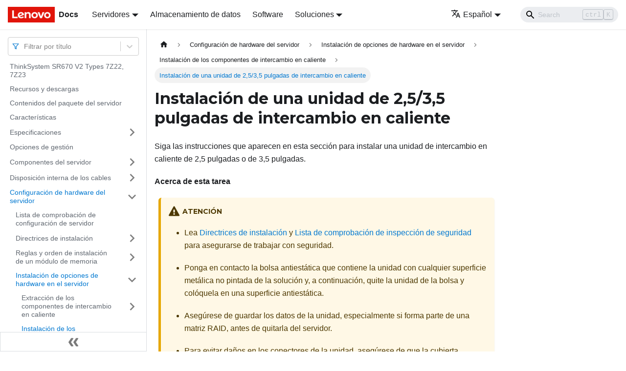

--- FILE ---
content_type: text/html; charset=UTF-8
request_url: https://pubs.lenovo.com/sr670-v2/es/setup_install_25_35_drive
body_size: 9974
content:
<!doctype html>
<html lang="es" dir="ltr" class="docs-wrapper docs-doc-page docs-version-current plugin-docs plugin-id-default docs-doc-id-setup_install_25_35_drive" data-has-hydrated="false">
<head>
<meta charset="UTF-8">

<title data-rh="true">Instalación de una unidad de 2,5/3,5 pulgadas de intercambio en caliente | ThinkSystem SR670 V2 | Lenovo Docs</title><meta data-rh="true" name="viewport" content="width=device-width,initial-scale=1"><meta data-rh="true" name="twitter:card" content="summary_large_image"><meta data-rh="true" property="og:image" content="https://pubs.lenovo.com/sr670-v2/es/img/product_soc.png"><meta data-rh="true" name="twitter:image" content="https://pubs.lenovo.com/sr670-v2/es/img/product_soc.png"><meta data-rh="true" property="og:url" content="https://pubs.lenovo.com/sr670-v2/es/setup_install_25_35_drive"><meta data-rh="true" name="docusaurus_locale" content="es"><meta data-rh="true" name="docsearch:language" content="es"><meta data-rh="true" name="keywords" content="SR670 V2,7Z22,7Z23"><meta data-rh="true" name="og:site_name" content="Lenovo Documentation"><meta data-rh="true" name="robots" content="max-image-preview:large"><meta data-rh="true" name="docusaurus_version" content="current"><meta data-rh="true" name="docusaurus_tag" content="docs-default-current"><meta data-rh="true" name="docsearch:version" content="current"><meta data-rh="true" name="docsearch:docusaurus_tag" content="docs-default-current"><meta data-rh="true" property="og:title" content="Instalación de una unidad de 2,5/3,5 pulgadas de intercambio en caliente | ThinkSystem SR670 V2 | Lenovo Docs"><meta data-rh="true" name="description" content="Siga las instrucciones que aparecen en esta sección para instalar una unidad de intercambio en caliente de 2,5 pulgadas o de 3,5 pulgadas."><meta data-rh="true" property="og:description" content="Siga las instrucciones que aparecen en esta sección para instalar una unidad de intercambio en caliente de 2,5 pulgadas o de 3,5 pulgadas."><link data-rh="true" rel="icon" href="/sr670-v2/es/img/favicon.ico"><link data-rh="true" rel="canonical" href="https://pubs.lenovo.com/sr670-v2/es/setup_install_25_35_drive"><link data-rh="true" rel="alternate" href="https://pubs.lenovo.com/sr670-v2/setup_install_25_35_drive" hreflang="en"><link data-rh="true" rel="alternate" href="https://pubs.lenovo.com/sr670-v2/de/setup_install_25_35_drive" hreflang="de"><link data-rh="true" rel="alternate" href="https://pubs.lenovo.com/sr670-v2/es/setup_install_25_35_drive" hreflang="es"><link data-rh="true" rel="alternate" href="https://pubs.lenovo.com/sr670-v2/fr/setup_install_25_35_drive" hreflang="fr"><link data-rh="true" rel="alternate" href="https://pubs.lenovo.com/sr670-v2/it/setup_install_25_35_drive" hreflang="it"><link data-rh="true" rel="alternate" href="https://pubs.lenovo.com/sr670-v2/ja/setup_install_25_35_drive" hreflang="ja"><link data-rh="true" rel="alternate" href="https://pubs.lenovo.com/sr670-v2/ko/setup_install_25_35_drive" hreflang="ko"><link data-rh="true" rel="alternate" href="https://pubs.lenovo.com/sr670-v2/pt-BR/setup_install_25_35_drive" hreflang="pt-BR"><link data-rh="true" rel="alternate" href="https://pubs.lenovo.com/sr670-v2/ru/setup_install_25_35_drive" hreflang="ru"><link data-rh="true" rel="alternate" href="https://pubs.lenovo.com/sr670-v2/th/setup_install_25_35_drive" hreflang="th"><link data-rh="true" rel="alternate" href="https://pubs.lenovo.com/sr670-v2/zh-CN/setup_install_25_35_drive" hreflang="zh-CN"><link data-rh="true" rel="alternate" href="https://pubs.lenovo.com/sr670-v2/zh-TW/setup_install_25_35_drive" hreflang="zh-TW"><link data-rh="true" rel="alternate" href="https://pubs.lenovo.com/sr670-v2/setup_install_25_35_drive" hreflang="x-default"><link rel="preconnect" href="https://www.google-analytics.com">
<link rel="preconnect" href="https://www.googletagmanager.com">
<script async src="https://www.googletagmanager.com/gtag/js?id=G-XM7YNY3PYK"></script>
<script>function gtag(){dataLayer.push(arguments)}window.dataLayer=window.dataLayer||[],gtag("js",new Date),gtag("config","G-XM7YNY3PYK",{anonymize_ip:!0})</script>




<link rel="preconnect" href="https://fonts.googleapis.com">
<link rel="preconnect" href="https://fonts.gstatic.com" crossorigin="anonymous"><link rel="stylesheet" href="/sr670-v2/es/assets/css/styles.fb44ca10.css">
<link rel="preload" href="/sr670-v2/es/assets/js/runtime~main.b5fa23ee.js" as="script">
<link rel="preload" href="/sr670-v2/es/assets/js/main.883c2e28.js" as="script">
</head>
<body class="navigation-with-keyboard">
<script>!function(){function t(t){document.documentElement.setAttribute("data-theme",t)}var e=function(){var t=null;try{t=new URLSearchParams(window.location.search).get("docusaurus-theme")}catch(t){}return t}()||function(){var t=null;try{t=localStorage.getItem("theme")}catch(t){}return t}();t(null!==e?e:"light")}()</script><div id="__docusaurus">
<div role="region" aria-label="Saltar al contenido principal"><a class="skipToContent_FR4N" href="#__docusaurus_skipToContent_fallback">Saltar al contenido principal</a></div><nav aria-label="Main" class="navbar navbar--fixed-top navbarHideable_glH5"><div class="navbar__inner"><div class="navbar__items"><button aria-label="Toggle navigation bar" aria-expanded="false" class="navbar__toggle clean-btn" type="button"><svg width="30" height="30" viewBox="0 0 30 30" aria-hidden="true"><path stroke="currentColor" stroke-linecap="round" stroke-miterlimit="10" stroke-width="2" d="M4 7h22M4 15h22M4 23h22"></path></svg></button><a href="https://pubs.lenovo.com/es/" target="_self" rel="noopener noreferrer" class="navbar__brand"><div class="navbar__logo"><img src="/sr670-v2/es/img/lenovo.png" alt="Lenovo Logo" class="themedImage_zFba themedImage--light_SMtw" height="32" width="96"><img src="/sr670-v2/es/img/lenovo.png" alt="Lenovo Logo" class="themedImage_zFba themedImage--dark_SHhT" height="32" width="96"></div><b class="navbar__title text--truncate">Docs</b></a><div class="navbar__item dropdown dropdown--hoverable"><a href="#" aria-haspopup="true" aria-expanded="false" role="button" class="navbar__link">Servidores</a><ul class="dropdown__menu"><li><a href="https://pubs.lenovo.com/es/thinksystem" target="_self" rel="noopener noreferrer" class="dropdown__link externalLink-none">ThinkSystem<svg width="12" height="12" aria-hidden="true" viewBox="0 0 24 24" class="iconExternalLink_SHu7"><path fill="currentColor" d="M21 13v10h-21v-19h12v2h-10v15h17v-8h2zm3-12h-10.988l4.035 4-6.977 7.07 2.828 2.828 6.977-7.07 4.125 4.172v-11z"></path></svg></a></li><li><a href="https://pubs.lenovo.com/es/thinkedge" target="_self" rel="noopener noreferrer" class="dropdown__link externalLink-none">ThinkEdge<svg width="12" height="12" aria-hidden="true" viewBox="0 0 24 24" class="iconExternalLink_SHu7"><path fill="currentColor" d="M21 13v10h-21v-19h12v2h-10v15h17v-8h2zm3-12h-10.988l4.035 4-6.977 7.07 2.828 2.828 6.977-7.07 4.125 4.172v-11z"></path></svg></a></li><li><a href="https://pubs.lenovo.com/es/systemx" target="_self" rel="noopener noreferrer" class="dropdown__link externalLink-none">System x<svg width="12" height="12" aria-hidden="true" viewBox="0 0 24 24" class="iconExternalLink_SHu7"><path fill="currentColor" d="M21 13v10h-21v-19h12v2h-10v15h17v-8h2zm3-12h-10.988l4.035 4-6.977 7.07 2.828 2.828 6.977-7.07 4.125 4.172v-11z"></path></svg></a></li><li><a href="https://serveroption.lenovo.com/" target="_blank" rel="noopener noreferrer" class="dropdown__link">Option<svg width="12" height="12" aria-hidden="true" viewBox="0 0 24 24" class="iconExternalLink_SHu7"><path fill="currentColor" d="M21 13v10h-21v-19h12v2h-10v15h17v-8h2zm3-12h-10.988l4.035 4-6.977 7.07 2.828 2.828 6.977-7.07 4.125 4.172v-11z"></path></svg></a></li></ul></div><a href="https://datacentersupport.lenovo.com/storagepubs" target="_self" rel="noopener noreferrer" class="navbar__item navbar__link externalLink-none">Almacenamiento de datos<svg width="13.5" height="13.5" aria-hidden="true" viewBox="0 0 24 24" class="iconExternalLink_SHu7"><path fill="currentColor" d="M21 13v10h-21v-19h12v2h-10v15h17v-8h2zm3-12h-10.988l4.035 4-6.977 7.07 2.828 2.828 6.977-7.07 4.125 4.172v-11z"></path></svg></a><a href="https://pubs.lenovo.com/es/software" target="_self" rel="noopener noreferrer" class="navbar__item navbar__link externalLink-none">Software<svg width="13.5" height="13.5" aria-hidden="true" viewBox="0 0 24 24" class="iconExternalLink_SHu7"><path fill="currentColor" d="M21 13v10h-21v-19h12v2h-10v15h17v-8h2zm3-12h-10.988l4.035 4-6.977 7.07 2.828 2.828 6.977-7.07 4.125 4.172v-11z"></path></svg></a><div class="navbar__item dropdown dropdown--hoverable"><a href="#" aria-haspopup="true" aria-expanded="false" role="button" class="navbar__link">Soluciones</a><ul class="dropdown__menu"><li><a href="https://pubs.lenovo.com/es/thinkagile" target="_self" rel="noopener noreferrer" class="dropdown__link externalLink-none">ThinkAgile<svg width="12" height="12" aria-hidden="true" viewBox="0 0 24 24" class="iconExternalLink_SHu7"><path fill="currentColor" d="M21 13v10h-21v-19h12v2h-10v15h17v-8h2zm3-12h-10.988l4.035 4-6.977 7.07 2.828 2.828 6.977-7.07 4.125 4.172v-11z"></path></svg></a></li><li><a href="https://pubs.lenovo.com/es/water-cooling-solution" target="_self" rel="noopener noreferrer" class="dropdown__link externalLink-none">Water Cooling Solution<svg width="12" height="12" aria-hidden="true" viewBox="0 0 24 24" class="iconExternalLink_SHu7"><path fill="currentColor" d="M21 13v10h-21v-19h12v2h-10v15h17v-8h2zm3-12h-10.988l4.035 4-6.977 7.07 2.828 2.828 6.977-7.07 4.125 4.172v-11z"></path></svg></a></li></ul></div></div><div class="navbar__items navbar__items--right"><div class="navbar__item dropdown dropdown--hoverable dropdown--right"><a href="#" aria-haspopup="true" aria-expanded="false" role="button" class="navbar__link"><svg viewBox="0 0 24 24" width="20" height="20" aria-hidden="true" class="iconLanguage_DSK9"><path fill="currentColor" d="M12.87 15.07l-2.54-2.51.03-.03c1.74-1.94 2.98-4.17 3.71-6.53H17V4h-7V2H8v2H1v1.99h11.17C11.5 7.92 10.44 9.75 9 11.35 8.07 10.32 7.3 9.19 6.69 8h-2c.73 1.63 1.73 3.17 2.98 4.56l-5.09 5.02L4 19l5-5 3.11 3.11.76-2.04zM18.5 10h-2L12 22h2l1.12-3h4.75L21 22h2l-4.5-12zm-2.62 7l1.62-4.33L19.12 17h-3.24z"></path></svg>Español</a><ul class="dropdown__menu"><li><a href="/sr670-v2/setup_install_25_35_drive" target="_self" rel="noopener noreferrer" class="dropdown__link" lang="en">English</a></li><li><a href="/sr670-v2/de/setup_install_25_35_drive" target="_self" rel="noopener noreferrer" class="dropdown__link" lang="de">Deutsch</a></li><li><a href="/sr670-v2/es/setup_install_25_35_drive" target="_self" rel="noopener noreferrer" class="dropdown__link dropdown__link--active" lang="es">Español</a></li><li><a href="/sr670-v2/fr/setup_install_25_35_drive" target="_self" rel="noopener noreferrer" class="dropdown__link" lang="fr">Français</a></li><li><a href="/sr670-v2/it/setup_install_25_35_drive" target="_self" rel="noopener noreferrer" class="dropdown__link" lang="it">Italiano</a></li><li><a href="/sr670-v2/ja/setup_install_25_35_drive" target="_self" rel="noopener noreferrer" class="dropdown__link" lang="ja">日本語</a></li><li><a href="/sr670-v2/ko/setup_install_25_35_drive" target="_self" rel="noopener noreferrer" class="dropdown__link" lang="ko">한국어</a></li><li><a href="/sr670-v2/pt-BR/setup_install_25_35_drive" target="_self" rel="noopener noreferrer" class="dropdown__link" lang="pt-BR">Português do Brasil</a></li><li><a href="/sr670-v2/ru/setup_install_25_35_drive" target="_self" rel="noopener noreferrer" class="dropdown__link" lang="ru">Русский</a></li><li><a href="/sr670-v2/th/setup_install_25_35_drive" target="_self" rel="noopener noreferrer" class="dropdown__link" lang="th">ภาษาไทย</a></li><li><a href="/sr670-v2/zh-CN/setup_install_25_35_drive" target="_self" rel="noopener noreferrer" class="dropdown__link" lang="zh-CN">简体中文</a></li><li><a href="/sr670-v2/zh-TW/setup_install_25_35_drive" target="_self" rel="noopener noreferrer" class="dropdown__link" lang="zh-TW">繁體中文</a></li></ul></div><div class="searchBox_BlU4"><div class="navbar__search searchBarContainer_h4SQ"><input placeholder="Search" aria-label="Search" class="navbar__search-input"><div class="loadingRing_kmHx searchBarLoadingRing_AT3w"><div></div><div></div><div></div><div></div></div></div></div></div></div><div role="presentation" class="navbar-sidebar__backdrop"></div></nav><div id="__docusaurus_skipToContent_fallback" class="main-wrapper mainWrapper_OJKY docsWrapper_a8OH"><button aria-label="Volver al principio" class="clean-btn theme-back-to-top-button backToTopButton_xZQ7" type="button"></button><div class="docPage_LEBb"><aside class="theme-doc-sidebar-container docSidebarContainer_TOXn"><div class="sidebarViewport_swqP"><div class="sidebar_TiFu sidebarWithHideableNavbar_b5mb"><a href="https://pubs.lenovo.com/es/" target="_self" rel="noopener noreferrer" tabindex="-1" class="sidebarLogo_Jpyc"><img src="/sr670-v2/es/img/lenovo.png" alt="Lenovo Logo" class="themedImage_zFba themedImage--light_SMtw" height="32" width="96"><img src="/sr670-v2/es/img/lenovo.png" alt="Lenovo Logo" class="themedImage_zFba themedImage--dark_SHhT" height="32" width="96"><b>Docs</b></a><nav aria-label="Docs sidebar" class="menu thin-scrollbar menu_Y1UP"><style data-emotion="css b62m3t-container">.css-b62m3t-container{position:relative;box-sizing:border-box;}</style><div class="titleFilter_mcU3 css-b62m3t-container"><style data-emotion="css 7pg0cj-a11yText">.css-7pg0cj-a11yText{z-index:9999;border:0;clip:rect(1px, 1px, 1px, 1px);height:1px;width:1px;position:absolute;overflow:hidden;padding:0;white-space:nowrap;}</style><span id="react-select-908-live-region" class="css-7pg0cj-a11yText"></span><span aria-live="polite" aria-atomic="false" aria-relevant="additions text" role="log" class="css-7pg0cj-a11yText"></span><style data-emotion="css 13cymwt-control">.css-13cymwt-control{-webkit-align-items:center;-webkit-box-align:center;-ms-flex-align:center;align-items:center;cursor:default;display:-webkit-box;display:-webkit-flex;display:-ms-flexbox;display:flex;-webkit-box-flex-wrap:wrap;-webkit-flex-wrap:wrap;-ms-flex-wrap:wrap;flex-wrap:wrap;-webkit-box-pack:justify;-webkit-justify-content:space-between;justify-content:space-between;min-height:38px;outline:0!important;position:relative;-webkit-transition:all 100ms;transition:all 100ms;background-color:hsl(0, 0%, 100%);border-color:hsl(0, 0%, 80%);border-radius:4px;border-style:solid;border-width:1px;box-sizing:border-box;}.css-13cymwt-control:hover{border-color:hsl(0, 0%, 70%);}</style><div class="title-filter__control css-13cymwt-control"><svg stroke="currentColor" fill="none" stroke-width="2" viewBox="0 0 24 24" stroke-linecap="round" stroke-linejoin="round" class="titleFilterIcon_Fmk3" height="1em" width="1em" xmlns="http://www.w3.org/2000/svg"><polygon points="22 3 2 3 10 12.46 10 19 14 21 14 12.46 22 3"></polygon></svg> <style data-emotion="css hlgwow">.css-hlgwow{-webkit-align-items:center;-webkit-box-align:center;-ms-flex-align:center;align-items:center;display:grid;-webkit-flex:1;-ms-flex:1;flex:1;-webkit-box-flex-wrap:wrap;-webkit-flex-wrap:wrap;-ms-flex-wrap:wrap;flex-wrap:wrap;-webkit-overflow-scrolling:touch;position:relative;overflow:hidden;padding:2px 8px;box-sizing:border-box;}</style><div class="title-filter__value-container css-hlgwow"><style data-emotion="css 1jqq78o-placeholder">.css-1jqq78o-placeholder{grid-area:1/1/2/3;color:hsl(0, 0%, 50%);margin-left:2px;margin-right:2px;box-sizing:border-box;}</style><div class="title-filter__placeholder css-1jqq78o-placeholder" id="react-select-908-placeholder">Filtrar por título</div><style data-emotion="css 19bb58m">.css-19bb58m{visibility:visible;-webkit-flex:1 1 auto;-ms-flex:1 1 auto;flex:1 1 auto;display:inline-grid;grid-area:1/1/2/3;grid-template-columns:0 min-content;margin:2px;padding-bottom:2px;padding-top:2px;color:hsl(0, 0%, 20%);box-sizing:border-box;}.css-19bb58m:after{content:attr(data-value) " ";visibility:hidden;white-space:pre;grid-area:1/2;font:inherit;min-width:2px;border:0;margin:0;outline:0;padding:0;}</style><div class="title-filter__input-container css-19bb58m" data-value=""><input class="title-filter__input" style="label:input;color:inherit;background:0;opacity:1;width:100%;grid-area:1 / 2;font:inherit;min-width:2px;border:0;margin:0;outline:0;padding:0" autocapitalize="none" autocomplete="off" autocorrect="off" id="react-select-908-input" spellcheck="false" tabindex="0" aria-autocomplete="list" aria-expanded="false" aria-haspopup="true" role="combobox" aria-activedescendant="" aria-describedby="react-select-908-placeholder"></div></div><style data-emotion="css 1wy0on6">.css-1wy0on6{-webkit-align-items:center;-webkit-box-align:center;-ms-flex-align:center;align-items:center;-webkit-align-self:stretch;-ms-flex-item-align:stretch;align-self:stretch;display:-webkit-box;display:-webkit-flex;display:-ms-flexbox;display:flex;-webkit-flex-shrink:0;-ms-flex-negative:0;flex-shrink:0;box-sizing:border-box;}</style><div class="title-filter__indicators css-1wy0on6"><style data-emotion="css 1u9des2-indicatorSeparator">.css-1u9des2-indicatorSeparator{-webkit-align-self:stretch;-ms-flex-item-align:stretch;align-self:stretch;width:1px;background-color:hsl(0, 0%, 80%);margin-bottom:8px;margin-top:8px;box-sizing:border-box;}</style><span class="title-filter__indicator-separator css-1u9des2-indicatorSeparator"></span><style data-emotion="css 1xc3v61-indicatorContainer">.css-1xc3v61-indicatorContainer{display:-webkit-box;display:-webkit-flex;display:-ms-flexbox;display:flex;-webkit-transition:color 150ms;transition:color 150ms;color:hsl(0, 0%, 80%);padding:8px;box-sizing:border-box;}.css-1xc3v61-indicatorContainer:hover{color:hsl(0, 0%, 60%);}</style><div class="title-filter__indicator title-filter__dropdown-indicator css-1xc3v61-indicatorContainer" aria-hidden="true"><style data-emotion="css 8mmkcg">.css-8mmkcg{display:inline-block;fill:currentColor;line-height:1;stroke:currentColor;stroke-width:0;}</style><svg height="20" width="20" viewBox="0 0 20 20" aria-hidden="true" focusable="false" class="css-8mmkcg"><path d="M4.516 7.548c0.436-0.446 1.043-0.481 1.576 0l3.908 3.747 3.908-3.747c0.533-0.481 1.141-0.446 1.574 0 0.436 0.445 0.408 1.197 0 1.615-0.406 0.418-4.695 4.502-4.695 4.502-0.217 0.223-0.502 0.335-0.787 0.335s-0.57-0.112-0.789-0.335c0 0-4.287-4.084-4.695-4.502s-0.436-1.17 0-1.615z"></path></svg></div></div></div></div><ul class="theme-doc-sidebar-menu menu__list"><li class="theme-doc-sidebar-item-link theme-doc-sidebar-item-link-level-1 menu__list-item"><a class="menu__link" href="/sr670-v2/es/">ThinkSystem SR670 V2 Types 7Z22, 7Z23</a></li><li class="theme-doc-sidebar-item-link theme-doc-sidebar-item-link-level-1 menu__list-item"><a class="menu__link" href="/sr670-v2/es/pdf_files">Recursos y descargas</a></li><li class="theme-doc-sidebar-item-link theme-doc-sidebar-item-link-level-1 menu__list-item"><a class="menu__link" href="/sr670-v2/es/server_package_contents">Contenidos del paquete del servidor</a></li><li class="theme-doc-sidebar-item-link theme-doc-sidebar-item-link-level-1 menu__list-item"><a class="menu__link" href="/sr670-v2/es/server_features">Características</a></li><li class="theme-doc-sidebar-item-category theme-doc-sidebar-item-category-level-1 menu__list-item menu__list-item--collapsed"><div class="menu__list-item-collapsible"><a class="menu__link menu__link--sublist" aria-expanded="false" href="/sr670-v2/es/server_specifications">Especificaciones</a><button aria-label="Toggle the collapsible sidebar category &#x27;Especificaciones&#x27;" type="button" class="clean-btn menu__caret"></button></div></li><li class="theme-doc-sidebar-item-link theme-doc-sidebar-item-link-level-1 menu__list-item"><a class="menu__link" href="/sr670-v2/es/management_options">Opciones de gestión</a></li><li class="theme-doc-sidebar-item-category theme-doc-sidebar-item-category-level-1 menu__list-item menu__list-item--collapsed"><div class="menu__list-item-collapsible"><a class="menu__link menu__link--sublist" aria-expanded="false" href="/sr670-v2/es/server_components">Componentes del servidor</a><button aria-label="Toggle the collapsible sidebar category &#x27;Componentes del servidor&#x27;" type="button" class="clean-btn menu__caret"></button></div></li><li class="theme-doc-sidebar-item-category theme-doc-sidebar-item-category-level-1 menu__list-item menu__list-item--collapsed"><div class="menu__list-item-collapsible"><a class="menu__link menu__link--sublist" aria-expanded="false" href="/sr670-v2/es/internal_cable_routing">Disposición interna de los cables</a><button aria-label="Toggle the collapsible sidebar category &#x27;Disposición interna de los cables&#x27;" type="button" class="clean-btn menu__caret"></button></div></li><li class="theme-doc-sidebar-item-category theme-doc-sidebar-item-category-level-1 menu__list-item"><div class="menu__list-item-collapsible"><a class="menu__link menu__link--sublist menu__link--active" aria-expanded="true" href="/sr670-v2/es/server_setup">Configuración de hardware del servidor</a><button aria-label="Toggle the collapsible sidebar category &#x27;Configuración de hardware del servidor&#x27;" type="button" class="clean-btn menu__caret"></button></div><ul style="display:block;overflow:visible;height:auto" class="menu__list"><li class="theme-doc-sidebar-item-link theme-doc-sidebar-item-link-level-2 menu__list-item"><a class="menu__link" tabindex="0" href="/sr670-v2/es/server_setup_checklist">Lista de comprobación de configuración de servidor</a></li><li class="theme-doc-sidebar-item-category theme-doc-sidebar-item-category-level-2 menu__list-item menu__list-item--collapsed"><div class="menu__list-item-collapsible"><a class="menu__link menu__link--sublist" aria-expanded="false" tabindex="0" href="/sr670-v2/es/setup_guide_installation_guidelines">Directrices de instalación</a><button aria-label="Toggle the collapsible sidebar category &#x27;Directrices de instalación&#x27;" type="button" class="clean-btn menu__caret"></button></div></li><li class="theme-doc-sidebar-item-category theme-doc-sidebar-item-category-level-2 menu__list-item menu__list-item--collapsed"><div class="menu__list-item-collapsible"><a class="menu__link menu__link--sublist" aria-expanded="false" tabindex="0" href="/sr670-v2/es/memory_module_installation_order">Reglas y orden de instalación de un módulo de memoria</a><button aria-label="Toggle the collapsible sidebar category &#x27;Reglas y orden de instalación de un módulo de memoria&#x27;" type="button" class="clean-btn menu__caret"></button></div></li><li class="theme-doc-sidebar-item-category theme-doc-sidebar-item-category-level-2 menu__list-item"><div class="menu__list-item-collapsible"><a class="menu__link menu__link--sublist menu__link--active" aria-expanded="true" tabindex="0" href="/sr670-v2/es/install_server_hardware_options">Instalación de opciones de hardware en el servidor</a><button aria-label="Toggle the collapsible sidebar category &#x27;Instalación de opciones de hardware en el servidor&#x27;" type="button" class="clean-btn menu__caret"></button></div><ul style="display:block;overflow:visible;height:auto" class="menu__list"><li class="theme-doc-sidebar-item-category theme-doc-sidebar-item-category-level-3 menu__list-item menu__list-item--collapsed"><div class="menu__list-item-collapsible"><a class="menu__link menu__link--sublist" aria-expanded="false" tabindex="0" href="/sr670-v2/es/setup_remove_hot_swap_parts">Extracción de los componentes de intercambio en caliente</a><button aria-label="Toggle the collapsible sidebar category &#x27;Extracción de los componentes de intercambio en caliente&#x27;" type="button" class="clean-btn menu__caret"></button></div></li><li class="theme-doc-sidebar-item-category theme-doc-sidebar-item-category-level-3 menu__list-item"><div class="menu__list-item-collapsible"><a class="menu__link menu__link--sublist menu__link--active" aria-expanded="true" tabindex="0" href="/sr670-v2/es/setup_install_hot_swap_parts">Instalación de los componentes de intercambio en caliente</a><button aria-label="Toggle the collapsible sidebar category &#x27;Instalación de los componentes de intercambio en caliente&#x27;" type="button" class="clean-btn menu__caret"></button></div><ul style="display:block;overflow:visible;height:auto" class="menu__list"><li class="theme-doc-sidebar-item-link theme-doc-sidebar-item-link-level-4 menu__list-item"><a class="menu__link menu__link--active" aria-current="page" tabindex="0" href="/sr670-v2/es/setup_install_25_35_drive">Instalación de una unidad de 2,5/3,5 pulgadas de intercambio en caliente</a></li><li class="theme-doc-sidebar-item-link theme-doc-sidebar-item-link-level-4 menu__list-item"><a class="menu__link" tabindex="0" href="/sr670-v2/es/setup_install_EDSFF_drive">Instalación de una unidad de intercambio en caliente EDSFF</a></li><li class="theme-doc-sidebar-item-link theme-doc-sidebar-item-link-level-4 menu__list-item"><a class="menu__link" tabindex="0" href="/sr670-v2/es/setup_install_25_drive">Instalación de una unidad de intercambio en caliente de 2,5 pulgadas (modelo de GPU SXM)</a></li></ul></li><li class="theme-doc-sidebar-item-link theme-doc-sidebar-item-link-level-3 menu__list-item"><a class="menu__link" tabindex="0" href="/sr670-v2/es/remove_the_server_from_rail">Extracción del servidor de un bastidor</a></li><li class="theme-doc-sidebar-item-link theme-doc-sidebar-item-link-level-3 menu__list-item"><a class="menu__link" tabindex="0" href="/sr670-v2/es/setup_remove_the_top_cover">Extracción de la cubierta superior</a></li><li class="theme-doc-sidebar-item-link theme-doc-sidebar-item-link-level-3 menu__list-item"><a class="menu__link" tabindex="0" href="/sr670-v2/es/setup_remove_the_fan_cage">Extracción del compartimiento del ventilador</a></li><li class="theme-doc-sidebar-item-link theme-doc-sidebar-item-link-level-3 menu__list-item"><a class="menu__link" tabindex="0" href="/sr670-v2/es/setup_remove_the_air_baffle">Extracción del deflector de aire</a></li><li class="theme-doc-sidebar-item-category theme-doc-sidebar-item-category-level-3 menu__list-item menu__list-item--collapsed"><div class="menu__list-item-collapsible"><a class="menu__link menu__link--sublist" aria-expanded="false" tabindex="0" href="/sr670-v2/es/setup_remove_common_components">Extracción de los componentes comunes</a><button aria-label="Toggle the collapsible sidebar category &#x27;Extracción de los componentes comunes&#x27;" type="button" class="clean-btn menu__caret"></button></div></li><li class="theme-doc-sidebar-item-category theme-doc-sidebar-item-category-level-3 menu__list-item menu__list-item--collapsed"><div class="menu__list-item-collapsible"><a class="menu__link menu__link--sublist" aria-expanded="false" tabindex="0" href="/sr670-v2/es/setup_install_common_components">Instalación de los componentes comunes</a><button aria-label="Toggle the collapsible sidebar category &#x27;Instalación de los componentes comunes&#x27;" type="button" class="clean-btn menu__caret"></button></div></li><li class="theme-doc-sidebar-item-category theme-doc-sidebar-item-category-level-3 menu__list-item menu__list-item--collapsed"><div class="menu__list-item-collapsible"><a class="menu__link menu__link--sublist" aria-expanded="false" tabindex="0" href="/sr670-v2/es/setup_remove_pcie_gpu_model_components">Extracción de los componentes del modelo de GPU 4-DW/modelo de GPU 8-DW</a><button aria-label="Toggle the collapsible sidebar category &#x27;Extracción de los componentes del modelo de GPU 4-DW/modelo de GPU 8-DW&#x27;" type="button" class="clean-btn menu__caret"></button></div></li><li class="theme-doc-sidebar-item-category theme-doc-sidebar-item-category-level-3 menu__list-item menu__list-item--collapsed"><div class="menu__list-item-collapsible"><a class="menu__link menu__link--sublist" aria-expanded="false" tabindex="0" href="/sr670-v2/es/setup_install_pcie_gpu_model_components">Instalación de los componentes del modelo de GPU 4-DW/modelo de 8-DW</a><button aria-label="Toggle the collapsible sidebar category &#x27;Instalación de los componentes del modelo de GPU 4-DW/modelo de 8-DW&#x27;" type="button" class="clean-btn menu__caret"></button></div></li><li class="theme-doc-sidebar-item-category theme-doc-sidebar-item-category-level-3 menu__list-item menu__list-item--collapsed"><div class="menu__list-item-collapsible"><a class="menu__link menu__link--sublist" aria-expanded="false" tabindex="0" href="/sr670-v2/es/setup_remove_sxm_gpu_model_components">Extracción de los componentes del modelo de GPU SXM</a><button aria-label="Toggle the collapsible sidebar category &#x27;Extracción de los componentes del modelo de GPU SXM&#x27;" type="button" class="clean-btn menu__caret"></button></div></li><li class="theme-doc-sidebar-item-category theme-doc-sidebar-item-category-level-3 menu__list-item menu__list-item--collapsed"><div class="menu__list-item-collapsible"><a class="menu__link menu__link--sublist" aria-expanded="false" tabindex="0" href="/sr670-v2/es/setup_install_sxm_gpu_model_components">Instalación de los componentes del modelo de GPU SXM</a><button aria-label="Toggle the collapsible sidebar category &#x27;Instalación de los componentes del modelo de GPU SXM&#x27;" type="button" class="clean-btn menu__caret"></button></div></li><li class="theme-doc-sidebar-item-link theme-doc-sidebar-item-link-level-3 menu__list-item"><a class="menu__link" tabindex="0" href="/sr670-v2/es/setup_install_the_air_baffle">Instalación del deflector de aire</a></li><li class="theme-doc-sidebar-item-link theme-doc-sidebar-item-link-level-3 menu__list-item"><a class="menu__link" tabindex="0" href="/sr670-v2/es/setup_install_the_fan_cage">Instalación del compartimiento del ventilador</a></li><li class="theme-doc-sidebar-item-link theme-doc-sidebar-item-link-level-3 menu__list-item"><a class="menu__link" tabindex="0" href="/sr670-v2/es/setup_install_the_top_cover">Instalación de la cubierta superior</a></li><li class="theme-doc-sidebar-item-link theme-doc-sidebar-item-link-level-3 menu__list-item"><a class="menu__link" tabindex="0" href="/sr670-v2/es/install_the_server_to_rail">Instalación del servidor en un bastidor</a></li><li class="theme-doc-sidebar-item-link theme-doc-sidebar-item-link-level-3 menu__list-item"><a class="menu__link" tabindex="0" href="/sr670-v2/es/complete_the_parts_replacement">Completar la sustitución de piezas</a></li></ul></li><li class="theme-doc-sidebar-item-link theme-doc-sidebar-item-link-level-2 menu__list-item"><a class="menu__link" tabindex="0" href="/sr670-v2/es/cable_the_server">Conexión de los cables del servidor</a></li><li class="theme-doc-sidebar-item-link theme-doc-sidebar-item-link-level-2 menu__list-item"><a class="menu__link" tabindex="0" href="/sr670-v2/es/power_on_the_server">Encendido del servidor</a></li><li class="theme-doc-sidebar-item-link theme-doc-sidebar-item-link-level-2 menu__list-item"><a class="menu__link" tabindex="0" href="/sr670-v2/es/validate_server_setup">Validación de configuración de servidor</a></li><li class="theme-doc-sidebar-item-link theme-doc-sidebar-item-link-level-2 menu__list-item"><a class="menu__link" tabindex="0" href="/sr670-v2/es/power_off_the_server">Apagado del servidor</a></li></ul></li><li class="theme-doc-sidebar-item-category theme-doc-sidebar-item-category-level-1 menu__list-item menu__list-item--collapsed"><div class="menu__list-item-collapsible"><a class="menu__link menu__link--sublist" aria-expanded="false" href="/sr670-v2/es/managing_your_server">Configuración del sistema</a><button aria-label="Toggle the collapsible sidebar category &#x27;Configuración del sistema&#x27;" type="button" class="clean-btn menu__caret"></button></div></li><li class="theme-doc-sidebar-item-category theme-doc-sidebar-item-category-level-1 menu__list-item menu__list-item--collapsed"><div class="menu__list-item-collapsible"><a class="menu__link menu__link--sublist" aria-expanded="false" href="/sr670-v2/es/maintenance_manual_hardware_replacement_procedures">Procedimientos de sustitución del hardware</a><button aria-label="Toggle the collapsible sidebar category &#x27;Procedimientos de sustitución del hardware&#x27;" type="button" class="clean-btn menu__caret"></button></div></li><li class="theme-doc-sidebar-item-category theme-doc-sidebar-item-category-level-1 menu__list-item menu__list-item--collapsed"><div class="menu__list-item-collapsible"><a class="menu__link menu__link--sublist" aria-expanded="false" href="/sr670-v2/es/maintenance_manual_problem_determination">Determinación de problemas</a><button aria-label="Toggle the collapsible sidebar category &#x27;Determinación de problemas&#x27;" type="button" class="clean-btn menu__caret"></button></div></li><li class="theme-doc-sidebar-item-category theme-doc-sidebar-item-category-level-1 menu__list-item menu__list-item--collapsed"><div class="menu__list-item-collapsible"><a class="menu__link menu__link--sublist" aria-expanded="false" href="/sr670-v2/es/messages_introduction">Mensajes</a><button aria-label="Toggle the collapsible sidebar category &#x27;Mensajes&#x27;" type="button" class="clean-btn menu__caret"></button></div></li><li class="theme-doc-sidebar-item-link theme-doc-sidebar-item-link-level-1 menu__list-item"><a class="menu__link" href="/sr670-v2/es/service_bulletins">Sugerencias de tecnología</a></li><li class="theme-doc-sidebar-item-link theme-doc-sidebar-item-link-level-1 menu__list-item"><a class="menu__link" href="/sr670-v2/es/security_advisories">Avisos de seguridad</a></li><li class="theme-doc-sidebar-item-category theme-doc-sidebar-item-category-level-1 menu__list-item menu__list-item--collapsed"><div class="menu__list-item-collapsible"><a class="menu__link menu__link--sublist" aria-expanded="false" href="/sr670-v2/es/disassemble_for_recycle">Desensamblaje de hardware para reciclaje</a><button aria-label="Toggle the collapsible sidebar category &#x27;Desensamblaje de hardware para reciclaje&#x27;" type="button" class="clean-btn menu__caret"></button></div></li><li class="theme-doc-sidebar-item-category theme-doc-sidebar-item-category-level-1 menu__list-item menu__list-item--collapsed"><div class="menu__list-item-collapsible"><a class="menu__link menu__link--sublist" aria-expanded="false" href="/sr670-v2/es/getting_help_and_technical_assistance">Obtención de ayuda y asistencia técnica</a><button aria-label="Toggle the collapsible sidebar category &#x27;Obtención de ayuda y asistencia técnica&#x27;" type="button" class="clean-btn menu__caret"></button></div></li></ul><div class="sidebar-resource-links"><hr><div><a href="https://lenovopress.lenovo.com/lp1393-thinksystem-sr670-v2-server" class="menu__link" target="_BLANK"><img height="24" width="24" src="https://pubs.lenovo.com/img/lenovopress.png"><span class="sidebarLinks-name">ThinkSystem SR670 V2 Server Product Guide</span><div><svg stroke="currentColor" fill="currentColor" stroke-width="0" viewBox="0 0 512 512" height="0.875rem" width="0.875rem" xmlns="http://www.w3.org/2000/svg"><path d="M432,320H400a16,16,0,0,0-16,16V448H64V128H208a16,16,0,0,0,16-16V80a16,16,0,0,0-16-16H48A48,48,0,0,0,0,112V464a48,48,0,0,0,48,48H400a48,48,0,0,0,48-48V336A16,16,0,0,0,432,320ZM488,0h-128c-21.37,0-32.05,25.91-17,41l35.73,35.73L135,320.37a24,24,0,0,0,0,34L157.67,377a24,24,0,0,0,34,0L435.28,133.32,471,169c15,15,41,4.5,41-17V24A24,24,0,0,0,488,0Z"></path></svg></div></a></div></div></nav><button type="button" title="Colapsar barra lateral" aria-label="Colapsar barra lateral" class="button button--secondary button--outline collapseSidebarButton_e0pa"><svg width="20" height="20" aria-hidden="true" class="collapseSidebarButtonIcon_KEWD"><g fill="#7a7a7a"><path d="M9.992 10.023c0 .2-.062.399-.172.547l-4.996 7.492a.982.982 0 01-.828.454H1c-.55 0-1-.453-1-1 0-.2.059-.403.168-.551l4.629-6.942L.168 3.078A.939.939 0 010 2.528c0-.548.45-.997 1-.997h2.996c.352 0 .649.18.828.45L9.82 9.472c.11.148.172.347.172.55zm0 0"></path><path d="M19.98 10.023c0 .2-.058.399-.168.547l-4.996 7.492a.987.987 0 01-.828.454h-3c-.547 0-.996-.453-.996-1 0-.2.059-.403.168-.551l4.625-6.942-4.625-6.945a.939.939 0 01-.168-.55 1 1 0 01.996-.997h3c.348 0 .649.18.828.45l4.996 7.492c.11.148.168.347.168.55zm0 0"></path></g></svg></button></div></div></aside><main class="docMainContainer_LQPs"><div class="container padding-top--md padding-bottom--lg"><div class="row"><div class="col docItemCol_z5aJ"><div class="docItemContainer_c0TR"><article><nav class="theme-doc-breadcrumbs breadcrumbsContainer_DwUf" aria-label="Breadcrumbs"><ul class="breadcrumbs" itemscope="" itemtype="https://schema.org/BreadcrumbList"><li class="breadcrumbs__item"><a aria-label="Home page" class="breadcrumbs__link" href="/sr670-v2/es/"><svg viewBox="0 0 24 24" class="breadcrumbHomeIcon_Ppp2"><path d="M10 19v-5h4v5c0 .55.45 1 1 1h3c.55 0 1-.45 1-1v-7h1.7c.46 0 .68-.57.33-.87L12.67 3.6c-.38-.34-.96-.34-1.34 0l-8.36 7.53c-.34.3-.13.87.33.87H5v7c0 .55.45 1 1 1h3c.55 0 1-.45 1-1z" fill="currentColor"></path></svg></a></li><li itemscope="" itemprop="itemListElement" itemtype="https://schema.org/ListItem" class="breadcrumbs__item"><a class="breadcrumbs__link" itemprop="item" href="/sr670-v2/es/server_setup"><span itemprop="name">Configuración de hardware del servidor</span></a><meta itemprop="position" content="1"></li><li itemscope="" itemprop="itemListElement" itemtype="https://schema.org/ListItem" class="breadcrumbs__item"><a class="breadcrumbs__link" itemprop="item" href="/sr670-v2/es/install_server_hardware_options"><span itemprop="name">Instalación de opciones de hardware en el servidor</span></a><meta itemprop="position" content="2"></li><li itemscope="" itemprop="itemListElement" itemtype="https://schema.org/ListItem" class="breadcrumbs__item"><a class="breadcrumbs__link" itemprop="item" href="/sr670-v2/es/setup_install_hot_swap_parts"><span itemprop="name">Instalación de los componentes de intercambio en caliente</span></a><meta itemprop="position" content="3"></li><li itemscope="" itemprop="itemListElement" itemtype="https://schema.org/ListItem" class="breadcrumbs__item breadcrumbs__item--active"><span class="breadcrumbs__link" itemprop="name">Instalación de una unidad de 2,5/3,5 pulgadas de intercambio en caliente</span><meta itemprop="position" content="4"></li></ul></nav><div class="theme-doc-markdown markdown"><h1>Instalación de una unidad de 2,5/3,5 pulgadas de intercambio en caliente</h1><div class="body taskbody"><p class="shortdesc">Siga las instrucciones que aparecen en esta sección para instalar una unidad de intercambio en caliente de 2,5 pulgadas o de 3,5 pulgadas.</p><div class="section context"><p class="p"><span class="ph"><strong class="ph b">Acerca de esta tarea</strong></span></p><div class="theme-admonition theme-admonition-caution alert alert--warning admonition_O6Hw"><div class="admonitionHeading_I3hY"><span class="admonitionIcon_I0ub"><svg viewBox="0 0 16 16"><path fill-rule="evenodd" d="M8.893 1.5c-.183-.31-.52-.5-.887-.5s-.703.19-.886.5L.138 13.499a.98.98 0 0 0 0 1.001c.193.31.53.501.886.501h13.964c.367 0 .704-.19.877-.5a1.03 1.03 0 0 0 .01-1.002L8.893 1.5zm.133 11.497H6.987v-2.003h2.039v2.003zm0-3.004H6.987V5.987h2.039v4.006z"></path></svg></span>Atención</div><div class="admonitionContent_w5e6"><ul class="ul"><li class="li"><p class="p">Lea <span class="ph"><a title="Antes de instalar componentes en el servidor, lea las directrices de instalación." class="xref" href="/sr670-v2/es/maintenance_manual_installation_guidelines">Directrices de instalación</a></span> y <span class="ph"><a title="Utilice la información de esta sección para identificar condiciones potencialmente inseguras en su servidor. Durante el diseño y la construcción de cada equipo, se instalaron elementos de seguridad requeridos para proteger a los usuarios y técnicos de servicio frente a lesiones." class="xref" href="/sr670-v2/es/safety_inspection_checklist">Lista de comprobación de inspección de seguridad</a></span> para asegurarse de trabajar con seguridad.</p></li><li class="li"><p class="p">Ponga en contacto la bolsa antiestática que contiene la unidad con cualquier superficie metálica no pintada de la solución y, a continuación, quite la unidad de la bolsa y colóquela en una superficie antiestática.</p></li><li class="li"><p class="p">Asegúrese de guardar los datos de la unidad, especialmente si forma parte de una matriz RAID, antes de quitarla del servidor.</p></li><li class="li"><p class="p">Para evitar daños en los conectores de la unidad, asegúrese de que la cubierta superior del servidor esté en su lugar y completamente cerrada siempre que instale o extraiga una unidad.</p></li><li class="li"><p class="p">Para asegurarse de que el sistema dispone de una refrigeración suficiente, no utilice el servidor durante más de dos minutos sin una unidad o un relleno de bahía de unidad instalados en cada bahía.</p></li><li class="li"><p class="p">Antes de hacer cambios a las unidades de disco, los controladores de las unidades de disco (incluidos los controladores que están integrados en la placa del sistema), las placas posteriores de la unidad de disco o los cables de la unidad de disco, realice una copia de seguridad de todos los datos importantes que se encuentran almacenados en las unidades.</p></li><li class="li"><p class="p">Antes de quitar cualquier componente de una matriz RAID (unidad, tarjeta RAID, etc.), cree una copia de seguridad de toda la información de configuración de RAID.</p></li></ul></div></div><div class="p">En las notas siguientes se describe el tipo de unidades que el servidor admite y otra información que debe tener en cuenta al instalar una unidad. Para obtener una lista de las unidades compatibles, consulte <a href="https://serverproven.lenovo.com/" target="_blank" rel="noreferrer noopener" class="xref">Sitio web de Lenovo ServerProven<svg stroke="currentColor" fill="currentColor" stroke-width="0" viewBox="0 0 512 512" class="FaExternalLinkAlt" height="1em" width="1em" xmlns="http://www.w3.org/2000/svg"><path d="M432,320H400a16,16,0,0,0-16,16V448H64V128H208a16,16,0,0,0,16-16V80a16,16,0,0,0-16-16H48A48,48,0,0,0,0,112V464a48,48,0,0,0,48,48H400a48,48,0,0,0,48-48V336A16,16,0,0,0,432,320ZM488,0h-128c-21.37,0-32.05,25.91-17,41l35.73,35.73L135,320.37a24,24,0,0,0,0,34L157.67,377a24,24,0,0,0,34,0L435.28,133.32,471,169c15,15,41,4.5,41-17V24A24,24,0,0,0,488,0Z"></path></svg></a>.<ul class="ul"><li class="li">Localice la documentación que se proporciona con la unidad y siga estas instrucciones además de las instrucciones de este capítulo.</li><li class="li">La integridad de interferencia electromagnética (EMI) y la refrigeración de la solución quedan protegidas si se cubren u ocupan todas las ranuras de bahías y las ranuras de PCI y PCIe. Cuando instale una unidad, un PCl o un adaptador PCIe, guarde la pantalla EMC y el panel de relleno de la cubierta de la ranura de la bahía o del PCl o del adaptador PCIe por si quita posteriormente el dispositivo.</li><li class="li">Para obtener una lista completa de los dispositivos opcionales compatibles con el servidor, consulte <a href="https://serverproven.lenovo.com/" target="_blank" rel="noreferrer noopener" class="xref">Sitio web de Lenovo ServerProven<svg stroke="currentColor" fill="currentColor" stroke-width="0" viewBox="0 0 512 512" class="FaExternalLinkAlt" height="1em" width="1em" xmlns="http://www.w3.org/2000/svg"><path d="M432,320H400a16,16,0,0,0-16,16V448H64V128H208a16,16,0,0,0,16-16V80a16,16,0,0,0-16-16H48A48,48,0,0,0,0,112V464a48,48,0,0,0,48,48H400a48,48,0,0,0,48-48V336A16,16,0,0,0,432,320ZM488,0h-128c-21.37,0-32.05,25.91-17,41l35.73,35.73L135,320.37a24,24,0,0,0,0,34L157.67,377a24,24,0,0,0,34,0L435.28,133.32,471,169c15,15,41,4.5,41-17V24A24,24,0,0,0,488,0Z"></path></svg></a>.</li><li class="li">Según la configuración del servidor para <span class="keyword">Modelo de GPU 4-DW</span>, se pueden instalar los siguientes tipos de unidades en cada compartimiento de la unidad con los números de bahía de unidad correspondientes:<ul class="ul"><li class="li"><p class="p">Hasta ocho unidades SAS/SATA/NVMe de 2,5 pulgadas</p><div class="fig fignone"><span class="figcap"><span class="fig--title-label">Figura 1. </span>Numeración de la bahía de unidad de 2,5 pulgadas</span><br><img loading="lazy" src="sr670v2-033-400.png" width="100%" alt="2.5-inch drive bay numbering" style="max-width:384px" class="image img_uXOj"><br></div></li><li class="li"><p class="p">Hasta cuatro unidades SATA de 3,5 pulgadas</p><div class="fig fignone"><span class="figcap"><span class="fig--title-label">Figura 2. </span>Numeración de la bahía de unidad de 3,5 pulgadas</span><br><img loading="lazy" src="sr670v2-034-400.png" width="100%" alt="3.5-inch drive bay numbering" style="max-width:384px" class="image img_uXOj"><br></div></li></ul></li></ul></div><p class="p"><span class="ph"><strong class="ph b">Procedimiento</strong></span></p></div><p class="li stepsection"></p><ol id="install_25_35_drive__install_25_35_drive_steps" class="ol steps"><li class="li step stepexpand"><span class="ph cmd">Según su configuración, siga los procedimientos correspondientes para instalar una unidad de intercambio en caliente de 2,5 pulgadas o de 3,5 pulgadas.</span><div class="itemgroup info"><p class="p"><strong class="ph b">Instalar unidad de intercambio en caliente de 2,5 pulgadas:</strong></p><div class="theme-admonition theme-admonition-note alert alert--secondary admonition_O6Hw"><div class="admonitionHeading_I3hY"><span class="admonitionIcon_I0ub"><svg viewBox="0 0 14 16"><path fill-rule="evenodd" d="M6.3 5.69a.942.942 0 0 1-.28-.7c0-.28.09-.52.28-.7.19-.18.42-.28.7-.28.28 0 .52.09.7.28.18.19.28.42.28.7 0 .28-.09.52-.28.7a1 1 0 0 1-.7.3c-.28 0-.52-.11-.7-.3zM8 7.99c-.02-.25-.11-.48-.31-.69-.2-.19-.42-.3-.69-.31H6c-.27.02-.48.13-.69.31-.2.2-.3.44-.31.69h1v3c.02.27.11.5.31.69.2.2.42.31.69.31h1c.27 0 .48-.11.69-.31.2-.19.3-.42.31-.69H8V7.98v.01zM7 2.3c-3.14 0-5.7 2.54-5.7 5.68 0 3.14 2.56 5.7 5.7 5.7s5.7-2.55 5.7-5.7c0-3.15-2.56-5.69-5.7-5.69v.01zM7 .98c3.86 0 7 3.14 7 7s-3.14 7-7 7-7-3.12-7-7 3.14-7 7-7z"></path></svg></span>Nota</div><div class="admonitionContent_w5e6">Si la bahía de unidad tiene instalado un relleno, tire de la palanca de liberación en el relleno y deslícelo fuera del servidor.</div></div></div><ol type="a" class="ol substeps"><li class="li substep substepexpand"><span class="ph cmd"><img loading="lazy" src="number_1.png" width="100%" style="max-width:12px" class="image img_uXOj"> Asegúrese de que el asa de la unidad esté en la posición abierta. Liego, alinee la unidad con los rieles guía en la bahía y empuje suavemente la unidad hacia la bahía hasta que se detenga.</span></li><li class="li substep substepexpand"><span class="ph cmd"><img loading="lazy" src="number_2.png" width="100%" style="max-width:12px" class="image img_uXOj"> Gire el asa de la unidad a la posición completamente cerrada hasta que el pestillo del asa encaje.</span><div class="itemgroup info"><div class="fig fignone"><span class="figcap"><span class="fig--title-label">Figura 3. </span>Instalación de una unidad de intercambio en caliente de 2,5 pulgadas</span><br><img loading="lazy" src="sr670v2-018-350.png" width="100%" alt="Installing a 2.5-inch hot-swap drive" style="max-width:336px" class="image img_uXOj"><br></div></div></li></ol><div class="itemgroup info"><p class="p"><strong class="ph b">Instalar unidad de intercambio en caliente de 3,5 pulgadas:</strong></p><div class="theme-admonition theme-admonition-note alert alert--secondary admonition_O6Hw"><div class="admonitionHeading_I3hY"><span class="admonitionIcon_I0ub"><svg viewBox="0 0 14 16"><path fill-rule="evenodd" d="M6.3 5.69a.942.942 0 0 1-.28-.7c0-.28.09-.52.28-.7.19-.18.42-.28.7-.28.28 0 .52.09.7.28.18.19.28.42.28.7 0 .28-.09.52-.28.7a1 1 0 0 1-.7.3c-.28 0-.52-.11-.7-.3zM8 7.99c-.02-.25-.11-.48-.31-.69-.2-.19-.42-.3-.69-.31H6c-.27.02-.48.13-.69.31-.2.2-.3.44-.31.69h1v3c.02.27.11.5.31.69.2.2.42.31.69.31h1c.27 0 .48-.11.69-.31.2-.19.3-.42.31-.69H8V7.98v.01zM7 2.3c-3.14 0-5.7 2.54-5.7 5.68 0 3.14 2.56 5.7 5.7 5.7s5.7-2.55 5.7-5.7c0-3.15-2.56-5.69-5.7-5.69v.01zM7 .98c3.86 0 7 3.14 7 7s-3.14 7-7 7-7-3.12-7-7 3.14-7 7-7z"></path></svg></span>Nota</div><div class="admonitionContent_w5e6">Si la bahía de unidad tiene instalado un relleno, tire de la palanca de liberación en el relleno y deslícelo fuera del servidor.</div></div></div><ol type="a" class="ol substeps"><li class="li substep substepexpand"><span class="ph cmd"><img loading="lazy" src="number_1.png" width="100%" style="max-width:12px" class="image img_uXOj"> Asegúrese de que el asa de la unidad esté en la posición abierta. Liego, alinee la unidad con los rieles guía en la bahía y empuje suavemente la unidad hacia la bahía hasta que se detenga.</span></li><li class="li substep substepexpand"><span class="ph cmd"><img loading="lazy" src="number_2.png" width="100%" style="max-width:12px" class="image img_uXOj"> Gire el asa de la unidad a la posición completamente cerrada hasta que el pestillo del asa encaje.</span><div class="itemgroup info"><div class="fig fignone"><span class="figcap"><span class="fig--title-label">Figura 4. </span>Instalación de una unidad de 3,5 pulgadas de intercambio en caliente</span><br><img loading="lazy" src="sr670v2-020-350.png" width="100%" alt="Installing a 3.5-inch hot-swap drive" style="max-width:336px" class="image img_uXOj"><br></div></div></li></ol></li><li class="li step stepexpand"><span class="ph cmd">Si tiene unidades adicionales para instalar, hágalo ahora; si alguna de las bahías de unidad se deja vacía, llénela con un relleno de la bahía de unidad.</span></li></ol><div class="section postreq"><p class="p"><span class="ph"><strong class="ph b">Después de finalizar</strong></span></p><div class="p"><ol class="ol"><li class="li"><div class="p">Revise los LED de estado de la unidad para verificar que la unidad funcione correctamente.<ul class="ul"><li class="li"><p class="p">Si el LED amarillo de estado de la unidad para una unidad está iluminado de forma continua, esa unidad está defectuosa y es necesario sustituirla.</p></li><li class="li"><p class="p">Si el LED verde de actividad de la unidad parpadea, significa que se está accediendo a la unidad.</p></li></ul></div></li><li class="li"><p class="p">Si el servidor está configurado para el funcionamiento de RAID mediante un adaptador RAID de ThinkSystem, es posible que deba volver a configurar las matrices de discos después de instalar las unidades. Consulte la documentación del adaptador RAID de ThinkSystem para obtener información adicional sobre el funcionamiento de RAID e instrucciones completas para utilizar el adaptador RAID de ThinkSystem.</p></li><li class="li"><p class="p">Si ha instalado la placa posterior de una unidad de 2,5 pulgadas con unidades U.3 NVMe para el modo triple. Habilite el modo U.3 x1 para las ranuras de unidad seleccionadas en la placa posterior a través de la GUI web de XCC. Consulte <a class="xref" href="/sr670-v2/es/hard_disk_drive_problems#hard_disk_drive_problems__u.3_ssd_not_detected">La unidad U.3 NVMe se puede detectar en la conexión NVMe, pero no se puede detectar en el modo triple</a></p></li></ol></div><p class="p"><strong class="ph b">Video de demostración</strong></p><p class="p"><a href="https://www.youtube.com/watch?v=OrLuUT0Yzsg" target="_blank" rel="noreferrer noopener" class="xref">Vea el procedimiento en YouTube<svg stroke="currentColor" fill="currentColor" stroke-width="0" viewBox="0 0 512 512" class="FaExternalLinkAlt" height="1em" width="1em" xmlns="http://www.w3.org/2000/svg"><path d="M432,320H400a16,16,0,0,0-16,16V448H64V128H208a16,16,0,0,0,16-16V80a16,16,0,0,0-16-16H48A48,48,0,0,0,0,112V464a48,48,0,0,0,48,48H400a48,48,0,0,0,48-48V336A16,16,0,0,0,432,320ZM488,0h-128c-21.37,0-32.05,25.91-17,41l35.73,35.73L135,320.37a24,24,0,0,0,0,34L157.67,377a24,24,0,0,0,34,0L435.28,133.32,471,169c15,15,41,4.5,41-17V24A24,24,0,0,0,488,0Z"></path></svg></a><link rel="preload" href="https://i.ytimg.com/vi/OrLuUT0Yzsg/maxresdefault.jpg" as="image"></p><article class="yt-lite" data-title="Vea el procedimiento en YouTube" style="background-image:url(https://i.ytimg.com/vi/OrLuUT0Yzsg/maxresdefault.jpg);--aspect-ratio:56.25%"><button type="button" class="lty-playbtn" aria-label="Watch Vea el procedimiento en YouTube"></button></article><p></p></div></div><div></div></div><div class="feedback docusaurus-mt-lg" style="color:#ccc"><svg stroke="currentColor" fill="currentColor" stroke-width="0" viewBox="0 0 24 24" class="react-icons" height="1.5em" width="1.5em" xmlns="http://www.w3.org/2000/svg"><path fill="none" d="M0 0h24v24H0V0z"></path><path d="M20 4H4c-1.1 0-1.99.9-1.99 2L2 18c0 1.1.9 2 2 2h16c1.1 0 2-.9 2-2V6c0-1.1-.9-2-2-2zm0 14H4V8l8 5 8-5v10zm-8-7L4 6h16l-8 5z"></path></svg>Entregar comentarios</div></article><nav class="pagination-nav docusaurus-mt-lg" aria-label="Página del documento"><a class="pagination-nav__link pagination-nav__link--prev" href="/sr670-v2/es/setup_install_hot_swap_parts"><div class="pagination-nav__sublabel">Anterior</div><div class="pagination-nav__label">Instalación de los componentes de intercambio en caliente</div></a><a class="pagination-nav__link pagination-nav__link--next" href="/sr670-v2/es/setup_install_EDSFF_drive"><div class="pagination-nav__sublabel">Siguiente</div><div class="pagination-nav__label">Instalación de una unidad de intercambio en caliente EDSFF</div></a></nav></div></div></div></div></main></div></div><footer class="footer footer--dark"><div class="container container-fluid"><div class="footer__bottom text--center"><div class="footer__copyright">© 2025 Lenovo. All rights reserved. <span class="lenovo-policy"><a href="https://www.lenovo.com/privacy/" target="_blank">Privacy Policy</a> | <a href="https://www.lenovo.com/us/en/legal/" target="_blank">Terms of Use</a></span></div></div></div></footer></div>
<script src="/sr670-v2/es/assets/js/runtime~main.b5fa23ee.js"></script>
<script src="/sr670-v2/es/assets/js/main.883c2e28.js"></script>
</body>
</html>

--- FILE ---
content_type: application/javascript
request_url: https://pubs.lenovo.com/sr670-v2/es/assets/js/935f2afb.1c0686d7.js
body_size: 40724
content:
"use strict";(self.webpackChunkdocs_importer=self.webpackChunkdocs_importer||[]).push([[80053],{1109:e=>{e.exports=JSON.parse('{"pluginId":"default","version":"current","label":"Next","banner":null,"badge":false,"noIndex":false,"className":"docs-version-current","isLast":true,"docsSidebars":{"docs":[{"type":"link","label":"ThinkSystem SR670 V2 Types 7Z22, 7Z23","href":"/sr670-v2/es/","docId":"introduction"},{"type":"link","label":"Recursos y descargas","href":"/sr670-v2/es/pdf_files","docId":"pdf_files"},{"type":"link","label":"Contenidos del paquete del servidor","href":"/sr670-v2/es/server_package_contents","docId":"server_package_contents"},{"type":"link","label":"Caracter\xedsticas","href":"/sr670-v2/es/server_features","docId":"server_features"},{"label":"Especificaciones","type":"category","items":[{"type":"link","label":"Especificaciones generales","href":"/sr670-v2/es/server_specifications_general","docId":"server_specifications_general"},{"type":"link","label":"Especificaci\xf3n del modelo de GPU 4-DW/Especificaci\xf3n del modelo de GPU 8-DW","href":"/sr670-v2/es/server_specifications_pcie_gpu_model","docId":"server_specifications_pcie_gpu_model"},{"type":"link","label":"Especificaci\xf3n del modelo de GPU SXM","href":"/sr670-v2/es/server_specifications_sxm_gpu_model","docId":"server_specifications_sxm_gpu_model"},{"type":"link","label":"Contaminaci\xf3n por part\xedculas","href":"/sr670-v2/es/particulate_contamination","docId":"particulate_contamination"}],"collapsed":true,"collapsible":true,"href":"/sr670-v2/es/server_specifications"},{"type":"link","label":"Opciones de gesti\xf3n","href":"/sr670-v2/es/management_options","docId":"management_options"},{"label":"Componentes del servidor","type":"category","items":[{"type":"link","label":"Vista frontal del modelo de GPU 4-DW","href":"/sr670-v2/es/server_front_view_25_35_model","docId":"server_front_view_25_35_model"},{"type":"link","label":"Vista frontal del modelo de GPU 8-DW","href":"/sr670-v2/es/server_front_view_edsff_model","docId":"server_front_view_edsff_model"},{"type":"link","label":"Vista frontal del modelo de GPU SXM","href":"/sr670-v2/es/server_front_view_sxm_gpu_model","docId":"server_front_view_sxm_gpu_model"},{"type":"link","label":"Vista posterior","href":"/sr670-v2/es/server_rear_view","docId":"server_rear_view"},{"type":"link","label":"Panel frontal","href":"/sr670-v2/es/server_front_operator_panel","docId":"server_front_operator_panel"},{"type":"link","label":"M\xf3dulo de E/S frontal","href":"/sr670-v2/es/server_front_io_module","docId":"server_front_io_module"},{"type":"link","label":"Auricular de diagn\xf3sticos de LCD externo","href":"/sr670-v2/es/lcd_diagnostics_panel_ex","docId":"lcd_diagnostics_panel_ex"},{"label":"Dise\xf1o de la placa del sistema","type":"category","items":[{"type":"link","label":"Conectores de la placa del sistema","href":"/sr670-v2/es/system_board_connectors","docId":"system_board_connectors"},{"type":"link","label":"Conmutadores de la placa del sistema","href":"/sr670-v2/es/system_board_switches_and_jumpers","docId":"system_board_switches_and_jumpers"}],"collapsed":true,"collapsible":true,"href":"/sr670-v2/es/system_board_layout"},{"label":"Lista de piezas","type":"category","items":[{"type":"link","label":"Lista de piezas del modelo de GPU 4-DW (configuraci\xf3n de la unidad de 2,5 pulgadas)","href":"/sr670-v2/es/the_25_35_model_25_config_parts_list","docId":"the_25_35_model_25_config_parts_list"},{"type":"link","label":"Lista de piezas del modelo de GPU 4-DW (configuraci\xf3n de la unidad de 3,5 pulgadas)","href":"/sr670-v2/es/the_25_35_model_35_config_parts_list","docId":"the_25_35_model_35_config_parts_list"},{"type":"link","label":"Lista de piezas del modelo de GPU 8-DW","href":"/sr670-v2/es/edsff_model_parts_list","docId":"edsff_model_parts_list"},{"type":"link","label":"Lista de piezas del modelo de GPU SXM","href":"/sr670-v2/es/sxm_gpu_parts_list","docId":"sxm_gpu_parts_list"}],"collapsed":true,"collapsible":true,"href":"/sr670-v2/es/parts_list"},{"type":"link","label":"Cables de alimentaci\xf3n","href":"/sr670-v2/es/power_cords","docId":"power_cords"}],"collapsed":true,"collapsible":true,"href":"/sr670-v2/es/server_components"},{"label":"Disposici\xf3n interna de los cables","type":"category","items":[{"label":"Identificaci\xf3n de los conectores","type":"category","items":[{"type":"link","label":"Conectores de la placa posterior de la unidad","href":"/sr670-v2/es/internal_connectors_drive_backplanes","docId":"internal_connectors_drive_backplanes"},{"type":"link","label":"Conectores de la placa de distribuci\xf3n de GPU","href":"/sr670-v2/es/internal_connectors_gpu_distribution_board","docId":"internal_connectors_gpu_distribution_board"},{"type":"link","label":"Conectores de la placa de expansi\xf3n posterior","href":"/sr670-v2/es/internal_connectors_rear_pcie_riser","docId":"internal_connectors_rear_pcie_riser"},{"type":"link","label":"Conectores de la placa de expansi\xf3n de E/S frontal","href":"/sr670-v2/es/internal_connectors_front_io_expansion_board","docId":"internal_connectors_front_io_expansion_board"},{"type":"link","label":"Conectores del conjunto de retemporizador","href":"/sr670-v2/es/internal_connectors_retimer","docId":"internal_connectors_retimer"}],"collapsed":true,"collapsible":true,"href":"/sr670-v2/es/internal_connectors"},{"label":"Disposici\xf3n de los cables para el modelo de GPU 4-DW con 8\xa0unidades de 2,5\xa0pulgadas","type":"category","items":[{"type":"link","label":"Disposici\xf3n de los cables para la configuraci\xf3n A","href":"/sr670-v2/es/cable_routing_for_config_a","docId":"cable_routing_for_config_a"},{"type":"link","label":"Disposici\xf3n de los cables para la configuraci\xf3n A con adaptador HBA/RAID","href":"/sr670-v2/es/cable_routing_for_config_a_hba_raid","docId":"cable_routing_for_config_a_hba_raid"},{"type":"link","label":"Disposici\xf3n de los cables para la configuraci\xf3n C","href":"/sr670-v2/es/cable_routing_for_config_c","docId":"cable_routing_for_config_c"},{"type":"link","label":"Disposici\xf3n de los cables para la configuraci\xf3n H","href":"/sr670-v2/es/cable_routing_for_config_h","docId":"cable_routing_for_config_h"},{"type":"link","label":"Disposici\xf3n de los cables para la configuraci\xf3n H con adaptador HBA/RAID","href":"/sr670-v2/es/cable_routing_for_config_h_hba_raid","docId":"cable_routing_for_config_h_hba_raid"},{"type":"link","label":"Disposici\xf3n de los cables para la configuraci\xf3n I","href":"/sr670-v2/es/cable_routing_for_config_i","docId":"cable_routing_for_config_i"}],"collapsed":true,"collapsible":true,"href":"/sr670-v2/es/cable_routing_for_4dw_model_2_half_inch_drive"},{"label":"Disposici\xf3n de los cables para el modelo de GPU 4-DW con 4\xa0unidades de 3,5\xa0pulgadas","type":"category","items":[{"type":"link","label":"Disposici\xf3n de los cables para la configuraci\xf3n B","href":"/sr670-v2/es/cable_routing_for_config_b","docId":"cable_routing_for_config_b"},{"type":"link","label":"Disposici\xf3n de los cables para la configuraci\xf3n B con adaptador HBA/RAID","href":"/sr670-v2/es/cable_routing_for_config_b_hba_raid","docId":"cable_routing_for_config_b_hba_raid"}],"collapsed":true,"collapsible":true,"href":"/sr670-v2/es/cable_routing_for_4dw_model_3_half_inch_drive"},{"label":"Disposici\xf3n de los cables para el modelo de GPU 8-DW","type":"category","items":[{"type":"link","label":"Disposici\xf3n de los cables para la configuraci\xf3n D","href":"/sr670-v2/es/cable_routing_for_config_d","docId":"cable_routing_for_config_d"},{"type":"link","label":"Disposici\xf3n de los cables para la configuraci\xf3n E","href":"/sr670-v2/es/cable_routing_for_config_e","docId":"cable_routing_for_config_e"},{"type":"link","label":"Disposici\xf3n de los cables para la configuraci\xf3n J","href":"/sr670-v2/es/cable_routing_for_config_j","docId":"cable_routing_for_config_j"},{"type":"link","label":"Disposici\xf3n de los cables para la configuraci\xf3n K","href":"/sr670-v2/es/cable_routing_for_config_k","docId":"cable_routing_for_config_k"}],"collapsed":true,"collapsible":true,"href":"/sr670-v2/es/cable_routing_for_8dw_model"},{"label":"Disposici\xf3n de los cables para el modelo de GPU SXM","type":"category","items":[{"type":"link","label":"Disposici\xf3n de los cables para la configuraci\xf3n F","href":"/sr670-v2/es/cable_routing_for_config_f","docId":"cable_routing_for_config_f"},{"type":"link","label":"Disposici\xf3n de los cables para la configuraci\xf3n G","href":"/sr670-v2/es/cable_routing_for_config_g","docId":"cable_routing_for_config_g"}],"collapsed":true,"collapsible":true,"href":"/sr670-v2/es/cable_routing_for_sxm_model"}],"collapsed":true,"collapsible":true,"href":"/sr670-v2/es/internal_cable_routing"},{"label":"Configuraci\xf3n de hardware del servidor","type":"category","items":[{"type":"link","label":"Lista de comprobaci\xf3n de configuraci\xf3n de servidor","href":"/sr670-v2/es/server_setup_checklist","docId":"server_setup_checklist"},{"label":"Directrices de instalaci\xf3n","type":"category","items":[{"type":"link","label":"Lista de comprobaci\xf3n de inspecci\xf3n de seguridad","href":"/sr670-v2/es/safety_inspection_checklist","docId":"safety_inspection_checklist"},{"type":"link","label":"Directrices de fiabilidad del sistema","href":"/sr670-v2/es/setup_guide_reliability_guidelines","docId":"setup_guide_reliability_guidelines"},{"type":"link","label":"Manipulaci\xf3n de dispositivos sensibles a la electricidad est\xe1tica","href":"/sr670-v2/es/setup_guide_handling_static_sensitive_devices","docId":"setup_guide_handling_static_sensitive_devices"}],"collapsed":true,"collapsible":true,"href":"/sr670-v2/es/setup_guide_installation_guidelines"},{"label":"Reglas y orden de instalaci\xf3n de un m\xf3dulo de memoria","type":"category","items":[{"label":"Orden de instalaci\xf3n de DIMM DRAM","type":"category","items":[{"type":"link","label":"Orden de instalaci\xf3n del modo de memoria independiente","href":"/sr670-v2/es/memory_module_installation_order_independent","docId":"memory_module_installation_order_independent"},{"type":"link","label":"Orden de instalaci\xf3n del modo de duplicado de memoria","href":"/sr670-v2/es/memory_module_installation_order_mirroring","docId":"memory_module_installation_order_mirroring"}],"collapsed":true,"collapsible":true,"href":"/sr670-v2/es/memory_module_installation_order_dram"},{"label":"Orden de instalaci\xf3n de DIMM DRAM y del PMEM","type":"category","items":[{"type":"link","label":"Modo de aplicaci\xf3n directa","href":"/sr670-v2/es/memory_module_installation_order_aep_app_direct","docId":"memory_module_installation_order_aep_app_direct"},{"type":"link","label":"Modo de memoria","href":"/sr670-v2/es/memory_module_installation_order_aep_memory","docId":"memory_module_installation_order_aep_memory"},{"type":"link","label":"Modo de memoria mixta","href":"/sr670-v2/es/memory_module_installation_order_aep_mixed","docId":"memory_module_installation_order_aep_mixed"}],"collapsed":true,"collapsible":true,"href":"/sr670-v2/es/memory_module_installation_order_aep"}],"collapsed":true,"collapsible":true,"href":"/sr670-v2/es/memory_module_installation_order"},{"label":"Instalaci\xf3n de opciones de hardware en el servidor","type":"category","items":[{"label":"Extracci\xf3n de los componentes de intercambio en caliente","type":"category","items":[{"type":"link","label":"Extracci\xf3n de una unidad de intercambio en caliente de 2,5/3,5 pulgadas","href":"/sr670-v2/es/setup_remove_25_35_drive","docId":"setup_remove_25_35_drive"},{"type":"link","label":"Extracci\xf3n de una unidad de intercambio en caliente EDSFF","href":"/sr670-v2/es/setup_remove_EDSFF_drive","docId":"setup_remove_EDSFF_drive"},{"type":"link","label":"Extracci\xf3n de una unidad de intercambio en caliente de 2,5\xa0pulgadas (modelo de GPU SXM)","href":"/sr670-v2/es/setup_remove_25_drive","docId":"setup_remove_25_drive"}],"collapsed":true,"collapsible":true,"href":"/sr670-v2/es/setup_remove_hot_swap_parts"},{"label":"Instalaci\xf3n de los componentes de intercambio en caliente","type":"category","items":[{"type":"link","label":"Instalaci\xf3n de una unidad de 2,5/3,5 pulgadas de intercambio en caliente","href":"/sr670-v2/es/setup_install_25_35_drive","docId":"setup_install_25_35_drive"},{"type":"link","label":"Instalaci\xf3n de una unidad de intercambio en caliente EDSFF","href":"/sr670-v2/es/setup_install_EDSFF_drive","docId":"setup_install_EDSFF_drive"},{"type":"link","label":"Instalaci\xf3n de una unidad de intercambio en caliente de 2,5\xa0pulgadas (modelo de GPU SXM)","href":"/sr670-v2/es/setup_install_25_drive","docId":"setup_install_25_drive"}],"collapsed":true,"collapsible":true,"href":"/sr670-v2/es/setup_install_hot_swap_parts"},{"type":"link","label":"Extracci\xf3n del servidor de un bastidor","href":"/sr670-v2/es/remove_the_server_from_rail","docId":"remove_the_server_from_rail"},{"type":"link","label":"Extracci\xf3n de la cubierta superior","href":"/sr670-v2/es/setup_remove_the_top_cover","docId":"setup_remove_the_top_cover"},{"type":"link","label":"Extracci\xf3n del compartimiento del ventilador","href":"/sr670-v2/es/setup_remove_the_fan_cage","docId":"setup_remove_the_fan_cage"},{"type":"link","label":"Extracci\xf3n del deflector de aire","href":"/sr670-v2/es/setup_remove_the_air_baffle","docId":"setup_remove_the_air_baffle"},{"label":"Extracci\xf3n de los componentes comunes","type":"category","items":[{"type":"link","label":"Extracci\xf3n de la placa posterior M.2","href":"/sr670-v2/es/setup_remove_the_m2_backplane","docId":"setup_remove_the_m2_backplane"},{"type":"link","label":"Extracci\xf3n de una unidad M.2","href":"/sr670-v2/es/setup_remove_an_m2_drive","docId":"setup_remove_an_m2_drive"},{"type":"link","label":"Extracci\xf3n de una tarjeta de expansi\xf3n PCIe","href":"/sr670-v2/es/setup_remove_a_pcie_riser","docId":"setup_remove_a_pcie_riser"},{"type":"link","label":"Extracci\xf3n de un adaptador PCIe","href":"/sr670-v2/es/setup_remove_a_pcie_adapter","docId":"setup_remove_a_pcie_adapter"},{"type":"link","label":"Extracci\xf3n del m\xf3dulo de puerto serie","href":"/sr670-v2/es/setup_remove_serial_port_module","docId":"setup_remove_serial_port_module"},{"type":"link","label":"Extracci\xf3n de una placa de expansi\xf3n PCIe","href":"/sr670-v2/es/setup_remove_a_pcie_riser_board","docId":"setup_remove_a_pcie_riser_board"},{"type":"link","label":"Extracci\xf3n del adaptador Ethernet OCP","href":"/sr670-v2/es/setup_remove_ocp_adapter","docId":"setup_remove_ocp_adapter"},{"type":"link","label":"Extracci\xf3n de un adaptador de red","href":"/sr670-v2/es/setup_remove_a_network_adapter","docId":"setup_remove_a_network_adapter"}],"collapsed":true,"collapsible":true,"href":"/sr670-v2/es/setup_remove_common_components"},{"label":"Instalaci\xf3n de los componentes comunes","type":"category","items":[{"type":"link","label":"Instalaci\xf3n de un m\xf3dulo de memoria","href":"/sr670-v2/es/install_a_memory_module","docId":"install_a_memory_module"},{"type":"link","label":"Instalaci\xf3n de una unidad M.2","href":"/sr670-v2/es/setup_install_an_m2_drive","docId":"setup_install_an_m2_drive"},{"type":"link","label":"Instalaci\xf3n de la placa posterior M.2","href":"/sr670-v2/es/setup_install_the_m2_backplane","docId":"setup_install_the_m2_backplane"},{"type":"link","label":"Instalaci\xf3n de una placa de expansi\xf3n PCIe","href":"/sr670-v2/es/setup_install_a_pcie_riser_board","docId":"setup_install_a_pcie_riser_board"},{"type":"link","label":"Instalaci\xf3n de un adaptador PCIe","href":"/sr670-v2/es/setup_install_a_pcie_adapter","docId":"setup_install_a_pcie_adapter"},{"type":"link","label":"Instalaci\xf3n de m\xf3dulo de puerto serie","href":"/sr670-v2/es/setup_install_serial_port_module","docId":"setup_install_serial_port_module"},{"type":"link","label":"Instalaci\xf3n de una tarjeta de expansi\xf3n PCIe","href":"/sr670-v2/es/setup_install_a_pcie_riser","docId":"setup_install_a_pcie_riser"},{"type":"link","label":"Instalaci\xf3n del adaptador Ethernet OCP","href":"/sr670-v2/es/setup_install_ocp_adapter","docId":"setup_install_ocp_adapter"},{"type":"link","label":"Instalaci\xf3n de un adaptador de red","href":"/sr670-v2/es/setup_install_a_network_adapter","docId":"setup_install_a_network_adapter"},{"type":"link","label":"Instalaci\xf3n del m\xf3dulo de E/S frontal","href":"/sr670-v2/es/setup_install_the_front_io_module","docId":"setup_install_the_front_io_module"}],"collapsed":true,"collapsible":true,"href":"/sr670-v2/es/setup_install_common_components"},{"label":"Extracci\xf3n de los componentes del modelo de GPU 4-DW/modelo de GPU 8-DW","type":"category","items":[{"type":"link","label":"Extracci\xf3n de un puente de enlace del adaptador de GPU","href":"/sr670-v2/es/setup_remove_a_gpu_adapter_link_bridge","docId":"setup_remove_a_gpu_adapter_link_bridge"},{"type":"link","label":"Extracci\xf3n de un adaptador GPU","href":"/sr670-v2/es/setup_remove_a_gpu_adapter","docId":"setup_remove_a_gpu_adapter"},{"type":"link","label":"Extracci\xf3n del conjunto de compartimiento de la unidad de 2,5/3,5 pulgadas","href":"/sr670-v2/es/setup_remove_25_35_drive_cage_assembly","docId":"setup_remove_25_35_drive_cage_assembly"},{"type":"link","label":"Extracci\xf3n de la placa posterior de la unidad de 2,5/3,5\xa0pulgadas","href":"/sr670-v2/es/setup_remove_25_35_drive_backplane","docId":"setup_remove_25_35_drive_backplane"},{"type":"link","label":"Extracci\xf3n del conjunto de compartimiento de la unidad EDSFF","href":"/sr670-v2/es/setup_remove_edsff_drive_cage","docId":"setup_remove_edsff_drive_cage"},{"type":"link","label":"Extracci\xf3n de placas posteriores de la unidad EDSFF","href":"/sr670-v2/es/setup_remove_edsff_drive_backplane","docId":"setup_remove_edsff_drive_backplane"}],"collapsed":true,"collapsible":true,"href":"/sr670-v2/es/setup_remove_pcie_gpu_model_components"},{"label":"Instalaci\xf3n de los componentes del modelo de GPU 4-DW/modelo de 8-DW","type":"category","items":[{"type":"link","label":"Instalaci\xf3n de un adaptador GPU","href":"/sr670-v2/es/setup_install_a_gpu_adapter","docId":"setup_install_a_gpu_adapter"},{"type":"link","label":"Instalaci\xf3n de un puente de enlace del adaptador de GPU","href":"/sr670-v2/es/setup_install_a_gpu_adapter_link_bridge","docId":"setup_install_a_gpu_adapter_link_bridge"},{"type":"link","label":"Instalaci\xf3n de la placa posterior de la unidad de 2,5/3,5 pulgadas","href":"/sr670-v2/es/setup_install_25_35_drive_backplane","docId":"setup_install_25_35_drive_backplane"},{"type":"link","label":"Instalaci\xf3n del conjunto del compartimiento de la unidad de 2,5/3,5 pulgadas","href":"/sr670-v2/es/setup_install_25_35_drive_cage_assembly","docId":"setup_install_25_35_drive_cage_assembly"},{"type":"link","label":"Instalaci\xf3n de placas posteriores de la unidad EDSFF","href":"/sr670-v2/es/setup_install_edsff_drive_backplane","docId":"setup_install_edsff_drive_backplane"},{"type":"link","label":"Instalaci\xf3n del conjunto del compartimiento de la unidad EDSFF","href":"/sr670-v2/es/setup_install_edsff_drive_cage","docId":"setup_install_edsff_drive_cage"}],"collapsed":true,"collapsible":true,"href":"/sr670-v2/es/setup_install_pcie_gpu_model_components"},{"label":"Extracci\xf3n de los componentes del modelo de GPU SXM","type":"category","items":[{"type":"link","label":"Extracci\xf3n del m\xf3dulo de la placa posterior de la unidad de 2,5\xa0pulgadas","href":"/sr670-v2/es/setup_remove_the_25_drive_backplane_module","docId":"setup_remove_the_25_drive_backplane_module"},{"type":"link","label":"Extracci\xf3n de la placa posterior de la unidad de 2,5\xa0pulgadas","href":"/sr670-v2/es/setup_remove_the_25_drive_backplane","docId":"setup_remove_the_25_drive_backplane"}],"collapsed":true,"collapsible":true,"href":"/sr670-v2/es/setup_remove_sxm_gpu_model_components"},{"label":"Instalaci\xf3n de los componentes del modelo de GPU SXM","type":"category","items":[{"type":"link","label":"Instalaci\xf3n de la placa posterior de la unidad de 2,5\xa0pulgadas","href":"/sr670-v2/es/setup_install_the_25_drive_backplane","docId":"setup_install_the_25_drive_backplane"},{"type":"link","label":"Instalaci\xf3n del m\xf3dulo de la placa posterior de la unidad de 2,5 pulgadas.","href":"/sr670-v2/es/setup_install_the_25_drive_backplane_module","docId":"setup_install_the_25_drive_backplane_module"}],"collapsed":true,"collapsible":true,"href":"/sr670-v2/es/setup_install_sxm_gpu_model_components"},{"type":"link","label":"Instalaci\xf3n del deflector de aire","href":"/sr670-v2/es/setup_install_the_air_baffle","docId":"setup_install_the_air_baffle"},{"type":"link","label":"Instalaci\xf3n del compartimiento del ventilador","href":"/sr670-v2/es/setup_install_the_fan_cage","docId":"setup_install_the_fan_cage"},{"type":"link","label":"Instalaci\xf3n de la cubierta superior","href":"/sr670-v2/es/setup_install_the_top_cover","docId":"setup_install_the_top_cover"},{"type":"link","label":"Instalaci\xf3n del servidor en un bastidor","href":"/sr670-v2/es/install_the_server_to_rail","docId":"install_the_server_to_rail"},{"type":"link","label":"Completar la sustituci\xf3n de piezas","href":"/sr670-v2/es/complete_the_parts_replacement","docId":"complete_the_parts_replacement"}],"collapsed":true,"collapsible":true,"href":"/sr670-v2/es/install_server_hardware_options"},{"type":"link","label":"Conexi\xf3n de los cables del servidor","href":"/sr670-v2/es/cable_the_server","docId":"cable_the_server"},{"type":"link","label":"Encendido del servidor","href":"/sr670-v2/es/power_on_the_server","docId":"power_on_the_server"},{"type":"link","label":"Validaci\xf3n de configuraci\xf3n de servidor","href":"/sr670-v2/es/validate_server_setup","docId":"validate_server_setup"},{"type":"link","label":"Apagado del servidor","href":"/sr670-v2/es/power_off_the_server","docId":"power_off_the_server"}],"collapsed":true,"collapsible":true,"href":"/sr670-v2/es/server_setup"},{"label":"Configuraci\xf3n del sistema","type":"category","items":[{"type":"link","label":"Configuraci\xf3n de conexi\xf3n de red para Lenovo XClarity Controller","href":"/sr670-v2/es/set_the_network_connection","docId":"set_the_network_connection"},{"type":"link","label":"Configuraci\xf3n del puerto USB frontal para la conexi\xf3n con Lenovo XClarity Controller","href":"/sr670-v2/es/front_usb_management_config","docId":"front_usb_management_config"},{"type":"link","label":"Actualizaciones de firmware","href":"/sr670-v2/es/maintenance_manual_firmware_updates","docId":"maintenance_manual_firmware_updates"},{"type":"link","label":"Configuraci\xf3n del firmware","href":"/sr670-v2/es/configure_the_firmware","docId":"configure_the_firmware"},{"type":"link","label":"Configuraci\xf3n del m\xf3dulo de memoria","href":"/sr670-v2/es/memory_module_configuration","docId":"memory_module_configuration"},{"type":"link","label":"Habilitar Software Guard Extensions (SGX)","href":"/sr670-v2/es/enable_sgx","docId":"enable_sgx"},{"type":"link","label":"Configuraci\xf3n de RAID","href":"/sr670-v2/es/raid_configuration","docId":"raid_configuration"},{"type":"link","label":"Despliegue del sistema operativo","href":"/sr670-v2/es/install_the_operating_system","docId":"install_the_operating_system"},{"type":"link","label":"Creaci\xf3n de copia de seguridad de la configuraci\xf3n de servidores","href":"/sr670-v2/es/back_up_the_server_configuration","docId":"back_up_the_server_configuration"},{"label":"Actualizaci\xf3n de datos de producto fundamentales (VPD)","type":"category","items":[{"type":"link","label":"Actualizaci\xf3n del identificador \xfanico universal (UUID)","href":"/sr670-v2/es/updating_uuid","docId":"updating_uuid"},{"type":"link","label":"Actualizaci\xf3n de la etiqueta de activo","href":"/sr670-v2/es/updating_dmi_data","docId":"updating_dmi_data"}],"collapsed":true,"collapsible":true,"href":"/sr670-v2/es/updating_vpd"}],"collapsed":true,"collapsible":true,"href":"/sr670-v2/es/managing_your_server"},{"label":"Procedimientos de sustituci\xf3n del hardware","type":"category","items":[{"label":"Directrices de instalaci\xf3n","type":"category","items":[{"type":"link","label":"Lista de comprobaci\xf3n de inspecci\xf3n de seguridad","href":"/sr670-v2/es/safety_inspection_checklist_2","docId":"safety_inspection_checklist_2"},{"type":"link","label":"Directrices de fiabilidad del sistema","href":"/sr670-v2/es/maintenance_manual_reliability_guidelines","docId":"maintenance_manual_reliability_guidelines"},{"type":"link","label":"Manipulaci\xf3n de dispositivos sensibles a la electricidad est\xe1tica","href":"/sr670-v2/es/maintenance_manual_handling_static_sensitive_devices","docId":"maintenance_manual_handling_static_sensitive_devices"}],"collapsed":true,"collapsible":true,"href":"/sr670-v2/es/maintenance_manual_installation_guidelines"},{"label":"Sustituci\xf3n del servidor","type":"category","items":[{"type":"link","label":"Extracci\xf3n del servidor de un bastidor","href":"/sr670-v2/es/remove_the_server_from_rail_2","docId":"remove_the_server_from_rail_2"},{"type":"link","label":"Instalaci\xf3n del servidor en un bastidor","href":"/sr670-v2/es/install_the_server_to_rail_2","docId":"install_the_server_to_rail_2"}],"collapsed":true,"collapsible":true,"href":"/sr670-v2/es/server_replacement"},{"label":"Componentes comunes","type":"category","items":[{"label":"Sustituci\xf3n del deflector de aire","type":"category","items":[{"type":"link","label":"Extracci\xf3n del deflector de aire","href":"/sr670-v2/es/remove_the_air_baffle","docId":"remove_the_air_baffle"},{"type":"link","label":"Instalaci\xf3n del deflector de aire","href":"/sr670-v2/es/install_the_air_baffle","docId":"install_the_air_baffle"}],"collapsed":true,"collapsible":true,"href":"/sr670-v2/es/air_baffle_replacement"},{"label":"Sustituci\xf3n de la bater\xeda CMOS (CR2032)","type":"category","items":[{"type":"link","label":"Extracci\xf3n de una bater\xeda CMOS (CR2032)","href":"/sr670-v2/es/remove_cmos_battery_cr2032","docId":"remove_cmos_battery_cr2032"},{"type":"link","label":"Instalaci\xf3n de la bater\xeda CMOS (CR2032)","href":"/sr670-v2/es/install_the_cmos_battery_cr2032","docId":"install_the_cmos_battery_cr2032"}],"collapsed":true,"collapsible":true,"href":"/sr670-v2/es/CMOS_battery_replacement"},{"label":"Sustituci\xf3n del auricular de diagn\xf3sticos de LCD externo","type":"category","items":[{"type":"link","label":"Extracci\xf3n del auricular de diagn\xf3sticos de LCD externo","href":"/sr670-v2/es/remove_the_pong_external","docId":"remove_the_pong_external"},{"type":"link","label":"Instalaci\xf3n del auricular de diagn\xf3sticos de LCD externo","href":"/sr670-v2/es/install_the_pong_external","docId":"install_the_pong_external"}],"collapsed":true,"collapsible":true,"href":"/sr670-v2/es/pong_external_replacement"},{"label":"Sustituci\xf3n del compartimiento del ventilador","type":"category","items":[{"type":"link","label":"Extracci\xf3n del compartimiento del ventilador","href":"/sr670-v2/es/remove_the_fan_cage","docId":"remove_the_fan_cage"},{"type":"link","label":"Instalaci\xf3n del compartimiento del ventilador","href":"/sr670-v2/es/install_the_fan_cage","docId":"install_the_fan_cage"}],"collapsed":true,"collapsible":true,"href":"/sr670-v2/es/fan_cage_replacement"},{"label":"Sustituci\xf3n del ventilador","type":"category","items":[{"type":"link","label":"Extracci\xf3n de un ventilador","href":"/sr670-v2/es/remove_a_fan","docId":"remove_a_fan"},{"type":"link","label":"Instalaci\xf3n de un ventilador","href":"/sr670-v2/es/install_a_fan","docId":"install_a_fan"}],"collapsed":true,"collapsible":true,"href":"/sr670-v2/es/fan_replacement"},{"label":"Sustituci\xf3n del m\xf3dulo de alimentaci\xf3n flash","type":"category","items":[{"type":"link","label":"Extracci\xf3n del m\xf3dulo de alimentaci\xf3n flash","href":"/sr670-v2/es/remove_the_super_cap","docId":"remove_the_super_cap"},{"type":"link","label":"Instalaci\xf3n del m\xf3dulo de alimentaci\xf3n flash","href":"/sr670-v2/es/install_the_super_cap","docId":"install_the_super_cap"}],"collapsed":true,"collapsible":true,"href":"/sr670-v2/es/super_capacitor_replacement"},{"label":"Sustituci\xf3n del m\xf3dulo de E/S frontal","type":"category","items":[{"type":"link","label":"Extracci\xf3n del m\xf3dulo de E/S frontal","href":"/sr670-v2/es/remove_the_front_io_module","docId":"remove_the_front_io_module"},{"type":"link","label":"Instalaci\xf3n del m\xf3dulo de E/S frontal","href":"/sr670-v2/es/install_the_front_io_module","docId":"install_the_front_io_module"}],"collapsed":true,"collapsible":true,"href":"/sr670-v2/es/front_io_module_replacement"},{"label":"Sustituci\xf3n del panel frontal","type":"category","items":[{"type":"link","label":"Extracci\xf3n del panel frontal","href":"/sr670-v2/es/remove_the_front_panel","docId":"remove_the_front_panel"},{"type":"link","label":"Instalaci\xf3n del panel frontal","href":"/sr670-v2/es/install_the_front_panel","docId":"install_the_front_panel"}],"collapsed":true,"collapsible":true,"href":"/sr670-v2/es/front_panel_replacement"},{"label":"Sustituci\xf3n de la tuerca Torx T30 del disipador de calor","type":"category","items":[{"type":"link","label":"Extracci\xf3n de una tuerca Torx T30 del disipador de calor","href":"/sr670-v2/es/remove_the_heat_sink_nut","docId":"remove_the_heat_sink_nut"},{"type":"link","label":"Instalaci\xf3n de una tuerca Torx T30 del disipador de calor","href":"/sr670-v2/es/install_the_heat_sink_nut","docId":"install_the_heat_sink_nut"}],"collapsed":true,"collapsible":true,"href":"/sr670-v2/es/heat_sink_nut_replacement"},{"label":"Sustituci\xf3n de conmutador de intrusi\xf3n","type":"category","items":[{"type":"link","label":"Extracci\xf3n del conmutador de intrusi\xf3n","href":"/sr670-v2/es/remove_the_intrusion_switch","docId":"remove_the_intrusion_switch"},{"type":"link","label":"Instalaci\xf3n del conmutador de intrusi\xf3n","href":"/sr670-v2/es/install_the_intrusion_switch","docId":"install_the_intrusion_switch"}],"collapsed":true,"collapsible":true,"href":"/sr670-v2/es/intrusion_switch_replacement"},{"label":"Sustituci\xf3n de la placa posterior de M.2 y la unidad M.2","type":"category","items":[{"type":"link","label":"Extracci\xf3n de la placa posterior M.2","href":"/sr670-v2/es/remove_the_m2_backplane","docId":"remove_the_m2_backplane"},{"type":"link","label":"Extracci\xf3n de una unidad M.2","href":"/sr670-v2/es/remove_an_m2_drive","docId":"remove_an_m2_drive"},{"type":"link","label":"Instalaci\xf3n de una unidad M.2","href":"/sr670-v2/es/install_an_m2_drive","docId":"install_an_m2_drive"},{"type":"link","label":"Instalaci\xf3n de la placa posterior M.2","href":"/sr670-v2/es/install_the_m2_backplane","docId":"install_the_m2_backplane"}],"collapsed":true,"collapsible":true,"href":"/sr670-v2/es/m2_backplane_m2_drive_replacement"},{"label":"Sustituci\xf3n de m\xf3dulo de memoria","type":"category","items":[{"type":"link","label":"Extracci\xf3n de un m\xf3dulo de memoria","href":"/sr670-v2/es/remove_a_memory_module","docId":"remove_a_memory_module"},{"type":"link","label":"Instalaci\xf3n de un m\xf3dulo de memoria","href":"/sr670-v2/es/install_a_memory_module_2","docId":"install_a_memory_module_2"}],"collapsed":true,"collapsible":true,"href":"/sr670-v2/es/memory_module_replacement"},{"label":"Sustituci\xf3n del adaptador de red","type":"category","items":[{"type":"link","label":"Extracci\xf3n de un adaptador de red","href":"/sr670-v2/es/remove_a_network_adapter","docId":"remove_a_network_adapter"},{"type":"link","label":"Instalaci\xf3n de un adaptador de red","href":"/sr670-v2/es/install_a_network_adapter","docId":"install_a_network_adapter"}],"collapsed":true,"collapsible":true,"href":"/sr670-v2/es/network_adapter_replacement"},{"label":"Sustituci\xf3n del adaptador Ethernet OCP","type":"category","items":[{"type":"link","label":"Extracci\xf3n del adaptador Ethernet OCP","href":"/sr670-v2/es/remove_ocp_adapter","docId":"remove_ocp_adapter"},{"type":"link","label":"Instalaci\xf3n del adaptador Ethernet OCP","href":"/sr670-v2/es/install_ocp_adapter","docId":"install_ocp_adapter"}],"collapsed":true,"collapsible":true,"href":"/sr670-v2/es/ocp_adapter_replacement"},{"label":"Sustituci\xf3n del adaptador y de la tarjeta de expansi\xf3n de PCIe","type":"category","items":[{"type":"link","label":"Extracci\xf3n de una tarjeta de expansi\xf3n PCIe","href":"/sr670-v2/es/remove_a_pcie_riser","docId":"remove_a_pcie_riser"},{"type":"link","label":"Extracci\xf3n de un adaptador PCIe","href":"/sr670-v2/es/remove_a_pcie_adapter","docId":"remove_a_pcie_adapter"},{"type":"link","label":"Instalaci\xf3n de un adaptador PCIe","href":"/sr670-v2/es/install_a_pcie_adapter","docId":"install_a_pcie_adapter"},{"type":"link","label":"Instalaci\xf3n de una tarjeta de expansi\xf3n PCIe","href":"/sr670-v2/es/install_a_pcie_riser","docId":"install_a_pcie_riser"}],"collapsed":true,"collapsible":true,"href":"/sr670-v2/es/pcie_riser_pcie_adapter_replacement"},{"label":"Sustituci\xf3n de la placa de expansi\xf3n PCIe","type":"category","items":[{"type":"link","label":"Extracci\xf3n de una placa de expansi\xf3n PCIe","href":"/sr670-v2/es/remove_a_pcie_riser_board","docId":"remove_a_pcie_riser_board"},{"type":"link","label":"Instalaci\xf3n de una placa de expansi\xf3n PCIe","href":"/sr670-v2/es/install_a_pcie_riser_board","docId":"install_a_pcie_riser_board"}],"collapsed":true,"collapsible":true,"href":"/sr670-v2/es/pcie_riser_board_replacement"},{"label":"Sustituci\xf3n de placa de distribuci\xf3n de alimentaci\xf3n","type":"category","items":[{"type":"link","label":"Extracci\xf3n de la placa de distribuci\xf3n de alimentaci\xf3n","href":"/sr670-v2/es/remove_the_pdb","docId":"remove_the_pdb"},{"type":"link","label":"Instalaci\xf3n de la placa de distribuci\xf3n de alimentaci\xf3n","href":"/sr670-v2/es/install_the_pdb","docId":"install_the_pdb"}],"collapsed":true,"collapsible":true,"href":"/sr670-v2/es/pdb_replacement"},{"label":"Sustituci\xf3n de la unidad de fuente de alimentaci\xf3n","type":"category","items":[{"type":"link","label":"Extracci\xf3n de una unidad de fuente de alimentaci\xf3n","href":"/sr670-v2/es/remove_a_power_supply_unit","docId":"remove_a_power_supply_unit"},{"type":"link","label":"Instalaci\xf3n de una unidad de fuente de alimentaci\xf3n","href":"/sr670-v2/es/install_a_power_supply_unit","docId":"install_a_power_supply_unit"}],"collapsed":true,"collapsible":true,"href":"/sr670-v2/es/power_supply_unit_replacement"},{"label":"Sustituci\xf3n de procesador y disipador de calor","type":"category","items":[{"type":"link","label":"Extracci\xf3n de un procesador y disipador de calor","href":"/sr670-v2/es/remove_the_microprocessor","docId":"remove_the_microprocessor"},{"type":"link","label":"Separaci\xf3n del procesador del transportador y del disipador de calor","href":"/sr670-v2/es/separating_the_retainer","docId":"separating_the_retainer"},{"type":"link","label":"Instalaci\xf3n de un procesador y disipador de calor","href":"/sr670-v2/es/install_the_microprocessor","docId":"install_the_microprocessor"}],"collapsed":true,"collapsible":true,"href":"/sr670-v2/es/microprocessor_replacement"},{"label":"Sustituci\xf3n de m\xf3dulo de puerto serie","type":"category","items":[{"type":"link","label":"Extracci\xf3n del m\xf3dulo de puerto serie","href":"/sr670-v2/es/remove_serial_port_module","docId":"remove_serial_port_module"},{"type":"link","label":"Instalaci\xf3n de m\xf3dulo de puerto serie","href":"/sr670-v2/es/install_serial_port_module","docId":"install_serial_port_module"}],"collapsed":true,"collapsible":true,"href":"/sr670-v2/es/serial_port_module_replacement"},{"label":"Sustituci\xf3n de la placa del sistema (solamente para t\xe9cnicos capacitados)","type":"category","items":[{"type":"link","label":"Extracci\xf3n de la placa del sistema","href":"/sr670-v2/es/remove_the_system_board","docId":"remove_the_system_board"},{"type":"link","label":"Instalaci\xf3n de la placa del sistema","href":"/sr670-v2/es/install_the_system_board","docId":"install_the_system_board"},{"type":"link","label":"Actualizaci\xf3n del tipo de equipo y el n\xfamero de serie","href":"/sr670-v2/es/updating_machinetype_sn","docId":"updating_machinetype_sn"},{"label":"Habilitaci\xf3n de TPM","type":"category","items":[{"type":"link","label":"Configuraci\xf3n de la pol\xedtica TPM","href":"/sr670-v2/es/set_tpm_policy","docId":"set_tpm_policy"}],"collapsed":true,"collapsible":true,"href":"/sr670-v2/es/enable_tpm"},{"type":"link","label":"Habilitaci\xf3n del arranque seguro de UEFI","href":"/sr670-v2/es/enable_uefi_secure_boot","docId":"enable_uefi_secure_boot"}],"collapsed":true,"collapsible":true,"href":"/sr670-v2/es/system_board_replacement"},{"label":"Sustituci\xf3n de la cubierta superior","type":"category","items":[{"type":"link","label":"Extracci\xf3n de la cubierta superior","href":"/sr670-v2/es/remove_the_top_cover","docId":"remove_the_top_cover"},{"type":"link","label":"Instalaci\xf3n de la cubierta superior","href":"/sr670-v2/es/install_the_top_cover","docId":"install_the_top_cover"}],"collapsed":true,"collapsible":true,"href":"/sr670-v2/es/top_cover_replacement"}],"collapsed":true,"collapsible":true,"href":"/sr670-v2/es/maintenance_manual_common_components"},{"label":"Componentes del modelo de GPU 4-DW/modelo de GPU 8-DW","type":"category","items":[{"label":"Sustituci\xf3n de unidad de intercambio en caliente de 2,5/3,5\xa0pulgadas","type":"category","items":[{"type":"link","label":"Extracci\xf3n de una unidad de intercambio en caliente de 2,5/3,5 pulgadas","href":"/sr670-v2/es/remove_25_35_drive","docId":"remove_25_35_drive"},{"type":"link","label":"Instalaci\xf3n de una unidad de 2,5/3,5 pulgadas de intercambio en caliente","href":"/sr670-v2/es/install_25_35_drive","docId":"install_25_35_drive"}],"collapsed":true,"collapsible":true,"href":"/sr670-v2/es/hot_swap_25_35_drive_replacement"},{"label":"Sustituci\xf3n de la placa posterior de la unidad de 2,5/3,5\xa0pulgadas","type":"category","items":[{"type":"link","label":"Extracci\xf3n de la placa posterior de la unidad de 2,5/3,5\xa0pulgadas","href":"/sr670-v2/es/remove_25_35_drive_backplane","docId":"remove_25_35_drive_backplane"},{"type":"link","label":"Instalaci\xf3n de la placa posterior de la unidad de 2,5/3,5 pulgadas","href":"/sr670-v2/es/install_25_35_drive_backplane","docId":"install_25_35_drive_backplane"}],"collapsed":true,"collapsible":true,"href":"/sr670-v2/es/hot_swap_25_35_drive_backplane_replacement"},{"label":"Sustituci\xf3n del conjunto de compartimiento de la unidad de 2,5/3,5\xa0pulgadas","type":"category","items":[{"type":"link","label":"Extracci\xf3n del conjunto de compartimiento de la unidad de 2,5/3,5 pulgadas","href":"/sr670-v2/es/remove_25_35_drive_cage_assembly","docId":"remove_25_35_drive_cage_assembly"},{"type":"link","label":"Instalaci\xf3n del conjunto del compartimiento de la unidad de 2,5/3,5 pulgadas","href":"/sr670-v2/es/install_25_35_drive_cage_assembly","docId":"install_25_35_drive_cage_assembly"}],"collapsed":true,"collapsible":true,"href":"/sr670-v2/es/drive_cage_assembly_replacement"},{"label":"Sustituci\xf3n de la unidad de intercambio en caliente EDSFF","type":"category","items":[{"type":"link","label":"Extracci\xf3n de una unidad de intercambio en caliente EDSFF","href":"/sr670-v2/es/remove_EDSFF_drive","docId":"remove_EDSFF_drive"},{"type":"link","label":"Instalaci\xf3n de una unidad de intercambio en caliente EDSFF","href":"/sr670-v2/es/install_EDSFF_drive","docId":"install_EDSFF_drive"}],"collapsed":true,"collapsible":true,"href":"/sr670-v2/es/hot_swap_EDSFF_drive_replacement"},{"label":"Sustituci\xf3n de la placa posterior de la unidad EDSFF","type":"category","items":[{"type":"link","label":"Extracci\xf3n de placas posteriores de la unidad EDSFF","href":"/sr670-v2/es/remove_edsff_drive_backplane","docId":"remove_edsff_drive_backplane"},{"type":"link","label":"Instalaci\xf3n de placas posteriores de la unidad EDSFF","href":"/sr670-v2/es/install_edsff_drive_backplane","docId":"install_edsff_drive_backplane"}],"collapsed":true,"collapsible":true,"href":"/sr670-v2/es/hot_swap_edsff_drive_backplane_replacement"},{"label":"Sustituci\xf3n del conjunto de compartimiento de la unidad EDSFF","type":"category","items":[{"type":"link","label":"Extracci\xf3n del conjunto de compartimiento de la unidad EDSFF","href":"/sr670-v2/es/remove_edsff_drive_cage","docId":"remove_edsff_drive_cage"},{"type":"link","label":"Instalaci\xf3n del conjunto del compartimiento de la unidad EDSFF","href":"/sr670-v2/es/install_edsff_drive_cage","docId":"install_edsff_drive_cage"}],"collapsed":true,"collapsible":true,"href":"/sr670-v2/es/hot_swap_edsff_drive_cage_replacement"},{"label":"Sustituci\xf3n de la placa de expansi\xf3n de E/S frontal","type":"category","items":[{"type":"link","label":"Extracci\xf3n de la placa de expansi\xf3n de E/S frontal","href":"/sr670-v2/es/remove_the_front_io_expansion_board","docId":"remove_the_front_io_expansion_board"},{"type":"link","label":"Instalaci\xf3n de la placa de expansi\xf3n de E/S frontal","href":"/sr670-v2/es/install_the_front_io_expansion_board","docId":"install_the_front_io_expansion_board"}],"collapsed":true,"collapsible":true,"href":"/sr670-v2/es/front_io_expansion_board_replacement"},{"label":"Sustituci\xf3n del adaptador de GPU","type":"category","items":[{"type":"link","label":"Extracci\xf3n de un adaptador GPU","href":"/sr670-v2/es/remove_a_gpu_adapter","docId":"remove_a_gpu_adapter"},{"type":"link","label":"Instalaci\xf3n de un adaptador GPU","href":"/sr670-v2/es/install_a_gpu_adapter","docId":"install_a_gpu_adapter"}],"collapsed":true,"collapsible":true,"href":"/sr670-v2/es/gpu_adapter_replacement"},{"label":"Sustituci\xf3n de placa de distribuci\xf3n de GPU","type":"category","items":[{"type":"link","label":"Extracci\xf3n de una placa de distribuci\xf3n de GPU","href":"/sr670-v2/es/remove_a_gpu_distribution_board","docId":"remove_a_gpu_distribution_board"},{"type":"link","label":"Instalaci\xf3n de una placa de distribuci\xf3n de GPU","href":"/sr670-v2/es/install_a_gpu_distribution_board","docId":"install_a_gpu_distribution_board"}],"collapsed":true,"collapsible":true,"href":"/sr670-v2/es/gpu_distribution_board_replacement"},{"label":"Sustituci\xf3n del puente de enlace del adaptador de GPU","type":"category","items":[{"type":"link","label":"Extracci\xf3n de un puente de enlace del adaptador de GPU","href":"/sr670-v2/es/remove_a_gpu_adapter_link_bridge","docId":"remove_a_gpu_adapter_link_bridge"},{"type":"link","label":"Instalaci\xf3n de un puente de enlace del adaptador de GPU","href":"/sr670-v2/es/install_a_gpu_adapter_link_bridge","docId":"install_a_gpu_adapter_link_bridge"}],"collapsed":true,"collapsible":true,"href":"/sr670-v2/es/gpu_adapter_link_bridge_replacement"}],"collapsed":true,"collapsible":true,"href":"/sr670-v2/es/maintenance_manual_pcie_gpu_model_components"},{"label":"Componentes del modelo de GPU SXM","type":"category","items":[{"label":"Sustituci\xf3n de unidad de 2,5\xa0pulgadas de intercambio en caliente","type":"category","items":[{"type":"link","label":"Extracci\xf3n de una unidad de intercambio en caliente de 2,5\xa0pulgadas","href":"/sr670-v2/es/remove_25_drive","docId":"remove_25_drive"},{"type":"link","label":"Instalaci\xf3n de una unidad de intercambio en caliente de 2,5\xa0pulgadas","href":"/sr670-v2/es/install_25_drive","docId":"install_25_drive"}],"collapsed":true,"collapsible":true,"href":"/sr670-v2/es/hot_swap_25_drive_replacement"},{"label":"Sustituci\xf3n del conjunto de compartimiento de la unidad de 2,5\xa0pulgadas","type":"category","items":[{"type":"link","label":"Extracci\xf3n del conjunto de compartimiento de la unidad de 2,5\xa0pulgadas","href":"/sr670-v2/es/remove_the_25_drive_assembly","docId":"remove_the_25_drive_assembly"},{"type":"link","label":"Instalaci\xf3n del conjunto del compartimiento de la unidad de 2,5\xa0pulgadas","href":"/sr670-v2/es/install_the_25_drive_assembly","docId":"install_the_25_drive_assembly"}],"collapsed":true,"collapsible":true,"href":"/sr670-v2/es/25_drive_assembly_replacement"},{"label":"Sustituci\xf3n del m\xf3dulo de la placa posterior de la unidad de 2,5\xa0pulgadas","type":"category","items":[{"type":"link","label":"Extracci\xf3n del m\xf3dulo de la placa posterior de la unidad de 2,5\xa0pulgadas","href":"/sr670-v2/es/remove_the_25_drive_backplane_module","docId":"remove_the_25_drive_backplane_module"},{"type":"link","label":"Instalaci\xf3n del m\xf3dulo de la placa posterior de la unidad de 2,5 pulgadas.","href":"/sr670-v2/es/install_the_25_drive_backplane_module","docId":"install_the_25_drive_backplane_module"}],"collapsed":true,"collapsible":true,"href":"/sr670-v2/es/25_drive_backplane_module_replacement"},{"label":"Sustituci\xf3n de la placa posterior de unidad de 2,5 pulgadas","type":"category","items":[{"type":"link","label":"Extracci\xf3n de la placa posterior de la unidad de 2,5\xa0pulgadas","href":"/sr670-v2/es/remove_the_25_drive_backplane","docId":"remove_the_25_drive_backplane"},{"type":"link","label":"Instalaci\xf3n de la placa posterior de la unidad de 2,5\xa0pulgadas","href":"/sr670-v2/es/install_the_25_drive_backplane","docId":"install_the_25_drive_backplane"}],"collapsed":true,"collapsible":true,"href":"/sr670-v2/es/25_drive_backplane_replacement"},{"label":"Sustituci\xf3n del m\xf3dulo de la placa de expansi\xf3n de E/S frontal","type":"category","items":[{"type":"link","label":"Extracci\xf3n del m\xf3dulo de la placa de expansi\xf3n de E/S frontal","href":"/sr670-v2/es/remove_the_front_io_expansion_board_module","docId":"remove_the_front_io_expansion_board_module"},{"type":"link","label":"Instalaci\xf3n del m\xf3dulo de la placa de expansi\xf3n de E/S frontal","href":"/sr670-v2/es/install_the_front_io_expansion_board_module","docId":"install_the_front_io_expansion_board_module"}],"collapsed":true,"collapsible":true,"href":"/sr670-v2/es/front_io_expansion_board_module_replacement"},{"label":"Sustituci\xf3n de la placa de expansi\xf3n de E/S frontal","type":"category","items":[{"type":"link","label":"Extracci\xf3n de la placa de expansi\xf3n de E/S frontal","href":"/sr670-v2/es/remove_the_front_io_expansion_board_module_board","docId":"remove_the_front_io_expansion_board_module_board"},{"type":"link","label":"Instalaci\xf3n de la placa de expansi\xf3n de E/S frontal","href":"/sr670-v2/es/install_the_front_io_expansion_board_module_board","docId":"install_the_front_io_expansion_board_module_board"}],"collapsed":true,"collapsible":true,"href":"/sr670-v2/es/front_io_expansion_board_module_board_replacement"},{"label":"Sustituci\xf3n del m\xf3dulo de refrigeraci\xf3n h\xedbrido de l\xedquido a aire (L2A) Lenovo Neptune(TM) (solo un t\xe9cnico de servicio especializado)","type":"category","items":[{"type":"link","label":"Extracci\xf3n del m\xf3dulo de refrigeraci\xf3n h\xedbrido de l\xedquido a aire (L2A) Lenovo Neptune(TM)","href":"/sr670-v2/es/remove_the_lacm","docId":"remove_the_lacm"},{"type":"link","label":"Instalaci\xf3n del m\xf3dulo de refrigeraci\xf3n h\xedbrido de l\xedquido a aire (L2A) Lenovo Neptune(TM)","href":"/sr670-v2/es/install_the_lacm","docId":"install_the_lacm"}],"collapsed":true,"collapsible":true,"href":"/sr670-v2/es/lacm_replacement"},{"label":"Sustituci\xf3n de GPU SXM (solamente para t\xe9cnicos de servicio expertos)","type":"category","items":[{"type":"link","label":"Extracci\xf3n de una GPU SXM","href":"/sr670-v2/es/remove_the_gpu_from_sxm_gpu_board","docId":"remove_the_gpu_from_sxm_gpu_board"},{"type":"link","label":"Instalaci\xf3n de una GPU SXM","href":"/sr670-v2/es/install_the_gpu_to_sxm_gpu_board","docId":"install_the_gpu_to_sxm_gpu_board"}],"collapsed":true,"collapsible":true,"href":"/sr670-v2/es/sxm_gpu_replacement"},{"label":"Sustituci\xf3n de la placa de GPU SXM (solo t\xe9cnico de soporte experto)","type":"category","items":[{"type":"link","label":"Extracci\xf3n de la placa de GPU SXM","href":"/sr670-v2/es/remove_the_gpu_board","docId":"remove_the_gpu_board"},{"type":"link","label":"Instalaci\xf3n de la placa de GPU SXM","href":"/sr670-v2/es/install_the_gpu_board","docId":"install_the_gpu_board"}],"collapsed":true,"collapsible":true,"href":"/sr670-v2/es/gpu_board_replacement"},{"label":"Sustituci\xf3n de la placa de distribuci\xf3n de alimentaci\xf3n de GPU SXM","type":"category","items":[{"type":"link","label":"Extracci\xf3n de la placa de distribuci\xf3n de alimentaci\xf3n de GPU SXM","href":"/sr670-v2/es/remove_the_gpu_pdb","docId":"remove_the_gpu_pdb"},{"type":"link","label":"Instalaci\xf3n de la placa de distribuci\xf3n de alimentaci\xf3n de GPU SXM","href":"/sr670-v2/es/install_the_gpu_pdb","docId":"install_the_gpu_pdb"}],"collapsed":true,"collapsible":true,"href":"/sr670-v2/es/gpu_pdb_replacement"},{"label":"Sustituci\xf3n de conjunto de retemporizador","type":"category","items":[{"type":"link","label":"Extracci\xf3n del conjunto de retemporizador","href":"/sr670-v2/es/remove_retimer","docId":"remove_retimer"},{"type":"link","label":"Instalaci\xf3n del conjunto de retemporizador","href":"/sr670-v2/es/install_retimer","docId":"install_retimer"}],"collapsed":true,"collapsible":true,"href":"/sr670-v2/es/retimer_board_replacement"}],"collapsed":true,"collapsible":true,"href":"/sr670-v2/es/maintenance_manual_sxm_gpu_model_components"},{"type":"link","label":"Completar la sustituci\xf3n de piezas","href":"/sr670-v2/es/complete_the_parts_replacement_2","docId":"complete_the_parts_replacement_2"}],"collapsed":true,"collapsible":true,"href":"/sr670-v2/es/maintenance_manual_hardware_replacement_procedures"},{"label":"Determinaci\xf3n de problemas","type":"category","items":[{"type":"link","label":"Registros de eventos","href":"/sr670-v2/es/event_logs","docId":"event_logs"},{"label":"Diagn\xf3stico de Lightpath","type":"category","items":[{"type":"link","label":"Panel frontal","href":"/sr670-v2/es/light_path_diagnostics_front_panel","docId":"light_path_diagnostics_front_panel"},{"type":"link","label":"Auricular de diagn\xf3sticos de LCD externo","href":"/sr670-v2/es/lcd_diagnostics_panel_ex_2","docId":"lcd_diagnostics_panel_ex_2"},{"type":"link","label":"LED de la fuente de alimentaci\xf3n","href":"/sr670-v2/es/power_supply_leds","docId":"power_supply_leds"},{"type":"link","label":"LED de la placa del sistema","href":"/sr670-v2/es/system_board_leds","docId":"system_board_leds"}],"collapsed":true,"collapsible":true,"href":"/sr670-v2/es/light_path_diagnostics"},{"label":"Procedimientos generales para la determinaci\xf3n de problemas","type":"category","items":[{"type":"link","label":"Resoluci\xf3n de posibles problemas de alimentaci\xf3n","href":"/sr670-v2/es/resolving_power_problems","docId":"resolving_power_problems"},{"type":"link","label":"Resoluci\xf3n de posibles problemas del controlador de Ethernet","href":"/sr670-v2/es/resolving_ethernet_controller_problems","docId":"resolving_ethernet_controller_problems"}],"collapsed":true,"collapsible":true,"href":"/sr670-v2/es/general_problem_resolution_procedures"},{"label":"Resoluci\xf3n de problemas por s\xedntoma","type":"category","items":[{"type":"link","label":"Problemas de encendido y apagado","href":"/sr670-v2/es/start_problems","docId":"start_problems"},{"type":"link","label":"Problemas de memoria","href":"/sr670-v2/es/memory_problems","docId":"memory_problems"},{"type":"link","label":"Problemas de la unidad de disco duro","href":"/sr670-v2/es/hard_disk_drive_problems","docId":"hard_disk_drive_problems"},{"type":"link","label":"Problemas de monitor y de video","href":"/sr670-v2/es/monitor_problems","docId":"monitor_problems"},{"type":"link","label":"Problemas del teclado, del mouse, conmutador KVM o del dispositivo USB","href":"/sr670-v2/es/keyboard_mouse_problems","docId":"keyboard_mouse_problems"},{"type":"link","label":"Problemas de los dispositivos opcionales","href":"/sr670-v2/es/optional_device_problems","docId":"optional_device_problems"},{"type":"link","label":"Problemas de dispositivo serie","href":"/sr670-v2/es/serial-device_problems","docId":"serial-device_problems"},{"type":"link","label":"Problemas intermitentes","href":"/sr670-v2/es/intermittent_problems","docId":"intermittent_problems"},{"type":"link","label":"Problemas de alimentaci\xf3n","href":"/sr670-v2/es/power_problems","docId":"power_problems"},{"type":"link","label":"Problemas de red","href":"/sr670-v2/es/network_problems","docId":"network_problems"},{"type":"link","label":"Problemas observables","href":"/sr670-v2/es/observable_problems","docId":"observable_problems"},{"type":"link","label":"Problemas de software","href":"/sr670-v2/es/software_problems","docId":"software_problems"}],"collapsed":true,"collapsible":true,"href":"/sr670-v2/es/troubleshooting_by_symptom"}],"collapsed":true,"collapsible":true,"href":"/sr670-v2/es/maintenance_manual_problem_determination"},{"label":"Mensajes","type":"category","items":[{"type":"link","label":"Formato de mensaje de evento y alerta","href":"/sr670-v2/es/event_alert_message_format","docId":"event_alert_message_format"},{"label":"Sucesos de XClarity Controller","type":"category","items":[{"type":"link","label":"Eventos de XCC que notifican autom\xe1ticamente al centro de soporte","href":"/sr670-v2/es/xcc_call_home_events","docId":"xcc_call_home_events"},{"type":"link","label":"Eventos de XCC organizados por gravedad","href":"/sr670-v2/es/xcc_events_by_severity","docId":"xcc_events_by_severity"},{"type":"link","label":"FQXSPBR4000I","href":"/sr670-v2/es/FQXSPBR4000I","docId":"FQXSPBR4000I"},{"type":"link","label":"FQXSPBR4001I","href":"/sr670-v2/es/FQXSPBR4001I","docId":"FQXSPBR4001I"},{"type":"link","label":"FQXSPBR4002I","href":"/sr670-v2/es/FQXSPBR4002I","docId":"FQXSPBR4002I"},{"type":"link","label":"FQXSPBR4003I","href":"/sr670-v2/es/FQXSPBR4003I","docId":"FQXSPBR4003I"},{"type":"link","label":"FQXSPBR4004I","href":"/sr670-v2/es/FQXSPBR4004I","docId":"FQXSPBR4004I"},{"type":"link","label":"FQXSPBR4005I","href":"/sr670-v2/es/FQXSPBR4005I","docId":"FQXSPBR4005I"},{"type":"link","label":"FQXSPBR4006I","href":"/sr670-v2/es/FQXSPBR4006I","docId":"FQXSPBR4006I"},{"type":"link","label":"FQXSPBR4007I","href":"/sr670-v2/es/FQXSPBR4007I","docId":"FQXSPBR4007I"},{"type":"link","label":"FQXSPBR4008I","href":"/sr670-v2/es/FQXSPBR4008I","docId":"FQXSPBR4008I"},{"type":"link","label":"FQXSPBT0007I","href":"/sr670-v2/es/FQXSPBT0007I","docId":"FQXSPBT0007I"},{"type":"link","label":"FQXSPCA0002M","href":"/sr670-v2/es/FQXSPCA0002M","docId":"FQXSPCA0002M"},{"type":"link","label":"FQXSPCA0007J","href":"/sr670-v2/es/FQXSPCA0007J","docId":"FQXSPCA0007J"},{"type":"link","label":"FQXSPCA0009M","href":"/sr670-v2/es/FQXSPCA0009M","docId":"FQXSPCA0009M"},{"type":"link","label":"FQXSPCA0011N","href":"/sr670-v2/es/FQXSPCA0011N","docId":"FQXSPCA0011N"},{"type":"link","label":"FQXSPCA0015J","href":"/sr670-v2/es/FQXSPCA0015J","docId":"FQXSPCA0015J"},{"type":"link","label":"FQXSPCA0017M","href":"/sr670-v2/es/FQXSPCA0017M","docId":"FQXSPCA0017M"},{"type":"link","label":"FQXSPCA0019N","href":"/sr670-v2/es/FQXSPCA0019N","docId":"FQXSPCA0019N"},{"type":"link","label":"FQXSPCA2002I","href":"/sr670-v2/es/FQXSPCA2002I","docId":"FQXSPCA2002I"},{"type":"link","label":"FQXSPCA2007I","href":"/sr670-v2/es/FQXSPCA2007I","docId":"FQXSPCA2007I"},{"type":"link","label":"FQXSPCA2009I","href":"/sr670-v2/es/FQXSPCA2009I","docId":"FQXSPCA2009I"},{"type":"link","label":"FQXSPCA2011I","href":"/sr670-v2/es/FQXSPCA2011I","docId":"FQXSPCA2011I"},{"type":"link","label":"FQXSPCA2015I","href":"/sr670-v2/es/FQXSPCA2015I","docId":"FQXSPCA2015I"},{"type":"link","label":"FQXSPCA2017I","href":"/sr670-v2/es/FQXSPCA2017I","docId":"FQXSPCA2017I"},{"type":"link","label":"FQXSPCA2019I","href":"/sr670-v2/es/FQXSPCA2019I","docId":"FQXSPCA2019I"},{"type":"link","label":"FQXSPCN4000I","href":"/sr670-v2/es/FQXSPCN4000I","docId":"FQXSPCN4000I"},{"type":"link","label":"FQXSPCN4001I","href":"/sr670-v2/es/FQXSPCN4001I","docId":"FQXSPCN4001I"},{"type":"link","label":"FQXSPCN4002I","href":"/sr670-v2/es/FQXSPCN4002I","docId":"FQXSPCN4002I"},{"type":"link","label":"FQXSPCN4003I","href":"/sr670-v2/es/FQXSPCN4003I","docId":"FQXSPCN4003I"},{"type":"link","label":"FQXSPCR0001N","href":"/sr670-v2/es/FQXSPCR0001N","docId":"FQXSPCR0001N"},{"type":"link","label":"FQXSPCR2001I","href":"/sr670-v2/es/FQXSPCR2001I","docId":"FQXSPCR2001I"},{"type":"link","label":"FQXSPDA2000I","href":"/sr670-v2/es/FQXSPDA2000I","docId":"FQXSPDA2000I"},{"type":"link","label":"FQXSPDM4000I","href":"/sr670-v2/es/FQXSPDM4000I","docId":"FQXSPDM4000I"},{"type":"link","label":"FQXSPDM4001I","href":"/sr670-v2/es/FQXSPDM4001I","docId":"FQXSPDM4001I"},{"type":"link","label":"FQXSPDM4002I","href":"/sr670-v2/es/FQXSPDM4002I","docId":"FQXSPDM4002I"},{"type":"link","label":"FQXSPDM4003I","href":"/sr670-v2/es/FQXSPDM4003I","docId":"FQXSPDM4003I"},{"type":"link","label":"FQXSPDM4004I","href":"/sr670-v2/es/FQXSPDM4004I","docId":"FQXSPDM4004I"},{"type":"link","label":"FQXSPDM4005I","href":"/sr670-v2/es/FQXSPDM4005I","docId":"FQXSPDM4005I"},{"type":"link","label":"FQXSPDM4006I","href":"/sr670-v2/es/FQXSPDM4006I","docId":"FQXSPDM4006I"},{"type":"link","label":"FQXSPDM4007I","href":"/sr670-v2/es/FQXSPDM4007I","docId":"FQXSPDM4007I"},{"type":"link","label":"FQXSPDM4008I","href":"/sr670-v2/es/FQXSPDM4008I","docId":"FQXSPDM4008I"},{"type":"link","label":"FQXSPDM4009I","href":"/sr670-v2/es/FQXSPDM4009I","docId":"FQXSPDM4009I"},{"type":"link","label":"FQXSPEA0001J","href":"/sr670-v2/es/FQXSPEA0001J","docId":"FQXSPEA0001J"},{"type":"link","label":"FQXSPEA0002M","href":"/sr670-v2/es/FQXSPEA0002M","docId":"FQXSPEA0002M"},{"type":"link","label":"FQXSPEA0003J","href":"/sr670-v2/es/FQXSPEA0003J","docId":"FQXSPEA0003J"},{"type":"link","label":"FQXSPEA2001I","href":"/sr670-v2/es/FQXSPEA2001I","docId":"FQXSPEA2001I"},{"type":"link","label":"FQXSPEA2002I","href":"/sr670-v2/es/FQXSPEA2002I","docId":"FQXSPEA2002I"},{"type":"link","label":"FQXSPEM4000I","href":"/sr670-v2/es/FQXSPEM4000I","docId":"FQXSPEM4000I"},{"type":"link","label":"FQXSPEM4001I","href":"/sr670-v2/es/FQXSPEM4001I","docId":"FQXSPEM4001I"},{"type":"link","label":"FQXSPEM4002I","href":"/sr670-v2/es/FQXSPEM4002I","docId":"FQXSPEM4002I"},{"type":"link","label":"FQXSPEM4003I","href":"/sr670-v2/es/FQXSPEM4003I","docId":"FQXSPEM4003I"},{"type":"link","label":"FQXSPEM4004I","href":"/sr670-v2/es/FQXSPEM4004I","docId":"FQXSPEM4004I"},{"type":"link","label":"FQXSPEM4005I","href":"/sr670-v2/es/FQXSPEM4005I","docId":"FQXSPEM4005I"},{"type":"link","label":"FQXSPEM4006I","href":"/sr670-v2/es/FQXSPEM4006I","docId":"FQXSPEM4006I"},{"type":"link","label":"FQXSPEM4007I","href":"/sr670-v2/es/FQXSPEM4007I","docId":"FQXSPEM4007I"},{"type":"link","label":"FQXSPEM4008I","href":"/sr670-v2/es/FQXSPEM4008I","docId":"FQXSPEM4008I"},{"type":"link","label":"FQXSPEM4009I","href":"/sr670-v2/es/FQXSPEM4009I","docId":"FQXSPEM4009I"},{"type":"link","label":"FQXSPEM4010I","href":"/sr670-v2/es/FQXSPEM4010I","docId":"FQXSPEM4010I"},{"type":"link","label":"FQXSPEM4011I","href":"/sr670-v2/es/FQXSPEM4011I","docId":"FQXSPEM4011I"},{"type":"link","label":"FQXSPEM4012I","href":"/sr670-v2/es/FQXSPEM4012I","docId":"FQXSPEM4012I"},{"type":"link","label":"FQXSPEM4014I","href":"/sr670-v2/es/FQXSPEM4014I","docId":"FQXSPEM4014I"},{"type":"link","label":"FQXSPEM4015I","href":"/sr670-v2/es/FQXSPEM4015I","docId":"FQXSPEM4015I"},{"type":"link","label":"FQXSPEM4016I","href":"/sr670-v2/es/FQXSPEM4016I","docId":"FQXSPEM4016I"},{"type":"link","label":"FQXSPEM4017I","href":"/sr670-v2/es/FQXSPEM4017I","docId":"FQXSPEM4017I"},{"type":"link","label":"FQXSPEM4018I","href":"/sr670-v2/es/FQXSPEM4018I","docId":"FQXSPEM4018I"},{"type":"link","label":"FQXSPEM4019I","href":"/sr670-v2/es/FQXSPEM4019I","docId":"FQXSPEM4019I"},{"type":"link","label":"FQXSPEM4020I","href":"/sr670-v2/es/FQXSPEM4020I","docId":"FQXSPEM4020I"},{"type":"link","label":"FQXSPEM4022I","href":"/sr670-v2/es/FQXSPEM4022I","docId":"FQXSPEM4022I"},{"type":"link","label":"FQXSPEM4023I","href":"/sr670-v2/es/FQXSPEM4023I","docId":"FQXSPEM4023I"},{"type":"link","label":"FQXSPEM4024I","href":"/sr670-v2/es/FQXSPEM4024I","docId":"FQXSPEM4024I"},{"type":"link","label":"FQXSPEM4025I","href":"/sr670-v2/es/FQXSPEM4025I","docId":"FQXSPEM4025I"},{"type":"link","label":"FQXSPEM4026I","href":"/sr670-v2/es/FQXSPEM4026I","docId":"FQXSPEM4026I"},{"type":"link","label":"FQXSPEM4027I","href":"/sr670-v2/es/FQXSPEM4027I","docId":"FQXSPEM4027I"},{"type":"link","label":"FQXSPEM4028I","href":"/sr670-v2/es/FQXSPEM4028I","docId":"FQXSPEM4028I"},{"type":"link","label":"FQXSPEM4029I","href":"/sr670-v2/es/FQXSPEM4029I","docId":"FQXSPEM4029I"},{"type":"link","label":"FQXSPEM4030I","href":"/sr670-v2/es/FQXSPEM4030I","docId":"FQXSPEM4030I"},{"type":"link","label":"FQXSPFC4000I","href":"/sr670-v2/es/FQXSPFC4000I","docId":"FQXSPFC4000I"},{"type":"link","label":"FQXSPFC4001I","href":"/sr670-v2/es/FQXSPFC4001I","docId":"FQXSPFC4001I"},{"type":"link","label":"FQXSPFC4002I","href":"/sr670-v2/es/FQXSPFC4002I","docId":"FQXSPFC4002I"},{"type":"link","label":"FQXSPFC4003I","href":"/sr670-v2/es/FQXSPFC4003I","docId":"FQXSPFC4003I"},{"type":"link","label":"FQXSPFC4004I","href":"/sr670-v2/es/FQXSPFC4004I","docId":"FQXSPFC4004I"},{"type":"link","label":"FQXSPFC4005I","href":"/sr670-v2/es/FQXSPFC4005I","docId":"FQXSPFC4005I"},{"type":"link","label":"FQXSPFW0000N","href":"/sr670-v2/es/FQXSPFW0000N","docId":"FQXSPFW0000N"},{"type":"link","label":"FQXSPFW0001N","href":"/sr670-v2/es/FQXSPFW0001N","docId":"FQXSPFW0001N"},{"type":"link","label":"FQXSPFW0002N","href":"/sr670-v2/es/FQXSPFW0002N","docId":"FQXSPFW0002N"},{"type":"link","label":"FQXSPFW2001I","href":"/sr670-v2/es/FQXSPFW2001I","docId":"FQXSPFW2001I"},{"type":"link","label":"FQXSPIO0000I","href":"/sr670-v2/es/FQXSPIO0000I","docId":"FQXSPIO0000I"},{"type":"link","label":"FQXSPIO0001L","href":"/sr670-v2/es/FQXSPIO0001L","docId":"FQXSPIO0001L"},{"type":"link","label":"FQXSPIO0003N","href":"/sr670-v2/es/FQXSPIO0003N","docId":"FQXSPIO0003N"},{"type":"link","label":"FQXSPIO0004L","href":"/sr670-v2/es/FQXSPIO0004L","docId":"FQXSPIO0004L"},{"type":"link","label":"FQXSPIO0006N","href":"/sr670-v2/es/FQXSPIO0006N","docId":"FQXSPIO0006N"},{"type":"link","label":"FQXSPIO0007N","href":"/sr670-v2/es/FQXSPIO0007N","docId":"FQXSPIO0007N"},{"type":"link","label":"FQXSPIO0008N","href":"/sr670-v2/es/FQXSPIO0008N","docId":"FQXSPIO0008N"},{"type":"link","label":"FQXSPIO0010I","href":"/sr670-v2/es/FQXSPIO0010I","docId":"FQXSPIO0010I"},{"type":"link","label":"FQXSPIO0011N","href":"/sr670-v2/es/FQXSPIO0011N","docId":"FQXSPIO0011N"},{"type":"link","label":"FQXSPIO0013N","href":"/sr670-v2/es/FQXSPIO0013N","docId":"FQXSPIO0013N"},{"type":"link","label":"FQXSPIO0014J","href":"/sr670-v2/es/FQXSPIO0014J","docId":"FQXSPIO0014J"},{"type":"link","label":"FQXSPIO0015M","href":"/sr670-v2/es/FQXSPIO0015M","docId":"FQXSPIO0015M"},{"type":"link","label":"FQXSPIO2001I","href":"/sr670-v2/es/FQXSPIO2001I","docId":"FQXSPIO2001I"},{"type":"link","label":"FQXSPIO2002I","href":"/sr670-v2/es/FQXSPIO2002I","docId":"FQXSPIO2002I"},{"type":"link","label":"FQXSPIO2003I","href":"/sr670-v2/es/FQXSPIO2003I","docId":"FQXSPIO2003I"},{"type":"link","label":"FQXSPIO2004I","href":"/sr670-v2/es/FQXSPIO2004I","docId":"FQXSPIO2004I"},{"type":"link","label":"FQXSPIO2006I","href":"/sr670-v2/es/FQXSPIO2006I","docId":"FQXSPIO2006I"},{"type":"link","label":"FQXSPIO2007I","href":"/sr670-v2/es/FQXSPIO2007I","docId":"FQXSPIO2007I"},{"type":"link","label":"FQXSPIO2008I","href":"/sr670-v2/es/FQXSPIO2008I","docId":"FQXSPIO2008I"},{"type":"link","label":"FQXSPIO2010I","href":"/sr670-v2/es/FQXSPIO2010I","docId":"FQXSPIO2010I"},{"type":"link","label":"FQXSPMA0002N","href":"/sr670-v2/es/FQXSPMA0002N","docId":"FQXSPMA0002N"},{"type":"link","label":"FQXSPMA0005N","href":"/sr670-v2/es/FQXSPMA0005N","docId":"FQXSPMA0005N"},{"type":"link","label":"FQXSPMA0007L","href":"/sr670-v2/es/FQXSPMA0007L","docId":"FQXSPMA0007L"},{"type":"link","label":"FQXSPMA0008N","href":"/sr670-v2/es/FQXSPMA0008N","docId":"FQXSPMA0008N"},{"type":"link","label":"FQXSPMA0010J","href":"/sr670-v2/es/FQXSPMA0010J","docId":"FQXSPMA0010J"},{"type":"link","label":"FQXSPMA0011G","href":"/sr670-v2/es/FQXSPMA0011G","docId":"FQXSPMA0011G"},{"type":"link","label":"FQXSPMA0012M","href":"/sr670-v2/es/FQXSPMA0012M","docId":"FQXSPMA0012M"},{"type":"link","label":"FQXSPMA0013N","href":"/sr670-v2/es/FQXSPMA0013N","docId":"FQXSPMA0013N"},{"type":"link","label":"FQXSPMA0022I","href":"/sr670-v2/es/FQXSPMA0022I","docId":"FQXSPMA0022I"},{"type":"link","label":"FQXSPMA0023I","href":"/sr670-v2/es/FQXSPMA0023I","docId":"FQXSPMA0023I"},{"type":"link","label":"FQXSPMA0024G","href":"/sr670-v2/es/FQXSPMA0024G","docId":"FQXSPMA0024G"},{"type":"link","label":"FQXSPMA2005I","href":"/sr670-v2/es/FQXSPMA2005I","docId":"FQXSPMA2005I"},{"type":"link","label":"FQXSPMA2007I","href":"/sr670-v2/es/FQXSPMA2007I","docId":"FQXSPMA2007I"},{"type":"link","label":"FQXSPMA2010I","href":"/sr670-v2/es/FQXSPMA2010I","docId":"FQXSPMA2010I"},{"type":"link","label":"FQXSPMA2012I","href":"/sr670-v2/es/FQXSPMA2012I","docId":"FQXSPMA2012I"},{"type":"link","label":"FQXSPMA2013I","href":"/sr670-v2/es/FQXSPMA2013I","docId":"FQXSPMA2013I"},{"type":"link","label":"FQXSPMA2024I","href":"/sr670-v2/es/FQXSPMA2024I","docId":"FQXSPMA2024I"},{"type":"link","label":"FQXSPNM4000I","href":"/sr670-v2/es/FQXSPNM4000I","docId":"FQXSPNM4000I"},{"type":"link","label":"FQXSPNM4001I","href":"/sr670-v2/es/FQXSPNM4001I","docId":"FQXSPNM4001I"},{"type":"link","label":"FQXSPNM4002I","href":"/sr670-v2/es/FQXSPNM4002I","docId":"FQXSPNM4002I"},{"type":"link","label":"FQXSPNM4003I","href":"/sr670-v2/es/FQXSPNM4003I","docId":"FQXSPNM4003I"},{"type":"link","label":"FQXSPNM4004I","href":"/sr670-v2/es/FQXSPNM4004I","docId":"FQXSPNM4004I"},{"type":"link","label":"FQXSPNM4005I","href":"/sr670-v2/es/FQXSPNM4005I","docId":"FQXSPNM4005I"},{"type":"link","label":"FQXSPNM4006I","href":"/sr670-v2/es/FQXSPNM4006I","docId":"FQXSPNM4006I"},{"type":"link","label":"FQXSPNM4007I","href":"/sr670-v2/es/FQXSPNM4007I","docId":"FQXSPNM4007I"},{"type":"link","label":"FQXSPNM4008I","href":"/sr670-v2/es/FQXSPNM4008I","docId":"FQXSPNM4008I"},{"type":"link","label":"FQXSPNM4009I","href":"/sr670-v2/es/FQXSPNM4009I","docId":"FQXSPNM4009I"},{"type":"link","label":"FQXSPNM4010I","href":"/sr670-v2/es/FQXSPNM4010I","docId":"FQXSPNM4010I"},{"type":"link","label":"FQXSPNM4011I","href":"/sr670-v2/es/FQXSPNM4011I","docId":"FQXSPNM4011I"},{"type":"link","label":"FQXSPNM4012I","href":"/sr670-v2/es/FQXSPNM4012I","docId":"FQXSPNM4012I"},{"type":"link","label":"FQXSPNM4013I","href":"/sr670-v2/es/FQXSPNM4013I","docId":"FQXSPNM4013I"},{"type":"link","label":"FQXSPNM4014I","href":"/sr670-v2/es/FQXSPNM4014I","docId":"FQXSPNM4014I"},{"type":"link","label":"FQXSPNM4015I","href":"/sr670-v2/es/FQXSPNM4015I","docId":"FQXSPNM4015I"},{"type":"link","label":"FQXSPNM4016I","href":"/sr670-v2/es/FQXSPNM4016I","docId":"FQXSPNM4016I"},{"type":"link","label":"FQXSPNM4017I","href":"/sr670-v2/es/FQXSPNM4017I","docId":"FQXSPNM4017I"},{"type":"link","label":"FQXSPNM4018I","href":"/sr670-v2/es/FQXSPNM4018I","docId":"FQXSPNM4018I"},{"type":"link","label":"FQXSPNM4019I","href":"/sr670-v2/es/FQXSPNM4019I","docId":"FQXSPNM4019I"},{"type":"link","label":"FQXSPNM4020I","href":"/sr670-v2/es/FQXSPNM4020I","docId":"FQXSPNM4020I"},{"type":"link","label":"FQXSPNM4021I","href":"/sr670-v2/es/FQXSPNM4021I","docId":"FQXSPNM4021I"},{"type":"link","label":"FQXSPNM4022I","href":"/sr670-v2/es/FQXSPNM4022I","docId":"FQXSPNM4022I"},{"type":"link","label":"FQXSPNM4023I","href":"/sr670-v2/es/FQXSPNM4023I","docId":"FQXSPNM4023I"},{"type":"link","label":"FQXSPNM4024I","href":"/sr670-v2/es/FQXSPNM4024I","docId":"FQXSPNM4024I"},{"type":"link","label":"FQXSPNM4025I","href":"/sr670-v2/es/FQXSPNM4025I","docId":"FQXSPNM4025I"},{"type":"link","label":"FQXSPNM4026I","href":"/sr670-v2/es/FQXSPNM4026I","docId":"FQXSPNM4026I"},{"type":"link","label":"FQXSPNM4027I","href":"/sr670-v2/es/FQXSPNM4027I","docId":"FQXSPNM4027I"},{"type":"link","label":"FQXSPNM4028I","href":"/sr670-v2/es/FQXSPNM4028I","docId":"FQXSPNM4028I"},{"type":"link","label":"FQXSPNM4029I","href":"/sr670-v2/es/FQXSPNM4029I","docId":"FQXSPNM4029I"},{"type":"link","label":"FQXSPNM4030I","href":"/sr670-v2/es/FQXSPNM4030I","docId":"FQXSPNM4030I"},{"type":"link","label":"FQXSPNM4031I","href":"/sr670-v2/es/FQXSPNM4031I","docId":"FQXSPNM4031I"},{"type":"link","label":"FQXSPNM4032I","href":"/sr670-v2/es/FQXSPNM4032I","docId":"FQXSPNM4032I"},{"type":"link","label":"FQXSPNM4033I","href":"/sr670-v2/es/FQXSPNM4033I","docId":"FQXSPNM4033I"},{"type":"link","label":"FQXSPNM4034I","href":"/sr670-v2/es/FQXSPNM4034I","docId":"FQXSPNM4034I"},{"type":"link","label":"FQXSPNM4035I","href":"/sr670-v2/es/FQXSPNM4035I","docId":"FQXSPNM4035I"},{"type":"link","label":"FQXSPNM4036I","href":"/sr670-v2/es/FQXSPNM4036I","docId":"FQXSPNM4036I"},{"type":"link","label":"FQXSPNM4037I","href":"/sr670-v2/es/FQXSPNM4037I","docId":"FQXSPNM4037I"},{"type":"link","label":"FQXSPNM4038I","href":"/sr670-v2/es/FQXSPNM4038I","docId":"FQXSPNM4038I"},{"type":"link","label":"FQXSPNM4039I","href":"/sr670-v2/es/FQXSPNM4039I","docId":"FQXSPNM4039I"},{"type":"link","label":"FQXSPNM4040I","href":"/sr670-v2/es/FQXSPNM4040I","docId":"FQXSPNM4040I"},{"type":"link","label":"FQXSPNM4041I","href":"/sr670-v2/es/FQXSPNM4041I","docId":"FQXSPNM4041I"},{"type":"link","label":"FQXSPNM4042I","href":"/sr670-v2/es/FQXSPNM4042I","docId":"FQXSPNM4042I"},{"type":"link","label":"FQXSPNM4043I","href":"/sr670-v2/es/FQXSPNM4043I","docId":"FQXSPNM4043I"},{"type":"link","label":"FQXSPNM4044I","href":"/sr670-v2/es/FQXSPNM4044I","docId":"FQXSPNM4044I"},{"type":"link","label":"FQXSPNM4045I","href":"/sr670-v2/es/FQXSPNM4045I","docId":"FQXSPNM4045I"},{"type":"link","label":"FQXSPNM4046I","href":"/sr670-v2/es/FQXSPNM4046I","docId":"FQXSPNM4046I"},{"type":"link","label":"FQXSPNM4047I","href":"/sr670-v2/es/FQXSPNM4047I","docId":"FQXSPNM4047I"},{"type":"link","label":"FQXSPNM4048I","href":"/sr670-v2/es/FQXSPNM4048I","docId":"FQXSPNM4048I"},{"type":"link","label":"FQXSPNM4049I","href":"/sr670-v2/es/FQXSPNM4049I","docId":"FQXSPNM4049I"},{"type":"link","label":"FQXSPNM4050I","href":"/sr670-v2/es/FQXSPNM4050I","docId":"FQXSPNM4050I"},{"type":"link","label":"FQXSPNM4051I","href":"/sr670-v2/es/FQXSPNM4051I","docId":"FQXSPNM4051I"},{"type":"link","label":"FQXSPNM4052I","href":"/sr670-v2/es/FQXSPNM4052I","docId":"FQXSPNM4052I"},{"type":"link","label":"FQXSPNM4053I","href":"/sr670-v2/es/FQXSPNM4053I","docId":"FQXSPNM4053I"},{"type":"link","label":"FQXSPNM4054I","href":"/sr670-v2/es/FQXSPNM4054I","docId":"FQXSPNM4054I"},{"type":"link","label":"FQXSPNM4055I","href":"/sr670-v2/es/FQXSPNM4055I","docId":"FQXSPNM4055I"},{"type":"link","label":"FQXSPNM4056I","href":"/sr670-v2/es/FQXSPNM4056I","docId":"FQXSPNM4056I"},{"type":"link","label":"FQXSPNM4057I","href":"/sr670-v2/es/FQXSPNM4057I","docId":"FQXSPNM4057I"},{"type":"link","label":"FQXSPOS4000I","href":"/sr670-v2/es/FQXSPOS4000I","docId":"FQXSPOS4000I"},{"type":"link","label":"FQXSPOS4001I","href":"/sr670-v2/es/FQXSPOS4001I","docId":"FQXSPOS4001I"},{"type":"link","label":"FQXSPOS4002I","href":"/sr670-v2/es/FQXSPOS4002I","docId":"FQXSPOS4002I"},{"type":"link","label":"FQXSPOS4003I","href":"/sr670-v2/es/FQXSPOS4003I","docId":"FQXSPOS4003I"},{"type":"link","label":"FQXSPOS4004I","href":"/sr670-v2/es/FQXSPOS4004I","docId":"FQXSPOS4004I"},{"type":"link","label":"FQXSPOS4005I","href":"/sr670-v2/es/FQXSPOS4005I","docId":"FQXSPOS4005I"},{"type":"link","label":"FQXSPOS4006I","href":"/sr670-v2/es/FQXSPOS4006I","docId":"FQXSPOS4006I"},{"type":"link","label":"FQXSPOS4007I","href":"/sr670-v2/es/FQXSPOS4007I","docId":"FQXSPOS4007I"},{"type":"link","label":"FQXSPOS4008I","href":"/sr670-v2/es/FQXSPOS4008I","docId":"FQXSPOS4008I"},{"type":"link","label":"FQXSPOS4009I","href":"/sr670-v2/es/FQXSPOS4009I","docId":"FQXSPOS4009I"},{"type":"link","label":"FQXSPOS4010I","href":"/sr670-v2/es/FQXSPOS4010I","docId":"FQXSPOS4010I"},{"type":"link","label":"FQXSPPP4000I","href":"/sr670-v2/es/FQXSPPP4000I","docId":"FQXSPPP4000I"},{"type":"link","label":"FQXSPPP4001I","href":"/sr670-v2/es/FQXSPPP4001I","docId":"FQXSPPP4001I"},{"type":"link","label":"FQXSPPP4002I","href":"/sr670-v2/es/FQXSPPP4002I","docId":"FQXSPPP4002I"},{"type":"link","label":"FQXSPPP4003I","href":"/sr670-v2/es/FQXSPPP4003I","docId":"FQXSPPP4003I"},{"type":"link","label":"FQXSPPP4004I","href":"/sr670-v2/es/FQXSPPP4004I","docId":"FQXSPPP4004I"},{"type":"link","label":"FQXSPPP4005I","href":"/sr670-v2/es/FQXSPPP4005I","docId":"FQXSPPP4005I"},{"type":"link","label":"FQXSPPP4006I","href":"/sr670-v2/es/FQXSPPP4006I","docId":"FQXSPPP4006I"},{"type":"link","label":"FQXSPPP4007I","href":"/sr670-v2/es/FQXSPPP4007I","docId":"FQXSPPP4007I"},{"type":"link","label":"FQXSPPP4008I","href":"/sr670-v2/es/FQXSPPP4008I","docId":"FQXSPPP4008I"},{"type":"link","label":"FQXSPPP4009I","href":"/sr670-v2/es/FQXSPPP4009I","docId":"FQXSPPP4009I"},{"type":"link","label":"FQXSPPP4010I","href":"/sr670-v2/es/FQXSPPP4010I","docId":"FQXSPPP4010I"},{"type":"link","label":"FQXSPPP4011I","href":"/sr670-v2/es/FQXSPPP4011I","docId":"FQXSPPP4011I"},{"type":"link","label":"FQXSPPP4012I","href":"/sr670-v2/es/FQXSPPP4012I","docId":"FQXSPPP4012I"},{"type":"link","label":"FQXSPPP4013I","href":"/sr670-v2/es/FQXSPPP4013I","docId":"FQXSPPP4013I"},{"type":"link","label":"FQXSPPP4014I","href":"/sr670-v2/es/FQXSPPP4014I","docId":"FQXSPPP4014I"},{"type":"link","label":"FQXSPPP4015I","href":"/sr670-v2/es/FQXSPPP4015I","docId":"FQXSPPP4015I"},{"type":"link","label":"FQXSPPP4016I","href":"/sr670-v2/es/FQXSPPP4016I","docId":"FQXSPPP4016I"},{"type":"link","label":"FQXSPPP4017I","href":"/sr670-v2/es/FQXSPPP4017I","docId":"FQXSPPP4017I"},{"type":"link","label":"FQXSPPP4018I","href":"/sr670-v2/es/FQXSPPP4018I","docId":"FQXSPPP4018I"},{"type":"link","label":"FQXSPPP4019I","href":"/sr670-v2/es/FQXSPPP4019I","docId":"FQXSPPP4019I"},{"type":"link","label":"FQXSPPP4020I","href":"/sr670-v2/es/FQXSPPP4020I","docId":"FQXSPPP4020I"},{"type":"link","label":"FQXSPPP4021I","href":"/sr670-v2/es/FQXSPPP4021I","docId":"FQXSPPP4021I"},{"type":"link","label":"FQXSPPP4022I","href":"/sr670-v2/es/FQXSPPP4022I","docId":"FQXSPPP4022I"},{"type":"link","label":"FQXSPPP4023I","href":"/sr670-v2/es/FQXSPPP4023I","docId":"FQXSPPP4023I"},{"type":"link","label":"FQXSPPP4024I","href":"/sr670-v2/es/FQXSPPP4024I","docId":"FQXSPPP4024I"},{"type":"link","label":"FQXSPPP4025I","href":"/sr670-v2/es/FQXSPPP4025I","docId":"FQXSPPP4025I"},{"type":"link","label":"FQXSPPP4026I","href":"/sr670-v2/es/FQXSPPP4026I","docId":"FQXSPPP4026I"},{"type":"link","label":"FQXSPPP4027I","href":"/sr670-v2/es/FQXSPPP4027I","docId":"FQXSPPP4027I"},{"type":"link","label":"FQXSPPP4028I","href":"/sr670-v2/es/FQXSPPP4028I","docId":"FQXSPPP4028I"},{"type":"link","label":"FQXSPPP4029I","href":"/sr670-v2/es/FQXSPPP4029I","docId":"FQXSPPP4029I"},{"type":"link","label":"FQXSPPP4030I","href":"/sr670-v2/es/FQXSPPP4030I","docId":"FQXSPPP4030I"},{"type":"link","label":"FQXSPPP4031I","href":"/sr670-v2/es/FQXSPPP4031I","docId":"FQXSPPP4031I"},{"type":"link","label":"FQXSPPP4032I","href":"/sr670-v2/es/FQXSPPP4032I","docId":"FQXSPPP4032I"},{"type":"link","label":"FQXSPPP4033I","href":"/sr670-v2/es/FQXSPPP4033I","docId":"FQXSPPP4033I"},{"type":"link","label":"FQXSPPP4034I","href":"/sr670-v2/es/FQXSPPP4034I","docId":"FQXSPPP4034I"},{"type":"link","label":"FQXSPPP4035I","href":"/sr670-v2/es/FQXSPPP4035I","docId":"FQXSPPP4035I"},{"type":"link","label":"FQXSPPP4036I","href":"/sr670-v2/es/FQXSPPP4036I","docId":"FQXSPPP4036I"},{"type":"link","label":"FQXSPPP4037I","href":"/sr670-v2/es/FQXSPPP4037I","docId":"FQXSPPP4037I"},{"type":"link","label":"FQXSPPP4038I","href":"/sr670-v2/es/FQXSPPP4038I","docId":"FQXSPPP4038I"},{"type":"link","label":"FQXSPPP4039I","href":"/sr670-v2/es/FQXSPPP4039I","docId":"FQXSPPP4039I"},{"type":"link","label":"FQXSPPP4040I","href":"/sr670-v2/es/FQXSPPP4040I","docId":"FQXSPPP4040I"},{"type":"link","label":"FQXSPPP4041I","href":"/sr670-v2/es/FQXSPPP4041I","docId":"FQXSPPP4041I"},{"type":"link","label":"FQXSPPP4042I","href":"/sr670-v2/es/FQXSPPP4042I","docId":"FQXSPPP4042I"},{"type":"link","label":"FQXSPPP4043I","href":"/sr670-v2/es/FQXSPPP4043I","docId":"FQXSPPP4043I"},{"type":"link","label":"FQXSPPP4044I","href":"/sr670-v2/es/FQXSPPP4044I","docId":"FQXSPPP4044I"},{"type":"link","label":"FQXSPPP4045I","href":"/sr670-v2/es/FQXSPPP4045I","docId":"FQXSPPP4045I"},{"type":"link","label":"FQXSPPP4047I","href":"/sr670-v2/es/FQXSPPP4047I","docId":"FQXSPPP4047I"},{"type":"link","label":"FQXSPPP4048I","href":"/sr670-v2/es/FQXSPPP4048I","docId":"FQXSPPP4048I"},{"type":"link","label":"FQXSPPP4049I","href":"/sr670-v2/es/FQXSPPP4049I","docId":"FQXSPPP4049I"},{"type":"link","label":"FQXSPPP4050I","href":"/sr670-v2/es/FQXSPPP4050I","docId":"FQXSPPP4050I"},{"type":"link","label":"FQXSPPU0000I","href":"/sr670-v2/es/FQXSPPU0000I","docId":"FQXSPPU0000I"},{"type":"link","label":"FQXSPPU0001N","href":"/sr670-v2/es/FQXSPPU0001N","docId":"FQXSPPU0001N"},{"type":"link","label":"FQXSPPU0002G","href":"/sr670-v2/es/FQXSPPU0002G","docId":"FQXSPPU0002G"},{"type":"link","label":"FQXSPPU0003N","href":"/sr670-v2/es/FQXSPPU0003N","docId":"FQXSPPU0003N"},{"type":"link","label":"FQXSPPU0004M","href":"/sr670-v2/es/FQXSPPU0004M","docId":"FQXSPPU0004M"},{"type":"link","label":"FQXSPPU0007N","href":"/sr670-v2/es/FQXSPPU0007N","docId":"FQXSPPU0007N"},{"type":"link","label":"FQXSPPU0009N","href":"/sr670-v2/es/FQXSPPU0009N","docId":"FQXSPPU0009N"},{"type":"link","label":"FQXSPPU0010G","href":"/sr670-v2/es/FQXSPPU0010G","docId":"FQXSPPU0010G"},{"type":"link","label":"FQXSPPU0011N","href":"/sr670-v2/es/FQXSPPU0011N","docId":"FQXSPPU0011N"},{"type":"link","label":"FQXSPPU2000I","href":"/sr670-v2/es/FQXSPPU2000I","docId":"FQXSPPU2000I"},{"type":"link","label":"FQXSPPU2001I","href":"/sr670-v2/es/FQXSPPU2001I","docId":"FQXSPPU2001I"},{"type":"link","label":"FQXSPPU2002I","href":"/sr670-v2/es/FQXSPPU2002I","docId":"FQXSPPU2002I"},{"type":"link","label":"FQXSPPU2007I","href":"/sr670-v2/es/FQXSPPU2007I","docId":"FQXSPPU2007I"},{"type":"link","label":"FQXSPPW0001I","href":"/sr670-v2/es/FQXSPPW0001I","docId":"FQXSPPW0001I"},{"type":"link","label":"FQXSPPW0002L","href":"/sr670-v2/es/FQXSPPW0002L","docId":"FQXSPPW0002L"},{"type":"link","label":"FQXSPPW0003G","href":"/sr670-v2/es/FQXSPPW0003G","docId":"FQXSPPW0003G"},{"type":"link","label":"FQXSPPW0005I","href":"/sr670-v2/es/FQXSPPW0005I","docId":"FQXSPPW0005I"},{"type":"link","label":"FQXSPPW0006I","href":"/sr670-v2/es/FQXSPPW0006I","docId":"FQXSPPW0006I"},{"type":"link","label":"FQXSPPW0007L","href":"/sr670-v2/es/FQXSPPW0007L","docId":"FQXSPPW0007L"},{"type":"link","label":"FQXSPPW0008I","href":"/sr670-v2/es/FQXSPPW0008I","docId":"FQXSPPW0008I"},{"type":"link","label":"FQXSPPW0009I","href":"/sr670-v2/es/FQXSPPW0009I","docId":"FQXSPPW0009I"},{"type":"link","label":"FQXSPPW0031J","href":"/sr670-v2/es/FQXSPPW0031J","docId":"FQXSPPW0031J"},{"type":"link","label":"FQXSPPW0035M","href":"/sr670-v2/es/FQXSPPW0035M","docId":"FQXSPPW0035M"},{"type":"link","label":"FQXSPPW0047M","href":"/sr670-v2/es/FQXSPPW0047M","docId":"FQXSPPW0047M"},{"type":"link","label":"FQXSPPW0057J","href":"/sr670-v2/es/FQXSPPW0057J","docId":"FQXSPPW0057J"},{"type":"link","label":"FQXSPPW0061M","href":"/sr670-v2/es/FQXSPPW0061M","docId":"FQXSPPW0061M"},{"type":"link","label":"FQXSPPW0063M","href":"/sr670-v2/es/FQXSPPW0063M","docId":"FQXSPPW0063M"},{"type":"link","label":"FQXSPPW0101J","href":"/sr670-v2/es/FQXSPPW0101J","docId":"FQXSPPW0101J"},{"type":"link","label":"FQXSPPW0104J","href":"/sr670-v2/es/FQXSPPW0104J","docId":"FQXSPPW0104J"},{"type":"link","label":"FQXSPPW0110M","href":"/sr670-v2/es/FQXSPPW0110M","docId":"FQXSPPW0110M"},{"type":"link","label":"FQXSPPW2001I","href":"/sr670-v2/es/FQXSPPW2001I","docId":"FQXSPPW2001I"},{"type":"link","label":"FQXSPPW2002I","href":"/sr670-v2/es/FQXSPPW2002I","docId":"FQXSPPW2002I"},{"type":"link","label":"FQXSPPW2003I","href":"/sr670-v2/es/FQXSPPW2003I","docId":"FQXSPPW2003I"},{"type":"link","label":"FQXSPPW2006I","href":"/sr670-v2/es/FQXSPPW2006I","docId":"FQXSPPW2006I"},{"type":"link","label":"FQXSPPW2007I","href":"/sr670-v2/es/FQXSPPW2007I","docId":"FQXSPPW2007I"},{"type":"link","label":"FQXSPPW2008I","href":"/sr670-v2/es/FQXSPPW2008I","docId":"FQXSPPW2008I"},{"type":"link","label":"FQXSPPW2031I","href":"/sr670-v2/es/FQXSPPW2031I","docId":"FQXSPPW2031I"},{"type":"link","label":"FQXSPPW2035I","href":"/sr670-v2/es/FQXSPPW2035I","docId":"FQXSPPW2035I"},{"type":"link","label":"FQXSPPW2047I","href":"/sr670-v2/es/FQXSPPW2047I","docId":"FQXSPPW2047I"},{"type":"link","label":"FQXSPPW2057I","href":"/sr670-v2/es/FQXSPPW2057I","docId":"FQXSPPW2057I"},{"type":"link","label":"FQXSPPW2061I","href":"/sr670-v2/es/FQXSPPW2061I","docId":"FQXSPPW2061I"},{"type":"link","label":"FQXSPPW2063I","href":"/sr670-v2/es/FQXSPPW2063I","docId":"FQXSPPW2063I"},{"type":"link","label":"FQXSPPW2101I","href":"/sr670-v2/es/FQXSPPW2101I","docId":"FQXSPPW2101I"},{"type":"link","label":"FQXSPPW2104I","href":"/sr670-v2/es/FQXSPPW2104I","docId":"FQXSPPW2104I"},{"type":"link","label":"FQXSPPW2110I","href":"/sr670-v2/es/FQXSPPW2110I","docId":"FQXSPPW2110I"},{"type":"link","label":"FQXSPPW4001I","href":"/sr670-v2/es/FQXSPPW4001I","docId":"FQXSPPW4001I"},{"type":"link","label":"FQXSPSB2000I","href":"/sr670-v2/es/FQXSPSB2000I","docId":"FQXSPSB2000I"},{"type":"link","label":"FQXSPSD0000I","href":"/sr670-v2/es/FQXSPSD0000I","docId":"FQXSPSD0000I"},{"type":"link","label":"FQXSPSD0001I","href":"/sr670-v2/es/FQXSPSD0001I","docId":"FQXSPSD0001I"},{"type":"link","label":"FQXSPSD0001L","href":"/sr670-v2/es/FQXSPSD0001L","docId":"FQXSPSD0001L"},{"type":"link","label":"FQXSPSD0002G","href":"/sr670-v2/es/FQXSPSD0002G","docId":"FQXSPSD0002G"},{"type":"link","label":"FQXSPSD0002L","href":"/sr670-v2/es/FQXSPSD0002L","docId":"FQXSPSD0002L"},{"type":"link","label":"FQXSPSD0003G","href":"/sr670-v2/es/FQXSPSD0003G","docId":"FQXSPSD0003G"},{"type":"link","label":"FQXSPSD0003I","href":"/sr670-v2/es/FQXSPSD0003I","docId":"FQXSPSD0003I"},{"type":"link","label":"FQXSPSD0005I","href":"/sr670-v2/es/FQXSPSD0005I","docId":"FQXSPSD0005I"},{"type":"link","label":"FQXSPSD0005L","href":"/sr670-v2/es/FQXSPSD0005L","docId":"FQXSPSD0005L"},{"type":"link","label":"FQXSPSD0006L","href":"/sr670-v2/es/FQXSPSD0006L","docId":"FQXSPSD0006L"},{"type":"link","label":"FQXSPSD0007I","href":"/sr670-v2/es/FQXSPSD0007I","docId":"FQXSPSD0007I"},{"type":"link","label":"FQXSPSD0007L","href":"/sr670-v2/es/FQXSPSD0007L","docId":"FQXSPSD0007L"},{"type":"link","label":"FQXSPSD0008I","href":"/sr670-v2/es/FQXSPSD0008I","docId":"FQXSPSD0008I"},{"type":"link","label":"FQXSPSD0008L","href":"/sr670-v2/es/FQXSPSD0008L","docId":"FQXSPSD0008L"},{"type":"link","label":"FQXSPSD2000I","href":"/sr670-v2/es/FQXSPSD2000I","docId":"FQXSPSD2000I"},{"type":"link","label":"FQXSPSD2001I","href":"/sr670-v2/es/FQXSPSD2001I","docId":"FQXSPSD2001I"},{"type":"link","label":"FQXSPSD2002I","href":"/sr670-v2/es/FQXSPSD2002I","docId":"FQXSPSD2002I"},{"type":"link","label":"FQXSPSD2003I","href":"/sr670-v2/es/FQXSPSD2003I","docId":"FQXSPSD2003I"},{"type":"link","label":"FQXSPSD2005I","href":"/sr670-v2/es/FQXSPSD2005I","docId":"FQXSPSD2005I"},{"type":"link","label":"FQXSPSD2006I","href":"/sr670-v2/es/FQXSPSD2006I","docId":"FQXSPSD2006I"},{"type":"link","label":"FQXSPSD2007I","href":"/sr670-v2/es/FQXSPSD2007I","docId":"FQXSPSD2007I"},{"type":"link","label":"FQXSPSD2008I","href":"/sr670-v2/es/FQXSPSD2008I","docId":"FQXSPSD2008I"},{"type":"link","label":"FQXSPSD2010I","href":"/sr670-v2/es/FQXSPSD2010I","docId":"FQXSPSD2010I"},{"type":"link","label":"FQXSPSD2011I","href":"/sr670-v2/es/FQXSPSD2011I","docId":"FQXSPSD2011I"},{"type":"link","label":"FQXSPSD2012I","href":"/sr670-v2/es/FQXSPSD2012I","docId":"FQXSPSD2012I"},{"type":"link","label":"FQXSPSD2013I","href":"/sr670-v2/es/FQXSPSD2013I","docId":"FQXSPSD2013I"},{"type":"link","label":"FQXSPSD2014I","href":"/sr670-v2/es/FQXSPSD2014I","docId":"FQXSPSD2014I"},{"type":"link","label":"FQXSPSD2015I","href":"/sr670-v2/es/FQXSPSD2015I","docId":"FQXSPSD2015I"},{"type":"link","label":"FQXSPSE0000F","href":"/sr670-v2/es/FQXSPSE0000F","docId":"FQXSPSE0000F"},{"type":"link","label":"FQXSPSE2000I","href":"/sr670-v2/es/FQXSPSE2000I","docId":"FQXSPSE2000I"},{"type":"link","label":"FQXSPSE4000I","href":"/sr670-v2/es/FQXSPSE4000I","docId":"FQXSPSE4000I"},{"type":"link","label":"FQXSPSE4001I","href":"/sr670-v2/es/FQXSPSE4001I","docId":"FQXSPSE4001I"},{"type":"link","label":"FQXSPSE4002I","href":"/sr670-v2/es/FQXSPSE4002I","docId":"FQXSPSE4002I"},{"type":"link","label":"FQXSPSE4003I","href":"/sr670-v2/es/FQXSPSE4003I","docId":"FQXSPSE4003I"},{"type":"link","label":"FQXSPSE4004I","href":"/sr670-v2/es/FQXSPSE4004I","docId":"FQXSPSE4004I"},{"type":"link","label":"FQXSPSE4005I","href":"/sr670-v2/es/FQXSPSE4005I","docId":"FQXSPSE4005I"},{"type":"link","label":"FQXSPSE4006I","href":"/sr670-v2/es/FQXSPSE4006I","docId":"FQXSPSE4006I"},{"type":"link","label":"FQXSPSE4007I","href":"/sr670-v2/es/FQXSPSE4007I","docId":"FQXSPSE4007I"},{"type":"link","label":"FQXSPSE4008I","href":"/sr670-v2/es/FQXSPSE4008I","docId":"FQXSPSE4008I"},{"type":"link","label":"FQXSPSE4009I","href":"/sr670-v2/es/FQXSPSE4009I","docId":"FQXSPSE4009I"},{"type":"link","label":"FQXSPSE4010I","href":"/sr670-v2/es/FQXSPSE4010I","docId":"FQXSPSE4010I"},{"type":"link","label":"FQXSPSE4011I","href":"/sr670-v2/es/FQXSPSE4011I","docId":"FQXSPSE4011I"},{"type":"link","label":"FQXSPSE4012I","href":"/sr670-v2/es/FQXSPSE4012I","docId":"FQXSPSE4012I"},{"type":"link","label":"FQXSPSE4013I","href":"/sr670-v2/es/FQXSPSE4013I","docId":"FQXSPSE4013I"},{"type":"link","label":"FQXSPSE4014I","href":"/sr670-v2/es/FQXSPSE4014I","docId":"FQXSPSE4014I"},{"type":"link","label":"FQXSPSE4015I","href":"/sr670-v2/es/FQXSPSE4015I","docId":"FQXSPSE4015I"},{"type":"link","label":"FQXSPSE4016I","href":"/sr670-v2/es/FQXSPSE4016I","docId":"FQXSPSE4016I"},{"type":"link","label":"FQXSPSE4017I","href":"/sr670-v2/es/FQXSPSE4017I","docId":"FQXSPSE4017I"},{"type":"link","label":"FQXSPSE4018I","href":"/sr670-v2/es/FQXSPSE4018I","docId":"FQXSPSE4018I"},{"type":"link","label":"FQXSPSE4019I","href":"/sr670-v2/es/FQXSPSE4019I","docId":"FQXSPSE4019I"},{"type":"link","label":"FQXSPSE4020I","href":"/sr670-v2/es/FQXSPSE4020I","docId":"FQXSPSE4020I"},{"type":"link","label":"FQXSPSE4021I","href":"/sr670-v2/es/FQXSPSE4021I","docId":"FQXSPSE4021I"},{"type":"link","label":"FQXSPSE4022I","href":"/sr670-v2/es/FQXSPSE4022I","docId":"FQXSPSE4022I"},{"type":"link","label":"FQXSPSE4023I","href":"/sr670-v2/es/FQXSPSE4023I","docId":"FQXSPSE4023I"},{"type":"link","label":"FQXSPSE4024I","href":"/sr670-v2/es/FQXSPSE4024I","docId":"FQXSPSE4024I"},{"type":"link","label":"FQXSPSE4025I","href":"/sr670-v2/es/FQXSPSE4025I","docId":"FQXSPSE4025I"},{"type":"link","label":"FQXSPSE4026I","href":"/sr670-v2/es/FQXSPSE4026I","docId":"FQXSPSE4026I"},{"type":"link","label":"FQXSPSE4027I","href":"/sr670-v2/es/FQXSPSE4027I","docId":"FQXSPSE4027I"},{"type":"link","label":"FQXSPSE4028I","href":"/sr670-v2/es/FQXSPSE4028I","docId":"FQXSPSE4028I"},{"type":"link","label":"FQXSPSE4029I","href":"/sr670-v2/es/FQXSPSE4029I","docId":"FQXSPSE4029I"},{"type":"link","label":"FQXSPSE4030I","href":"/sr670-v2/es/FQXSPSE4030I","docId":"FQXSPSE4030I"},{"type":"link","label":"FQXSPSE4031I","href":"/sr670-v2/es/FQXSPSE4031I","docId":"FQXSPSE4031I"},{"type":"link","label":"FQXSPSE4032I","href":"/sr670-v2/es/FQXSPSE4032I","docId":"FQXSPSE4032I"},{"type":"link","label":"FQXSPSE4033I","href":"/sr670-v2/es/FQXSPSE4033I","docId":"FQXSPSE4033I"},{"type":"link","label":"FQXSPSE4034I","href":"/sr670-v2/es/FQXSPSE4034I","docId":"FQXSPSE4034I"},{"type":"link","label":"FQXSPSE4035I","href":"/sr670-v2/es/FQXSPSE4035I","docId":"FQXSPSE4035I"},{"type":"link","label":"FQXSPSE4036I","href":"/sr670-v2/es/FQXSPSE4036I","docId":"FQXSPSE4036I"},{"type":"link","label":"FQXSPSE4037I","href":"/sr670-v2/es/FQXSPSE4037I","docId":"FQXSPSE4037I"},{"type":"link","label":"FQXSPSE4038I","href":"/sr670-v2/es/FQXSPSE4038I","docId":"FQXSPSE4038I"},{"type":"link","label":"FQXSPSE4039I","href":"/sr670-v2/es/FQXSPSE4039I","docId":"FQXSPSE4039I"},{"type":"link","label":"FQXSPSE4040I","href":"/sr670-v2/es/FQXSPSE4040I","docId":"FQXSPSE4040I"},{"type":"link","label":"FQXSPSE4041I","href":"/sr670-v2/es/FQXSPSE4041I","docId":"FQXSPSE4041I"},{"type":"link","label":"FQXSPSE4042I","href":"/sr670-v2/es/FQXSPSE4042I","docId":"FQXSPSE4042I"},{"type":"link","label":"FQXSPSE4043I","href":"/sr670-v2/es/FQXSPSE4043I","docId":"FQXSPSE4043I"},{"type":"link","label":"FQXSPSE4044I","href":"/sr670-v2/es/FQXSPSE4044I","docId":"FQXSPSE4044I"},{"type":"link","label":"FQXSPSE4045I","href":"/sr670-v2/es/FQXSPSE4045I","docId":"FQXSPSE4045I"},{"type":"link","label":"FQXSPSE4046I","href":"/sr670-v2/es/FQXSPSE4046I","docId":"FQXSPSE4046I"},{"type":"link","label":"FQXSPSE4047I","href":"/sr670-v2/es/FQXSPSE4047I","docId":"FQXSPSE4047I"},{"type":"link","label":"FQXSPSE4048I","href":"/sr670-v2/es/FQXSPSE4048I","docId":"FQXSPSE4048I"},{"type":"link","label":"FQXSPSE4049I","href":"/sr670-v2/es/FQXSPSE4049I","docId":"FQXSPSE4049I"},{"type":"link","label":"FQXSPSE4050I","href":"/sr670-v2/es/FQXSPSE4050I","docId":"FQXSPSE4050I"},{"type":"link","label":"FQXSPSE4059I","href":"/sr670-v2/es/FQXSPSE4059I","docId":"FQXSPSE4059I"},{"type":"link","label":"FQXSPSR2001I","href":"/sr670-v2/es/FQXSPSR2001I","docId":"FQXSPSR2001I"},{"type":"link","label":"FQXSPSS4000I","href":"/sr670-v2/es/FQXSPSS4000I","docId":"FQXSPSS4000I"},{"type":"link","label":"FQXSPSS4001I","href":"/sr670-v2/es/FQXSPSS4001I","docId":"FQXSPSS4001I"},{"type":"link","label":"FQXSPSS4002I","href":"/sr670-v2/es/FQXSPSS4002I","docId":"FQXSPSS4002I"},{"type":"link","label":"FQXSPSS4003I","href":"/sr670-v2/es/FQXSPSS4003I","docId":"FQXSPSS4003I"},{"type":"link","label":"FQXSPSS4004I","href":"/sr670-v2/es/FQXSPSS4004I","docId":"FQXSPSS4004I"},{"type":"link","label":"FQXSPSS4005I","href":"/sr670-v2/es/FQXSPSS4005I","docId":"FQXSPSS4005I"},{"type":"link","label":"FQXSPSS4006I","href":"/sr670-v2/es/FQXSPSS4006I","docId":"FQXSPSS4006I"},{"type":"link","label":"FQXSPSS4007I","href":"/sr670-v2/es/FQXSPSS4007I","docId":"FQXSPSS4007I"},{"type":"link","label":"FQXSPSS4008I","href":"/sr670-v2/es/FQXSPSS4008I","docId":"FQXSPSS4008I"},{"type":"link","label":"FQXSPSS4009I","href":"/sr670-v2/es/FQXSPSS4009I","docId":"FQXSPSS4009I"},{"type":"link","label":"FQXSPSS4010I","href":"/sr670-v2/es/FQXSPSS4010I","docId":"FQXSPSS4010I"},{"type":"link","label":"FQXSPTR4000I","href":"/sr670-v2/es/FQXSPTR4000I","docId":"FQXSPTR4000I"},{"type":"link","label":"FQXSPTR4001I","href":"/sr670-v2/es/FQXSPTR4001I","docId":"FQXSPTR4001I"},{"type":"link","label":"FQXSPTR4002I","href":"/sr670-v2/es/FQXSPTR4002I","docId":"FQXSPTR4002I"},{"type":"link","label":"FQXSPTR4003I","href":"/sr670-v2/es/FQXSPTR4003I","docId":"FQXSPTR4003I"},{"type":"link","label":"FQXSPUN0009G","href":"/sr670-v2/es/FQXSPUN0009G","docId":"FQXSPUN0009G"},{"type":"link","label":"FQXSPUN0009I","href":"/sr670-v2/es/FQXSPUN0009I","docId":"FQXSPUN0009I"},{"type":"link","label":"FQXSPUN0018J","href":"/sr670-v2/es/FQXSPUN0018J","docId":"FQXSPUN0018J"},{"type":"link","label":"FQXSPUN0019M","href":"/sr670-v2/es/FQXSPUN0019M","docId":"FQXSPUN0019M"},{"type":"link","label":"FQXSPUN0023N","href":"/sr670-v2/es/FQXSPUN0023N","docId":"FQXSPUN0023N"},{"type":"link","label":"FQXSPUN0026I","href":"/sr670-v2/es/FQXSPUN0026I","docId":"FQXSPUN0026I"},{"type":"link","label":"FQXSPUN0048I","href":"/sr670-v2/es/FQXSPUN0048I","docId":"FQXSPUN0048I"},{"type":"link","label":"FQXSPUN2009I","href":"/sr670-v2/es/FQXSPUN2009I","docId":"FQXSPUN2009I"},{"type":"link","label":"FQXSPUN2012I","href":"/sr670-v2/es/FQXSPUN2012I","docId":"FQXSPUN2012I"},{"type":"link","label":"FQXSPUN2018I","href":"/sr670-v2/es/FQXSPUN2018I","docId":"FQXSPUN2018I"},{"type":"link","label":"FQXSPUN2019I","href":"/sr670-v2/es/FQXSPUN2019I","docId":"FQXSPUN2019I"},{"type":"link","label":"FQXSPUN2020I","href":"/sr670-v2/es/FQXSPUN2020I","docId":"FQXSPUN2020I"},{"type":"link","label":"FQXSPUN2023I","href":"/sr670-v2/es/FQXSPUN2023I","docId":"FQXSPUN2023I"},{"type":"link","label":"FQXSPUN2050I","href":"/sr670-v2/es/FQXSPUN2050I","docId":"FQXSPUN2050I"},{"type":"link","label":"FQXSPUP0002I","href":"/sr670-v2/es/FQXSPUP0002I","docId":"FQXSPUP0002I"},{"type":"link","label":"FQXSPUP0007L","href":"/sr670-v2/es/FQXSPUP0007L","docId":"FQXSPUP0007L"},{"type":"link","label":"FQXSPUP4000I","href":"/sr670-v2/es/FQXSPUP4000I","docId":"FQXSPUP4000I"},{"type":"link","label":"FQXSPUP4001I","href":"/sr670-v2/es/FQXSPUP4001I","docId":"FQXSPUP4001I"},{"type":"link","label":"FQXSPUP4002I","href":"/sr670-v2/es/FQXSPUP4002I","docId":"FQXSPUP4002I"},{"type":"link","label":"FQXSPUP4003I","href":"/sr670-v2/es/FQXSPUP4003I","docId":"FQXSPUP4003I"},{"type":"link","label":"FQXSPUP4004I","href":"/sr670-v2/es/FQXSPUP4004I","docId":"FQXSPUP4004I"},{"type":"link","label":"FQXSPUP4005I","href":"/sr670-v2/es/FQXSPUP4005I","docId":"FQXSPUP4005I"},{"type":"link","label":"FQXSPWD0000I","href":"/sr670-v2/es/FQXSPWD0000I","docId":"FQXSPWD0000I"},{"type":"link","label":"FQXSPWD0001I","href":"/sr670-v2/es/FQXSPWD0001I","docId":"FQXSPWD0001I"},{"type":"link","label":"FQXSPWD0002I","href":"/sr670-v2/es/FQXSPWD0002I","docId":"FQXSPWD0002I"},{"type":"link","label":"FQXSPWD0003I","href":"/sr670-v2/es/FQXSPWD0003I","docId":"FQXSPWD0003I"},{"type":"link","label":"FQXSPWD0004I","href":"/sr670-v2/es/FQXSPWD0004I","docId":"FQXSPWD0004I"}],"collapsed":true,"collapsible":true,"href":"/sr670-v2/es/xcc_error_messages"},{"label":"Eventos de UEFI","type":"category","items":[{"type":"link","label":"Eventos de UEFI organizados por gravedad","href":"/sr670-v2/es/uefi_events_by_severity","docId":"uefi_events_by_severity"},{"type":"link","label":"FQXSFDD0001G","href":"/sr670-v2/es/FQXSFDD0001G","docId":"FQXSFDD0001G"},{"type":"link","label":"FQXSFDD0002M","href":"/sr670-v2/es/FQXSFDD0002M","docId":"FQXSFDD0002M"},{"type":"link","label":"FQXSFDD0003I","href":"/sr670-v2/es/FQXSFDD0003I","docId":"FQXSFDD0003I"},{"type":"link","label":"FQXSFDD0004M","href":"/sr670-v2/es/FQXSFDD0004M","docId":"FQXSFDD0004M"},{"type":"link","label":"FQXSFDD0005M","href":"/sr670-v2/es/FQXSFDD0005M","docId":"FQXSFDD0005M"},{"type":"link","label":"FQXSFDD0006M","href":"/sr670-v2/es/FQXSFDD0006M","docId":"FQXSFDD0006M"},{"type":"link","label":"FQXSFDD0007G","href":"/sr670-v2/es/FQXSFDD0007G","docId":"FQXSFDD0007G"},{"type":"link","label":"FQXSFDD0012I","href":"/sr670-v2/es/FQXSFDD0012I","docId":"FQXSFDD0012I"},{"type":"link","label":"FQXSFDD0012K","href":"/sr670-v2/es/FQXSFDD0012K","docId":"FQXSFDD0012K"},{"type":"link","label":"FQXSFIO0005I","href":"/sr670-v2/es/FQXSFIO0005I","docId":"FQXSFIO0005I"},{"type":"link","label":"FQXSFIO0005M","href":"/sr670-v2/es/FQXSFIO0005M","docId":"FQXSFIO0005M"},{"type":"link","label":"FQXSFIO0006I","href":"/sr670-v2/es/FQXSFIO0006I","docId":"FQXSFIO0006I"},{"type":"link","label":"FQXSFIO0006M","href":"/sr670-v2/es/FQXSFIO0006M","docId":"FQXSFIO0006M"},{"type":"link","label":"FQXSFIO0007M","href":"/sr670-v2/es/FQXSFIO0007M","docId":"FQXSFIO0007M"},{"type":"link","label":"FQXSFIO0008M","href":"/sr670-v2/es/FQXSFIO0008M","docId":"FQXSFIO0008M"},{"type":"link","label":"FQXSFIO0009M","href":"/sr670-v2/es/FQXSFIO0009M","docId":"FQXSFIO0009M"},{"type":"link","label":"FQXSFIO0010M","href":"/sr670-v2/es/FQXSFIO0010M","docId":"FQXSFIO0010M"},{"type":"link","label":"FQXSFIO0011M","href":"/sr670-v2/es/FQXSFIO0011M","docId":"FQXSFIO0011M"},{"type":"link","label":"FQXSFIO0012M","href":"/sr670-v2/es/FQXSFIO0012M","docId":"FQXSFIO0012M"},{"type":"link","label":"FQXSFIO0013I","href":"/sr670-v2/es/FQXSFIO0013I","docId":"FQXSFIO0013I"},{"type":"link","label":"FQXSFIO0014J","href":"/sr670-v2/es/FQXSFIO0014J","docId":"FQXSFIO0014J"},{"type":"link","label":"FQXSFIO0019J","href":"/sr670-v2/es/FQXSFIO0019J","docId":"FQXSFIO0019J"},{"type":"link","label":"FQXSFIO0020J","href":"/sr670-v2/es/FQXSFIO0020J","docId":"FQXSFIO0020J"},{"type":"link","label":"FQXSFIO0021I","href":"/sr670-v2/es/FQXSFIO0021I","docId":"FQXSFIO0021I"},{"type":"link","label":"FQXSFIO0021J","href":"/sr670-v2/es/FQXSFIO0021J","docId":"FQXSFIO0021J"},{"type":"link","label":"FQXSFIO0022J","href":"/sr670-v2/es/FQXSFIO0022J","docId":"FQXSFIO0022J"},{"type":"link","label":"FQXSFIO0023J","href":"/sr670-v2/es/FQXSFIO0023J","docId":"FQXSFIO0023J"},{"type":"link","label":"FQXSFIO0031M","href":"/sr670-v2/es/FQXSFIO0031M","docId":"FQXSFIO0031M"},{"type":"link","label":"FQXSFIO0032M","href":"/sr670-v2/es/FQXSFIO0032M","docId":"FQXSFIO0032M"},{"type":"link","label":"FQXSFIO0033J","href":"/sr670-v2/es/FQXSFIO0033J","docId":"FQXSFIO0033J"},{"type":"link","label":"FQXSFIO0034J","href":"/sr670-v2/es/FQXSFIO0034J","docId":"FQXSFIO0034J"},{"type":"link","label":"FQXSFMA0001I","href":"/sr670-v2/es/FQXSFMA0001I","docId":"FQXSFMA0001I"},{"type":"link","label":"FQXSFMA0001M","href":"/sr670-v2/es/FQXSFMA0001M","docId":"FQXSFMA0001M"},{"type":"link","label":"FQXSFMA0002I","href":"/sr670-v2/es/FQXSFMA0002I","docId":"FQXSFMA0002I"},{"type":"link","label":"FQXSFMA0002M","href":"/sr670-v2/es/FQXSFMA0002M","docId":"FQXSFMA0002M"},{"type":"link","label":"FQXSFMA0003K","href":"/sr670-v2/es/FQXSFMA0003K","docId":"FQXSFMA0003K"},{"type":"link","label":"FQXSFMA0004N","href":"/sr670-v2/es/FQXSFMA0004N","docId":"FQXSFMA0004N"},{"type":"link","label":"FQXSFMA0005N","href":"/sr670-v2/es/FQXSFMA0005N","docId":"FQXSFMA0005N"},{"type":"link","label":"FQXSFMA0006I","href":"/sr670-v2/es/FQXSFMA0006I","docId":"FQXSFMA0006I"},{"type":"link","label":"FQXSFMA0007I","href":"/sr670-v2/es/FQXSFMA0007I","docId":"FQXSFMA0007I"},{"type":"link","label":"FQXSFMA0008I","href":"/sr670-v2/es/FQXSFMA0008I","docId":"FQXSFMA0008I"},{"type":"link","label":"FQXSFMA0008M","href":"/sr670-v2/es/FQXSFMA0008M","docId":"FQXSFMA0008M"},{"type":"link","label":"FQXSFMA0009I","href":"/sr670-v2/es/FQXSFMA0009I","docId":"FQXSFMA0009I"},{"type":"link","label":"FQXSFMA0009K","href":"/sr670-v2/es/FQXSFMA0009K","docId":"FQXSFMA0009K"},{"type":"link","label":"FQXSFMA0010I","href":"/sr670-v2/es/FQXSFMA0010I","docId":"FQXSFMA0010I"},{"type":"link","label":"FQXSFMA0010K","href":"/sr670-v2/es/FQXSFMA0010K","docId":"FQXSFMA0010K"},{"type":"link","label":"FQXSFMA0011I","href":"/sr670-v2/es/FQXSFMA0011I","docId":"FQXSFMA0011I"},{"type":"link","label":"FQXSFMA0012I","href":"/sr670-v2/es/FQXSFMA0012I","docId":"FQXSFMA0012I"},{"type":"link","label":"FQXSFMA0012L","href":"/sr670-v2/es/FQXSFMA0012L","docId":"FQXSFMA0012L"},{"type":"link","label":"FQXSFMA0013I","href":"/sr670-v2/es/FQXSFMA0013I","docId":"FQXSFMA0013I"},{"type":"link","label":"FQXSFMA0014I","href":"/sr670-v2/es/FQXSFMA0014I","docId":"FQXSFMA0014I"},{"type":"link","label":"FQXSFMA0015I","href":"/sr670-v2/es/FQXSFMA0015I","docId":"FQXSFMA0015I"},{"type":"link","label":"FQXSFMA0016M","href":"/sr670-v2/es/FQXSFMA0016M","docId":"FQXSFMA0016M"},{"type":"link","label":"FQXSFMA0026G","href":"/sr670-v2/es/FQXSFMA0026G","docId":"FQXSFMA0026G"},{"type":"link","label":"FQXSFMA0026I","href":"/sr670-v2/es/FQXSFMA0026I","docId":"FQXSFMA0026I"},{"type":"link","label":"FQXSFMA0027K","href":"/sr670-v2/es/FQXSFMA0027K","docId":"FQXSFMA0027K"},{"type":"link","label":"FQXSFMA0027M","href":"/sr670-v2/es/FQXSFMA0027M","docId":"FQXSFMA0027M"},{"type":"link","label":"FQXSFMA0028K","href":"/sr670-v2/es/FQXSFMA0028K","docId":"FQXSFMA0028K"},{"type":"link","label":"FQXSFMA0028M","href":"/sr670-v2/es/FQXSFMA0028M","docId":"FQXSFMA0028M"},{"type":"link","label":"FQXSFMA0029I","href":"/sr670-v2/es/FQXSFMA0029I","docId":"FQXSFMA0029I"},{"type":"link","label":"FQXSFMA0030K","href":"/sr670-v2/es/FQXSFMA0030K","docId":"FQXSFMA0030K"},{"type":"link","label":"FQXSFMA0031K","href":"/sr670-v2/es/FQXSFMA0031K","docId":"FQXSFMA0031K"},{"type":"link","label":"FQXSFMA0032M","href":"/sr670-v2/es/FQXSFMA0032M","docId":"FQXSFMA0032M"},{"type":"link","label":"FQXSFMA0033M","href":"/sr670-v2/es/FQXSFMA0033M","docId":"FQXSFMA0033M"},{"type":"link","label":"FQXSFMA0034M","href":"/sr670-v2/es/FQXSFMA0034M","docId":"FQXSFMA0034M"},{"type":"link","label":"FQXSFMA0035M","href":"/sr670-v2/es/FQXSFMA0035M","docId":"FQXSFMA0035M"},{"type":"link","label":"FQXSFMA0036M","href":"/sr670-v2/es/FQXSFMA0036M","docId":"FQXSFMA0036M"},{"type":"link","label":"FQXSFMA0037G","href":"/sr670-v2/es/FQXSFMA0037G","docId":"FQXSFMA0037G"},{"type":"link","label":"FQXSFMA0038K","href":"/sr670-v2/es/FQXSFMA0038K","docId":"FQXSFMA0038K"},{"type":"link","label":"FQXSFMA0039K","href":"/sr670-v2/es/FQXSFMA0039K","docId":"FQXSFMA0039K"},{"type":"link","label":"FQXSFMA0040K","href":"/sr670-v2/es/FQXSFMA0040K","docId":"FQXSFMA0040K"},{"type":"link","label":"FQXSFMA0041K","href":"/sr670-v2/es/FQXSFMA0041K","docId":"FQXSFMA0041K"},{"type":"link","label":"FQXSFMA0042K","href":"/sr670-v2/es/FQXSFMA0042K","docId":"FQXSFMA0042K"},{"type":"link","label":"FQXSFMA0046I","href":"/sr670-v2/es/FQXSFMA0046I","docId":"FQXSFMA0046I"},{"type":"link","label":"FQXSFMA0046M","href":"/sr670-v2/es/FQXSFMA0046M","docId":"FQXSFMA0046M"},{"type":"link","label":"FQXSFMA0047M","href":"/sr670-v2/es/FQXSFMA0047M","docId":"FQXSFMA0047M"},{"type":"link","label":"FQXSFMA0052I","href":"/sr670-v2/es/FQXSFMA0052I","docId":"FQXSFMA0052I"},{"type":"link","label":"FQXSFMA0065I","href":"/sr670-v2/es/FQXSFMA0065I","docId":"FQXSFMA0065I"},{"type":"link","label":"FQXSFMA0076M","href":"/sr670-v2/es/FQXSFMA0076M","docId":"FQXSFMA0076M"},{"type":"link","label":"FQXSFPU0001N","href":"/sr670-v2/es/FQXSFPU0001N","docId":"FQXSFPU0001N"},{"type":"link","label":"FQXSFPU0002N","href":"/sr670-v2/es/FQXSFPU0002N","docId":"FQXSFPU0002N"},{"type":"link","label":"FQXSFPU0003K","href":"/sr670-v2/es/FQXSFPU0003K","docId":"FQXSFPU0003K"},{"type":"link","label":"FQXSFPU0004K","href":"/sr670-v2/es/FQXSFPU0004K","docId":"FQXSFPU0004K"},{"type":"link","label":"FQXSFPU0005K","href":"/sr670-v2/es/FQXSFPU0005K","docId":"FQXSFPU0005K"},{"type":"link","label":"FQXSFPU0006K","href":"/sr670-v2/es/FQXSFPU0006K","docId":"FQXSFPU0006K"},{"type":"link","label":"FQXSFPU0007K","href":"/sr670-v2/es/FQXSFPU0007K","docId":"FQXSFPU0007K"},{"type":"link","label":"FQXSFPU0008K","href":"/sr670-v2/es/FQXSFPU0008K","docId":"FQXSFPU0008K"},{"type":"link","label":"FQXSFPU0009K","href":"/sr670-v2/es/FQXSFPU0009K","docId":"FQXSFPU0009K"},{"type":"link","label":"FQXSFPU0010K","href":"/sr670-v2/es/FQXSFPU0010K","docId":"FQXSFPU0010K"},{"type":"link","label":"FQXSFPU0011K","href":"/sr670-v2/es/FQXSFPU0011K","docId":"FQXSFPU0011K"},{"type":"link","label":"FQXSFPU0012K","href":"/sr670-v2/es/FQXSFPU0012K","docId":"FQXSFPU0012K"},{"type":"link","label":"FQXSFPU0013K","href":"/sr670-v2/es/FQXSFPU0013K","docId":"FQXSFPU0013K"},{"type":"link","label":"FQXSFPU0014N","href":"/sr670-v2/es/FQXSFPU0014N","docId":"FQXSFPU0014N"},{"type":"link","label":"FQXSFPU0015K","href":"/sr670-v2/es/FQXSFPU0015K","docId":"FQXSFPU0015K"},{"type":"link","label":"FQXSFPU0016N","href":"/sr670-v2/es/FQXSFPU0016N","docId":"FQXSFPU0016N"},{"type":"link","label":"FQXSFPU0017G","href":"/sr670-v2/es/FQXSFPU0017G","docId":"FQXSFPU0017G"},{"type":"link","label":"FQXSFPU0018N","href":"/sr670-v2/es/FQXSFPU0018N","docId":"FQXSFPU0018N"},{"type":"link","label":"FQXSFPU0019N","href":"/sr670-v2/es/FQXSFPU0019N","docId":"FQXSFPU0019N"},{"type":"link","label":"FQXSFPU0021I","href":"/sr670-v2/es/FQXSFPU0021I","docId":"FQXSFPU0021I"},{"type":"link","label":"FQXSFPU0022G","href":"/sr670-v2/es/FQXSFPU0022G","docId":"FQXSFPU0022G"},{"type":"link","label":"FQXSFPU0023G","href":"/sr670-v2/es/FQXSFPU0023G","docId":"FQXSFPU0023G"},{"type":"link","label":"FQXSFPU0023I","href":"/sr670-v2/es/FQXSFPU0023I","docId":"FQXSFPU0023I"},{"type":"link","label":"FQXSFPU0025I","href":"/sr670-v2/es/FQXSFPU0025I","docId":"FQXSFPU0025I"},{"type":"link","label":"FQXSFPU0027N","href":"/sr670-v2/es/FQXSFPU0027N","docId":"FQXSFPU0027N"},{"type":"link","label":"FQXSFPU0030N","href":"/sr670-v2/es/FQXSFPU0030N","docId":"FQXSFPU0030N"},{"type":"link","label":"FQXSFPU0031N","href":"/sr670-v2/es/FQXSFPU0031N","docId":"FQXSFPU0031N"},{"type":"link","label":"FQXSFPU0033G","href":"/sr670-v2/es/FQXSFPU0033G","docId":"FQXSFPU0033G"},{"type":"link","label":"FQXSFPU0034L","href":"/sr670-v2/es/FQXSFPU0034L","docId":"FQXSFPU0034L"},{"type":"link","label":"FQXSFPU0035N","href":"/sr670-v2/es/FQXSFPU0035N","docId":"FQXSFPU0035N"},{"type":"link","label":"FQXSFPU0062F","href":"/sr670-v2/es/FQXSFPU0062F","docId":"FQXSFPU0062F"},{"type":"link","label":"FQXSFPU4033F","href":"/sr670-v2/es/FQXSFPU4033F","docId":"FQXSFPU4033F"},{"type":"link","label":"FQXSFPU4034I","href":"/sr670-v2/es/FQXSFPU4034I","docId":"FQXSFPU4034I"},{"type":"link","label":"FQXSFPU4035M","href":"/sr670-v2/es/FQXSFPU4035M","docId":"FQXSFPU4035M"},{"type":"link","label":"FQXSFPU4038I","href":"/sr670-v2/es/FQXSFPU4038I","docId":"FQXSFPU4038I"},{"type":"link","label":"FQXSFPU4040M","href":"/sr670-v2/es/FQXSFPU4040M","docId":"FQXSFPU4040M"},{"type":"link","label":"FQXSFPU4041I","href":"/sr670-v2/es/FQXSFPU4041I","docId":"FQXSFPU4041I"},{"type":"link","label":"FQXSFPU4042I","href":"/sr670-v2/es/FQXSFPU4042I","docId":"FQXSFPU4042I"},{"type":"link","label":"FQXSFPU4043G","href":"/sr670-v2/es/FQXSFPU4043G","docId":"FQXSFPU4043G"},{"type":"link","label":"FQXSFPU4044I","href":"/sr670-v2/es/FQXSFPU4044I","docId":"FQXSFPU4044I"},{"type":"link","label":"FQXSFPU4046I","href":"/sr670-v2/es/FQXSFPU4046I","docId":"FQXSFPU4046I"},{"type":"link","label":"FQXSFPU4047I","href":"/sr670-v2/es/FQXSFPU4047I","docId":"FQXSFPU4047I"},{"type":"link","label":"FQXSFPU4049I","href":"/sr670-v2/es/FQXSFPU4049I","docId":"FQXSFPU4049I"},{"type":"link","label":"FQXSFPU4050G","href":"/sr670-v2/es/FQXSFPU4050G","docId":"FQXSFPU4050G"},{"type":"link","label":"FQXSFPU4051G","href":"/sr670-v2/es/FQXSFPU4051G","docId":"FQXSFPU4051G"},{"type":"link","label":"FQXSFPU4052G","href":"/sr670-v2/es/FQXSFPU4052G","docId":"FQXSFPU4052G"},{"type":"link","label":"FQXSFPU4053G","href":"/sr670-v2/es/FQXSFPU4053G","docId":"FQXSFPU4053G"},{"type":"link","label":"FQXSFPU4054G","href":"/sr670-v2/es/FQXSFPU4054G","docId":"FQXSFPU4054G"},{"type":"link","label":"FQXSFPU4056M","href":"/sr670-v2/es/FQXSFPU4056M","docId":"FQXSFPU4056M"},{"type":"link","label":"FQXSFPU4059I","href":"/sr670-v2/es/FQXSFPU4059I","docId":"FQXSFPU4059I"},{"type":"link","label":"FQXSFPU4060I","href":"/sr670-v2/es/FQXSFPU4060I","docId":"FQXSFPU4060I"},{"type":"link","label":"FQXSFPU4061I","href":"/sr670-v2/es/FQXSFPU4061I","docId":"FQXSFPU4061I"},{"type":"link","label":"FQXSFPU4080I","href":"/sr670-v2/es/FQXSFPU4080I","docId":"FQXSFPU4080I"},{"type":"link","label":"FQXSFPU4081I","href":"/sr670-v2/es/FQXSFPU4081I","docId":"FQXSFPU4081I"},{"type":"link","label":"FQXSFPU4082I","href":"/sr670-v2/es/FQXSFPU4082I","docId":"FQXSFPU4082I"},{"type":"link","label":"FQXSFPU4083I","href":"/sr670-v2/es/FQXSFPU4083I","docId":"FQXSFPU4083I"},{"type":"link","label":"FQXSFPU4084I","href":"/sr670-v2/es/FQXSFPU4084I","docId":"FQXSFPU4084I"},{"type":"link","label":"FQXSFPU4085I","href":"/sr670-v2/es/FQXSFPU4085I","docId":"FQXSFPU4085I"},{"type":"link","label":"FQXSFPW0001L","href":"/sr670-v2/es/FQXSFPW0001L","docId":"FQXSFPW0001L"},{"type":"link","label":"FQXSFSM0002N","href":"/sr670-v2/es/FQXSFSM0002N","docId":"FQXSFSM0002N"},{"type":"link","label":"FQXSFSM0003N","href":"/sr670-v2/es/FQXSFSM0003N","docId":"FQXSFSM0003N"},{"type":"link","label":"FQXSFSM0004M","href":"/sr670-v2/es/FQXSFSM0004M","docId":"FQXSFSM0004M"},{"type":"link","label":"FQXSFSM0007I","href":"/sr670-v2/es/FQXSFSM0007I","docId":"FQXSFSM0007I"},{"type":"link","label":"FQXSFSM0008M","href":"/sr670-v2/es/FQXSFSM0008M","docId":"FQXSFSM0008M"},{"type":"link","label":"FQXSFSR0001M","href":"/sr670-v2/es/FQXSFSR0001M","docId":"FQXSFSR0001M"},{"type":"link","label":"FQXSFSR0002I","href":"/sr670-v2/es/FQXSFSR0002I","docId":"FQXSFSR0002I"},{"type":"link","label":"FQXSFSR0003G","href":"/sr670-v2/es/FQXSFSR0003G","docId":"FQXSFSR0003G"},{"type":"link","label":"FQXSFTR0001L","href":"/sr670-v2/es/FQXSFTR0001L","docId":"FQXSFTR0001L"}],"collapsed":true,"collapsible":true,"href":"/sr670-v2/es/uefi_error_messages"},{"label":"Eventos de XClarity Provisioning Manager","type":"category","items":[{"type":"link","label":"Eventos del LXPM organizados por gravedad","href":"/sr670-v2/es/lxpm_events_by_severity","docId":"lxpm_events_by_severity"},{"type":"link","label":"FQXPMCL0001K","href":"/sr670-v2/es/FQXPMCL0001K","docId":"FQXPMCL0001K"},{"type":"link","label":"FQXPMCL0003K","href":"/sr670-v2/es/FQXPMCL0003K","docId":"FQXPMCL0003K"},{"type":"link","label":"FQXPMCL0004K","href":"/sr670-v2/es/FQXPMCL0004K","docId":"FQXPMCL0004K"},{"type":"link","label":"FQXPMCL0005I","href":"/sr670-v2/es/FQXPMCL0005I","docId":"FQXPMCL0005I"},{"type":"link","label":"FQXPMCL0005K","href":"/sr670-v2/es/FQXPMCL0005K","docId":"FQXPMCL0005K"},{"type":"link","label":"FQXPMCL0006I","href":"/sr670-v2/es/FQXPMCL0006I","docId":"FQXPMCL0006I"},{"type":"link","label":"FQXPMCL0006K","href":"/sr670-v2/es/FQXPMCL0006K","docId":"FQXPMCL0006K"},{"type":"link","label":"FQXPMCL0007I","href":"/sr670-v2/es/FQXPMCL0007I","docId":"FQXPMCL0007I"},{"type":"link","label":"FQXPMCL0007K","href":"/sr670-v2/es/FQXPMCL0007K","docId":"FQXPMCL0007K"},{"type":"link","label":"FQXPMCL0008I","href":"/sr670-v2/es/FQXPMCL0008I","docId":"FQXPMCL0008I"},{"type":"link","label":"FQXPMCL0008K","href":"/sr670-v2/es/FQXPMCL0008K","docId":"FQXPMCL0008K"},{"type":"link","label":"FQXPMCL0009I","href":"/sr670-v2/es/FQXPMCL0009I","docId":"FQXPMCL0009I"},{"type":"link","label":"FQXPMCL0009K","href":"/sr670-v2/es/FQXPMCL0009K","docId":"FQXPMCL0009K"},{"type":"link","label":"FQXPMCL0010I","href":"/sr670-v2/es/FQXPMCL0010I","docId":"FQXPMCL0010I"},{"type":"link","label":"FQXPMCL0010K","href":"/sr670-v2/es/FQXPMCL0010K","docId":"FQXPMCL0010K"},{"type":"link","label":"FQXPMCL0011I","href":"/sr670-v2/es/FQXPMCL0011I","docId":"FQXPMCL0011I"},{"type":"link","label":"FQXPMCL0011K","href":"/sr670-v2/es/FQXPMCL0011K","docId":"FQXPMCL0011K"},{"type":"link","label":"FQXPMEM0001M","href":"/sr670-v2/es/FQXPMEM0001M","docId":"FQXPMEM0001M"},{"type":"link","label":"FQXPMEM0002I","href":"/sr670-v2/es/FQXPMEM0002I","docId":"FQXPMEM0002I"},{"type":"link","label":"FQXPMEM0003I","href":"/sr670-v2/es/FQXPMEM0003I","docId":"FQXPMEM0003I"},{"type":"link","label":"FQXPMEM0004I","href":"/sr670-v2/es/FQXPMEM0004I","docId":"FQXPMEM0004I"},{"type":"link","label":"FQXPMEM0005I","href":"/sr670-v2/es/FQXPMEM0005I","docId":"FQXPMEM0005I"},{"type":"link","label":"FQXPMEM0006M","href":"/sr670-v2/es/FQXPMEM0006M","docId":"FQXPMEM0006M"},{"type":"link","label":"FQXPMEM0007M","href":"/sr670-v2/es/FQXPMEM0007M","docId":"FQXPMEM0007M"},{"type":"link","label":"FQXPMEM0008M","href":"/sr670-v2/es/FQXPMEM0008M","docId":"FQXPMEM0008M"},{"type":"link","label":"FQXPMER0002I","href":"/sr670-v2/es/FQXPMER0002I","docId":"FQXPMER0002I"},{"type":"link","label":"FQXPMER0002M","href":"/sr670-v2/es/FQXPMER0002M","docId":"FQXPMER0002M"},{"type":"link","label":"FQXPMER0003I","href":"/sr670-v2/es/FQXPMER0003I","docId":"FQXPMER0003I"},{"type":"link","label":"FQXPMER0003M","href":"/sr670-v2/es/FQXPMER0003M","docId":"FQXPMER0003M"},{"type":"link","label":"FQXPMER0004I","href":"/sr670-v2/es/FQXPMER0004I","docId":"FQXPMER0004I"},{"type":"link","label":"FQXPMER0004M","href":"/sr670-v2/es/FQXPMER0004M","docId":"FQXPMER0004M"},{"type":"link","label":"FQXPMER0005I","href":"/sr670-v2/es/FQXPMER0005I","docId":"FQXPMER0005I"},{"type":"link","label":"FQXPMER0005M","href":"/sr670-v2/es/FQXPMER0005M","docId":"FQXPMER0005M"},{"type":"link","label":"FQXPMER0006I","href":"/sr670-v2/es/FQXPMER0006I","docId":"FQXPMER0006I"},{"type":"link","label":"FQXPMER0006M","href":"/sr670-v2/es/FQXPMER0006M","docId":"FQXPMER0006M"},{"type":"link","label":"FQXPMER0007I","href":"/sr670-v2/es/FQXPMER0007I","docId":"FQXPMER0007I"},{"type":"link","label":"FQXPMNM0001G","href":"/sr670-v2/es/FQXPMNM0001G","docId":"FQXPMNM0001G"},{"type":"link","label":"FQXPMNM0002I","href":"/sr670-v2/es/FQXPMNM0002I","docId":"FQXPMNM0002I"},{"type":"link","label":"FQXPMOS0001K","href":"/sr670-v2/es/FQXPMOS0001K","docId":"FQXPMOS0001K"},{"type":"link","label":"FQXPMOS0004K","href":"/sr670-v2/es/FQXPMOS0004K","docId":"FQXPMOS0004K"},{"type":"link","label":"FQXPMOS0005K","href":"/sr670-v2/es/FQXPMOS0005K","docId":"FQXPMOS0005K"},{"type":"link","label":"FQXPMOS0006K","href":"/sr670-v2/es/FQXPMOS0006K","docId":"FQXPMOS0006K"},{"type":"link","label":"FQXPMOS0007K","href":"/sr670-v2/es/FQXPMOS0007K","docId":"FQXPMOS0007K"},{"type":"link","label":"FQXPMOS0008K","href":"/sr670-v2/es/FQXPMOS0008K","docId":"FQXPMOS0008K"},{"type":"link","label":"FQXPMOS0009K","href":"/sr670-v2/es/FQXPMOS0009K","docId":"FQXPMOS0009K"},{"type":"link","label":"FQXPMOS0028I","href":"/sr670-v2/es/FQXPMOS0028I","docId":"FQXPMOS0028I"},{"type":"link","label":"FQXPMSD0001M","href":"/sr670-v2/es/FQXPMSD0001M","docId":"FQXPMSD0001M"},{"type":"link","label":"FQXPMSD0002M","href":"/sr670-v2/es/FQXPMSD0002M","docId":"FQXPMSD0002M"},{"type":"link","label":"FQXPMSD0003M","href":"/sr670-v2/es/FQXPMSD0003M","docId":"FQXPMSD0003M"},{"type":"link","label":"FQXPMSD0004M","href":"/sr670-v2/es/FQXPMSD0004M","docId":"FQXPMSD0004M"},{"type":"link","label":"FQXPMSD0005M","href":"/sr670-v2/es/FQXPMSD0005M","docId":"FQXPMSD0005M"},{"type":"link","label":"FQXPMSD0006M","href":"/sr670-v2/es/FQXPMSD0006M","docId":"FQXPMSD0006M"},{"type":"link","label":"FQXPMSD0007M","href":"/sr670-v2/es/FQXPMSD0007M","docId":"FQXPMSD0007M"},{"type":"link","label":"FQXPMSD0008M","href":"/sr670-v2/es/FQXPMSD0008M","docId":"FQXPMSD0008M"},{"type":"link","label":"FQXPMSD0009M","href":"/sr670-v2/es/FQXPMSD0009M","docId":"FQXPMSD0009M"},{"type":"link","label":"FQXPMSD0010M","href":"/sr670-v2/es/FQXPMSD0010M","docId":"FQXPMSD0010M"},{"type":"link","label":"FQXPMSD0011M","href":"/sr670-v2/es/FQXPMSD0011M","docId":"FQXPMSD0011M"},{"type":"link","label":"FQXPMSR0001K","href":"/sr670-v2/es/FQXPMSR0001K","docId":"FQXPMSR0001K"},{"type":"link","label":"FQXPMSR0011K","href":"/sr670-v2/es/FQXPMSR0011K","docId":"FQXPMSR0011K"},{"type":"link","label":"FQXPMSR0012I","href":"/sr670-v2/es/FQXPMSR0012I","docId":"FQXPMSR0012I"},{"type":"link","label":"FQXPMSR0021L","href":"/sr670-v2/es/FQXPMSR0021L","docId":"FQXPMSR0021L"},{"type":"link","label":"FQXPMSR0022I","href":"/sr670-v2/es/FQXPMSR0022I","docId":"FQXPMSR0022I"},{"type":"link","label":"FQXPMSR0031L","href":"/sr670-v2/es/FQXPMSR0031L","docId":"FQXPMSR0031L"},{"type":"link","label":"FQXPMSR0032I","href":"/sr670-v2/es/FQXPMSR0032I","docId":"FQXPMSR0032I"},{"type":"link","label":"FQXPMUP0001K","href":"/sr670-v2/es/FQXPMUP0001K","docId":"FQXPMUP0001K"},{"type":"link","label":"FQXPMUP0002K","href":"/sr670-v2/es/FQXPMUP0002K","docId":"FQXPMUP0002K"},{"type":"link","label":"FQXPMUP0003K","href":"/sr670-v2/es/FQXPMUP0003K","docId":"FQXPMUP0003K"},{"type":"link","label":"FQXPMUP0004K","href":"/sr670-v2/es/FQXPMUP0004K","docId":"FQXPMUP0004K"},{"type":"link","label":"FQXPMUP0005K","href":"/sr670-v2/es/FQXPMUP0005K","docId":"FQXPMUP0005K"},{"type":"link","label":"FQXPMUP0006K","href":"/sr670-v2/es/FQXPMUP0006K","docId":"FQXPMUP0006K"},{"type":"link","label":"FQXPMUP0007K","href":"/sr670-v2/es/FQXPMUP0007K","docId":"FQXPMUP0007K"},{"type":"link","label":"FQXPMUP0008K","href":"/sr670-v2/es/FQXPMUP0008K","docId":"FQXPMUP0008K"},{"type":"link","label":"FQXPMUP0101I","href":"/sr670-v2/es/FQXPMUP0101I","docId":"FQXPMUP0101I"},{"type":"link","label":"FQXPMUP0102I","href":"/sr670-v2/es/FQXPMUP0102I","docId":"FQXPMUP0102I"},{"type":"link","label":"FQXPMUP0103I","href":"/sr670-v2/es/FQXPMUP0103I","docId":"FQXPMUP0103I"},{"type":"link","label":"FQXPMUP0104I","href":"/sr670-v2/es/FQXPMUP0104I","docId":"FQXPMUP0104I"},{"type":"link","label":"FQXPMUP0105I","href":"/sr670-v2/es/FQXPMUP0105I","docId":"FQXPMUP0105I"},{"type":"link","label":"FQXPMUP0106I","href":"/sr670-v2/es/FQXPMUP0106I","docId":"FQXPMUP0106I"},{"type":"link","label":"FQXPMUP0201M","href":"/sr670-v2/es/FQXPMUP0201M","docId":"FQXPMUP0201M"},{"type":"link","label":"FQXPMUP0202M","href":"/sr670-v2/es/FQXPMUP0202M","docId":"FQXPMUP0202M"},{"type":"link","label":"FQXPMUP0203M","href":"/sr670-v2/es/FQXPMUP0203M","docId":"FQXPMUP0203M"},{"type":"link","label":"FQXPMUP0204M","href":"/sr670-v2/es/FQXPMUP0204M","docId":"FQXPMUP0204M"},{"type":"link","label":"FQXPMUP0205M","href":"/sr670-v2/es/FQXPMUP0205M","docId":"FQXPMUP0205M"},{"type":"link","label":"FQXPMUP0206M","href":"/sr670-v2/es/FQXPMUP0206M","docId":"FQXPMUP0206M"},{"type":"link","label":"FQXPMUP0207M","href":"/sr670-v2/es/FQXPMUP0207M","docId":"FQXPMUP0207M"},{"type":"link","label":"FQXPMUP0208M","href":"/sr670-v2/es/FQXPMUP0208M","docId":"FQXPMUP0208M"},{"type":"link","label":"FQXPMVD0001H","href":"/sr670-v2/es/FQXPMVD0001H","docId":"FQXPMVD0001H"},{"type":"link","label":"FQXPMVD0002H","href":"/sr670-v2/es/FQXPMVD0002H","docId":"FQXPMVD0002H"},{"type":"link","label":"FQXPMVD0003I","href":"/sr670-v2/es/FQXPMVD0003I","docId":"FQXPMVD0003I"},{"type":"link","label":"FQXPMVD0011K","href":"/sr670-v2/es/FQXPMVD0011K","docId":"FQXPMVD0011K"},{"type":"link","label":"FQXPMVD0012K","href":"/sr670-v2/es/FQXPMVD0012K","docId":"FQXPMVD0012K"}],"collapsed":true,"collapsible":true,"href":"/sr670-v2/es/lxpm_error_messages"}],"collapsed":true,"collapsible":true,"href":"/sr670-v2/es/messages_introduction"},{"type":"link","label":"Sugerencias de tecnolog\xeda","href":"/sr670-v2/es/service_bulletins","docId":"service_bulletins"},{"type":"link","label":"Avisos de seguridad","href":"/sr670-v2/es/security_advisories","docId":"security_advisories"},{"label":"Desensamblaje de hardware para reciclaje","type":"category","items":[{"type":"link","label":"Desensamble de la placa del sistema para el reciclaje","href":"/sr670-v2/es/disassemble_system_board","docId":"disassemble_system_board"},{"type":"link","label":"Desensamblaje del conjunto de retemporizador para reciclaje del chasis","href":"/sr670-v2/es/disassemble_retimer","docId":"disassemble_retimer"}],"collapsed":true,"collapsible":true,"href":"/sr670-v2/es/disassemble_for_recycle"},{"label":"Obtenci\xf3n de ayuda y asistencia t\xe9cnica","type":"category","items":[{"type":"link","label":"Antes de llamar","href":"/sr670-v2/es/before_you_call","docId":"before_you_call"},{"type":"link","label":"Recopilaci\xf3n de datos de servicio","href":"/sr670-v2/es/collecting_log_data","docId":"collecting_log_data"},{"type":"link","label":"Ponerse en contacto con soporte","href":"/sr670-v2/es/contacting_support","docId":"contacting_support"}],"collapsed":true,"collapsible":true,"href":"/sr670-v2/es/getting_help_and_technical_assistance"}]},"docs":{"AA_25_drive_assembly_replacement":{"id":"AA_25_drive_assembly_replacement","title":"Sustituci\xf3n del conjunto de compartimiento de la unidad de 2,5\xa0pulgadas","description":"Siga las instrucciones que aparecen en esta secci\xf3n para quitar e instalar el conjunto del compartimiento de la unidad de 2,5 pulgadas.","sidebar":"docs"},"AA_25_drive_backplane_module_replacement":{"id":"AA_25_drive_backplane_module_replacement","title":"Sustituci\xf3n del m\xf3dulo de la placa posterior de la unidad de 2,5\xa0pulgadas","description":"Siga las instrucciones que aparecen en esta secci\xf3n para quitar e instalar el m\xf3dulo de placa posterior de la unidad de 2,5 pulgadas.","sidebar":"docs"},"AA_25_drive_backplane_replacement":{"id":"AA_25_drive_backplane_replacement","title":"Sustituci\xf3n de la placa posterior de unidad de 2,5 pulgadas","description":"Siga las instrucciones que aparecen en esta secci\xf3n para quitar e instalar la placa posterior de unidad de 2,5 pulgadas.","sidebar":"docs"},"air_baffle_replacement":{"id":"air_baffle_replacement","title":"Sustituci\xf3n del deflector de aire","description":"Siga las instrucciones que aparecen en esta secci\xf3n para quitar e instalar el deflector de aire.","sidebar":"docs"},"back_up_the_server_configuration":{"id":"back_up_the_server_configuration","title":"Creaci\xf3n de copia de seguridad de la configuraci\xf3n de servidores","description":"Despu\xe9s de especificar el servidor o de modificar la configuraci\xf3n, es recomendable realizar una copia de seguridad completa de la configuraci\xf3n de servidor.","sidebar":"docs"},"before_you_call":{"id":"before_you_call","title":"Antes de llamar","description":"Antes de llamar, existen varios pasos que debe tomar para intentar resolver el problema usted mismo. Si decide que necesita solicitar asistencia, recopile la informaci\xf3n necesaria para el t\xe9cnico de servicio para facilitar la resoluci\xf3n expedita del problema.","sidebar":"docs"},"cable_routing_for_4dw_model_2_half_inch_drive":{"id":"cable_routing_for_4dw_model_2_half_inch_drive","title":"Disposici\xf3n de los cables para el modelo de GPU 4-DW con 8\xa0unidades de 2,5\xa0pulgadas","description":"Siga las instrucciones que aparecen en esta secci\xf3n para aprender a establecer la disposici\xf3n de los cables para el Modelo de GPU 4-DW con 8 unidades de 2,5 pulgadas.","sidebar":"docs"},"cable_routing_for_4dw_model_3_half_inch_drive":{"id":"cable_routing_for_4dw_model_3_half_inch_drive","title":"Disposici\xf3n de los cables para el modelo de GPU 4-DW con 4\xa0unidades de 3,5\xa0pulgadas","description":"Siga las instrucciones que aparecen en esta secci\xf3n para aprender a establecer la disposici\xf3n de los cables para el Modelo de GPU 4-DW con 4 unidades de 3,5 pulgadas.","sidebar":"docs"},"cable_routing_for_8dw_model":{"id":"cable_routing_for_8dw_model","title":"Disposici\xf3n de los cables para el modelo de GPU 8-DW","description":"Siga las instrucciones que aparecen en esta secci\xf3n para aprender a establecer la disposici\xf3n de los cables para el Modelo de GPU 8-DW.","sidebar":"docs"},"cable_routing_for_config_a":{"id":"cable_routing_for_config_a","title":"Disposici\xf3n de los cables para la configuraci\xf3n A","description":"Siga las instrucciones que aparecen en esta secci\xf3n para aprender a establecer la disposici\xf3n de los cables para la Configuraci\xf3n A.","sidebar":"docs"},"cable_routing_for_config_a_hba_raid":{"id":"cable_routing_for_config_a_hba_raid","title":"Disposici\xf3n de los cables para la configuraci\xf3n A con adaptador HBA/RAID","description":"Siga las instrucciones que aparecen en esta secci\xf3n para aprender a establecer la disposici\xf3n de los cables para la Configuraci\xf3n A con adaptador HBA/RAID.","sidebar":"docs"},"cable_routing_for_config_b":{"id":"cable_routing_for_config_b","title":"Disposici\xf3n de los cables para la configuraci\xf3n B","description":"Siga las instrucciones que aparecen en esta secci\xf3n para aprender a establecer la disposici\xf3n de los cables para la Configuraci\xf3n B.","sidebar":"docs"},"cable_routing_for_config_b_hba_raid":{"id":"cable_routing_for_config_b_hba_raid","title":"Disposici\xf3n de los cables para la configuraci\xf3n B con adaptador HBA/RAID","description":"Siga las instrucciones que aparecen en esta secci\xf3n para aprender a establecer la disposici\xf3n de los cables para la Configuraci\xf3n B con adaptador HBA/RAID.","sidebar":"docs"},"cable_routing_for_config_c":{"id":"cable_routing_for_config_c","title":"Disposici\xf3n de los cables para la configuraci\xf3n C","description":"Siga las instrucciones que aparecen en esta secci\xf3n para aprender a establecer la disposici\xf3n de los cables para la Configuraci\xf3n C.","sidebar":"docs"},"cable_routing_for_config_d":{"id":"cable_routing_for_config_d","title":"Disposici\xf3n de los cables para la configuraci\xf3n D","description":"Siga las instrucciones que aparecen en esta secci\xf3n para aprender a establecer la disposici\xf3n de los cables para la Configuraci\xf3n D.","sidebar":"docs"},"cable_routing_for_config_e":{"id":"cable_routing_for_config_e","title":"Disposici\xf3n de los cables para la configuraci\xf3n E","description":"Siga las instrucciones que aparecen en esta secci\xf3n para aprender a establecer la disposici\xf3n de los cables para la Configuraci\xf3n E.","sidebar":"docs"},"cable_routing_for_config_f":{"id":"cable_routing_for_config_f","title":"Disposici\xf3n de los cables para la configuraci\xf3n F","description":"Siga las instrucciones que aparecen en esta secci\xf3n para aprender a establecer la disposici\xf3n de los cables para la Configuraci\xf3n F.","sidebar":"docs"},"cable_routing_for_config_g":{"id":"cable_routing_for_config_g","title":"Disposici\xf3n de los cables para la configuraci\xf3n G","description":"Siga las instrucciones que aparecen en esta secci\xf3n para aprender a establecer la disposici\xf3n de los cables para la Configuraci\xf3n G.","sidebar":"docs"},"cable_routing_for_config_h":{"id":"cable_routing_for_config_h","title":"Disposici\xf3n de los cables para la configuraci\xf3n H","description":"Siga las instrucciones que aparecen en esta secci\xf3n para aprender a establecer la disposici\xf3n de los cables para la Configuraci\xf3n H.","sidebar":"docs"},"cable_routing_for_config_h_hba_raid":{"id":"cable_routing_for_config_h_hba_raid","title":"Disposici\xf3n de los cables para la configuraci\xf3n H con adaptador HBA/RAID","description":"Siga las instrucciones que aparecen en esta secci\xf3n para aprender a establecer la disposici\xf3n de los cables para la Configuraci\xf3n H con adaptador HBA/RAID.","sidebar":"docs"},"cable_routing_for_config_i":{"id":"cable_routing_for_config_i","title":"Disposici\xf3n de los cables para la configuraci\xf3n I","description":"Siga las instrucciones que aparecen en esta secci\xf3n para aprender a establecer la disposici\xf3n de los cables para la Configuraci\xf3n I.","sidebar":"docs"},"cable_routing_for_config_j":{"id":"cable_routing_for_config_j","title":"Disposici\xf3n de los cables para la configuraci\xf3n J","description":"Siga las instrucciones que aparecen en esta secci\xf3n para aprender a establecer la disposici\xf3n de los cables para la Configuraci\xf3n J.","sidebar":"docs"},"cable_routing_for_config_k":{"id":"cable_routing_for_config_k","title":"Disposici\xf3n de los cables para la configuraci\xf3n K","description":"Siga las instrucciones que aparecen en esta secci\xf3n para aprender a establecer la disposici\xf3n de los cables para la Configuraci\xf3n K.","sidebar":"docs"},"cable_routing_for_sxm_model":{"id":"cable_routing_for_sxm_model","title":"Disposici\xf3n de los cables para el modelo de GPU SXM","description":"Siga las instrucciones que aparecen en esta secci\xf3n para aprender a establecer la disposici\xf3n de los cables para el Modelo de GPU SXM.","sidebar":"docs"},"cable_the_server":{"id":"cable_the_server","title":"Conexi\xf3n de los cables del servidor","description":"Conecte todos los cables externos al servidor. Normalmente, deber\xe1 conectar el servidor a una fuente de alimentaci\xf3n, a la red de datos y al almacenamiento. Adem\xe1s, deber\xe1 conectar el servidor a la red de gesti\xf3n.","sidebar":"docs"},"CMOS_battery_replacement":{"id":"CMOS_battery_replacement","title":"Sustituci\xf3n de la bater\xeda CMOS (CR2032)","description":"Utilice la siguiente informaci\xf3n para quitar e instalar la bater\xeda CMOS CR2032.","sidebar":"docs"},"collecting_log_data":{"id":"collecting_log_data","title":"Recopilaci\xf3n de datos de servicio","description":"Para identificar claramente la causa de un problema de servidor o para atender a una petici\xf3n del soporte t\xe9cnico de Lenovo, es posible que deba recopilar datos del servicio que se pueden utilizar para un an\xe1lisis posterior. Los datos de servicio incluyen informaci\xf3n como registros de eventos e inventario de hardware.","sidebar":"docs"},"common_installation_issues":{"id":"common_installation_issues","title":"Resoluci\xf3n de problemas de instalaci\xf3n conocidos","description":"Utilice esta informaci\xf3n para resolver los problemas que pueda tener al configurar el sistema."},"complete_the_parts_replacement":{"id":"complete_the_parts_replacement","title":"Completar la sustituci\xf3n de piezas","description":"Repase la lista de comprobaci\xf3n para completar la sustituci\xf3n de piezas","sidebar":"docs"},"complete_the_parts_replacement_2":{"id":"complete_the_parts_replacement_2","title":"Completar la sustituci\xf3n de piezas","description":"Repase la lista de comprobaci\xf3n para completar la sustituci\xf3n de piezas","sidebar":"docs"},"configure_the_firmware":{"id":"configure_the_firmware","title":"Configuraci\xf3n del firmware","description":"Existen varias opciones disponibles para instalar y configurar el firmware para el servidor.","sidebar":"docs"},"contacting_support":{"id":"contacting_support","title":"Ponerse en contacto con soporte","description":"Puede ponerse en contacto con soporte para obtener ayuda para su problema.","sidebar":"docs"},"disassemble_for_recycle":{"id":"disassemble_for_recycle","title":"Desensamblaje de hardware para reciclaje","description":"Siga las instrucciones de esta secci\xf3n para reciclar los componentes en cumplimiento con las leyes o regulaciones locales.","sidebar":"docs"},"disassemble_retimer":{"id":"disassemble_retimer","title":"Desensamblaje del conjunto de retemporizador para reciclaje del chasis","description":"Siga las instrucciones de esta secci\xf3n para desensamblar el conjunto de retemporizador antes de reciclar.","sidebar":"docs"},"disassemble_system_board":{"id":"disassemble_system_board","title":"Desensamble de la placa del sistema para el reciclaje","description":"Siga las instrucciones de esta secci\xf3n para desensamblar la placa del sistema antes de reciclar.","sidebar":"docs"},"drive_cage_assembly_replacement":{"id":"drive_cage_assembly_replacement","title":"Sustituci\xf3n del conjunto de compartimiento de la unidad de 2,5/3,5\xa0pulgadas","description":"Siga las instrucciones que aparecen en esta secci\xf3n para quitar e instalar el conjunto del compartimiento de la unidad de 2,5 pulgadas o 3,5 pulgadas.","sidebar":"docs"},"edsff_model_parts_list":{"id":"edsff_model_parts_list","title":"Lista de piezas del modelo de GPU 8-DW","description":"Utilice esta lista de piezas para identificar los componentes disponibles para su servidor.","sidebar":"docs"},"enable_sgx":{"id":"enable_sgx","title":"Habilitar Software Guard Extensions (SGX)","description":"Intel\xae Extensiones de protecci\xf3n de software (Intel\xae SGX) funciona bajo la suposici\xf3n de que la informaci\xf3n de seguridad incluye solo los componentes internos del paquete de CPU y deja la DRAM como no confiable.","sidebar":"docs"},"enable_tpm":{"id":"enable_tpm","title":"Habilitaci\xf3n de TPM","description":"El servidor admite el m\xf3dulo de plataforma fiable (TPM), versi\xf3n 1.2 o versi\xf3n 2.0","sidebar":"docs"},"enable_uefi_secure_boot":{"id":"enable_uefi_secure_boot","title":"Habilitaci\xf3n del arranque seguro de UEFI","description":"Opcionalmente, puede habilitar el arranque seguro de UEFI.","sidebar":"docs"},"event_alert_message_format":{"id":"event_alert_message_format","title":"Formato de mensaje de evento y alerta","description":"Puede utilizar el siguiente contenido como ayuda para comprender el formato de los mensajes de eventos y alertas.","sidebar":"docs"},"event_logs":{"id":"event_logs","title":"Registros de eventos","description":"Una alerta es un mensaje u otra indicaci\xf3n que se\xf1ala un evento o un evento inminente. Lenovo XClarity Controller o UEFI generan las alertas en los servidores. Estas alertas se almacenan en el registro de eventos de Lenovo XClarity Controller. Si Chassis Management Module 2 o Lenovo XClarity Administrator gestiona al servidor, las alertas se env\xedan autom\xe1ticamente a dichas aplicaciones de gesti\xf3n.","sidebar":"docs"},"fan_cage_replacement":{"id":"fan_cage_replacement","title":"Sustituci\xf3n del compartimiento del ventilador","description":"Siga las instrucciones que aparecen en esta secci\xf3n para quitar e instalar el compartimiento del ventilador.","sidebar":"docs"},"fan_replacement":{"id":"fan_replacement","title":"Sustituci\xf3n del ventilador","description":"Siga las instrucciones que aparecen en esta secci\xf3n para quitar e instalar un m\xf3dulo de ventilador.","sidebar":"docs"},"FQXPMCL0001K":{"id":"FQXPMCL0001K","title":"FQXPMCL0001K: No se encuentra Bootx64.efi. Error al arrancar el sistema operativo.","description":"No se encuentra Bootx64.efi. Error al arrancar el sistema operativo.","sidebar":"docs"},"FQXPMCL0003K":{"id":"FQXPMCL0003K","title":"FQXPMCL0003K: Error de comunicaci\xf3n del BMC: error de montaje del CONTROLADOR.","description":"Error de comunicaci\xf3n del BMC: error de montaje del CONTROLADOR.","sidebar":"docs"},"FQXPMCL0004K":{"id":"FQXPMCL0004K","title":"FQXPMCL0004K: La comunicaci\xf3n con BMC se realiz\xf3 correctamente. Hay discrepancias en el nombre del volumen.","description":"La comunicaci\xf3n con BMC se realiz\xf3 correctamente. Hay discrepancias en el nombre del volumen.","sidebar":"docs"},"FQXPMCL0005I":{"id":"FQXPMCL0005I","title":"FQXPMCL0005I : Inicio de la instalaci\xf3n del sistema operativo: [arg1].","description":"Inicio de la instalaci\xf3n del sistema operativo: [arg1].","sidebar":"docs"},"FQXPMCL0005K":{"id":"FQXPMCL0005K","title":"FQXPMCL0005K: El modo de arranque actual del sistema es Heredado. La clonaci\xf3n del SO solo admite el modo UEFI.","description":"El modo de arranque actual del sistema es Heredado. La clonaci\xf3n del SO solo admite el modo UEFI.","sidebar":"docs"},"FQXPMCL0006I":{"id":"FQXPMCL0006I","title":"FQXPMCL0006I : Exportaci\xf3n correcta de la configuraci\xf3n de RAID.","description":"Exportaci\xf3n correcta de la configuraci\xf3n de RAID.","sidebar":"docs"},"FQXPMCL0006K":{"id":"FQXPMCL0006K","title":"FQXPMCL0006K : Error al exportar la configuraci\xf3n de RAID.","description":"Error al exportar la configuraci\xf3n de RAID.","sidebar":"docs"},"FQXPMCL0007I":{"id":"FQXPMCL0007I","title":"FQXPMCL0007I : Importaci\xf3n correcta de la configuraci\xf3n de RAID.","description":"Importaci\xf3n correcta de la configuraci\xf3n de RAID.","sidebar":"docs"},"FQXPMCL0007K":{"id":"FQXPMCL0007K","title":"FQXPMCL0007K : Error al importar la configuraci\xf3n de RAID.","description":"Error al importar la configuraci\xf3n de RAID.","sidebar":"docs"},"FQXPMCL0008I":{"id":"FQXPMCL0008I","title":"FQXPMCL0008I : Exportaci\xf3n correcta de los valores de UEFI.","description":"Exportaci\xf3n correcta de los valores de UEFI.","sidebar":"docs"},"FQXPMCL0008K":{"id":"FQXPMCL0008K","title":"FQXPMCL0008K : Error al exportar los valores de UEFI.","description":"Error al exportar los valores de UEFI.","sidebar":"docs"},"FQXPMCL0009I":{"id":"FQXPMCL0009I","title":"FQXPMCL0009I : Importaci\xf3n correcta de los valores de UEFI.","description":"Importaci\xf3n correcta de los valores de UEFI.","sidebar":"docs"},"FQXPMCL0009K":{"id":"FQXPMCL0009K","title":"FQXPMCL0009K : Error al importar los valores de UEFI.","description":"Error al importar los valores de UEFI.","sidebar":"docs"},"FQXPMCL0010I":{"id":"FQXPMCL0010I","title":"FQXPMCL0010I : Exportaci\xf3n correcta de las configuraciones del BMC.","description":"Exportaci\xf3n correcta de las configuraciones del BMC.","sidebar":"docs"},"FQXPMCL0010K":{"id":"FQXPMCL0010K","title":"FQXPMCL0010K : Error al exportar las configuraciones del BMC.","description":"Error al exportar las configuraciones del BMC.","sidebar":"docs"},"FQXPMCL0011I":{"id":"FQXPMCL0011I","title":"FQXPMCL0011I : Importaci\xf3n correcta de las configuraciones del BMC.","description":"Importaci\xf3n correcta de las configuraciones del BMC.","sidebar":"docs"},"FQXPMCL0011K":{"id":"FQXPMCL0011K","title":"FQXPMCL0011K : Error al importar las configuraciones del BMC.","description":"Error al importar las configuraciones del BMC.","sidebar":"docs"},"FQXPMEM0001M":{"id":"FQXPMEM0001M","title":"FQXPMEM0001M : No es posible localizar la imagen de firmware de LXPM.","description":"No es posible localizar la imagen de firmware de LXPM.","sidebar":"docs"},"FQXPMEM0002I":{"id":"FQXPMEM0002I","title":"FQXPMEM0002I: Se encontr\xf3 una imagen de firmware del LXPM. Iniciando el LXPM.","description":"Se encontr\xf3 una imagen de firmware del LXPM. Iniciando el LXPM.","sidebar":"docs"},"FQXPMEM0003I":{"id":"FQXPMEM0003I","title":"FQXPMEM0003I: Se ha salido del LXPM. El control volvi\xf3 a UEFI.","description":"Se ha salido del LXPM. El control volvi\xf3 a UEFI.","sidebar":"docs"},"FQXPMEM0004I":{"id":"FQXPMEM0004I","title":"FQXPMEM0004I : Iniciando el programa de diagn\xf3stico.","description":"Iniciando el programa de diagn\xf3stico.","sidebar":"docs"},"FQXPMEM0005I":{"id":"FQXPMEM0005I","title":"FQXPMEM0005I : Arranque correcto del programa de diagn\xf3stico.","description":"Arranque correcto del programa de diagn\xf3stico.","sidebar":"docs"},"FQXPMEM0006M":{"id":"FQXPMEM0006M","title":"FQXPMEM0006M : No es posible ubicar la imagen de firmware de diagn\xf3stico.","description":"No es posible ubicar la imagen de firmware de diagn\xf3stico.","sidebar":"docs"},"FQXPMEM0007M":{"id":"FQXPMEM0007M","title":"FQXPMEM0007M : No se puede iniciar la imagen de diagn\xf3stico ya que \u201cRedireccionamiento de la consola\u201d est\xe1 habilitado.","description":"No se puede iniciar la imagen de diagn\xf3stico ya que \u201cRedireccionamiento de la consola\u201d est\xe1 habilitado.","sidebar":"docs"},"FQXPMEM0008M":{"id":"FQXPMEM0008M","title":"FQXPMEM0008M : No se puede iniciar la imagen de diagn\xf3stico, ya que la imagen puede estar da\xf1ada.","description":"No se puede iniciar la imagen de diagn\xf3stico, ya que la imagen puede estar da\xf1ada.","sidebar":"docs"},"FQXPMER0002I":{"id":"FQXPMER0002I","title":"FQXPMER0002I: Borrando la configuraci\xf3n de RAID y los datos de almacenamiento interno.","description":"Borrando la configuraci\xf3n de RAID y los datos de almacenamiento interno.","sidebar":"docs"},"FQXPMER0002M":{"id":"FQXPMER0002M","title":"FQXPMER0002M : Error al borrar la configuraci\xf3n de RAID.","description":"Error al borrar la configuraci\xf3n de RAID.","sidebar":"docs"},"FQXPMER0003I":{"id":"FQXPMER0003I","title":"FQXPMER0003I: La configuraci\xf3n de RAID se borr\xf3 correctamente.","description":"La configuraci\xf3n de RAID se borr\xf3 correctamente.","sidebar":"docs"},"FQXPMER0003M":{"id":"FQXPMER0003M","title":"FQXPMER0003M : Error al borrar las unidades de almacenamiento interno.","description":"Error al borrar las unidades de almacenamiento interno.","sidebar":"docs"},"FQXPMER0004I":{"id":"FQXPMER0004I","title":"FQXPMER0004I: Las unidades de almacenamiento interno se borraron correctamente.","description":"Las unidades de almacenamiento interno se borraron correctamente.","sidebar":"docs"},"FQXPMER0004M":{"id":"FQXPMER0004M","title":"FQXPMER0004M : Error al borrar los registros del sistema.","description":"Error al borrar los registros del sistema.","sidebar":"docs"},"FQXPMER0005I":{"id":"FQXPMER0005I","title":"FQXPMER0005I: Todos los registros del sistema se borraron correctamente.","description":"Todos los registros del sistema se borraron correctamente.","sidebar":"docs"},"FQXPMER0005M":{"id":"FQXPMER0005M","title":"FQXPMER0005M : Error al cargar los valores predeterminados de f\xe1brica de UEFI.","description":"Error al cargar los valores predeterminados de f\xe1brica de UEFI.","sidebar":"docs"},"FQXPMER0006I":{"id":"FQXPMER0006I","title":"FQXPMER0006I: Los valores predeterminados de f\xe1brica de UEFI se cargaron correctamente.","description":"Los valores predeterminados de f\xe1brica de UEFI se cargaron correctamente.","sidebar":"docs"},"FQXPMER0006M":{"id":"FQXPMER0006M","title":"FQXPMER0006M : Error al cargar los valores predeterminados de f\xe1brica de la XCC.","description":"Error al cargar los valores predeterminados de f\xe1brica de la XCC.","sidebar":"docs"},"FQXPMER0007I":{"id":"FQXPMER0007I","title":"FQXPMER0007I: Los valores predeterminados de f\xe1brica de BMC se cargaron correctamente.","description":"Los valores predeterminados de f\xe1brica de BMC se cargaron correctamente.","sidebar":"docs"},"FQXPMNM0001G":{"id":"FQXPMNM0001G","title":"FQXPMNM0001G: Error al establecer los nuevos par\xe1metros de red de BMC.","description":"Error al establecer los nuevos par\xe1metros de red de BMC.","sidebar":"docs"},"FQXPMNM0002I":{"id":"FQXPMNM0002I","title":"FQXPMNM0002I: Establezca nuevos valores para los par\xe1metros de red.","description":"Establezca nuevos valores para los par\xe1metros de red.","sidebar":"docs"},"FQXPMOS0001K":{"id":"FQXPMOS0001K","title":"FQXPMOS0001K: No se encuentra Bootx64.efi. Error al arrancar el sistema operativo.","description":"No se encuentra Bootx64.efi. Error al arrancar el sistema operativo.","sidebar":"docs"},"FQXPMOS0004K":{"id":"FQXPMOS0004K","title":"FQXPMOS0004K: Error de comunicaci\xf3n del BMC: error de montaje de EMMC2USB.","description":"Error de comunicaci\xf3n del BMC: error de montaje de EMMC2USB.","sidebar":"docs"},"FQXPMOS0005K":{"id":"FQXPMOS0005K","title":"FQXPMOS0005K: Error de comunicaci\xf3n del BMC: error de montaje del CONTROLADOR.","description":"Error de comunicaci\xf3n del BMC: error de montaje del CONTROLADOR.","sidebar":"docs"},"FQXPMOS0006K":{"id":"FQXPMOS0006K","title":"FQXPMOS0006K: La comunicaci\xf3n con BMC se realiz\xf3 correctamente. Hay discrepancias en el nombre del volumen.","description":"La comunicaci\xf3n con BMC se realiz\xf3 correctamente. Hay discrepancias en el nombre del volumen.","sidebar":"docs"},"FQXPMOS0007K":{"id":"FQXPMOS0007K","title":"FQXPMOS0007K: Error al leer el archivo de licencia RTF.","description":"Error al leer el archivo de licencia RTF.","sidebar":"docs"},"FQXPMOS0008K":{"id":"FQXPMOS0008K","title":"FQXPMOS0008K : Error al detectar alg\xfan medio remoto del sistema operativo para la instalaci\xf3n del sistema operativo.","description":"Error al detectar alg\xfan medio remoto del sistema operativo para la instalaci\xf3n del sistema operativo.","sidebar":"docs"},"FQXPMOS0009K":{"id":"FQXPMOS0009K","title":"FQXPMOS0009K: El modo de arranque actual del sistema es Heredado. Instalaci\xf3n del SO de LXPM solo admite el modo UEFI.","description":"El modo de arranque actual del sistema es Heredado. Instalaci\xf3n del SO de LXPM solo admite el modo UEFI.","sidebar":"docs"},"FQXPMOS0028I":{"id":"FQXPMOS0028I","title":"FQXPMOS0028I : Inicio de la instalaci\xf3n del sistema operativo: [arg1].","description":"Inicio de la instalaci\xf3n del sistema operativo: [arg1].","sidebar":"docs"},"FQXPMSD0001M":{"id":"FQXPMSD0001M","title":"FQXPMSD0001M : El host interrumpi\xf3 la HDD Test con un restablecimiento de hardware o software.","description":"El host interrumpi\xf3 la HDD Test con un restablecimiento de hardware o software.","sidebar":"docs"},"FQXPMSD0002M":{"id":"FQXPMSD0002M","title":"FQXPMSD0002M : Se produjo un error de prueba fatal o desconocido mientras el dispositivo ejecutaba su autodiagn\xf3stico.","description":"Se produjo un error de prueba fatal o desconocido mientras el dispositivo ejecutaba su autodiagn\xf3stico.","sidebar":"docs"},"FQXPMSD0003M":{"id":"FQXPMSD0003M","title":"FQXPMSD0003M : Se complet\xf3 el autodiagn\xf3stico con un error en un elemento de prueba. Se desconoce el elemento de prueba que present\xf3 el error.","description":"Se complet\xf3 el autodiagn\xf3stico con un error en un elemento de prueba. Se desconoce el elemento de prueba que present\xf3 el error.","sidebar":"docs"},"FQXPMSD0004M":{"id":"FQXPMSD0004M","title":"FQXPMSD0004M : Se complet\xf3 el autodiagn\xf3stico con errores en el elemento el\xe9ctrico de la prueba.","description":"Se complet\xf3 el autodiagn\xf3stico con errores en el elemento el\xe9ctrico de la prueba.","sidebar":"docs"},"FQXPMSD0005M":{"id":"FQXPMSD0005M","title":"FQXPMSD0005M : Se complet\xf3 el autodiagn\xf3stico con errores en el elemento de prueba de servidor (o b\xfasqueda) de la prueba.","description":"Se complet\xf3 el autodiagn\xf3stico con errores en el elemento de prueba de servidor (o b\xfasqueda) de la prueba.","sidebar":"docs"},"FQXPMSD0006M":{"id":"FQXPMSD0006M","title":"FQXPMSD0006M : Se complet\xf3 el autodiagn\xf3stico con errores en el elemento de lectura de la prueba.","description":"Se complet\xf3 el autodiagn\xf3stico con errores en el elemento de lectura de la prueba.","sidebar":"docs"},"FQXPMSD0007M":{"id":"FQXPMSD0007M","title":"FQXPMSD0007M: No se encontr\xf3 la unidad de disco duro.","description":"No se encontr\xf3 la unidad de disco duro.","sidebar":"docs"},"FQXPMSD0008M":{"id":"FQXPMSD0008M","title":"FQXPMSD0008M: UEFI no est\xe1 listo para que LXPM env\xede el comando para probar la unidad de disco duro.","description":"UEFI no est\xe1 listo para que el LXPM env\xede el comando para probar la unidad de disco duro.","sidebar":"docs"},"FQXPMSD0009M":{"id":"FQXPMSD0009M","title":"FQXPMSD0009M: se detect\xf3 un error de dispositivo cuando el LXPM envi\xf3 un comando de prueba para probar una unidad de disco duro.","description":"Se detect\xf3 un error de dispositivo cuando LXPM envi\xf3 un comando de prueba a la unidad de disco duro.","sidebar":"docs"},"FQXPMSD0010M":{"id":"FQXPMSD0010M","title":"FQXPMSD0010M: Se agot\xf3 el tiempo de espera de UEFI cuando LXPM envi\xf3 un comando de prueba a una unidad de disco duro.","description":"Se agot\xf3 el tiempo de espera de UEFI cuando LXPM envi\xf3 un comando de prueba a una unidad de disco duro.","sidebar":"docs"},"FQXPMSD0011M":{"id":"FQXPMSD0011M","title":"FQXPMSD0011M : La unidad de disco duro no es compatible con UEFI mientras LXPM envi\xf3 un comando para probar la unidad de disco duro.","description":"La unidad de disco duro no es compatible con UEFI mientras LXPM envi\xf3 un comando para probar la unidad de disco duro.","sidebar":"docs"},"FQXPMSR0001K":{"id":"FQXPMSR0001K","title":"FQXPMSR0001K: Se encontr\xf3 un adaptador RAID no admitido.","description":"Se encontr\xf3 un adaptador RAID no admitido.","sidebar":"docs"},"FQXPMSR0011K":{"id":"FQXPMSR0011K","title":"FQXPMSR0011K: Error al cambiar el estado de las unidades de disco.","description":"Error al cambiar el estado de las unidades de disco.","sidebar":"docs"},"FQXPMSR0012I":{"id":"FQXPMSR0012I","title":"FQXPMSR0012I: El cambio de estado de las unidades de disco se realiz\xf3 correctamente.","description":"El cambio de estado de las unidades de disco se realiz\xf3 correctamente.","sidebar":"docs"},"FQXPMSR0021L":{"id":"FQXPMSR0021L","title":"FQXPMSR0021L : Error al crear discos virtuales nuevos.","description":"Error al crear discos virtuales nuevos.","sidebar":"docs"},"FQXPMSR0022I":{"id":"FQXPMSR0022I","title":"FQXPMSR0022I : Creaci\xf3n correcta de los nuevos discos virtuales.","description":"Creaci\xf3n correcta de los nuevos discos virtuales.","sidebar":"docs"},"FQXPMSR0031L":{"id":"FQXPMSR0031L","title":"FQXPMSR0031L : Error al quitar los discos virtuales existentes.","description":"Error al quitar los discos virtuales existentes.","sidebar":"docs"},"FQXPMSR0032I":{"id":"FQXPMSR0032I","title":"FQXPMSR0032I : Los discos virtuales existentes se quitaron de forma correcta.","description":"Los discos virtuales existentes se quitaron de forma correcta.","sidebar":"docs"},"FQXPMUP0001K":{"id":"FQXPMUP0001K","title":"FQXPMUP0001K: La configuraci\xf3n del sistema no cumple con el requisito previo.","description":"La configuraci\xf3n del sistema no cumple con el requisito previo.","sidebar":"docs"},"FQXPMUP0002K":{"id":"FQXPMUP0002K","title":"FQXPMUP0002K: Los paquetes seleccionados no son compatibles.","description":"Los paquetes seleccionados no son compatibles.","sidebar":"docs"},"FQXPMUP0003K":{"id":"FQXPMUP0003K","title":"FQXPMUP0003K : No es posible obtener el nivel m\xednimo de UEFI.","description":"No es posible obtener el nivel m\xednimo de UEFI.","sidebar":"docs"},"FQXPMUP0004K":{"id":"FQXPMUP0004K","title":"FQXPMUP0004K : No se puede obtener la versi\xf3n instalada de UEFI.","description":"No se puede obtener la versi\xf3n instalada de UEFI.","sidebar":"docs"},"FQXPMUP0005K":{"id":"FQXPMUP0005K","title":"FQXPMUP0005K : No se puede obtener la versi\xf3n instalada de BMC.","description":"No se puede obtener la versi\xf3n instalada de BMC.","sidebar":"docs"},"FQXPMUP0006K":{"id":"FQXPMUP0006K","title":"FQXPMUP0006K : No se puede obtener la versi\xf3n instalada de LXPM.","description":"No se puede obtener la versi\xf3n instalada de LXPM.","sidebar":"docs"},"FQXPMUP0007K":{"id":"FQXPMUP0007K","title":"FQXPMUP0007K : No es posible obtener la versi\xf3n instalada del controlador de Linux.","description":"No es posible obtener la versi\xf3n instalada del controlador de Linux.","sidebar":"docs"},"FQXPMUP0008K":{"id":"FQXPMUP0008K","title":"FQXPMUP0008K : No se puede obtener la versi\xf3n instalada del controlador de Windows.","description":"No se puede obtener la versi\xf3n instalada del controlador de Windows.","sidebar":"docs"},"FQXPMUP0101I":{"id":"FQXPMUP0101I","title":"FQXPMUP0101I : Inicio de la actualizaci\xf3n del LXPM.","description":"Inicio de la actualizaci\xf3n del LXPM.","sidebar":"docs"},"FQXPMUP0102I":{"id":"FQXPMUP0102I","title":"FQXPMUP0102I : Inicio de la actualizaci\xf3n del controlador de Windows.","description":"Inicio de la actualizaci\xf3n del controlador de Windows.","sidebar":"docs"},"FQXPMUP0103I":{"id":"FQXPMUP0103I","title":"FQXPMUP0103I : Inicio de la actualizaci\xf3n del controlador de Linux.","description":"Inicio de la actualizaci\xf3n del controlador de Linux.","sidebar":"docs"},"FQXPMUP0104I":{"id":"FQXPMUP0104I","title":"FQXPMUP0104I : Inicio de la actualizaci\xf3n del UEFI.","description":"Inicio de la actualizaci\xf3n del UEFI.","sidebar":"docs"},"FQXPMUP0105I":{"id":"FQXPMUP0105I","title":"FQXPMUP0105I : Inicio de la actualizaci\xf3n del BMC.","description":"Inicio de la actualizaci\xf3n del BMC.","sidebar":"docs"},"FQXPMUP0106I":{"id":"FQXPMUP0106I","title":"FQXPMUP0106I : La actualizaci\xf3n del firmware se realiz\xf3 correctamente.","description":"La actualizaci\xf3n del firmware se realiz\xf3 correctamente.","sidebar":"docs"},"FQXPMUP0201M":{"id":"FQXPMUP0201M","title":"FQXPMUP0201M: Error de comunicaci\xf3n del BMC: error de montaje de EMMC2USB. Error al actualizar el firmware.","description":"Error de comunicaci\xf3n del BMC: error de montaje de EMMC2USB. Error al actualizar el firmware.","sidebar":"docs"},"FQXPMUP0202M":{"id":"FQXPMUP0202M","title":"FQXPMUP0202M: Transfiera el error del paquete de actualizaci\xf3n. Error al actualizar el firmware.","description":"Transfiera el error del paquete de actualizaci\xf3n. Error al actualizar el firmware.","sidebar":"docs"},"FQXPMUP0203M":{"id":"FQXPMUP0203M","title":"FQXPMUP0203M: Error de comunicaci\xf3n del BMC: error de desmontaje de EMMC2USB Error al actualizar el firmware.","description":"Error de comunicaci\xf3n del BMC: error de desmontaje de EMMC2USB Error al actualizar el firmware.","sidebar":"docs"},"FQXPMUP0204M":{"id":"FQXPMUP0204M","title":"FQXPMUP0204M : Error de comunicaci\xf3n del BMC: Error al ejecutar el comando de actualizaci\xf3n. Error al actualizar el firmware.","description":"Error de comunicaci\xf3n del BMC: Error al ejecutar el comando de actualizaci\xf3n. Error al actualizar el firmware.","sidebar":"docs"},"FQXPMUP0205M":{"id":"FQXPMUP0205M","title":"FQXPMUP0205M: Error en la comunicaci\xf3n con el BMC: error al obtener el estado de actualizaci\xf3n. Error al actualizar el firmware.","description":"Error en la comunicaci\xf3n con el BMC: error al obtener el estado de actualizaci\xf3n. Error al actualizar el firmware.","sidebar":"docs"},"FQXPMUP0206M":{"id":"FQXPMUP0206M","title":"FQXPMUP0206M: El nivel del paquete de actualizaci\xf3n es demasiado antiguo. Error al actualizar el firmware.","description":"El nivel del paquete de actualizaci\xf3n es demasiado antiguo. Error al actualizar el firmware.","sidebar":"docs"},"FQXPMUP0207M":{"id":"FQXPMUP0207M","title":"FQXPMUP0207M: El paquete de actualizaci\xf3n no es v\xe1lido. Error al actualizar el firmware.","description":"El paquete de actualizaci\xf3n no es v\xe1lido. Error al actualizar el firmware.","sidebar":"docs"},"FQXPMUP0208M":{"id":"FQXPMUP0208M","title":"FQXPMUP0208M : Error al ejecutar el comando de rearranque del BMC.","description":"Error al ejecutar el comando de rearranque del BMC.","sidebar":"docs"},"FQXPMVD0001H":{"id":"FQXPMVD0001H","title":"FQXPMVD0001H: Error al obtener los datos de VPD.","description":"Error al obtener los datos de VPD.","sidebar":"docs"},"FQXPMVD0002H":{"id":"FQXPMVD0002H","title":"FQXPMVD0002H: Error al actualizar los datos de VPD.","description":"Error al actualizar los datos de VPD.","sidebar":"docs"},"FQXPMVD0003I":{"id":"FQXPMVD0003I","title":"FQXPMVD0003I: La actualizaci\xf3n de datos de VPD se realiz\xf3 correctamente.","description":"La actualizaci\xf3n de datos de VPD se realiz\xf3 correctamente.","sidebar":"docs"},"FQXPMVD0011K":{"id":"FQXPMVD0011K","title":"FQXPMVD0011K : Error al obtener el estado de la pol\xedtica de TPM/tarjeta TPM/TCM.","description":"Error al obtener el estado de la pol\xedtica de TPM/tarjeta TPM/TCM.","sidebar":"docs"},"FQXPMVD0012K":{"id":"FQXPMVD0012K","title":"FQXPMVD0012K : Error al definir la pol\xedtica de TPM/tarjeta TPM/TCM.","description":"Error al configurar la pol\xedtica de TPM/tarjeta TPM/TCM.","sidebar":"docs"},"FQXSFDD0001G":{"id":"FQXSFDD0001G","title":"FQXSFDD0001G: PROTOCOLO DE ESTADO DE CONTROLADOR: falta la configuraci\xf3n. Requiere cambiar la configuraci\xf3n desde F1.","description":"PROTOCOLO DE ESTADO DE CONTROLADOR: falta la configuraci\xf3n. Requiere cambiar la configuraci\xf3n desde F1.","sidebar":"docs"},"FQXSFDD0002M":{"id":"FQXSFDD0002M","title":"FQXSFDD0002M: PROTOCOLO DE ESTADO DE CONTROLADOR: informa controlador con estado con error","description":"PROTOCOLO DE ESTADO DE CONTROLADOR: informa controlador con estado con error.","sidebar":"docs"},"FQXSFDD0003I":{"id":"FQXSFDD0003I","title":"FQXSFDD0003I: PROTOCOLO DE ESTADO DE CONTROLADOR: informa controlador requiere rearranque","description":"PROTOCOLO DE ESTADO DE CONTROLADOR: informa controlador requiere rearranque.","sidebar":"docs"},"FQXSFDD0004M":{"id":"FQXSFDD0004M","title":"FQXSFDD0004M: PROTOCOLO DE ESTADO DE CONTROLADOR: informa que el controlador requiere \'Apagado del sistema\'.","description":"PROTOCOLO DE ESTADO DE CONTROLADOR: informa que el controlador requiere \'Apagado del sistema\'.","sidebar":"docs"},"FQXSFDD0005M":{"id":"FQXSFDD0005M","title":"FQXSFDD0005M: PROTOCOLO DE ESTADO DEL CONTROLADOR: Error al desconectar el controlador. Requiere \'Rearranque\'.","description":"PROTOCOLO DE ESTADO DE CONTROLADOR: error de desconexi\xf3n del controlador. Requiere \'Rearranque\'.","sidebar":"docs"},"FQXSFDD0006M":{"id":"FQXSFDD0006M","title":"FQXSFDD0006M: PROTOCOLO DE ESTADO DE CONTROLADOR: informa controlador con estado no v\xe1lido.","description":"PROTOCOLO DE ESTADO DE CONTROLADOR: informa controlador con estado no v\xe1lido.","sidebar":"docs"},"FQXSFDD0007G":{"id":"FQXSFDD0007G","title":"FQXSFDD0007G: Error de IPMI de Security Key Lifecycle Manager (SKLM).","description":"Error de IPMI de Security Key Lifecycle Manager (SKLM).","sidebar":"docs"},"FQXSFDD0012I":{"id":"FQXSFDD0012I","title":"FQXSFDD0012I: Error de la unidad de disco duro SATA: [arg1] se ha recuperado.","description":"Error de la unidad de disco duro SATA: [arg1] se ha recuperado.","sidebar":"docs"},"FQXSFDD0012K":{"id":"FQXSFDD0012K","title":"FQXSFDD0012K: Error de la unidad de disco duro SATA: [arg1].","description":"Error de la unidad de disco duro SATA: [arg1].","sidebar":"docs"},"FQXSFIO0005I":{"id":"FQXSFIO0005I","title":"FQXSFIO0005I: Se deshabilit\xf3 un UPI interno a la placa en el enlace entre el procesador [arg1], puerto [arg2] y el procesador [arg3], puerto [arg4].","description":"Se deshabilit\xf3 un UPI interno a la placa en el enlace entre el procesador [arg1], puerto [arg2] y el procesador [arg3], puerto [arg4].","sidebar":"docs"},"FQXSFIO0005M":{"id":"FQXSFIO0005M","title":"FQXSFIO0005M: Se detect\xf3 un error de UPI interno a la placa en el enlace entre el procesador [arg1], puerto [arg2] y el procesador [arg3], puerto [arg4].","description":"Se detect\xf3 un error de UPI interno a la placa en el enlace entre el procesador [arg1], puerto [arg2] y el procesador [arg3], puerto [arg4].","sidebar":"docs"},"FQXSFIO0006I":{"id":"FQXSFIO0006I","title":"FQXSFIO0006I: Se deshabilit\xf3 un UPI externo a la placa en el enlace entre el procesador [arg1], puerto [arg2] y el procesador [arg3], puerto [arg4].","description":"Se deshabilit\xf3 un UPI externo a la placa en el enlace entre el procesador [arg1], puerto [arg2] y el procesador [arg3], puerto [arg4].","sidebar":"docs"},"FQXSFIO0006M":{"id":"FQXSFIO0006M","title":"FQXSFIO0006M: Se detect\xf3 un error de UPI entre placas en el enlace entre el procesador [arg1], puerto [arg2] y el procesador [arg3], puerto [arg4].","description":"Se detect\xf3 un error de UPI entre placas en el enlace entre el procesador [arg1], puerto [arg2] y el procesador [arg3], puerto [arg4].","sidebar":"docs"},"FQXSFIO0007M":{"id":"FQXSFIO0007M","title":"FQXSFIO0007M: Se ha detectado un error mediante la l\xf3gica del n\xfacleo IIO en el bus [arg1]. El valor del registro global de estado de errores fatales es [arg2]. El valor del registro global de estado de errores no fatales es [arg3]. Revise los registros de errores en busca de datos adicionales de errores de dispositivos descendentes.","description":"Se ha detectado un error mediante la l\xf3gica del n\xfacleo IIO en el bus [arg1]. El valor del registro global de estado de errores fatales es [arg2]. El valor del registro global de estado de errores no fatales es [arg3]. Revise los registros de errores en busca de datos adicionales de errores de dispositivos descendentes.","sidebar":"docs"},"FQXSFIO0008M":{"id":"FQXSFIO0008M","title":"FQXSFIO0008M: Se detect\xf3 una reducci\xf3n de ancho de enlace din\xe1mico de UPI interno a la placa en el enlace entre el procesador [arg1], puerto [arg2] y el procesador [arg3], puerto [arg4].","description":"Se detect\xf3 una reducci\xf3n de ancho de enlace din\xe1mico de UPI interno a la placa en el enlace entre el procesador [arg1], puerto [arg2] y el procesador [arg3], puerto [arg4].","sidebar":"docs"},"FQXSFIO0009M":{"id":"FQXSFIO0009M","title":"FQXSFIO0009M: Se detect\xf3 una reducci\xf3n de ancho de enlace din\xe1mico de UPI entre placas en el enlace entre el procesador [arg1], puerto [arg2] y el procesador [arg3], puerto [arg4].","description":"Se detect\xf3 una reducci\xf3n de ancho de enlace din\xe1mico de UPI entre placas en el enlace entre el procesador [arg1], puerto [arg2] y el procesador [arg3], puerto [arg4].","sidebar":"docs"},"FQXSFIO0010M":{"id":"FQXSFIO0010M","title":"FQXSFIO0010M: Se ha producido un error incorregible de PCIe en el bus [arg1] dispositivo [arg2] funci\xf3n [arg3]. El Id. del proveedor del dispositivo es [arg4] y el Id. del dispositivo es [arg5]. El n\xfamero de la [arg6] f\xedsica es [arg7].","description":"Se ha producido un error incorregible de PCIe en el bus [arg1] dispositivo [arg2] funci\xf3n [arg3]. El Id. del proveedor del dispositivo es [arg4] y el Id. del dispositivo es [arg5]. El n\xfamero de la [arg6] f\xedsica es [arg7].","sidebar":"docs"},"FQXSFIO0011M":{"id":"FQXSFIO0011M","title":"FQXSFIO0011M: Se ha producido un error de paridad de PCIe en el bus [arg1] dispositivo [arg2] funci\xf3n [arg3]. El Id. del proveedor del dispositivo es [arg4] y el Id. del dispositivo es [arg5]. El n\xfamero de ranura f\xedsica es [arg6].","description":"Se ha producido un error de paridad de PCIe en el bus [arg1] dispositivo [arg2] funci\xf3n [arg3]. El Id. del proveedor del dispositivo es [arg4] y el Id. del dispositivo es [arg5]. El n\xfamero de ranura f\xedsica es [arg6].","sidebar":"docs"},"FQXSFIO0012M":{"id":"FQXSFIO0012M","title":"FQXSFIO0012M: Se ha producido un error de sistema de PCIe en el bus [arg1] dispositivo [arg2] funci\xf3n [arg3]. El Id. del proveedor del dispositivo es [arg4] y el Id. del dispositivo es [arg5]. El n\xfamero de ranura f\xedsica es [arg6].","description":"Se ha producido un error de sistema de PCIe en el bus [arg1] dispositivo [arg2] funci\xf3n [arg3]. El Id. del proveedor del dispositivo es [arg4] y el Id. del dispositivo es [arg5]. El n\xfamero de ranura f\xedsica es [arg6].","sidebar":"docs"},"FQXSFIO0013I":{"id":"FQXSFIO0013I","title":"FQXSFIO0013I: El dispositivo encontrado en el bus [arg1] dispositivo [arg2] funci\xf3n [arg3] no ha podido configurarse debido a una restricci\xf3n de los recursos. El Id. del proveedor del dispositivo es [arg4] y el Id. del dispositivo es [arg5]. El n\xfamero de ranura f\xedsica es [arg6].","description":"El dispositivo encontrado en el bus [arg1] dispositivo [arg2] funci\xf3n [arg3] no ha podido configurarse debido a una restricci\xf3n de los recursos. El Id. del proveedor del dispositivo es [arg4] y el Id. del dispositivo es [arg5]. El n\xfamero de ranura f\xedsica es [arg6].","sidebar":"docs"},"FQXSFIO0014J":{"id":"FQXSFIO0014J","title":"FQXSFIO0014J: Se ha detectado una suma de comprobaci\xf3n incorrecta de la option ROM para el dispositivo encontrado en el bus [arg1] dispositivo [arg2] funci\xf3n [arg3]. El Id. del proveedor del dispositivo es [arg4] y el Id. del dispositivo es [arg5]. El n\xfamero de ranura f\xedsica es [arg6].","description":"Se ha detectado una suma de comprobaci\xf3n incorrecta de la ROM de opci\xf3n para el dispositivo encontrado en el bus [arg1] dispositivo [arg2] funci\xf3n [arg3]. El Id. del proveedor del dispositivo es [arg4] y el Id. del dispositivo es [arg5]. El n\xfamero de ranura f\xedsica es [arg6].","sidebar":"docs"},"FQXSFIO0019J":{"id":"FQXSFIO0019J","title":"FQXSFIO0019J: Conflicto de recursos de PCIe.","description":"Conflicto de recursos de PCIe.","sidebar":"docs"},"FQXSFIO0020J":{"id":"FQXSFIO0020J","title":"FQXSFIO0020J: Se produjo aislamiento de PCIe en la ranura de PCIe [arg1]. Es posible que el adaptador no funcione correctamente.","description":"Se produjo aislamiento de PCIe en la ranura de PCIe [arg1]. Es posible que el adaptador no funcione correctamente.","sidebar":"docs"},"FQXSFIO0021I":{"id":"FQXSFIO0021I","title":"FQXSFIO0021I : Se produjo una activaci\xf3n de software DPC PCIe en el [arg1] f\xedsico n\xfamero [arg2].","description":"Se produjo una activaci\xf3n de software DPC PCIe en el [arg1] f\xedsico n\xfamero [arg2].","sidebar":"docs"},"FQXSFIO0021J":{"id":"FQXSFIO0021J","title":"FQXSFIO0021J: Se produjo una recuperaci\xf3n de error de PCIe en el [arg1] f\xedsico n\xfamero [arg2]. Es posible que el [arg3] no funcione correctamente.","description":"Se produjo una recuperaci\xf3n de error de PCIe en el [arg1] f\xedsico n\xfamero [arg2]. Es posible que el [arg3] no funcione correctamente.","sidebar":"docs"},"FQXSFIO0022J":{"id":"FQXSFIO0022J","title":"FQXSFIO0022J: El ancho de enlace de PCIe se degrad\xf3 de [arg1] a [arg2] en el n\xfamero de [arg3] f\xedsica [arg4].","description":"El ancho de enlace de PCIe se degrad\xf3 de [arg1] a [arg2] en el n\xfamero de [arg3] f\xedsica [arg4].","sidebar":"docs"},"FQXSFIO0023J":{"id":"FQXSFIO0023J","title":"FQXSFIO0023J: La velocidad de enlace de PCIe se degrad\xf3 de [arg1] a [arg2] en el n\xfamero de [arg3] f\xedsica [arg4].","description":"La velocidad de enlace de PCIe se degrad\xf3 de [arg1] a [arg2] en el n\xfamero de [arg3] f\xedsica [arg4].","sidebar":"docs"},"FQXSFIO0031M":{"id":"FQXSFIO0031M","title":"FQXSFIO0031M: Se ha producido un error incorregible de PCIe en el bus [arg1] dispositivo [arg2] funci\xf3n [arg3]. El Id. del proveedor del dispositivo es [arg4] y el Id. del dispositivo es [arg5]. El n\xfamero de bah\xeda f\xedsica es [arg6].","description":"Se ha producido un error incorregible de PCIe en el bus [arg1] dispositivo [arg2] funci\xf3n [arg3]. El Id. del proveedor del dispositivo es [arg4] y el Id. del dispositivo es [arg5]. El n\xfamero de bah\xeda f\xedsica es [arg6].","sidebar":"docs"},"FQXSFIO0032M":{"id":"FQXSFIO0032M","title":"FQXSFIO0032M: Se super\xf3 el l\xedmite de umbral PFA de error corregible de PCIe en el Bus [arg1] Dispositivo [arg2] Funci\xf3n [arg3]. El Id. del proveedor del dispositivo es [arg4] y el Id. del dispositivo es [arg5]. El n\xfamero de bah\xeda f\xedsica es [arg6].","description":"Se super\xf3 el l\xedmite de umbral de PFA de error corregible de PCIe en el Bus [arg1] Dispositivo [arg2] Funci\xf3n [arg3]. El Id. del proveedor del dispositivo es [arg4] y el Id. del dispositivo es [arg5]. El n\xfamero de bah\xeda f\xedsica es [arg6].","sidebar":"docs"},"FQXSFIO0033J":{"id":"FQXSFIO0033J","title":"FQXSFIO0033J: El ancho de enlace de PCIe se degrad\xf3 de [arg1] a [arg2] en el n\xfamero de ranura f\xedsica [arg3]","description":"El ancho de enlace de PCIe se degrad\xf3 de [arg1] a [arg2] en el n\xfamero de ranura f\xedsica [arg3]","sidebar":"docs"},"FQXSFIO0034J":{"id":"FQXSFIO0034J","title":"FQXSFIO0034J: La velocidad de enlace de PCIe se degrad\xf3 de [arg1] a [arg2] en el n\xfamero de ranura f\xedsica [arg3].","description":"La velocidad de enlace de PCIe se degrad\xf3 de [arg1] a [arg2] en el n\xfamero de ranura f\xedsica [arg3].","sidebar":"docs"},"FQXSFMA0001I":{"id":"FQXSFMA0001I","title":"FQXSFMA0001I: Se ha recuperado la deshabilitaci\xf3n DIMM [arg1]. [arg2]","description":"Se ha recuperado la deshabilitaci\xf3n DIMM [arg1]. [arg2]","sidebar":"docs"},"FQXSFMA0001M":{"id":"FQXSFMA0001M","title":"FQXSFMA0001M: Se ha deshabilitado el DIMM [arg1] debido a que se ha detectado un error durante la POST. [arg2]","description":"Se ha deshabilitado el DIMM [arg1] debido a que se ha detectado un error durante la POST. [arg2]","sidebar":"docs"},"FQXSFMA0002I":{"id":"FQXSFMA0002I","title":"FQXSFMA0002I: Se borr\xf3 el estado de error incorregible de memoria.","description":"Se borr\xf3 el estado de error incorregible de memoria.","sidebar":"docs"},"FQXSFMA0002M":{"id":"FQXSFMA0002M","title":"FQXSFMA0002M: Se ha detectado un error incorregible de memoria en el DIMM [arg1] en la direcci\xf3n [arg2]. [arg3]","description":"Se ha detectado un error incorregible de memoria en el DIMM [arg1] en la direcci\xf3n [arg2]. [arg3]","sidebar":"docs"},"FQXSFMA0003K":{"id":"FQXSFMA0003K","title":"FQXSFMA0003K: Se ha detectado una discrepancia en la memoria. Verifique que la configuraci\xf3n de la memoria sea v\xe1lida. [arg1]","description":"Se ha detectado una discrepancia de memoria. Verifique que la configuraci\xf3n de la memoria sea v\xe1lida. [arg1]","sidebar":"docs"},"FQXSFMA0004N":{"id":"FQXSFMA0004N","title":"FQXSFMA0004N: No se ha detectado ninguna memoria en el sistema. [arg1]","description":"No se ha detectado ninguna memoria del sistema. [arg1]","sidebar":"docs"},"FQXSFMA0005N":{"id":"FQXSFMA0005N","title":"FQXSFMA0005N: La memoria est\xe1 presente en el sistema, pero no se puede configurar. Verifique que la configuraci\xf3n de la memoria sea v\xe1lida. [arg1]","description":"La memoria est\xe1 presente en el sistema, pero no se puede configurar. Verifique que la configuraci\xf3n de la memoria sea v\xe1lida. [arg1]","sidebar":"docs"},"FQXSFMA0006I":{"id":"FQXSFMA0006I","title":"FQXSFMA0006I: Se detecto el [arg1] DIMM [arg2], el n\xfamero de serie del DIMM es [arg3].","description":"Se detecto el [arg1] DIMM [arg2], el n\xfamero de serie del DIMM es [arg3].","sidebar":"docs"},"FQXSFMA0007I":{"id":"FQXSFMA0007I","title":"FQXSFMA0007I: El n\xfamero de DIMM [arg1] [arg2] se ha sustituido. [arg3]","description":"El n\xfamero de DIMM [arg1] [arg2] se ha sustituido. [arg3]","sidebar":"docs"},"FQXSFMA0008I":{"id":"FQXSFMA0008I","title":"FQXSFMA0008I: Se recuper\xf3 el error de prueba de memoria POST del DIMM [arg1]. [arg2]","description":"Se recuper\xf3 el error de prueba de memoria POST del DIMM [arg1]. [arg2]","sidebar":"docs"},"FQXSFMA0008M":{"id":"FQXSFMA0008M","title":"FQXSFMA0008M: El DIMM [arg1] no ha pasado correctamente la prueba de memoria de la POST. [arg2]","description":"El DIMM [arg1] no ha pasado correctamente la prueba de memoria de la POST. [arg2]","sidebar":"docs"},"FQXSFMA0009I":{"id":"FQXSFMA0009I","title":"FQXSFMA0009I : Configuraci\xf3n de la memoria no v\xe1lida para modo de duplicado. [arg1]","description":"Configuraci\xf3n de la memoria no v\xe1lida para modo de duplicado. [arg1]","sidebar":"docs"},"FQXSFMA0009K":{"id":"FQXSFMA0009K","title":"FQXSFMA0009K: La configuraci\xf3n de la memoria no es v\xe1lida para la modalidad de duplicaci\xf3n. Corrija la configuraci\xf3n de la memoria. [arg1]","description":"Configuraci\xf3n de la memoria no v\xe1lida para modo de duplicado. Corrija la configuraci\xf3n de la memoria. [arg1]","sidebar":"docs"},"FQXSFMA0010I":{"id":"FQXSFMA0010I","title":"FQXSFMA0010I : Configuraci\xf3n de la memoria no v\xe1lida para modo de recambio. [arg1]","description":"Configuraci\xf3n de la memoria no v\xe1lida para modo de recambio. [arg1]","sidebar":"docs"},"FQXSFMA0010K":{"id":"FQXSFMA0010K","title":"FQXSFMA0010K: La configuraci\xf3n de la memoria no es v\xe1lida para la modalidad de recambio. Corrija la configuraci\xf3n de la memoria. [arg1]","description":"Configuraci\xf3n de la memoria no v\xe1lida para modo de recambio. Corrija la configuraci\xf3n de la memoria. [arg1]","sidebar":"docs"},"FQXSFMA0011I":{"id":"FQXSFMA0011I","title":"FQXSFMA0011I: Se ha detectado un cambio en el llenado de la memoria. [arg1]","description":"Se detect\xf3 un cambio de llenado de la memoria. [arg1]","sidebar":"docs"},"FQXSFMA0012I":{"id":"FQXSFMA0012I","title":"FQXSFMA0012I: Se ha cancelado la declaraci\xf3n de la PFA de DIMM [arg1].","description":"Se ha cancelado la declaraci\xf3n de la PFA de DIMM [arg1].","sidebar":"docs"},"FQXSFMA0012L":{"id":"FQXSFMA0012L","title":"FQXSFMA0012L: Se ha superado el l\xedmite de umbral de PFA [arg1] en el n\xfamero de DIMM [arg2] en la direcci\xf3n [arg3]. [arg4]","description":"Se ha superado el l\xedmite de umbral de PFA [arg1] en el n\xfamero de DIMM [arg2] en la direcci\xf3n [arg3]. [arg4]","sidebar":"docs"},"FQXSFMA0013I":{"id":"FQXSFMA0013I","title":"FQXSFMA0013I: La conmutaci\xf3n por error a la duplicaci\xf3n ha finalizado. El DIMM [arg1] ha realizado la conmutaci\xf3n por error a la copia duplicada. [arg2]","description":"La migraci\xf3n tras error de la duplicaci\xf3n ha finalizado. El DIMM [arg1] ha realizado la conmutaci\xf3n por error a la copia duplicada. [arg2]","sidebar":"docs"},"FQXSFMA0014I":{"id":"FQXSFMA0014I","title":"FQXSFMA0014I: Se ha iniciado una copia de repuesto de la memoria. [arg1]","description":"Copia adicional de memoria iniciada. [arg1]","sidebar":"docs"},"FQXSFMA0015I":{"id":"FQXSFMA0015I","title":"FQXSFMA0015I: La copia de repuesto de la memoria se ha realizado correctamente. [arg1]","description":"La copia adicional de memoria se ha completado satisfactoriamente. [arg1]","sidebar":"docs"},"FQXSFMA0016M":{"id":"FQXSFMA0016M","title":"FQXSFMA0016M: Se ha producido un error en la copia de repuesto de la memoria. [arg1]","description":"Error de copia adicional de memoria. [arg1]","sidebar":"docs"},"FQXSFMA0026G":{"id":"FQXSFMA0026G","title":"FQXSFMA0026G : Se ha producido un CE de varios bits en DIMM [arg1], es necesario reiniciar el sistema para la reparaci\xf3n autom\xe1tica de DIMM para intentar la reparaci\xf3n posterior al paquete (PPR).","description":"Se ha producido un CE de varios bits en DIMM [arg1], es necesario reiniciar el sistema para la reparaci\xf3n autom\xe1tica de DIMM para intentar la reparaci\xf3n posterior al paquete (PPR).","sidebar":"docs"},"FQXSFMA0026I":{"id":"FQXSFMA0026I","title":"FQXSFMA0026I: Se realiz\xf3 correctamente el intento de recuperaci\xf3n autom\xe1tica de DIMM [arg1] de reparaci\xf3n de paquete posterior (PPR) en el rango [arg2] subrango [arg3] banco [arg4] fila [arg5] en el dispositivo [arg6]. [arg7]","description":"Se realiz\xf3 correctamente el intento de recuperaci\xf3n autom\xe1tica de DIMM [arg1] de reparaci\xf3n de paquete posterior (PPR) en el rango [arg2] subrango [arg3] banco [arg4] fila [arg5] en el dispositivo [arg6]. [arg7]","sidebar":"docs"},"FQXSFMA0027K":{"id":"FQXSFMA0027K","title":"FQXSFMA0027K: Se ha detectado una configuraci\xf3n de la memoria no v\xe1lida (colocaci\xf3n no admitida de los DIMM). Verifique que la configuraci\xf3n de la memoria sea v\xe1lida.","description":"Se ha detectado una configuraci\xf3n de la memoria no v\xe1lida (llenado de DIMM no admitido). Verifique que la configuraci\xf3n de la memoria sea v\xe1lida.","sidebar":"docs"},"FQXSFMA0027M":{"id":"FQXSFMA0027M","title":"FQXSFMA0027M : Intento de recuperaci\xf3n autom\xe1tica de DIMM [arg1] de reparaci\xf3n posterior al paquete (PPR) fall\xf3 en el rango [arg2] subrango [arg3] banco [arg4] fila [arg5] en el dispositivo [arg6]. [arg7]","description":"Intento de recuperaci\xf3n autom\xe1tica de DIMM [arg1] de reparaci\xf3n posterior al paquete (PPR) fall\xf3 en el rango [arg2] subrango [arg3] banco [arg4] fila [arg5] en el dispositivo [arg6]. [arg7]","sidebar":"docs"},"FQXSFMA0028K":{"id":"FQXSFMA0028K","title":"FQXSFMA0028K: La capacidad de memoria supera el l\xedmite de la CPU. [arg1]","description":"La capacidad de memoria supera el l\xedmite de la CPU. [arg1]","sidebar":"docs"},"FQXSFMA0028M":{"id":"FQXSFMA0028M","title":"FQXSFMA0028M : Intento de recuperaci\xf3n autom\xe1tica de DIMM [arg1] de reparaci\xf3n posterior al paquete (PPR) super\xf3 el nivel de umbral de DIMM [arg2] en la fila [arg3] subrango [arg4] banco [arg5] fila [arg6] en el dispositivo [arg7]. [arg8]","description":"DIMM: Intento de recuperaci\xf3n autom\xe1tica de [arg1] de reparaci\xf3n posterior al paquete (PPR) super\xf3 el nivel de umbral de DIMM [arg2] en la fila [arg3] subrango [arg4] banco [arg5] fila [arg6] en el dispositivo [arg7]. [arg8]","sidebar":"docs"},"FQXSFMA0029I":{"id":"FQXSFMA0029I","title":"FQXSFMA0029I: se ha cancelado la declaraci\xf3n de la PFA de DIMM [arg1] despu\xe9s de aplicar el PPR para este DIMM. [arg2]","description":"Se ha cancelado la declaraci\xf3n del DIMM de PFA [arg1] despu\xe9s de aplicar el PPR para este DIMM. [arg2]","sidebar":"docs"},"FQXSFMA0030K":{"id":"FQXSFMA0030K","title":"FQXSFMA0030K: El porcentaje restante de la PMEM [arg1] de Intel Optane es menos del [arg2]\xa0% y sigue en funcionamiento.","description":"El porcentaje restante de la PMEM [arg1] de Intel Optane es menos del [arg2] % y sigue en funcionamiento.","sidebar":"docs"},"FQXSFMA0031K":{"id":"FQXSFMA0031K","title":"FQXSFMA0031K: La PMEM [arg1] de Intel Optane alcanz\xf3 el 1\xa0% de los bloques de repuestos restantes y sigue en funcionamiento.","description":"La PMEM [arg1] de Intel Optane alcanz\xf3 el 1 % de los bloques de repuestos restantes y sigue en funcionamiento.","sidebar":"docs"},"FQXSFMA0032M":{"id":"FQXSFMA0032M","title":"FQXSFMA0032M: La PMEM [arg1] de Intel Optane no tiene ning\xfan bloque de repuestos restantes.","description":"La PMEM [arg1] de Intel Optane no tiene ning\xfan bloque de repuestos restantes.","sidebar":"docs"},"FQXSFMA0033M":{"id":"FQXSFMA0033M","title":"FQXSFMA0033M: El conjunto de intercalaci\xf3n de la memoria persistente del PMEM de Intel Optane tiene [arg1] PMEM (DIMM [arg2]), la ubicaci\xf3n de [arg3] no es correcta.","description":"El conjunto de intercalaci\xf3n de la memoria persistente del PMEM de Intel Optane tiene [arg1] PMEM (DIMM [arg2]), la ubicaci\xf3n de [arg3] de la DIMM no es correcta.","sidebar":"docs"},"FQXSFMA0034M":{"id":"FQXSFMA0034M","title":"FQXSFMA0034M: El DIMM [arg1] (UID: [arg2]) del conjunto de intercalaci\xf3n de la memoria persistente de PMEM de Intel Optane se debe mover a la ranura del DIMM [arg3] en secuencia.","description":"La DIMM [arg1] (UID: [arg2]) del conjunto de intercalaci\xf3n de la memoria persistente del PMEM de Intel Optane se debe mover a la ranura de la DIMM [arg3] en secuencia.","sidebar":"docs"},"FQXSFMA0035M":{"id":"FQXSFMA0035M","title":"FQXSFMA0035M: El conjunto de intercalaci\xf3n de PMEM de Intel Optane debe tener [arg1] PMEM, pero faltan [arg2] PMEM.","description":"El conjunto de intercalaci\xf3n de PMEM de Intel Optane debe tener [arg1] PMEM, pero faltan [arg2] PMEM.","sidebar":"docs"},"FQXSFMA0036M":{"id":"FQXSFMA0036M","title":"FQXSFMA0036M: Falta el DIMM [arg1] (UID: [arg2]) del conjunto de intercalaci\xf3n de la memoria persistente de PMEM de Intel Optane.","description":"DIMM: Falta el [arg1] (UID: [arg2]) del conjunto de intercalaci\xf3n de la memoria persistente de PMEM de Intel Optane.","sidebar":"docs"},"FQXSFMA0037G":{"id":"FQXSFMA0037G","title":"FQXSFMA0037G: El conjunto de intercalaci\xf3n de PMEM de Intel Optane (DIMM [arg1]) se migra desde otro sistema (identificador de plataforma: [arg2]); este sistema no admite ni brinda garant\xeda para estos PMEM migrados.","description":"PMEM: El conjunto de intercalaci\xf3n de PMEM de Intel Optane (DIMM [arg1]) se migra desde otro sistema (identificador de plataforma: [arg2]); este sistema no admite ni brinda garant\xeda para estos PMEM migrados.","sidebar":"docs"},"FQXSFMA0038K":{"id":"FQXSFMA0038K","title":"FQXSFMA0038K: Los PMEM de Intel Optane no se pudieron desbloquear autom\xe1ticamente porque no existe frase de contrase\xf1a.","description":"Los PMEM Intel Optane no se pudieron desbloquear autom\xe1ticamente porque no existe frase de contrase\xf1a.","sidebar":"docs"},"FQXSFMA0039K":{"id":"FQXSFMA0039K","title":"FQXSFMA0039K: Uno o varios PMEM de Intel Optane no se pudieron desbloquear autom\xe1ticamente debido a una frase de contrase\xf1a no v\xe1lida.","description":"Uno o varios PMEM Intel Optane no se pudieron desbloquear autom\xe1ticamente debido a una frase de contrase\xf1a no v\xe1lida.","sidebar":"docs"},"FQXSFMA0040K":{"id":"FQXSFMA0040K","title":"FQXSFMA0040K: Se detect\xf3 una configuraci\xf3n del PMEM de Intel Optane no v\xe1lida. Verifique que la configuraci\xf3n del PMEM sea v\xe1lida.","description":"Se detect\xf3 una configuraci\xf3n del PMEM de Intel Optane no v\xe1lida. Verifique que la configuraci\xf3n del PMEM sea v\xe1lida.","sidebar":"docs"},"FQXSFMA0041K":{"id":"FQXSFMA0041K","title":"FQXSFMA0041K: La relaci\xf3n de memoria local/memoria remota (1:[arg1].[arg2]) para la configuraci\xf3n del PMEM de Intel Optane no se encuentra dentro del rango recomendado (1:[arg3] - 1:[arg4]).","description":"La relaci\xf3n de memoria local/memoria remota (1:[arg1].[arg2]) para la configuraci\xf3n del PMEM de Intel Optane no se encuentra dentro del rango recomendado (1:[arg3] - 1:[arg4]).","sidebar":"docs"},"FQXSFMA0042K":{"id":"FQXSFMA0042K","title":"FQXSFMA0042K: El procesador de este sistema no admite el PMEM de Intel Optane.","description":"El procesador de este sistema no admite el PMEM de Intel Optane.","sidebar":"docs"},"FQXSFMA0046I":{"id":"FQXSFMA0046I","title":"FQXSFMA0046I: El DIMM [arg1] es Intel Optane PMEM y su capacidad vol\xe1til o no vol\xe1til ser\xe1 inaccesible porque ese modo de configuraci\xf3n no se admite en la plataforma actual.","description":"El DIMM [arg1] es Intel Optane PMEM y su capacidad vol\xe1til o no vol\xe1til ser\xe1 inaccesible porque ese modo de configuraci\xf3n no se admite en la plataforma actual.","sidebar":"docs"},"FQXSFMA0046M":{"id":"FQXSFMA0046M","title":"FQXSFMA0046M: DIMM [arg1] est\xe1 deshabilitado porque el PMEM de Intel Optane no se admite en la plataforma actual","description":"DIMM [arg1] est\xe1 deshabilitado porque el PMEM de Intel Optane no se admite en la plataforma actual","sidebar":"docs"},"FQXSFMA0047M":{"id":"FQXSFMA0047M","title":"FQXSFMA0047M: Error de comprobaci\xf3n de CRC de SPD en DIMM [arg1]. [arg2]","description":"Error de comprobaci\xf3n de CRC de SPD en DIMM [arg1]. [arg2]","sidebar":"docs"},"FQXSFMA0052I":{"id":"FQXSFMA0052I","title":"FQXSFMA0052I: Se deshabilit\xf3 el DIMM [arg1] debido a un error en el DIMM [arg2].[arg3]","description":"Se deshabilit\xf3 el DIMM [arg1] debido a un error en el DIMM [arg2].[arg3]","sidebar":"docs"},"FQXSFMA0065I":{"id":"FQXSFMA0065I","title":"FQXSFMA0065I : Se cancel\xf3 la declaraci\xf3n de CE de varios bit de DIMM [arg1] despu\xe9s de realizar la reparaci\xf3n posterior del paquete (PPR). El identificador de DIMM es [arg2].","description":"Se cancel\xf3 la declaraci\xf3n de CE de varios bit de DIMM [arg1] despu\xe9s de realizar la reparaci\xf3n posterior del paquete (PPR). El identificador de DIMM es [arg2].","sidebar":"docs"},"FQXSFMA0076M":{"id":"FQXSFMA0076M","title":"FQXSFMA0076M: No se admite el DIMM [arg1], el identificador de DIMM es [arg2].","description":"No se admite el DIMM [arg1], el identificador de DIMM es [arg2].","sidebar":"docs"},"FQXSFPU0001N":{"id":"FQXSFPU0001N","title":"FQXSFPU0001N: Se ha detectado un procesador no admitido.","description":"Se ha detectado un procesador no admitido.","sidebar":"docs"},"FQXSFPU0002N":{"id":"FQXSFPU0002N","title":"FQXSFPU0002N: Se ha detectado un tipo de procesador no v\xe1lido.","description":"Se ha detectado un tipo de procesador no v\xe1lido.","sidebar":"docs"},"FQXSFPU0003K":{"id":"FQXSFPU0003K","title":"FQXSFPU0003K: Se ha detectado una discrepancia en uno o varios procesadores del sistema.","description":"Se detect\xf3 una discrepancia entre uno o m\xe1s procesadores en el sistema.","sidebar":"docs"},"FQXSFPU0004K":{"id":"FQXSFPU0004K","title":"FQXSFPU0004K: Se ha detectado una discrepancia en el n\xfamero de n\xfacleos notificado por uno o varios procesadores dentro del sistema.","description":"Se ha detectado una discrepancia en el n\xfamero de n\xfacleos notificado por uno o varios procesadores dentro del sistema.","sidebar":"docs"},"FQXSFPU0005K":{"id":"FQXSFPU0005K","title":"FQXSFPU0005K: Se ha detectado una discrepancia en la velocidad m\xe1xima permitida del enlace UPI para uno o varios procesadores.","description":"Se ha detectado una discrepancia en la velocidad m\xe1xima permitida del enlace UPI para uno o varios procesadores.","sidebar":"docs"},"FQXSFPU0006K":{"id":"FQXSFPU0006K","title":"FQXSFPU0006K: Se ha detectado una discrepancia en el segmento de alimentaci\xf3n de uno o varios procesadores.","description":"Se ha detectado una discrepancia en el segmento de alimentaci\xf3n de uno o varios procesadores.","sidebar":"docs"},"FQXSFPU0007K":{"id":"FQXSFPU0007K","title":"FQXSFPU0007K: Los procesadores presentan una discrepancia en la frecuencia DDR interna","description":"Los procesadores tienen una Frecuencia DDR interna no coincidente","sidebar":"docs"},"FQXSFPU0008K":{"id":"FQXSFPU0008K","title":"FQXSFPU0008K: Se ha detectado una discrepancia en la velocidad de n\xfacleo de uno o varios procesadores.","description":"Se ha detectado una discrepancia en la velocidad de n\xfacleo de uno o varios procesadores.","sidebar":"docs"},"FQXSFPU0009K":{"id":"FQXSFPU0009K","title":"FQXSFPU0009K: Se ha detectado una discrepancia en la frecuencia de reloj interna de uno o varios procesadores.","description":"Se ha detectado una discrepancia en la frecuencia de reloj interna de uno o varios procesadores.","sidebar":"docs"},"FQXSFPU0010K":{"id":"FQXSFPU0010K","title":"FQXSFPU0010K: Se ha detectado una discrepancia en el tama\xf1o de la cach\xe9 de uno o varios procesadores.","description":"Se ha detectado una discrepancia en el tama\xf1o de la cach\xe9 de uno o varios procesadores.","sidebar":"docs"},"FQXSFPU0011K":{"id":"FQXSFPU0011K","title":"FQXSFPU0011K: Se ha detectado una discrepancia de tipo de cach\xe9 en el tama\xf1o de uno o varios procesadores.","description":"Se ha detectado una discrepancia de tipo de cach\xe9 en el tama\xf1o de uno o varios procesadores.","sidebar":"docs"},"FQXSFPU0012K":{"id":"FQXSFPU0012K","title":"FQXSFPU0012K: Se ha detectado una discrepancia de asociatividad en uno o varios procesadores.","description":"Se ha detectado una discrepancia de asociatividad en uno o varios procesadores.","sidebar":"docs"},"FQXSFPU0013K":{"id":"FQXSFPU0013K","title":"FQXSFPU0013K: Se ha detectado una discrepancia en el modelo de procesador de uno o varios procesadores.","description":"Se ha detectado una discrepancia en el modelo de procesador de uno o varios procesadores.","sidebar":"docs"},"FQXSFPU0014N":{"id":"FQXSFPU0014N","title":"FQXSFPU0014N: Se ha detectado una discrepancia en la familia del procesador de uno o varios procesadores.","description":"Se ha detectado una discrepancia en la familia del procesador de uno o varios procesadores.","sidebar":"docs"},"FQXSFPU0015K":{"id":"FQXSFPU0015K","title":"FQXSFPU0015K: Se ha detectado una discrepancia en la progresi\xf3n del procesador de uno o varios procesadores.","description":"Se ha detectado una discrepancia en la progresi\xf3n del procesador de uno o varios procesadores.","sidebar":"docs"},"FQXSFPU0016N":{"id":"FQXSFPU0016N","title":"FQXSFPU0016N: Un procesador del sistema no ha superado la autoprueba incorporada (BIST).","description":"Un procesador del sistema no ha superado la autoprueba incorporada (BIST).","sidebar":"docs"},"FQXSFPU0017G":{"id":"FQXSFPU0017G","title":"FQXSFPU0017G: Error de actualizaci\xf3n de microc\xf3digo de un procesador.","description":"Error de actualizaci\xf3n de microc\xf3digo de un procesador.","sidebar":"docs"},"FQXSFPU0018N":{"id":"FQXSFPU0018N","title":"FQXSFPU0018N: Se ha declarado CATERR(IERR) en el procesador [arg1].","description":"Se ha declarado CATERR(IERR) en el procesador [arg1].","sidebar":"docs"},"FQXSFPU0019N":{"id":"FQXSFPU0019N","title":"FQXSFPU0019N: Se ha detectado un error incorregible en el procesador [arg1].","description":"Se ha detectado un error incorregible en el procesador [arg1].","sidebar":"docs"},"FQXSFPU0021I":{"id":"FQXSFPU0021I","title":"FQXSFPU0021I: Se borr\xf3 el estado de presencia f\xedsica de TPM.","description":"Se borr\xf3 el estado de presencia f\xedsica de TPM.","sidebar":"docs"},"FQXSFPU0022G":{"id":"FQXSFPU0022G","title":"FQXSFPU0022G: La configuraci\xf3n TPM no est\xe1 bloqueada.","description":"La configuraci\xf3n TPM no est\xe1 desbloqueada.","sidebar":"docs"},"FQXSFPU0023G":{"id":"FQXSFPU0023G","title":"FQXSFPU0023G: Advertencia de error de verificaci\xf3n de imagen de arranque seguro.","description":"Advertencia de error de verificaci\xf3n de imagen de arranque seguro.","sidebar":"docs"},"FQXSFPU0023I":{"id":"FQXSFPU0023I","title":"FQXSFPU0023I: Se borr\xf3 el error de verificaci\xf3n de imagen de arranque seguro ya que no se produjo ning\xfan error en esta ronda de arranques.","description":"Se borr\xf3 el error de verificaci\xf3n de imagen de arranque seguro ya que no se produjo ning\xfan error en esta ronda de arranques.","sidebar":"docs"},"FQXSFPU0025I":{"id":"FQXSFPU0025I","title":"FQXSFPU0025I: Las configuraciones predeterminadas del sistema se han restaurado.","description":"Las configuraciones predeterminadas del sistema se han restaurado.","sidebar":"docs"},"FQXSFPU0027N":{"id":"FQXSFPU0027N","title":"FQXSFPU0027N: Se produjo un error incorregible del sistema en el procesador [arg1] n\xfacleo [arg2] banco MC [arg3] con estado MC [arg4], direcci\xf3n MC [arg5] y MC Misc [arg6].","description":"Se produjo un error incorregible del sistema en el procesador [arg1] n\xfacleo [arg2] banco MC [arg3] con estado MC [arg4], direcci\xf3n MC [arg5] y MC Misc [arg6].","sidebar":"docs"},"FQXSFPU0030N":{"id":"FQXSFPU0030N","title":"FQXSFPU0030N: Se ha detectado un error del firmware en la imagen de UEFI.","description":"Se ha detectado un error del firmware en la imagen de UEFI.","sidebar":"docs"},"FQXSFPU0031N":{"id":"FQXSFPU0031N","title":"FQXSFPU0031N: El n\xfamero de intentos de POST ha alcanzado el valor configurado en F1 Configuraci\xf3n. El sistema ha arrancado con los valores de UEFI predeterminados. La configuraci\xf3n especificada por el usuario se conserv\xf3 y se usar\xe1 en arranques posteriores, si no se modifica antes del rearranque.","description":"El n\xfamero de intentos de POST ha alcanzado el valor configurado en F1 Configuraci\xf3n. El sistema ha arrancado con los valores de UEFI predeterminados. La configuraci\xf3n especificada por el usuario se conserv\xf3 y se usar\xe1 en arranques posteriores, si no se modifica antes del rearranque.","sidebar":"docs"},"FQXSFPU0033G":{"id":"FQXSFPU0033G","title":"FQXSFPU0033G: Se ha deshabilitado el procesador.","description":"Se ha deshabilitado el procesador.","sidebar":"docs"},"FQXSFPU0034L":{"id":"FQXSFPU0034L","title":"FQXSFPU0034L: El TPM no se ha podido iniciar correctamente.","description":"El TPM no se ha podido iniciar correctamente.","sidebar":"docs"},"FQXSFPU0035N":{"id":"FQXSFPU0035N","title":"FQXSFPU0035N: Se han producido 3 agotamientos del tiempo de espera el procesador [arg1].","description":"Se han producido 3 agotamientos del tiempo de espera el procesador [arg1].","sidebar":"docs"},"FQXSFPU0062F":{"id":"FQXSFPU0062F","title":"FQXSFPU0062F: Ocurri\xf3 un error recuperable no corregido del sistema en el procesador [arg1] n\xfacleo [arg2] banco MC [arg3] con estado MC [arg4], direcci\xf3n MC [arg5] y MC Misc [arg6].","description":"Ocurri\xf3 un error recuperable no corregido del sistema en el procesador [arg1] n\xfacleo [arg2] banco MC [arg3] con estado MC [arg4], direcci\xf3n MC [arg5] y MC Misc [arg6].","sidebar":"docs"},"FQXSFPU4033F":{"id":"FQXSFPU4033F","title":"FQXSFPU4033F: La recuperaci\xf3n del firmware de TPM est\xe1 en curso. NO apague ni reinicie el sistema.","description":"La recuperaci\xf3n del firmware de TPM est\xe1 en curso. NO apague ni reinicie el sistema.","sidebar":"docs"},"FQXSFPU4034I":{"id":"FQXSFPU4034I","title":"FQXSFPU4034I: La recuperaci\xf3n del firmware de TPM se complet\xf3, se est\xe1 reiniciando el sistema para que surta efecto.","description":"La recuperaci\xf3n del firmware de TPM se complet\xf3, se est\xe1 reiniciando el sistema para que surta efecto.","sidebar":"docs"},"FQXSFPU4035M":{"id":"FQXSFPU4035M","title":"FQXSFPU4035M: Error de recuperaci\xf3n de versi\xf3n de TPM Firmware. Puede que el chip del TPM est\xe9 da\xf1ado.","description":"Error de recuperaci\xf3n de versi\xf3n de TPM. Puede que el chip del TPM est\xe9 da\xf1ado.","sidebar":"docs"},"FQXSFPU4038I":{"id":"FQXSFPU4038I","title":"FQXSFPU4038I: Reconstrucci\xf3n del firmware de TPM completada satisfactoriamente.","description":"Reconstrucci\xf3n del firmware de TPM completada satisfactoriamente.","sidebar":"docs"},"FQXSFPU4040M":{"id":"FQXSFPU4040M","title":"FQXSFPU4040M: El autodiagn\xf3stico del TPM presenta errores.","description":"El autodiagn\xf3stico del TPM muestra errores.","sidebar":"docs"},"FQXSFPU4041I":{"id":"FQXSFPU4041I","title":"FQXSFPU4041I: La actualizaci\xf3n de firmware de TPM est\xe1 en curso. NO apague ni reinicie el sistema.","description":"La actualizaci\xf3n de firmware de TPM est\xe1 en curso. NO apague ni reinicie el sistema.","sidebar":"docs"},"FQXSFPU4042I":{"id":"FQXSFPU4042I","title":"FQXSFPU4042I: La actualizaci\xf3n del firmware de TPM se complet\xf3, se est\xe1 reiniciando el sistema para que surta efecto.","description":"La actualizaci\xf3n del firmware de TPM se complet\xf3, se est\xe1 reiniciando el sistema para que surta efecto.","sidebar":"docs"},"FQXSFPU4043G":{"id":"FQXSFPU4043G","title":"FQXSFPU4043G: La actualizaci\xf3n del firmware de TPM se ha cancelado. Reiniciando el sistema\u2026","description":"La actualizaci\xf3n del firmware de TPM se ha cancelado. Reiniciando el sistema\u2026","sidebar":"docs"},"FQXSFPU4044I":{"id":"FQXSFPU4044I","title":"FQXSFPU4044I: La versi\xf3n de firmware de TPM actual no admite la alternaci\xf3n de versiones de TPM.","description":"La versi\xf3n de firmware de TPM actual no admite la alternaci\xf3n de versiones de TPM.","sidebar":"docs"},"FQXSFPU4046I":{"id":"FQXSFPU4046I","title":"FQXSFPU4046I: El firmware de TPM se actualizar\xe1 de TPM1.2 a TPM2.0.","description":"El firmware de TPM se actualizar\xe1 de TPM1.2 a TPM2.0.","sidebar":"docs"},"FQXSFPU4047I":{"id":"FQXSFPU4047I","title":"FQXSFPU4047I: El firmware de TPM se actualizar\xe1 de TPM2.0 a TPM1.2.","description":"El firmware de TPM se actualizar\xe1 de TPM2.0 a TPM1.2.","sidebar":"docs"},"FQXSFPU4049I":{"id":"FQXSFPU4049I","title":"FQXSFPU4049I: La actualizaci\xf3n de firmware de TPM se ha realizado correctamente.","description":"La actualizaci\xf3n de firmware de TPM se ha realizado correctamente.","sidebar":"docs"},"FQXSFPU4050G":{"id":"FQXSFPU4050G","title":"FQXSFPU4050G: Error al actualizar firmware de TPM.","description":"Error al actualizar firmware de TPM.","sidebar":"docs"},"FQXSFPU4051G":{"id":"FQXSFPU4051G","title":"FQXSFPU4051G : Se encontr\xf3 TPM_POLICY sin definici\xf3n","description":"Se encontr\xf3 TPM_POLICY sin definici\xf3n","sidebar":"docs"},"FQXSFPU4052G":{"id":"FQXSFPU4052G","title":"FQXSFPU4052G : TPM_POLICY no est\xe1 bloqueado","description":"TPM_POLICY no est\xe1 bloqueado","sidebar":"docs"},"FQXSFPU4053G":{"id":"FQXSFPU4053G","title":"FQXSFPU4053G : TPM_POLICY del sistema no coincide con la placa.","description":"TPM_POLICY de sistema no coincide con la placa.","sidebar":"docs"},"FQXSFPU4054G":{"id":"FQXSFPU4054G","title":"FQXSFPU4054G: La vinculaci\xf3n l\xf3gica de la tarjeta TPM presenta errores.","description":"La vinculaci\xf3n l\xf3gica de la tarjeta TPM presenta errores.","sidebar":"docs"},"FQXSFPU4056M":{"id":"FQXSFPU4056M","title":"FQXSFPU4056M: Se modific\xf3 la tarjeta TPM, vuelva a instalar la tarjeta TPM original que se envi\xf3 con el sistema.","description":"Se modific\xf3 la tarjeta TPM, vuelva a instalar la tarjeta TPM original que se envi\xf3 con el sistema.","sidebar":"docs"},"FQXSFPU4059I":{"id":"FQXSFPU4059I","title":"FQXSFPU4059I: El usuario solicit\xf3 omitir el bloqueo de las unidades SATA conectadas a AHCI. El sistema UEFI acept\xf3 la solicitud y ejecutar\xe1 la operaci\xf3n antes del arranque del SO.","description":"El usuario solicit\xf3 omitir el bloqueo de las unidades SATA conectadas a AHCI. El sistema UEFI acept\xf3 la solicitud y ejecutar\xe1 la operaci\xf3n antes del arranque del SO.","sidebar":"docs"},"FQXSFPU4060I":{"id":"FQXSFPU4060I","title":"FQXSFPU4060I: Se omiti\xf3 el bloqueo de las unidades SATA conectadas a AHCI.","description":"Se omiti\xf3 el bloqueo de las unidades SATA conectadas a AHCI.","sidebar":"docs"},"FQXSFPU4061I":{"id":"FQXSFPU4061I","title":"FQXSFPU4061I: Se restaur\xf3 el comportamiento de bloqueo predeterminado de las unidades SATA conectadas a AHCI.","description":"Se restaur\xf3 el comportamiento de bloqueo predeterminado de las unidades SATA conectadas a AHCI.","sidebar":"docs"},"FQXSFPU4080I":{"id":"FQXSFPU4080I","title":"FQXSFPU4080I: La contrase\xf1a de encendido del host ha cambiado.","description":"La contrase\xf1a de encendido del host ha cambiado.","sidebar":"docs"},"FQXSFPU4081I":{"id":"FQXSFPU4081I","title":"FQXSFPU4081I: La contrase\xf1a de encendido del host se elimin\xf3.","description":"La contrase\xf1a de encendido del host se elimin\xf3.","sidebar":"docs"},"FQXSFPU4082I":{"id":"FQXSFPU4082I","title":"FQXSFPU4082I: La contrase\xf1a del admin del host ha cambiado.","description":"La contrase\xf1a del admin del host ha cambiado.","sidebar":"docs"},"FQXSFPU4083I":{"id":"FQXSFPU4083I","title":"FQXSFPU4083I: La contrase\xf1a del admin del host se elimin\xf3.","description":"La contrase\xf1a del admin del host se elimin\xf3.","sidebar":"docs"},"FQXSFPU4084I":{"id":"FQXSFPU4084I","title":"FQXSFPU4084I: El orden de arranque del host ha cambiado.","description":"El orden de arranque del host ha cambiado.","sidebar":"docs"},"FQXSFPU4085I":{"id":"FQXSFPU4085I","title":"FQXSFPU4085I: El orden de arranque del WOL del host ha cambiado.","description":"El orden de arranque del WOL del host ha cambiado.","sidebar":"docs"},"FQXSFPW0001L":{"id":"FQXSFPW0001L","title":"FQXSFPW0001L: Se borr\xf3 CMOS.","description":"Se borr\xf3 CMOS.","sidebar":"docs"},"FQXSFSM0002N":{"id":"FQXSFSM0002N","title":"FQXSFSM0002N: Permiso de arranque denegado por el m\xf3dulo de gesti\xf3n: detenido por el sistema.","description":"Permiso de arranque denegado por el m\xf3dulo de gesti\xf3n: detenido por el sistema.","sidebar":"docs"},"FQXSFSM0003N":{"id":"FQXSFSM0003N","title":"FQXSFSM0003N: Se agot\xf3 el tiempo de espera de permiso de carga desde el m\xf3dulo de gesti\xf3n: detenido por el sistema.","description":"Se agot\xf3 el tiempo de espera de permiso de carga desde el m\xf3dulo de gesti\xf3n: detenido por el sistema.","sidebar":"docs"},"FQXSFSM0004M":{"id":"FQXSFSM0004M","title":"FQXSFSM0004M: Se ha producido un error en la comunicaci\xf3n con el XCC.","description":"Ha ocurrido un error de comunicaci\xf3n de XCC.","sidebar":"docs"},"FQXSFSM0007I":{"id":"FQXSFSM0007I","title":"FQXSFSM0007I: El registro de eventos del sistema (SEL) XCC est\xe1 lleno.","description":"El registro de eventos del sistema (SEL) de XCC est\xe1 lleno.","sidebar":"docs"},"FQXSFSM0008M":{"id":"FQXSFSM0008M","title":"FQXSFSM0008M: Se ha detectado un tiempo de espera del permiso para arrancar.","description":"Se ha detectado tiempo de espera para permiso de arranque.","sidebar":"docs"},"FQXSFSR0001M":{"id":"FQXSFSR0001M","title":"FQXSFSR0001M: Se detect\xf3 la corrupci\xf3n de GPT [arg1], DiskGUID: [arg2]","description":"Se detect\xf3 la corrupci\xf3n de GPT [arg1], DiskGUID: [arg2]","sidebar":"docs"},"FQXSFSR0002I":{"id":"FQXSFSR0002I","title":"FQXSFSR0002I: Se recuper\xf3 de la corrupci\xf3n de GPT [arg1], DiskGUID: [arg2]","description":"Se recuper\xf3 de la corrupci\xf3n de GPT [arg1], DiskGUID: [arg2]","sidebar":"docs"},"FQXSFSR0003G":{"id":"FQXSFSR0003G","title":"FQXSFSR0003G: Se super\xf3 el n\xfamero de intentos de arranque. No se ha encontrado ning\xfan dispositivo iniciable.","description":"Se super\xf3 el n\xfamero de intentos de arranque. No se ha encontrado ning\xfan dispositivo iniciable.","sidebar":"docs"},"FQXSFTR0001L":{"id":"FQXSFTR0001L","title":"FQXSFTR0001L: Se han detectado una fecha y una hora no v\xe1lidas.","description":"Se detect\xf3 fecha y hora no v\xe1lidas.","sidebar":"docs"},"FQXSPBR4000I":{"id":"FQXSPBR4000I","title":"FQXSPBR4000I: Controlador de gesti\xf3n [arg1]: el usuario [arg2] restaur\xf3 la configuraci\xf3n a partir de un archivo.","description":"Controlador de gesti\xf3n [arg1]: Configuraci\xf3n restaurada a partir de un archivo por el usuario [arg2].","sidebar":"docs"},"FQXSPBR4001I":{"id":"FQXSPBR4001I","title":"FQXSPBR4001I: Ejecutando la aplicaci\xf3n principal del controlador de gesti\xf3n [arg1] de copia de seguridad.","description":"Ejecutando la aplicaci\xf3n principal del controlador de gesti\xf3n [arg1] de copia de seguridad.","sidebar":"docs"},"FQXSPBR4002I":{"id":"FQXSPBR4002I","title":"FQXSPBR4002I: El restablecimiento del controlador de gesti\xf3n [arg1] ha sido causado por la restauraci\xf3n de valores predeterminados.","description":"El restablecimiento del controlador de gesti\xf3n [arg1] fue causado por la restauraci\xf3n de valores predeterminados.","sidebar":"docs"},"FQXSPBR4003I":{"id":"FQXSPBR4003I","title":"FQXSPBR4003I: Ha expirado el temporizador de vigilancia de plataforma de [arg1].","description":"Ha expirado el temporizador del proceso de vigilancia de plataforma de [arg1].","sidebar":"docs"},"FQXSPBR4004I":{"id":"FQXSPBR4004I","title":"FQXSPBR4004I: El usuario [arg1] estableci\xf3 los tiempos de espera del servidor: EnableOSWatchdog=[arg2], OSWatchdogTimout=[arg3], EnableLoaderWatchdog=[arg4], LoaderTimeout=[arg5].","description":"Tiempos de espera del servidor establecidos por el usuario [arg1]: EnableOSWatchdog=[arg2], OSWatchdogTimout=[arg3], EnableLoaderWatchdog=[arg4], LoaderTimeout=[arg5].","sidebar":"docs"},"FQXSPBR4005I":{"id":"FQXSPBR4005I","title":"FQXSPBR4005I: Controlador de gesti\xf3n [arg1]: el usuario [arg2] guard\xf3 la configuraci\xf3n en un archivo.","description":"Controlador de gesti\xf3n [arg1]: configuraci\xf3n guardada en un archivo por el usuario [arg2].","sidebar":"docs"},"FQXSPBR4006I":{"id":"FQXSPBR4006I","title":"FQXSPBR4006I: Controlador de gesti\xf3n [arg1]: se complet\xf3 la restauraci\xf3n de la configuraci\xf3n a partir de un archivo por parte del usuario [arg2].","description":"Controlador de gesti\xf3n [arg1]: se complet\xf3 la restauraci\xf3n de la configuraci\xf3n a partir de un archivo por parte del usuario [arg2].","sidebar":"docs"},"FQXSPBR4007I":{"id":"FQXSPBR4007I","title":"FQXSPBR4007I: Controlador de gesti\xf3n [arg1]: no se complet\xf3 la restauraci\xf3n de la configuraci\xf3n a partir de un archivo por parte del usuario [arg2].","description":"Controlador de gesti\xf3n [arg1]: no se complet\xf3 la restauraci\xf3n de la configuraci\xf3n a partir de un archivo por parte del usuario [arg2].","sidebar":"docs"},"FQXSPBR4008I":{"id":"FQXSPBR4008I","title":"FQXSPBR4008I: Controlador de gesti\xf3n [arg1]: no se inici\xf3 la restauraci\xf3n de la configuraci\xf3n a partir de un archivo por parte del usuario [arg2].","description":"Controlador de gesti\xf3n [arg1]: no se inici\xf3 la restauraci\xf3n de la configuraci\xf3n a partir de un archivo por parte del usuario [arg2].","sidebar":"docs"},"FQXSPBT0007I":{"id":"FQXSPBT0007I","title":"FQXSPBT0007I: No hay medio de arranque disponible para el sistema [ComputerSystemElementName].","description":"No hay medio de arranque disponible para el sistema [ComputerSystemElementName].","sidebar":"docs"},"FQXSPCA0002M":{"id":"FQXSPCA0002M","title":"FQXSPCA0002M: Se ha declarado una disminuci\xf3n del valor del sensor num\xe9rico [NumericSensorElementName] (umbral cr\xedtico inferior).","description":"Se ha declarado una disminuci\xf3n del valor del sensor num\xe9rico [NumericSensorElementName] (umbral cr\xedtico inferior).","sidebar":"docs"},"FQXSPCA0007J":{"id":"FQXSPCA0007J","title":"FQXSPCA0007J: Se ha declarado la subida del sensor num\xe9rico [NumericSensorElementName] (umbral no cr\xedtico superior).","description":"Se ha declarado la subida del sensor num\xe9rico [NumericSensorElementName] (Sin importancia alta).","sidebar":"docs"},"FQXSPCA0009M":{"id":"FQXSPCA0009M","title":"FQXSPCA0009M: Se ha declarado un aumento del valor del sensor num\xe9rico [NumericSensorElementName] (umbral cr\xedtico superior).","description":"Se ha declarado un aumento del valor del sensor num\xe9rico [NumericSensorElementName] (umbral cr\xedtico superior).","sidebar":"docs"},"FQXSPCA0011N":{"id":"FQXSPCA0011N","title":"FQXSPCA0011N: Se ha declarado la subida del sensor num\xe9rico [NumericSensorElementName] (umbral superior no recuperable).","description":"Se ha declarado la subida del sensor num\xe9rico [NumericSensorElementName] (Superior no recuperable).","sidebar":"docs"},"FQXSPCA0015J":{"id":"FQXSPCA0015J","title":"FQXSPCA0015J: El sensor [SensorElementName] ha cambiado del estado normal al estado no cr\xedtico.","description":"El sensor [SensorElementName] ha cambiado del estado normal al estado no cr\xedtico.","sidebar":"docs"},"FQXSPCA0017M":{"id":"FQXSPCA0017M","title":"FQXSPCA0017M: El sensor [SensorElementName] ha cambiado al estado cr\xedtico desde un estado de menor gravedad.","description":"El sensor [SensorElementName] ha cambiado al estado cr\xedtico desde un estado de menor gravedad.","sidebar":"docs"},"FQXSPCA0019N":{"id":"FQXSPCA0019N","title":"FQXSPCA0019N: El sensor [SensorElementName] ha cambiado de un estado de menor gravedad al estado no recuperable.","description":"El sensor [SensorElementName] ha cambiado de un estado de menor gravedad al estado no recuperable.","sidebar":"docs"},"FQXSPCA2002I":{"id":"FQXSPCA2002I","title":"FQXSPCA2002I: Se ha cancelado la declaraci\xf3n de la bajada del sensor num\xe9rico [NumericSensorElementName] (umbral cr\xedtico inferior).","description":"Se ha cancelado la declaraci\xf3n de la bajada del sensor num\xe9rico [NumericSensorElementName] (bajada cr\xedtica).","sidebar":"docs"},"FQXSPCA2007I":{"id":"FQXSPCA2007I","title":"FQXSPCA2007I: Se ha cancelado la declaraci\xf3n de la subida del sensor num\xe9rico [NumericSensorElementName] (umbral no cr\xedtico superior).","description":"Se ha cancelado la declaraci\xf3n de la subida del sensor num\xe9rico [NumericSensorElementName] (Sin importancia alta).","sidebar":"docs"},"FQXSPCA2009I":{"id":"FQXSPCA2009I","title":"FQXSPCA2009I: Se ha cancelado la declaraci\xf3n de la subida del sensor num\xe9rico [NumericSensorElementName] (umbral cr\xedtico superior).","description":"Se ha cancelado la declaraci\xf3n de la subida del sensor num\xe9rico [NumericSensorElementName] (Importancia alta).","sidebar":"docs"},"FQXSPCA2011I":{"id":"FQXSPCA2011I","title":"FQXSPCA2011I: Se ha cancelado la declaraci\xf3n de la subida del sensor num\xe9rico [NumericSensorElementName] (umbral superior no recuperable).","description":"Se ha cancelado la declaraci\xf3n de la subida del sensor num\xe9rico [NumericSensorElementName] (Superior no recuperable).","sidebar":"docs"},"FQXSPCA2015I":{"id":"FQXSPCA2015I","title":"FQXSPCA2015I: El sensor [SensorElementName] ha cancelado la declaraci\xf3n de la transici\xf3n del estado normal al estado no cr\xedtico.","description":"El sensor [SensorElementName] ha cancelado la declaraci\xf3n de la transici\xf3n del estado normal al estado no cr\xedtico.","sidebar":"docs"},"FQXSPCA2017I":{"id":"FQXSPCA2017I","title":"FQXSPCA2017I: El sensor [SensorElementName] ha cambiado del estado cr\xedtico a un estado de menor gravedad.","description":"El sensor [SensorElementName] ha cambiado del estado cr\xedtico a un estado de menor gravedad.","sidebar":"docs"},"FQXSPCA2019I":{"id":"FQXSPCA2019I","title":"FQXSPCA2019I: El sensor [SensorElementName] ha cancelado la declaraci\xf3n del cambio de un estado de menor gravedad al estado no recuperable.","description":"El sensor [SensorElementName] ha cancelado la declaraci\xf3n del cambio de un estado de menor gravedad al estado no recuperable.","sidebar":"docs"},"FQXSPCN4000I":{"id":"FQXSPCN4000I","title":"FQXSPCN4000I: El usuario [arg1] estableci\xf3 una redirecci\xf3n en serie: Mode=[arg2], BaudRate=[arg3], StopBits=[arg4], Parity=[arg5], SessionTerminateSequence=[arg6].","description":"Redirecci\xf3n serie establecida por el usuario [arg1]: Mode=[arg2], BaudRate=[arg3], StopBits=[arg4], Parity=[arg5], SessionTerminateSequence=[arg6].","sidebar":"docs"},"FQXSPCN4001I":{"id":"FQXSPCN4001I","title":"FQXSPCN4001I: El usuario [arg1] inici\xf3 una sesi\xf3n de control remoto en el modo [arg2].","description":"Sesi\xf3n de control remoto iniciada por el usuario [arg1] en el modo [arg2].","sidebar":"docs"},"FQXSPCN4002I":{"id":"FQXSPCN4002I","title":"FQXSPCN4002I: El usuario [arg1] ha terminado una sesi\xf3n de consola activa.","description":"El usuario [arg1] ha terminado una sesi\xf3n de consola activa.","sidebar":"docs"},"FQXSPCN4003I":{"id":"FQXSPCN4003I","title":"FQXSPCN4003I: La sesi\xf3n de control remoto que inici\xf3 el usuario [arg1] en modo [arg2] se ha cerrado.","description":"La sesi\xf3n de control remoto que inici\xf3 el usuario [arg1] en modo [arg2] se ha cerrado.","sidebar":"docs"},"FQXSPCR0001N":{"id":"FQXSPCR0001N","title":"FQXSPCR0001N: El sensor [SensorElementName] ha cambiado de un estado de menor gravedad al estado no recuperable.","description":"El sensor [SensorElementName] ha cambiado de un estado de menor gravedad al estado no recuperable.","sidebar":"docs"},"FQXSPCR2001I":{"id":"FQXSPCR2001I","title":"FQXSPCR2001I: El sensor [SensorElementName] ha cancelado la declaraci\xf3n del cambio de un estado de menor gravedad al estado no recuperable.","description":"El sensor [SensorElementName] ha cancelado la declaraci\xf3n del cambio de un estado de menor gravedad al estado no recuperable.","sidebar":"docs"},"FQXSPDA2000I":{"id":"FQXSPDA2000I","title":"FQXSPDA2000I: El sistema [ComputerSystemElementName] ha detectado una cancelaci\xf3n de la declaraci\xf3n de un error de POST.","description":"El sistema [ComputerSystemElementName] ha detectado una cancelaci\xf3n de la declaraci\xf3n de un error de POST.","sidebar":"docs"},"FQXSPDM4000I":{"id":"FQXSPDM4000I","title":"FQXSPDM4000I: Los datos del inventario cambiaron para el dispositivo [arg1], hash de datos de dispositivo nuevo=[arg2], hash de datos maestros nuevos=[arg3].","description":"Los datos del inventario cambiaron para el dispositivo [arg1], hash de datos de dispositivo nuevo=[arg2], hash de datos maestros nuevos=[arg3].","sidebar":"docs"},"FQXSPDM4001I":{"id":"FQXSPDM4001I","title":"FQXSPDM4001I: El almacenamiento [arg1] ha cambiado.","description":"El almacenamiento [arg1] ha cambiado.","sidebar":"docs"},"FQXSPDM4002I":{"id":"FQXSPDM4002I","title":"FQXSPDM4002I: Los VPD del dispositivo [arg1] no son v\xe1lidos.","description":"Los VPD del dispositivo [arg1] no son v\xe1lidos.","sidebar":"docs"},"FQXSPDM4003I":{"id":"FQXSPDM4003I","title":"FQXSPDM4003I: El usuario [arg1] estableci\xf3 los servidores TKLM: TKLMServer1=[arg2] Port=[arg3], TKLMServer2=[arg4] Port=[arg5], TKLMServer3=[arg6] Port=[arg7], TKLMServer4=[arg8] Port=[arg9].","description":"Servidores TKLM establecidos por el usuario [arg1]: TKLMServer1=[arg2] Port=[arg3], TKLMServer2=[arg4] Port=[arg5], TKLMServer3=[arg6] Port=[arg7], TKLMServer4=[arg8] Port=[arg9].","sidebar":"docs"},"FQXSPDM4004I":{"id":"FQXSPDM4004I","title":"FQXSPDM4004I: El usuario [arg1] estableci\xf3 el grupo de dispositivos de servidores TKLM: TKLMServerDeviceGroup=[arg2].","description":"Grupo de dispositivos de servidores TKLM establecido por el usuario [arg1]: TKLMServerDeviceGroup=[arg2].","sidebar":"docs"},"FQXSPDM4005I":{"id":"FQXSPDM4005I","title":"FQXSPDM4005I: El usuario [arg1] ha generado un nuevo par de claves de cifrado e instalado un certificado autofirmado para el cliente TKLM.","description":"El usuario [arg1] ha generado un nuevo par de claves de cifrado e instalado un certificado autofirmado para el cliente TKLM.","sidebar":"docs"},"FQXSPDM4006I":{"id":"FQXSPDM4006I","title":"FQXSPDM4006I: El usuario [arg1] ha generado una nueva clave de cifrado y una solicitud de firma de certificado para el cliente TKLM.","description":"El usuario [arg1] ha generado una nueva clave de cifrado y una solicitud de firma de certificado para el cliente TKLM.","sidebar":"docs"},"FQXSPDM4007I":{"id":"FQXSPDM4007I","title":"FQXSPDM4007I: El usuario [arg1] ha importado de [arg2] un certificado firmado para el cliente TKLM.","description":"El usuario [arg1] ha importado de [arg2] un certificado firmado para el cliente TKLM.","sidebar":"docs"},"FQXSPDM4008I":{"id":"FQXSPDM4008I","title":"FQXSPDM4008I: El usuario [arg1] ha importado un certificado de servidor para el servidor TKLM.","description":"El usuario [arg1] ha importado un certificado de servidor para el servidor TKLM.","sidebar":"docs"},"FQXSPDM4009I":{"id":"FQXSPDM4009I","title":"FQXSPDM4009I: El usuario [arg1] ha [arg2] el archivo [arg3] desde [arg4].","description":"El usuario [arg1] ha [arg2] el archivo [arg3] desde [arg4].","sidebar":"docs"},"FQXSPEA0001J":{"id":"FQXSPEA0001J","title":"FQXSPEA0001J: El sensor [SensorElementName] ha cambiado del estado normal al estado no cr\xedtico.","description":"El sensor [SensorElementName] ha cambiado del estado normal al estado no cr\xedtico.","sidebar":"docs"},"FQXSPEA0002M":{"id":"FQXSPEA0002M","title":"FQXSPEA0002M: El sensor [SensorElementName] ha cambiado al estado cr\xedtico desde un estado de menor gravedad.","description":"El sensor [SensorElementName] ha cambiado al estado cr\xedtico desde un estado de menor gravedad.","sidebar":"docs"},"FQXSPEA0003J":{"id":"FQXSPEA0003J","title":"FQXSPEA0003J: Se detect\xf3 un enlace inactivo en el puerto [arg1] del dispositivo PCIe [arg2].","description":"Se detect\xf3 un enlace inactivo en el puerto [arg1] del dispositivo PCIe [arg2].","sidebar":"docs"},"FQXSPEA2001I":{"id":"FQXSPEA2001I","title":"FQXSPEA2001I: El sensor [SensorElementName] ha cancelado la declaraci\xf3n de la transici\xf3n del estado normal al estado no cr\xedtico.","description":"El sensor [SensorElementName] ha cancelado la declaraci\xf3n de la transici\xf3n del estado normal al estado no cr\xedtico.","sidebar":"docs"},"FQXSPEA2002I":{"id":"FQXSPEA2002I","title":"FQXSPEA2002I: El sensor [SensorElementName] ha cambiado del estado cr\xedtico a un estado de menor gravedad.","description":"El sensor [SensorElementName] ha cambiado del estado cr\xedtico a un estado de menor gravedad.","sidebar":"docs"},"FQXSPEM4000I":{"id":"FQXSPEM4000I","title":"FQXSPEM4000I: El usuario [arg3] borr\xf3 [arg1] en el sistema [arg2].","description":"[arg1] en el sistema [arg2] borrado por el usuario [arg3].","sidebar":"docs"},"FQXSPEM4001I":{"id":"FQXSPEM4001I","title":"FQXSPEM4001I: [arg1] del sistema [arg2] se ha llenado al 75 %.","description":"[arg1] del sistema [arg2] se ha llenado al 75 %.","sidebar":"docs"},"FQXSPEM4002I":{"id":"FQXSPEM4002I","title":"FQXSPEM4002I: [arg1] del sistema [arg2] se ha llenado al 100 %.","description":"[arg1] del sistema [arg2] se ha llenado al 100 %.","sidebar":"docs"},"FQXSPEM4003I":{"id":"FQXSPEM4003I","title":"FQXSPEM4003I: El estado del LED [arg1] cambi\xf3 a [arg2] por [arg3].","description":"El estado del LED [arg1] cambi\xf3 a [arg2] por [arg3].","sidebar":"docs"},"FQXSPEM4004I":{"id":"FQXSPEM4004I","title":"FQXSPEM4004I: El usuario [arg2] habilit\xf3 SNMP [arg1].","description":"SNMP [arg1] habilitado por el usuario [arg2].","sidebar":"docs"},"FQXSPEM4005I":{"id":"FQXSPEM4005I","title":"FQXSPEM4005I: El usuario [arg2] deshabilit\xf3 SNMP [arg1].","description":"SNMP [arg1] deshabilitado por el usuario [arg2].","sidebar":"docs"},"FQXSPEM4006I":{"id":"FQXSPEM4006I","title":"FQXSPEM4006I: El usuario [arg1] estableci\xf3 la notificaci\xf3n de eventos global de configuraci\xf3n de alertas: RetryLimit=[arg2], RetryInterval=[arg3], EntryInterval=[arg4].","description":"Notificaci\xf3n de eventos global de configuraci\xf3n de alertas establecida por el usuario [arg1]: RetryLimit=[arg2], RetryInterval=[arg3], EntryInterval=[arg4].","sidebar":"docs"},"FQXSPEM4007I":{"id":"FQXSPEM4007I","title":"FQXSPEM4007I: Se actualiz\xf3 el n\xfamero de destinatario de alerta [arg1]: Name=[arg2], DeliveryMethod=[arg3], Address=[arg4], IncludeLog=[arg5], Enabled=[arg6], EnabledAlerts=[arg7], AllowedFilters=[arg8].","description":"Se actualiz\xf3 el n\xfamero de destinatario de alerta [arg1]: Name=[arg2], DeliveryMethod=[arg3], Address=[arg4], IncludeLog=[arg5], Enabled=[arg6], EnabledAlerts=[arg7], AllowedFilters=[arg8].","sidebar":"docs"},"FQXSPEM4008I":{"id":"FQXSPEM4008I","title":"FQXSPEM4008I: El usuario [arg1] habilit\xf3 las interrupciones SNMP: EnabledAlerts=[arg2], AllowedFilters=[arg3].","description":"Interrupciones SNMP habilitadas por el usuario [arg1]: EnabledAlerts=[arg2], AllowedFilters=[arg3].","sidebar":"docs"},"FQXSPEM4009I":{"id":"FQXSPEM4009I","title":"FQXSPEM4009I: Las definiciones de UEFI se han cambiado.","description":"Las definiciones de UEFI se han cambiado.","sidebar":"docs"},"FQXSPEM4010I":{"id":"FQXSPEM4010I","title":"FQXSPEM4010I: UEFI ha notificado: [arg1].","description":"UEFI ha notificado: [arg1].","sidebar":"docs"},"FQXSPEM4011I":{"id":"FQXSPEM4011I","title":"FQXSPEM4011I: XCC no puede registrar el suceso [arg1] anterior.","description":"XCC no puede registrar el suceso [arg1] anterior.","sidebar":"docs"},"FQXSPEM4012I":{"id":"FQXSPEM4012I","title":"FQXSPEM4012I : El usuario [arg1] estableci\xf3 el sistema [arg2] en el modo ligero de encapsulaci\xf3n del sistema.","description":"El usuario [arg1] estableci\xf3 el sistema [arg2] en el modo ligero de encapsulaci\xf3n del sistema.","sidebar":"docs"},"FQXSPEM4014I":{"id":"FQXSPEM4014I","title":"FQXSPEM4014I: El controlador RAID tiene un problema con la bater\xeda. Comun\xedquese con el soporte t\xe9cnico para resolver este problema.([arg1],[arg2],[arg3],[arg4],[arg5])","description":"El controlador RAID tiene un problema con la bater\xeda. Comun\xedquese con el soporte t\xe9cnico para resolver este problema.([arg1],[arg2],[arg3],[arg4],[arg5])","sidebar":"docs"},"FQXSPEM4015I":{"id":"FQXSPEM4015I","title":"FQXSPEM4015I: El controlador RAID ha detectado un error irrecuperable. Se debe sustituir el controlador. ([arg1], [arg2], [arg3], [arg4], [arg5])","description":"El controlador RAID ha detectado un error irrecuperable. Se debe sustituir el controlador. ([arg1], [arg2], [arg3], [arg4], [arg5])","sidebar":"docs"},"FQXSPEM4016I":{"id":"FQXSPEM4016I","title":"FQXSPEM4016I: El controlador RAID ha detectado uno o varios problemas. Comun\xedquese con el soporte t\xe9cnico para obtener asistencia adicional.([arg1],[arg2],[arg3],[arg4],[arg5])","description":"El controlador RAID ha detectado uno o varios problemas. Comun\xedquese con el soporte t\xe9cnico para obtener asistencia adicional.([arg1],[arg2],[arg3],[arg4],[arg5])","sidebar":"docs"},"FQXSPEM4017I":{"id":"FQXSPEM4017I","title":"FQXSPEM4017I: El controlador RAID ha detectado uno o varios posibles cambios de la configuraci\xf3n dentro del subsistema. Compruebe el LED de estado de la unidad. Si es necesario, comun\xedquese con el soporte t\xe9cnico para obtener asistencia adicional.([arg1],[arg2],[arg3],[arg4],[arg5])","description":"El controlador RAID ha detectado uno o varios posibles cambios de la configuraci\xf3n dentro del subsistema. Compruebe el LED de estado de la unidad. De ser necesario, comun\xedquese con el soporte t\xe9cnico para obtener asistencia adicional.([arg1],[arg2],[arg3],[arg4],[arg5])","sidebar":"docs"},"FQXSPEM4018I":{"id":"FQXSPEM4018I","title":"FQXSPEM4018I: Se ha detectado un problema en el alojamiento/chasis de una o varias unidades. Revise las unidades del alojamiento/chasis para reparar el problema.([arg1],[arg2],[arg3],[arg4],[arg5])","description":"Se ha detectado un problema en el alojamiento/chasis de una o varias unidades. Revise las unidades del alojamiento/chasis para reparar el problema.([arg1],[arg2],[arg3],[arg4],[arg5])","sidebar":"docs"},"FQXSPEM4019I":{"id":"FQXSPEM4019I","title":"FQXSPEM4019I: Se ha detectado un problema de conectividad en el alojamiento/chasis. Revise su configuraci\xf3n de cables para reparar el problema.([arg1],[arg2],[arg3],[arg4],[arg5])","description":"Se ha detectado un problema de conectividad en el alojamiento/chasis. Revise su configuraci\xf3n de cables para reparar el problema.([arg1],[arg2],[arg3],[arg4],[arg5])","sidebar":"docs"},"FQXSPEM4020I":{"id":"FQXSPEM4020I","title":"FQXSPEM4020I: Se ha detectado un problema en el ventilador del alojamiento/chasis. Revise el ventilador de la unidad de alojamiento/chasis para comprobar que funciona correctamente.([arg1],[arg2],[arg3],[arg4],[arg5])","description":"Se ha detectado un problema en el ventilador del alojamiento/chasis. Revise el ventilador de la unidad de alojamiento/chasis para comprobar que funciona correctamente.([arg1],[arg2],[arg3],[arg4],[arg5])","sidebar":"docs"},"FQXSPEM4022I":{"id":"FQXSPEM4022I","title":"FQXSPEM4022I: La fuente de alimentaci\xf3n del alojamiento/chasis presenta un problema. Revise la fuente de alimentaci\xf3n de la unidad de alojamiento/chasis para comprobar que funciona correctamente.([arg1],[arg2],[arg3],[arg4],[arg5])","description":"La fuente de alimentaci\xf3n del alojamiento/chasis presenta un problema. Revise la fuente de alimentaci\xf3n de la unidad de alojamiento/chasis para comprobar que funciona correctamente.([arg1],[arg2],[arg3],[arg4],[arg5])","sidebar":"docs"},"FQXSPEM4023I":{"id":"FQXSPEM4023I","title":"FQXSPEM4023I: Una o varias unidades virtuales presentan un estado an\xf3malo que puede hacer que la unidad virtual no est\xe9 disponible. Revise los registros de eventos y si hay eventos para el mismo disco, sustituya la unidad. Si es necesario, comun\xedquese con el soporte t\xe9cnico para obtener asistencia adicional.([arg1],[arg2],[arg3],[arg4],[arg5])","description":"Una o varias unidades virtuales presentan un estado an\xf3malo que puede hacer que la unidad virtual no est\xe9 disponible. Revise los registros de eventos y si hay eventos para el mismo disco, sustituya la unidad. De ser necesario, comun\xedquese con el soporte t\xe9cnico para obtener asistencia adicional.([arg1],[arg2],[arg3],[arg4],[arg5])","sidebar":"docs"},"FQXSPEM4024I":{"id":"FQXSPEM4024I","title":"FQXSPEM4024I: El controlador RAID ha detectado uno o varios posibles problemas de la configuraci\xf3n dentro del subsistema. Revise los registros de eventos y si hay eventos para el mismo disco, sustituya la unidad. Si es necesario, comun\xedquese con el soporte t\xe9cnico para obtener asistencia adicional.([arg1],[arg2],[arg3],[arg4],[arg5])","description":"El controlador RAID ha detectado uno o varios posibles problemas de la configuraci\xf3n dentro del subsistema. Revise los registros de eventos y si hay eventos para el mismo disco, sustituya la unidad. De ser necesario, comun\xedquese con el soporte t\xe9cnico para obtener asistencia adicional.([arg1],[arg2],[arg3],[arg4],[arg5])","sidebar":"docs"},"FQXSPEM4025I":{"id":"FQXSPEM4025I","title":"FQXSPEM4025I: Una o varias unidades virtuales tienen problemas. Comun\xedquese con el soporte t\xe9cnico para resolver este problema.([arg1],[arg2],[arg3],[arg4],[arg5])","description":"Una o varias unidades virtuales tienen problemas. Comun\xedquese con el soporte t\xe9cnico para resolver este problema.([arg1],[arg2],[arg3],[arg4],[arg5])","sidebar":"docs"},"FQXSPEM4026I":{"id":"FQXSPEM4026I","title":"FQXSPEM4026I: El controlador RAID ha detectado un error en la unidad. Comun\xedquese con el soporte t\xe9cnico para resolver este problema.([arg1],[arg2],[arg3],[arg4],[arg5])","description":"El controlador RAID ha detectado un error en la unidad. Comun\xedquese con el soporte t\xe9cnico para resolver este problema.([arg1],[arg2],[arg3],[arg4],[arg5])","sidebar":"docs"},"FQXSPEM4027I":{"id":"FQXSPEM4027I","title":"FQXSPEM4027I: El controlador RAID ha detectado un error en la unidad. Revise los registros de eventos y si hay eventos para el mismo disco, sustituya la unidad. Si es necesario, comun\xedquese con el soporte t\xe9cnico para obtener asistencia adicional.([arg1],[arg2],[arg3],[arg4],[arg5])","description":"El controlador RAID ha detectado un error en la unidad. Revise los registros de eventos y si hay eventos para el mismo disco, sustituya la unidad. De ser necesario, comun\xedquese con el soporte t\xe9cnico para obtener asistencia adicional.([arg1],[arg2],[arg3],[arg4],[arg5])","sidebar":"docs"},"FQXSPEM4028I":{"id":"FQXSPEM4028I","title":"FQXSPEM4028I : El puerto [arg1] del dispositivo PCIe [arg2] en [arg3] presenta el enlace [arg4].","description":"El puerto [arg1] del dispositivo PCIe [arg2] en [arg3] presenta el enlace [arg4].","sidebar":"docs"},"FQXSPEM4029I":{"id":"FQXSPEM4029I","title":"FQXSPEM4029I : Es posible que todas las ranuras de PCIe en [arg1] no funcionen seg\xfan la secuencia de colocaci\xf3n de la CPU actual.","description":"Es posible que todas las ranuras de PCIe en [arg1] no funcionen seg\xfan la secuencia de colocaci\xf3n de la CPU actual.","sidebar":"docs"},"FQXSPEM4030I":{"id":"FQXSPEM4030I","title":"FQXSPEM4030I: Una operaci\xf3n programada sobre el controlador RAID ha encontrado un problema. Para obtener detalles, consulte los registros de RAID en Gesti\xf3n del servidor, Almacenamiento local. ([arg1],[arg2],[arg3],[arg4],[arg5])","description":"Una operaci\xf3n programada sobre el controlador RAID ha encontrado un problema. Para obtener detalles, consulte los registros de RAID en Gesti\xf3n del servidor, Almacenamiento local. ([arg1],[arg2],[arg3],[arg4],[arg5])","sidebar":"docs"},"FQXSPFC4000I":{"id":"FQXSPFC4000I","title":"FQXSPFC4000I: Se ha iniciado el proceso de conexi\xf3n de equipo vac\xedo.","description":"Se ha iniciado el proceso de conexi\xf3n de equipo vac\xedo.","sidebar":"docs"},"FQXSPFC4001I":{"id":"FQXSPFC4001I","title":"FQXSPFC4001I: La aplicaci\xf3n de actualizaci\xf3n de equipo vac\xedo notifica el estado [arg1].","description":"La aplicaci\xf3n de actualizaci\xf3n de equipo vac\xedo notifica el estado [arg1].","sidebar":"docs"},"FQXSPFC4002I":{"id":"FQXSPFC4002I","title":"FQXSPFC4002I: El sistema est\xe1 ejecut\xe1ndose en modo de configuraci\xf3n.","description":"El sistema est\xe1 ejecut\xe1ndose en modo de configuraci\xf3n.","sidebar":"docs"},"FQXSPFC4003I":{"id":"FQXSPFC4003I","title":"FQXSPFC4003I: El modo de arranque de despliegue de UEFI para NextBoot est\xe1 habilitado.","description":"El modo de arranque de despliegue de UEFI para NextBoot est\xe1 habilitado.","sidebar":"docs"},"FQXSPFC4004I":{"id":"FQXSPFC4004I","title":"FQXSPFC4004I: El modo de arranque de despliegue de UEFI para NextAc est\xe1 habilitado.","description":"El modo de arranque de despliegue de UEFI para NextAc est\xe1 habilitado.","sidebar":"docs"},"FQXSPFC4005I":{"id":"FQXSPFC4005I","title":"FQXSPFC4005I: El modo de arranque de despliegue de UEFI est\xe1 deshabilitado.","description":"El modo de arranque de despliegue de UEFI est\xe1 deshabilitado.","sidebar":"docs"},"FQXSPFW0000N":{"id":"FQXSPFW0000N","title":"FQXSPFW0000N: El sistema [ComputerSystemElementName] ha detectado un error en la POST.","description":"El sistema [ComputerSystemElementName] ha encontrado un error en la POST.","sidebar":"docs"},"FQXSPFW0001N":{"id":"FQXSPFW0001N","title":"FQXSPFW0001N: Se ha detectado corrupci\xf3n de firmware (BIOS) ROM en el sistema [ComputerSystemElementName] durante la POST.","description":"Se ha detectado corrupci\xf3n de firmware (BIOS) ROM en el sistema [ComputerSystemElementName] durante la POST.","sidebar":"docs"},"FQXSPFW0002N":{"id":"FQXSPFW0002N","title":"FQXSPFW0002N: El sistema [ComputerSystemElementName] ha detectado un fallo del firmware.","description":"El sistema [ComputerSystemElementName] ha encontrado un fallo del firmware.","sidebar":"docs"},"FQXSPFW2001I":{"id":"FQXSPFW2001I","title":"FQXSPFW2001I: El sistema [ComputerSystemElementName] ha detectado una cancelaci\xf3n de la declaraci\xf3n de un error de POST.","description":"El sistema [ComputerSystemElementName] ha detectado una cancelaci\xf3n de la declaraci\xf3n de un error de POST.","sidebar":"docs"},"FQXSPIO0000I":{"id":"FQXSPIO0000I","title":"FQXSPIO0000I: Se ha conectado el conector [PhysicalConnectorElementName].","description":"Se ha conectado el conector [PhysicalConnectorElementName].","sidebar":"docs"},"FQXSPIO0001L":{"id":"FQXSPIO0001L","title":"FQXSPIO0001L: El conector [PhysicalConnectorElementName] ha detectado un error de configuraci\xf3n.","description":"El conector [PhysicalConnectorElementName] ha sufrido un error de configuraci\xf3n.","sidebar":"docs"},"FQXSPIO0003N":{"id":"FQXSPIO0003N","title":"FQXSPIO0003N: Se ha producido una interrupci\xf3n de diagn\xf3stico en el sistema [ComputerSystemElementName].","description":"Se ha producido una interrupci\xf3n de diagn\xf3stico en el sistema [ComputerSystemElementName].","sidebar":"docs"},"FQXSPIO0004L":{"id":"FQXSPIO0004L","title":"FQXSPIO0004L: Se ha producido un error de tiempo de espera de bus en el bus [SensorElementName].","description":"Se ha producido un error de tiempo de espera de bus en el bus [SensorElementName].","sidebar":"docs"},"FQXSPIO0006N":{"id":"FQXSPIO0006N","title":"FQXSPIO0006N: Se ha producido una NMI de software en el sistema [ComputerSystemElementName].","description":"Se ha producido una NMI de software en el sistema [ComputerSystemElementName].","sidebar":"docs"},"FQXSPIO0007N":{"id":"FQXSPIO0007N","title":"FQXSPIO0007N: Se ha producido un PERR de PCI en el sistema [ComputerSystemElementName].","description":"Se ha producido un PERR de PCI en el sistema [ComputerSystemElementName].","sidebar":"docs"},"FQXSPIO0008N":{"id":"FQXSPIO0008N","title":"FQXSPIO0008N: Se ha producido un SERR de PCI en el sistema [ComputerSystemElementName].","description":"Se ha producido un SERR de PCI en el sistema [ComputerSystemElementName].","sidebar":"docs"},"FQXSPIO0010I":{"id":"FQXSPIO0010I","title":"FQXSPIO0010I: Se ha producido un error corregible de bus en el bus [SensorElementName].","description":"Se ha producido un error corregible de bus en el bus [SensorElementName].","sidebar":"docs"},"FQXSPIO0011N":{"id":"FQXSPIO0011N","title":"FQXSPIO0011N: Se ha producido un error incorregible en [SensorElementName].","description":"Se ha producido un error incorregible en [SensorElementName].","sidebar":"docs"},"FQXSPIO0013N":{"id":"FQXSPIO0013N","title":"FQXSPIO0013N: Se ha producido un error fatal de bus en el bus [SensorElementName].","description":"Se ha producido un error fatal de bus en el bus [SensorElementName].","sidebar":"docs"},"FQXSPIO0014J":{"id":"FQXSPIO0014J","title":"FQXSPIO0014J: El bus [SensorElementName] est\xe1 funcionando en estado Degradado.","description":"El bus [SensorElementName] est\xe1 funcionando en estado Degradado.","sidebar":"docs"},"FQXSPIO0015M":{"id":"FQXSPIO0015M","title":"FQXSPIO0015M: Error en la ranura [PhysicalConnectorSystemElementName] del sistema [ComputerSystemElementName].","description":"Error en la ranura [PhysicalConnectorSystemElementName] del sistema [ComputerSystemElementName].","sidebar":"docs"},"FQXSPIO2001I":{"id":"FQXSPIO2001I","title":"FQXSPIO2001I: Se ha reparado el error de configuraci\xf3n del conector [PhysicalConnectorElementName].","description":"Se ha reparado el error de configuraci\xf3n del conector [PhysicalConnectorElementName].","sidebar":"docs"},"FQXSPIO2002I":{"id":"FQXSPIO2002I","title":"FQXSPIO2002I: El sistema [ComputerSystemElementName] ha detectado una cancelaci\xf3n de la declaraci\xf3n de un error de POST.","description":"El sistema [ComputerSystemElementName] ha detectado una cancelaci\xf3n de la declaraci\xf3n de un error de POST.","sidebar":"docs"},"FQXSPIO2003I":{"id":"FQXSPIO2003I","title":"FQXSPIO2003I: El sistema [ComputerSystemElementName] se ha recuperado de una interrupci\xf3n de diagn\xf3stico.","description":"El sistema [ComputerSystemElementName] se ha recuperado de una interrupci\xf3n de diagn\xf3stico.","sidebar":"docs"},"FQXSPIO2004I":{"id":"FQXSPIO2004I","title":"FQXSPIO2004I: El bus [SensorElementName] se ha recuperado de un tiempo de espera de bus.","description":"El bus [SensorElementName] se ha recuperado de un tiempo de espera de bus.","sidebar":"docs"},"FQXSPIO2006I":{"id":"FQXSPIO2006I","title":"FQXSPIO2006I: El sistema [ComputerSystemElementName] se ha recuperado de un NMI.","description":"El sistema [ComputerSystemElementName] se ha recuperado de un NMI.","sidebar":"docs"},"FQXSPIO2007I":{"id":"FQXSPIO2007I","title":"FQXSPIO2007I: Se ha producido la recuperaci\xf3n de un PERR de PCI en el sistema [ComputerSystemElementName].","description":"Se ha producido la recuperaci\xf3n de un PERR de PCI en el sistema [ComputerSystemElementName].","sidebar":"docs"},"FQXSPIO2008I":{"id":"FQXSPIO2008I","title":"FQXSPIO2008I: Se ha cancelado la declaraci\xf3n de un SERR de PCI en el sistema [ComputerSystemElementName].","description":"Se ha cancelado la declaraci\xf3n de un SERR de PCI en el sistema [ComputerSystemElementName].","sidebar":"docs"},"FQXSPIO2010I":{"id":"FQXSPIO2010I","title":"FQXSPIO2010I: El bus [SensorElementName] se ha recuperado de un error corregible de bus.","description":"El bus [SensorElementName] se ha recuperado de un error corregible de bus.","sidebar":"docs"},"FQXSPMA0002N":{"id":"FQXSPMA0002N","title":"FQXSPMA0002N: Error de configuraci\xf3n para [PhysicalMemoryElementName] en el subsistema [MemoryElementName].","description":"Error de configuraci\xf3n para [PhysicalMemoryElementName] en el subsistema [MemoryElementName].","sidebar":"docs"},"FQXSPMA0005N":{"id":"FQXSPMA0005N","title":"FQXSPMA0005N: El subsistema [MemoryElementName] no tiene memoria suficiente para el funcionamiento.","description":"El subsistema [MemoryElementName] no tiene memoria suficiente para el funcionamiento.","sidebar":"docs"},"FQXSPMA0007L":{"id":"FQXSPMA0007L","title":"FQXSPMA0007L: Error de limpieza para [PhysicalMemoryElementName] en el subsistema [MemoryElementName].","description":"Error de limpieza para [PhysicalMemoryElementName] en el subsistema [MemoryElementName].","sidebar":"docs"},"FQXSPMA0008N":{"id":"FQXSPMA0008N","title":"FQXSPMA0008N: Se ha detectado un error incorregible para [PhysicalMemoryElementName] en el subsistema [MemoryElementName].","description":"Se ha detectado un error incorregible para [PhysicalMemoryElementName] en el subsistema [MemoryElementName].","sidebar":"docs"},"FQXSPMA0010J":{"id":"FQXSPMA0010J","title":"FQXSPMA0010J: Se ha regulado [PhysicalMemoryElementName] en el subsistema [MemoryElementName].","description":"Se ha regulado [PhysicalMemoryElementName] en el subsistema [MemoryElementName].","sidebar":"docs"},"FQXSPMA0011G":{"id":"FQXSPMA0011G","title":"FQXSPMA0011G: Se ha alcanzado el l\xedmite del registro de memoria para [PhysicalMemoryElementName] en el subsistema [MemoryElementName].","description":"Se ha alcanzado el l\xedmite del registro de memoria para [PhysicalMemoryElementName] en el subsistema [MemoryElementName].","sidebar":"docs"},"FQXSPMA0012M":{"id":"FQXSPMA0012M","title":"FQXSPMA0012M: Se ha detectado una condici\xf3n de sobrecalentamiento en [PhysicalMemoryElementName] en el subsistema [MemoryElementName].","description":"Se ha detectado una condici\xf3n de sobrecalentamiento en [PhysicalMemoryElementName] en el subsistema [MemoryElementName].","sidebar":"docs"},"FQXSPMA0013N":{"id":"FQXSPMA0013N","title":"FQXSPMA0013N: El sistema [ComputerSystemElementName] ha detectado que no hay memoria en el sistema.","description":"El sistema [ComputerSystemElementName] ha detectado que no hay memoria en el sistema.","sidebar":"docs"},"FQXSPMA0022I":{"id":"FQXSPMA0022I","title":"FQXSPMA0022I: Reparaci\xf3n de paquete posterior correcta para [PhysicalMemoryElementName] en el subsistema [MemoryElementName].","description":"Reparaci\xf3n de paquete posterior correcta para [PhysicalMemoryElementName] en el subsistema [MemoryElementName].","sidebar":"docs"},"FQXSPMA0023I":{"id":"FQXSPMA0023I","title":"FQXSPMA0023I: Fallo de reparaci\xf3n de paquete posterior para [PhysicalMemoryElementName] en el subsistema [MemoryElementName].","description":"Fallo de reparaci\xf3n de paquete posterior para [PhysicalMemoryElementName] en el subsistema [MemoryElementName].","sidebar":"docs"},"FQXSPMA0024G":{"id":"FQXSPMA0024G","title":"FQXSPMA0024G: Se declar\xf3 el sensor [SensorElementName].","description":"Se ha declarado el sensor [SensorElementName].","sidebar":"docs"},"FQXSPMA2005I":{"id":"FQXSPMA2005I","title":"FQXSPMA2005I: El sistema [ComputerSystemElementName] ha detectado una cancelaci\xf3n de la declaraci\xf3n de un error de POST.","description":"El sistema [ComputerSystemElementName] ha detectado una cancelaci\xf3n de la declaraci\xf3n de un error de POST.","sidebar":"docs"},"FQXSPMA2007I":{"id":"FQXSPMA2007I","title":"FQXSPMA2007I: Se ha realizado la recuperaci\xf3n del error de limpieza para [PhysicalMemoryElementName] en el subsistema [MemoryElementName].","description":"Se ha realizado la recuperaci\xf3n del error de limpieza para [PhysicalMemoryElementName] en el subsistema [MemoryElementName].","sidebar":"docs"},"FQXSPMA2010I":{"id":"FQXSPMA2010I","title":"FQXSPMA2010I: No se est\xe1 regulando [PhysicalMemoryElementName] en el subsistema [MemoryElementName].","description":"No se est\xe1 regulando [PhysicalMemoryElementName] en el subsistema [MemoryElementName].","sidebar":"docs"},"FQXSPMA2012I":{"id":"FQXSPMA2012I","title":"FQXSPMA2012I: Se ha quitado una condici\xf3n de sobrecalentamiento en [PhysicalMemoryElementName] en el subsistema [MemoryElementName].","description":"Se ha quitado una condici\xf3n de sobrecalentamiento en [PhysicalMemoryElementName] en el subsistema [MemoryElementName].","sidebar":"docs"},"FQXSPMA2013I":{"id":"FQXSPMA2013I","title":"FQXSPMA2013I: El sistema [ComputerSystemElementName] ha detectado una cancelaci\xf3n de la declaraci\xf3n de un error de POST.","description":"El sistema [ComputerSystemElementName] ha detectado una cancelaci\xf3n de la declaraci\xf3n de un error de POST.","sidebar":"docs"},"FQXSPMA2024I":{"id":"FQXSPMA2024I","title":"FQXSPMA2024I: Se cancel\xf3 la declaraci\xf3n del sensor [SensorElementName].","description":"Se ha cancelado la declaraci\xf3n del sensor [SensorElementName].","sidebar":"docs"},"FQXSPNM4000I":{"id":"FQXSPNM4000I","title":"FQXSPNM4000I: Se complet\xf3 la inicializaci\xf3n de red del controlador de gesti\xf3n [arg1].","description":"Se complet\xf3 la inicializaci\xf3n de red del controlador de gesti\xf3n [arg1].","sidebar":"docs"},"FQXSPNM4001I":{"id":"FQXSPNM4001I","title":"FQXSPNM4001I: El usuario [arg3] modific\xf3 la velocidad de datos Ethernet de [arg1] a [arg2].","description":"Velocidad de datos Ethernet modificada de [arg1] a [arg2] por el usuario [arg3].","sidebar":"docs"},"FQXSPNM4002I":{"id":"FQXSPNM4002I","title":"FQXSPNM4002I: El usuario [arg3] modific\xf3 el valor d\xfaplex Ethernet de [arg1] a [arg2].","description":"Valor d\xfaplex Ethernet modificado de [arg1] a [arg2] por el usuario [arg3].","sidebar":"docs"},"FQXSPNM4003I":{"id":"FQXSPNM4003I","title":"FQXSPNM4003I: El usuario [arg3] modific\xf3 el valor MTU Ethernet de [arg1] a [arg2].","description":"Valor MTU Ethernet modificado de [arg1] a [arg2] por el usuario [arg3].","sidebar":"docs"},"FQXSPNM4004I":{"id":"FQXSPNM4004I","title":"FQXSPNM4004I: El usuario [arg3] modific\xf3 la direcci\xf3n MAC Ethernet administrada localmente de [arg1] a [arg2].","description":"Direcci\xf3n MAC Ethernet administrada localmente modificada de [arg1] a [arg2] por el usuario [arg3].","sidebar":"docs"},"FQXSPNM4005I":{"id":"FQXSPNM4005I","title":"FQXSPNM4005I: Interfaz Ethernet [arg1] por el usuario [arg2].","description":"Interfaz Ethernet [arg1] por el usuario [arg2].","sidebar":"docs"},"FQXSPNM4006I":{"id":"FQXSPNM4006I","title":"FQXSPNM4006I: El usuario [arg2] estableci\xf3 el nombre de host en [arg1].","description":"Nombre de host establecido en [arg1] por el usuario [arg2].","sidebar":"docs"},"FQXSPNM4007I":{"id":"FQXSPNM4007I","title":"FQXSPNM4007I: El usuario [arg3] modific\xf3 la direcci\xf3n IP de la interfaz de red de [arg1] a [arg2].","description":"Direcci\xf3n IP de la interfaz de red modificada de [arg1] a [arg2] por el usuario [arg3].","sidebar":"docs"},"FQXSPNM4008I":{"id":"FQXSPNM4008I","title":"FQXSPNM4008I: El usuario [arg3] modific\xf3 la m\xe1scara de subred IP de la interfaz de red de [arg1] a [arg2].","description":"M\xe1scara de subred IP de la interfaz de red modificada de [arg1] a [arg2] por el usuario [arg3].","sidebar":"docs"},"FQXSPNM4009I":{"id":"FQXSPNM4009I","title":"FQXSPNM4009I: El usuario [arg3] modific\xf3 la direcci\xf3n IP de la puerta de enlace predeterminada de [arg1] a [arg2].","description":"Direcci\xf3n IP de la puerta de enlace predeterminada modificada de [arg1] a [arg2] por el usuario [arg3].","sidebar":"docs"},"FQXSPNM4010I":{"id":"FQXSPNM4010I","title":"FQXSPNM4010I: Falla DHCP[[arg1]], no se ha asignado una direcci\xf3n IP.","description":"Anomal\xeda DHCP[[arg1]], no se ha asignado una direcci\xf3n IP.","sidebar":"docs"},"FQXSPNM4011I":{"id":"FQXSPNM4011I","title":"FQXSPNM4011I: ENET[[arg1]] DHCP-HSTN=[arg2], DN=[arg3], IP@=[arg4], SN=[arg5], GW@=[arg6], DNS1@=[arg7].","description":"ENET[[arg1]] DHCP-HSTN=[arg2], DN=[arg3], IP@=[arg4], SN=[arg5], GW@=[arg6], DNS1@=[arg7].","sidebar":"docs"},"FQXSPNM4012I":{"id":"FQXSPNM4012I","title":"FQXSPNM4012I: ENET[[arg1]] IP-Cfg:HstName=[arg2], IP@=[arg3] ,NetMsk=[arg4], GW@=[arg5].","description":"ENET[[arg1]] IP-Cfg:HstName=[arg2], IP@=[arg3] ,NetMsk=[arg4], GW@=[arg5].","sidebar":"docs"},"FQXSPNM4013I":{"id":"FQXSPNM4013I","title":"FQXSPNM4013I: LAN: la interfaz Ethernet[[arg1]] ya no est\xe1 activa.","description":"LAN: la interfaz Ethernet[[arg1]] ya no est\xe1 activa.","sidebar":"docs"},"FQXSPNM4014I":{"id":"FQXSPNM4014I","title":"FQXSPNM4014I: LAN: la interfaz Ethernet[[arg1]] est\xe1 activa.","description":"LAN: la interfaz Ethernet[[arg1]] est\xe1 activa.","sidebar":"docs"},"FQXSPNM4015I":{"id":"FQXSPNM4015I","title":"FQXSPNM4015I: El usuario [arg2] cambi\xf3 el valor DHCP a [arg1].","description":"Valor DHCP cambiado a [arg1] por el usuario [arg2].","sidebar":"docs"},"FQXSPNM4016I":{"id":"FQXSPNM4016I","title":"FQXSPNM4016I: El usuario [arg2] estableci\xf3 el nombre de dominio en [arg1].","description":"El usuario [arg2] estableci\xf3 el nombre de dominio en [arg1].","sidebar":"docs"},"FQXSPNM4017I":{"id":"FQXSPNM4017I","title":"FQXSPNM4017I: El usuario [arg2] cambi\xf3 el origen de dominio a [arg1].","description":"Origen de dominio cambiado a [arg1] por el usuario [arg2].","sidebar":"docs"},"FQXSPNM4018I":{"id":"FQXSPNM4018I","title":"FQXSPNM4018I: El usuario [arg2] cambi\xf3 el valor DDNS a [arg1].","description":"Valor DDNS cambiado a [arg1] por el usuario [arg2].","sidebar":"docs"},"FQXSPNM4019I":{"id":"FQXSPNM4019I","title":"FQXSPNM4019I: El registro de DDNS se realiz\xf3 correctamente. El nombre de dominio es [arg1].","description":"El registro de DDNS se realiz\xf3 correctamente. El nombre de dominio es [arg1].","sidebar":"docs"},"FQXSPNM4020I":{"id":"FQXSPNM4020I","title":"FQXSPNM4020I: El usuario [arg1] ha habilitado IPv6.","description":"El usuario [arg1] ha habilitado IPv6.","sidebar":"docs"},"FQXSPNM4021I":{"id":"FQXSPNM4021I","title":"FQXSPNM4021I: El usuario [arg1] ha deshabilitado IPv6.","description":"El usuario [arg1] ha deshabilitado IPv6.","sidebar":"docs"},"FQXSPNM4022I":{"id":"FQXSPNM4022I","title":"FQXSPNM4022I: El usuario [arg1] ha habilitado la configuraci\xf3n de IP est\xe1tica de IPv6.","description":"El usuario [arg1] ha habilitado la configuraci\xf3n IP est\xe1tica de IPv6.","sidebar":"docs"},"FQXSPNM4023I":{"id":"FQXSPNM4023I","title":"FQXSPNM4023I: El usuario [arg1] ha habilitado DHCP IPv6.","description":"El usuario [arg1] ha habilitado DHCP IPv6.","sidebar":"docs"},"FQXSPNM4024I":{"id":"FQXSPNM4024I","title":"FQXSPNM4024I: El usuario [arg1] ha habilitado la configuraci\xf3n autom\xe1tica sin estado de IPv6.","description":"El usuario [arg1] ha habilitado la configuraci\xf3n autom\xe1tica sin estado de IPv6.","sidebar":"docs"},"FQXSPNM4025I":{"id":"FQXSPNM4025I","title":"FQXSPNM4025I: El usuario [arg1] ha deshabilitado la configuraci\xf3n de IP est\xe1tica de IPv6.","description":"El usuario [arg1] ha deshabilitado la configuraci\xf3n IP est\xe1tica de IPv6.","sidebar":"docs"},"FQXSPNM4026I":{"id":"FQXSPNM4026I","title":"FQXSPNM4026I: El usuario [arg1] ha deshabilitado DHCP IPv6.","description":"El usuario [arg1] ha deshabilitado DHCP IPv6.","sidebar":"docs"},"FQXSPNM4027I":{"id":"FQXSPNM4027I","title":"FQXSPNM4027I: El usuario [arg1] ha deshabilitado la configuraci\xf3n autom\xe1tica sin estado de IPv6.","description":"El usuario [arg1] ha deshabilitado la configuraci\xf3n autom\xe1tica sin estado de IPv6.","sidebar":"docs"},"FQXSPNM4028I":{"id":"FQXSPNM4028I","title":"FQXSPNM4028I: ENET[[arg1]] IPv6-LinkLocal:HstName=[arg2], IP@=[arg3], Pref=[arg4].","description":"ENET[[arg1]] IPv6-LinkLocal:HstName=[arg2], IP@=[arg3], Pref=[arg4].","sidebar":"docs"},"FQXSPNM4029I":{"id":"FQXSPNM4029I","title":"FQXSPNM4029I: ENET[[arg1]] IPv6-Static:HstName=[arg2], IP@=[arg3] ,Pref=[arg4], GW@=[arg5].","description":"ENET[[arg1]] IPv6-Static:HstName=[arg2], IP@=[arg3] ,Pref=[arg4], GW@=[arg5].","sidebar":"docs"},"FQXSPNM4030I":{"id":"FQXSPNM4030I","title":"FQXSPNM4030I: ENET[[arg1]] DHCPv6-HSTN=[arg2], DN=[arg3], IP@=[arg4], Pref=[arg5], DNS1@=[arg5].","description":"ENET[[arg1]] DHCPv6-HSTN=[arg2], DN=[arg3], IP@=[arg4], Pref=[arg5], DNS1@=[arg5].","sidebar":"docs"},"FQXSPNM4031I":{"id":"FQXSPNM4031I","title":"FQXSPNM4031I: El usuario [arg3] modific\xf3 la direcci\xf3n IPv6 est\xe1tica de la interfaz de red de [arg1] a [arg2].","description":"Direcci\xf3n IPv6 est\xe1tica de la interfaz de red modificada de [arg1] a [arg2] por el usuario [arg3].","sidebar":"docs"},"FQXSPNM4032I":{"id":"FQXSPNM4032I","title":"FQXSPNM4032I: Error de DHCPv6, no se ha asignado una direcci\xf3n IP.","description":"Error de DHCPv6, no se ha asignado una direcci\xf3n IP.","sidebar":"docs"},"FQXSPNM4033I":{"id":"FQXSPNM4033I","title":"FQXSPNM4033I: El usuario [arg3] cambi\xf3 el n\xfamero de puerto de Telnet de [arg1] a [arg2].","description":"N\xfamero de puerto de Telnet cambiado de [arg1] a [arg2] por el usuario [arg3].","sidebar":"docs"},"FQXSPNM4034I":{"id":"FQXSPNM4034I","title":"FQXSPNM4034I: El usuario [arg3] cambi\xf3 el n\xfamero de puerto SSH de [arg1] a [arg2].","description":"N\xfamero de puerto SSH cambiado de [arg1] a [arg2] por el usuario [arg3].","sidebar":"docs"},"FQXSPNM4035I":{"id":"FQXSPNM4035I","title":"FQXSPNM4035I: El usuario [arg3] cambi\xf3 el N\xfamero de puerto Web-HTTP de [arg1] a [arg2].","description":"N\xfamero de puerto Web-HTTP cambiado de [arg1] a [arg2] por el usuario [arg3].","sidebar":"docs"},"FQXSPNM4036I":{"id":"FQXSPNM4036I","title":"FQXSPNM4036I: El usuario [arg3] cambi\xf3 el n\xfamero de puerto Web-HTTPS de [arg1] a [arg2].","description":"N\xfamero de puerto Web-HTTPS cambiado de [arg1] a [arg2] por el usuario [arg3].","sidebar":"docs"},"FQXSPNM4037I":{"id":"FQXSPNM4037I","title":"FQXSPNM4037I: El usuario [arg3] ha cambiado el n\xfamero de puerto HTTP de XML/CIM de [arg1] a [arg2].","description":"N\xfamero de puerto HTTP de CIM/XML cambiado de [arg1] a [arg2] por el usuario [arg3].","sidebar":"docs"},"FQXSPNM4038I":{"id":"FQXSPNM4038I","title":"FQXSPNM4038I: El usuario [arg3] cambi\xf3 el n\xfamero de puerto HTTPS de CIM/XML de [arg1] a [arg2].","description":"N\xfamero de puerto HTTPS de CIM/XML cambiado de [arg1] a [arg2] por el usuario [arg3].","sidebar":"docs"},"FQXSPNM4039I":{"id":"FQXSPNM4039I","title":"FQXSPNM4039I: El usuario [arg3] ha cambiado el n\xfamero de puerto de agente SNMP de [arg1] a [arg2].","description":"N\xfamero de puerto de agente SNMP cambiado de [arg1] a [arg2] por el usuario [arg3].","sidebar":"docs"},"FQXSPNM4040I":{"id":"FQXSPNM4040I","title":"FQXSPNM4040I: El usuario [arg3] ha cambiado el n\xfamero de puerto de interrupciones SNMP de [arg1] a [arg2].","description":"N\xfamero de puerto de interrupciones SNMP cambiado de [arg1] a [arg2] por el usuario [arg3].","sidebar":"docs"},"FQXSPNM4041I":{"id":"FQXSPNM4041I","title":"FQXSPNM4041I: El usuario [arg3] ha cambiado el n\xfamero de puerto de Syslog cambiado de [arg1] a [arg2].","description":"N\xfamero de puerto de Syslog cambiado de [arg1] a [arg2] por el usuario [arg3].","sidebar":"docs"},"FQXSPNM4042I":{"id":"FQXSPNM4042I","title":"FQXSPNM4042I: El usuario [arg3] ha cambiado el n\xfamero de puerto de presencia remota cambiado de [arg1] a [arg2].","description":"N\xfamero de puerto de presencia remota cambiado de [arg1] a [arg2] por el usuario [arg3].","sidebar":"docs"},"FQXSPNM4043I":{"id":"FQXSPNM4043I","title":"FQXSPNM4043I: El usuario [arg1] ha establecido el servidor SMTP en [arg2]:[arg3].","description":"Servidor SMTP establecido por el usuario [arg1] en [arg2]:[arg3].","sidebar":"docs"},"FQXSPNM4044I":{"id":"FQXSPNM4044I","title":"FQXSPNM4044I: Telnet [arg1] por el usuario [arg2].","description":"Telnet [arg1] por el usuario [arg2].","sidebar":"docs"},"FQXSPNM4045I":{"id":"FQXSPNM4045I","title":"FQXSPNM4045I: El usuario [arg1] estableci\xf3 servidores DNS: UseAdditionalServers=[arg2], PreferredDNStype=[arg3], IPv4Server1=[arg4], IPv4Server2=[arg5], IPv4Server3=[arg6], IPv6Server1=[arg7], IPv6Server2=[arg8], IPv6Server3=[arg9].","description":"Servidores DNS establecidos por el usuario [arg1]: UseAdditionalServers=[arg2], PreferredDNStype=[arg3], IPv4Server1=[arg4], IPv4Server2=[arg5], IPv4Server3=[arg6], IPv6Server1=[arg7], IPv6Server2=[arg8], IPv6Server3=[arg9].","sidebar":"docs"},"FQXSPNM4046I":{"id":"FQXSPNM4046I","title":"FQXSPNM4046I: LAN sobre USB [arg1] por el usuario [arg2].","description":"LAN sobre USB [arg1] por el usuario [arg2].","sidebar":"docs"},"FQXSPNM4047I":{"id":"FQXSPNM4047I","title":"FQXSPNM4047I: El usuario [arg1] estableci\xf3 el reenv\xedo de puerto LAN sobre USB: ExternalPort=[arg2], USB-LAN port=[arg3].","description":"Reenv\xedo de puerto LAN sobre USB establecido por el usuario [arg1]: ExternalPort=[arg2], USB-LAN port=[arg3].","sidebar":"docs"},"FQXSPNM4048I":{"id":"FQXSPNM4048I","title":"FQXSPNM4048I: El usuario [arg1] solicit\xf3 el arranque de PXE.","description":"Arranque de PXE solicitado por el usuario [arg1].","sidebar":"docs"},"FQXSPNM4049I":{"id":"FQXSPNM4049I","title":"FQXSPNM4049I: El usuario [arg1] ha iniciado una prueba de conexi\xf3n de servidor TKLM para comprobar la conectividad con el servidor [arg2].","description":"El usuario [arg1] ha iniciado una prueba de conexi\xf3n de servidor TKLM para comprobar la conectividad con el servidor [arg2].","sidebar":"docs"},"FQXSPNM4050I":{"id":"FQXSPNM4050I","title":"FQXSPNM4050I: El usuario [arg1] ha iniciado una prueba de conexi\xf3n del servidor SMTP.","description":"El usuario [arg1] ha iniciado una prueba de conexi\xf3n del servidor SMTP.","sidebar":"docs"},"FQXSPNM4051I":{"id":"FQXSPNM4051I","title":"FQXSPNM4051I: El usuario [arg1] ha establecido la ruta inversa del servidor SMTP en [arg2].","description":"El usuario [arg1] ha establecido la ruta inversa del servidor SMTP en [arg2].","sidebar":"docs"},"FQXSPNM4052I":{"id":"FQXSPNM4052I","title":"FQXSPNM4052I: El usuario [arg2] ha establecido el nombre de host en [arg1] especificado en DHCP.","description":"El usuario [arg2] ha establecido el nombre de host en [arg1] especificado en DHCP.","sidebar":"docs"},"FQXSPNM4053I":{"id":"FQXSPNM4053I","title":"FQXSPNM4053I: El usuario [arg2] ha [arg1] la detecci\xf3n DNS de Lenovo XClarity Administrator.","description":"El usuario [arg2] ha [arg1] la detecci\xf3n DNS de Lenovo XClarity Administrator.","sidebar":"docs"},"FQXSPNM4054I":{"id":"FQXSPNM4054I","title":"FQXSPNM4054I: El nombre de host de DHCP es [arg1] por el usuario [arg2].","description":"El nombre de host de DHCP es [arg1] por el usuario [arg2].","sidebar":"docs"},"FQXSPNM4055I":{"id":"FQXSPNM4055I","title":"FQXSPNM4055I: El nombre de host del DHCP no es v\xe1lido.","description":"El nombre de host del DHCP no es v\xe1lido.","sidebar":"docs"},"FQXSPNM4056I":{"id":"FQXSPNM4056I","title":"FQXSPNM4056I: La direcci\xf3n del servidor NTP [arg1] no es v\xe1lida.","description":"La direcci\xf3n del servidor NTP [arg1] no es v\xe1lida.","sidebar":"docs"},"FQXSPNM4057I":{"id":"FQXSPNM4057I","title":"FQXSPNM4057I: Seguridad: la direcci\xf3n IP: [arg1] tuvo [arg2] errores de inicio de sesi\xf3n, se bloquear\xe1 para tener acceso por [arg3] minutos.","description":"Seguridad: la direcci\xf3n IP: [arg1] tuvo [arg2] errores de inicio de sesi\xf3n, se bloquear\xe1 para tener acceso por [arg3] minutos.","sidebar":"docs"},"FQXSPOS4000I":{"id":"FQXSPOS4000I","title":"FQXSPOS4000I: Respuesta del proceso de vigilancia del SO [arg1] por [arg2].","description":"Respuesta del proceso de vigilancia del SO [arg1] por [arg2].","sidebar":"docs"},"FQXSPOS4001I":{"id":"FQXSPOS4001I","title":"FQXSPOS4001I: Se ha producido una captura de pantalla del proceso de vigilancia [arg1].","description":"Se ha producido una captura de pantalla del proceso de vigilancia [arg1].","sidebar":"docs"},"FQXSPOS4002I":{"id":"FQXSPOS4002I","title":"FQXSPOS4002I: El proceso de vigilancia [arg1] no ha podido capturar la pantalla.","description":"El proceso de vigilancia [arg1] no ha podido capturar la pantalla.","sidebar":"docs"},"FQXSPOS4003I":{"id":"FQXSPOS4003I","title":"FQXSPOS4003I: Ha expirado el temporizador de vigilancia de plataforma de [arg1].","description":"Ha expirado el temporizador del proceso de vigilancia de plataforma de [arg1].","sidebar":"docs"},"FQXSPOS4004I":{"id":"FQXSPOS4004I","title":"FQXSPOS4004I : Ha cambiado el estado del sistema operativo a [arg1].","description":"Ha cambiado el estado del sistema operativo a [arg1].","sidebar":"docs"},"FQXSPOS4005I":{"id":"FQXSPOS4005I","title":"FQXSPOS4005I: La contrase\xf1a de encendido del host ha cambiado.","description":"La contrase\xf1a de encendido del host ha cambiado.","sidebar":"docs"},"FQXSPOS4006I":{"id":"FQXSPOS4006I","title":"FQXSPOS4006I: La contrase\xf1a de encendido del host ha cambiado.","description":"Se elimin\xf3 la contrase\xf1a de encendido del host.","sidebar":"docs"},"FQXSPOS4007I":{"id":"FQXSPOS4007I","title":"FQXSPOS4007I: La contrase\xf1a del admin del host ha cambiado.","description":"La contrase\xf1a del admin del host ha cambiado.","sidebar":"docs"},"FQXSPOS4008I":{"id":"FQXSPOS4008I","title":"FQXSPOS4008I: La contrase\xf1a del admin del host ha cambiado.","description":"Se elimin\xf3 la contrase\xf1a del admin del host.","sidebar":"docs"},"FQXSPOS4009I":{"id":"FQXSPOS4009I","title":"FQXSPOS4009I: Video de la falla del sistema operativo capturado.","description":"Video de la falla del sistema operativo capturado.","sidebar":"docs"},"FQXSPOS4010I":{"id":"FQXSPOS4010I","title":"FQXSPOS4010I: Fall\xf3 la captura del video de la falla del sistema operativo.","description":"Fall\xf3 la captura del video de la falla del sistema operativo.","sidebar":"docs"},"FQXSPPP4000I":{"id":"FQXSPPP4000I","title":"FQXSPPP4000I: El usuario [arg3] est\xe1 intentando [arg1] el servidor [arg2].","description":"El usuario [arg3] est\xe1 intentando [arg1] el servidor [arg2].","sidebar":"docs"},"FQXSPPP4001I":{"id":"FQXSPPP4001I","title":"FQXSPPP4001I: El usuario [arg2] estableci\xf3 el retardo de apagado del servidor en [arg1].","description":"Retardo de apagado del servidor establecido en [arg1] por el usuario [arg2].","sidebar":"docs"},"FQXSPPP4002I":{"id":"FQXSPPP4002I","title":"FQXSPPP4002I: El usuario [arg4] program\xf3 el servidor [arg1] para [arg2] a las [arg3].","description":"Servidor [arg1] programado para [arg2] a las [arg3] por el usuario [arg4].","sidebar":"docs"},"FQXSPPP4003I":{"id":"FQXSPPP4003I","title":"FQXSPPP4003I: El usuario [arg4] program\xf3 el servidor [arg1] para cada [arg2] a las [arg3].","description":"Servidor [arg1] programado para cada [arg2] a las [arg3] por el usuario [arg4].","sidebar":"docs"},"FQXSPPP4004I":{"id":"FQXSPPP4004I","title":"FQXSPPP4004I: El usuario [arg3] borr\xf3 el servidor [arg1] [arg2].","description":"Servidor [arg1] [arg2] borrado por el usuario [arg3].","sidebar":"docs"},"FQXSPPP4005I":{"id":"FQXSPPP4005I","title":"FQXSPPP4005I: El usuario [arg3] cambi\xf3 el valor de limitaci\xf3n de alimentaci\xf3n de [arg1] vatios a [arg2] vatios.","description":"Valor de limitaci\xf3n de alimentaci\xf3n cambiado de [arg1] vatios a [arg2] vatios por el usuario [arg3].","sidebar":"docs"},"FQXSPPP4006I":{"id":"FQXSPPP4006I","title":"FQXSPPP4006I: El valor de limitaci\xf3n de alimentaci\xf3n m\xednima cambi\xf3 de [arg1] a [arg2] vatios.","description":"El valor de limitaci\xf3n de alimentaci\xf3n m\xednima cambi\xf3 de [arg1] a [arg2] vatios.","sidebar":"docs"},"FQXSPPP4007I":{"id":"FQXSPPP4007I","title":"FQXSPPP4007I: El valor de limitaci\xf3n de alimentaci\xf3n m\xe1xima cambi\xf3 de [arg1] a [arg2] vatios.","description":"El valor de limitaci\xf3n de alimentaci\xf3n m\xe1xima cambi\xf3 de [arg1] a [arg2] vatios.","sidebar":"docs"},"FQXSPPP4008I":{"id":"FQXSPPP4008I","title":"FQXSPPP4008I: El valor flexible de limitaci\xf3n de alimentaci\xf3n m\xednima cambi\xf3 de [arg1] a [arg2] vatios.","description":"El valor flexible de limitaci\xf3n de alimentaci\xf3n m\xednima cambi\xf3 de [arg1] a [arg2] vatios.","sidebar":"docs"},"FQXSPPP4009I":{"id":"FQXSPPP4009I","title":"FQXSPPP4009I: El valor de alimentaci\xf3n medido super\xf3 el valor de limitaci\xf3n de alimentaci\xf3n.","description":"El valor de alimentaci\xf3n medido super\xf3 el valor de limitaci\xf3n de alimentaci\xf3n.","sidebar":"docs"},"FQXSPPP4010I":{"id":"FQXSPPP4010I","title":"FQXSPPP4010I: El nuevo valor de limitaci\xf3n de alimentaci\xf3n m\xednima super\xf3 el valor de limitaci\xf3n de alimentaci\xf3n.","description":"El nuevo valor de limitaci\xf3n de alimentaci\xf3n m\xednima super\xf3 el valor de limitaci\xf3n de alimentaci\xf3n.","sidebar":"docs"},"FQXSPPP4011I":{"id":"FQXSPPP4011I","title":"FQXSPPP4011I: El usuario [arg1] activ\xf3 la limitaci\xf3n de la alimentaci\xf3n.","description":"La limitaci\xf3n de la alimentaci\xf3n fue activada por el usuario [arg1].","sidebar":"docs"},"FQXSPPP4012I":{"id":"FQXSPPP4012I","title":"FQXSPPP4012I: El usuario [arg1] desactiv\xf3 la limitaci\xf3n de la alimentaci\xf3n.","description":"La limitaci\xf3n de la alimentaci\xf3n fue desactivada por el usuario [arg1].","sidebar":"docs"},"FQXSPPP4013I":{"id":"FQXSPPP4013I","title":"FQXSPPP4013I: El usuario [arg1] ha activado el modo de ahorro de energ\xeda est\xe1tico.","description":"El modo de ahorro de energ\xeda est\xe1tico ha sido activado por el usuario [arg1].","sidebar":"docs"},"FQXSPPP4014I":{"id":"FQXSPPP4014I","title":"FQXSPPP4014I: El usuario [arg1] ha desactivado el modo de ahorro de energ\xeda est\xe1tico.","description":"El modo de ahorro de energ\xeda est\xe1tico ha sido desactivado por el usuario [arg1].","sidebar":"docs"},"FQXSPPP4015I":{"id":"FQXSPPP4015I","title":"FQXSPPP4015I: El usuario [arg1] ha activado el modo de ahorro de energ\xeda din\xe1mico.","description":"El modo de ahorro de energ\xeda din\xe1mico ha sido activado por el usuario [arg1].","sidebar":"docs"},"FQXSPPP4016I":{"id":"FQXSPPP4016I","title":"FQXSPPP4016I: El usuario [arg1] ha desactivado el modo de ahorro de energ\xeda din\xe1mico.","description":"El modo de ahorro de energ\xeda din\xe1mico ha sido desactivado por el usuario [arg1].","sidebar":"docs"},"FQXSPPP4017I":{"id":"FQXSPPP4017I","title":"FQXSPPP4017I: Se ha producido una limitaci\xf3n de la alimentaci\xf3n y regulaci\xf3n externa.","description":"Se ha producido una limitaci\xf3n de la alimentaci\xf3n y regulaci\xf3n externa.","sidebar":"docs"},"FQXSPPP4018I":{"id":"FQXSPPP4018I","title":"FQXSPPP4018I: Se ha producido una regulaci\xf3n externa.","description":"Se ha producido una regulaci\xf3n externa.","sidebar":"docs"},"FQXSPPP4019I":{"id":"FQXSPPP4019I","title":"FQXSPPP4019I: Se ha producido una regulaci\xf3n de la limitaci\xf3n de la alimentaci\xf3n.","description":"Se ha producido una regulaci\xf3n de la limitaci\xf3n de la alimentaci\xf3n.","sidebar":"docs"},"FQXSPPP4020I":{"id":"FQXSPPP4020I","title":"FQXSPPP4020I: El valor de alimentaci\xf3n medido se ha situado de nuevo por debajo del valor de limitaci\xf3n de alimentaci\xf3n.","description":"El valor de alimentaci\xf3n medido se ha situado de nuevo por debajo del valor de limitaci\xf3n de alimentaci\xf3n.","sidebar":"docs"},"FQXSPPP4021I":{"id":"FQXSPPP4021I","title":"FQXSPPP4021I: El nuevo valor de limitaci\xf3n de alimentaci\xf3n m\xednima ha vuelto a situarse por debajo del valor de limitaci\xf3n de alimentaci\xf3n.","description":"El nuevo valor de limitaci\xf3n de alimentaci\xf3n m\xednima ha vuelto a situarse por debajo del valor de limitaci\xf3n de alimentaci\xf3n.","sidebar":"docs"},"FQXSPPP4022I":{"id":"FQXSPPP4022I","title":"FQXSPPP4022I: El servidor se ha reiniciado por una raz\xf3n desconocida.","description":"El servidor se ha reiniciado por una raz\xf3n desconocida.","sidebar":"docs"},"FQXSPPP4023I":{"id":"FQXSPPP4023I","title":"FQXSPPP4023I: El servidor se ha reiniciado mediante un mandato de control del chasis.","description":"El servidor se ha reiniciado mediante un mandato de control del chasis.","sidebar":"docs"},"FQXSPPP4024I":{"id":"FQXSPPP4024I","title":"FQXSPPP4024I: El servidor se ha restablecido mediante el pulsador.","description":"El servidor se ha restablecido mediante el pulsador.","sidebar":"docs"},"FQXSPPP4025I":{"id":"FQXSPPP4025I","title":"FQXSPPP4025I: El servidor se ha encendido mediante el pulsador de alimentaci\xf3n.","description":"El servidor se ha encendido mediante el pulsador de alimentaci\xf3n.","sidebar":"docs"},"FQXSPPP4026I":{"id":"FQXSPPP4026I","title":"FQXSPPP4026I: El servidor se ha reiniciado cuando caduc\xf3 el proceso de vigilancia.","description":"El servidor se ha reiniciado cuando caduc\xf3 el proceso de vigilancia.","sidebar":"docs"},"FQXSPPP4027I":{"id":"FQXSPPP4027I","title":"FQXSPPP4027I: El servidor se ha reiniciado por una raz\xf3n del OEM.","description":"El servidor se ha reiniciado por una raz\xf3n del OEM.","sidebar":"docs"},"FQXSPPP4028I":{"id":"FQXSPPP4028I","title":"FQXSPPP4028I: El servidor se ha encendido autom\xe1ticamente porque la pol\xedtica de restauraci\xf3n de la alimentaci\xf3n est\xe1 establecida en restaurar siempre.","description":"El servidor se ha encendido autom\xe1ticamente porque la pol\xedtica de restauraci\xf3n de la alimentaci\xf3n est\xe1 establecida en restaurar siempre.","sidebar":"docs"},"FQXSPPP4029I":{"id":"FQXSPPP4029I","title":"FQXSPPP4029I: El servidor se ha encendido autom\xe1ticamente porque la pol\xedtica de restauraci\xf3n de la alimentaci\xf3n est\xe1 establecida en restaurar el estado de alimentaci\xf3n anterior.","description":"El servidor se ha encendido autom\xe1ticamente porque la pol\xedtica de restauraci\xf3n de la alimentaci\xf3n est\xe1 establecida en restaurar el estado de alimentaci\xf3n anterior.","sidebar":"docs"},"FQXSPPP4030I":{"id":"FQXSPPP4030I","title":"FQXSPPP4030I: El servidor se ha restablecido a trav\xe9s del filtro de eventos de plataforma.","description":"El servidor se ha reiniciado a trav\xe9s del filtro de eventos de plataforma.","sidebar":"docs"},"FQXSPPP4031I":{"id":"FQXSPPP4031I","title":"FQXSPPP4031I: Se ha realizado un ciclo de alimentaci\xf3n en el servidor a trav\xe9s del filtro de eventos de plataforma.","description":"Se ha realizado un ciclo de alimentaci\xf3n en el servidor a trav\xe9s del filtro de eventos de plataforma.","sidebar":"docs"},"FQXSPPP4032I":{"id":"FQXSPPP4032I","title":"FQXSPPP4032I: El servidor se ha restablecido mediante software.","description":"El servidor se ha reiniciado mediante software.","sidebar":"docs"},"FQXSPPP4033I":{"id":"FQXSPPP4033I","title":"FQXSPPP4033I: El servidor se ha encendido mediante el reloj de hora real (encendido programado).","description":"El servidor se ha encendido mediante el reloj de hora real (encendido programado).","sidebar":"docs"},"FQXSPPP4034I":{"id":"FQXSPPP4034I","title":"FQXSPPP4034I: El servidor se ha apagado por una raz\xf3n desconocida.","description":"El servidor se ha apagado por una raz\xf3n desconocida.","sidebar":"docs"},"FQXSPPP4035I":{"id":"FQXSPPP4035I","title":"FQXSPPP4035I: El servidor se ha apagado mediante un mandato de control del chasis.","description":"El servidor se ha apagado mediante un mandato de control del chasis.","sidebar":"docs"},"FQXSPPP4036I":{"id":"FQXSPPP4036I","title":"FQXSPPP4036I: El servidor se ha apagado mediante el pulsador de alimentaci\xf3n.","description":"El servidor se ha apagado mediante el pulsador de alimentaci\xf3n.","sidebar":"docs"},"FQXSPPP4037I":{"id":"FQXSPPP4037I","title":"FQXSPPP4037I: El servidor se ha apagado cuando caduc\xf3 el proceso de vigilancia.","description":"El servidor se ha apagado cuando caduc\xf3 el proceso de vigilancia.","sidebar":"docs"},"FQXSPPP4038I":{"id":"FQXSPPP4038I","title":"FQXSPPP4038I: El servidor ha permanecido apagado porque la pol\xedtica de restauraci\xf3n de la alimentaci\xf3n est\xe1 establecida en restaurar siempre.","description":"El servidor ha permanecido apagado porque la pol\xedtica de restauraci\xf3n de la alimentaci\xf3n est\xe1 establecida en restaurar siempre.","sidebar":"docs"},"FQXSPPP4039I":{"id":"FQXSPPP4039I","title":"FQXSPPP4039I: El servidor ha permanecido apagado porque la pol\xedtica de restauraci\xf3n de la alimentaci\xf3n est\xe1 establecida en restaurar el estado de alimentaci\xf3n anterior.","description":"El servidor ha permanecido apagado porque la pol\xedtica de restauraci\xf3n de la alimentaci\xf3n est\xe1 establecida en restaurar el estado de alimentaci\xf3n anterior.","sidebar":"docs"},"FQXSPPP4040I":{"id":"FQXSPPP4040I","title":"FQXSPPP4040I: El servidor se ha apagado a trav\xe9s del filtro de eventos de plataforma.","description":"El servidor se ha apagado a trav\xe9s del filtro de eventos de plataforma.","sidebar":"docs"},"FQXSPPP4041I":{"id":"FQXSPPP4041I","title":"FQXSPPP4041I: El servidor se ha apagado mediante el reloj de hora real (apagado programado).","description":"El servidor se ha apagado mediante el reloj de hora real (apagado programado).","sidebar":"docs"},"FQXSPPP4042I":{"id":"FQXSPPP4042I","title":"FQXSPPP4042I: Se inici\xf3 el restablecimiento del controlador de gesti\xf3n [arg1] debido a un restablecimiento del encendido.","description":"Se inici\xf3 el restablecimiento del controlador de gesti\xf3n [arg1] debido a un restablecimiento del encendido.","sidebar":"docs"},"FQXSPPP4043I":{"id":"FQXSPPP4043I","title":"FQXSPPP4043I: Se inici\xf3 el restablecimiento del controlador de gesti\xf3n [arg1] mediante PRESET.","description":"Se inici\xf3 el restablecimiento del controlador de gesti\xf3n [arg1] mediante PRESET.","sidebar":"docs"},"FQXSPPP4044I":{"id":"FQXSPPP4044I","title":"FQXSPPP4044I : Se inici\xf3 el restablecimiento del controlador de gesti\xf3n [arg1] mediante el CMM.","description":"Se inici\xf3 el restablecimiento del controlador de gesti\xf3n [arg1] mediante el CMM.","sidebar":"docs"},"FQXSPPP4045I":{"id":"FQXSPPP4045I","title":"FQXSPPP4045I: Se inici\xf3 el restablecimiento del controlador de gesti\xf3n [arg1] mediante el firmware de XCC.","description":"Se inici\xf3 el restablecimiento del controlador de gesti\xf3n [arg1] mediante el firmware de XCC.","sidebar":"docs"},"FQXSPPP4047I":{"id":"FQXSPPP4047I","title":"FQXSPPP4047I: El usuario [arg2] inici\xf3 el restablecimiento del controlador de gesti\xf3n [arg1].","description":"El restablecimiento del controlador de gesti\xf3n [arg1] fue iniciado por el usuario [arg2].","sidebar":"docs"},"FQXSPPP4048I":{"id":"FQXSPPP4048I","title":"FQXSPPP4048I : El usuario [arg2] est\xe1 intentando realizar un ciclo de alimentaci\xf3n de CA al servidor [arg1].","description":"El usuario [arg2] est\xe1 intentando realizar un ciclo de alimentaci\xf3n de CA al servidor [arg1].","sidebar":"docs"},"FQXSPPP4049I":{"id":"FQXSPPP4049I","title":"FQXSPPP4049I: El Panel frontal inici\xf3 el restablecimiento del controlador de gesti\xf3n [arg1].","description":"El Panel frontal inici\xf3 el restablecimiento del controlador de gesti\xf3n [arg1].","sidebar":"docs"},"FQXSPPP4050I":{"id":"FQXSPPP4050I","title":"FQXSPPP4050I: Se inici\xf3 el restablecimiento del controlador de gesti\xf3n [arg1] para activar el firmware del PFR.","description":"Se inici\xf3 el restablecimiento del controlador de gesti\xf3n [arg1] para activar el firmware del PFR.","sidebar":"docs"},"FQXSPPU0000I":{"id":"FQXSPPU0000I","title":"FQXSPPU0000I: Se ha a\xf1adido el [ProcessorElementName] en la ranura [SlotElementName].","description":"Se ha agregado el [ProcessorElementName] en la ranura [SlotElementName].","sidebar":"docs"},"FQXSPPU0001N":{"id":"FQXSPPU0001N","title":"FQXSPPU0001N: Se ha detectado una condici\xf3n de sobrecalentamiento en [ProcessorElementName].","description":"Se ha detectado una condici\xf3n de sobrecalentamiento en [ProcessorElementName].","sidebar":"docs"},"FQXSPPU0002G":{"id":"FQXSPPU0002G","title":"FQXSPPU0002G : El procesador [ProcessorElementName] est\xe1 funcionando en estado degradado.","description":"El procesador [ProcessorElementName] est\xe1 funcionando en estado degradado.","sidebar":"docs"},"FQXSPPU0003N":{"id":"FQXSPPU0003N","title":"FQXSPPU0003N: [ProcessorElementName] presenta errores con IERR.","description":"[ProcessorElementName] ha fallado con IERR.","sidebar":"docs"},"FQXSPPU0004M":{"id":"FQXSPPU0004M","title":"FQXSPPU0004M: [ProcessorElementName] presenta errores con la condici\xf3n FRB1/BIST.","description":"[ProcessorElementName] ha fallado con la condici\xf3n FRB1/BIST.","sidebar":"docs"},"FQXSPPU0007N":{"id":"FQXSPPU0007N","title":"FQXSPPU0007N: Se ha detectado una discrepancia de voltaje de CPU en [ProcessorElementName].","description":"Se ha detectado una discrepancia de voltaje de CPU en [ProcessorElementName].","sidebar":"docs"},"FQXSPPU0009N":{"id":"FQXSPPU0009N","title":"FQXSPPU0009N: [ProcessorElementName] presenta una discrepancia de configuraci\xf3n.","description":"[ProcessorElementName] presenta una discrepancia de configuraci\xf3n.","sidebar":"docs"},"FQXSPPU0010G":{"id":"FQXSPPU0010G","title":"FQXSPPU0010G: El procesador [ProcessorElementName] est\xe1 funcionando en estado degradado debido a [ProcessorElementName].","description":"El procesador [ProcessorElementName] est\xe1 funcionando en estado degradado debido a [ProcessorElementName].","sidebar":"docs"},"FQXSPPU0011N":{"id":"FQXSPPU0011N","title":"FQXSPPU0011N: Se ha declarado un error incorregible de complejo de CPU en SM BIOS para [ProcessorElementName].","description":"Se ha declarado un error incorregible de complejo de CPU en SM BIOS para [ProcessorElementName].","sidebar":"docs"},"FQXSPPU2000I":{"id":"FQXSPPU2000I","title":"FQXSPPU2000I: Se ha quitado el [ProcessorElementName] en la ranura [SlotElementName].","description":"Se ha quitado el [ProcessorElementName] en la ranura [SlotElementName].","sidebar":"docs"},"FQXSPPU2001I":{"id":"FQXSPPU2001I","title":"FQXSPPU2001I: Se ha quitado una condici\xf3n de sobrecalentamiento en [ProcessorElementName].","description":"Se ha quitado una condici\xf3n de sobrecalentamiento en [ProcessorElementName].","sidebar":"docs"},"FQXSPPU2002I":{"id":"FQXSPPU2002I","title":"FQXSPPU2002I: El procesador [ProcessorElementName] ya no est\xe1 funcionando en estado degradado.","description":"El procesador [ProcessorElementName] ya no est\xe1 funcionando en estado degradado.","sidebar":"docs"},"FQXSPPU2007I":{"id":"FQXSPPU2007I","title":"FQXSPPU2007I: El sistema [ComputerSystemElementName] ha detectado una cancelaci\xf3n de la declaraci\xf3n de un error de POST.","description":"El sistema [ComputerSystemElementName] ha detectado una cancelaci\xf3n de la declaraci\xf3n de un error de POST.","sidebar":"docs"},"FQXSPPW0001I":{"id":"FQXSPPW0001I","title":"FQXSPPW0001I: [PowerSupplyElementName] se ha a\xf1adido al contenedor [PhysicalPackageElementName].","description":"[PowerSupplyElementName] se ha a\xf1adido al contenedor [PhysicalPackageElementName].","sidebar":"docs"},"FQXSPPW0002L":{"id":"FQXSPPW0002L","title":"FQXSPPW0002L: [PowerSupplyElementName] presenta errores.","description":"[PowerSupplyElementName] presenta fallas.","sidebar":"docs"},"FQXSPPW0003G":{"id":"FQXSPPW0003G","title":"FQXSPPW0003G: Falla prevista en [PowerSupplyElementName].","description":"Falla prevista en [PowerSupplyElementName].","sidebar":"docs"},"FQXSPPW0005I":{"id":"FQXSPPW0005I","title":"FQXSPPW0005I: [PowerSupplyElementName] est\xe1 funcionando en un estado de entrada que est\xe1 fuera de rango.","description":"[PowerSupplyElementName] est\xe1 funcionando en un estado de entrada que est\xe1 fuera de rango.","sidebar":"docs"},"FQXSPPW0006I":{"id":"FQXSPPW0006I","title":"FQXSPPW0006I: [PowerSupplyElementName] ha perdido la entrada.","description":"[PowerSupplyElementName] ha perdido la entrada.","sidebar":"docs"},"FQXSPPW0007L":{"id":"FQXSPPW0007L","title":"FQXSPPW0007L: [PowerSupplyElementName] presenta una discrepancia de configuraci\xf3n.","description":"[PowerSupplyElementName] presenta una discrepancia de configuraci\xf3n.","sidebar":"docs"},"FQXSPPW0008I":{"id":"FQXSPPW0008I","title":"FQXSPPW0008I: [SensorElementName] se ha apagado.","description":"[SensorElementName] se ha apagado.","sidebar":"docs"},"FQXSPPW0009I":{"id":"FQXSPPW0009I","title":"FQXSPPW0009I: Se ha efectuado un ciclo de alimentaci\xf3n del [PowerSupplyElementName].","description":"Se ha efectuado un ciclo de alimentaci\xf3n del [PowerSupplyElementName].","sidebar":"docs"},"FQXSPPW0031J":{"id":"FQXSPPW0031J","title":"FQXSPPW0031J: Se ha declarado la bajada del sensor num\xe9rico [NumericSensorElementName] (umbral no cr\xedtico inferior).","description":"Se ha declarado la bajada del sensor num\xe9rico [NumericSensorElementName] (sin importancia baja).","sidebar":"docs"},"FQXSPPW0035M":{"id":"FQXSPPW0035M","title":"FQXSPPW0035M: Se ha declarado una disminuci\xf3n del valor del sensor num\xe9rico [NumericSensorElementName] (umbral cr\xedtico inferior).","description":"Se ha declarado una disminuci\xf3n del valor del sensor num\xe9rico [NumericSensorElementName] (umbral cr\xedtico inferior).","sidebar":"docs"},"FQXSPPW0047M":{"id":"FQXSPPW0047M","title":"FQXSPPW0047M: Se ha declarado un aumento del valor del sensor num\xe9rico [NumericSensorElementName] (umbral cr\xedtico superior).","description":"Se ha declarado un aumento del valor del sensor num\xe9rico [NumericSensorElementName] (umbral cr\xedtico superior).","sidebar":"docs"},"FQXSPPW0057J":{"id":"FQXSPPW0057J","title":"FQXSPPW0057J: El sensor [SensorElementName] ha cambiado del estado normal al estado no cr\xedtico.","description":"El sensor [SensorElementName] ha cambiado del estado normal al estado no cr\xedtico.","sidebar":"docs"},"FQXSPPW0061M":{"id":"FQXSPPW0061M","title":"FQXSPPW0061M: El sensor [SensorElementName] ha cambiado de un estado de menor gravedad a un estado cr\xedtico.","description":"El sensor [SensorElementName] ha cambiado al estado cr\xedtico desde un estado de menor gravedad.","sidebar":"docs"},"FQXSPPW0063M":{"id":"FQXSPPW0063M","title":"FQXSPPW0063M: El sensor [SensorElementName] ha cambiado de un estado de menor gravedad a un estado cr\xedtico.","description":"El sensor [SensorElementName] ha cambiado al estado cr\xedtico desde un estado de menor gravedad.","sidebar":"docs"},"FQXSPPW0101J":{"id":"FQXSPPW0101J","title":"FQXSPPW0101J: Se ha declarado Redundancia degradada para [RedundancySetElementName].","description":"Se ha declarado Redundancia degradada para [RedundancySetElementName].","sidebar":"docs"},"FQXSPPW0104J":{"id":"FQXSPPW0104J","title":"FQXSPPW0104J: Se ha declarado No redundante: recursos suficientes de Redundancia degradada o Completamente redundante para [RedundancySetElementName].","description":"Se ha declarado No redundante: recursos suficientes de Redundancia degradada o Completamente redundante para [RedundancySetElementName].","sidebar":"docs"},"FQXSPPW0110M":{"id":"FQXSPPW0110M","title":"FQXSPPW0110M: Se ha declarado No redundante: recursos insuficientes para [RedundancySetElementName].","description":"Se ha declarado No redundante: recursos insuficientes para [RedundancySetElementName].","sidebar":"docs"},"FQXSPPW2001I":{"id":"FQXSPPW2001I","title":"FQXSPPW2001I: [PowerSupplyElementName] ha sido quitado del contenedor [PhysicalPackageElementName].","description":"[PowerSupplyElementName] ha sido quitado del contenedor [PhysicalPackageElementName].","sidebar":"docs"},"FQXSPPW2002I":{"id":"FQXSPPW2002I","title":"FQXSPPW2002I: [PowerSupplyElementName] ha recuperado el estado correcto.","description":"[PowerSupplyElementName] ha recuperado el estado correcto.","sidebar":"docs"},"FQXSPPW2003I":{"id":"FQXSPPW2003I","title":"FQXSPPW2003I: Ya no se prev\xe9 la falla en [PowerSupplyElementName].","description":"Ya no se prev\xe9 la falla en [PowerSupplyElementName].","sidebar":"docs"},"FQXSPPW2006I":{"id":"FQXSPPW2006I","title":"FQXSPPW2006I: [PowerSupplyElementName] ha vuelto al estado de entrada normal.","description":"[PowerSupplyElementName] ha vuelto al estado de entrada normal.","sidebar":"docs"},"FQXSPPW2007I":{"id":"FQXSPPW2007I","title":"FQXSPPW2007I: La configuraci\xf3n de [PowerSupplyElementName] es correcta.","description":"La configuraci\xf3n de [PowerSupplyElementName] es correcta.","sidebar":"docs"},"FQXSPPW2008I":{"id":"FQXSPPW2008I","title":"FQXSPPW2008I: [PowerSupplyElementName] se ha encendido.","description":"[PowerSupplyElementName] se ha encendido.","sidebar":"docs"},"FQXSPPW2031I":{"id":"FQXSPPW2031I","title":"FQXSPPW2031I: Se ha cancelado la declaraci\xf3n de la bajada del sensor num\xe9rico [NumericSensorElementName] (umbral no cr\xedtico inferior).","description":"Se ha cancelado la declaraci\xf3n de la bajada del sensor num\xe9rico [NumericSensorElementName] (Sin importancia baja).","sidebar":"docs"},"FQXSPPW2035I":{"id":"FQXSPPW2035I","title":"FQXSPPW2035I: Se ha cancelado la declaraci\xf3n de la bajada del sensor num\xe9rico [NumericSensorElementName] (umbral cr\xedtico inferior).","description":"Se ha cancelado la declaraci\xf3n de la bajada del sensor num\xe9rico [NumericSensorElementName] (bajada cr\xedtica).","sidebar":"docs"},"FQXSPPW2047I":{"id":"FQXSPPW2047I","title":"FQXSPPW2047I: Se ha cancelado la declaraci\xf3n de la subida del sensor num\xe9rico [NumericSensorElementName] (umbral cr\xedtico superior).","description":"Se ha cancelado la declaraci\xf3n de la subida del sensor num\xe9rico [NumericSensorElementName] (Importancia alta).","sidebar":"docs"},"FQXSPPW2057I":{"id":"FQXSPPW2057I","title":"FQXSPPW2057I: El sensor [SensorElementName] ha cancelado la declaraci\xf3n de la transici\xf3n del estado normal al estado no cr\xedtico.","description":"El sensor [SensorElementName] ha cancelado la declaraci\xf3n de la transici\xf3n del estado normal al estado no cr\xedtico.","sidebar":"docs"},"FQXSPPW2061I":{"id":"FQXSPPW2061I","title":"FQXSPPW2061I: El sensor [SensorElementName] ha cambiado del estado cr\xedtico a un estado de menor gravedad.","description":"El sensor [SensorElementName] ha cambiado del estado cr\xedtico a un estado de menor gravedad.","sidebar":"docs"},"FQXSPPW2063I":{"id":"FQXSPPW2063I","title":"FQXSPPW2063I: El sensor [SensorElementName] ha cambiado del estado cr\xedtico a un estado de menor gravedad.","description":"El sensor [SensorElementName] ha cambiado del estado cr\xedtico a un estado de menor gravedad.","sidebar":"docs"},"FQXSPPW2101I":{"id":"FQXSPPW2101I","title":"FQXSPPW2101I: Se ha cancelado la declaraci\xf3n de redundancia degradada para [RedundancySetElementName].","description":"Se ha cancelado la declaraci\xf3n de redundancia degradada para [RedundancySetElementName].","sidebar":"docs"},"FQXSPPW2104I":{"id":"FQXSPPW2104I","title":"FQXSPPW2104I: Se ha cancelado la declaraci\xf3n No redundante: recursos suficientes de Redundancia degradada o Completamente redundante para [RedundancySetElementName].","description":"Se ha cancelado la declaraci\xf3n No redundante: recursos suficientes de Redundancia degradada o Completamente redundante para [RedundancySetElementName].","sidebar":"docs"},"FQXSPPW2110I":{"id":"FQXSPPW2110I","title":"FQXSPPW2110I: Se ha cancelado la declaraci\xf3n No redundante: recursos insuficientes para [RedundancySetElementName].","description":"Se ha cancelado la declaraci\xf3n No redundante: recursos insuficientes para [RedundancySetElementName].","sidebar":"docs"},"FQXSPPW4001I":{"id":"FQXSPPW4001I","title":"FQXSPPW4001I: El freno de alimentaci\xf3n de PCIe para [arg1] se [arg2].","description":"El freno de alimentaci\xf3n de PCIe para [arg1] se [arg2].","sidebar":"docs"},"FQXSPSB2000I":{"id":"FQXSPSB2000I","title":"FQXSPSB2000I: El sistema [ComputerSystemElementName] ha detectado una cancelaci\xf3n de la declaraci\xf3n de un error de POST.","description":"El sistema [ComputerSystemElementName] ha detectado una cancelaci\xf3n de la declaraci\xf3n de un error de POST.","sidebar":"docs"},"FQXSPSD0000I":{"id":"FQXSPSD0000I","title":"FQXSPSD0000I: Se ha a\xf1adido [StorageVolumeElementName].","description":"Se ha a\xf1adido [StorageVolumeElementName].","sidebar":"docs"},"FQXSPSD0001I":{"id":"FQXSPSD0001I","title":"FQXSPSD0001I: Se agreg\xf3 la unidad [StorageVolumeElementName] [arg1] en el alojamiento/chasis (MTM-SN: [arg2]).","description":"Se agreg\xf3 la unidad [StorageVolumeElementName] [arg1] en el alojamiento/chasis (MTM-SN: [arg2]).","sidebar":"docs"},"FQXSPSD0001L":{"id":"FQXSPSD0001L","title":"FQXSPSD0001L: El [StorageVolumeElementName] tiene un error.","description":"El [StorageVolumeElementName] tiene un error.","sidebar":"docs"},"FQXSPSD0002G":{"id":"FQXSPSD0002G","title":"FQXSPSD0002G: Falla prevista en [StorageVolumeElementName] para la matriz [ComputerSystemElementName].","description":"Falla prevista en [StorageVolumeElementName] para la matriz [ComputerSystemElementName].","sidebar":"docs"},"FQXSPSD0002L":{"id":"FQXSPSD0002L","title":"FQXSPSD0002L: La unidad [arg1] en el alojamiento/chasis (MTM-SN: [arg2]) se deshabilit\xf3 debido a un error detectado.","description":"La unidad [arg1] en el alojamiento/chasis (MTM-SN: [arg2]) se deshabilit\xf3 debido a un error detectado.","sidebar":"docs"},"FQXSPSD0003G":{"id":"FQXSPSD0003G","title":"FQXSPSD0003G: Se pronostica un error en la unidad [arg1] en el alojamiento/chasis (MTM-SN: [arg2]).","description":"Se pronostica un error en la unidad [arg1] en el alojamiento/chasis (MTM-SN: [arg2]).","sidebar":"docs"},"FQXSPSD0003I":{"id":"FQXSPSD0003I","title":"FQXSPSD0003I: Repuesto din\xe1mico habilitado para [ComputerSystemElementName].","description":"Repuesto din\xe1mico habilitado para [ComputerSystemElementName].","sidebar":"docs"},"FQXSPSD0005I":{"id":"FQXSPSD0005I","title":"FQXSPSD0005I: Se habilit\xf3 el repuesto din\xe1mico para la unidad [arg1] en el alojamiento/chasis (MTM-SN: [arg2]).","description":"Se habilit\xf3 el repuesto din\xe1mico para la unidad [arg1] en el alojamiento/chasis (MTM-SN: [arg2]).","sidebar":"docs"},"FQXSPSD0005L":{"id":"FQXSPSD0005L","title":"FQXSPSD0005L: La matriz [ComputerSystemElementName] se encuentra en una condici\xf3n cr\xedtica.","description":"La matriz [ComputerSystemElementName] se encuentra en una condici\xf3n cr\xedtica.","sidebar":"docs"},"FQXSPSD0006L":{"id":"FQXSPSD0006L","title":"FQXSPSD0006L: La matriz [ComputerSystemElementName] presenta errores.","description":"La matriz [ComputerSystemElementName] ha fallado.","sidebar":"docs"},"FQXSPSD0007I":{"id":"FQXSPSD0007I","title":"FQXSPSD0007I: Reconstrucci\xf3n en curso para la matriz del sistema [ComputerSystemElementName].","description":"Reconstrucci\xf3n en curso para la matriz del sistema [ComputerSystemElementName].","sidebar":"docs"},"FQXSPSD0007L":{"id":"FQXSPSD0007L","title":"FQXSPSD0007L: Se declar\xf3 de la matriz cr\xedtica en la unidad [arg1] en el alojamiento/chasis (MTM-S/N: [arg2]).","description":"Se declar\xf3 de la matriz cr\xedtica en la unidad [arg1] en el alojamiento/chasis (MTM-S/N: [arg2]).","sidebar":"docs"},"FQXSPSD0008I":{"id":"FQXSPSD0008I","title":"FQXSPSD0008I: Reconstrucci\xf3n de matriz en curso en la unidad [arg1] en el alojamiento/chasis (MTM-S/N: [arg2]).","description":"Reconstrucci\xf3n de matriz en curso en la unidad [arg1] en el alojamiento/chasis (MTM-S/N: [arg2]).","sidebar":"docs"},"FQXSPSD0008L":{"id":"FQXSPSD0008L","title":"FQXSPSD0008L: Se produjo un error de matriz en la unidad [arg1] en el alojamiento/chasis (MTM-S/N: [arg2]).","description":"Se produjo un error de matriz en la unidad [arg1] en el alojamiento/chasis (MTM-S/N: [arg2]).","sidebar":"docs"},"FQXSPSD2000I":{"id":"FQXSPSD2000I","title":"FQXSPSD2000I: [StorageVolumeElementName] ha sido quitado de la unidad [PhysicalPackageElementName].","description":"[StorageVolumeElementName] ha sido quitado de la unidad [PhysicalPackageElementName].","sidebar":"docs"},"FQXSPSD2001I":{"id":"FQXSPSD2001I","title":"FQXSPSD2001I: Se ha habilitado [StorageVolumeElementName].","description":"Se ha habilitado [StorageVolumeElementName].","sidebar":"docs"},"FQXSPSD2002I":{"id":"FQXSPSD2002I","title":"FQXSPSD2002I: Falla ya no prevista en [StorageVolumeElementName] para la matriz [ComputerSystemElementName].","description":"Falla ya no prevista en [StorageVolumeElementName] para la matriz [ComputerSystemElementName].","sidebar":"docs"},"FQXSPSD2003I":{"id":"FQXSPSD2003I","title":"FQXSPSD2003I: Repuesto din\xe1mico deshabilitado para [ComputerSystemElementName].","description":"Repuesto din\xe1mico deshabilitado para [ComputerSystemElementName].","sidebar":"docs"},"FQXSPSD2005I":{"id":"FQXSPSD2005I","title":"FQXSPSD2005I: Se ha cancelado la declaraci\xf3n de la matriz cr\xedtica [ComputerSystemElementName].","description":"Se ha cancelado la declaraci\xf3n de la matriz cr\xedtica [ComputerSystemElementName].","sidebar":"docs"},"FQXSPSD2006I":{"id":"FQXSPSD2006I","title":"FQXSPSD2006I: Se ha restaurado la matriz del sistema [ComputerSystemElementName].","description":"Se ha restaurado la matriz del sistema [ComputerSystemElementName].","sidebar":"docs"},"FQXSPSD2007I":{"id":"FQXSPSD2007I","title":"FQXSPSD2007I: Reconstrucci\xf3n completada para la matriz del sistema [ComputerSystemElementName].","description":"Reconstrucci\xf3n completada para la matriz del sistema [ComputerSystemElementName].","sidebar":"docs"},"FQXSPSD2008I":{"id":"FQXSPSD2008I","title":"FQXSPSD2008I: La unidad [arg1] en el alojamiento/chasis (MTM-SN: [arg2]) se habilit\xf3.","description":"La unidad [arg1] en el alojamiento/chasis (MTM-SN: [arg2]) se habilit\xf3.","sidebar":"docs"},"FQXSPSD2010I":{"id":"FQXSPSD2010I","title":"FQXSPSD2010I: La unidad [arg1] en el alojamiento/chasis (MTM-SN: [arg2]) se extrajo.","description":"La unidad [arg1] en el alojamiento/chasis (MTM-SN: [arg2]) se extrajo.","sidebar":"docs"},"FQXSPSD2011I":{"id":"FQXSPSD2011I","title":"FQXSPSD2011I: Ya no se pronostica un error en la unidad [arg1] en el alojamiento/chasis (MTM-S/N: [arg2]).","description":"Ya no se pronostica un error en la unidad [arg1] en el alojamiento/chasis (MTM-S/N: [arg2]).","sidebar":"docs"},"FQXSPSD2012I":{"id":"FQXSPSD2012I","title":"FQXSPSD2012I: Se deshabilit\xf3 el repuesto din\xe1mico para la unidad [arg1] en el alojamiento/chasis (MTM-SN: [arg2]).","description":"Se deshabilit\xf3 el repuesto din\xe1mico para la unidad [arg1] en el alojamiento/chasis (MTM-SN: [arg2]).","sidebar":"docs"},"FQXSPSD2013I":{"id":"FQXSPSD2013I","title":"FQXSPSD2013I: Se cancel\xf3 la declaraci\xf3n de la matriz cr\xedtica en la unidad [arg1] en el alojamiento/chasis (MTM-S/N: [arg2]).","description":"Se cancel\xf3 la declaraci\xf3n de la matriz cr\xedtica en la unidad [arg1] en el alojamiento/chasis (MTM-S/N: [arg2]).","sidebar":"docs"},"FQXSPSD2014I":{"id":"FQXSPSD2014I","title":"FQXSPSD2014I: Se restaur\xf3 la matriz en la unidad [arg1] en el alojamiento/chasis (MTM-S/N: [arg2]).","description":"Se restaur\xf3 la matriz en la unidad [arg1] en el alojamiento/chasis (MTM-S/N: [arg2]).","sidebar":"docs"},"FQXSPSD2015I":{"id":"FQXSPSD2015I","title":"FQXSPSD2015I: Reconstrucci\xf3n de matriz completada en la unidad [arg1] en el alojamiento/chasis (MTM-S/N: [arg2]).","description":"Reconstrucci\xf3n de matriz completada en la unidad [arg1] en el alojamiento/chasis (MTM-S/N: [arg2]).","sidebar":"docs"},"FQXSPSE0000F":{"id":"FQXSPSE0000F","title":"FQXSPSE0000F: Se abri\xf3 el chasis [PhysicalPackageElementName].","description":"Se abri\xf3 el chasis [PhysicalPackageElementName].","sidebar":"docs"},"FQXSPSE2000I":{"id":"FQXSPSE2000I","title":"FQXSPSE2000I: Se cerr\xf3 el chasis [PhysicalPackageElementName].","description":"Se cerr\xf3 el chasis [PhysicalPackageElementName].","sidebar":"docs"},"FQXSPSE4000I":{"id":"FQXSPSE4000I","title":"FQXSPSE4000I: La Entidad de certificaci\xf3n [arg1] detect\xf3 un error de certificado [arg2].","description":"La Entidad de certificaci\xf3n [arg1] detect\xf3 un error de certificado [arg2].","sidebar":"docs"},"FQXSPSE4001I":{"id":"FQXSPSE4001I","title":"FQXSPSE4001I: El inicio de sesi\xf3n remoto ha sido correcto. Id. de inicio de sesi\xf3n: [arg1] usando [arg2] desde [arg3] en la direcci\xf3n IP [arg4].","description":"El inicio de sesi\xf3n remoto ha sido correcto. Id. de inicio de sesi\xf3n: [arg1] usando [arg2] desde [arg3] en la direcci\xf3n IP [arg4].","sidebar":"docs"},"FQXSPSE4002I":{"id":"FQXSPSE4002I","title":"FQXSPSE4002I: Seguridad: Userid: [arg1] usando [arg2] ten\xeda [arg3] errores de inicio de sesi\xf3n desde el cliente web en la direcci\xf3n IP [arg4].","description":"Seguridad: Userid: [arg1] usando [arg2] ten\xeda [arg3] errores de inicio de sesi\xf3n desde el cliente web en la direcci\xf3n IP [arg4].","sidebar":"docs"},"FQXSPSE4003I":{"id":"FQXSPSE4003I","title":"FQXSPSE4003I: Seguridad: ID de inicio de sesi\xf3n: [arg1] tuvo [arg2] errores de inicio de sesi\xf3n desde CLI en [arg3].","description":"Seguridad: ID de inicio de sesi\xf3n: [arg1] tuvo [arg2] errores de inicio de sesi\xf3n desde CLI en [arg3].","sidebar":"docs"},"FQXSPSE4004I":{"id":"FQXSPSE4004I","title":"FQXSPSE4004I: El intento de acceso remoto presenta errores. Se ha recibido un userid o una contrase\xf1a no v\xe1lidos. El ID de usuario se ha [arg1] desde el navegador web en la direcci\xf3n IP [arg2].","description":"El intento de acceso remoto ha fallado. Se ha recibido un ID de usuario o una contrase\xf1a no v\xe1lidos. El Userid se ha [arg1] desde el navegador web en la direcci\xf3n IP [arg2].","sidebar":"docs"},"FQXSPSE4005I":{"id":"FQXSPSE4005I","title":"FQXSPSE4005I: El intento de acceso remoto presenta errores. Se ha recibido un userid o una contrase\xf1a no v\xe1lidos. El Id. de usuario se ha [arg1] desde el cliente TELNET en la direcci\xf3n IP [arg2].","description":"El intento de acceso remoto ha fallado. Se ha recibido un ID de usuario o una contrase\xf1a no v\xe1lidos. El Id. de usuario se ha [arg1] desde el cliente TELNET en la direcci\xf3n IP [arg2].","sidebar":"docs"},"FQXSPSE4006I":{"id":"FQXSPSE4006I","title":"FQXSPSE4006I: Los datos SSL de los datos de configuraci\xf3n del controlador de gesti\xf3n [arg1] no son v\xe1lidos. Se borrar\xe1 la regi\xf3n de datos de configuraci\xf3n y deshabilitar\xe1 SSL.","description":"Los datos SSL de los datos de configuraci\xf3n del controlador de gesti\xf3n [arg1] no son v\xe1lidos. Se borrar\xe1 la regi\xf3n de datos de configuraci\xf3n y deshabilitar\xe1 SSL.","sidebar":"docs"},"FQXSPSE4007I":{"id":"FQXSPSE4007I","title":"FQXSPSE4007I: Seguridad: Userid: [arg1] usando [arg2] ten\xeda [arg3] errores de inicio de sesi\xf3n desde un cliente SSH en la direcci\xf3n IP [arg4].","description":"Seguridad: Userid: [arg1] usando [arg2] ten\xeda [arg3] errores de inicio de sesi\xf3n desde un cliente SSH en la direcci\xf3n IP [arg4].","sidebar":"docs"},"FQXSPSE4008I":{"id":"FQXSPSE4008I","title":"FQXSPSE4008I: El usuario [arg2] estableci\xf3 SNMPv1 [arg1]: Name=[arg3], AccessType=[arg4], Address=[arg5].","description":"SNMPv1 [arg1] establecido por el usuario [arg2]: Name=[arg3], AccessType=[arg4], Address=[arg5],.","sidebar":"docs"},"FQXSPSE4009I":{"id":"FQXSPSE4009I","title":"FQXSPSE4009I: El usuario [arg1] estableci\xf3 la configuraci\xf3n de servidor LDAP: SelectionMethod=[arg2], DomainName=[arg3], Server1=[arg4], Server2=[arg5], Server3=[arg6], Server4=[arg7].","description":"Configuraci\xf3n de servidor LDAP establecida por el usuario [arg1]: SelectionMethod=[arg2], DomainName=[arg3], Server1=[arg4], Server2=[arg5], Server3=[arg6], Server4=[arg7].","sidebar":"docs"},"FQXSPSE4010I":{"id":"FQXSPSE4010I","title":"FQXSPSE4010I: El usuario [arg1] estableci\xf3 LDAP: RootDN=[arg2], UIDSearchAttribute=[arg3], BindingMethod=[arg4], EnhancedRBS=[arg5], TargetName=[arg6], GroupFilter=[arg7], GroupAttribute=[arg8], LoginAttribute=[arg9].","description":"LDAP establecido por el usuario [arg1]: RootDN=[arg2], UIDSearchAttribute=[arg3], BindingMethod=[arg4], EnhancedRBS=[arg5], TargetName=[arg6], GroupFilter=[arg7], GroupAttribute=[arg8], LoginAttribute=[arg9].","sidebar":"docs"},"FQXSPSE4011I":{"id":"FQXSPSE4011I","title":"FQXSPSE4011I: Servicios web seguros (HTTPS) [arg1] por el usuario [arg2].","description":"Servicios web seguros (HTTPS) [arg1] por el usuario [arg2].","sidebar":"docs"},"FQXSPSE4012I":{"id":"FQXSPSE4012I","title":"FQXSPSE4012I: CIM/XML seguros (HTTPS) [arg1] por el usuario [arg2].","description":"CIM/XML seguros (HTTPS) [arg1] por el usuario [arg2].","sidebar":"docs"},"FQXSPSE4013I":{"id":"FQXSPSE4013I","title":"FQXSPSE4013I: LDAP seguro [arg1] por el usuario [arg2].","description":"LDAP seguro [arg1] por el usuario [arg2].","sidebar":"docs"},"FQXSPSE4014I":{"id":"FQXSPSE4014I","title":"FQXSPSE4014I: SSH [arg1] por el usuario [arg2].","description":"SSH [arg1] por el usuario [arg2].","sidebar":"docs"},"FQXSPSE4015I":{"id":"FQXSPSE4015I","title":"FQXSPSE4015I: El usuario [arg1] estableci\xf3 valores generales de inicio de sesi\xf3n global: AuthenticationMethod=[arg2], LockoutPeriod=[arg3], SessionTimeout=[arg4].","description":"Valores generales de inicio de sesi\xf3n global establecidos por el usuario [arg1]: AuthenticationMethod=[arg2], LockoutPeriod=[arg3], SessionTimeout=[arg4].","sidebar":"docs"},"FQXSPSE4016I":{"id":"FQXSPSE4016I","title":"FQXSPSE4016I: El usuario [arg1] estableci\xf3 la seguridad de cuenta de inicio de sesi\xf3n global: PasswordRequired=[arg2], PasswordExpirationPeriod=[arg3], MinimumPasswordReuseCycle=[arg4], MinimumPasswordLength=[arg5], MinimumPasswordChangeInterval=[arg6], MaxmumLoginFailures=[arg7], LockoutAfterMaxFailures=[arg8].","description":"El usuario [arg1] estableci\xf3 la seguridad de cuenta de inicio de sesi\xf3n global: PasswordRequired=[arg2], PasswordExpirationPeriod=[arg3], MinimumPasswordReuseCycle=[arg4], MinimumPasswordLength=[arg5], MinimumPasswordChangeInterval=[arg6], MaxmumLoginFailures=[arg7], LockoutAfterMaxFailures=[arg8].","sidebar":"docs"},"FQXSPSE4017I":{"id":"FQXSPSE4017I","title":"FQXSPSE4017I: [arg1] de usuario creada.","description":"[arg1] de usuario creada.","sidebar":"docs"},"FQXSPSE4018I":{"id":"FQXSPSE4018I","title":"FQXSPSE4018I: [arg1] de usuario quitada.","description":"[arg1] de usuario eliminada.","sidebar":"docs"},"FQXSPSE4019I":{"id":"FQXSPSE4019I","title":"FQXSPSE4019I: Se modific\xf3 la contrase\xf1a del usuario [arg1].","description":"Se modific\xf3 la contrase\xf1a del usuario [arg1].","sidebar":"docs"},"FQXSPSE4020I":{"id":"FQXSPSE4020I","title":"FQXSPSE4020I: Rol del usuario [arg1] establecido en [arg2].","description":"Rol del usuario [arg1] establecido en [arg2].","sidebar":"docs"},"FQXSPSE4021I":{"id":"FQXSPSE4021I","title":"FQXSPSE4021I: Se establecieron los privilegios personalizados del usuario [arg1]: [arg2][arg3][arg4][arg5][arg6][arg7][arg8].","description":"Se establecieron los privilegios personalizados del usuario [arg1]: [arg2][arg3][arg4][arg5][arg6][arg7][arg8].","sidebar":"docs"},"FQXSPSE4022I":{"id":"FQXSPSE4022I","title":"FQXSPSE4022I: Se estableci\xf3 el usuario [arg1] para SNMPv3: AuthenticationProtocol=[arg2], PrivacyProtocol=[arg3], AccessType=[arg4], HostforTraps=[arg5].","description":"Se estableci\xf3 el usuario [arg1] para SNMPv3: AuthenticationProtocol=[arg2], PrivacyProtocol=[arg3], AccessType=[arg4], HostforTraps=[arg5].","sidebar":"docs"},"FQXSPSE4023I":{"id":"FQXSPSE4023I","title":"FQXSPSE4023I: Se a\xf1adi\xf3 la clave de cliente SSH para el usuario [arg1].","description":"Se a\xf1adi\xf3 la clave de cliente SSH para el usuario [arg1].","sidebar":"docs"},"FQXSPSE4024I":{"id":"FQXSPSE4024I","title":"FQXSPSE4024I: Se import\xf3 la clave de cliente SSH para el usuario [arg1] de [arg2].","description":"Se import\xf3 la clave de cliente SSH para el usuario [arg1] de [arg2].","sidebar":"docs"},"FQXSPSE4025I":{"id":"FQXSPSE4025I","title":"FQXSPSE4025I: Se quit\xf3 la clave de cliente SSH del usuario [arg1].","description":"Se quit\xf3 la clave de cliente SSH del usuario [arg1].","sidebar":"docs"},"FQXSPSE4026I":{"id":"FQXSPSE4026I","title":"FQXSPSE4026I: Seguridad: ID de usuario: [arg1] tuvo [arg2] errores de inicio de sesi\xf3n desde un cliente CIM en la direcci\xf3n IP [arg3].","description":"Seguridad: ID de usuario: [arg1] tuvo [arg2] errores de inicio de sesi\xf3n desde un cliente CIM en la direcci\xf3n IP [arg3].","sidebar":"docs"},"FQXSPSE4027I":{"id":"FQXSPSE4027I","title":"FQXSPSE4027I: El intento de acceso remoto presenta errores. Se ha recibido un userid o una contrase\xf1a no v\xe1lidos. El Id. de usuario se ha [arg1] desde un cliente CIM en la direcci\xf3n IP [arg2].","description":"El intento de acceso remoto ha fallado. Se ha recibido un ID de usuario o una contrase\xf1a no v\xe1lidos. El Id. de usuario se ha [arg1] desde un cliente CIM en la direcci\xf3n IP [arg2].","sidebar":"docs"},"FQXSPSE4028I":{"id":"FQXSPSE4028I","title":"FQXSPSE4028I: Seguridad: Userid: [arg1] tuvo [arg2] errores de inicio de sesi\xf3n desde el cliente IPMI en la direcci\xf3n IP [arg3].","description":"Seguridad: ID de usuario: [arg1] tuvo [arg2] errores de inicio de sesi\xf3n desde el cliente IPMI en la direcci\xf3n IP [arg3].","sidebar":"docs"},"FQXSPSE4029I":{"id":"FQXSPSE4029I","title":"FQXSPSE4029I: Seguridad: Userid: [arg1] tuvo [arg2] errores de inicio de sesi\xf3n desde el cliente SNMP en la direcci\xf3n IP [arg3].","description":"Seguridad: ID de usuario: [arg1] tuvo [arg2] errores de inicio de sesi\xf3n desde el cliente SNMP en la direcci\xf3n IP [arg3].","sidebar":"docs"},"FQXSPSE4030I":{"id":"FQXSPSE4030I","title":"FQXSPSE4030I: Seguridad: ID de usuario: [arg1] tuvo [arg2] errores de inicio de sesi\xf3n desde el cliente serie IPMI.","description":"Seguridad: ID de usuario: [arg1] tuvo [arg2] errores de inicio de sesi\xf3n desde el cliente serie IPMI.","sidebar":"docs"},"FQXSPSE4031I":{"id":"FQXSPSE4031I","title":"FQXSPSE4031I: El inicio de sesi\xf3n remoto ha sido correcto. Id. de inicio de sesi\xf3n: [arg1] desde la interfaz serie [arg2].","description":"El inicio de sesi\xf3n remoto ha sido correcto. Id. de inicio de sesi\xf3n: [arg1] desde la interfaz serie [arg2].","sidebar":"docs"},"FQXSPSE4032I":{"id":"FQXSPSE4032I","title":"FQXSPSE4032I: ID de inicio de sesi\xf3n: [arg1] desde [arg2] en la direcci\xf3n IP [arg3] ha cerrado la sesi\xf3n.","description":"ID de inicio de sesi\xf3n: [arg1] desde [arg2] en la direcci\xf3n IP [arg3] ha cerrado la sesi\xf3n.","sidebar":"docs"},"FQXSPSE4033I":{"id":"FQXSPSE4033I","title":"FQXSPSE4033I: ID de inicio de sesi\xf3n: se ha cerrado la sesi\xf3n de [arg1] desde [arg2] en la direcci\xf3n IP [arg3].","description":"ID de inicio de sesi\xf3n: se ha cerrado la sesi\xf3n de [arg1] desde [arg2] en la direcci\xf3n IP [arg3].","sidebar":"docs"},"FQXSPSE4034I":{"id":"FQXSPSE4034I","title":"FQXSPSE4034I: El usuario [arg1] ha quitado un certificado.","description":"El usuario [arg1] ha quitado un certificado.","sidebar":"docs"},"FQXSPSE4035I":{"id":"FQXSPSE4035I","title":"FQXSPSE4035I: Se ha revocado un certificado.","description":"Se ha revocado un certificado.","sidebar":"docs"},"FQXSPSE4036I":{"id":"FQXSPSE4036I","title":"FQXSPSE4036I: El certificado [arg1] ha caducado y se ha quitado.","description":"El certificado [arg1] ha caducado y se ha quitado.","sidebar":"docs"},"FQXSPSE4037I":{"id":"FQXSPSE4037I","title":"FQXSPSE4037I : El usuario [arg3] ha cambiado el modo criptogr\xe1fico de [arg1] a [arg2].","description":"El usuario [arg3] ha cambiado el modo criptogr\xe1fico de [arg1] a [arg2].","sidebar":"docs"},"FQXSPSE4038I":{"id":"FQXSPSE4038I","title":"FQXSPSE4038I: El usuario [arg3] ha cambiado el nivel de TLS m\xednimo de [arg1] a [arg2].","description":"El usuario [arg3] ha cambiado el nivel de TLS m\xednimo de [arg1] a [arg2].","sidebar":"docs"},"FQXSPSE4039I":{"id":"FQXSPSE4039I","title":"FQXSPSE4039I: La cuenta de usuario temporal [arg1] se crea mediante la herramienta en banda.","description":"La cuenta de usuario temporal [arg1] se crea mediante la herramienta en banda.","sidebar":"docs"},"FQXSPSE4040I":{"id":"FQXSPSE4040I","title":"FQXSPSE4040I: La cuenta de usuario temporal [arg1] caduca.","description":"La cuenta de usuario temporal [arg1] caduca.","sidebar":"docs"},"FQXSPSE4041I":{"id":"FQXSPSE4041I","title":"FQXSPSE4041I: Seguridad: Userid: [arg1] tuvo [arg2] errores de inicio de sesi\xf3n desde un cliente SFTP en la direcci\xf3n IP [arg3].","description":"Seguridad: Userid: [arg1] tuvo [arg2] errores de inicio de sesi\xf3n desde un cliente SFTP en la direcci\xf3n IP [arg3].","sidebar":"docs"},"FQXSPSE4042I":{"id":"FQXSPSE4042I","title":"FQXSPSE4042I: La funci\xf3n de contrase\xf1a de tercero [arg1].","description":"La funci\xf3n de contrase\xf1a de tercero [arg1].","sidebar":"docs"},"FQXSPSE4043I":{"id":"FQXSPSE4043I","title":"FQXSPSE4043I: Recuperaci\xf3n de la contrase\xf1a de tercero [arg1].","description":"Recuperaci\xf3n de la contrase\xf1a de tercero [arg1].","sidebar":"docs"},"FQXSPSE4044I":{"id":"FQXSPSE4044I","title":"FQXSPSE4044I: La contrase\xf1a de usuario [arg1] con hash de terceros fue [arg2].","description":"La contrase\xf1a de usuario [arg1] con hash de terceros fue [arg2].","sidebar":"docs"},"FQXSPSE4045I":{"id":"FQXSPSE4045I","title":"FQXSPSE4045I: La contrase\xf1a de terceros de la Salt del usuario [arg1] se [arg2].","description":"La contrase\xf1a de terceros de la Salt del usuario [arg1] se [arg2].","sidebar":"docs"},"FQXSPSE4046I":{"id":"FQXSPSE4046I","title":"FQXSPSE4046I: Se recuper\xf3 la contrase\xf1a del usuario [arg1] de terceros.","description":"Se recuper\xf3 la contrase\xf1a del usuario [arg1] de terceros.","sidebar":"docs"},"FQXSPSE4047I":{"id":"FQXSPSE4047I","title":"FQXSPSE4047I: El rol [arg1] es [arg2] y es asignado con privilegios personalizados [arg3][arg4][arg5][arg6][arg7][arg8][arg9][arg10][arg11] por el usuario [arg12].","description":"El rol [arg1] es [arg2] y es asignado con privilegios personalizados [arg3][arg4][arg5][arg6][arg7][arg8][arg9][arg10][arg11] por el usuario [arg12].","sidebar":"docs"},"FQXSPSE4048I":{"id":"FQXSPSE4048I","title":"FQXSPSE4048I: El rol [arg1] es eliminado por el usuario [arg2].","description":"El rol [arg1] es eliminado por el usuario [arg2].","sidebar":"docs"},"FQXSPSE4049I":{"id":"FQXSPSE4049I","title":"FQXSPSE4049I: El rol [arg1] es asignado al usuario [arg2] por el usuario [arg3].","description":"El rol [arg1] es asignado al usuario [arg2] por el usuario [arg3].","sidebar":"docs"},"FQXSPSE4050I":{"id":"FQXSPSE4050I","title":"FQXSPSE4050I: [arg1] envi\xf3 el comando IPMI desde [arg2], datos sin procesar: [arg3][arg4][arg5].","description":"[arg1] envi\xf3 el comando IPMI desde [arg2], datos sin procesar: [arg3][arg4][arg5].","sidebar":"docs"},"FQXSPSE4059I":{"id":"FQXSPSE4059I","title":"FQXSPSE4059I: La contrase\xf1a del usuario [arg1] fue modificada por el usuario [arg2] desde [arg3] en la direcci\xf3n IP [arg4].","description":"La contrase\xf1a del usuario [arg1] fue modificada por el usuario [arg2] desde [arg3] en la direcci\xf3n IP [arg4].","sidebar":"docs"},"FQXSPSR2001I":{"id":"FQXSPSR2001I","title":"FQXSPSR2001I: El sensor [SensorElementName] ha cancelado la declaraci\xf3n del cambio de un estado de menor gravedad al estado no recuperable.","description":"El sensor [SensorElementName] ha cancelado la declaraci\xf3n del cambio de un estado de menor gravedad al estado no recuperable.","sidebar":"docs"},"FQXSPSS4000I":{"id":"FQXSPSS4000I","title":"FQXSPSS4000I: [arg1] ha generado una alerta de prueba de controlador de gesti\xf3n.","description":"[arg1] ha generado una alerta de prueba de controlador de gesti\xf3n.","sidebar":"docs"},"FQXSPSS4001I":{"id":"FQXSPSS4001I","title":"FQXSPSS4001I: El usuario [arg1] estableci\xf3 valores generales de servidor: Name=[arg2], Contact=[arg3], Location=[arg4], Room=[arg5], RackID=[arg6], Rack U-position=[arg7], Address=[arg8].","description":"El usuario [arg1] estableci\xf3 valores generales de servidor: Name=[arg2], Contact=[arg3], Location=[arg4], Room=[arg5], RackID=[arg6], Rack U-position=[arg7], Address=[arg8].","sidebar":"docs"},"FQXSPSS4002I":{"id":"FQXSPSS4002I","title":"FQXSPSS4002I: El usuario [arg2] a\xf1adi\xf3 una clave de licencia para [arg1].","description":"Clave de licencia para [arg1] agregada por el usuario [arg2].","sidebar":"docs"},"FQXSPSS4003I":{"id":"FQXSPSS4003I","title":"FQXSPSS4003I: El usuario [arg2] quit\xf3 la clave de licencia para [arg1].","description":"Clave de licencia para [arg1] eliminada por el usuario [arg2].","sidebar":"docs"},"FQXSPSS4004I":{"id":"FQXSPSS4004I","title":"FQXSPSS4004I: El usuario [arg1] gener\xf3 una prueba de Llamar a casa.","description":"Prueba de Llamar a casa generada por el usuario [arg1].","sidebar":"docs"},"FQXSPSS4005I":{"id":"FQXSPSS4005I","title":"FQXSPSS4005I: El usuario [arg1] efectu\xf3 una llamada a casa manual: [arg2].","description":"Llamada a casa manual efectuada por el usuario [arg1]: [arg2].","sidebar":"docs"},"FQXSPSS4006I":{"id":"FQXSPSS4006I","title":"FQXSPSS4006I : No se pudo completar Llamar a casa para [arg1]: [arg2].","description":"No se pudo completar Llamar a casa para [arg1]: [arg2].","sidebar":"docs"},"FQXSPSS4007I":{"id":"FQXSPSS4007I","title":"FQXSPSS4007I: El nivel de funcionalidad del BMC cambi\xf3 de [arg1] a [arg2].","description":"El nivel de funcionalidad del BMC cambi\xf3 de [arg1] a [arg2].","sidebar":"docs"},"FQXSPSS4008I":{"id":"FQXSPSS4008I","title":"FQXSPSS4008I: El valor [arg1] fue modificado a [arg2] por el usuario [arg3].","description":"El valor [arg1] fue modificado a [arg2] por el usuario [arg3].","sidebar":"docs"},"FQXSPSS4009I":{"id":"FQXSPSS4009I","title":"FQXSPSS4009I: El sistema ingresa a modo de mantenimiento de LXPM.","description":"El sistema ingresa a modo de mantenimiento de LXPM.","sidebar":"docs"},"FQXSPSS4010I":{"id":"FQXSPSS4010I","title":"FQXSPSS4010I: El usuario [arg1] gener\xf3 una prueba de Registro de auditor\xeda.","description":"El usuario [arg1] gener\xf3 una prueba de Registro de auditor\xeda.","sidebar":"docs"},"FQXSPTR4000I":{"id":"FQXSPTR4000I","title":"FQXSPTR4000I: El reloj del controlador de gesti\xf3n [arg1] se ha establecido desde el servidor NTP [arg2].","description":"El reloj del controlador de gesti\xf3n [arg1] se ha establecido desde el servidor NTP [arg2].","sidebar":"docs"},"FQXSPTR4001I":{"id":"FQXSPTR4001I","title":"FQXSPTR4001I: El usuario [arg1] estableci\xf3 la fecha y hora: Date=[arg2], Time-[arg3], DST Auto-adjust=[arg4], Timezone=[arg5].","description":"Fecha y hora establecida por el usuario [arg1]: Date=[arg2], Time-[arg3], DST Auto-adjust=[arg4], Timezone=[arg5].","sidebar":"docs"},"FQXSPTR4002I":{"id":"FQXSPTR4002I","title":"FQXSPTR4002I: El usuario [arg1] estableci\xf3 el valor de hora sincronizada: Mode=Sync con NTP Server, NTPServerHost1=[arg2]:[arg3],NTPServerHost2=[arg4]:[arg5],NTPServerHost3=[arg6]:[arg7],NTPServerHost4=[arg8]:[arg9],NTPUpdateFrequency=[arg10].","description":"El usuario [arg1] estableci\xf3 el valor de hora sincronizada: Mode=Sync con NTP Server, NTPServerHost1=[arg2]:[arg3],NTPServerHost2=[arg4]:[arg5],NTPServerHost3=[arg6]:[arg7],NTPServerHost4=[arg8]:[arg9],NTPUpdateFrequency=[arg10].","sidebar":"docs"},"FQXSPTR4003I":{"id":"FQXSPTR4003I","title":"FQXSPTR4003I: El usuario [arg1] estableci\xf3 el valor de hora sincronizada: Mode=Sync con reloj de servidor.","description":"El usuario [arg1] estableci\xf3 el valor de hora sincronizada: Mode=Sync con reloj de servidor.","sidebar":"docs"},"FQXSPUN0009G":{"id":"FQXSPUN0009G","title":"FQXSPUN0009G: Se ha declarado el sensor [SensorElementName].","description":"Se ha declarado el sensor [SensorElementName].","sidebar":"docs"},"FQXSPUN0009I":{"id":"FQXSPUN0009I","title":"FQXSPUN0009I: Se ha declarado el sensor [SensorElementName].","description":"Se ha declarado el sensor [SensorElementName].","sidebar":"docs"},"FQXSPUN0018J":{"id":"FQXSPUN0018J","title":"FQXSPUN0018J: El sensor [SensorElementName] ha cambiado del estado normal al estado no cr\xedtico.","description":"El sensor [SensorElementName] ha cambiado del estado normal al estado no cr\xedtico.","sidebar":"docs"},"FQXSPUN0019M":{"id":"FQXSPUN0019M","title":"FQXSPUN0019M: El sensor [SensorElementName] ha cambiado de un estado de menor gravedad a un estado cr\xedtico.","description":"El sensor [SensorElementName] ha cambiado al estado cr\xedtico desde un estado de menor gravedad.","sidebar":"docs"},"FQXSPUN0023N":{"id":"FQXSPUN0023N","title":"FQXSPUN0023N: El sensor [SensorElementName] ha cambiado a un estado no recuperable.","description":"El sensor [SensorElementName] ha cambiado a un estado no recuperable.","sidebar":"docs"},"FQXSPUN0026I":{"id":"FQXSPUN0026I","title":"FQXSPUN0026I: Se ha a\xf1adido el dispositivo [LogicalDeviceElementName].","description":"Se ha a\xf1adido el dispositivo [LogicalDeviceElementName].","sidebar":"docs"},"FQXSPUN0048I":{"id":"FQXSPUN0048I","title":"FQXSPUN0048I: El controlador RAID de la ranura PCI [arg1] est\xe1 en estado \xf3ptimo.","description":"El controlador RAID de la ranura PCI [arg1] est\xe1 en estado \xf3ptimo.","sidebar":"docs"},"FQXSPUN2009I":{"id":"FQXSPUN2009I","title":"FQXSPUN2009I: Se ha cancelado la declaraci\xf3n del sensor [SensorElementName].","description":"Se ha cancelado la declaraci\xf3n del sensor [SensorElementName].","sidebar":"docs"},"FQXSPUN2012I":{"id":"FQXSPUN2012I","title":"FQXSPUN2012I: Se ha cancelado la declaraci\xf3n del sensor [SensorElementName].","description":"Se ha cancelado la declaraci\xf3n del sensor [SensorElementName].","sidebar":"docs"},"FQXSPUN2018I":{"id":"FQXSPUN2018I","title":"FQXSPUN2018I: El sensor [SensorElementName] ha cancelado la declaraci\xf3n de la transici\xf3n del estado normal al estado no cr\xedtico.","description":"El sensor [SensorElementName] ha cancelado la declaraci\xf3n de la transici\xf3n del estado normal al estado no cr\xedtico.","sidebar":"docs"},"FQXSPUN2019I":{"id":"FQXSPUN2019I","title":"FQXSPUN2019I: El sensor [SensorElementName] ha cambiado del estado cr\xedtico a un estado de menor gravedad.","description":"El sensor [SensorElementName] ha cambiado del estado cr\xedtico a un estado de menor gravedad.","sidebar":"docs"},"FQXSPUN2020I":{"id":"FQXSPUN2020I","title":"FQXSPUN2020I: El sensor [SensorElementName] ha cancelado la declaraci\xf3n del cambio de un estado de menor gravedad al estado no recuperable.","description":"El sensor [SensorElementName] ha cancelado la declaraci\xf3n del cambio de un estado de menor gravedad al estado no recuperable.","sidebar":"docs"},"FQXSPUN2023I":{"id":"FQXSPUN2023I","title":"FQXSPUN2023I: El sensor [SensorElementName] ha cancelado la declaraci\xf3n de cambio a un estado no recuperable.","description":"El sensor [SensorElementName] ha cancelado la declaraci\xf3n de cambio a un estado no recuperable.","sidebar":"docs"},"FQXSPUN2050I":{"id":"FQXSPUN2050I","title":"FQXSPUN2050I: El controlador RAID de la ranura PCI [arg1] ya no est\xe1 en estado cr\xedtico.","description":"El controlador RAID de la ranura PCI [arg1] ya no est\xe1 en estado cr\xedtico.","sidebar":"docs"},"FQXSPUP0002I":{"id":"FQXSPUP0002I","title":"FQXSPUP0002I: Se ha producido un cambio firmware o software en el sistema [ComputerSystemElementName].","description":"Se ha producido un cambio firmware o software en el sistema [ComputerSystemElementName].","sidebar":"docs"},"FQXSPUP0007L":{"id":"FQXSPUP0007L","title":"FQXSPUP0007L: Se detect\xf3 firmware o software no v\xe1lido o no admitido en el sistema [ComputerSystemElementName].","description":"Se detect\xf3 firmware o software no v\xe1lido o incompatible en el sistema [ComputerSystemElementName].","sidebar":"docs"},"FQXSPUP4000I":{"id":"FQXSPUP4000I","title":"FQXSPUP4000I: Aseg\xfarese de que se transmita el firmware correcto al controlador de gesti\xf3n [arg1]. El controlador de gesti\xf3n no puede hacer coincidir su firmware con el servidor.","description":"Aseg\xfarese de que se transmita el firmware correcto al controlador de gesti\xf3n [arg1]. El controlador de gesti\xf3n no puede hacer coincidir su firmware con el servidor.","sidebar":"docs"},"FQXSPUP4001I":{"id":"FQXSPUP4001I","title":"FQXSPUP4001I: La transmisi\xf3n de [arg1] desde [arg2] se realiz\xf3 de forma correcta para el usuario [arg3].","description":"La transmisi\xf3n de [arg1] desde [arg2] se realiz\xf3 de forma correcta para el usuario [arg3].","sidebar":"docs"},"FQXSPUP4002I":{"id":"FQXSPUP4002I","title":"FQXSPUP4002I: La transmisi\xf3n de [arg1] desde [arg2] no pudo efectuarse para el usuario [arg3].","description":"La transmisi\xf3n de [arg1] desde [arg2] no pudo efectuarse para el usuario [arg3].","sidebar":"docs"},"FQXSPUP4003I":{"id":"FQXSPUP4003I","title":"FQXSPUP4003I: Discrepancia de firmware de [arg1] interna del sistema [arg2]. Intente transmitir el firmware de [arg3].","description":"Discrepancia de firmware de [arg1] interna del sistema [arg2]. Intente transmitir el firmware de [arg3].","sidebar":"docs"},"FQXSPUP4004I":{"id":"FQXSPUP4004I","title":"FQXSPUP4004I: Discrepancia de firmware del XCC entre los nodos/servidores [arg1] y [arg2]. Intente transmitir el firmware del XCC con el mismo nivel en todos los nodos/servidores.","description":"Discrepancia de firmware del XCC entre los nodos/servidores [arg1] y [arg2]. Intente transmitir el firmware de XCC con el mismo nivel en todos los nodos/servidores.","sidebar":"docs"},"FQXSPUP4005I":{"id":"FQXSPUP4005I","title":"FQXSPUP4005I: Discrepancia de firmware del FPGA entre los nodos/servidores [arg1] y [arg2]. Intente transmitir el firmware del FPGA con el mismo nivel en todos los nodos/servidores.","description":"Discrepancia de firmware del FPGA entre los nodos/servidores [arg1] y [arg2]. Intente transmitir el firmware del FPGA con el mismo nivel en todos los nodos/servidores.","sidebar":"docs"},"FQXSPWD0000I":{"id":"FQXSPWD0000I","title":"FQXSPWD0000I: Ha expirado el temporizador de vigilancia para [WatchdogElementName].","description":"Ha expirado el temporizador del proceso de vigilancia para [WatchdogElementName].","sidebar":"docs"},"FQXSPWD0001I":{"id":"FQXSPWD0001I","title":"FQXSPWD0001I: El rearranque del sistema [ComputerSystemElementName] fue iniciado por el proceso de vigilancia [WatchdogElementName].","description":"El rearranque del sistema [ComputerSystemElementName] fue iniciado por el proceso de vigilancia [WatchdogElementName].","sidebar":"docs"},"FQXSPWD0002I":{"id":"FQXSPWD0002I","title":"FQXSPWD0002I: Apagar el sistema [ComputerSystemElementName] iniciado por el proceso de vigilancia [WatchdogElementName].","description":"Apagar el sistema [ComputerSystemElementName] iniciado por el proceso de vigilancia [WatchdogElementName].","sidebar":"docs"},"FQXSPWD0003I":{"id":"FQXSPWD0003I","title":"FQXSPWD0003I: Ciclo de alimentaci\xf3n del sistema [ComputerSystemElementName] iniciado por el proceso de vigilancia [WatchdogElementName].","description":"Ciclo de alimentaci\xf3n del sistema [ComputerSystemElementName] iniciado por el proceso de vigilancia [WatchdogElementName].","sidebar":"docs"},"FQXSPWD0004I":{"id":"FQXSPWD0004I","title":"FQXSPWD0004I: Se ha producido una interrupci\xf3n del temporizador de vigilancia de [WatchdogElementName].","description":"Se ha producido una interrupci\xf3n del temporizador del proceso de vigilancia de [WatchdogElementName].","sidebar":"docs"},"front_io_expansion_board_module_board_replacement":{"id":"front_io_expansion_board_module_board_replacement","title":"Sustituci\xf3n de la placa de expansi\xf3n de E/S frontal","description":"Siga las instrucciones de esta secci\xf3n para extraer e instalar la placa de expansi\xf3n de E/S frontal.","sidebar":"docs"},"front_io_expansion_board_module_replacement":{"id":"front_io_expansion_board_module_replacement","title":"Sustituci\xf3n del m\xf3dulo de la placa de expansi\xf3n de E/S frontal","description":"Siga las instrucciones de esta secci\xf3n para extraer e instalar el m\xf3dulo de la placa de expansi\xf3n de E/S frontal.","sidebar":"docs"},"front_io_expansion_board_replacement":{"id":"front_io_expansion_board_replacement","title":"Sustituci\xf3n de la placa de expansi\xf3n de E/S frontal","description":"Siga las instrucciones de esta secci\xf3n para extraer e instalar la placa de expansi\xf3n de E/S frontal.","sidebar":"docs"},"front_io_module_replacement":{"id":"front_io_module_replacement","title":"Sustituci\xf3n del m\xf3dulo de E/S frontal","description":"Siga las instrucciones que aparecen en esta secci\xf3n para quitar o instalar el m\xf3dulo de E/S frontal.","sidebar":"docs"},"front_panel_replacement":{"id":"front_panel_replacement","title":"Sustituci\xf3n del panel frontal","description":"Siga las instrucciones que aparecen en esta secci\xf3n para quitar o instalar el panel frontal.","sidebar":"docs"},"front_usb_management_config":{"id":"front_usb_management_config","title":"Configuraci\xf3n del puerto USB frontal para la conexi\xf3n con Lenovo XClarity Controller","description":"Antes de acceder a Lenovo XClarity Controller por medio del puerto USB frontal, se debe configurar el puerto USB para la conexi\xf3n con Lenovo XClarity Controller.","sidebar":"docs"},"general_problem_resolution_procedures":{"id":"general_problem_resolution_procedures","title":"Procedimientos generales para la determinaci\xf3n de problemas","description":"Utilice la informaci\xf3n de esta secci\xf3n para la resoluci\xf3n de problemas si el registro de eventos no contiene errores espec\xedficos o el servidor no funciona.","sidebar":"docs"},"getting_help_and_technical_assistance":{"id":"getting_help_and_technical_assistance","title":"Obtenci\xf3n de ayuda y asistencia t\xe9cnica","description":"Si necesita ayuda, servicio o asistencia t\xe9cnica, o simplemente desea obtener m\xe1s informaci\xf3n acerca de los productos de Lenovo, encontrar\xe1 una amplia variedad de fuentes disponibles en Lenovo que le asistir\xe1n.","sidebar":"docs"},"gpu_adapter_link_bridge_replacement":{"id":"gpu_adapter_link_bridge_replacement","title":"Sustituci\xf3n del puente de enlace del adaptador de GPU","description":"Siga las instrucciones que aparecen en esta secci\xf3n para quitar e instalar un puente de enlace del adaptador de GPU.","sidebar":"docs"},"gpu_adapter_replacement":{"id":"gpu_adapter_replacement","title":"Sustituci\xf3n del adaptador de GPU","description":"Siga las instrucciones que aparecen en esta secci\xf3n para quitar e instalar un adaptador de GPU.","sidebar":"docs"},"gpu_board_replacement":{"id":"gpu_board_replacement","title":"Sustituci\xf3n de la placa de GPU SXM (solo t\xe9cnico de soporte experto)","description":"Siga las instrucciones de esta secci\xf3n para extraer e instalar la Placa de GPU SXM.","sidebar":"docs"},"gpu_distribution_board_replacement":{"id":"gpu_distribution_board_replacement","title":"Sustituci\xf3n de placa de distribuci\xf3n de GPU","description":"Siga las instrucciones que aparecen en esta secci\xf3n para quitar e instalar la placa de distribuci\xf3n de GPU.","sidebar":"docs"},"gpu_pdb_replacement":{"id":"gpu_pdb_replacement","title":"Sustituci\xf3n de la placa de distribuci\xf3n de alimentaci\xf3n de GPU SXM","description":"Siga las instrucciones que aparecen en esta secci\xf3n para quitar e instalar la Placa de distribuci\xf3n de alimentaci\xf3n de GPU SXM.","sidebar":"docs"},"hard_disk_drive_problems":{"id":"hard_disk_drive_problems","title":"Problemas de la unidad de disco duro","description":"Utilice esta informaci\xf3n para resolver los problemas asociados a las unidades de disco duro.","sidebar":"docs"},"heat_sink_nut_replacement":{"id":"heat_sink_nut_replacement","title":"Sustituci\xf3n de la tuerca Torx T30 del disipador de calor","description":"Use esta informaci\xf3n para quitar e instalar una tuerca Torx T30 de disipador de calor.","sidebar":"docs"},"hot_swap_25_35_drive_backplane_replacement":{"id":"hot_swap_25_35_drive_backplane_replacement","title":"Sustituci\xf3n de la placa posterior de la unidad de 2,5/3,5\xa0pulgadas","description":"Siga las instrucciones que aparecen en esta secci\xf3n para quitar e instalar una placa posterior de unidad de 2,5 pulgadas o de 3,5 pulgadas.","sidebar":"docs"},"hot_swap_25_35_drive_replacement":{"id":"hot_swap_25_35_drive_replacement","title":"Sustituci\xf3n de unidad de intercambio en caliente de 2,5/3,5\xa0pulgadas","description":"Siga las instrucciones que aparecen en esta secci\xf3n para quitar e instalar una unidad de intercambio en caliente de 2,5 pulgadas o de 3,5 pulgadas.","sidebar":"docs"},"hot_swap_25_drive_replacement":{"id":"hot_swap_25_drive_replacement","title":"Sustituci\xf3n de unidad de 2,5\xa0pulgadas de intercambio en caliente","description":"Siga las instrucciones que aparecen en esta secci\xf3n para quitar e instalar una unidad de intercambio en caliente de 2,5 pulgadas.","sidebar":"docs"},"hot_swap_edsff_drive_backplane_replacement":{"id":"hot_swap_edsff_drive_backplane_replacement","title":"Sustituci\xf3n de la placa posterior de la unidad EDSFF","description":"Siga las instrucciones que aparecen en esta secci\xf3n para quitar e instalar la placa posterior de unidad EDSFF.","sidebar":"docs"},"hot_swap_edsff_drive_cage_replacement":{"id":"hot_swap_edsff_drive_cage_replacement","title":"Sustituci\xf3n del conjunto de compartimiento de la unidad EDSFF","description":"Siga las instrucciones que aparecen en esta secci\xf3n para quitar e instalar el conjunto del compartimiento de la unidad EDSFF.","sidebar":"docs"},"hot_swap_EDSFF_drive_replacement":{"id":"hot_swap_EDSFF_drive_replacement","title":"Sustituci\xf3n de la unidad de intercambio en caliente EDSFF","description":"Siga las instrucciones que aparecen en esta secci\xf3n para quitar e instalar una unidad de intercambio en caliente EDSFF.","sidebar":"docs"},"install_25_35_drive":{"id":"install_25_35_drive","title":"Instalaci\xf3n de una unidad de 2,5/3,5 pulgadas de intercambio en caliente","description":"Siga las instrucciones que aparecen en esta secci\xf3n para instalar una unidad de intercambio en caliente de 2,5 pulgadas o de 3,5 pulgadas.","sidebar":"docs"},"install_25_35_drive_backplane":{"id":"install_25_35_drive_backplane","title":"Instalaci\xf3n de la placa posterior de la unidad de 2,5/3,5 pulgadas","description":"Siga las instrucciones que aparecen en esta secci\xf3n para instalar la placa posterior de 2,5 pulgadas o 3,5 pulgadas.","sidebar":"docs"},"install_25_35_drive_cage_assembly":{"id":"install_25_35_drive_cage_assembly","title":"Instalaci\xf3n del conjunto del compartimiento de la unidad de 2,5/3,5 pulgadas","description":"Siga las instrucciones que aparecen en esta secci\xf3n para instalar el conjunto del compartimiento de la unidad de 2,5 pulgadas o 3,5 pulgadas.","sidebar":"docs"},"install_25_drive":{"id":"install_25_drive","title":"Instalaci\xf3n de una unidad de intercambio en caliente de 2,5\xa0pulgadas","description":"Siga las instrucciones que aparecen en esta secci\xf3n para instalar una unidad de intercambio en caliente de 2,5 pulgadas.","sidebar":"docs"},"install_a_fan":{"id":"install_a_fan","title":"Instalaci\xf3n de un ventilador","description":"Siga las instrucciones que aparecen en esta secci\xf3n para instalar un ventilador.","sidebar":"docs"},"install_a_gpu_adapter":{"id":"install_a_gpu_adapter","title":"Instalaci\xf3n de un adaptador GPU","description":"Siga las instrucciones que aparecen en esta secci\xf3n para instalar un adaptador de GPU.","sidebar":"docs"},"install_a_gpu_adapter_link_bridge":{"id":"install_a_gpu_adapter_link_bridge","title":"Instalaci\xf3n de un puente de enlace del adaptador de GPU","description":"Siga las instrucciones que aparecen en esta secci\xf3n para instalar un puente de enlace del adaptador de GPU.","sidebar":"docs"},"install_a_gpu_distribution_board":{"id":"install_a_gpu_distribution_board","title":"Instalaci\xf3n de una placa de distribuci\xf3n de GPU","description":"Siga las instrucciones que aparecen en esta secci\xf3n para instalar una placa de distribuci\xf3n de GPU.","sidebar":"docs"},"install_a_memory_module":{"id":"install_a_memory_module","title":"Instalaci\xf3n de un m\xf3dulo de memoria","description":"Siga las instrucciones que aparecen en esta secci\xf3n para instalar un m\xf3dulo de memoria.","sidebar":"docs"},"install_a_memory_module_2":{"id":"install_a_memory_module_2","title":"Instalaci\xf3n de un m\xf3dulo de memoria","description":"Siga las instrucciones que aparecen en esta secci\xf3n para instalar un m\xf3dulo de memoria.","sidebar":"docs"},"install_a_network_adapter":{"id":"install_a_network_adapter","title":"Instalaci\xf3n de un adaptador de red","description":"Siga las instrucciones que aparecen en esta secci\xf3n para instalar un adaptador de red a la placa de expansi\xf3n de E/S frontal o la m\xf3dulo de la placa de expansi\xf3n de E/S frontal.","sidebar":"docs"},"install_a_pcie_adapter":{"id":"install_a_pcie_adapter","title":"Instalaci\xf3n de un adaptador PCIe","description":"Siga las instrucciones que aparecen en esta secci\xf3n para instalar el adaptador PCIe.","sidebar":"docs"},"install_a_pcie_riser":{"id":"install_a_pcie_riser","title":"Instalaci\xf3n de una tarjeta de expansi\xf3n PCIe","description":"Siga las instrucciones que aparecen en esta secci\xf3n para instalar una tarjeta de expansi\xf3n PCIe.","sidebar":"docs"},"install_a_pcie_riser_board":{"id":"install_a_pcie_riser_board","title":"Instalaci\xf3n de una placa de expansi\xf3n PCIe","description":"Siga las instrucciones que aparecen en esta secci\xf3n para instalar una placa de expansi\xf3n PCIe de la tarjeta de expansi\xf3n PCIe posterior.","sidebar":"docs"},"install_a_power_supply_unit":{"id":"install_a_power_supply_unit","title":"Instalaci\xf3n de una unidad de fuente de alimentaci\xf3n","description":"Use las instrucciones que aparecen en esta secci\xf3n para instalar una unidad de fuente de alimentaci\xf3n.","sidebar":"docs"},"install_an_m2_drive":{"id":"install_an_m2_drive","title":"Instalaci\xf3n de una unidad M.2","description":"Siga las instrucciones que aparecen en esta secci\xf3n para instalar una unidad M.2.","sidebar":"docs"},"install_EDSFF_drive":{"id":"install_EDSFF_drive","title":"Instalaci\xf3n de una unidad de intercambio en caliente EDSFF","description":"Utilice esta informaci\xf3n para instalar una unidad de intercambio en caliente EDSFF.","sidebar":"docs"},"install_edsff_drive_backplane":{"id":"install_edsff_drive_backplane","title":"Instalaci\xf3n de placas posteriores de la unidad EDSFF","description":"Siga las instrucciones que aparecen en esta secci\xf3n para instalar la placa posterior de la unidad EDSFF.","sidebar":"docs"},"install_edsff_drive_cage":{"id":"install_edsff_drive_cage","title":"Instalaci\xf3n del conjunto del compartimiento de la unidad EDSFF","description":"Siga las instrucciones que aparecen en esta secci\xf3n para instalar el conjunto del compartimiento de la unidad EDSFF.","sidebar":"docs"},"install_ocp_adapter":{"id":"install_ocp_adapter","title":"Instalaci\xf3n del adaptador Ethernet OCP","description":"Siga las instrucciones que aparecen en esta secci\xf3n para instalar el adaptador Ethernet OCP.","sidebar":"docs"},"install_retimer":{"id":"install_retimer","title":"Instalaci\xf3n del conjunto de retemporizador","description":"Siga las instrucciones que aparecen en esta secci\xf3n para instalar el conjunto de retemporizador.","sidebar":"docs"},"install_serial_port_module":{"id":"install_serial_port_module","title":"Instalaci\xf3n de m\xf3dulo de puerto serie","description":"Siga las instrucciones que aparecen en esta secci\xf3n para instalar el m\xf3dulo de puerto serie.","sidebar":"docs"},"install_server_hardware_options":{"id":"install_server_hardware_options","title":"Instalaci\xf3n de opciones de hardware en el servidor","description":"Esta secci\xf3n incluye instrucciones para realizar la instalaci\xf3n inicial del hardware opcional. Cada procedimiento de instalaci\xf3n del componente se refiere a cualquier tarea que es necesario realizar para poder acceder al componente que se sustituye.","sidebar":"docs"},"install_the_25_drive_assembly":{"id":"install_the_25_drive_assembly","title":"Instalaci\xf3n del conjunto del compartimiento de la unidad de 2,5\xa0pulgadas","description":"Siga las instrucciones que aparecen en esta secci\xf3n para instalar el conjunto del compartimiento de la unidad de 2,5 pulgadas.","sidebar":"docs"},"install_the_25_drive_backplane":{"id":"install_the_25_drive_backplane","title":"Instalaci\xf3n de la placa posterior de la unidad de 2,5\xa0pulgadas","description":"Siga las instrucciones que aparecen en esta secci\xf3n para instalar la placa posterior de la unidad de 2,5 pulgadas.","sidebar":"docs"},"install_the_25_drive_backplane_module":{"id":"install_the_25_drive_backplane_module","title":"Instalaci\xf3n del m\xf3dulo de la placa posterior de la unidad de 2,5 pulgadas.","description":"Siga las instrucciones que aparecen en esta secci\xf3n para instalar el m\xf3dulo de placa posterior de 2,5 pulgadas.","sidebar":"docs"},"install_the_air_baffle":{"id":"install_the_air_baffle","title":"Instalaci\xf3n del deflector de aire","description":"Siga las instrucciones que aparecen en esta secci\xf3n para instalar el deflector de aire.","sidebar":"docs"},"install_the_cmos_battery_cr2032":{"id":"install_the_cmos_battery_cr2032","title":"Instalaci\xf3n de la bater\xeda CMOS (CR2032)","description":"Siga las instrucciones que aparecen en esta secci\xf3n para instalar la bater\xeda CMOS (CR2032).","sidebar":"docs"},"install_the_fan_cage":{"id":"install_the_fan_cage","title":"Instalaci\xf3n del compartimiento del ventilador","description":"Siga las instrucciones que aparecen en esta secci\xf3n para instalar el compartimiento del ventilador.","sidebar":"docs"},"install_the_front_io_expansion_board":{"id":"install_the_front_io_expansion_board","title":"Instalaci\xf3n de la placa de expansi\xf3n de E/S frontal","description":"Siga las instrucciones que aparecen en esta secci\xf3n para instalar el placa de expansi\xf3n de E/S frontal.","sidebar":"docs"},"install_the_front_io_expansion_board_module":{"id":"install_the_front_io_expansion_board_module","title":"Instalaci\xf3n del m\xf3dulo de la placa de expansi\xf3n de E/S frontal","description":"Siga las instrucciones que aparecen en esta secci\xf3n para instalar el m\xf3dulo de la placa de expansi\xf3n de E/S frontal.","sidebar":"docs"},"install_the_front_io_expansion_board_module_board":{"id":"install_the_front_io_expansion_board_module_board","title":"Instalaci\xf3n de la placa de expansi\xf3n de E/S frontal","description":"Siga las instrucciones que aparecen en esta secci\xf3n para instalar el placa de expansi\xf3n de E/S frontal.","sidebar":"docs"},"install_the_front_io_module":{"id":"install_the_front_io_module","title":"Instalaci\xf3n del m\xf3dulo de E/S frontal","description":"Siga las instrucciones que aparecen en esta secci\xf3n para instalar el m\xf3dulo de E/S frontal.","sidebar":"docs"},"install_the_front_panel":{"id":"install_the_front_panel","title":"Instalaci\xf3n del panel frontal","description":"Siga las instrucciones que aparecen en esta secci\xf3n para instalar el panel frontal.","sidebar":"docs"},"install_the_gpu_board":{"id":"install_the_gpu_board","title":"Instalaci\xf3n de la placa de GPU SXM","description":"Siga las instrucciones que aparecen en esta secci\xf3n para instalar la Placa de GPU SXM.","sidebar":"docs"},"install_the_gpu_pdb":{"id":"install_the_gpu_pdb","title":"Instalaci\xf3n de la placa de distribuci\xf3n de alimentaci\xf3n de GPU SXM","description":"Siga las instrucciones que aparecen en esta secci\xf3n para instalar el Placa de distribuci\xf3n de alimentaci\xf3n de GPU SXM.","sidebar":"docs"},"install_the_gpu_to_sxm_gpu_board":{"id":"install_the_gpu_to_sxm_gpu_board","title":"Instalaci\xf3n de una GPU SXM","description":"Siga las instrucciones que aparecen en esta secci\xf3n para instalar una GPU.","sidebar":"docs"},"install_the_heat_sink_nut":{"id":"install_the_heat_sink_nut","title":"Instalaci\xf3n de una tuerca Torx T30 del disipador de calor","description":"Esta tarea cuenta con instrucciones para instalar una tuerca Torx T30 de PEEK (Polieteretercetona) en el disipador de calor.","sidebar":"docs"},"install_the_intrusion_switch":{"id":"install_the_intrusion_switch","title":"Instalaci\xf3n del conmutador de intrusi\xf3n","description":"Siga las instrucciones que aparecen en esta secci\xf3n para instalar el conmutador de intrusi\xf3n.","sidebar":"docs"},"install_the_lacm":{"id":"install_the_lacm","title":"Instalaci\xf3n del m\xf3dulo de refrigeraci\xf3n h\xedbrido de l\xedquido a aire (L2A) Lenovo Neptune(TM)","description":"Siga las instrucciones que aparecen en esta secci\xf3n para instalar el M\xf3dulo de refrigeraci\xf3n h\xedbrido de l\xedquido a aire (L2A) Lenovo Neptune\xae.","sidebar":"docs"},"install_the_m2_backplane":{"id":"install_the_m2_backplane","title":"Instalaci\xf3n de la placa posterior M.2","description":"Siga las instrucciones que aparecen en esta secci\xf3n para instalar la placa posterior M.2.","sidebar":"docs"},"install_the_microprocessor":{"id":"install_the_microprocessor","title":"Instalaci\xf3n de un procesador y un disipador de calor","description":"Esta tarea tiene instrucciones para instalar un procesador y un disipador de calor montados juntos, lo que se conoce como un m\xf3dulo de procesador-disipador de calor (PHM). Esta tarea requiere una llave Torx T30. Este procedimiento debe ser realizado por un t\xe9cnico capacitado.","sidebar":"docs"},"install_the_operating_system":{"id":"install_the_operating_system","title":"Despliegue del sistema operativo","description":"Existen varias opciones disponibles para desplegar un sistema operativo en el servidor.","sidebar":"docs"},"install_the_pdb":{"id":"install_the_pdb","title":"Instalaci\xf3n de la placa de distribuci\xf3n de alimentaci\xf3n","description":"Siga las instrucciones que aparecen en esta secci\xf3n para instalar la placa de distribuci\xf3n de alimentaci\xf3n.","sidebar":"docs"},"install_the_pong_external":{"id":"install_the_pong_external","title":"Instalaci\xf3n del auricular de diagn\xf3sticos de LCD externo","description":"Siga las instrucciones que aparecen en esta secci\xf3n para instalar el auricular de diagn\xf3sticos de LCD externo.","sidebar":"docs"},"install_the_server_to_rail":{"id":"install_the_server_to_rail","title":"Instalaci\xf3n del servidor en un bastidor","description":"Siga las instrucciones que aparecen en esta secci\xf3n para instalar el servidor en el bastidor.","sidebar":"docs"},"install_the_server_to_rail_2":{"id":"install_the_server_to_rail_2","title":"Instalaci\xf3n del servidor en un bastidor","description":"Siga las instrucciones que aparecen en esta secci\xf3n para instalar el servidor en el bastidor.","sidebar":"docs"},"install_the_super_cap":{"id":"install_the_super_cap","title":"Instalaci\xf3n del m\xf3dulo de alimentaci\xf3n flash","description":"Siga las instrucciones que aparecen en esta secci\xf3n para instalar el m\xf3dulo de alimentaci\xf3n flash.","sidebar":"docs"},"install_the_system_board":{"id":"install_the_system_board","title":"Instalaci\xf3n de la placa del sistema","description":"Siga las instrucciones que aparecen en esta secci\xf3n para instalar la placa del sistema.","sidebar":"docs"},"install_the_top_cover":{"id":"install_the_top_cover","title":"Instalaci\xf3n de la cubierta superior","description":"Siga las instrucciones que aparecen en esta secci\xf3n para instalar la cubierta superior.","sidebar":"docs"},"intermittent_problems":{"id":"intermittent_problems","title":"Problemas intermitentes","description":"Utilice esta informaci\xf3n para resolver los problemas intermitentes.","sidebar":"docs"},"internal_cable_routing":{"id":"internal_cable_routing","title":"Disposici\xf3n interna de los cables","description":"Consulte esta secci\xf3n para establecer la disposici\xf3n de los cables para componentes espec\xedficos.","sidebar":"docs"},"internal_connectors":{"id":"internal_connectors","title":"Identificaci\xf3n de los conectores","description":"Consulte esta secci\xf3n para ubicar e identificar los conectores de los tableros el\xe9ctricos.","sidebar":"docs"},"internal_connectors_drive_backplanes":{"id":"internal_connectors_drive_backplanes","title":"Conectores de la placa posterior de la unidad","description":"Consulte esta secci\xf3n para ubicar los conectores de las placas posteriores.","sidebar":"docs"},"internal_connectors_front_io_expansion_board":{"id":"internal_connectors_front_io_expansion_board","title":"Conectores de la placa de expansi\xf3n de E/S frontal","description":"Consulte esta secci\xf3n para ubicar los conectores de la placa de expansi\xf3n de E/S frontal.","sidebar":"docs"},"internal_connectors_gpu_distribution_board":{"id":"internal_connectors_gpu_distribution_board","title":"Conectores de la placa de distribuci\xf3n de GPU","description":"Consulte esta secci\xf3n para ubicar los conectores de la placa de distribuci\xf3n de la GPU","sidebar":"docs"},"internal_connectors_rear_pcie_riser":{"id":"internal_connectors_rear_pcie_riser","title":"Conectores de la placa de expansi\xf3n posterior","description":"Consulte esta secci\xf3n para ubicar los conectores de la placa de expansi\xf3n posterior.","sidebar":"docs"},"internal_connectors_retimer":{"id":"internal_connectors_retimer","title":"Conectores del conjunto de retemporizador","description":"Consulte esta secci\xf3n para ubicar los conectores del conjunto de retemporizador.","sidebar":"docs"},"introduction":{"id":"introduction","title":"Introducci\xf3n","description":"El servidor de ThinkSystem SR670 V2 server (7Z22, 7Z23) es un servidor de bastidor de 3U que se utiliza para el procesamiento de transacciones de gran volumen dentro de la red. Este servidor de alto rendimiento y de varios n\xfacleos resulta perfecto para entornos de red que requieren un rendimiento superior del microprocesador, flexibilidad de entrada/salida (E/S) y una gestionabilidad elevada.","sidebar":"docs"},"intrusion_switch_replacement":{"id":"intrusion_switch_replacement","title":"Sustituci\xf3n de conmutador de intrusi\xf3n","description":"Siga las instrucciones que aparecen en esta secci\xf3n para quitar e instalar el conmutador de intrusi\xf3n.","sidebar":"docs"},"keyboard_mouse_problems":{"id":"keyboard_mouse_problems","title":"Problemas del teclado, del mouse, conmutador KVM o del dispositivo USB","description":"Utilice esta informaci\xf3n para resolver problemas asociados con teclados, mouse, conmutador KVM o dispositivos USB.","sidebar":"docs"},"lacm_replacement":{"id":"lacm_replacement","title":"Sustituci\xf3n del m\xf3dulo de refrigeraci\xf3n h\xedbrido de l\xedquido a aire (L2A) Lenovo Neptune(TM) (solo un t\xe9cnico de servicio especializado)","description":"Siga las instrucciones de esta secci\xf3n para extraer e instalar el M\xf3dulo de refrigeraci\xf3n h\xedbrido de l\xedquido a aire (L2A) Lenovo Neptune\xae.","sidebar":"docs"},"lcd_diagnostics_panel_ex":{"id":"lcd_diagnostics_panel_ex","title":"Auricular de diagn\xf3sticos de LCD externo","description":"El auricular de diagn\xf3sticos de LCD externo es un dispositivo externo que est\xe1 conectado al servidor con un cable y permite tener acceso r\xe1pido a informaci\xf3n del sistema, como los errores, el estado del sistema, el firmware, la red y la informaci\xf3n del estado.","sidebar":"docs"},"lcd_diagnostics_panel_ex_2":{"id":"lcd_diagnostics_panel_ex_2","title":"Auricular de diagn\xf3sticos de LCD externo","description":"El auricular de diagn\xf3sticos de LCD externo es un dispositivo externo que est\xe1 conectado al servidor con un cable y permite tener acceso r\xe1pido a informaci\xf3n del sistema, como los errores, el estado del sistema, el firmware, la red y la informaci\xf3n del estado.","sidebar":"docs"},"light_path_diagnostics":{"id":"light_path_diagnostics","title":"Diagn\xf3stico de Lightpath","description":"El diagn\xf3stico de Lightpath es un sistema de diversos LED en varios componentes externos e internos del servidor que lo conducen al componente que ha fallado. Cuando se produce un error, los LED se iluminan en el panel frontal del operador en la parte delantera del servidor; luego, en el componente que ha fallado. Si visualiza los LED en un orden particular, normalmente podr\xe1 identificar el origen del error.","sidebar":"docs"},"light_path_diagnostics_front_panel":{"id":"light_path_diagnostics_front_panel","title":"Panel frontal","description":"Figura 1. Panel frontal","sidebar":"docs"},"lxpm_error_messages":{"id":"lxpm_error_messages","title":"Eventos de XClarity Provisioning Manager","description":"Se pueden generar los eventos siguientes mediante Lenovo XClarity Provisioning Manager.","sidebar":"docs"},"lxpm_events_by_severity":{"id":"lxpm_events_by_severity","title":"Eventos del LXPM organizados por gravedad","description":"En la siguiente tabla se enumeran todos los eventos de LXPM, organizados por gravedad (Informativo, Error y Advertencia).","sidebar":"docs"},"m2_backplane_m2_drive_replacement":{"id":"m2_backplane_m2_drive_replacement","title":"Sustituci\xf3n de la placa posterior M.2 y la unidad M.2","description":"Siga las instrucciones que aparecen en esta secci\xf3n para quitar e instalar la placa posterior M.2 y la unidad M.2.","sidebar":"docs"},"maintenance_manual_common_components":{"id":"maintenance_manual_common_components","title":"Componentes comunes","description":"Siga las instrucciones que aparecen en esta secci\xf3n para quitar e instalar componentes comunes en el chasis.","sidebar":"docs"},"maintenance_manual_firmware_updates":{"id":"maintenance_manual_firmware_updates","title":"Actualizaciones de firmware","description":"Existen varias opciones disponibles para actualizar el firmware para el servidor.","sidebar":"docs"},"maintenance_manual_handling_static_sensitive_devices":{"id":"maintenance_manual_handling_static_sensitive_devices","title":"Manipulaci\xf3n de dispositivos sensibles a la electricidad est\xe1tica","description":"Revise estas directrices antes de manipular dispositivos sensibles a la electricidad est\xe1tica para reducir la posibilidad de da\xf1o de descarga electroest\xe1tica.","sidebar":"docs"},"maintenance_manual_hardware_replacement_procedures":{"id":"maintenance_manual_hardware_replacement_procedures","title":"Procedimientos de sustituci\xf3n del hardware","description":"Esta secci\xf3n proporciona instalaci\xf3n y procedimientos para quitar para todos los componentes del sistema que se puedan reparar. Cada procedimiento de sustituci\xf3n del componente se refiere a cualquier tarea que es necesario realizar para poder acceder al componente que se sustituye.","sidebar":"docs"},"maintenance_manual_installation_guidelines":{"id":"maintenance_manual_installation_guidelines","title":"Directrices de instalaci\xf3n","description":"Antes de instalar componentes en el servidor, lea las directrices de instalaci\xf3n.","sidebar":"docs"},"maintenance_manual_pcie_gpu_model_components":{"id":"maintenance_manual_pcie_gpu_model_components","title":"Componentes del modelo de GPU 4-DW/modelo de GPU 8-DW","description":"Siga las instrucciones que aparecen en esta secci\xf3n para quitar e instalar los componentes del Modelo de GPU 4-DW y el Modelo de GPU 8-DW.","sidebar":"docs"},"maintenance_manual_problem_determination":{"id":"maintenance_manual_problem_determination","title":"Determinaci\xf3n de problemas","description":"Utilice la informaci\xf3n de esta secci\xf3n para aislar y solucionar los problemas que pueda encontrar mientras usa su servidor.","sidebar":"docs"},"maintenance_manual_reliability_guidelines":{"id":"maintenance_manual_reliability_guidelines","title":"Directrices de fiabilidad del sistema","description":"Revise las directrices de fiabilidad del sistema para garantizar una refrigeraci\xf3n y fiabilidad correctas del mismo.","sidebar":"docs"},"maintenance_manual_sxm_gpu_model_components":{"id":"maintenance_manual_sxm_gpu_model_components","title":"Componentes del modelo de GPU SXM","description":"Utilice la informaci\xf3n en esta secci\xf3n para quitar e instalar los componentes del Modelo de GPU SXM.","sidebar":"docs"},"management_options":{"id":"management_options","title":"Opciones de gesti\xf3n","description":"La gama de XClarity y otras opciones de gesti\xf3n de sistemas que se describen en esta secci\xf3n est\xe1n disponibles para ayudarle a gestionar los servidores de forma m\xe1s c\xf3moda y eficaz.","sidebar":"docs"},"managing_your_server":{"id":"managing_your_server","title":"Configuraci\xf3n del sistema","description":"Complete estos procedimientos para configurar su sistema.","sidebar":"docs"},"memory_module_configuration":{"id":"memory_module_configuration","title":"Configuraci\xf3n del m\xf3dulo de memoria","description":"El rendimiento de memoria depende de un n\xfamero de variables, como modalidad de memoria, velocidad de memoria, filas de memoria, llenado de memoria y procesador.","sidebar":"docs"},"memory_module_installation_order":{"id":"memory_module_installation_order","title":"Reglas y orden de instalaci\xf3n de un m\xf3dulo de memoria","description":"Los m\xf3dulos de memoria se deben instalar en un orden espec\xedfico, seg\xfan la configuraci\xf3n de la memoria implementada y la cantidad de procesadores y m\xf3dulos de memoria instalados en el servidor.","sidebar":"docs"},"memory_module_installation_order_aep":{"id":"memory_module_installation_order_aep","title":"Orden de instalaci\xf3n de DIMM DRAM y del PMEM","description":"Esta secci\xf3n contiene informaci\xf3n sobre c\xf3mo instalar PMEM y DIMM DRAM correctamente.","sidebar":"docs"},"memory_module_installation_order_aep_app_direct":{"id":"memory_module_installation_order_aep_app_direct","title":"Modo de aplicaci\xf3n directa","description":"En este modo, los PMEM funcionan como recursos de memoria independiente y persistente accesibles directamente por aplicaciones espec\xedficas, y los DIMM DRAM act\xfaan como memoria del sistema.","sidebar":"docs"},"memory_module_installation_order_aep_memory":{"id":"memory_module_installation_order_aep_memory","title":"Modo de memoria","description":"En este modo, los PMEM act\xfaan como la memoria vol\xe1til del sistema, mientras los DIMM DRAM act\xfaa como la memoria cach\xe9.","sidebar":"docs"},"memory_module_installation_order_aep_mixed":{"id":"memory_module_installation_order_aep_mixed","title":"Modo de memoria mixta","description":"En este modo, parte de la capacidad del PMEM es accesible directamente a aplicaciones espec\xedficas (Aplicaci\xf3n directa), mientras el resto act\xfaa como memoria del sistema. La parte de Aplicaci\xf3n directa de PMEM se muestra como una memoria persistente, mientras el resto de las capacidades PMEM se muestran como memoria del sistema. Los DIMM de DRAM act\xfaan como la memoria cach\xe9 en este modo.","sidebar":"docs"},"memory_module_installation_order_dram":{"id":"memory_module_installation_order_dram","title":"Orden de instalaci\xf3n de DIMM DRAM","description":"Esta secci\xf3n contiene informaci\xf3n sobre c\xf3mo instalar DIMM DRAM correctamente.","sidebar":"docs"},"memory_module_installation_order_independent":{"id":"memory_module_installation_order_independent","title":"Orden de instalaci\xf3n del modo de memoria independiente","description":"En el modo de memoria independiente, los canales de memoria se pueden rellenar con DIMM en cualquier orden y puede llenar todos los canales para cada procesador en cualquier orden sin requisitos de coincidencia. El modo de memoria independiente proporciona el mayor nivel de rendimiento de la memoria, pero no posee la protecci\xf3n de conmutaci\xf3n por error. El orden de instalaci\xf3n de DIMM para el modo de memoria independiente var\xeda de acuerdo con el n\xfamero de procesadores y m\xf3dulos de memoria instalados en el servidor.","sidebar":"docs"},"memory_module_installation_order_mirroring":{"id":"memory_module_installation_order_mirroring","title":"Orden de instalaci\xf3n del modo de duplicado de memoria","description":"El modo de duplicaci\xf3n de memoria proporciona redundancia de memoria completa a la vez que reduce la capacidad de memoria total del sistema a la mitad. Los canales de memoria se agrupan en pares con cada canal que recibe los mismos datos Si se produce un error, el controlador de memoria cambia de los DIMM del canal principal a los DIMM del canal de copia de seguridad. El orden de instalaci\xf3n de DIMM para la duplicaci\xf3n de memoria var\xeda de acuerdo con el n\xfamero de procesadores y DIMM instalados en el servidor.","sidebar":"docs"},"memory_module_replacement":{"id":"memory_module_replacement","title":"Sustituci\xf3n de m\xf3dulo de memoria","description":"Utilice los siguientes procedimientos para quitar e instalar un m\xf3dulo de memoria.","sidebar":"docs"},"memory_problems":{"id":"memory_problems","title":"Problemas de memoria","description":"Consulte esta secci\xf3n para resolver problemas asociados con memoria.","sidebar":"docs"},"messages_introduction":{"id":"messages_introduction","title":"Mensajes","description":"Al intentar resolver problemas con el servidor, la pr\xe1ctica recomendada es comenzar con el registro de eventos de la aplicaci\xf3n que gestiona el servidor.","sidebar":"docs"},"messages_reference_introduction":{"id":"messages_reference_introduction","title":"Introducci\xf3n","description":"Al intentar resolver problemas con el servidor, la pr\xe1ctica recomendada es comenzar con el registro de eventos de la aplicaci\xf3n que gestiona el servidor:"},"microprocessor_replacement":{"id":"microprocessor_replacement","title":"Sustituci\xf3n de procesador y disipador de calor","description":"Siga las instrucciones en esta secci\xf3n para sustituir un procesador y disipador de calor montados juntos (denominado m\xf3dulo de procesador-disipador de calor o PHM), un procesador o un disipador de calor.","sidebar":"docs"},"monitor_problems":{"id":"monitor_problems","title":"Problemas de monitor y de video","description":"Utilice esta informaci\xf3n para resolver problemas asociados a un monitor o a video.","sidebar":"docs"},"network_adapter_replacement":{"id":"network_adapter_replacement","title":"Sustituci\xf3n del adaptador de red","description":"Siga las instrucciones de esta secci\xf3n para quitar e instalar un adaptador de red de o a la placa de expansi\xf3n de E/S frontal o del m\xf3dulo de la placa de expansi\xf3n de E/S frontal.","sidebar":"docs"},"network_problems":{"id":"network_problems","title":"Problemas de red","description":"Utilice esta informaci\xf3n para resolver problemas asociados con redes.","sidebar":"docs"},"observable_problems":{"id":"observable_problems","title":"Problemas observables","description":"Utilice esta informaci\xf3n para resolver los problemas observables.","sidebar":"docs"},"ocp_adapter_replacement":{"id":"ocp_adapter_replacement","title":"Sustituci\xf3n del adaptador Ethernet OCP","description":"Siga las instrucciones que aparecen en esta secci\xf3n para quitar o instalar el adaptador Ethernet OCP.","sidebar":"docs"},"optional_device_problems":{"id":"optional_device_problems","title":"Problemas de los dispositivos opcionales","description":"Utilice esta informaci\xf3n para resolver problemas asociados a dispositivos opcionales.","sidebar":"docs"},"particulate_contamination":{"id":"particulate_contamination","title":"Contaminaci\xf3n por part\xedculas","description":"Atenci\xf3n: Las part\xedculas que transporta el aire (incluyendo part\xedculas o escamas met\xe1licas) o gases reactivos bien por s\xed solos o en combinaci\xf3n con otros factores del entorno como la humedad o la temperatura pueden representar un riesgo para el dispositivo que se describe en este documento.","sidebar":"docs"},"parts_list":{"id":"parts_list","title":"Lista de piezas","description":"Utilice esta lista de piezas para identificar los componentes disponibles para su servidor.","sidebar":"docs"},"pcie_riser_board_replacement":{"id":"pcie_riser_board_replacement","title":"Sustituci\xf3n de la placa de expansi\xf3n PCIe","description":"Siga las instrucciones que aparecen en esta secci\xf3n para quitar e instalar la placa de expansi\xf3n de PCIe.","sidebar":"docs"},"pcie_riser_pcie_adapter_replacement":{"id":"pcie_riser_pcie_adapter_replacement","title":"Sustituci\xf3n de la tarjeta de expansi\xf3n PCIe y del adaptador PCIe","description":"Siga las instrucciones que aparecen en esta secci\xf3n para quitar e instalar la tarjeta de expansi\xf3n de PCIe y el adaptador de PCIe instalado.","sidebar":"docs"},"pdb_replacement":{"id":"pdb_replacement","title":"Sustituci\xf3n de placa de distribuci\xf3n de alimentaci\xf3n","description":"Siga las instrucciones que aparecen en esta secci\xf3n para quitar e instalar la placa de distribuci\xf3n de alimentaci\xf3n.","sidebar":"docs"},"pdf_files":{"id":"pdf_files","title":"Recursos y descargas","description":"Esta secci\xf3n proporciona documentos pr\xe1cticos, descargas de controladores y de firmware, as\xed como recursos de soporte.","sidebar":"docs"},"pong_external_replacement":{"id":"pong_external_replacement","title":"Sustituci\xf3n del auricular de diagn\xf3sticos de LCD externo","description":"Siga las instrucciones que aparecen en esta secci\xf3n para quitar o instalar el auricular de diagn\xf3sticos de LCD externo.","sidebar":"docs"},"power_cords":{"id":"power_cords","title":"Cables de alimentaci\xf3n","description":"Hay varios cables de alimentaci\xf3n disponibles, seg\xfan el pa\xeds y la regi\xf3n donde el servidor est\xe1 instalado.","sidebar":"docs"},"power_off_the_server":{"id":"power_off_the_server","title":"Apagado del servidor","description":"El servidor permanece en estado de espera cuando est\xe1 conectado a una fuente de alimentaci\xf3n, lo que permite que Lenovo XClarity Controller responda a las solicitudes de encendido remotas. Para quitar por completo la alimentaci\xf3n del servidor (LED de estado de alimentaci\xf3n apagado) debe desconectar todos los cables de alimentaci\xf3n.","sidebar":"docs"},"power_on_the_server":{"id":"power_on_the_server","title":"Encendido del servidor","description":"Despu\xe9s de que el servidor realice una autoprueba corta (LED de estado de alimentaci\xf3n parpadea r\xe1pidamente) cuando est\xe1 conectado a la alimentaci\xf3n de entrada, ingresa a un estado en espera (LED de estado de alimentaci\xf3n parpadea una vez por segundo).","sidebar":"docs"},"power_problems":{"id":"power_problems","title":"Problemas de alimentaci\xf3n","description":"Utilice esta informaci\xf3n para resolver problemas asociados con la alimentaci\xf3n.","sidebar":"docs"},"power_supply_leds":{"id":"power_supply_leds","title":"LED de la fuente de alimentaci\xf3n","description":"Este tema proporciona informaci\xf3n acerca de varios estados de LED de fuente de alimentaci\xf3n y sugerencias de acciones correspondientes.","sidebar":"docs"},"power_supply_unit_replacement":{"id":"power_supply_unit_replacement","title":"Sustituci\xf3n de la unidad de fuente de alimentaci\xf3n","description":"Siga las instrucciones que aparecen en esta secci\xf3n para quitar e instalar la unidad de fuente de alimentaci\xf3n.","sidebar":"docs"},"raid_configuration":{"id":"raid_configuration","title":"Configuraci\xf3n de RAID","description":"El uso de una matriz redundante de discos independientes (RAID) para almacenar datos sigue siendo uno de los m\xe9todos mas comunes y m\xe1s rentables de aumentar el rendimiento, la disponibilidad y la capacidad de almacenamiento del servidor.","sidebar":"docs"},"remove_25_35_drive":{"id":"remove_25_35_drive","title":"Extracci\xf3n de una unidad de intercambio en caliente de 2,5/3,5 pulgadas","description":"Siga las instrucciones que aparecen en esta secci\xf3n para quitar una unidad de intercambio en caliente de 2,5 pulgadas o de 3,5 pulgadas.","sidebar":"docs"},"remove_25_35_drive_backplane":{"id":"remove_25_35_drive_backplane","title":"Extracci\xf3n de la placa posterior de la unidad de 2,5/3,5\xa0pulgadas","description":"Siga las instrucciones que aparecen en esta secci\xf3n para quitar la placa posterior de 2,5 pulgadas o 3,5 pulgadas.","sidebar":"docs"},"remove_25_35_drive_cage_assembly":{"id":"remove_25_35_drive_cage_assembly","title":"Extracci\xf3n del conjunto de compartimiento de la unidad de 2,5/3,5 pulgadas","description":"Siga las instrucciones que aparecen en esta secci\xf3n para quitar el conjunto del compartimiento de la unidad de 2,5 pulgadas o 3,5 pulgadas.","sidebar":"docs"},"remove_25_drive":{"id":"remove_25_drive","title":"Extracci\xf3n de una unidad de intercambio en caliente de 2,5\xa0pulgadas","description":"Siga las instrucciones que aparecen en esta secci\xf3n para quitar una unidad de intercambio en caliente de 2,5 pulgadas.","sidebar":"docs"},"remove_a_fan":{"id":"remove_a_fan","title":"Extracci\xf3n de un ventilador","description":"Siga las instrucciones que aparecen en esta secci\xf3n para quitar un ventilador.","sidebar":"docs"},"remove_a_gpu_adapter":{"id":"remove_a_gpu_adapter","title":"Extracci\xf3n de un adaptador GPU","description":"Siga las instrucciones que aparecen en esta secci\xf3n para quitar un adaptador de GPU.","sidebar":"docs"},"remove_a_gpu_adapter_link_bridge":{"id":"remove_a_gpu_adapter_link_bridge","title":"Extracci\xf3n de un puente de enlace del adaptador de GPU","description":"Siga las instrucciones que aparecen en esta secci\xf3n para quitar un puente de enlace del adaptador de GPU.","sidebar":"docs"},"remove_a_gpu_distribution_board":{"id":"remove_a_gpu_distribution_board","title":"Extracci\xf3n de una placa de distribuci\xf3n de GPU","description":"Siga las instrucciones que aparecen en esta secci\xf3n para quitar una placa de distribuci\xf3n de GPU.","sidebar":"docs"},"remove_a_memory_module":{"id":"remove_a_memory_module","title":"Extracci\xf3n de un m\xf3dulo de memoria","description":"Utilice esta informaci\xf3n para extraer un m\xf3dulo de memoria.","sidebar":"docs"},"remove_a_network_adapter":{"id":"remove_a_network_adapter","title":"Extracci\xf3n de un adaptador de red","description":"Siga las instrucciones de esta secci\xf3n para quitar un adaptador de red de la placa de expansi\xf3n de E/S frontal o del m\xf3dulo de la placa de expansi\xf3n de E/S frontal.","sidebar":"docs"},"remove_a_pcie_adapter":{"id":"remove_a_pcie_adapter","title":"Extracci\xf3n de un adaptador PCIe","description":"Siga las instrucciones que aparecen en esta secci\xf3n para quitar un adaptador PCIe de la tarjeta de expansi\xf3n PCIe posterior.","sidebar":"docs"},"remove_a_pcie_riser":{"id":"remove_a_pcie_riser","title":"Extracci\xf3n de una tarjeta de expansi\xf3n PCIe","description":"Siga las instrucciones que aparecen en esta secci\xf3n para quitar una tarjeta de expansi\xf3n PCIe.","sidebar":"docs"},"remove_a_pcie_riser_board":{"id":"remove_a_pcie_riser_board","title":"Extracci\xf3n de una placa de expansi\xf3n PCIe","description":"Siga las instrucciones que aparecen en esta secci\xf3n para quitar una placa de expansi\xf3n PCIe de la tarjeta de expansi\xf3n PCIe posterior.","sidebar":"docs"},"remove_a_power_supply_unit":{"id":"remove_a_power_supply_unit","title":"Extracci\xf3n de una unidad de fuente de alimentaci\xf3n","description":"Use las instrucciones que aparecen en esta secci\xf3n para extraer una unidad de fuente de alimentaci\xf3n.","sidebar":"docs"},"remove_an_m2_drive":{"id":"remove_an_m2_drive","title":"Extracci\xf3n de una unidad M.2","description":"Siga las instrucciones que aparecen en esta secci\xf3n para quitar la unidad M.2.","sidebar":"docs"},"remove_cmos_battery_cr2032":{"id":"remove_cmos_battery_cr2032","title":"Extracci\xf3n de una bater\xeda CMOS (CR2032)","description":"Siga las instrucciones que aparecen en esta secci\xf3n para quitar una bater\xeda CMOS (CR2032).","sidebar":"docs"},"remove_EDSFF_drive":{"id":"remove_EDSFF_drive","title":"Extracci\xf3n de una unidad de intercambio en caliente EDSFF","description":"Siga las instrucciones que aparecen en esta secci\xf3n para quitar una unidad de intercambio en caliente EDSFF.","sidebar":"docs"},"remove_edsff_drive_backplane":{"id":"remove_edsff_drive_backplane","title":"Extracci\xf3n de placas posteriores de la unidad EDSFF","description":"Siga las instrucciones que aparecen en esta secci\xf3n para quitar la placa posterior de unidad EDSFF.","sidebar":"docs"},"remove_edsff_drive_cage":{"id":"remove_edsff_drive_cage","title":"Extracci\xf3n del conjunto de compartimiento de la unidad EDSFF","description":"Siga las instrucciones que aparecen en esta secci\xf3n para quitar el conjunto del compartimiento de la unidad EDSFF.","sidebar":"docs"},"remove_ocp_adapter":{"id":"remove_ocp_adapter","title":"Extracci\xf3n del adaptador Ethernet OCP","description":"Siga las instrucciones que aparecen en esta secci\xf3n para quitar el adaptador Ethernet OCP.","sidebar":"docs"},"remove_retimer":{"id":"remove_retimer","title":"Extracci\xf3n del conjunto de retemporizador","description":"Siga las instrucciones que aparecen en esta secci\xf3n para quitar el conjunto de retemporizador.","sidebar":"docs"},"remove_serial_port_module":{"id":"remove_serial_port_module","title":"Extracci\xf3n del m\xf3dulo de puerto serie","description":"Siga las instrucciones que aparecen en esta secci\xf3n para quitar el m\xf3dulo de puerto serie de la tarjeta de expansi\xf3n de PCIe posterior.","sidebar":"docs"},"remove_the_25_drive_assembly":{"id":"remove_the_25_drive_assembly","title":"Extracci\xf3n del conjunto de compartimiento de la unidad de 2,5\xa0pulgadas","description":"Siga las instrucciones que aparecen en esta secci\xf3n para quitar el conjunto del compartimiento de la unidad de 2,5 pulgadas.","sidebar":"docs"},"remove_the_25_drive_backplane":{"id":"remove_the_25_drive_backplane","title":"Extracci\xf3n de la placa posterior de la unidad de 2,5\xa0pulgadas","description":"Siga las instrucciones que aparecen en esta secci\xf3n para quitar la placa posterior de 2,5 pulgadas.","sidebar":"docs"},"remove_the_25_drive_backplane_module":{"id":"remove_the_25_drive_backplane_module","title":"Extracci\xf3n del m\xf3dulo de la placa posterior de la unidad de 2,5\xa0pulgadas","description":"Siga las instrucciones que aparecen en esta secci\xf3n para quitar el m\xf3dulo de placa posterior de 2,5 pulgadas.","sidebar":"docs"},"remove_the_air_baffle":{"id":"remove_the_air_baffle","title":"Extracci\xf3n del deflector de aire","description":"Siga las instrucciones que aparecen en esta secci\xf3n para quitar el deflector de aire.","sidebar":"docs"},"remove_the_fan_cage":{"id":"remove_the_fan_cage","title":"Extracci\xf3n del compartimiento del ventilador","description":"Siga las instrucciones que aparecen en esta secci\xf3n para quitar el compartimiento del ventilador.","sidebar":"docs"},"remove_the_front_io_expansion_board":{"id":"remove_the_front_io_expansion_board","title":"Extracci\xf3n de la placa de expansi\xf3n de E/S frontal","description":"Siga las instrucciones que aparecen en esta secci\xf3n para quitar la placa de expansi\xf3n de E/S frontal.","sidebar":"docs"},"remove_the_front_io_expansion_board_module":{"id":"remove_the_front_io_expansion_board_module","title":"Extracci\xf3n del m\xf3dulo de la placa de expansi\xf3n de E/S frontal","description":"Siga las instrucciones que aparecen en esta secci\xf3n para quitar el m\xf3dulo de la placa de expansi\xf3n de E/S frontal.","sidebar":"docs"},"remove_the_front_io_expansion_board_module_board":{"id":"remove_the_front_io_expansion_board_module_board","title":"Extracci\xf3n de la placa de expansi\xf3n de E/S frontal","description":"Siga las instrucciones que aparecen en esta secci\xf3n para quitar la placa de expansi\xf3n de E/S frontal.","sidebar":"docs"},"remove_the_front_io_module":{"id":"remove_the_front_io_module","title":"Extracci\xf3n del m\xf3dulo de E/S frontal","description":"Siga las instrucciones que aparecen en esta secci\xf3n para quitar el m\xf3dulo E/S frontal.","sidebar":"docs"},"remove_the_front_panel":{"id":"remove_the_front_panel","title":"Extracci\xf3n del panel frontal","description":"Siga las instrucciones que aparecen en esta secci\xf3n para quitar el panel frontal.","sidebar":"docs"},"remove_the_gpu_board":{"id":"remove_the_gpu_board","title":"Extracci\xf3n de la placa de GPU SXM","description":"Siga las instrucciones que aparecen en esta secci\xf3n para quitar la Placa de GPU SXM.","sidebar":"docs"},"remove_the_gpu_from_sxm_gpu_board":{"id":"remove_the_gpu_from_sxm_gpu_board","title":"Extracci\xf3n de una GPU SXM","description":"Siga las instrucciones que aparecen en esta secci\xf3n para quitar una GPU.","sidebar":"docs"},"remove_the_gpu_pdb":{"id":"remove_the_gpu_pdb","title":"Extracci\xf3n de la placa de distribuci\xf3n de alimentaci\xf3n de GPU SXM","description":"Siga las instrucciones que aparecen en esta secci\xf3n para quitar la Placa de distribuci\xf3n de alimentaci\xf3n de GPU SXM.","sidebar":"docs"},"remove_the_heat_sink_nut":{"id":"remove_the_heat_sink_nut","title":"Extracci\xf3n de una tuerca Torx T30 del disipador de calor","description":"Esta tarea cuenta con instrucciones para extraer una tuerca Torx T30 de PEEK (Polieteretercetona) en el disipador de calor.","sidebar":"docs"},"remove_the_intrusion_switch":{"id":"remove_the_intrusion_switch","title":"Extracci\xf3n del conmutador de intrusi\xf3n","description":"Siga las instrucciones que aparecen en esta secci\xf3n para quitar el conmutador de intrusi\xf3n.","sidebar":"docs"},"remove_the_lacm":{"id":"remove_the_lacm","title":"Extracci\xf3n del m\xf3dulo de refrigeraci\xf3n h\xedbrido de l\xedquido a aire (L2A) Lenovo Neptune(TM)","description":"Siga las instrucciones que aparecen en esta secci\xf3n para quitar el M\xf3dulo de refrigeraci\xf3n h\xedbrido de l\xedquido a aire (L2A) Lenovo Neptune\xae.","sidebar":"docs"},"remove_the_m2_backplane":{"id":"remove_the_m2_backplane","title":"Extracci\xf3n de la placa posterior M.2","description":"Siga las instrucciones que aparecen en esta secci\xf3n para quitar la placa posterior M.2.","sidebar":"docs"},"remove_the_microprocessor":{"id":"remove_the_microprocessor","title":"Extracci\xf3n de un procesador y disipador de calor","description":"Esta tarea tiene instrucciones para quitar un procesador y disipador de calor montados juntos (denominado m\xf3dulo de procesador-disipador de calor o PHM), un procesador y un disipador de calor. Todas estas tareas requieren una llave Torx T30.","sidebar":"docs"},"remove_the_pdb":{"id":"remove_the_pdb","title":"Extracci\xf3n de la placa de distribuci\xf3n de alimentaci\xf3n","description":"Siga las instrucciones que aparecen en esta secci\xf3n para quitar la placa de distribuci\xf3n de alimentaci\xf3n.","sidebar":"docs"},"remove_the_pong_external":{"id":"remove_the_pong_external","title":"Extracci\xf3n del auricular de diagn\xf3sticos de LCD externo","description":"Siga las instrucciones que aparecen en esta secci\xf3n para quitar el auricular de diagn\xf3sticos de LCD externo.","sidebar":"docs"},"remove_the_server_from_rail":{"id":"remove_the_server_from_rail","title":"Extracci\xf3n del servidor de un bastidor","description":"Siga las instrucciones que aparecen en esta secci\xf3n para quitar el servidor del bastidor.","sidebar":"docs"},"remove_the_server_from_rail_2":{"id":"remove_the_server_from_rail_2","title":"Extracci\xf3n del servidor de un bastidor","description":"Siga las instrucciones que aparecen en esta secci\xf3n para quitar el servidor del bastidor.","sidebar":"docs"},"remove_the_super_cap":{"id":"remove_the_super_cap","title":"Extracci\xf3n del m\xf3dulo de alimentaci\xf3n flash","description":"Siga las instrucciones que aparecen en esta secci\xf3n para quitar el m\xf3dulo de alimentaci\xf3n flash.","sidebar":"docs"},"remove_the_system_board":{"id":"remove_the_system_board","title":"Extracci\xf3n de la placa del sistema","description":"Siga las instrucciones que aparecen en esta secci\xf3n para quitar la placa del sistema.","sidebar":"docs"},"remove_the_top_cover":{"id":"remove_the_top_cover","title":"Extracci\xf3n de la cubierta superior","description":"Siga las instrucciones de esta secci\xf3n para extraer la cubierta superior.","sidebar":"docs"},"resolving_ethernet_controller_problems":{"id":"resolving_ethernet_controller_problems","title":"Resoluci\xf3n de posibles problemas del controlador de Ethernet","description":"El m\xe9todo utilizado para probar el controlador Ethernet depende del sistema operativo que est\xe9 utilizando. Para obtener informaci\xf3n acerca de los controladores Ethernet, consulte la documentaci\xf3n del sistema operativo; consulte asimismo el archivo l\xe9ame del controlador de dispositivo del controlador Ethernet.","sidebar":"docs"},"resolving_power_problems":{"id":"resolving_power_problems","title":"Resoluci\xf3n de posibles problemas de alimentaci\xf3n","description":"Los problemas de alimentaci\xf3n pueden resultar dif\xedciles de solucionar. Por ejemplo, puede producirse un cortocircuito en cualquiera de los buses de distribuci\xf3n de alimentaci\xf3n. Normalmente, los cortocircuitos provocan que el subsistema de alimentaci\xf3n se apague debido a una condici\xf3n de sobreintensidad.","sidebar":"docs"},"retimer_board_replacement":{"id":"retimer_board_replacement","title":"Sustituci\xf3n de conjunto de retemporizador","description":"Siga las instrucciones de esta secci\xf3n para extraer e instalar el conjunto de retemporizador.","sidebar":"docs"},"safety_inspection_checklist":{"id":"safety_inspection_checklist","title":"Lista de comprobaci\xf3n de inspecci\xf3n de seguridad","description":"Utilice la informaci\xf3n de esta secci\xf3n para identificar condiciones potencialmente inseguras en su servidor. Durante el dise\xf1o y la construcci\xf3n de cada equipo, se instalaron elementos de seguridad requeridos para proteger a los usuarios y t\xe9cnicos de servicio frente a lesiones.","sidebar":"docs"},"safety_inspection_checklist_2":{"id":"safety_inspection_checklist_2","title":"Lista de comprobaci\xf3n de inspecci\xf3n de seguridad","description":"Utilice la informaci\xf3n de esta secci\xf3n para identificar condiciones potencialmente inseguras en su servidor. Durante el dise\xf1o y la construcci\xf3n de cada equipo, se instalaron elementos de seguridad requeridos para proteger a los usuarios y t\xe9cnicos de servicio frente a lesiones.","sidebar":"docs"},"security_advisories":{"id":"security_advisories","title":"Avisos de seguridad","description":"Lenovo est\xe1 comprometido con el desarrollo de productos y servicios que se adhieran a los est\xe1ndares m\xe1s altos de calidad, con el fin de proteger a nuestros clientes y a sus datos. Cuando se notifiquen posibles vulnerabilidades, es responsabilidad del Equipo de respuesta a incidentes de seguridad de productos Lenovo (PSIRT) investigar y proporcionar informaci\xf3n a nuestros clientes, de modo que ellos puedan establecer planes de mitigaci\xf3n mientras nosotros trabajamos para entregar soluciones.","sidebar":"docs"},"separating_the_retainer":{"id":"separating_the_retainer","title":"Separaci\xf3n del procesador del transportador y del disipador de calor","description":"Esta tarea tiene instrucciones para separar un procesador y su transportador de un procesador y disipador de calor montados juntos, denominado m\xf3dulo de procesador y disipador de calor. Este procedimiento debe ser realizado por un t\xe9cnico capacitado.","sidebar":"docs"},"serial_port_module_replacement":{"id":"serial_port_module_replacement","title":"Sustituci\xf3n de m\xf3dulo de puerto serie","description":"Siga las instrucciones que aparecen en esta secci\xf3n para quitar e instalar el m\xf3dulo de puerto serie.","sidebar":"docs"},"serial-device_problems":{"id":"serial-device_problems","title":"Problemas de dispositivo serie","description":"Utilice esta informaci\xf3n para resolver los problemas de puertos o dispositivos serie.","sidebar":"docs"},"server_components":{"id":"server_components","title":"Componentes del servidor","description":"Esta secci\xf3n contiene informaci\xf3n acerca de cada uno de los componentes asociados con el servidor.","sidebar":"docs"},"server_features":{"id":"server_features","title":"Caracter\xedsticas","description":"Las posibilidades de rendimiento, facilidad de uso, fiabilidad y expansi\xf3n han constituido consideraciones principales en el dise\xf1o del servidor. Estas caracter\xedsticas del dise\xf1o posibilitan la personalizaci\xf3n del hardware del sistema a fin de que satisfaga sus necesidades actuales y proporcionan posibilidades de expansi\xf3n flexible en el futuro.","sidebar":"docs"},"server_front_io_module":{"id":"server_front_io_module","title":"M\xf3dulo de E/S frontal","description":"El m\xf3dulo de E/S frontal del servidor proporciona controles, conectores y LED. El m\xf3dulo de E/S frontal var\xeda seg\xfan el modelo.","sidebar":"docs"},"server_front_operator_panel":{"id":"server_front_operator_panel","title":"Panel frontal","description":"El panel frontal del servidor proporciona controles, conectores y LED.","sidebar":"docs"},"server_front_view_25_35_model":{"id":"server_front_view_25_35_model","title":"Vista frontal del modelo de GPU 4-DW","description":"Esta secci\xf3n contiene informaci\xf3n acerca de los controles, los LED y los conectores de la parte frontal del servidor del modelo de GPU 4-DW.","sidebar":"docs"},"server_front_view_edsff_model":{"id":"server_front_view_edsff_model","title":"Vista frontal del modelo de GPU 8-DW","description":"Esta secci\xf3n contiene informaci\xf3n acerca de los controles, los LED y los conectores de la parte frontal del servidor del modelo de GPU 8-DW.","sidebar":"docs"},"server_front_view_sxm_gpu_model":{"id":"server_front_view_sxm_gpu_model","title":"Vista frontal del modelo de GPU SXM","description":"Esta secci\xf3n contiene informaci\xf3n acerca de los controles, los LED y los conectores de la parte frontal del servidor del modelo de GPU SXM.","sidebar":"docs"},"server_package_contents":{"id":"server_package_contents","title":"Contenidos del paquete del servidor","description":"Al recibir el servidor, verifique que el env\xedo contenga todo que debiese recibir.","sidebar":"docs"},"server_rear_view":{"id":"server_rear_view","title":"Vista posterior","description":"La parte posterior del servidor proporciona acceso a varios componentes, lo que incluye fuentes de alimentaci\xf3n, adaptadores PCIe, puertos serie y puertos Ethernet.","sidebar":"docs"},"server_replacement":{"id":"server_replacement","title":"Sustituci\xf3n del servidor","description":"Siga las instrucciones de esta secci\xf3n para extraer e instalar el servidor.","sidebar":"docs"},"server_setup":{"id":"server_setup","title":"Configuraci\xf3n de hardware del servidor","description":"Para configurar el servidor, instale las opciones compradas, instale los cables del servidor, configure y actualice el firmware e instale el sistema operativo.","sidebar":"docs"},"server_setup_checklist":{"id":"server_setup_checklist","title":"Lista de comprobaci\xf3n de configuraci\xf3n de servidor","description":"Utilice la lista de comprobaci\xf3n de configuraci\xf3n del servidor para asegurarse de que ha realizado todas las tareas requeridas para configurar su servidor.","sidebar":"docs"},"server_specifications":{"id":"server_specifications","title":"Especificaciones","description":"La siguiente informaci\xf3n muestra un resumen de las caracter\xedsticas y especificaciones del servidor. En funci\xf3n del modelo, es posible que algunos dispositivos no est\xe9n disponibles o que algunas especificaciones no sean aplicables.","sidebar":"docs"},"server_specifications_general":{"id":"server_specifications_general","title":"Especificaciones generales","description":"La siguiente informaci\xf3n muestra un resumen de las caracter\xedsticas y especificaciones generales para el Modelo de GPU 4-DW, el Modelo de GPU 8-DW y el Modelo de GPU SXM.","sidebar":"docs"},"server_specifications_pcie_gpu_model":{"id":"server_specifications_pcie_gpu_model","title":"Especificaci\xf3n del modelo de GPU 4-DW/Especificaci\xf3n del modelo de GPU 8-DW","description":"La siguiente informaci\xf3n muestra un resumen de las caracter\xedsticas y especificaciones de los servidores Modelo de GPU 4-DW y Modelo de GPU 8-DW. En funci\xf3n del modelo, es posible que algunos dispositivos no est\xe9n disponibles o que algunas especificaciones no sean aplicables.","sidebar":"docs"},"server_specifications_sxm_gpu_model":{"id":"server_specifications_sxm_gpu_model","title":"Especificaci\xf3n del modelo de GPU SXM","description":"La siguiente informaci\xf3n muestra un resumen de las caracter\xedsticas y especificaciones de los servidores de Modelo de GPU SXM. En funci\xf3n del modelo, es posible que algunos dispositivos no est\xe9n disponibles o que algunas especificaciones no sean aplicables.","sidebar":"docs"},"service_bulletins":{"id":"service_bulletins","title":"Sugerencias de tecnolog\xeda","description":"Lenovo actualiza continuamente el sitio web de soporte con los consejos y t\xe9cnicas m\xe1s recientes que puede aplicar para resolver problemas que pueda tener con el servidor. Estas sugerencias de tecnolog\xeda (tambi\xe9n llamados consejos RETAIN o boletines de servicio) proporcionan procedimientos para solucionar o resolver problemas relacionados con la operaci\xf3n de su servidor.","sidebar":"docs"},"set_the_network_connection":{"id":"set_the_network_connection","title":"Configuraci\xf3n de conexi\xf3n de red para Lenovo XClarity Controller","description":"Antes de poder acceder a Lenovo XClarity Controller por la red, deber\xe1 especificar c\xf3mo Lenovo XClarity Controller se conecta a la red. En funci\xf3n de c\xf3mo se implementa la conexi\xf3n de red, es posible que tambi\xe9n deba especificar una direcci\xf3n IP est\xe1tica.","sidebar":"docs"},"set_tpm_policy":{"id":"set_tpm_policy","title":"Configuraci\xf3n de la pol\xedtica TPM","description":"De forma predeterminada, una placa del sistema de sustituci\xf3n se env\xeda con la pol\xedtica de TPM establecida como indefinida. Debe modificar este valor para que coincida con el valor que exist\xeda en la placa del sistema se est\xe1 sustituyendo.","sidebar":"docs"},"setup_guide_handling_static_sensitive_devices":{"id":"setup_guide_handling_static_sensitive_devices","title":"Manipulaci\xf3n de dispositivos sensibles a la electricidad est\xe1tica","description":"Utilice esta informaci\xf3n para manejar dispositivos sensibles a la electricidad est\xe1tica.","sidebar":"docs"},"setup_guide_installation_guidelines":{"id":"setup_guide_installation_guidelines","title":"Directrices de instalaci\xf3n","description":"Siga las directrices de instalaci\xf3n para instalar componentes en su servidor.","sidebar":"docs"},"setup_guide_reliability_guidelines":{"id":"setup_guide_reliability_guidelines","title":"Directrices de fiabilidad del sistema","description":"Revise las directrices de fiabilidad del sistema para garantizar una refrigeraci\xf3n y fiabilidad correctas del mismo.","sidebar":"docs"},"setup_install_25_35_drive":{"id":"setup_install_25_35_drive","title":"Instalaci\xf3n de una unidad de 2,5/3,5 pulgadas de intercambio en caliente","description":"Siga las instrucciones que aparecen en esta secci\xf3n para instalar una unidad de intercambio en caliente de 2,5 pulgadas o de 3,5 pulgadas.","sidebar":"docs"},"setup_install_25_35_drive_backplane":{"id":"setup_install_25_35_drive_backplane","title":"Instalaci\xf3n de la placa posterior de la unidad de 2,5/3,5 pulgadas","description":"Siga las instrucciones que aparecen en esta secci\xf3n para instalar la placa posterior de 2,5 pulgadas o 3,5 pulgadas.","sidebar":"docs"},"setup_install_25_35_drive_cage_assembly":{"id":"setup_install_25_35_drive_cage_assembly","title":"Instalaci\xf3n del conjunto del compartimiento de la unidad de 2,5/3,5 pulgadas","description":"Siga las instrucciones que aparecen en esta secci\xf3n para instalar el conjunto del compartimiento de la unidad de 2,5 pulgadas o 3,5 pulgadas.","sidebar":"docs"},"setup_install_25_drive":{"id":"setup_install_25_drive","title":"Instalaci\xf3n de una unidad de intercambio en caliente de 2,5\xa0pulgadas (modelo de GPU SXM)","description":"Siga las instrucciones que aparecen en esta secci\xf3n para instalar una unidad de intercambio en caliente de 2,5 pulgadas.","sidebar":"docs"},"setup_install_a_gpu_adapter":{"id":"setup_install_a_gpu_adapter","title":"Instalaci\xf3n de un adaptador GPU","description":"Siga las instrucciones que aparecen en esta secci\xf3n para instalar un adaptador de GPU.","sidebar":"docs"},"setup_install_a_gpu_adapter_link_bridge":{"id":"setup_install_a_gpu_adapter_link_bridge","title":"Instalaci\xf3n de un puente de enlace del adaptador de GPU","description":"Siga las instrucciones que aparecen en esta secci\xf3n para instalar un puente de enlace del adaptador de GPU.","sidebar":"docs"},"setup_install_a_network_adapter":{"id":"setup_install_a_network_adapter","title":"Instalaci\xf3n de un adaptador de red","description":"Siga las instrucciones que aparecen en esta secci\xf3n para instalar un adaptador de red a la placa de expansi\xf3n de E/S frontal o la m\xf3dulo de la placa de expansi\xf3n de E/S frontal.","sidebar":"docs"},"setup_install_a_pcie_adapter":{"id":"setup_install_a_pcie_adapter","title":"Instalaci\xf3n de un adaptador PCIe","description":"Siga las instrucciones que aparecen en esta secci\xf3n para instalar el adaptador PCIe.","sidebar":"docs"},"setup_install_a_pcie_riser":{"id":"setup_install_a_pcie_riser","title":"Instalaci\xf3n de una tarjeta de expansi\xf3n PCIe","description":"Siga las instrucciones que aparecen en esta secci\xf3n para instalar una tarjeta de expansi\xf3n PCIe.","sidebar":"docs"},"setup_install_a_pcie_riser_board":{"id":"setup_install_a_pcie_riser_board","title":"Instalaci\xf3n de una placa de expansi\xf3n PCIe","description":"Siga las instrucciones que aparecen en esta secci\xf3n para instalar una placa de expansi\xf3n PCIe de la tarjeta de expansi\xf3n PCIe posterior.","sidebar":"docs"},"setup_install_an_m2_drive":{"id":"setup_install_an_m2_drive","title":"Instalaci\xf3n de una unidad M.2","description":"Siga las instrucciones que aparecen en esta secci\xf3n para instalar una unidad M.2.","sidebar":"docs"},"setup_install_common_components":{"id":"setup_install_common_components","title":"Instalaci\xf3n de los componentes comunes","description":"Siga las instrucciones que aparecen en esta secci\xf3n para instalar los componentes comunes.","sidebar":"docs"},"setup_install_EDSFF_drive":{"id":"setup_install_EDSFF_drive","title":"Instalaci\xf3n de una unidad de intercambio en caliente EDSFF","description":"Utilice esta informaci\xf3n para instalar una unidad de intercambio en caliente EDSFF.","sidebar":"docs"},"setup_install_edsff_drive_backplane":{"id":"setup_install_edsff_drive_backplane","title":"Instalaci\xf3n de placas posteriores de la unidad EDSFF","description":"Siga las instrucciones que aparecen en esta secci\xf3n para instalar la placa posterior de la unidad EDSFF.","sidebar":"docs"},"setup_install_edsff_drive_cage":{"id":"setup_install_edsff_drive_cage","title":"Instalaci\xf3n del conjunto del compartimiento de la unidad EDSFF","description":"Utilice esta informaci\xf3n para instalar el conjunto del compartimiento de la unidad EDSFF.","sidebar":"docs"},"setup_install_hot_swap_parts":{"id":"setup_install_hot_swap_parts","title":"Instalaci\xf3n de los componentes de intercambio en caliente","description":"Siga las instrucciones que aparecen en esta secci\xf3n para instalar los componentes de intercambio en caliente.","sidebar":"docs"},"setup_install_ocp_adapter":{"id":"setup_install_ocp_adapter","title":"Instalaci\xf3n del adaptador Ethernet OCP","description":"Siga las instrucciones que aparecen en esta secci\xf3n para instalar el adaptador Ethernet OCP.","sidebar":"docs"},"setup_install_pcie_gpu_model_components":{"id":"setup_install_pcie_gpu_model_components","title":"Instalaci\xf3n de los componentes del modelo de GPU 4-DW/modelo de 8-DW","description":"Siga las instrucciones que aparecen en esta secci\xf3n para instalar los componentes del Modelo de GPU 4-DW y el Modelo de GPU 8-DW.","sidebar":"docs"},"setup_install_serial_port_module":{"id":"setup_install_serial_port_module","title":"Instalaci\xf3n de m\xf3dulo de puerto serie","description":"Siga las instrucciones que aparecen en esta secci\xf3n para instalar el m\xf3dulo de puerto serie.","sidebar":"docs"},"setup_install_sxm_gpu_model_components":{"id":"setup_install_sxm_gpu_model_components","title":"Instalaci\xf3n de los componentes del modelo de GPU SXM","description":"Siga las instrucciones que aparecen en esta secci\xf3n para instalar los componentes del Modelo de GPU SXM.","sidebar":"docs"},"setup_install_the_25_drive_backplane":{"id":"setup_install_the_25_drive_backplane","title":"Instalaci\xf3n de la placa posterior de la unidad de 2,5\xa0pulgadas","description":"Siga las instrucciones que aparecen en esta secci\xf3n para instalar la placa posterior de la unidad de 2,5 pulgadas.","sidebar":"docs"},"setup_install_the_25_drive_backplane_module":{"id":"setup_install_the_25_drive_backplane_module","title":"Instalaci\xf3n del m\xf3dulo de la placa posterior de la unidad de 2,5 pulgadas.","description":"Siga las instrucciones que aparecen en esta secci\xf3n para instalar el m\xf3dulo de placa posterior de 2,5 pulgadas.","sidebar":"docs"},"setup_install_the_air_baffle":{"id":"setup_install_the_air_baffle","title":"Instalaci\xf3n del deflector de aire","description":"Siga las instrucciones que aparecen en esta secci\xf3n para instalar el deflector de aire.","sidebar":"docs"},"setup_install_the_fan_cage":{"id":"setup_install_the_fan_cage","title":"Instalaci\xf3n del compartimiento del ventilador","description":"Siga las instrucciones que aparecen en esta secci\xf3n para instalar el compartimiento del ventilador.","sidebar":"docs"},"setup_install_the_front_io_module":{"id":"setup_install_the_front_io_module","title":"Instalaci\xf3n del m\xf3dulo de E/S frontal","description":"Siga las instrucciones que aparecen en esta secci\xf3n para instalar el m\xf3dulo de E/S frontal.","sidebar":"docs"},"setup_install_the_m2_backplane":{"id":"setup_install_the_m2_backplane","title":"Instalaci\xf3n de la placa posterior M.2","description":"Siga las instrucciones que aparecen en esta secci\xf3n para instalar la placa posterior M.2.","sidebar":"docs"},"setup_install_the_top_cover":{"id":"setup_install_the_top_cover","title":"Instalaci\xf3n de la cubierta superior","description":"Siga las instrucciones que aparecen en esta secci\xf3n para instalar la cubierta superior.","sidebar":"docs"},"setup_remove_25_35_drive":{"id":"setup_remove_25_35_drive","title":"Extracci\xf3n de una unidad de intercambio en caliente de 2,5/3,5 pulgadas","description":"Siga las instrucciones que aparecen en esta secci\xf3n para quitar una unidad de intercambio en caliente de 2,5 pulgadas o de 3,5 pulgadas.","sidebar":"docs"},"setup_remove_25_35_drive_backplane":{"id":"setup_remove_25_35_drive_backplane","title":"Extracci\xf3n de la placa posterior de la unidad de 2,5/3,5\xa0pulgadas","description":"Siga las instrucciones que aparecen en esta secci\xf3n para quitar la placa posterior de 2,5 pulgadas o 3,5 pulgadas.","sidebar":"docs"},"setup_remove_25_35_drive_cage_assembly":{"id":"setup_remove_25_35_drive_cage_assembly","title":"Extracci\xf3n del conjunto de compartimiento de la unidad de 2,5/3,5 pulgadas","description":"Siga las instrucciones que aparecen en esta secci\xf3n para quitar el conjunto del compartimiento de la unidad de 2,5 pulgadas o 3,5 pulgadas.","sidebar":"docs"},"setup_remove_25_drive":{"id":"setup_remove_25_drive","title":"Extracci\xf3n de una unidad de intercambio en caliente de 2,5\xa0pulgadas (modelo de GPU SXM)","description":"Siga las instrucciones que aparecen en esta secci\xf3n para quitar una unidad de intercambio en caliente de 2,5 pulgadas.","sidebar":"docs"},"setup_remove_a_gpu_adapter":{"id":"setup_remove_a_gpu_adapter","title":"Extracci\xf3n de un adaptador GPU","description":"Siga las instrucciones que aparecen en esta secci\xf3n para quitar un adaptador de GPU.","sidebar":"docs"},"setup_remove_a_gpu_adapter_link_bridge":{"id":"setup_remove_a_gpu_adapter_link_bridge","title":"Extracci\xf3n de un puente de enlace del adaptador de GPU","description":"Siga las instrucciones que aparecen en esta secci\xf3n para quitar un puente de enlace del adaptador de GPU.","sidebar":"docs"},"setup_remove_a_network_adapter":{"id":"setup_remove_a_network_adapter","title":"Extracci\xf3n de un adaptador de red","description":"Siga las instrucciones de esta secci\xf3n para quitar un adaptador de red de la placa de expansi\xf3n de E/S frontal o del m\xf3dulo de la placa de expansi\xf3n de E/S frontal.","sidebar":"docs"},"setup_remove_a_pcie_adapter":{"id":"setup_remove_a_pcie_adapter","title":"Extracci\xf3n de un adaptador PCIe","description":"Siga las instrucciones que aparecen en esta secci\xf3n para quitar un adaptador PCIe de la tarjeta de expansi\xf3n PCIe posterior.","sidebar":"docs"},"setup_remove_a_pcie_riser":{"id":"setup_remove_a_pcie_riser","title":"Extracci\xf3n de una tarjeta de expansi\xf3n PCIe","description":"Siga las instrucciones que aparecen en esta secci\xf3n para quitar una tarjeta de expansi\xf3n PCIe.","sidebar":"docs"},"setup_remove_a_pcie_riser_board":{"id":"setup_remove_a_pcie_riser_board","title":"Extracci\xf3n de una placa de expansi\xf3n PCIe","description":"Siga las instrucciones que aparecen en esta secci\xf3n para quitar una placa de expansi\xf3n PCIe de la tarjeta de expansi\xf3n PCIe posterior.","sidebar":"docs"},"setup_remove_an_m2_drive":{"id":"setup_remove_an_m2_drive","title":"Extracci\xf3n de una unidad M.2","description":"Siga las instrucciones que aparecen en esta secci\xf3n para quitar la unidad M.2.","sidebar":"docs"},"setup_remove_common_components":{"id":"setup_remove_common_components","title":"Extracci\xf3n de los componentes comunes","description":"Siga las instrucciones que aparecen en esta secci\xf3n para quitar los componentes comunes.","sidebar":"docs"},"setup_remove_EDSFF_drive":{"id":"setup_remove_EDSFF_drive","title":"Extracci\xf3n de una unidad de intercambio en caliente EDSFF","description":"Siga las instrucciones que aparecen en esta secci\xf3n para quitar una unidad de intercambio en caliente EDSFF.","sidebar":"docs"},"setup_remove_edsff_drive_backplane":{"id":"setup_remove_edsff_drive_backplane","title":"Extracci\xf3n de placas posteriores de la unidad EDSFF","description":"Siga las instrucciones que aparecen en esta secci\xf3n para quitar la placa posterior de unidad EDSFF.","sidebar":"docs"},"setup_remove_edsff_drive_cage":{"id":"setup_remove_edsff_drive_cage","title":"Extracci\xf3n del conjunto de compartimiento de la unidad EDSFF","description":"Siga las instrucciones que aparecen en esta secci\xf3n para quitar el conjunto del compartimiento de la unidad EDSFF.","sidebar":"docs"},"setup_remove_hot_swap_parts":{"id":"setup_remove_hot_swap_parts","title":"Extracci\xf3n de los componentes de intercambio en caliente","description":"Siga las instrucciones que aparecen en esta secci\xf3n para quitar los componentes de intercambio en caliente.","sidebar":"docs"},"setup_remove_ocp_adapter":{"id":"setup_remove_ocp_adapter","title":"Extracci\xf3n del adaptador Ethernet OCP","description":"Siga las instrucciones que aparecen en esta secci\xf3n para quitar el adaptador Ethernet OCP.","sidebar":"docs"},"setup_remove_pcie_gpu_model_components":{"id":"setup_remove_pcie_gpu_model_components","title":"Extracci\xf3n de los componentes del modelo de GPU 4-DW/modelo de GPU 8-DW","description":"Siga las instrucciones que aparecen en esta secci\xf3n para quitar los componentes del Modelo de GPU 4-DW y el Modelo de GPU 8-DW.","sidebar":"docs"},"setup_remove_serial_port_module":{"id":"setup_remove_serial_port_module","title":"Extracci\xf3n del m\xf3dulo de puerto serie","description":"Siga las instrucciones que aparecen en esta secci\xf3n para quitar el m\xf3dulo de puerto serie de la tarjeta de expansi\xf3n de PCIe posterior.","sidebar":"docs"},"setup_remove_sxm_gpu_model_components":{"id":"setup_remove_sxm_gpu_model_components","title":"Extracci\xf3n de los componentes del modelo de GPU SXM","description":"Siga las instrucciones que aparecen en esta secci\xf3n para quitar los componentes del Modelo de GPU SXM.","sidebar":"docs"},"setup_remove_the_25_drive_backplane":{"id":"setup_remove_the_25_drive_backplane","title":"Extracci\xf3n de la placa posterior de la unidad de 2,5\xa0pulgadas","description":"Siga las instrucciones que aparecen en esta secci\xf3n para quitar la placa posterior de 2,5 pulgadas.","sidebar":"docs"},"setup_remove_the_25_drive_backplane_module":{"id":"setup_remove_the_25_drive_backplane_module","title":"Extracci\xf3n del m\xf3dulo de la placa posterior de la unidad de 2,5\xa0pulgadas","description":"Siga las instrucciones que aparecen en esta secci\xf3n para quitar el m\xf3dulo de placa posterior de 2,5 pulgadas.","sidebar":"docs"},"setup_remove_the_air_baffle":{"id":"setup_remove_the_air_baffle","title":"Extracci\xf3n del deflector de aire","description":"Siga las instrucciones que aparecen en esta secci\xf3n para quitar el deflector de aire.","sidebar":"docs"},"setup_remove_the_fan_cage":{"id":"setup_remove_the_fan_cage","title":"Extracci\xf3n del compartimiento del ventilador","description":"Siga las instrucciones que aparecen en esta secci\xf3n para quitar el compartimiento del ventilador.","sidebar":"docs"},"setup_remove_the_m2_backplane":{"id":"setup_remove_the_m2_backplane","title":"Extracci\xf3n de la placa posterior M.2","description":"Siga las instrucciones que aparecen en esta secci\xf3n para quitar la placa posterior M.2.","sidebar":"docs"},"setup_remove_the_top_cover":{"id":"setup_remove_the_top_cover","title":"Extracci\xf3n de la cubierta superior","description":"Siga las instrucciones de esta secci\xf3n para extraer la cubierta superior.","sidebar":"docs"},"software_problems":{"id":"software_problems","title":"Problemas de software","description":"Utilice esta informaci\xf3n para resolver los problemas de software.","sidebar":"docs"},"start_problems":{"id":"start_problems","title":"Problemas de encendido y apagado","description":"Utilice esta informaci\xf3n para resolver problemas al encender o al apagar el servidor.","sidebar":"docs"},"super_capacitor_replacement":{"id":"super_capacitor_replacement","title":"Sustituci\xf3n del m\xf3dulo de alimentaci\xf3n flash","description":"Siga las instrucciones que aparecen en esta secci\xf3n para quitar o instalar el m\xf3dulo de alimentaci\xf3n flash.","sidebar":"docs"},"sxm_gpu_parts_list":{"id":"sxm_gpu_parts_list","title":"Lista de piezas del modelo de GPU SXM","description":"Utilice esta lista de piezas para identificar los componentes disponibles para su servidor.","sidebar":"docs"},"sxm_gpu_replacement":{"id":"sxm_gpu_replacement","title":"Sustituci\xf3n de GPU SXM (solamente para t\xe9cnicos de servicio expertos)","description":"Siga las instrucciones de esta secci\xf3n para extraer e instalar la GPU SXM.","sidebar":"docs"},"system_board_connectors":{"id":"system_board_connectors","title":"Conectores de la placa del sistema","description":"Las siguientes ilustraciones muestran los conectores internos de la placa del sistema.","sidebar":"docs"},"system_board_layout":{"id":"system_board_layout","title":"Dise\xf1o de la placa del sistema","description":"Las ilustraciones en esta secci\xf3n proporcionan informaci\xf3n acerca de los conectores y conmutadores disponibles en la placa del sistema.","sidebar":"docs"},"system_board_leds":{"id":"system_board_leds","title":"LED de la placa del sistema","description":"Las siguientes ilustraciones muestran los diodos emisores de luz (LED) de la placa del sistema.","sidebar":"docs"},"system_board_replacement":{"id":"system_board_replacement","title":"Sustituci\xf3n de la placa del sistema (solamente para t\xe9cnicos capacitados)","description":"Siga las instrucciones que aparecen en esta secci\xf3n para quitar e instalar la placa del sistema.","sidebar":"docs"},"system_board_switches_and_jumpers":{"id":"system_board_switches_and_jumpers","title":"Conmutadores de la placa del sistema","description":"Las siguientes ilustraciones muestran la ubicaci\xf3n de los conmutadores, los puentes y los botones del servidor.","sidebar":"docs"},"the_25_35_model_25_config_parts_list":{"id":"the_25_35_model_25_config_parts_list","title":"Lista de piezas del modelo de GPU 4-DW (configuraci\xf3n de la unidad de 2,5 pulgadas)","description":"Utilice esta lista de piezas para identificar los componentes disponibles para su servidor.","sidebar":"docs"},"the_25_35_model_35_config_parts_list":{"id":"the_25_35_model_35_config_parts_list","title":"Lista de piezas del modelo de GPU 4-DW (configuraci\xf3n de la unidad de 3,5 pulgadas)","description":"Utilice esta lista de piezas para identificar los componentes disponibles para su servidor.","sidebar":"docs"},"top_cover_replacement":{"id":"top_cover_replacement","title":"Sustituci\xf3n de la cubierta superior","description":"Siga las instrucciones de esta secci\xf3n para extraer e instalar la cubierta superior.","sidebar":"docs"},"troubleshooting_by_symptom":{"id":"troubleshooting_by_symptom","title":"Resoluci\xf3n de problemas por s\xedntoma","description":"Utilice esta informaci\xf3n para buscar soluciones a los problemas con s\xedntomas identificables.","sidebar":"docs"},"uefi_error_messages":{"id":"uefi_error_messages","title":"Eventos de UEFI","description":"Los mensajes de error de diagn\xf3stico de UEFI se pueden generar cuando el servidor se inicia (POST) o mientras el servidor se encuentra en ejecuci\xf3n. Los mensajes de error de UEFI se registran en el registro de eventos de Lenovo XClarity Controller del servidor.","sidebar":"docs"},"uefi_events_by_severity":{"id":"uefi_events_by_severity","title":"Eventos de UEFI organizados por gravedad","description":"En la siguiente tabla se enumeran todos los eventos de UEFI, organizados por gravedad (Informativo, Error y Advertencia).","sidebar":"docs"},"update_the_firmware":{"id":"update_the_firmware","title":"Actualizaci\xf3n del firmware","description":"Existen varias opciones disponibles para actualizar el firmware para el servidor."},"updating_dmi_data":{"id":"updating_dmi_data","title":"Actualizaci\xf3n de la etiqueta de activo","description":"De manera opcional, puede actualizar la etiqueta de activo.","sidebar":"docs"},"updating_machinetype_sn":{"id":"updating_machinetype_sn","title":"Actualizaci\xf3n del tipo de equipo y el n\xfamero de serie","description":"Una vez que los t\xe9cnicos de servicio especializados sustituyan la placa del sistema, se deben actualizar el tipo de equipo y el n\xfamero de serie.","sidebar":"docs"},"updating_uuid":{"id":"updating_uuid","title":"Actualizaci\xf3n del identificador \xfanico universal (UUID)","description":"Opcionalmente, puede actualizar el identificador \xfanico universal (UUID).","sidebar":"docs"},"updating_vpd":{"id":"updating_vpd","title":"Actualizaci\xf3n de los datos de producto fundamentales (VPD)","description":"Tras la configuraci\xf3n inicial del sistema, puede actualizar algunos datos de producto fundamentales (VPD), como la etiqueta de activo y el identificador \xfanico universal (UUID).","sidebar":"docs"},"validate_server_setup":{"id":"validate_server_setup","title":"Validaci\xf3n de configuraci\xf3n de servidor","description":"Despu\xe9s de encender el servidor, aseg\xfarese de que los LED est\xe1n iluminados de color verde.","sidebar":"docs"},"xcc_call_home_events":{"id":"xcc_call_home_events","title":"Eventos de XCC que notifican autom\xe1ticamente al centro de soporte","description":"Puede configurar XClarity Administrator para notificar autom\xe1ticamente al centro de soporte (tambi\xe9n conocido como Llamar a casa) si se encuentra determinados tipos de errores. Si configur\xf3 est\xe1 funci\xf3n, consulte la tabla para obtener una lista de los eventos que notifican autom\xe1ticamente al centro de soporte.","sidebar":"docs"},"xcc_error_messages":{"id":"xcc_error_messages","title":"Sucesos de XClarity Controller","description":"Cuando el Lenovo XClarity Controller detecta un evento de hardware en el servidor, el Lenovo XClarity Controller registra dicho evento en el registro de eventos del sistema en el servidor.","sidebar":"docs"},"xcc_events_by_severity":{"id":"xcc_events_by_severity","title":"Eventos de XCC organizados por gravedad","description":"En la siguiente tabla se enumeran todos los eventos de XCC, organizados por gravedad (Informativo, Error y Advertencia).","sidebar":"docs"}}}')}}]);

--- FILE ---
content_type: application/javascript
request_url: https://pubs.lenovo.com/sr670-v2/es/assets/js/main.883c2e28.js
body_size: 180003
content:
/*! For license information please see main.883c2e28.js.LICENSE.txt */
(self.webpackChunkdocs_importer=self.webpackChunkdocs_importer||[]).push([[40179],{23735:(e,t,n)=>{"use strict";function s(e){var t,n,r="";if("string"==typeof e||"number"==typeof e)r+=e;else if("object"==typeof e)if(Array.isArray(e))for(t=0;t<e.length;t++)e[t]&&(n=s(e[t]))&&(r&&(r+=" "),r+=n);else for(t in e)e[t]&&(r&&(r+=" "),r+=t);return r}n.d(t,{Z:()=>r});const r=function(){for(var e,t,n=0,r="";n<arguments.length;)(e=arguments[n++])&&(t=s(e))&&(r&&(r+=" "),r+=t);return r}},73346:(e,t,n)=>{"use strict";function s(e){var t,n,r="";if("string"==typeof e||"number"==typeof e)r+=e;else if("object"==typeof e)if(Array.isArray(e))for(t=0;t<e.length;t++)e[t]&&(n=s(e[t]))&&(r&&(r+=" "),r+=n);else for(t in e)e[t]&&(r&&(r+=" "),r+=t);return r}n.d(t,{Z:()=>r});const r=function(){for(var e,t,n=0,r="";n<arguments.length;)(e=arguments[n++])&&(t=s(e))&&(r&&(r+=" "),r+=t);return r}},33839:(e,t,n)=>{"use strict";function s(e){var t,n,r="";if("string"==typeof e||"number"==typeof e)r+=e;else if("object"==typeof e)if(Array.isArray(e))for(t=0;t<e.length;t++)e[t]&&(n=s(e[t]))&&(r&&(r+=" "),r+=n);else for(t in e)e[t]&&(r&&(r+=" "),r+=t);return r}n.d(t,{Z:()=>r});const r=function(){for(var e,t,n=0,r="";n<arguments.length;)(e=arguments[n++])&&(t=s(e))&&(r&&(r+=" "),r+=t);return r}},27328:(e,t,n)=>{"use strict";n.d(t,{lX:()=>P,q_:()=>x,ob:()=>m,PP:()=>w,Ep:()=>p});var s=n(26335);function r(e){return"/"===e.charAt(0)}function o(e,t){for(var n=t,s=n+1,r=e.length;s<r;n+=1,s+=1)e[n]=e[s];e.pop()}const a=function(e,t){void 0===t&&(t="");var n,s=e&&e.split("/")||[],a=t&&t.split("/")||[],i=e&&r(e),c=t&&r(t),d=i||c;if(e&&r(e)?a=s:s.length&&(a.pop(),a=a.concat(s)),!a.length)return"/";if(a.length){var u=a[a.length-1];n="."===u||".."===u||""===u}else n=!1;for(var l=0,p=a.length;p>=0;p--){var m=a[p];"."===m?o(a,p):".."===m?(o(a,p),l++):l&&(o(a,p),l--)}if(!d)for(;l--;l)a.unshift("..");!d||""===a[0]||a[0]&&r(a[0])||a.unshift("");var _=a.join("/");return n&&"/"!==_.substr(-1)&&(_+="/"),_};var i=n(94495);function c(e){return"/"===e.charAt(0)?e:"/"+e}function d(e){return"/"===e.charAt(0)?e.substr(1):e}function u(e,t){return function(e,t){return 0===e.toLowerCase().indexOf(t.toLowerCase())&&-1!=="/?#".indexOf(e.charAt(t.length))}(e,t)?e.substr(t.length):e}function l(e){return"/"===e.charAt(e.length-1)?e.slice(0,-1):e}function p(e){var t=e.pathname,n=e.search,s=e.hash,r=t||"/";return n&&"?"!==n&&(r+="?"===n.charAt(0)?n:"?"+n),s&&"#"!==s&&(r+="#"===s.charAt(0)?s:"#"+s),r}function m(e,t,n,r){var o;"string"==typeof e?(o=function(e){var t=e||"/",n="",s="",r=t.indexOf("#");-1!==r&&(s=t.substr(r),t=t.substr(0,r));var o=t.indexOf("?");return-1!==o&&(n=t.substr(o),t=t.substr(0,o)),{pathname:t,search:"?"===n?"":n,hash:"#"===s?"":s}}(e),o.state=t):(void 0===(o=(0,s.Z)({},e)).pathname&&(o.pathname=""),o.search?"?"!==o.search.charAt(0)&&(o.search="?"+o.search):o.search="",o.hash?"#"!==o.hash.charAt(0)&&(o.hash="#"+o.hash):o.hash="",void 0!==t&&void 0===o.state&&(o.state=t));try{o.pathname=decodeURI(o.pathname)}catch(i){throw i instanceof URIError?new URIError('Pathname "'+o.pathname+'" could not be decoded. This is likely caused by an invalid percent-encoding.'):i}return n&&(o.key=n),r?o.pathname?"/"!==o.pathname.charAt(0)&&(o.pathname=a(o.pathname,r.pathname)):o.pathname=r.pathname:o.pathname||(o.pathname="/"),o}function _(){var e=null;var t=[];return{setPrompt:function(t){return e=t,function(){e===t&&(e=null)}},confirmTransitionTo:function(t,n,s,r){if(null!=e){var o="function"==typeof e?e(t,n):e;"string"==typeof o?"function"==typeof s?s(o,r):r(!0):r(!1!==o)}else r(!0)},appendListener:function(e){var n=!0;function s(){n&&e.apply(void 0,arguments)}return t.push(s),function(){n=!1,t=t.filter((function(e){return e!==s}))}},notifyListeners:function(){for(var e=arguments.length,n=new Array(e),s=0;s<e;s++)n[s]=arguments[s];t.forEach((function(e){return e.apply(void 0,n)}))}}}var f=!("undefined"==typeof window||!window.document||!window.document.createElement);function b(e,t){t(window.confirm(e))}var h="popstate",v="hashchange";function g(){try{return window.history.state||{}}catch(e){return{}}}function P(e){void 0===e&&(e={}),f||(0,i.Z)(!1);var t,n=window.history,r=(-1===(t=window.navigator.userAgent).indexOf("Android 2.")&&-1===t.indexOf("Android 4.0")||-1===t.indexOf("Mobile Safari")||-1!==t.indexOf("Chrome")||-1!==t.indexOf("Windows Phone"))&&window.history&&"pushState"in window.history,o=!(-1===window.navigator.userAgent.indexOf("Trident")),a=e,d=a.forceRefresh,P=void 0!==d&&d,S=a.getUserConfirmation,F=void 0===S?b:S,Q=a.keyLength,y=void 0===Q?6:Q,X=e.basename?l(c(e.basename)):"";function x(e){var t=e||{},n=t.key,s=t.state,r=window.location,o=r.pathname+r.search+r.hash;return X&&(o=u(o,X)),m(o,s,n)}function I(){return Math.random().toString(36).substr(2,y)}var w=_();function M(e){(0,s.Z)(R,e),R.length=n.length,w.notifyListeners(R.location,R.action)}function E(e){(function(e){return void 0===e.state&&-1===navigator.userAgent.indexOf("CriOS")})(e)||N(x(e.state))}function k(){N(x(g()))}var O=!1;function N(e){if(O)O=!1,M();else{w.confirmTransitionTo(e,"POP",F,(function(t){t?M({action:"POP",location:e}):function(e){var t=R.location,n=C.indexOf(t.key);-1===n&&(n=0);var s=C.indexOf(e.key);-1===s&&(s=0);var r=n-s;r&&(O=!0,j(r))}(e)}))}}var A=x(g()),C=[A.key];function D(e){return X+p(e)}function j(e){n.go(e)}var L=0;function T(e){1===(L+=e)&&1===e?(window.addEventListener(h,E),o&&window.addEventListener(v,k)):0===L&&(window.removeEventListener(h,E),o&&window.removeEventListener(v,k))}var U=!1;var R={length:n.length,action:"POP",location:A,createHref:D,push:function(e,t){var s="PUSH",o=m(e,t,I(),R.location);w.confirmTransitionTo(o,s,F,(function(e){if(e){var t=D(o),a=o.key,i=o.state;if(r)if(n.pushState({key:a,state:i},null,t),P)window.location.href=t;else{var c=C.indexOf(R.location.key),d=C.slice(0,c+1);d.push(o.key),C=d,M({action:s,location:o})}else window.location.href=t}}))},replace:function(e,t){var s="REPLACE",o=m(e,t,I(),R.location);w.confirmTransitionTo(o,s,F,(function(e){if(e){var t=D(o),a=o.key,i=o.state;if(r)if(n.replaceState({key:a,state:i},null,t),P)window.location.replace(t);else{var c=C.indexOf(R.location.key);-1!==c&&(C[c]=o.key),M({action:s,location:o})}else window.location.replace(t)}}))},go:j,goBack:function(){j(-1)},goForward:function(){j(1)},block:function(e){void 0===e&&(e=!1);var t=w.setPrompt(e);return U||(T(1),U=!0),function(){return U&&(U=!1,T(-1)),t()}},listen:function(e){var t=w.appendListener(e);return T(1),function(){T(-1),t()}}};return R}var S="hashchange",F={hashbang:{encodePath:function(e){return"!"===e.charAt(0)?e:"!/"+d(e)},decodePath:function(e){return"!"===e.charAt(0)?e.substr(1):e}},noslash:{encodePath:d,decodePath:c},slash:{encodePath:c,decodePath:c}};function Q(e){var t=e.indexOf("#");return-1===t?e:e.slice(0,t)}function y(){var e=window.location.href,t=e.indexOf("#");return-1===t?"":e.substring(t+1)}function X(e){window.location.replace(Q(window.location.href)+"#"+e)}function x(e){void 0===e&&(e={}),f||(0,i.Z)(!1);var t=window.history,n=(window.navigator.userAgent.indexOf("Firefox"),e),r=n.getUserConfirmation,o=void 0===r?b:r,a=n.hashType,d=void 0===a?"slash":a,h=e.basename?l(c(e.basename)):"",v=F[d],g=v.encodePath,P=v.decodePath;function x(){var e=P(y());return h&&(e=u(e,h)),m(e)}var I=_();function w(e){(0,s.Z)(U,e),U.length=t.length,I.notifyListeners(U.location,U.action)}var M=!1,E=null;function k(){var e,t,n=y(),s=g(n);if(n!==s)X(s);else{var r=x(),a=U.location;if(!M&&(t=r,(e=a).pathname===t.pathname&&e.search===t.search&&e.hash===t.hash))return;if(E===p(r))return;E=null,function(e){if(M)M=!1,w();else{var t="POP";I.confirmTransitionTo(e,t,o,(function(n){n?w({action:t,location:e}):function(e){var t=U.location,n=C.lastIndexOf(p(t));-1===n&&(n=0);var s=C.lastIndexOf(p(e));-1===s&&(s=0);var r=n-s;r&&(M=!0,D(r))}(e)}))}}(r)}}var O=y(),N=g(O);O!==N&&X(N);var A=x(),C=[p(A)];function D(e){t.go(e)}var j=0;function L(e){1===(j+=e)&&1===e?window.addEventListener(S,k):0===j&&window.removeEventListener(S,k)}var T=!1;var U={length:t.length,action:"POP",location:A,createHref:function(e){var t=document.querySelector("base"),n="";return t&&t.getAttribute("href")&&(n=Q(window.location.href)),n+"#"+g(h+p(e))},push:function(e,t){var n="PUSH",s=m(e,void 0,void 0,U.location);I.confirmTransitionTo(s,n,o,(function(e){if(e){var t=p(s),r=g(h+t);if(y()!==r){E=t,function(e){window.location.hash=e}(r);var o=C.lastIndexOf(p(U.location)),a=C.slice(0,o+1);a.push(t),C=a,w({action:n,location:s})}else w()}}))},replace:function(e,t){var n="REPLACE",s=m(e,void 0,void 0,U.location);I.confirmTransitionTo(s,n,o,(function(e){if(e){var t=p(s),r=g(h+t);y()!==r&&(E=t,X(r));var o=C.indexOf(p(U.location));-1!==o&&(C[o]=t),w({action:n,location:s})}}))},go:D,goBack:function(){D(-1)},goForward:function(){D(1)},block:function(e){void 0===e&&(e=!1);var t=I.setPrompt(e);return T||(L(1),T=!0),function(){return T&&(T=!1,L(-1)),t()}},listen:function(e){var t=I.appendListener(e);return L(1),function(){L(-1),t()}}};return U}function I(e,t,n){return Math.min(Math.max(e,t),n)}function w(e){void 0===e&&(e={});var t=e,n=t.getUserConfirmation,r=t.initialEntries,o=void 0===r?["/"]:r,a=t.initialIndex,i=void 0===a?0:a,c=t.keyLength,d=void 0===c?6:c,u=_();function l(e){(0,s.Z)(P,e),P.length=P.entries.length,u.notifyListeners(P.location,P.action)}function f(){return Math.random().toString(36).substr(2,d)}var b=I(i,0,o.length-1),h=o.map((function(e){return m(e,void 0,"string"==typeof e?f():e.key||f())})),v=p;function g(e){var t=I(P.index+e,0,P.entries.length-1),s=P.entries[t];u.confirmTransitionTo(s,"POP",n,(function(e){e?l({action:"POP",location:s,index:t}):l()}))}var P={length:h.length,action:"POP",location:h[b],index:b,entries:h,createHref:v,push:function(e,t){var s="PUSH",r=m(e,t,f(),P.location);u.confirmTransitionTo(r,s,n,(function(e){if(e){var t=P.index+1,n=P.entries.slice(0);n.length>t?n.splice(t,n.length-t,r):n.push(r),l({action:s,location:r,index:t,entries:n})}}))},replace:function(e,t){var s="REPLACE",r=m(e,t,f(),P.location);u.confirmTransitionTo(r,s,n,(function(e){e&&(P.entries[P.index]=r,l({action:s,location:r}))}))},go:g,goBack:function(){g(-1)},goForward:function(){g(1)},canGo:function(e){var t=P.index+e;return t>=0&&t<P.entries.length},block:function(e){return void 0===e&&(e=!1),u.setPrompt(e)},listen:function(e){return u.appendListener(e)}};return P}},10483:(e,t,n)=>{"use strict";var s=n(72080),r={childContextTypes:!0,contextType:!0,contextTypes:!0,defaultProps:!0,displayName:!0,getDefaultProps:!0,getDerivedStateFromError:!0,getDerivedStateFromProps:!0,mixins:!0,propTypes:!0,type:!0},o={name:!0,length:!0,prototype:!0,caller:!0,callee:!0,arguments:!0,arity:!0},a={$$typeof:!0,compare:!0,defaultProps:!0,displayName:!0,propTypes:!0,type:!0},i={};function c(e){return s.isMemo(e)?a:i[e.$$typeof]||r}i[s.ForwardRef]={$$typeof:!0,render:!0,defaultProps:!0,displayName:!0,propTypes:!0},i[s.Memo]=a;var d=Object.defineProperty,u=Object.getOwnPropertyNames,l=Object.getOwnPropertySymbols,p=Object.getOwnPropertyDescriptor,m=Object.getPrototypeOf,_=Object.prototype;e.exports=function e(t,n,s){if("string"!=typeof n){if(_){var r=m(n);r&&r!==_&&e(t,r,s)}var a=u(n);l&&(a=a.concat(l(n)));for(var i=c(t),f=c(n),b=0;b<a.length;++b){var h=a[b];if(!(o[h]||s&&s[h]||f&&f[h]||i&&i[h])){var v=p(n,h);try{d(t,h,v)}catch(g){}}}}return t}},22755:e=>{"use strict";e.exports=function(e,t,n,s,r,o,a,i){if(!e){var c;if(void 0===t)c=new Error("Minified exception occurred; use the non-minified dev environment for the full error message and additional helpful warnings.");else{var d=[n,s,r,o,a,i],u=0;(c=new Error(t.replace(/%s/g,(function(){return d[u++]})))).name="Invariant Violation"}throw c.framesToPop=1,c}}},71347:e=>{e.exports=Array.isArray||function(e){return"[object Array]"==Object.prototype.toString.call(e)}},51649:function(e,t,n){var s,r;void 0===(r="function"==typeof(s=function(){return function(e){if(void 0===e)throw new Error("Lunr is not present. Please include / require Lunr before this script.");if(void 0===e.stemmerSupport)throw new Error("Lunr stemmer support is not present. Please include / require Lunr stemmer support before this script.");var t,n,s;e.es=function(){this.pipeline.reset(),this.pipeline.add(e.es.trimmer,e.es.stopWordFilter,e.es.stemmer),this.searchPipeline&&(this.searchPipeline.reset(),this.searchPipeline.add(e.es.stemmer))},e.es.wordCharacters="A-Za-z\xaa\xba\xc0-\xd6\xd8-\xf6\xf8-\u02b8\u02e0-\u02e4\u1d00-\u1d25\u1d2c-\u1d5c\u1d62-\u1d65\u1d6b-\u1d77\u1d79-\u1dbe\u1e00-\u1eff\u2071\u207f\u2090-\u209c\u212a\u212b\u2132\u214e\u2160-\u2188\u2c60-\u2c7f\ua722-\ua787\ua78b-\ua7ad\ua7b0-\ua7b7\ua7f7-\ua7ff\uab30-\uab5a\uab5c-\uab64\ufb00-\ufb06\uff21-\uff3a\uff41-\uff5a",e.es.trimmer=e.trimmerSupport.generateTrimmer(e.es.wordCharacters),e.Pipeline.registerFunction(e.es.trimmer,"trimmer-es"),e.es.stemmer=(t=e.stemmerSupport.Among,n=e.stemmerSupport.SnowballProgram,s=new function(){var e,s,r,o=[new t("",-1,6),new t("\xe1",0,1),new t("\xe9",0,2),new t("\xed",0,3),new t("\xf3",0,4),new t("\xfa",0,5)],a=[new t("la",-1,-1),new t("sela",0,-1),new t("le",-1,-1),new t("me",-1,-1),new t("se",-1,-1),new t("lo",-1,-1),new t("selo",5,-1),new t("las",-1,-1),new t("selas",7,-1),new t("les",-1,-1),new t("los",-1,-1),new t("selos",10,-1),new t("nos",-1,-1)],i=[new t("ando",-1,6),new t("iendo",-1,6),new t("yendo",-1,7),new t("\xe1ndo",-1,2),new t("i\xe9ndo",-1,1),new t("ar",-1,6),new t("er",-1,6),new t("ir",-1,6),new t("\xe1r",-1,3),new t("\xe9r",-1,4),new t("\xedr",-1,5)],c=[new t("ic",-1,-1),new t("ad",-1,-1),new t("os",-1,-1),new t("iv",-1,1)],d=[new t("able",-1,1),new t("ible",-1,1),new t("ante",-1,1)],u=[new t("ic",-1,1),new t("abil",-1,1),new t("iv",-1,1)],l=[new t("ica",-1,1),new t("ancia",-1,2),new t("encia",-1,5),new t("adora",-1,2),new t("osa",-1,1),new t("ista",-1,1),new t("iva",-1,9),new t("anza",-1,1),new t("log\xeda",-1,3),new t("idad",-1,8),new t("able",-1,1),new t("ible",-1,1),new t("ante",-1,2),new t("mente",-1,7),new t("amente",13,6),new t("aci\xf3n",-1,2),new t("uci\xf3n",-1,4),new t("ico",-1,1),new t("ismo",-1,1),new t("oso",-1,1),new t("amiento",-1,1),new t("imiento",-1,1),new t("ivo",-1,9),new t("ador",-1,2),new t("icas",-1,1),new t("ancias",-1,2),new t("encias",-1,5),new t("adoras",-1,2),new t("osas",-1,1),new t("istas",-1,1),new t("ivas",-1,9),new t("anzas",-1,1),new t("log\xedas",-1,3),new t("idades",-1,8),new t("ables",-1,1),new t("ibles",-1,1),new t("aciones",-1,2),new t("uciones",-1,4),new t("adores",-1,2),new t("antes",-1,2),new t("icos",-1,1),new t("ismos",-1,1),new t("osos",-1,1),new t("amientos",-1,1),new t("imientos",-1,1),new t("ivos",-1,9)],p=[new t("ya",-1,1),new t("ye",-1,1),new t("yan",-1,1),new t("yen",-1,1),new t("yeron",-1,1),new t("yendo",-1,1),new t("yo",-1,1),new t("yas",-1,1),new t("yes",-1,1),new t("yais",-1,1),new t("yamos",-1,1),new t("y\xf3",-1,1)],m=[new t("aba",-1,2),new t("ada",-1,2),new t("ida",-1,2),new t("ara",-1,2),new t("iera",-1,2),new t("\xeda",-1,2),new t("ar\xeda",5,2),new t("er\xeda",5,2),new t("ir\xeda",5,2),new t("ad",-1,2),new t("ed",-1,2),new t("id",-1,2),new t("ase",-1,2),new t("iese",-1,2),new t("aste",-1,2),new t("iste",-1,2),new t("an",-1,2),new t("aban",16,2),new t("aran",16,2),new t("ieran",16,2),new t("\xedan",16,2),new t("ar\xedan",20,2),new t("er\xedan",20,2),new t("ir\xedan",20,2),new t("en",-1,1),new t("asen",24,2),new t("iesen",24,2),new t("aron",-1,2),new t("ieron",-1,2),new t("ar\xe1n",-1,2),new t("er\xe1n",-1,2),new t("ir\xe1n",-1,2),new t("ado",-1,2),new t("ido",-1,2),new t("ando",-1,2),new t("iendo",-1,2),new t("ar",-1,2),new t("er",-1,2),new t("ir",-1,2),new t("as",-1,2),new t("abas",39,2),new t("adas",39,2),new t("idas",39,2),new t("aras",39,2),new t("ieras",39,2),new t("\xedas",39,2),new t("ar\xedas",45,2),new t("er\xedas",45,2),new t("ir\xedas",45,2),new t("es",-1,1),new t("ases",49,2),new t("ieses",49,2),new t("abais",-1,2),new t("arais",-1,2),new t("ierais",-1,2),new t("\xedais",-1,2),new t("ar\xedais",55,2),new t("er\xedais",55,2),new t("ir\xedais",55,2),new t("aseis",-1,2),new t("ieseis",-1,2),new t("asteis",-1,2),new t("isteis",-1,2),new t("\xe1is",-1,2),new t("\xe9is",-1,1),new t("ar\xe9is",64,2),new t("er\xe9is",64,2),new t("ir\xe9is",64,2),new t("ados",-1,2),new t("idos",-1,2),new t("amos",-1,2),new t("\xe1bamos",70,2),new t("\xe1ramos",70,2),new t("i\xe9ramos",70,2),new t("\xedamos",70,2),new t("ar\xedamos",74,2),new t("er\xedamos",74,2),new t("ir\xedamos",74,2),new t("emos",-1,1),new t("aremos",78,2),new t("eremos",78,2),new t("iremos",78,2),new t("\xe1semos",78,2),new t("i\xe9semos",78,2),new t("imos",-1,2),new t("ar\xe1s",-1,2),new t("er\xe1s",-1,2),new t("ir\xe1s",-1,2),new t("\xeds",-1,2),new t("ar\xe1",-1,2),new t("er\xe1",-1,2),new t("ir\xe1",-1,2),new t("ar\xe9",-1,2),new t("er\xe9",-1,2),new t("ir\xe9",-1,2),new t("i\xf3",-1,2)],_=[new t("a",-1,1),new t("e",-1,2),new t("o",-1,1),new t("os",-1,1),new t("\xe1",-1,1),new t("\xe9",-1,2),new t("\xed",-1,1),new t("\xf3",-1,1)],f=[17,65,16,0,0,0,0,0,0,0,0,0,0,0,0,0,1,17,4,10],b=new n;function h(){if(b.out_grouping(f,97,252)){for(;!b.in_grouping(f,97,252);){if(b.cursor>=b.limit)return!0;b.cursor++}return!1}return!0}function v(){if(b.in_grouping(f,97,252)){var e=b.cursor;if(h()){if(b.cursor=e,!b.in_grouping(f,97,252))return!0;for(;!b.out_grouping(f,97,252);){if(b.cursor>=b.limit)return!0;b.cursor++}}return!1}return!0}function g(){var e,t=b.cursor;if(v()){if(b.cursor=t,!b.out_grouping(f,97,252))return;if(e=b.cursor,h()){if(b.cursor=e,!b.in_grouping(f,97,252)||b.cursor>=b.limit)return;b.cursor++}}r=b.cursor}function P(){for(;!b.in_grouping(f,97,252);){if(b.cursor>=b.limit)return!1;b.cursor++}for(;!b.out_grouping(f,97,252);){if(b.cursor>=b.limit)return!1;b.cursor++}return!0}function S(){var t=b.cursor;r=b.limit,s=r,e=r,g(),b.cursor=t,P()&&(s=b.cursor,P()&&(e=b.cursor))}function F(){for(var e;;){if(b.bra=b.cursor,e=b.find_among(o,6))switch(b.ket=b.cursor,e){case 1:b.slice_from("a");continue;case 2:b.slice_from("e");continue;case 3:b.slice_from("i");continue;case 4:b.slice_from("o");continue;case 5:b.slice_from("u");continue;case 6:if(b.cursor>=b.limit)break;b.cursor++;continue}break}}function Q(){return r<=b.cursor}function y(){return s<=b.cursor}function X(){return e<=b.cursor}function x(){var e;if(b.ket=b.cursor,b.find_among_b(a,13)&&(b.bra=b.cursor,(e=b.find_among_b(i,11))&&Q()))switch(e){case 1:b.bra=b.cursor,b.slice_from("iendo");break;case 2:b.bra=b.cursor,b.slice_from("ando");break;case 3:b.bra=b.cursor,b.slice_from("ar");break;case 4:b.bra=b.cursor,b.slice_from("er");break;case 5:b.bra=b.cursor,b.slice_from("ir");break;case 6:b.slice_del();break;case 7:b.eq_s_b(1,"u")&&b.slice_del()}}function I(e,t){if(!X())return!0;b.slice_del(),b.ket=b.cursor;var n=b.find_among_b(e,t);return n&&(b.bra=b.cursor,1==n&&X()&&b.slice_del()),!1}function w(e){return!X()||(b.slice_del(),b.ket=b.cursor,b.eq_s_b(2,e)&&(b.bra=b.cursor,X()&&b.slice_del()),!1)}function M(){var e;if(b.ket=b.cursor,e=b.find_among_b(l,46)){switch(b.bra=b.cursor,e){case 1:if(!X())return!1;b.slice_del();break;case 2:if(w("ic"))return!1;break;case 3:if(!X())return!1;b.slice_from("log");break;case 4:if(!X())return!1;b.slice_from("u");break;case 5:if(!X())return!1;b.slice_from("ente");break;case 6:if(!y())return!1;b.slice_del(),b.ket=b.cursor,(e=b.find_among_b(c,4))&&(b.bra=b.cursor,X()&&(b.slice_del(),1==e&&(b.ket=b.cursor,b.eq_s_b(2,"at")&&(b.bra=b.cursor,X()&&b.slice_del()))));break;case 7:if(I(d,3))return!1;break;case 8:if(I(u,3))return!1;break;case 9:if(w("at"))return!1}return!0}return!1}function E(){var e,t;if(b.cursor>=r&&(t=b.limit_backward,b.limit_backward=r,b.ket=b.cursor,e=b.find_among_b(p,12),b.limit_backward=t,e)){if(b.bra=b.cursor,1==e){if(!b.eq_s_b(1,"u"))return!1;b.slice_del()}return!0}return!1}function k(){var e,t,n,s;if(b.cursor>=r&&(t=b.limit_backward,b.limit_backward=r,b.ket=b.cursor,e=b.find_among_b(m,96),b.limit_backward=t,e))switch(b.bra=b.cursor,e){case 1:n=b.limit-b.cursor,b.eq_s_b(1,"u")?(s=b.limit-b.cursor,b.eq_s_b(1,"g")?b.cursor=b.limit-s:b.cursor=b.limit-n):b.cursor=b.limit-n,b.bra=b.cursor;case 2:b.slice_del()}}function O(){var e,t;if(b.ket=b.cursor,e=b.find_among_b(_,8))switch(b.bra=b.cursor,e){case 1:Q()&&b.slice_del();break;case 2:Q()&&(b.slice_del(),b.ket=b.cursor,b.eq_s_b(1,"u")&&(b.bra=b.cursor,t=b.limit-b.cursor,b.eq_s_b(1,"g")&&(b.cursor=b.limit-t,Q()&&b.slice_del())))}}this.setCurrent=function(e){b.setCurrent(e)},this.getCurrent=function(){return b.getCurrent()},this.stem=function(){var e=b.cursor;return S(),b.limit_backward=e,b.cursor=b.limit,x(),b.cursor=b.limit,M()||(b.cursor=b.limit,E()||(b.cursor=b.limit,k())),b.cursor=b.limit,O(),b.cursor=b.limit_backward,F(),!0}},function(e){return"function"==typeof e.update?e.update((function(e){return s.setCurrent(e),s.stem(),s.getCurrent()})):(s.setCurrent(e),s.stem(),s.getCurrent())}),e.Pipeline.registerFunction(e.es.stemmer,"stemmer-es"),e.es.stopWordFilter=e.generateStopWordFilter("a al algo algunas algunos ante antes como con contra cual cuando de del desde donde durante e el ella ellas ellos en entre era erais eran eras eres es esa esas ese eso esos esta estaba estabais estaban estabas estad estada estadas estado estados estamos estando estar estaremos estar\xe1 estar\xe1n estar\xe1s estar\xe9 estar\xe9is estar\xeda estar\xedais estar\xedamos estar\xedan estar\xedas estas este estemos esto estos estoy estuve estuviera estuvierais estuvieran estuvieras estuvieron estuviese estuvieseis estuviesen estuvieses estuvimos estuviste estuvisteis estuvi\xe9ramos estuvi\xe9semos estuvo est\xe1 est\xe1bamos est\xe1is est\xe1n est\xe1s est\xe9 est\xe9is est\xe9n est\xe9s fue fuera fuerais fueran fueras fueron fuese fueseis fuesen fueses fui fuimos fuiste fuisteis fu\xe9ramos fu\xe9semos ha habida habidas habido habidos habiendo habremos habr\xe1 habr\xe1n habr\xe1s habr\xe9 habr\xe9is habr\xeda habr\xedais habr\xedamos habr\xedan habr\xedas hab\xe9is hab\xeda hab\xedais hab\xedamos hab\xedan hab\xedas han has hasta hay haya hayamos hayan hayas hay\xe1is he hemos hube hubiera hubierais hubieran hubieras hubieron hubiese hubieseis hubiesen hubieses hubimos hubiste hubisteis hubi\xe9ramos hubi\xe9semos hubo la las le les lo los me mi mis mucho muchos muy m\xe1s m\xed m\xeda m\xedas m\xedo m\xedos nada ni no nos nosotras nosotros nuestra nuestras nuestro nuestros o os otra otras otro otros para pero poco por porque que quien quienes qu\xe9 se sea seamos sean seas seremos ser\xe1 ser\xe1n ser\xe1s ser\xe9 ser\xe9is ser\xeda ser\xedais ser\xedamos ser\xedan ser\xedas se\xe1is sido siendo sin sobre sois somos son soy su sus suya suyas suyo suyos s\xed tambi\xe9n tanto te tendremos tendr\xe1 tendr\xe1n tendr\xe1s tendr\xe9 tendr\xe9is tendr\xeda tendr\xedais tendr\xedamos tendr\xedan tendr\xedas tened tenemos tenga tengamos tengan tengas tengo teng\xe1is tenida tenidas tenido tenidos teniendo ten\xe9is ten\xeda ten\xedais ten\xedamos ten\xedan ten\xedas ti tiene tienen tienes todo todos tu tus tuve tuviera tuvierais tuvieran tuvieras tuvieron tuviese tuvieseis tuviesen tuvieses tuvimos tuviste tuvisteis tuvi\xe9ramos tuvi\xe9semos tuvo tuya tuyas tuyo tuyos t\xfa un una uno unos vosotras vosotros vuestra vuestras vuestro vuestros y ya yo \xe9l \xe9ramos".split(" ")),e.Pipeline.registerFunction(e.es.stopWordFilter,"stopWordFilter-es")}})?s.call(t,n,t,e):s)||(e.exports=r)},59815:function(e,t,n){var s,r;s=function(){return function(e){e.multiLanguage=function(){for(var t=Array.prototype.slice.call(arguments),n=t.join("-"),s="",r=[],o=[],a=0;a<t.length;++a)"en"==t[a]?(s+="\\w",r.unshift(e.stopWordFilter),r.push(e.stemmer),o.push(e.stemmer)):(s+=e[t[a]].wordCharacters,e[t[a]].stopWordFilter&&r.unshift(e[t[a]].stopWordFilter),e[t[a]].stemmer&&(r.push(e[t[a]].stemmer),o.push(e[t[a]].stemmer)));var i=e.trimmerSupport.generateTrimmer(s);return e.Pipeline.registerFunction(i,"lunr-multi-trimmer-"+n),r.unshift(i),function(){this.pipeline.reset(),this.pipeline.add.apply(this.pipeline,r),this.searchPipeline&&(this.searchPipeline.reset(),this.searchPipeline.add.apply(this.searchPipeline,o))}}}},void 0===(r="function"==typeof s?s.call(t,n,t,e):s)||(e.exports=r)},12225:function(e,t,n){var s,r;void 0===(r="function"==typeof(s=function(){return function(e){e.stemmerSupport={Among:function(e,t,n,s){if(this.toCharArray=function(e){for(var t=e.length,n=new Array(t),s=0;s<t;s++)n[s]=e.charCodeAt(s);return n},!e&&""!=e||!t&&0!=t||!n)throw"Bad Among initialisation: s:"+e+", substring_i: "+t+", result: "+n;this.s_size=e.length,this.s=this.toCharArray(e),this.substring_i=t,this.result=n,this.method=s},SnowballProgram:function(){var e;return{bra:0,ket:0,limit:0,cursor:0,limit_backward:0,setCurrent:function(t){e=t,this.cursor=0,this.limit=t.length,this.limit_backward=0,this.bra=this.cursor,this.ket=this.limit},getCurrent:function(){var t=e;return e=null,t},in_grouping:function(t,n,s){if(this.cursor<this.limit){var r=e.charCodeAt(this.cursor);if(r<=s&&r>=n&&t[(r-=n)>>3]&1<<(7&r))return this.cursor++,!0}return!1},in_grouping_b:function(t,n,s){if(this.cursor>this.limit_backward){var r=e.charCodeAt(this.cursor-1);if(r<=s&&r>=n&&t[(r-=n)>>3]&1<<(7&r))return this.cursor--,!0}return!1},out_grouping:function(t,n,s){if(this.cursor<this.limit){var r=e.charCodeAt(this.cursor);if(r>s||r<n)return this.cursor++,!0;if(!(t[(r-=n)>>3]&1<<(7&r)))return this.cursor++,!0}return!1},out_grouping_b:function(t,n,s){if(this.cursor>this.limit_backward){var r=e.charCodeAt(this.cursor-1);if(r>s||r<n)return this.cursor--,!0;if(!(t[(r-=n)>>3]&1<<(7&r)))return this.cursor--,!0}return!1},eq_s:function(t,n){if(this.limit-this.cursor<t)return!1;for(var s=0;s<t;s++)if(e.charCodeAt(this.cursor+s)!=n.charCodeAt(s))return!1;return this.cursor+=t,!0},eq_s_b:function(t,n){if(this.cursor-this.limit_backward<t)return!1;for(var s=0;s<t;s++)if(e.charCodeAt(this.cursor-t+s)!=n.charCodeAt(s))return!1;return this.cursor-=t,!0},find_among:function(t,n){for(var s=0,r=n,o=this.cursor,a=this.limit,i=0,c=0,d=!1;;){for(var u=s+(r-s>>1),l=0,p=i<c?i:c,m=t[u],_=p;_<m.s_size;_++){if(o+p==a){l=-1;break}if(l=e.charCodeAt(o+p)-m.s[_])break;p++}if(l<0?(r=u,c=p):(s=u,i=p),r-s<=1){if(s>0||r==s||d)break;d=!0}}for(;;){if(i>=(m=t[s]).s_size){if(this.cursor=o+m.s_size,!m.method)return m.result;var f=m.method();if(this.cursor=o+m.s_size,f)return m.result}if((s=m.substring_i)<0)return 0}},find_among_b:function(t,n){for(var s=0,r=n,o=this.cursor,a=this.limit_backward,i=0,c=0,d=!1;;){for(var u=s+(r-s>>1),l=0,p=i<c?i:c,m=(_=t[u]).s_size-1-p;m>=0;m--){if(o-p==a){l=-1;break}if(l=e.charCodeAt(o-1-p)-_.s[m])break;p++}if(l<0?(r=u,c=p):(s=u,i=p),r-s<=1){if(s>0||r==s||d)break;d=!0}}for(;;){var _;if(i>=(_=t[s]).s_size){if(this.cursor=o-_.s_size,!_.method)return _.result;var f=_.method();if(this.cursor=o-_.s_size,f)return _.result}if((s=_.substring_i)<0)return 0}},replace_s:function(t,n,s){var r=s.length-(n-t),o=e.substring(0,t),a=e.substring(n);return e=o+s+a,this.limit+=r,this.cursor>=n?this.cursor+=r:this.cursor>t&&(this.cursor=t),r},slice_check:function(){if(this.bra<0||this.bra>this.ket||this.ket>this.limit||this.limit>e.length)throw"faulty slice operation"},slice_from:function(e){this.slice_check(),this.replace_s(this.bra,this.ket,e)},slice_del:function(){this.slice_from("")},insert:function(e,t,n){var s=this.replace_s(e,t,n);e<=this.bra&&(this.bra+=s),e<=this.ket&&(this.ket+=s)},slice_to:function(){return this.slice_check(),e.substring(this.bra,this.ket)},eq_v_b:function(e){return this.eq_s_b(e.length,e)}}}},e.trimmerSupport={generateTrimmer:function(e){var t=new RegExp("^[^"+e+"]+"),n=new RegExp("[^"+e+"]+$");return function(e){return"function"==typeof e.update?e.update((function(e){return e.replace(t,"").replace(n,"")})):e.replace(t,"").replace(n,"")}}}}})?s.call(t,n,t,e):s)||(e.exports=r)},67032:(e,t,n)=>{var s,r;!function(){var o,a,i,c,d,u,l,p,m,_,f,b,h,v,g,P,S,F,Q,y,X,x,I,w,M,E,k,O,N,A,C=function(e){var t=new C.Builder;return t.pipeline.add(C.trimmer,C.stopWordFilter,C.stemmer),t.searchPipeline.add(C.stemmer),e.call(t,t),t.build()};C.version="2.3.9",C.utils={},C.utils.warn=(o=this,function(e){o.console&&console.warn&&console.warn(e)}),C.utils.asString=function(e){return null==e?"":e.toString()},C.utils.clone=function(e){if(null==e)return e;for(var t=Object.create(null),n=Object.keys(e),s=0;s<n.length;s++){var r=n[s],o=e[r];if(Array.isArray(o))t[r]=o.slice();else{if("string"!=typeof o&&"number"!=typeof o&&"boolean"!=typeof o)throw new TypeError("clone is not deep and does not support nested objects");t[r]=o}}return t},C.FieldRef=function(e,t,n){this.docRef=e,this.fieldName=t,this._stringValue=n},C.FieldRef.joiner="/",C.FieldRef.fromString=function(e){var t=e.indexOf(C.FieldRef.joiner);if(-1===t)throw"malformed field ref string";var n=e.slice(0,t),s=e.slice(t+1);return new C.FieldRef(s,n,e)},C.FieldRef.prototype.toString=function(){return null==this._stringValue&&(this._stringValue=this.fieldName+C.FieldRef.joiner+this.docRef),this._stringValue},C.Set=function(e){if(this.elements=Object.create(null),e){this.length=e.length;for(var t=0;t<this.length;t++)this.elements[e[t]]=!0}else this.length=0},C.Set.complete={intersect:function(e){return e},union:function(){return this},contains:function(){return!0}},C.Set.empty={intersect:function(){return this},union:function(e){return e},contains:function(){return!1}},C.Set.prototype.contains=function(e){return!!this.elements[e]},C.Set.prototype.intersect=function(e){var t,n,s,r=[];if(e===C.Set.complete)return this;if(e===C.Set.empty)return e;this.length<e.length?(t=this,n=e):(t=e,n=this),s=Object.keys(t.elements);for(var o=0;o<s.length;o++){var a=s[o];a in n.elements&&r.push(a)}return new C.Set(r)},C.Set.prototype.union=function(e){return e===C.Set.complete?C.Set.complete:e===C.Set.empty?this:new C.Set(Object.keys(this.elements).concat(Object.keys(e.elements)))},C.idf=function(e,t){var n=0;for(var s in e)"_index"!=s&&(n+=Object.keys(e[s]).length);var r=(t-n+.5)/(n+.5);return Math.log(1+Math.abs(r))},C.Token=function(e,t){this.str=e||"",this.metadata=t||{}},C.Token.prototype.toString=function(){return this.str},C.Token.prototype.update=function(e){return this.str=e(this.str,this.metadata),this},C.Token.prototype.clone=function(e){return e=e||function(e){return e},new C.Token(e(this.str,this.metadata),this.metadata)},C.tokenizer=function(e,t){if(null==e||null==e)return[];if(Array.isArray(e))return e.map((function(e){return new C.Token(C.utils.asString(e).toLowerCase(),C.utils.clone(t))}));for(var n=e.toString().toLowerCase(),s=n.length,r=[],o=0,a=0;o<=s;o++){var i=o-a;if(n.charAt(o).match(C.tokenizer.separator)||o==s){if(i>0){var c=C.utils.clone(t)||{};c.position=[a,i],c.index=r.length,r.push(new C.Token(n.slice(a,o),c))}a=o+1}}return r},C.tokenizer.separator=/[\s\-]+/,C.Pipeline=function(){this._stack=[]},C.Pipeline.registeredFunctions=Object.create(null),C.Pipeline.registerFunction=function(e,t){t in this.registeredFunctions&&C.utils.warn("Overwriting existing registered function: "+t),e.label=t,C.Pipeline.registeredFunctions[e.label]=e},C.Pipeline.warnIfFunctionNotRegistered=function(e){e.label&&e.label in this.registeredFunctions||C.utils.warn("Function is not registered with pipeline. This may cause problems when serialising the index.\n",e)},C.Pipeline.load=function(e){var t=new C.Pipeline;return e.forEach((function(e){var n=C.Pipeline.registeredFunctions[e];if(!n)throw new Error("Cannot load unregistered function: "+e);t.add(n)})),t},C.Pipeline.prototype.add=function(){Array.prototype.slice.call(arguments).forEach((function(e){C.Pipeline.warnIfFunctionNotRegistered(e),this._stack.push(e)}),this)},C.Pipeline.prototype.after=function(e,t){C.Pipeline.warnIfFunctionNotRegistered(t);var n=this._stack.indexOf(e);if(-1==n)throw new Error("Cannot find existingFn");n+=1,this._stack.splice(n,0,t)},C.Pipeline.prototype.before=function(e,t){C.Pipeline.warnIfFunctionNotRegistered(t);var n=this._stack.indexOf(e);if(-1==n)throw new Error("Cannot find existingFn");this._stack.splice(n,0,t)},C.Pipeline.prototype.remove=function(e){var t=this._stack.indexOf(e);-1!=t&&this._stack.splice(t,1)},C.Pipeline.prototype.run=function(e){for(var t=this._stack.length,n=0;n<t;n++){for(var s=this._stack[n],r=[],o=0;o<e.length;o++){var a=s(e[o],o,e);if(null!=a&&""!==a)if(Array.isArray(a))for(var i=0;i<a.length;i++)r.push(a[i]);else r.push(a)}e=r}return e},C.Pipeline.prototype.runString=function(e,t){var n=new C.Token(e,t);return this.run([n]).map((function(e){return e.toString()}))},C.Pipeline.prototype.reset=function(){this._stack=[]},C.Pipeline.prototype.toJSON=function(){return this._stack.map((function(e){return C.Pipeline.warnIfFunctionNotRegistered(e),e.label}))},C.Vector=function(e){this._magnitude=0,this.elements=e||[]},C.Vector.prototype.positionForIndex=function(e){if(0==this.elements.length)return 0;for(var t=0,n=this.elements.length/2,s=n-t,r=Math.floor(s/2),o=this.elements[2*r];s>1&&(o<e&&(t=r),o>e&&(n=r),o!=e);)s=n-t,r=t+Math.floor(s/2),o=this.elements[2*r];return o==e||o>e?2*r:o<e?2*(r+1):void 0},C.Vector.prototype.insert=function(e,t){this.upsert(e,t,(function(){throw"duplicate index"}))},C.Vector.prototype.upsert=function(e,t,n){this._magnitude=0;var s=this.positionForIndex(e);this.elements[s]==e?this.elements[s+1]=n(this.elements[s+1],t):this.elements.splice(s,0,e,t)},C.Vector.prototype.magnitude=function(){if(this._magnitude)return this._magnitude;for(var e=0,t=this.elements.length,n=1;n<t;n+=2){var s=this.elements[n];e+=s*s}return this._magnitude=Math.sqrt(e)},C.Vector.prototype.dot=function(e){for(var t=0,n=this.elements,s=e.elements,r=n.length,o=s.length,a=0,i=0,c=0,d=0;c<r&&d<o;)(a=n[c])<(i=s[d])?c+=2:a>i?d+=2:a==i&&(t+=n[c+1]*s[d+1],c+=2,d+=2);return t},C.Vector.prototype.similarity=function(e){return this.dot(e)/this.magnitude()||0},C.Vector.prototype.toArray=function(){for(var e=new Array(this.elements.length/2),t=1,n=0;t<this.elements.length;t+=2,n++)e[n]=this.elements[t];return e},C.Vector.prototype.toJSON=function(){return this.elements},C.stemmer=(a={ational:"ate",tional:"tion",enci:"ence",anci:"ance",izer:"ize",bli:"ble",alli:"al",entli:"ent",eli:"e",ousli:"ous",ization:"ize",ation:"ate",ator:"ate",alism:"al",iveness:"ive",fulness:"ful",ousness:"ous",aliti:"al",iviti:"ive",biliti:"ble",logi:"log"},i={icate:"ic",ative:"",alize:"al",iciti:"ic",ical:"ic",ful:"",ness:""},l="^("+(d="[^aeiou][^aeiouy]*")+")?"+(u=(c="[aeiouy]")+"[aeiou]*")+d+"("+u+")?$",p="^("+d+")?"+u+d+u+d,m="^("+d+")?"+c,_=new RegExp("^("+d+")?"+u+d),f=new RegExp(p),b=new RegExp(l),h=new RegExp(m),v=/^(.+?)(ss|i)es$/,g=/^(.+?)([^s])s$/,P=/^(.+?)eed$/,S=/^(.+?)(ed|ing)$/,F=/.$/,Q=/(at|bl|iz)$/,y=new RegExp("([^aeiouylsz])\\1$"),X=new RegExp("^"+d+c+"[^aeiouwxy]$"),x=/^(.+?[^aeiou])y$/,I=/^(.+?)(ational|tional|enci|anci|izer|bli|alli|entli|eli|ousli|ization|ation|ator|alism|iveness|fulness|ousness|aliti|iviti|biliti|logi)$/,w=/^(.+?)(icate|ative|alize|iciti|ical|ful|ness)$/,M=/^(.+?)(al|ance|ence|er|ic|able|ible|ant|ement|ment|ent|ou|ism|ate|iti|ous|ive|ize)$/,E=/^(.+?)(s|t)(ion)$/,k=/^(.+?)e$/,O=/ll$/,N=new RegExp("^"+d+c+"[^aeiouwxy]$"),A=function(e){var t,n,s,r,o,c,d;if(e.length<3)return e;if("y"==(s=e.substr(0,1))&&(e=s.toUpperCase()+e.substr(1)),o=g,(r=v).test(e)?e=e.replace(r,"$1$2"):o.test(e)&&(e=e.replace(o,"$1$2")),o=S,(r=P).test(e)){var u=r.exec(e);(r=_).test(u[1])&&(r=F,e=e.replace(r,""))}else o.test(e)&&(t=(u=o.exec(e))[1],(o=h).test(t)&&(c=y,d=X,(o=Q).test(e=t)?e+="e":c.test(e)?(r=F,e=e.replace(r,"")):d.test(e)&&(e+="e")));return(r=x).test(e)&&(e=(t=(u=r.exec(e))[1])+"i"),(r=I).test(e)&&(t=(u=r.exec(e))[1],n=u[2],(r=_).test(t)&&(e=t+a[n])),(r=w).test(e)&&(t=(u=r.exec(e))[1],n=u[2],(r=_).test(t)&&(e=t+i[n])),o=E,(r=M).test(e)?(t=(u=r.exec(e))[1],(r=f).test(t)&&(e=t)):o.test(e)&&(t=(u=o.exec(e))[1]+u[2],(o=f).test(t)&&(e=t)),(r=k).test(e)&&(t=(u=r.exec(e))[1],o=b,c=N,((r=f).test(t)||o.test(t)&&!c.test(t))&&(e=t)),o=f,(r=O).test(e)&&o.test(e)&&(r=F,e=e.replace(r,"")),"y"==s&&(e=s.toLowerCase()+e.substr(1)),e},function(e){return e.update(A)}),C.Pipeline.registerFunction(C.stemmer,"stemmer"),C.generateStopWordFilter=function(e){var t=e.reduce((function(e,t){return e[t]=t,e}),{});return function(e){if(e&&t[e.toString()]!==e.toString())return e}},C.stopWordFilter=C.generateStopWordFilter(["a","able","about","across","after","all","almost","also","am","among","an","and","any","are","as","at","be","because","been","but","by","can","cannot","could","dear","did","do","does","either","else","ever","every","for","from","get","got","had","has","have","he","her","hers","him","his","how","however","i","if","in","into","is","it","its","just","least","let","like","likely","may","me","might","most","must","my","neither","no","nor","not","of","off","often","on","only","or","other","our","own","rather","said","say","says","she","should","since","so","some","than","that","the","their","them","then","there","these","they","this","tis","to","too","twas","us","wants","was","we","were","what","when","where","which","while","who","whom","why","will","with","would","yet","you","your"]),C.Pipeline.registerFunction(C.stopWordFilter,"stopWordFilter"),C.trimmer=function(e){return e.update((function(e){return e.replace(/^\W+/,"").replace(/\W+$/,"")}))},C.Pipeline.registerFunction(C.trimmer,"trimmer"),C.TokenSet=function(){this.final=!1,this.edges={},this.id=C.TokenSet._nextId,C.TokenSet._nextId+=1},C.TokenSet._nextId=1,C.TokenSet.fromArray=function(e){for(var t=new C.TokenSet.Builder,n=0,s=e.length;n<s;n++)t.insert(e[n]);return t.finish(),t.root},C.TokenSet.fromClause=function(e){return"editDistance"in e?C.TokenSet.fromFuzzyString(e.term,e.editDistance):C.TokenSet.fromString(e.term)},C.TokenSet.fromFuzzyString=function(e,t){for(var n=new C.TokenSet,s=[{node:n,editsRemaining:t,str:e}];s.length;){var r=s.pop();if(r.str.length>0){var o,a=r.str.charAt(0);a in r.node.edges?o=r.node.edges[a]:(o=new C.TokenSet,r.node.edges[a]=o),1==r.str.length&&(o.final=!0),s.push({node:o,editsRemaining:r.editsRemaining,str:r.str.slice(1)})}if(0!=r.editsRemaining){if("*"in r.node.edges)var i=r.node.edges["*"];else{i=new C.TokenSet;r.node.edges["*"]=i}if(0==r.str.length&&(i.final=!0),s.push({node:i,editsRemaining:r.editsRemaining-1,str:r.str}),r.str.length>1&&s.push({node:r.node,editsRemaining:r.editsRemaining-1,str:r.str.slice(1)}),1==r.str.length&&(r.node.final=!0),r.str.length>=1){if("*"in r.node.edges)var c=r.node.edges["*"];else{c=new C.TokenSet;r.node.edges["*"]=c}1==r.str.length&&(c.final=!0),s.push({node:c,editsRemaining:r.editsRemaining-1,str:r.str.slice(1)})}if(r.str.length>1){var d,u=r.str.charAt(0),l=r.str.charAt(1);l in r.node.edges?d=r.node.edges[l]:(d=new C.TokenSet,r.node.edges[l]=d),1==r.str.length&&(d.final=!0),s.push({node:d,editsRemaining:r.editsRemaining-1,str:u+r.str.slice(2)})}}}return n},C.TokenSet.fromString=function(e){for(var t=new C.TokenSet,n=t,s=0,r=e.length;s<r;s++){var o=e[s],a=s==r-1;if("*"==o)t.edges[o]=t,t.final=a;else{var i=new C.TokenSet;i.final=a,t.edges[o]=i,t=i}}return n},C.TokenSet.prototype.toArray=function(){for(var e=[],t=[{prefix:"",node:this}];t.length;){var n=t.pop(),s=Object.keys(n.node.edges),r=s.length;n.node.final&&(n.prefix.charAt(0),e.push(n.prefix));for(var o=0;o<r;o++){var a=s[o];t.push({prefix:n.prefix.concat(a),node:n.node.edges[a]})}}return e},C.TokenSet.prototype.toString=function(){if(this._str)return this._str;for(var e=this.final?"1":"0",t=Object.keys(this.edges).sort(),n=t.length,s=0;s<n;s++){var r=t[s];e=e+r+this.edges[r].id}return e},C.TokenSet.prototype.intersect=function(e){for(var t=new C.TokenSet,n=void 0,s=[{qNode:e,output:t,node:this}];s.length;){n=s.pop();for(var r=Object.keys(n.qNode.edges),o=r.length,a=Object.keys(n.node.edges),i=a.length,c=0;c<o;c++)for(var d=r[c],u=0;u<i;u++){var l=a[u];if(l==d||"*"==d){var p=n.node.edges[l],m=n.qNode.edges[d],_=p.final&&m.final,f=void 0;l in n.output.edges?(f=n.output.edges[l]).final=f.final||_:((f=new C.TokenSet).final=_,n.output.edges[l]=f),s.push({qNode:m,output:f,node:p})}}}return t},C.TokenSet.Builder=function(){this.previousWord="",this.root=new C.TokenSet,this.uncheckedNodes=[],this.minimizedNodes={}},C.TokenSet.Builder.prototype.insert=function(e){var t,n=0;if(e<this.previousWord)throw new Error("Out of order word insertion");for(var s=0;s<e.length&&s<this.previousWord.length&&e[s]==this.previousWord[s];s++)n++;this.minimize(n),t=0==this.uncheckedNodes.length?this.root:this.uncheckedNodes[this.uncheckedNodes.length-1].child;for(s=n;s<e.length;s++){var r=new C.TokenSet,o=e[s];t.edges[o]=r,this.uncheckedNodes.push({parent:t,char:o,child:r}),t=r}t.final=!0,this.previousWord=e},C.TokenSet.Builder.prototype.finish=function(){this.minimize(0)},C.TokenSet.Builder.prototype.minimize=function(e){for(var t=this.uncheckedNodes.length-1;t>=e;t--){var n=this.uncheckedNodes[t],s=n.child.toString();s in this.minimizedNodes?n.parent.edges[n.char]=this.minimizedNodes[s]:(n.child._str=s,this.minimizedNodes[s]=n.child),this.uncheckedNodes.pop()}},C.Index=function(e){this.invertedIndex=e.invertedIndex,this.fieldVectors=e.fieldVectors,this.tokenSet=e.tokenSet,this.fields=e.fields,this.pipeline=e.pipeline},C.Index.prototype.search=function(e){return this.query((function(t){new C.QueryParser(e,t).parse()}))},C.Index.prototype.query=function(e){for(var t=new C.Query(this.fields),n=Object.create(null),s=Object.create(null),r=Object.create(null),o=Object.create(null),a=Object.create(null),i=0;i<this.fields.length;i++)s[this.fields[i]]=new C.Vector;e.call(t,t);for(i=0;i<t.clauses.length;i++){var c=t.clauses[i],d=null,u=C.Set.empty;d=c.usePipeline?this.pipeline.runString(c.term,{fields:c.fields}):[c.term];for(var l=0;l<d.length;l++){var p=d[l];c.term=p;var m=C.TokenSet.fromClause(c),_=this.tokenSet.intersect(m).toArray();if(0===_.length&&c.presence===C.Query.presence.REQUIRED){for(var f=0;f<c.fields.length;f++){o[k=c.fields[f]]=C.Set.empty}break}for(var b=0;b<_.length;b++){var h=_[b],v=this.invertedIndex[h],g=v._index;for(f=0;f<c.fields.length;f++){var P=v[k=c.fields[f]],S=Object.keys(P),F=h+"/"+k,Q=new C.Set(S);if(c.presence==C.Query.presence.REQUIRED&&(u=u.union(Q),void 0===o[k]&&(o[k]=C.Set.complete)),c.presence!=C.Query.presence.PROHIBITED){if(s[k].upsert(g,c.boost,(function(e,t){return e+t})),!r[F]){for(var y=0;y<S.length;y++){var X,x=S[y],I=new C.FieldRef(x,k),w=P[x];void 0===(X=n[I])?n[I]=new C.MatchData(h,k,w):X.add(h,k,w)}r[F]=!0}}else void 0===a[k]&&(a[k]=C.Set.empty),a[k]=a[k].union(Q)}}}if(c.presence===C.Query.presence.REQUIRED)for(f=0;f<c.fields.length;f++){o[k=c.fields[f]]=o[k].intersect(u)}}var M=C.Set.complete,E=C.Set.empty;for(i=0;i<this.fields.length;i++){var k;o[k=this.fields[i]]&&(M=M.intersect(o[k])),a[k]&&(E=E.union(a[k]))}var O=Object.keys(n),N=[],A=Object.create(null);if(t.isNegated()){O=Object.keys(this.fieldVectors);for(i=0;i<O.length;i++){I=O[i];var D=C.FieldRef.fromString(I);n[I]=new C.MatchData}}for(i=0;i<O.length;i++){var j=(D=C.FieldRef.fromString(O[i])).docRef;if(M.contains(j)&&!E.contains(j)){var L,T=this.fieldVectors[D],U=s[D.fieldName].similarity(T);if(void 0!==(L=A[j]))L.score+=U,L.matchData.combine(n[D]);else{var R={ref:j,score:U,matchData:n[D]};A[j]=R,N.push(R)}}}return N.sort((function(e,t){return t.score-e.score}))},C.Index.prototype.toJSON=function(){var e=Object.keys(this.invertedIndex).sort().map((function(e){return[e,this.invertedIndex[e]]}),this),t=Object.keys(this.fieldVectors).map((function(e){return[e,this.fieldVectors[e].toJSON()]}),this);return{version:C.version,fields:this.fields,fieldVectors:t,invertedIndex:e,pipeline:this.pipeline.toJSON()}},C.Index.load=function(e){var t={},n={},s=e.fieldVectors,r=Object.create(null),o=e.invertedIndex,a=new C.TokenSet.Builder,i=C.Pipeline.load(e.pipeline);e.version!=C.version&&C.utils.warn("Version mismatch when loading serialised index. Current version of lunr '"+C.version+"' does not match serialized index '"+e.version+"'");for(var c=0;c<s.length;c++){var d=(l=s[c])[0],u=l[1];n[d]=new C.Vector(u)}for(c=0;c<o.length;c++){var l,p=(l=o[c])[0],m=l[1];a.insert(p),r[p]=m}return a.finish(),t.fields=e.fields,t.fieldVectors=n,t.invertedIndex=r,t.tokenSet=a.root,t.pipeline=i,new C.Index(t)},C.Builder=function(){this._ref="id",this._fields=Object.create(null),this._documents=Object.create(null),this.invertedIndex=Object.create(null),this.fieldTermFrequencies={},this.fieldLengths={},this.tokenizer=C.tokenizer,this.pipeline=new C.Pipeline,this.searchPipeline=new C.Pipeline,this.documentCount=0,this._b=.75,this._k1=1.2,this.termIndex=0,this.metadataWhitelist=[]},C.Builder.prototype.ref=function(e){this._ref=e},C.Builder.prototype.field=function(e,t){if(/\//.test(e))throw new RangeError("Field '"+e+"' contains illegal character '/'");this._fields[e]=t||{}},C.Builder.prototype.b=function(e){this._b=e<0?0:e>1?1:e},C.Builder.prototype.k1=function(e){this._k1=e},C.Builder.prototype.add=function(e,t){var n=e[this._ref],s=Object.keys(this._fields);this._documents[n]=t||{},this.documentCount+=1;for(var r=0;r<s.length;r++){var o=s[r],a=this._fields[o].extractor,i=a?a(e):e[o],c=this.tokenizer(i,{fields:[o]}),d=this.pipeline.run(c),u=new C.FieldRef(n,o),l=Object.create(null);this.fieldTermFrequencies[u]=l,this.fieldLengths[u]=0,this.fieldLengths[u]+=d.length;for(var p=0;p<d.length;p++){var m=d[p];if(null==l[m]&&(l[m]=0),l[m]+=1,null==this.invertedIndex[m]){var _=Object.create(null);_._index=this.termIndex,this.termIndex+=1;for(var f=0;f<s.length;f++)_[s[f]]=Object.create(null);this.invertedIndex[m]=_}null==this.invertedIndex[m][o][n]&&(this.invertedIndex[m][o][n]=Object.create(null));for(var b=0;b<this.metadataWhitelist.length;b++){var h=this.metadataWhitelist[b],v=m.metadata[h];null==this.invertedIndex[m][o][n][h]&&(this.invertedIndex[m][o][n][h]=[]),this.invertedIndex[m][o][n][h].push(v)}}}},C.Builder.prototype.calculateAverageFieldLengths=function(){for(var e=Object.keys(this.fieldLengths),t=e.length,n={},s={},r=0;r<t;r++){var o=C.FieldRef.fromString(e[r]),a=o.fieldName;s[a]||(s[a]=0),s[a]+=1,n[a]||(n[a]=0),n[a]+=this.fieldLengths[o]}var i=Object.keys(this._fields);for(r=0;r<i.length;r++){var c=i[r];n[c]=n[c]/s[c]}this.averageFieldLength=n},C.Builder.prototype.createFieldVectors=function(){for(var e={},t=Object.keys(this.fieldTermFrequencies),n=t.length,s=Object.create(null),r=0;r<n;r++){for(var o=C.FieldRef.fromString(t[r]),a=o.fieldName,i=this.fieldLengths[o],c=new C.Vector,d=this.fieldTermFrequencies[o],u=Object.keys(d),l=u.length,p=this._fields[a].boost||1,m=this._documents[o.docRef].boost||1,_=0;_<l;_++){var f,b,h,v=u[_],g=d[v],P=this.invertedIndex[v]._index;void 0===s[v]?(f=C.idf(this.invertedIndex[v],this.documentCount),s[v]=f):f=s[v],b=f*((this._k1+1)*g)/(this._k1*(1-this._b+this._b*(i/this.averageFieldLength[a]))+g),b*=p,b*=m,h=Math.round(1e3*b)/1e3,c.insert(P,h)}e[o]=c}this.fieldVectors=e},C.Builder.prototype.createTokenSet=function(){this.tokenSet=C.TokenSet.fromArray(Object.keys(this.invertedIndex).sort())},C.Builder.prototype.build=function(){return this.calculateAverageFieldLengths(),this.createFieldVectors(),this.createTokenSet(),new C.Index({invertedIndex:this.invertedIndex,fieldVectors:this.fieldVectors,tokenSet:this.tokenSet,fields:Object.keys(this._fields),pipeline:this.searchPipeline})},C.Builder.prototype.use=function(e){var t=Array.prototype.slice.call(arguments,1);t.unshift(this),e.apply(this,t)},C.MatchData=function(e,t,n){for(var s=Object.create(null),r=Object.keys(n||{}),o=0;o<r.length;o++){var a=r[o];s[a]=n[a].slice()}this.metadata=Object.create(null),void 0!==e&&(this.metadata[e]=Object.create(null),this.metadata[e][t]=s)},C.MatchData.prototype.combine=function(e){for(var t=Object.keys(e.metadata),n=0;n<t.length;n++){var s=t[n],r=Object.keys(e.metadata[s]);null==this.metadata[s]&&(this.metadata[s]=Object.create(null));for(var o=0;o<r.length;o++){var a=r[o],i=Object.keys(e.metadata[s][a]);null==this.metadata[s][a]&&(this.metadata[s][a]=Object.create(null));for(var c=0;c<i.length;c++){var d=i[c];null==this.metadata[s][a][d]?this.metadata[s][a][d]=e.metadata[s][a][d]:this.metadata[s][a][d]=this.metadata[s][a][d].concat(e.metadata[s][a][d])}}}},C.MatchData.prototype.add=function(e,t,n){if(!(e in this.metadata))return this.metadata[e]=Object.create(null),void(this.metadata[e][t]=n);if(t in this.metadata[e])for(var s=Object.keys(n),r=0;r<s.length;r++){var o=s[r];o in this.metadata[e][t]?this.metadata[e][t][o]=this.metadata[e][t][o].concat(n[o]):this.metadata[e][t][o]=n[o]}else this.metadata[e][t]=n},C.Query=function(e){this.clauses=[],this.allFields=e},C.Query.wildcard=new String("*"),C.Query.wildcard.NONE=0,C.Query.wildcard.LEADING=1,C.Query.wildcard.TRAILING=2,C.Query.presence={OPTIONAL:1,REQUIRED:2,PROHIBITED:3},C.Query.prototype.clause=function(e){return"fields"in e||(e.fields=this.allFields),"boost"in e||(e.boost=1),"usePipeline"in e||(e.usePipeline=!0),"wildcard"in e||(e.wildcard=C.Query.wildcard.NONE),e.wildcard&C.Query.wildcard.LEADING&&e.term.charAt(0)!=C.Query.wildcard&&(e.term="*"+e.term),e.wildcard&C.Query.wildcard.TRAILING&&e.term.slice(-1)!=C.Query.wildcard&&(e.term=e.term+"*"),"presence"in e||(e.presence=C.Query.presence.OPTIONAL),this.clauses.push(e),this},C.Query.prototype.isNegated=function(){for(var e=0;e<this.clauses.length;e++)if(this.clauses[e].presence!=C.Query.presence.PROHIBITED)return!1;return!0},C.Query.prototype.term=function(e,t){if(Array.isArray(e))return e.forEach((function(e){this.term(e,C.utils.clone(t))}),this),this;var n=t||{};return n.term=e.toString(),this.clause(n),this},C.QueryParseError=function(e,t,n){this.name="QueryParseError",this.message=e,this.start=t,this.end=n},C.QueryParseError.prototype=new Error,C.QueryLexer=function(e){this.lexemes=[],this.str=e,this.length=e.length,this.pos=0,this.start=0,this.escapeCharPositions=[]},C.QueryLexer.prototype.run=function(){for(var e=C.QueryLexer.lexText;e;)e=e(this)},C.QueryLexer.prototype.sliceString=function(){for(var e=[],t=this.start,n=this.pos,s=0;s<this.escapeCharPositions.length;s++)n=this.escapeCharPositions[s],e.push(this.str.slice(t,n)),t=n+1;return e.push(this.str.slice(t,this.pos)),this.escapeCharPositions.length=0,e.join("")},C.QueryLexer.prototype.emit=function(e){this.lexemes.push({type:e,str:this.sliceString(),start:this.start,end:this.pos}),this.start=this.pos},C.QueryLexer.prototype.escapeCharacter=function(){this.escapeCharPositions.push(this.pos-1),this.pos+=1},C.QueryLexer.prototype.next=function(){if(this.pos>=this.length)return C.QueryLexer.EOS;var e=this.str.charAt(this.pos);return this.pos+=1,e},C.QueryLexer.prototype.width=function(){return this.pos-this.start},C.QueryLexer.prototype.ignore=function(){this.start==this.pos&&(this.pos+=1),this.start=this.pos},C.QueryLexer.prototype.backup=function(){this.pos-=1},C.QueryLexer.prototype.acceptDigitRun=function(){var e,t;do{t=(e=this.next()).charCodeAt(0)}while(t>47&&t<58);e!=C.QueryLexer.EOS&&this.backup()},C.QueryLexer.prototype.more=function(){return this.pos<this.length},C.QueryLexer.EOS="EOS",C.QueryLexer.FIELD="FIELD",C.QueryLexer.TERM="TERM",C.QueryLexer.EDIT_DISTANCE="EDIT_DISTANCE",C.QueryLexer.BOOST="BOOST",C.QueryLexer.PRESENCE="PRESENCE",C.QueryLexer.lexField=function(e){return e.backup(),e.emit(C.QueryLexer.FIELD),e.ignore(),C.QueryLexer.lexText},C.QueryLexer.lexTerm=function(e){if(e.width()>1&&(e.backup(),e.emit(C.QueryLexer.TERM)),e.ignore(),e.more())return C.QueryLexer.lexText},C.QueryLexer.lexEditDistance=function(e){return e.ignore(),e.acceptDigitRun(),e.emit(C.QueryLexer.EDIT_DISTANCE),C.QueryLexer.lexText},C.QueryLexer.lexBoost=function(e){return e.ignore(),e.acceptDigitRun(),e.emit(C.QueryLexer.BOOST),C.QueryLexer.lexText},C.QueryLexer.lexEOS=function(e){e.width()>0&&e.emit(C.QueryLexer.TERM)},C.QueryLexer.termSeparator=C.tokenizer.separator,C.QueryLexer.lexText=function(e){for(;;){var t=e.next();if(t==C.QueryLexer.EOS)return C.QueryLexer.lexEOS;if(92!=t.charCodeAt(0)){if(":"==t)return C.QueryLexer.lexField;if("~"==t)return e.backup(),e.width()>0&&e.emit(C.QueryLexer.TERM),C.QueryLexer.lexEditDistance;if("^"==t)return e.backup(),e.width()>0&&e.emit(C.QueryLexer.TERM),C.QueryLexer.lexBoost;if("+"==t&&1===e.width())return e.emit(C.QueryLexer.PRESENCE),C.QueryLexer.lexText;if("-"==t&&1===e.width())return e.emit(C.QueryLexer.PRESENCE),C.QueryLexer.lexText;if(t.match(C.QueryLexer.termSeparator))return C.QueryLexer.lexTerm}else e.escapeCharacter()}},C.QueryParser=function(e,t){this.lexer=new C.QueryLexer(e),this.query=t,this.currentClause={},this.lexemeIdx=0},C.QueryParser.prototype.parse=function(){this.lexer.run(),this.lexemes=this.lexer.lexemes;for(var e=C.QueryParser.parseClause;e;)e=e(this);return this.query},C.QueryParser.prototype.peekLexeme=function(){return this.lexemes[this.lexemeIdx]},C.QueryParser.prototype.consumeLexeme=function(){var e=this.peekLexeme();return this.lexemeIdx+=1,e},C.QueryParser.prototype.nextClause=function(){var e=this.currentClause;this.query.clause(e),this.currentClause={}},C.QueryParser.parseClause=function(e){var t=e.peekLexeme();if(null!=t)switch(t.type){case C.QueryLexer.PRESENCE:return C.QueryParser.parsePresence;case C.QueryLexer.FIELD:return C.QueryParser.parseField;case C.QueryLexer.TERM:return C.QueryParser.parseTerm;default:var n="expected either a field or a term, found "+t.type;throw t.str.length>=1&&(n+=" with value '"+t.str+"'"),new C.QueryParseError(n,t.start,t.end)}},C.QueryParser.parsePresence=function(e){var t=e.consumeLexeme();if(null!=t){switch(t.str){case"-":e.currentClause.presence=C.Query.presence.PROHIBITED;break;case"+":e.currentClause.presence=C.Query.presence.REQUIRED;break;default:var n="unrecognised presence operator'"+t.str+"'";throw new C.QueryParseError(n,t.start,t.end)}var s=e.peekLexeme();if(null==s){n="expecting term or field, found nothing";throw new C.QueryParseError(n,t.start,t.end)}switch(s.type){case C.QueryLexer.FIELD:return C.QueryParser.parseField;case C.QueryLexer.TERM:return C.QueryParser.parseTerm;default:n="expecting term or field, found '"+s.type+"'";throw new C.QueryParseError(n,s.start,s.end)}}},C.QueryParser.parseField=function(e){var t=e.consumeLexeme();if(null!=t){if(-1==e.query.allFields.indexOf(t.str)){var n=e.query.allFields.map((function(e){return"'"+e+"'"})).join(", "),s="unrecognised field '"+t.str+"', possible fields: "+n;throw new C.QueryParseError(s,t.start,t.end)}e.currentClause.fields=[t.str];var r=e.peekLexeme();if(null==r){s="expecting term, found nothing";throw new C.QueryParseError(s,t.start,t.end)}if(r.type===C.QueryLexer.TERM)return C.QueryParser.parseTerm;s="expecting term, found '"+r.type+"'";throw new C.QueryParseError(s,r.start,r.end)}},C.QueryParser.parseTerm=function(e){var t=e.consumeLexeme();if(null!=t){e.currentClause.term=t.str.toLowerCase(),-1!=t.str.indexOf("*")&&(e.currentClause.usePipeline=!1);var n=e.peekLexeme();if(null!=n)switch(n.type){case C.QueryLexer.TERM:return e.nextClause(),C.QueryParser.parseTerm;case C.QueryLexer.FIELD:return e.nextClause(),C.QueryParser.parseField;case C.QueryLexer.EDIT_DISTANCE:return C.QueryParser.parseEditDistance;case C.QueryLexer.BOOST:return C.QueryParser.parseBoost;case C.QueryLexer.PRESENCE:return e.nextClause(),C.QueryParser.parsePresence;default:var s="Unexpected lexeme type '"+n.type+"'";throw new C.QueryParseError(s,n.start,n.end)}else e.nextClause()}},C.QueryParser.parseEditDistance=function(e){var t=e.consumeLexeme();if(null!=t){var n=parseInt(t.str,10);if(isNaN(n)){var s="edit distance must be numeric";throw new C.QueryParseError(s,t.start,t.end)}e.currentClause.editDistance=n;var r=e.peekLexeme();if(null!=r)switch(r.type){case C.QueryLexer.TERM:return e.nextClause(),C.QueryParser.parseTerm;case C.QueryLexer.FIELD:return e.nextClause(),C.QueryParser.parseField;case C.QueryLexer.EDIT_DISTANCE:return C.QueryParser.parseEditDistance;case C.QueryLexer.BOOST:return C.QueryParser.parseBoost;case C.QueryLexer.PRESENCE:return e.nextClause(),C.QueryParser.parsePresence;default:s="Unexpected lexeme type '"+r.type+"'";throw new C.QueryParseError(s,r.start,r.end)}else e.nextClause()}},C.QueryParser.parseBoost=function(e){var t=e.consumeLexeme();if(null!=t){var n=parseInt(t.str,10);if(isNaN(n)){var s="boost must be numeric";throw new C.QueryParseError(s,t.start,t.end)}e.currentClause.boost=n;var r=e.peekLexeme();if(null!=r)switch(r.type){case C.QueryLexer.TERM:return e.nextClause(),C.QueryParser.parseTerm;case C.QueryLexer.FIELD:return e.nextClause(),C.QueryParser.parseField;case C.QueryLexer.EDIT_DISTANCE:return C.QueryParser.parseEditDistance;case C.QueryLexer.BOOST:return C.QueryParser.parseBoost;case C.QueryLexer.PRESENCE:return e.nextClause(),C.QueryParser.parsePresence;default:s="Unexpected lexeme type '"+r.type+"'";throw new C.QueryParseError(s,r.start,r.end)}else e.nextClause()}},void 0===(r="function"==typeof(s=function(){return C})?s.call(t,n,t,e):s)||(e.exports=r)}()},60209:function(e){e.exports=function(){"use strict";var e="function"==typeof Symbol&&"symbol"==typeof Symbol.iterator?function(e){return typeof e}:function(e){return e&&"function"==typeof Symbol&&e.constructor===Symbol&&e!==Symbol.prototype?"symbol":typeof e},t=function(e,t){if(!(e instanceof t))throw new TypeError("Cannot call a class as a function")},n=function(){function e(e,t){for(var n=0;n<t.length;n++){var s=t[n];s.enumerable=s.enumerable||!1,s.configurable=!0,"value"in s&&(s.writable=!0),Object.defineProperty(e,s.key,s)}}return function(t,n,s){return n&&e(t.prototype,n),s&&e(t,s),t}}(),s=Object.assign||function(e){for(var t=1;t<arguments.length;t++){var n=arguments[t];for(var s in n)Object.prototype.hasOwnProperty.call(n,s)&&(e[s]=n[s])}return e},r=function(){function e(n){var s=!(arguments.length>1&&void 0!==arguments[1])||arguments[1],r=arguments.length>2&&void 0!==arguments[2]?arguments[2]:[],o=arguments.length>3&&void 0!==arguments[3]?arguments[3]:5e3;t(this,e),this.ctx=n,this.iframes=s,this.exclude=r,this.iframesTimeout=o}return n(e,[{key:"getContexts",value:function(){var e=[];return(void 0!==this.ctx&&this.ctx?NodeList.prototype.isPrototypeOf(this.ctx)?Array.prototype.slice.call(this.ctx):Array.isArray(this.ctx)?this.ctx:"string"==typeof this.ctx?Array.prototype.slice.call(document.querySelectorAll(this.ctx)):[this.ctx]:[]).forEach((function(t){var n=e.filter((function(e){return e.contains(t)})).length>0;-1!==e.indexOf(t)||n||e.push(t)})),e}},{key:"getIframeContents",value:function(e,t){var n=arguments.length>2&&void 0!==arguments[2]?arguments[2]:function(){},s=void 0;try{var r=e.contentWindow;if(s=r.document,!r||!s)throw new Error("iframe inaccessible")}catch(o){n()}s&&t(s)}},{key:"isIframeBlank",value:function(e){var t="about:blank",n=e.getAttribute("src").trim();return e.contentWindow.location.href===t&&n!==t&&n}},{key:"observeIframeLoad",value:function(e,t,n){var s=this,r=!1,o=null,a=function a(){if(!r){r=!0,clearTimeout(o);try{s.isIframeBlank(e)||(e.removeEventListener("load",a),s.getIframeContents(e,t,n))}catch(i){n()}}};e.addEventListener("load",a),o=setTimeout(a,this.iframesTimeout)}},{key:"onIframeReady",value:function(e,t,n){try{"complete"===e.contentWindow.document.readyState?this.isIframeBlank(e)?this.observeIframeLoad(e,t,n):this.getIframeContents(e,t,n):this.observeIframeLoad(e,t,n)}catch(s){n()}}},{key:"waitForIframes",value:function(e,t){var n=this,s=0;this.forEachIframe(e,(function(){return!0}),(function(e){s++,n.waitForIframes(e.querySelector("html"),(function(){--s||t()}))}),(function(e){e||t()}))}},{key:"forEachIframe",value:function(t,n,s){var r=this,o=arguments.length>3&&void 0!==arguments[3]?arguments[3]:function(){},a=t.querySelectorAll("iframe"),i=a.length,c=0;a=Array.prototype.slice.call(a);var d=function(){--i<=0&&o(c)};i||d(),a.forEach((function(t){e.matches(t,r.exclude)?d():r.onIframeReady(t,(function(e){n(t)&&(c++,s(e)),d()}),d)}))}},{key:"createIterator",value:function(e,t,n){return document.createNodeIterator(e,t,n,!1)}},{key:"createInstanceOnIframe",value:function(t){return new e(t.querySelector("html"),this.iframes)}},{key:"compareNodeIframe",value:function(e,t,n){if(e.compareDocumentPosition(n)&Node.DOCUMENT_POSITION_PRECEDING){if(null===t)return!0;if(t.compareDocumentPosition(n)&Node.DOCUMENT_POSITION_FOLLOWING)return!0}return!1}},{key:"getIteratorNode",value:function(e){var t=e.previousNode();return{prevNode:t,node:(null===t||e.nextNode())&&e.nextNode()}}},{key:"checkIframeFilter",value:function(e,t,n,s){var r=!1,o=!1;return s.forEach((function(e,t){e.val===n&&(r=t,o=e.handled)})),this.compareNodeIframe(e,t,n)?(!1!==r||o?!1===r||o||(s[r].handled=!0):s.push({val:n,handled:!0}),!0):(!1===r&&s.push({val:n,handled:!1}),!1)}},{key:"handleOpenIframes",value:function(e,t,n,s){var r=this;e.forEach((function(e){e.handled||r.getIframeContents(e.val,(function(e){r.createInstanceOnIframe(e).forEachNode(t,n,s)}))}))}},{key:"iterateThroughNodes",value:function(e,t,n,s,r){for(var o=this,a=this.createIterator(t,e,s),i=[],c=[],d=void 0,u=void 0,l=function(){var e=o.getIteratorNode(a);return u=e.prevNode,d=e.node};l();)this.iframes&&this.forEachIframe(t,(function(e){return o.checkIframeFilter(d,u,e,i)}),(function(t){o.createInstanceOnIframe(t).forEachNode(e,(function(e){return c.push(e)}),s)})),c.push(d);c.forEach((function(e){n(e)})),this.iframes&&this.handleOpenIframes(i,e,n,s),r()}},{key:"forEachNode",value:function(e,t,n){var s=this,r=arguments.length>3&&void 0!==arguments[3]?arguments[3]:function(){},o=this.getContexts(),a=o.length;a||r(),o.forEach((function(o){var i=function(){s.iterateThroughNodes(e,o,t,n,(function(){--a<=0&&r()}))};s.iframes?s.waitForIframes(o,i):i()}))}}],[{key:"matches",value:function(e,t){var n="string"==typeof t?[t]:t,s=e.matches||e.matchesSelector||e.msMatchesSelector||e.mozMatchesSelector||e.oMatchesSelector||e.webkitMatchesSelector;if(s){var r=!1;return n.every((function(t){return!s.call(e,t)||(r=!0,!1)})),r}return!1}}]),e}(),o=function(){function o(e){t(this,o),this.ctx=e,this.ie=!1;var n=window.navigator.userAgent;(n.indexOf("MSIE")>-1||n.indexOf("Trident")>-1)&&(this.ie=!0)}return n(o,[{key:"log",value:function(t){var n=arguments.length>1&&void 0!==arguments[1]?arguments[1]:"debug",s=this.opt.log;this.opt.debug&&"object"===(void 0===s?"undefined":e(s))&&"function"==typeof s[n]&&s[n]("mark.js: "+t)}},{key:"escapeStr",value:function(e){return e.replace(/[\-\[\]\/\{\}\(\)\*\+\?\.\\\^\$\|]/g,"\\$&")}},{key:"createRegExp",value:function(e){return"disabled"!==this.opt.wildcards&&(e=this.setupWildcardsRegExp(e)),e=this.escapeStr(e),Object.keys(this.opt.synonyms).length&&(e=this.createSynonymsRegExp(e)),(this.opt.ignoreJoiners||this.opt.ignorePunctuation.length)&&(e=this.setupIgnoreJoinersRegExp(e)),this.opt.diacritics&&(e=this.createDiacriticsRegExp(e)),e=this.createMergedBlanksRegExp(e),(this.opt.ignoreJoiners||this.opt.ignorePunctuation.length)&&(e=this.createJoinersRegExp(e)),"disabled"!==this.opt.wildcards&&(e=this.createWildcardsRegExp(e)),e=this.createAccuracyRegExp(e)}},{key:"createSynonymsRegExp",value:function(e){var t=this.opt.synonyms,n=this.opt.caseSensitive?"":"i",s=this.opt.ignoreJoiners||this.opt.ignorePunctuation.length?"\0":"";for(var r in t)if(t.hasOwnProperty(r)){var o=t[r],a="disabled"!==this.opt.wildcards?this.setupWildcardsRegExp(r):this.escapeStr(r),i="disabled"!==this.opt.wildcards?this.setupWildcardsRegExp(o):this.escapeStr(o);""!==a&&""!==i&&(e=e.replace(new RegExp("("+this.escapeStr(a)+"|"+this.escapeStr(i)+")","gm"+n),s+"("+this.processSynomyms(a)+"|"+this.processSynomyms(i)+")"+s))}return e}},{key:"processSynomyms",value:function(e){return(this.opt.ignoreJoiners||this.opt.ignorePunctuation.length)&&(e=this.setupIgnoreJoinersRegExp(e)),e}},{key:"setupWildcardsRegExp",value:function(e){return(e=e.replace(/(?:\\)*\?/g,(function(e){return"\\"===e.charAt(0)?"?":"\x01"}))).replace(/(?:\\)*\*/g,(function(e){return"\\"===e.charAt(0)?"*":"\x02"}))}},{key:"createWildcardsRegExp",value:function(e){var t="withSpaces"===this.opt.wildcards;return e.replace(/\u0001/g,t?"[\\S\\s]?":"\\S?").replace(/\u0002/g,t?"[\\S\\s]*?":"\\S*")}},{key:"setupIgnoreJoinersRegExp",value:function(e){return e.replace(/[^(|)\\]/g,(function(e,t,n){var s=n.charAt(t+1);return/[(|)\\]/.test(s)||""===s?e:e+"\0"}))}},{key:"createJoinersRegExp",value:function(e){var t=[],n=this.opt.ignorePunctuation;return Array.isArray(n)&&n.length&&t.push(this.escapeStr(n.join(""))),this.opt.ignoreJoiners&&t.push("\\u00ad\\u200b\\u200c\\u200d"),t.length?e.split(/\u0000+/).join("["+t.join("")+"]*"):e}},{key:"createDiacriticsRegExp",value:function(e){var t=this.opt.caseSensitive?"":"i",n=this.opt.caseSensitive?["a\xe0\xe1\u1ea3\xe3\u1ea1\u0103\u1eb1\u1eaf\u1eb3\u1eb5\u1eb7\xe2\u1ea7\u1ea5\u1ea9\u1eab\u1ead\xe4\xe5\u0101\u0105","A\xc0\xc1\u1ea2\xc3\u1ea0\u0102\u1eb0\u1eae\u1eb2\u1eb4\u1eb6\xc2\u1ea6\u1ea4\u1ea8\u1eaa\u1eac\xc4\xc5\u0100\u0104","c\xe7\u0107\u010d","C\xc7\u0106\u010c","d\u0111\u010f","D\u0110\u010e","e\xe8\xe9\u1ebb\u1ebd\u1eb9\xea\u1ec1\u1ebf\u1ec3\u1ec5\u1ec7\xeb\u011b\u0113\u0119","E\xc8\xc9\u1eba\u1ebc\u1eb8\xca\u1ec0\u1ebe\u1ec2\u1ec4\u1ec6\xcb\u011a\u0112\u0118","i\xec\xed\u1ec9\u0129\u1ecb\xee\xef\u012b","I\xcc\xcd\u1ec8\u0128\u1eca\xce\xcf\u012a","l\u0142","L\u0141","n\xf1\u0148\u0144","N\xd1\u0147\u0143","o\xf2\xf3\u1ecf\xf5\u1ecd\xf4\u1ed3\u1ed1\u1ed5\u1ed7\u1ed9\u01a1\u1edf\u1ee1\u1edb\u1edd\u1ee3\xf6\xf8\u014d","O\xd2\xd3\u1ece\xd5\u1ecc\xd4\u1ed2\u1ed0\u1ed4\u1ed6\u1ed8\u01a0\u1ede\u1ee0\u1eda\u1edc\u1ee2\xd6\xd8\u014c","r\u0159","R\u0158","s\u0161\u015b\u0219\u015f","S\u0160\u015a\u0218\u015e","t\u0165\u021b\u0163","T\u0164\u021a\u0162","u\xf9\xfa\u1ee7\u0169\u1ee5\u01b0\u1eeb\u1ee9\u1eed\u1eef\u1ef1\xfb\xfc\u016f\u016b","U\xd9\xda\u1ee6\u0168\u1ee4\u01af\u1eea\u1ee8\u1eec\u1eee\u1ef0\xdb\xdc\u016e\u016a","y\xfd\u1ef3\u1ef7\u1ef9\u1ef5\xff","Y\xdd\u1ef2\u1ef6\u1ef8\u1ef4\u0178","z\u017e\u017c\u017a","Z\u017d\u017b\u0179"]:["a\xe0\xe1\u1ea3\xe3\u1ea1\u0103\u1eb1\u1eaf\u1eb3\u1eb5\u1eb7\xe2\u1ea7\u1ea5\u1ea9\u1eab\u1ead\xe4\xe5\u0101\u0105A\xc0\xc1\u1ea2\xc3\u1ea0\u0102\u1eb0\u1eae\u1eb2\u1eb4\u1eb6\xc2\u1ea6\u1ea4\u1ea8\u1eaa\u1eac\xc4\xc5\u0100\u0104","c\xe7\u0107\u010dC\xc7\u0106\u010c","d\u0111\u010fD\u0110\u010e","e\xe8\xe9\u1ebb\u1ebd\u1eb9\xea\u1ec1\u1ebf\u1ec3\u1ec5\u1ec7\xeb\u011b\u0113\u0119E\xc8\xc9\u1eba\u1ebc\u1eb8\xca\u1ec0\u1ebe\u1ec2\u1ec4\u1ec6\xcb\u011a\u0112\u0118","i\xec\xed\u1ec9\u0129\u1ecb\xee\xef\u012bI\xcc\xcd\u1ec8\u0128\u1eca\xce\xcf\u012a","l\u0142L\u0141","n\xf1\u0148\u0144N\xd1\u0147\u0143","o\xf2\xf3\u1ecf\xf5\u1ecd\xf4\u1ed3\u1ed1\u1ed5\u1ed7\u1ed9\u01a1\u1edf\u1ee1\u1edb\u1edd\u1ee3\xf6\xf8\u014dO\xd2\xd3\u1ece\xd5\u1ecc\xd4\u1ed2\u1ed0\u1ed4\u1ed6\u1ed8\u01a0\u1ede\u1ee0\u1eda\u1edc\u1ee2\xd6\xd8\u014c","r\u0159R\u0158","s\u0161\u015b\u0219\u015fS\u0160\u015a\u0218\u015e","t\u0165\u021b\u0163T\u0164\u021a\u0162","u\xf9\xfa\u1ee7\u0169\u1ee5\u01b0\u1eeb\u1ee9\u1eed\u1eef\u1ef1\xfb\xfc\u016f\u016bU\xd9\xda\u1ee6\u0168\u1ee4\u01af\u1eea\u1ee8\u1eec\u1eee\u1ef0\xdb\xdc\u016e\u016a","y\xfd\u1ef3\u1ef7\u1ef9\u1ef5\xffY\xdd\u1ef2\u1ef6\u1ef8\u1ef4\u0178","z\u017e\u017c\u017aZ\u017d\u017b\u0179"],s=[];return e.split("").forEach((function(r){n.every((function(n){if(-1!==n.indexOf(r)){if(s.indexOf(n)>-1)return!1;e=e.replace(new RegExp("["+n+"]","gm"+t),"["+n+"]"),s.push(n)}return!0}))})),e}},{key:"createMergedBlanksRegExp",value:function(e){return e.replace(/[\s]+/gim,"[\\s]+")}},{key:"createAccuracyRegExp",value:function(e){var t=this,n="!\"#$%&'()*+,-./:;<=>?@[\\]^_`{|}~\xa1\xbf",s=this.opt.accuracy,r="string"==typeof s?s:s.value,o="string"==typeof s?[]:s.limiters,a="";switch(o.forEach((function(e){a+="|"+t.escapeStr(e)})),r){case"partially":default:return"()("+e+")";case"complementary":return"()([^"+(a="\\s"+(a||this.escapeStr(n)))+"]*"+e+"[^"+a+"]*)";case"exactly":return"(^|\\s"+a+")("+e+")(?=$|\\s"+a+")"}}},{key:"getSeparatedKeywords",value:function(e){var t=this,n=[];return e.forEach((function(e){t.opt.separateWordSearch?e.split(" ").forEach((function(e){e.trim()&&-1===n.indexOf(e)&&n.push(e)})):e.trim()&&-1===n.indexOf(e)&&n.push(e)})),{keywords:n.sort((function(e,t){return t.length-e.length})),length:n.length}}},{key:"isNumeric",value:function(e){return Number(parseFloat(e))==e}},{key:"checkRanges",value:function(e){var t=this;if(!Array.isArray(e)||"[object Object]"!==Object.prototype.toString.call(e[0]))return this.log("markRanges() will only accept an array of objects"),this.opt.noMatch(e),[];var n=[],s=0;return e.sort((function(e,t){return e.start-t.start})).forEach((function(e){var r=t.callNoMatchOnInvalidRanges(e,s),o=r.start,a=r.end;r.valid&&(e.start=o,e.length=a-o,n.push(e),s=a)})),n}},{key:"callNoMatchOnInvalidRanges",value:function(e,t){var n=void 0,s=void 0,r=!1;return e&&void 0!==e.start?(s=(n=parseInt(e.start,10))+parseInt(e.length,10),this.isNumeric(e.start)&&this.isNumeric(e.length)&&s-t>0&&s-n>0?r=!0:(this.log("Ignoring invalid or overlapping range: "+JSON.stringify(e)),this.opt.noMatch(e))):(this.log("Ignoring invalid range: "+JSON.stringify(e)),this.opt.noMatch(e)),{start:n,end:s,valid:r}}},{key:"checkWhitespaceRanges",value:function(e,t,n){var s=void 0,r=!0,o=n.length,a=t-o,i=parseInt(e.start,10)-a;return(s=(i=i>o?o:i)+parseInt(e.length,10))>o&&(s=o,this.log("End range automatically set to the max value of "+o)),i<0||s-i<0||i>o||s>o?(r=!1,this.log("Invalid range: "+JSON.stringify(e)),this.opt.noMatch(e)):""===n.substring(i,s).replace(/\s+/g,"")&&(r=!1,this.log("Skipping whitespace only range: "+JSON.stringify(e)),this.opt.noMatch(e)),{start:i,end:s,valid:r}}},{key:"getTextNodes",value:function(e){var t=this,n="",s=[];this.iterator.forEachNode(NodeFilter.SHOW_TEXT,(function(e){s.push({start:n.length,end:(n+=e.textContent).length,node:e})}),(function(e){return t.matchesExclude(e.parentNode)?NodeFilter.FILTER_REJECT:NodeFilter.FILTER_ACCEPT}),(function(){e({value:n,nodes:s})}))}},{key:"matchesExclude",value:function(e){return r.matches(e,this.opt.exclude.concat(["script","style","title","head","html"]))}},{key:"wrapRangeInTextNode",value:function(e,t,n){var s=this.opt.element?this.opt.element:"mark",r=e.splitText(t),o=r.splitText(n-t),a=document.createElement(s);return a.setAttribute("data-markjs","true"),this.opt.className&&a.setAttribute("class",this.opt.className),a.textContent=r.textContent,r.parentNode.replaceChild(a,r),o}},{key:"wrapRangeInMappedTextNode",value:function(e,t,n,s,r){var o=this;e.nodes.every((function(a,i){var c=e.nodes[i+1];if(void 0===c||c.start>t){if(!s(a.node))return!1;var d=t-a.start,u=(n>a.end?a.end:n)-a.start,l=e.value.substr(0,a.start),p=e.value.substr(u+a.start);if(a.node=o.wrapRangeInTextNode(a.node,d,u),e.value=l+p,e.nodes.forEach((function(t,n){n>=i&&(e.nodes[n].start>0&&n!==i&&(e.nodes[n].start-=u),e.nodes[n].end-=u)})),n-=u,r(a.node.previousSibling,a.start),!(n>a.end))return!1;t=a.end}return!0}))}},{key:"wrapMatches",value:function(e,t,n,s,r){var o=this,a=0===t?0:t+1;this.getTextNodes((function(t){t.nodes.forEach((function(t){t=t.node;for(var r=void 0;null!==(r=e.exec(t.textContent))&&""!==r[a];)if(n(r[a],t)){var i=r.index;if(0!==a)for(var c=1;c<a;c++)i+=r[c].length;t=o.wrapRangeInTextNode(t,i,i+r[a].length),s(t.previousSibling),e.lastIndex=0}})),r()}))}},{key:"wrapMatchesAcrossElements",value:function(e,t,n,s,r){var o=this,a=0===t?0:t+1;this.getTextNodes((function(t){for(var i=void 0;null!==(i=e.exec(t.value))&&""!==i[a];){var c=i.index;if(0!==a)for(var d=1;d<a;d++)c+=i[d].length;var u=c+i[a].length;o.wrapRangeInMappedTextNode(t,c,u,(function(e){return n(i[a],e)}),(function(t,n){e.lastIndex=n,s(t)}))}r()}))}},{key:"wrapRangeFromIndex",value:function(e,t,n,s){var r=this;this.getTextNodes((function(o){var a=o.value.length;e.forEach((function(e,s){var i=r.checkWhitespaceRanges(e,a,o.value),c=i.start,d=i.end;i.valid&&r.wrapRangeInMappedTextNode(o,c,d,(function(n){return t(n,e,o.value.substring(c,d),s)}),(function(t){n(t,e)}))})),s()}))}},{key:"unwrapMatches",value:function(e){for(var t=e.parentNode,n=document.createDocumentFragment();e.firstChild;)n.appendChild(e.removeChild(e.firstChild));t.replaceChild(n,e),this.ie?this.normalizeTextNode(t):t.normalize()}},{key:"normalizeTextNode",value:function(e){if(e){if(3===e.nodeType)for(;e.nextSibling&&3===e.nextSibling.nodeType;)e.nodeValue+=e.nextSibling.nodeValue,e.parentNode.removeChild(e.nextSibling);else this.normalizeTextNode(e.firstChild);this.normalizeTextNode(e.nextSibling)}}},{key:"markRegExp",value:function(e,t){var n=this;this.opt=t,this.log('Searching with expression "'+e+'"');var s=0,r="wrapMatches",o=function(e){s++,n.opt.each(e)};this.opt.acrossElements&&(r="wrapMatchesAcrossElements"),this[r](e,this.opt.ignoreGroups,(function(e,t){return n.opt.filter(t,e,s)}),o,(function(){0===s&&n.opt.noMatch(e),n.opt.done(s)}))}},{key:"mark",value:function(e,t){var n=this;this.opt=t;var s=0,r="wrapMatches",o=this.getSeparatedKeywords("string"==typeof e?[e]:e),a=o.keywords,i=o.length,c=this.opt.caseSensitive?"":"i",d=function e(t){var o=new RegExp(n.createRegExp(t),"gm"+c),d=0;n.log('Searching with expression "'+o+'"'),n[r](o,1,(function(e,r){return n.opt.filter(r,t,s,d)}),(function(e){d++,s++,n.opt.each(e)}),(function(){0===d&&n.opt.noMatch(t),a[i-1]===t?n.opt.done(s):e(a[a.indexOf(t)+1])}))};this.opt.acrossElements&&(r="wrapMatchesAcrossElements"),0===i?this.opt.done(s):d(a[0])}},{key:"markRanges",value:function(e,t){var n=this;this.opt=t;var s=0,r=this.checkRanges(e);r&&r.length?(this.log("Starting to mark with the following ranges: "+JSON.stringify(r)),this.wrapRangeFromIndex(r,(function(e,t,s,r){return n.opt.filter(e,t,s,r)}),(function(e,t){s++,n.opt.each(e,t)}),(function(){n.opt.done(s)}))):this.opt.done(s)}},{key:"unmark",value:function(e){var t=this;this.opt=e;var n=this.opt.element?this.opt.element:"*";n+="[data-markjs]",this.opt.className&&(n+="."+this.opt.className),this.log('Removal selector "'+n+'"'),this.iterator.forEachNode(NodeFilter.SHOW_ELEMENT,(function(e){t.unwrapMatches(e)}),(function(e){var s=r.matches(e,n),o=t.matchesExclude(e);return!s||o?NodeFilter.FILTER_REJECT:NodeFilter.FILTER_ACCEPT}),this.opt.done)}},{key:"opt",set:function(e){this._opt=s({},{element:"",className:"",exclude:[],iframes:!1,iframesTimeout:5e3,separateWordSearch:!0,diacritics:!0,synonyms:{},accuracy:"partially",acrossElements:!1,caseSensitive:!1,ignoreJoiners:!1,ignoreGroups:0,ignorePunctuation:[],wildcards:"disabled",each:function(){},noMatch:function(){},filter:function(){return!0},done:function(){},debug:!1,log:window.console},e)},get:function(){return this._opt}},{key:"iterator",get:function(){return new r(this.ctx,this.opt.iframes,this.opt.exclude,this.opt.iframesTimeout)}}]),o}();function a(e){var t=this,n=new o(e);return this.mark=function(e,s){return n.mark(e,s),t},this.markRegExp=function(e,s){return n.markRegExp(e,s),t},this.markRanges=function(e,s){return n.markRanges(e,s),t},this.unmark=function(e){return n.unmark(e),t},this}return a}()},39037:(e,t,n)=>{"use strict";n.r(t)},27515:(e,t,n)=>{"use strict";n.r(t)},58472:function(e,t,n){var s,r;s=function(){var e,t,n={version:"0.2.0"},s=n.settings={minimum:.08,easing:"ease",positionUsing:"",speed:200,trickle:!0,trickleRate:.02,trickleSpeed:800,showSpinner:!0,barSelector:'[role="bar"]',spinnerSelector:'[role="spinner"]',parent:"body",template:'<div class="bar" role="bar"><div class="peg"></div></div><div class="spinner" role="spinner"><div class="spinner-icon"></div></div>'};function r(e,t,n){return e<t?t:e>n?n:e}function o(e){return 100*(-1+e)}function a(e,t,n){var r;return(r="translate3d"===s.positionUsing?{transform:"translate3d("+o(e)+"%,0,0)"}:"translate"===s.positionUsing?{transform:"translate("+o(e)+"%,0)"}:{"margin-left":o(e)+"%"}).transition="all "+t+"ms "+n,r}n.configure=function(e){var t,n;for(t in e)void 0!==(n=e[t])&&e.hasOwnProperty(t)&&(s[t]=n);return this},n.status=null,n.set=function(e){var t=n.isStarted();e=r(e,s.minimum,1),n.status=1===e?null:e;var o=n.render(!t),d=o.querySelector(s.barSelector),u=s.speed,l=s.easing;return o.offsetWidth,i((function(t){""===s.positionUsing&&(s.positionUsing=n.getPositioningCSS()),c(d,a(e,u,l)),1===e?(c(o,{transition:"none",opacity:1}),o.offsetWidth,setTimeout((function(){c(o,{transition:"all "+u+"ms linear",opacity:0}),setTimeout((function(){n.remove(),t()}),u)}),u)):setTimeout(t,u)})),this},n.isStarted=function(){return"number"==typeof n.status},n.start=function(){n.status||n.set(0);var e=function(){setTimeout((function(){n.status&&(n.trickle(),e())}),s.trickleSpeed)};return s.trickle&&e(),this},n.done=function(e){return e||n.status?n.inc(.3+.5*Math.random()).set(1):this},n.inc=function(e){var t=n.status;return t?("number"!=typeof e&&(e=(1-t)*r(Math.random()*t,.1,.95)),t=r(t+e,0,.994),n.set(t)):n.start()},n.trickle=function(){return n.inc(Math.random()*s.trickleRate)},e=0,t=0,n.promise=function(s){return s&&"resolved"!==s.state()?(0===t&&n.start(),e++,t++,s.always((function(){0==--t?(e=0,n.done()):n.set((e-t)/e)})),this):this},n.render=function(e){if(n.isRendered())return document.getElementById("nprogress");u(document.documentElement,"nprogress-busy");var t=document.createElement("div");t.id="nprogress",t.innerHTML=s.template;var r,a=t.querySelector(s.barSelector),i=e?"-100":o(n.status||0),d=document.querySelector(s.parent);return c(a,{transition:"all 0 linear",transform:"translate3d("+i+"%,0,0)"}),s.showSpinner||(r=t.querySelector(s.spinnerSelector))&&m(r),d!=document.body&&u(d,"nprogress-custom-parent"),d.appendChild(t),t},n.remove=function(){l(document.documentElement,"nprogress-busy"),l(document.querySelector(s.parent),"nprogress-custom-parent");var e=document.getElementById("nprogress");e&&m(e)},n.isRendered=function(){return!!document.getElementById("nprogress")},n.getPositioningCSS=function(){var e=document.body.style,t="WebkitTransform"in e?"Webkit":"MozTransform"in e?"Moz":"msTransform"in e?"ms":"OTransform"in e?"O":"";return t+"Perspective"in e?"translate3d":t+"Transform"in e?"translate":"margin"};var i=function(){var e=[];function t(){var n=e.shift();n&&n(t)}return function(n){e.push(n),1==e.length&&t()}}(),c=function(){var e=["Webkit","O","Moz","ms"],t={};function n(e){return e.replace(/^-ms-/,"ms-").replace(/-([\da-z])/gi,(function(e,t){return t.toUpperCase()}))}function s(t){var n=document.body.style;if(t in n)return t;for(var s,r=e.length,o=t.charAt(0).toUpperCase()+t.slice(1);r--;)if((s=e[r]+o)in n)return s;return t}function r(e){return e=n(e),t[e]||(t[e]=s(e))}function o(e,t,n){t=r(t),e.style[t]=n}return function(e,t){var n,s,r=arguments;if(2==r.length)for(n in t)void 0!==(s=t[n])&&t.hasOwnProperty(n)&&o(e,n,s);else o(e,r[1],r[2])}}();function d(e,t){return("string"==typeof e?e:p(e)).indexOf(" "+t+" ")>=0}function u(e,t){var n=p(e),s=n+t;d(n,t)||(e.className=s.substring(1))}function l(e,t){var n,s=p(e);d(e,t)&&(n=s.replace(" "+t+" "," "),e.className=n.substring(1,n.length-1))}function p(e){return(" "+(e.className||"")+" ").replace(/\s+/gi," ")}function m(e){e&&e.parentNode&&e.parentNode.removeChild(e)}return n},void 0===(r="function"==typeof s?s.call(t,n,t,e):s)||(e.exports=r)},68606:e=>{"use strict";var t=Object.getOwnPropertySymbols,n=Object.prototype.hasOwnProperty,s=Object.prototype.propertyIsEnumerable;e.exports=function(){try{if(!Object.assign)return!1;var e=new String("abc");if(e[5]="de","5"===Object.getOwnPropertyNames(e)[0])return!1;for(var t={},n=0;n<10;n++)t["_"+String.fromCharCode(n)]=n;if("0123456789"!==Object.getOwnPropertyNames(t).map((function(e){return t[e]})).join(""))return!1;var s={};return"abcdefghijklmnopqrst".split("").forEach((function(e){s[e]=e})),"abcdefghijklmnopqrst"===Object.keys(Object.assign({},s)).join("")}catch(r){return!1}}()?Object.assign:function(e,r){for(var o,a,i=function(e){if(null==e)throw new TypeError("Object.assign cannot be called with null or undefined");return Object(e)}(e),c=1;c<arguments.length;c++){for(var d in o=Object(arguments[c]))n.call(o,d)&&(i[d]=o[d]);if(t){a=t(o);for(var u=0;u<a.length;u++)s.call(o,a[u])&&(i[a[u]]=o[a[u]])}}return i}},32960:(e,t,n)=>{var s=n(71347);e.exports=m,e.exports.parse=o,e.exports.compile=function(e,t){return i(o(e,t),t)},e.exports.tokensToFunction=i,e.exports.tokensToRegExp=p;var r=new RegExp(["(\\\\.)","([\\/.])?(?:(?:\\:(\\w+)(?:\\(((?:\\\\.|[^\\\\()])+)\\))?|\\(((?:\\\\.|[^\\\\()])+)\\))([+*?])?|(\\*))"].join("|"),"g");function o(e,t){for(var n,s=[],o=0,a=0,i="",u=t&&t.delimiter||"/";null!=(n=r.exec(e));){var l=n[0],p=n[1],m=n.index;if(i+=e.slice(a,m),a=m+l.length,p)i+=p[1];else{var _=e[a],f=n[2],b=n[3],h=n[4],v=n[5],g=n[6],P=n[7];i&&(s.push(i),i="");var S=null!=f&&null!=_&&_!==f,F="+"===g||"*"===g,Q="?"===g||"*"===g,y=n[2]||u,X=h||v;s.push({name:b||o++,prefix:f||"",delimiter:y,optional:Q,repeat:F,partial:S,asterisk:!!P,pattern:X?d(X):P?".*":"[^"+c(y)+"]+?"})}}return a<e.length&&(i+=e.substr(a)),i&&s.push(i),s}function a(e){return encodeURI(e).replace(/[\/?#]/g,(function(e){return"%"+e.charCodeAt(0).toString(16).toUpperCase()}))}function i(e,t){for(var n=new Array(e.length),r=0;r<e.length;r++)"object"==typeof e[r]&&(n[r]=new RegExp("^(?:"+e[r].pattern+")$",l(t)));return function(t,r){for(var o="",i=t||{},c=(r||{}).pretty?a:encodeURIComponent,d=0;d<e.length;d++){var u=e[d];if("string"!=typeof u){var l,p=i[u.name];if(null==p){if(u.optional){u.partial&&(o+=u.prefix);continue}throw new TypeError('Expected "'+u.name+'" to be defined')}if(s(p)){if(!u.repeat)throw new TypeError('Expected "'+u.name+'" to not repeat, but received `'+JSON.stringify(p)+"`");if(0===p.length){if(u.optional)continue;throw new TypeError('Expected "'+u.name+'" to not be empty')}for(var m=0;m<p.length;m++){if(l=c(p[m]),!n[d].test(l))throw new TypeError('Expected all "'+u.name+'" to match "'+u.pattern+'", but received `'+JSON.stringify(l)+"`");o+=(0===m?u.prefix:u.delimiter)+l}}else{if(l=u.asterisk?encodeURI(p).replace(/[?#]/g,(function(e){return"%"+e.charCodeAt(0).toString(16).toUpperCase()})):c(p),!n[d].test(l))throw new TypeError('Expected "'+u.name+'" to match "'+u.pattern+'", but received "'+l+'"');o+=u.prefix+l}}else o+=u}return o}}function c(e){return e.replace(/([.+*?=^!:${}()[\]|\/\\])/g,"\\$1")}function d(e){return e.replace(/([=!:$\/()])/g,"\\$1")}function u(e,t){return e.keys=t,e}function l(e){return e&&e.sensitive?"":"i"}function p(e,t,n){s(t)||(n=t||n,t=[]);for(var r=(n=n||{}).strict,o=!1!==n.end,a="",i=0;i<e.length;i++){var d=e[i];if("string"==typeof d)a+=c(d);else{var p=c(d.prefix),m="(?:"+d.pattern+")";t.push(d),d.repeat&&(m+="(?:"+p+m+")*"),a+=m=d.optional?d.partial?p+"("+m+")?":"(?:"+p+"("+m+"))?":p+"("+m+")"}}var _=c(n.delimiter||"/"),f=a.slice(-_.length)===_;return r||(a=(f?a.slice(0,-_.length):a)+"(?:"+_+"(?=$))?"),a+=o?"$":r&&f?"":"(?="+_+"|$)",u(new RegExp("^"+a,l(n)),t)}function m(e,t,n){return s(t)||(n=t||n,t=[]),n=n||{},e instanceof RegExp?function(e,t){var n=e.source.match(/\((?!\?)/g);if(n)for(var s=0;s<n.length;s++)t.push({name:s,prefix:null,delimiter:null,optional:!1,repeat:!1,partial:!1,asterisk:!1,pattern:null});return u(e,t)}(e,t):s(e)?function(e,t,n){for(var s=[],r=0;r<e.length;r++)s.push(m(e[r],t,n).source);return u(new RegExp("(?:"+s.join("|")+")",l(n)),t)}(e,t,n):function(e,t,n){return p(o(e,n),t,n)}(e,t,n)}},16219:(e,t,n)=>{"use strict";n.r(t),n.d(t,{default:()=>p});var s=n(36809),r=Object.assign||function(e){for(var t=1;t<arguments.length;t++){var n=arguments[t];for(var s in n)Object.prototype.hasOwnProperty.call(n,s)&&(e[s]=n[s])}return e},o=function(e){return"IMG"===e.tagName},a=function(e){return e&&1===e.nodeType},i=function(e){return".svg"===(e.currentSrc||e.src).substr(-4).toLowerCase()},c=function(e){try{return Array.isArray(e)?e.filter(o):function(e){return NodeList.prototype.isPrototypeOf(e)}(e)?[].slice.call(e).filter(o):a(e)?[e].filter(o):"string"==typeof e?[].slice.call(document.querySelectorAll(e)).filter(o):[]}catch(t){throw new TypeError("The provided selector is invalid.\nExpects a CSS selector, a Node element, a NodeList or an array.\nSee: https://github.com/francoischalifour/medium-zoom")}},d=function(e,t){var n=r({bubbles:!1,cancelable:!1,detail:void 0},t);if("function"==typeof window.CustomEvent)return new CustomEvent(e,n);var s=document.createEvent("CustomEvent");return s.initCustomEvent(e,n.bubbles,n.cancelable,n.detail),s};!function(e,t){void 0===t&&(t={});var n=t.insertAt;if(e&&"undefined"!=typeof document){var s=document.head||document.getElementsByTagName("head")[0],r=document.createElement("style");r.type="text/css","top"===n&&s.firstChild?s.insertBefore(r,s.firstChild):s.appendChild(r),r.styleSheet?r.styleSheet.cssText=e:r.appendChild(document.createTextNode(e))}}(".medium-zoom-overlay{position:fixed;top:0;right:0;bottom:0;left:0;opacity:0;transition:opacity .3s;will-change:opacity}.medium-zoom--opened .medium-zoom-overlay{cursor:pointer;cursor:zoom-out;opacity:1}.medium-zoom-image{cursor:pointer;cursor:zoom-in;transition:transform .3s cubic-bezier(.2,0,.2,1)!important}.medium-zoom-image--hidden{visibility:hidden}.medium-zoom-image--opened{position:relative;cursor:pointer;cursor:zoom-out;will-change:transform}");const u=function e(t){var n=arguments.length>1&&void 0!==arguments[1]?arguments[1]:{},s=window.Promise||function(e){function t(){}e(t,t)},o=function(){for(var e=arguments.length,t=Array(e),n=0;n<e;n++)t[n]=arguments[n];var s=t.reduce((function(e,t){return[].concat(e,c(t))}),[]);return s.filter((function(e){return-1===m.indexOf(e)})).forEach((function(e){m.push(e),e.classList.add("medium-zoom-image")})),_.forEach((function(e){var t=e.type,n=e.listener,r=e.options;s.forEach((function(e){e.addEventListener(t,n,r)}))})),P},u=function(){var e=(arguments.length>0&&void 0!==arguments[0]?arguments[0]:{}).target,t=function(){var e={width:document.documentElement.clientWidth,height:document.documentElement.clientHeight,left:0,top:0,right:0,bottom:0},t=void 0,n=void 0;if(h.container)if(h.container instanceof Object)t=(e=r({},e,h.container)).width-e.left-e.right-2*h.margin,n=e.height-e.top-e.bottom-2*h.margin;else{var s=(a(h.container)?h.container:document.querySelector(h.container)).getBoundingClientRect(),o=s.width,c=s.height,d=s.left,u=s.top;e=r({},e,{width:o,height:c,left:d,top:u})}t=t||e.width-2*h.margin,n=n||e.height-2*h.margin;var l=v.zoomedHd||v.original,p=i(l)?t:l.naturalWidth||t,m=i(l)?n:l.naturalHeight||n,_=l.getBoundingClientRect(),f=_.top,b=_.left,g=_.width,P=_.height,S=Math.min(Math.max(g,p),t)/g,F=Math.min(Math.max(P,m),n)/P,Q=Math.min(S,F),y="scale("+Q+") translate3d("+((t-g)/2-b+h.margin+e.left)/Q+"px, "+((n-P)/2-f+h.margin+e.top)/Q+"px, 0)";v.zoomed.style.transform=y,v.zoomedHd&&(v.zoomedHd.style.transform=y)};return new s((function(n){if(e&&-1===m.indexOf(e))n(P);else{if(v.zoomed)n(P);else{if(e)v.original=e;else{if(!(m.length>0))return void n(P);var s=m;v.original=s[0]}if(v.original.dispatchEvent(d("medium-zoom:open",{detail:{zoom:P}})),b=window.pageYOffset||document.documentElement.scrollTop||document.body.scrollTop||0,f=!0,v.zoomed=function(e){var t=e.getBoundingClientRect(),n=t.top,s=t.left,r=t.width,o=t.height,a=e.cloneNode(),i=window.pageYOffset||document.documentElement.scrollTop||document.body.scrollTop||0,c=window.pageXOffset||document.documentElement.scrollLeft||document.body.scrollLeft||0;return a.removeAttribute("id"),a.style.position="absolute",a.style.top=n+i+"px",a.style.left=s+c+"px",a.style.width=r+"px",a.style.height=o+"px",a.style.transform="",a}(v.original),document.body.appendChild(g),h.template){var r=a(h.template)?h.template:document.querySelector(h.template);v.template=document.createElement("div"),v.template.appendChild(r.content.cloneNode(!0)),document.body.appendChild(v.template)}if(v.original.parentElement&&"PICTURE"===v.original.parentElement.tagName&&v.original.currentSrc&&(v.zoomed.src=v.original.currentSrc),document.body.appendChild(v.zoomed),window.requestAnimationFrame((function(){document.body.classList.add("medium-zoom--opened")})),v.original.classList.add("medium-zoom-image--hidden"),v.zoomed.classList.add("medium-zoom-image--opened"),v.zoomed.addEventListener("click",l),v.zoomed.addEventListener("transitionend",(function e(){f=!1,v.zoomed.removeEventListener("transitionend",e),v.original.dispatchEvent(d("medium-zoom:opened",{detail:{zoom:P}})),n(P)})),v.original.getAttribute("data-zoom-src")){v.zoomedHd=v.zoomed.cloneNode(),v.zoomedHd.removeAttribute("srcset"),v.zoomedHd.removeAttribute("sizes"),v.zoomedHd.removeAttribute("loading"),v.zoomedHd.src=v.zoomed.getAttribute("data-zoom-src"),v.zoomedHd.onerror=function(){clearInterval(o),console.warn("Unable to reach the zoom image target "+v.zoomedHd.src),v.zoomedHd=null,t()};var o=setInterval((function(){v.zoomedHd.complete&&(clearInterval(o),v.zoomedHd.classList.add("medium-zoom-image--opened"),v.zoomedHd.addEventListener("click",l),document.body.appendChild(v.zoomedHd),t())}),10)}else if(v.original.hasAttribute("srcset")){v.zoomedHd=v.zoomed.cloneNode(),v.zoomedHd.removeAttribute("sizes"),v.zoomedHd.removeAttribute("loading");var i=v.zoomedHd.addEventListener("load",(function(){v.zoomedHd.removeEventListener("load",i),v.zoomedHd.classList.add("medium-zoom-image--opened"),v.zoomedHd.addEventListener("click",l),document.body.appendChild(v.zoomedHd),t()}))}else t()}}}))},l=function(){return new s((function(e){if(!f&&v.original){f=!0,document.body.classList.remove("medium-zoom--opened"),v.zoomed.style.transform="",v.zoomedHd&&(v.zoomedHd.style.transform=""),v.template&&(v.template.style.transition="opacity 150ms",v.template.style.opacity=0),v.original.dispatchEvent(d("medium-zoom:close",{detail:{zoom:P}})),v.zoomed.addEventListener("transitionend",(function t(){v.original.classList.remove("medium-zoom-image--hidden"),document.body.removeChild(v.zoomed),v.zoomedHd&&document.body.removeChild(v.zoomedHd),document.body.removeChild(g),v.zoomed.classList.remove("medium-zoom-image--opened"),v.template&&document.body.removeChild(v.template),f=!1,v.zoomed.removeEventListener("transitionend",t),v.original.dispatchEvent(d("medium-zoom:closed",{detail:{zoom:P}})),v.original=null,v.zoomed=null,v.zoomedHd=null,v.template=null,e(P)}))}else e(P)}))},p=function(){var e=(arguments.length>0&&void 0!==arguments[0]?arguments[0]:{}).target;return v.original?l():u({target:e})},m=[],_=[],f=!1,b=0,h=n,v={original:null,zoomed:null,zoomedHd:null,template:null};"[object Object]"===Object.prototype.toString.call(t)?h=t:(t||"string"==typeof t)&&o(t);var g=function(e){var t=document.createElement("div");return t.classList.add("medium-zoom-overlay"),t.style.background=e,t}((h=r({margin:0,background:"#fff",scrollOffset:40,container:null,template:null},h)).background);document.addEventListener("click",(function(e){var t=e.target;t!==g?-1!==m.indexOf(t)&&p({target:t}):l()})),document.addEventListener("keyup",(function(e){var t=e.key||e.keyCode;"Escape"!==t&&"Esc"!==t&&27!==t||l()})),document.addEventListener("scroll",(function(){if(!f&&v.original){var e=window.pageYOffset||document.documentElement.scrollTop||document.body.scrollTop||0;Math.abs(b-e)>h.scrollOffset&&setTimeout(l,150)}})),window.addEventListener("resize",l);var P={open:u,close:l,toggle:p,update:function(){var e=arguments.length>0&&void 0!==arguments[0]?arguments[0]:{},t=e;if(e.background&&(g.style.background=e.background),e.container&&e.container instanceof Object&&(t.container=r({},h.container,e.container)),e.template){var n=a(e.template)?e.template:document.querySelector(e.template);t.template=n}return h=r({},h,t),m.forEach((function(e){e.dispatchEvent(d("medium-zoom:update",{detail:{zoom:P}}))})),P},clone:function(){return e(r({},h,arguments.length>0&&void 0!==arguments[0]?arguments[0]:{}))},attach:o,detach:function(){for(var e=arguments.length,t=Array(e),n=0;n<e;n++)t[n]=arguments[n];v.zoomed&&l();var s=t.length>0?t.reduce((function(e,t){return[].concat(e,c(t))}),[]):m;return s.forEach((function(e){e.classList.remove("medium-zoom-image"),e.dispatchEvent(d("medium-zoom:detach",{detail:{zoom:P}}))})),m=m.filter((function(e){return-1===s.indexOf(e)})),P},on:function(e,t){var n=arguments.length>2&&void 0!==arguments[2]?arguments[2]:{};return m.forEach((function(s){s.addEventListener("medium-zoom:"+e,t,n)})),_.push({type:"medium-zoom:"+e,listener:t,options:n}),P},off:function(e,t){var n=arguments.length>2&&void 0!==arguments[2]?arguments[2]:{};return m.forEach((function(s){s.removeEventListener("medium-zoom:"+e,t,n)})),_=_.filter((function(n){return!(n.type==="medium-zoom:"+e&&n.listener.toString()===t.toString())})),P},getOptions:function(){return h},getImages:function(){return m},getZoomedImage:function(){return v.original}};return P},{themeConfig:l}=s.default,p=function(){if("undefined"==typeof window)return null;const{zoomSelector:e=".markdown img"}=l,{imageZoom:{selector:t=e,options:n}={}}=l;return setTimeout((()=>{u(t,n)}),1e3),{onRouteUpdate({location:e,previousLocation:s}){e&&e.hash&&e.hash.length||s&&e.pathname!==s.pathname&&setTimeout((()=>{u(t,n)}),1e3)}}}()},67335:(e,t,n)=>{"use strict";n.d(t,{Z:()=>o});var s=function(){var e=/(?:^|\s)lang(?:uage)?-([\w-]+)(?=\s|$)/i,t=0,n={},s={util:{encode:function e(t){return t instanceof r?new r(t.type,e(t.content),t.alias):Array.isArray(t)?t.map(e):t.replace(/&/g,"&amp;").replace(/</g,"&lt;").replace(/\u00a0/g," ")},type:function(e){return Object.prototype.toString.call(e).slice(8,-1)},objId:function(e){return e.__id||Object.defineProperty(e,"__id",{value:++t}),e.__id},clone:function e(t,n){var r,o;switch(n=n||{},s.util.type(t)){case"Object":if(o=s.util.objId(t),n[o])return n[o];for(var a in r={},n[o]=r,t)t.hasOwnProperty(a)&&(r[a]=e(t[a],n));return r;case"Array":return o=s.util.objId(t),n[o]?n[o]:(r=[],n[o]=r,t.forEach((function(t,s){r[s]=e(t,n)})),r);default:return t}},getLanguage:function(t){for(;t;){var n=e.exec(t.className);if(n)return n[1].toLowerCase();t=t.parentElement}return"none"},setLanguage:function(t,n){t.className=t.className.replace(RegExp(e,"gi"),""),t.classList.add("language-"+n)},isActive:function(e,t,n){for(var s="no-"+t;e;){var r=e.classList;if(r.contains(t))return!0;if(r.contains(s))return!1;e=e.parentElement}return!!n}},languages:{plain:n,plaintext:n,text:n,txt:n,extend:function(e,t){var n=s.util.clone(s.languages[e]);for(var r in t)n[r]=t[r];return n},insertBefore:function(e,t,n,r){var o=(r=r||s.languages)[e],a={};for(var i in o)if(o.hasOwnProperty(i)){if(i==t)for(var c in n)n.hasOwnProperty(c)&&(a[c]=n[c]);n.hasOwnProperty(i)||(a[i]=o[i])}var d=r[e];return r[e]=a,s.languages.DFS(s.languages,(function(t,n){n===d&&t!=e&&(this[t]=a)})),a},DFS:function e(t,n,r,o){o=o||{};var a=s.util.objId;for(var i in t)if(t.hasOwnProperty(i)){n.call(t,i,t[i],r||i);var c=t[i],d=s.util.type(c);"Object"!==d||o[a(c)]?"Array"!==d||o[a(c)]||(o[a(c)]=!0,e(c,n,i,o)):(o[a(c)]=!0,e(c,n,null,o))}}},plugins:{},highlight:function(e,t,n){var o={code:e,grammar:t,language:n};return s.hooks.run("before-tokenize",o),o.tokens=s.tokenize(o.code,o.grammar),s.hooks.run("after-tokenize",o),r.stringify(s.util.encode(o.tokens),o.language)},tokenize:function(e,t){var n=t.rest;if(n){for(var s in n)t[s]=n[s];delete t.rest}var r=new i;return c(r,r.head,e),a(e,r,t,r.head,0),function(e){var t=[],n=e.head.next;for(;n!==e.tail;)t.push(n.value),n=n.next;return t}(r)},hooks:{all:{},add:function(e,t){var n=s.hooks.all;n[e]=n[e]||[],n[e].push(t)},run:function(e,t){var n=s.hooks.all[e];if(n&&n.length)for(var r,o=0;r=n[o++];)r(t)}},Token:r};function r(e,t,n,s){this.type=e,this.content=t,this.alias=n,this.length=0|(s||"").length}function o(e,t,n,s){e.lastIndex=t;var r=e.exec(n);if(r&&s&&r[1]){var o=r[1].length;r.index+=o,r[0]=r[0].slice(o)}return r}function a(e,t,n,i,u,l){for(var p in n)if(n.hasOwnProperty(p)&&n[p]){var m=n[p];m=Array.isArray(m)?m:[m];for(var _=0;_<m.length;++_){if(l&&l.cause==p+","+_)return;var f=m[_],b=f.inside,h=!!f.lookbehind,v=!!f.greedy,g=f.alias;if(v&&!f.pattern.global){var P=f.pattern.toString().match(/[imsuy]*$/)[0];f.pattern=RegExp(f.pattern.source,P+"g")}for(var S=f.pattern||f,F=i.next,Q=u;F!==t.tail&&!(l&&Q>=l.reach);Q+=F.value.length,F=F.next){var y=F.value;if(t.length>e.length)return;if(!(y instanceof r)){var X,x=1;if(v){if(!(X=o(S,Q,e,h))||X.index>=e.length)break;var I=X.index,w=X.index+X[0].length,M=Q;for(M+=F.value.length;I>=M;)M+=(F=F.next).value.length;if(Q=M-=F.value.length,F.value instanceof r)continue;for(var E=F;E!==t.tail&&(M<w||"string"==typeof E.value);E=E.next)x++,M+=E.value.length;x--,y=e.slice(Q,M),X.index-=Q}else if(!(X=o(S,0,y,h)))continue;I=X.index;var k=X[0],O=y.slice(0,I),N=y.slice(I+k.length),A=Q+y.length;l&&A>l.reach&&(l.reach=A);var C=F.prev;if(O&&(C=c(t,C,O),Q+=O.length),d(t,C,x),F=c(t,C,new r(p,b?s.tokenize(k,b):k,g,k)),N&&c(t,F,N),x>1){var D={cause:p+","+_,reach:A};a(e,t,n,F.prev,Q,D),l&&D.reach>l.reach&&(l.reach=D.reach)}}}}}}function i(){var e={value:null,prev:null,next:null},t={value:null,prev:e,next:null};e.next=t,this.head=e,this.tail=t,this.length=0}function c(e,t,n){var s=t.next,r={value:n,prev:t,next:s};return t.next=r,s.prev=r,e.length++,r}function d(e,t,n){for(var s=t.next,r=0;r<n&&s!==e.tail;r++)s=s.next;t.next=s,s.prev=t,e.length-=r}return r.stringify=function e(t,n){if("string"==typeof t)return t;if(Array.isArray(t)){var r="";return t.forEach((function(t){r+=e(t,n)})),r}var o={type:t.type,content:e(t.content,n),tag:"span",classes:["token",t.type],attributes:{},language:n},a=t.alias;a&&(Array.isArray(a)?Array.prototype.push.apply(o.classes,a):o.classes.push(a)),s.hooks.run("wrap",o);var i="";for(var c in o.attributes)i+=" "+c+'="'+(o.attributes[c]||"").replace(/"/g,"&quot;")+'"';return"<"+o.tag+' class="'+o.classes.join(" ")+'"'+i+">"+o.content+"</"+o.tag+">"},s}(),r=s;s.default=s,r.languages.markup={comment:{pattern:/<!--(?:(?!<!--)[\s\S])*?-->/,greedy:!0},prolog:{pattern:/<\?[\s\S]+?\?>/,greedy:!0},doctype:{pattern:/<!DOCTYPE(?:[^>"'[\]]|"[^"]*"|'[^']*')+(?:\[(?:[^<"'\]]|"[^"]*"|'[^']*'|<(?!!--)|<!--(?:[^-]|-(?!->))*-->)*\]\s*)?>/i,greedy:!0,inside:{"internal-subset":{pattern:/(^[^\[]*\[)[\s\S]+(?=\]>$)/,lookbehind:!0,greedy:!0,inside:null},string:{pattern:/"[^"]*"|'[^']*'/,greedy:!0},punctuation:/^<!|>$|[[\]]/,"doctype-tag":/^DOCTYPE/i,name:/[^\s<>'"]+/}},cdata:{pattern:/<!\[CDATA\[[\s\S]*?\]\]>/i,greedy:!0},tag:{pattern:/<\/?(?!\d)[^\s>\/=$<%]+(?:\s(?:\s*[^\s>\/=]+(?:\s*=\s*(?:"[^"]*"|'[^']*'|[^\s'">=]+(?=[\s>]))|(?=[\s/>])))+)?\s*\/?>/,greedy:!0,inside:{tag:{pattern:/^<\/?[^\s>\/]+/,inside:{punctuation:/^<\/?/,namespace:/^[^\s>\/:]+:/}},"special-attr":[],"attr-value":{pattern:/=\s*(?:"[^"]*"|'[^']*'|[^\s'">=]+)/,inside:{punctuation:[{pattern:/^=/,alias:"attr-equals"},/"|'/]}},punctuation:/\/?>/,"attr-name":{pattern:/[^\s>\/]+/,inside:{namespace:/^[^\s>\/:]+:/}}}},entity:[{pattern:/&[\da-z]{1,8};/i,alias:"named-entity"},/&#x?[\da-f]{1,8};/i]},r.languages.markup.tag.inside["attr-value"].inside.entity=r.languages.markup.entity,r.languages.markup.doctype.inside["internal-subset"].inside=r.languages.markup,r.hooks.add("wrap",(function(e){"entity"===e.type&&(e.attributes.title=e.content.replace(/&amp;/,"&"))})),Object.defineProperty(r.languages.markup.tag,"addInlined",{value:function(e,t){var n={};n["language-"+t]={pattern:/(^<!\[CDATA\[)[\s\S]+?(?=\]\]>$)/i,lookbehind:!0,inside:r.languages[t]},n.cdata=/^<!\[CDATA\[|\]\]>$/i;var s={"included-cdata":{pattern:/<!\[CDATA\[[\s\S]*?\]\]>/i,inside:n}};s["language-"+t]={pattern:/[\s\S]+/,inside:r.languages[t]};var o={};o[e]={pattern:RegExp(/(<__[^>]*>)(?:<!\[CDATA\[(?:[^\]]|\](?!\]>))*\]\]>|(?!<!\[CDATA\[)[\s\S])*?(?=<\/__>)/.source.replace(/__/g,(function(){return e})),"i"),lookbehind:!0,greedy:!0,inside:s},r.languages.insertBefore("markup","cdata",o)}}),Object.defineProperty(r.languages.markup.tag,"addAttribute",{value:function(e,t){r.languages.markup.tag.inside["special-attr"].push({pattern:RegExp(/(^|["'\s])/.source+"(?:"+e+")"+/\s*=\s*(?:"[^"]*"|'[^']*'|[^\s'">=]+(?=[\s>]))/.source,"i"),lookbehind:!0,inside:{"attr-name":/^[^\s=]+/,"attr-value":{pattern:/=[\s\S]+/,inside:{value:{pattern:/(^=\s*(["']|(?!["'])))\S[\s\S]*(?=\2$)/,lookbehind:!0,alias:[t,"language-"+t],inside:r.languages[t]},punctuation:[{pattern:/^=/,alias:"attr-equals"},/"|'/]}}}})}}),r.languages.html=r.languages.markup,r.languages.mathml=r.languages.markup,r.languages.svg=r.languages.markup,r.languages.xml=r.languages.extend("markup",{}),r.languages.ssml=r.languages.xml,r.languages.atom=r.languages.xml,r.languages.rss=r.languages.xml,function(e){var t="\\b(?:BASH|BASHOPTS|BASH_ALIASES|BASH_ARGC|BASH_ARGV|BASH_CMDS|BASH_COMPLETION_COMPAT_DIR|BASH_LINENO|BASH_REMATCH|BASH_SOURCE|BASH_VERSINFO|BASH_VERSION|COLORTERM|COLUMNS|COMP_WORDBREAKS|DBUS_SESSION_BUS_ADDRESS|DEFAULTS_PATH|DESKTOP_SESSION|DIRSTACK|DISPLAY|EUID|GDMSESSION|GDM_LANG|GNOME_KEYRING_CONTROL|GNOME_KEYRING_PID|GPG_AGENT_INFO|GROUPS|HISTCONTROL|HISTFILE|HISTFILESIZE|HISTSIZE|HOME|HOSTNAME|HOSTTYPE|IFS|INSTANCE|JOB|LANG|LANGUAGE|LC_ADDRESS|LC_ALL|LC_IDENTIFICATION|LC_MEASUREMENT|LC_MONETARY|LC_NAME|LC_NUMERIC|LC_PAPER|LC_TELEPHONE|LC_TIME|LESSCLOSE|LESSOPEN|LINES|LOGNAME|LS_COLORS|MACHTYPE|MAILCHECK|MANDATORY_PATH|NO_AT_BRIDGE|OLDPWD|OPTERR|OPTIND|ORBIT_SOCKETDIR|OSTYPE|PAPERSIZE|PATH|PIPESTATUS|PPID|PS1|PS2|PS3|PS4|PWD|RANDOM|REPLY|SECONDS|SELINUX_INIT|SESSION|SESSIONTYPE|SESSION_MANAGER|SHELL|SHELLOPTS|SHLVL|SSH_AUTH_SOCK|TERM|UID|UPSTART_EVENTS|UPSTART_INSTANCE|UPSTART_JOB|UPSTART_SESSION|USER|WINDOWID|XAUTHORITY|XDG_CONFIG_DIRS|XDG_CURRENT_DESKTOP|XDG_DATA_DIRS|XDG_GREETER_DATA_DIR|XDG_MENU_PREFIX|XDG_RUNTIME_DIR|XDG_SEAT|XDG_SEAT_PATH|XDG_SESSION_DESKTOP|XDG_SESSION_ID|XDG_SESSION_PATH|XDG_SESSION_TYPE|XDG_VTNR|XMODIFIERS)\\b",n={pattern:/(^(["']?)\w+\2)[ \t]+\S.*/,lookbehind:!0,alias:"punctuation",inside:null},s={bash:n,environment:{pattern:RegExp("\\$"+t),alias:"constant"},variable:[{pattern:/\$?\(\([\s\S]+?\)\)/,greedy:!0,inside:{variable:[{pattern:/(^\$\(\([\s\S]+)\)\)/,lookbehind:!0},/^\$\(\(/],number:/\b0x[\dA-Fa-f]+\b|(?:\b\d+(?:\.\d*)?|\B\.\d+)(?:[Ee]-?\d+)?/,operator:/--|\+\+|\*\*=?|<<=?|>>=?|&&|\|\||[=!+\-*/%<>^&|]=?|[?~:]/,punctuation:/\(\(?|\)\)?|,|;/}},{pattern:/\$\((?:\([^)]+\)|[^()])+\)|`[^`]+`/,greedy:!0,inside:{variable:/^\$\(|^`|\)$|`$/}},{pattern:/\$\{[^}]+\}/,greedy:!0,inside:{operator:/:[-=?+]?|[!\/]|##?|%%?|\^\^?|,,?/,punctuation:/[\[\]]/,environment:{pattern:RegExp("(\\{)"+t),lookbehind:!0,alias:"constant"}}},/\$(?:\w+|[#?*!@$])/],entity:/\\(?:[abceEfnrtv\\"]|O?[0-7]{1,3}|U[0-9a-fA-F]{8}|u[0-9a-fA-F]{4}|x[0-9a-fA-F]{1,2})/};e.languages.bash={shebang:{pattern:/^#!\s*\/.*/,alias:"important"},comment:{pattern:/(^|[^"{\\$])#.*/,lookbehind:!0},"function-name":[{pattern:/(\bfunction\s+)[\w-]+(?=(?:\s*\(?:\s*\))?\s*\{)/,lookbehind:!0,alias:"function"},{pattern:/\b[\w-]+(?=\s*\(\s*\)\s*\{)/,alias:"function"}],"for-or-select":{pattern:/(\b(?:for|select)\s+)\w+(?=\s+in\s)/,alias:"variable",lookbehind:!0},"assign-left":{pattern:/(^|[\s;|&]|[<>]\()\w+(?=\+?=)/,inside:{environment:{pattern:RegExp("(^|[\\s;|&]|[<>]\\()"+t),lookbehind:!0,alias:"constant"}},alias:"variable",lookbehind:!0},string:[{pattern:/((?:^|[^<])<<-?\s*)(\w+)\s[\s\S]*?(?:\r?\n|\r)\2/,lookbehind:!0,greedy:!0,inside:s},{pattern:/((?:^|[^<])<<-?\s*)(["'])(\w+)\2\s[\s\S]*?(?:\r?\n|\r)\3/,lookbehind:!0,greedy:!0,inside:{bash:n}},{pattern:/(^|[^\\](?:\\\\)*)"(?:\\[\s\S]|\$\([^)]+\)|\$(?!\()|`[^`]+`|[^"\\`$])*"/,lookbehind:!0,greedy:!0,inside:s},{pattern:/(^|[^$\\])'[^']*'/,lookbehind:!0,greedy:!0},{pattern:/\$'(?:[^'\\]|\\[\s\S])*'/,greedy:!0,inside:{entity:s.entity}}],environment:{pattern:RegExp("\\$?"+t),alias:"constant"},variable:s.variable,function:{pattern:/(^|[\s;|&]|[<>]\()(?:add|apropos|apt|apt-cache|apt-get|aptitude|aspell|automysqlbackup|awk|basename|bash|bc|bconsole|bg|bzip2|cal|cat|cfdisk|chgrp|chkconfig|chmod|chown|chroot|cksum|clear|cmp|column|comm|composer|cp|cron|crontab|csplit|curl|cut|date|dc|dd|ddrescue|debootstrap|df|diff|diff3|dig|dir|dircolors|dirname|dirs|dmesg|docker|docker-compose|du|egrep|eject|env|ethtool|expand|expect|expr|fdformat|fdisk|fg|fgrep|file|find|fmt|fold|format|free|fsck|ftp|fuser|gawk|git|gparted|grep|groupadd|groupdel|groupmod|groups|grub-mkconfig|gzip|halt|head|hg|history|host|hostname|htop|iconv|id|ifconfig|ifdown|ifup|import|install|ip|jobs|join|kill|killall|less|link|ln|locate|logname|logrotate|look|lpc|lpr|lprint|lprintd|lprintq|lprm|ls|lsof|lynx|make|man|mc|mdadm|mkconfig|mkdir|mke2fs|mkfifo|mkfs|mkisofs|mknod|mkswap|mmv|more|most|mount|mtools|mtr|mutt|mv|nano|nc|netstat|nice|nl|node|nohup|notify-send|npm|nslookup|op|open|parted|passwd|paste|pathchk|ping|pkill|pnpm|podman|podman-compose|popd|pr|printcap|printenv|ps|pushd|pv|quota|quotacheck|quotactl|ram|rar|rcp|reboot|remsync|rename|renice|rev|rm|rmdir|rpm|rsync|scp|screen|sdiff|sed|sendmail|seq|service|sftp|sh|shellcheck|shuf|shutdown|sleep|slocate|sort|split|ssh|stat|strace|su|sudo|sum|suspend|swapon|sync|tac|tail|tar|tee|time|timeout|top|touch|tr|traceroute|tsort|tty|umount|uname|unexpand|uniq|units|unrar|unshar|unzip|update-grub|uptime|useradd|userdel|usermod|users|uudecode|uuencode|v|vcpkg|vdir|vi|vim|virsh|vmstat|wait|watch|wc|wget|whereis|which|who|whoami|write|xargs|xdg-open|yarn|yes|zenity|zip|zsh|zypper)(?=$|[)\s;|&])/,lookbehind:!0},keyword:{pattern:/(^|[\s;|&]|[<>]\()(?:case|do|done|elif|else|esac|fi|for|function|if|in|select|then|until|while)(?=$|[)\s;|&])/,lookbehind:!0},builtin:{pattern:/(^|[\s;|&]|[<>]\()(?:\.|:|alias|bind|break|builtin|caller|cd|command|continue|declare|echo|enable|eval|exec|exit|export|getopts|hash|help|let|local|logout|mapfile|printf|pwd|read|readarray|readonly|return|set|shift|shopt|source|test|times|trap|type|typeset|ulimit|umask|unalias|unset)(?=$|[)\s;|&])/,lookbehind:!0,alias:"class-name"},boolean:{pattern:/(^|[\s;|&]|[<>]\()(?:false|true)(?=$|[)\s;|&])/,lookbehind:!0},"file-descriptor":{pattern:/\B&\d\b/,alias:"important"},operator:{pattern:/\d?<>|>\||\+=|=[=~]?|!=?|<<[<-]?|[&\d]?>>|\d[<>]&?|[<>][&=]?|&[>&]?|\|[&|]?/,inside:{"file-descriptor":{pattern:/^\d/,alias:"important"}}},punctuation:/\$?\(\(?|\)\)?|\.\.|[{}[\];\\]/,number:{pattern:/(^|\s)(?:[1-9]\d*|0)(?:[.,]\d+)?\b/,lookbehind:!0}},n.inside=e.languages.bash;for(var r=["comment","function-name","for-or-select","assign-left","string","environment","function","keyword","builtin","boolean","file-descriptor","operator","punctuation","number"],o=s.variable[1].inside,a=0;a<r.length;a++)o[r[a]]=e.languages.bash[r[a]];e.languages.shell=e.languages.bash}(r),r.languages.clike={comment:[{pattern:/(^|[^\\])\/\*[\s\S]*?(?:\*\/|$)/,lookbehind:!0,greedy:!0},{pattern:/(^|[^\\:])\/\/.*/,lookbehind:!0,greedy:!0}],string:{pattern:/(["'])(?:\\(?:\r\n|[\s\S])|(?!\1)[^\\\r\n])*\1/,greedy:!0},"class-name":{pattern:/(\b(?:class|extends|implements|instanceof|interface|new|trait)\s+|\bcatch\s+\()[\w.\\]+/i,lookbehind:!0,inside:{punctuation:/[.\\]/}},keyword:/\b(?:break|catch|continue|do|else|finally|for|function|if|in|instanceof|new|null|return|throw|try|while)\b/,boolean:/\b(?:false|true)\b/,function:/\b\w+(?=\()/,number:/\b0x[\da-f]+\b|(?:\b\d+(?:\.\d*)?|\B\.\d+)(?:e[+-]?\d+)?/i,operator:/[<>]=?|[!=]=?=?|--?|\+\+?|&&?|\|\|?|[?*/~^%]/,punctuation:/[{}[\];(),.:]/},r.languages.c=r.languages.extend("clike",{comment:{pattern:/\/\/(?:[^\r\n\\]|\\(?:\r\n?|\n|(?![\r\n])))*|\/\*[\s\S]*?(?:\*\/|$)/,greedy:!0},string:{pattern:/"(?:\\(?:\r\n|[\s\S])|[^"\\\r\n])*"/,greedy:!0},"class-name":{pattern:/(\b(?:enum|struct)\s+(?:__attribute__\s*\(\([\s\S]*?\)\)\s*)?)\w+|\b[a-z]\w*_t\b/,lookbehind:!0},keyword:/\b(?:_Alignas|_Alignof|_Atomic|_Bool|_Complex|_Generic|_Imaginary|_Noreturn|_Static_assert|_Thread_local|__attribute__|asm|auto|break|case|char|const|continue|default|do|double|else|enum|extern|float|for|goto|if|inline|int|long|register|return|short|signed|sizeof|static|struct|switch|typedef|typeof|union|unsigned|void|volatile|while)\b/,function:/\b[a-z_]\w*(?=\s*\()/i,number:/(?:\b0x(?:[\da-f]+(?:\.[\da-f]*)?|\.[\da-f]+)(?:p[+-]?\d+)?|(?:\b\d+(?:\.\d*)?|\B\.\d+)(?:e[+-]?\d+)?)[ful]{0,4}/i,operator:/>>=?|<<=?|->|([-+&|:])\1|[?:~]|[-+*/%&|^!=<>]=?/}),r.languages.insertBefore("c","string",{char:{pattern:/'(?:\\(?:\r\n|[\s\S])|[^'\\\r\n]){0,32}'/,greedy:!0}}),r.languages.insertBefore("c","string",{macro:{pattern:/(^[\t ]*)#\s*[a-z](?:[^\r\n\\/]|\/(?!\*)|\/\*(?:[^*]|\*(?!\/))*\*\/|\\(?:\r\n|[\s\S]))*/im,lookbehind:!0,greedy:!0,alias:"property",inside:{string:[{pattern:/^(#\s*include\s*)<[^>]+>/,lookbehind:!0},r.languages.c.string],char:r.languages.c.char,comment:r.languages.c.comment,"macro-name":[{pattern:/(^#\s*define\s+)\w+\b(?!\()/i,lookbehind:!0},{pattern:/(^#\s*define\s+)\w+\b(?=\()/i,lookbehind:!0,alias:"function"}],directive:{pattern:/^(#\s*)[a-z]+/,lookbehind:!0,alias:"keyword"},"directive-hash":/^#/,punctuation:/##|\\(?=[\r\n])/,expression:{pattern:/\S[\s\S]*/,inside:r.languages.c}}}}),r.languages.insertBefore("c","function",{constant:/\b(?:EOF|NULL|SEEK_CUR|SEEK_END|SEEK_SET|__DATE__|__FILE__|__LINE__|__TIMESTAMP__|__TIME__|__func__|stderr|stdin|stdout)\b/}),delete r.languages.c.boolean,function(e){var t=/\b(?:alignas|alignof|asm|auto|bool|break|case|catch|char|char16_t|char32_t|char8_t|class|co_await|co_return|co_yield|compl|concept|const|const_cast|consteval|constexpr|constinit|continue|decltype|default|delete|do|double|dynamic_cast|else|enum|explicit|export|extern|final|float|for|friend|goto|if|import|inline|int|int16_t|int32_t|int64_t|int8_t|long|module|mutable|namespace|new|noexcept|nullptr|operator|override|private|protected|public|register|reinterpret_cast|requires|return|short|signed|sizeof|static|static_assert|static_cast|struct|switch|template|this|thread_local|throw|try|typedef|typeid|typename|uint16_t|uint32_t|uint64_t|uint8_t|union|unsigned|using|virtual|void|volatile|wchar_t|while)\b/,n=/\b(?!<keyword>)\w+(?:\s*\.\s*\w+)*\b/.source.replace(/<keyword>/g,(function(){return t.source}));e.languages.cpp=e.languages.extend("c",{"class-name":[{pattern:RegExp(/(\b(?:class|concept|enum|struct|typename)\s+)(?!<keyword>)\w+/.source.replace(/<keyword>/g,(function(){return t.source}))),lookbehind:!0},/\b[A-Z]\w*(?=\s*::\s*\w+\s*\()/,/\b[A-Z_]\w*(?=\s*::\s*~\w+\s*\()/i,/\b\w+(?=\s*<(?:[^<>]|<(?:[^<>]|<[^<>]*>)*>)*>\s*::\s*\w+\s*\()/],keyword:t,number:{pattern:/(?:\b0b[01']+|\b0x(?:[\da-f']+(?:\.[\da-f']*)?|\.[\da-f']+)(?:p[+-]?[\d']+)?|(?:\b[\d']+(?:\.[\d']*)?|\B\.[\d']+)(?:e[+-]?[\d']+)?)[ful]{0,4}/i,greedy:!0},operator:/>>=?|<<=?|->|--|\+\+|&&|\|\||[?:~]|<=>|[-+*/%&|^!=<>]=?|\b(?:and|and_eq|bitand|bitor|not|not_eq|or|or_eq|xor|xor_eq)\b/,boolean:/\b(?:false|true)\b/}),e.languages.insertBefore("cpp","string",{module:{pattern:RegExp(/(\b(?:import|module)\s+)/.source+"(?:"+/"(?:\\(?:\r\n|[\s\S])|[^"\\\r\n])*"|<[^<>\r\n]*>/.source+"|"+/<mod-name>(?:\s*:\s*<mod-name>)?|:\s*<mod-name>/.source.replace(/<mod-name>/g,(function(){return n}))+")"),lookbehind:!0,greedy:!0,inside:{string:/^[<"][\s\S]+/,operator:/:/,punctuation:/\./}},"raw-string":{pattern:/R"([^()\\ ]{0,16})\([\s\S]*?\)\1"/,alias:"string",greedy:!0}}),e.languages.insertBefore("cpp","keyword",{"generic-function":{pattern:/\b(?!operator\b)[a-z_]\w*\s*<(?:[^<>]|<[^<>]*>)*>(?=\s*\()/i,inside:{function:/^\w+/,generic:{pattern:/<[\s\S]+/,alias:"class-name",inside:e.languages.cpp}}}}),e.languages.insertBefore("cpp","operator",{"double-colon":{pattern:/::/,alias:"punctuation"}}),e.languages.insertBefore("cpp","class-name",{"base-clause":{pattern:/(\b(?:class|struct)\s+\w+\s*:\s*)[^;{}"'\s]+(?:\s+[^;{}"'\s]+)*(?=\s*[;{])/,lookbehind:!0,greedy:!0,inside:e.languages.extend("cpp",{})}}),e.languages.insertBefore("inside","double-colon",{"class-name":/\b[a-z_]\w*\b(?!\s*::)/i},e.languages.cpp["base-clause"])}(r),function(e){var t=/(?:"(?:\\(?:\r\n|[\s\S])|[^"\\\r\n])*"|'(?:\\(?:\r\n|[\s\S])|[^'\\\r\n])*')/;e.languages.css={comment:/\/\*[\s\S]*?\*\//,atrule:{pattern:/@[\w-](?:[^;{\s]|\s+(?![\s{]))*(?:;|(?=\s*\{))/,inside:{rule:/^@[\w-]+/,"selector-function-argument":{pattern:/(\bselector\s*\(\s*(?![\s)]))(?:[^()\s]|\s+(?![\s)])|\((?:[^()]|\([^()]*\))*\))+(?=\s*\))/,lookbehind:!0,alias:"selector"},keyword:{pattern:/(^|[^\w-])(?:and|not|only|or)(?![\w-])/,lookbehind:!0}}},url:{pattern:RegExp("\\burl\\((?:"+t.source+"|"+/(?:[^\\\r\n()"']|\\[\s\S])*/.source+")\\)","i"),greedy:!0,inside:{function:/^url/i,punctuation:/^\(|\)$/,string:{pattern:RegExp("^"+t.source+"$"),alias:"url"}}},selector:{pattern:RegExp("(^|[{}\\s])[^{}\\s](?:[^{};\"'\\s]|\\s+(?![\\s{])|"+t.source+")*(?=\\s*\\{)"),lookbehind:!0},string:{pattern:t,greedy:!0},property:{pattern:/(^|[^-\w\xA0-\uFFFF])(?!\s)[-_a-z\xA0-\uFFFF](?:(?!\s)[-\w\xA0-\uFFFF])*(?=\s*:)/i,lookbehind:!0},important:/!important\b/i,function:{pattern:/(^|[^-a-z0-9])[-a-z0-9]+(?=\()/i,lookbehind:!0},punctuation:/[(){};:,]/},e.languages.css.atrule.inside.rest=e.languages.css;var n=e.languages.markup;n&&(n.tag.addInlined("style","css"),n.tag.addAttribute("style","css"))}(r),function(e){var t,n=/("|')(?:\\(?:\r\n|[\s\S])|(?!\1)[^\\\r\n])*\1/;e.languages.css.selector={pattern:e.languages.css.selector.pattern,lookbehind:!0,inside:t={"pseudo-element":/:(?:after|before|first-letter|first-line|selection)|::[-\w]+/,"pseudo-class":/:[-\w]+/,class:/\.[-\w]+/,id:/#[-\w]+/,attribute:{pattern:RegExp("\\[(?:[^[\\]\"']|"+n.source+")*\\]"),greedy:!0,inside:{punctuation:/^\[|\]$/,"case-sensitivity":{pattern:/(\s)[si]$/i,lookbehind:!0,alias:"keyword"},namespace:{pattern:/^(\s*)(?:(?!\s)[-*\w\xA0-\uFFFF])*\|(?!=)/,lookbehind:!0,inside:{punctuation:/\|$/}},"attr-name":{pattern:/^(\s*)(?:(?!\s)[-\w\xA0-\uFFFF])+/,lookbehind:!0},"attr-value":[n,{pattern:/(=\s*)(?:(?!\s)[-\w\xA0-\uFFFF])+(?=\s*$)/,lookbehind:!0}],operator:/[|~*^$]?=/}},"n-th":[{pattern:/(\(\s*)[+-]?\d*[\dn](?:\s*[+-]\s*\d+)?(?=\s*\))/,lookbehind:!0,inside:{number:/[\dn]+/,operator:/[+-]/}},{pattern:/(\(\s*)(?:even|odd)(?=\s*\))/i,lookbehind:!0}],combinator:/>|\+|~|\|\|/,punctuation:/[(),]/}},e.languages.css.atrule.inside["selector-function-argument"].inside=t,e.languages.insertBefore("css","property",{variable:{pattern:/(^|[^-\w\xA0-\uFFFF])--(?!\s)[-_a-z\xA0-\uFFFF](?:(?!\s)[-\w\xA0-\uFFFF])*/i,lookbehind:!0}});var s={pattern:/(\b\d+)(?:%|[a-z]+(?![\w-]))/,lookbehind:!0},r={pattern:/(^|[^\w.-])-?(?:\d+(?:\.\d+)?|\.\d+)/,lookbehind:!0};e.languages.insertBefore("css","function",{operator:{pattern:/(\s)[+\-*\/](?=\s)/,lookbehind:!0},hexcode:{pattern:/\B#[\da-f]{3,8}\b/i,alias:"color"},color:[{pattern:/(^|[^\w-])(?:AliceBlue|AntiqueWhite|Aqua|Aquamarine|Azure|Beige|Bisque|Black|BlanchedAlmond|Blue|BlueViolet|Brown|BurlyWood|CadetBlue|Chartreuse|Chocolate|Coral|CornflowerBlue|Cornsilk|Crimson|Cyan|DarkBlue|DarkCyan|DarkGoldenRod|DarkGr[ae]y|DarkGreen|DarkKhaki|DarkMagenta|DarkOliveGreen|DarkOrange|DarkOrchid|DarkRed|DarkSalmon|DarkSeaGreen|DarkSlateBlue|DarkSlateGr[ae]y|DarkTurquoise|DarkViolet|DeepPink|DeepSkyBlue|DimGr[ae]y|DodgerBlue|FireBrick|FloralWhite|ForestGreen|Fuchsia|Gainsboro|GhostWhite|Gold|GoldenRod|Gr[ae]y|Green|GreenYellow|HoneyDew|HotPink|IndianRed|Indigo|Ivory|Khaki|Lavender|LavenderBlush|LawnGreen|LemonChiffon|LightBlue|LightCoral|LightCyan|LightGoldenRodYellow|LightGr[ae]y|LightGreen|LightPink|LightSalmon|LightSeaGreen|LightSkyBlue|LightSlateGr[ae]y|LightSteelBlue|LightYellow|Lime|LimeGreen|Linen|Magenta|Maroon|MediumAquaMarine|MediumBlue|MediumOrchid|MediumPurple|MediumSeaGreen|MediumSlateBlue|MediumSpringGreen|MediumTurquoise|MediumVioletRed|MidnightBlue|MintCream|MistyRose|Moccasin|NavajoWhite|Navy|OldLace|Olive|OliveDrab|Orange|OrangeRed|Orchid|PaleGoldenRod|PaleGreen|PaleTurquoise|PaleVioletRed|PapayaWhip|PeachPuff|Peru|Pink|Plum|PowderBlue|Purple|Red|RosyBrown|RoyalBlue|SaddleBrown|Salmon|SandyBrown|SeaGreen|SeaShell|Sienna|Silver|SkyBlue|SlateBlue|SlateGr[ae]y|Snow|SpringGreen|SteelBlue|Tan|Teal|Thistle|Tomato|Transparent|Turquoise|Violet|Wheat|White|WhiteSmoke|Yellow|YellowGreen)(?![\w-])/i,lookbehind:!0},{pattern:/\b(?:hsl|rgb)\(\s*\d{1,3}\s*,\s*\d{1,3}%?\s*,\s*\d{1,3}%?\s*\)\B|\b(?:hsl|rgb)a\(\s*\d{1,3}\s*,\s*\d{1,3}%?\s*,\s*\d{1,3}%?\s*,\s*(?:0|0?\.\d+|1)\s*\)\B/i,inside:{unit:s,number:r,function:/[\w-]+(?=\()/,punctuation:/[(),]/}}],entity:/\\[\da-f]{1,8}/i,unit:s,number:r})}(r),r.languages.javascript=r.languages.extend("clike",{"class-name":[r.languages.clike["class-name"],{pattern:/(^|[^$\w\xA0-\uFFFF])(?!\s)[_$A-Z\xA0-\uFFFF](?:(?!\s)[$\w\xA0-\uFFFF])*(?=\.(?:constructor|prototype))/,lookbehind:!0}],keyword:[{pattern:/((?:^|\})\s*)catch\b/,lookbehind:!0},{pattern:/(^|[^.]|\.\.\.\s*)\b(?:as|assert(?=\s*\{)|async(?=\s*(?:function\b|\(|[$\w\xA0-\uFFFF]|$))|await|break|case|class|const|continue|debugger|default|delete|do|else|enum|export|extends|finally(?=\s*(?:\{|$))|for|from(?=\s*(?:['"]|$))|function|(?:get|set)(?=\s*(?:[#\[$\w\xA0-\uFFFF]|$))|if|implements|import|in|instanceof|interface|let|new|null|of|package|private|protected|public|return|static|super|switch|this|throw|try|typeof|undefined|var|void|while|with|yield)\b/,lookbehind:!0}],function:/#?(?!\s)[_$a-zA-Z\xA0-\uFFFF](?:(?!\s)[$\w\xA0-\uFFFF])*(?=\s*(?:\.\s*(?:apply|bind|call)\s*)?\()/,number:{pattern:RegExp(/(^|[^\w$])/.source+"(?:"+/NaN|Infinity/.source+"|"+/0[bB][01]+(?:_[01]+)*n?/.source+"|"+/0[oO][0-7]+(?:_[0-7]+)*n?/.source+"|"+/0[xX][\dA-Fa-f]+(?:_[\dA-Fa-f]+)*n?/.source+"|"+/\d+(?:_\d+)*n/.source+"|"+/(?:\d+(?:_\d+)*(?:\.(?:\d+(?:_\d+)*)?)?|\.\d+(?:_\d+)*)(?:[Ee][+-]?\d+(?:_\d+)*)?/.source+")"+/(?![\w$])/.source),lookbehind:!0},operator:/--|\+\+|\*\*=?|=>|&&=?|\|\|=?|[!=]==|<<=?|>>>?=?|[-+*/%&|^!=<>]=?|\.{3}|\?\?=?|\?\.?|[~:]/}),r.languages.javascript["class-name"][0].pattern=/(\b(?:class|extends|implements|instanceof|interface|new)\s+)[\w.\\]+/,r.languages.insertBefore("javascript","keyword",{regex:{pattern:/((?:^|[^$\w\xA0-\uFFFF."'\])\s]|\b(?:return|yield))\s*)\/(?:\[(?:[^\]\\\r\n]|\\.)*\]|\\.|[^/\\\[\r\n])+\/[dgimyus]{0,7}(?=(?:\s|\/\*(?:[^*]|\*(?!\/))*\*\/)*(?:$|[\r\n,.;:})\]]|\/\/))/,lookbehind:!0,greedy:!0,inside:{"regex-source":{pattern:/^(\/)[\s\S]+(?=\/[a-z]*$)/,lookbehind:!0,alias:"language-regex",inside:r.languages.regex},"regex-delimiter":/^\/|\/$/,"regex-flags":/^[a-z]+$/}},"function-variable":{pattern:/#?(?!\s)[_$a-zA-Z\xA0-\uFFFF](?:(?!\s)[$\w\xA0-\uFFFF])*(?=\s*[=:]\s*(?:async\s*)?(?:\bfunction\b|(?:\((?:[^()]|\([^()]*\))*\)|(?!\s)[_$a-zA-Z\xA0-\uFFFF](?:(?!\s)[$\w\xA0-\uFFFF])*)\s*=>))/,alias:"function"},parameter:[{pattern:/(function(?:\s+(?!\s)[_$a-zA-Z\xA0-\uFFFF](?:(?!\s)[$\w\xA0-\uFFFF])*)?\s*\(\s*)(?!\s)(?:[^()\s]|\s+(?![\s)])|\([^()]*\))+(?=\s*\))/,lookbehind:!0,inside:r.languages.javascript},{pattern:/(^|[^$\w\xA0-\uFFFF])(?!\s)[_$a-z\xA0-\uFFFF](?:(?!\s)[$\w\xA0-\uFFFF])*(?=\s*=>)/i,lookbehind:!0,inside:r.languages.javascript},{pattern:/(\(\s*)(?!\s)(?:[^()\s]|\s+(?![\s)])|\([^()]*\))+(?=\s*\)\s*=>)/,lookbehind:!0,inside:r.languages.javascript},{pattern:/((?:\b|\s|^)(?!(?:as|async|await|break|case|catch|class|const|continue|debugger|default|delete|do|else|enum|export|extends|finally|for|from|function|get|if|implements|import|in|instanceof|interface|let|new|null|of|package|private|protected|public|return|set|static|super|switch|this|throw|try|typeof|undefined|var|void|while|with|yield)(?![$\w\xA0-\uFFFF]))(?:(?!\s)[_$a-zA-Z\xA0-\uFFFF](?:(?!\s)[$\w\xA0-\uFFFF])*\s*)\(\s*|\]\s*\(\s*)(?!\s)(?:[^()\s]|\s+(?![\s)])|\([^()]*\))+(?=\s*\)\s*\{)/,lookbehind:!0,inside:r.languages.javascript}],constant:/\b[A-Z](?:[A-Z_]|\dx?)*\b/}),r.languages.insertBefore("javascript","string",{hashbang:{pattern:/^#!.*/,greedy:!0,alias:"comment"},"template-string":{pattern:/`(?:\\[\s\S]|\$\{(?:[^{}]|\{(?:[^{}]|\{[^}]*\})*\})+\}|(?!\$\{)[^\\`])*`/,greedy:!0,inside:{"template-punctuation":{pattern:/^`|`$/,alias:"string"},interpolation:{pattern:/((?:^|[^\\])(?:\\{2})*)\$\{(?:[^{}]|\{(?:[^{}]|\{[^}]*\})*\})+\}/,lookbehind:!0,inside:{"interpolation-punctuation":{pattern:/^\$\{|\}$/,alias:"punctuation"},rest:r.languages.javascript}},string:/[\s\S]+/}},"string-property":{pattern:/((?:^|[,{])[ \t]*)(["'])(?:\\(?:\r\n|[\s\S])|(?!\2)[^\\\r\n])*\2(?=\s*:)/m,lookbehind:!0,greedy:!0,alias:"property"}}),r.languages.insertBefore("javascript","operator",{"literal-property":{pattern:/((?:^|[,{])[ \t]*)(?!\s)[_$a-zA-Z\xA0-\uFFFF](?:(?!\s)[$\w\xA0-\uFFFF])*(?=\s*:)/m,lookbehind:!0,alias:"property"}}),r.languages.markup&&(r.languages.markup.tag.addInlined("script","javascript"),r.languages.markup.tag.addAttribute(/on(?:abort|blur|change|click|composition(?:end|start|update)|dblclick|error|focus(?:in|out)?|key(?:down|up)|load|mouse(?:down|enter|leave|move|out|over|up)|reset|resize|scroll|select|slotchange|submit|unload|wheel)/.source,"javascript")),r.languages.js=r.languages.javascript,function(e){var t=/#(?!\{).+/,n={pattern:/#\{[^}]+\}/,alias:"variable"};e.languages.coffeescript=e.languages.extend("javascript",{comment:t,string:[{pattern:/'(?:\\[\s\S]|[^\\'])*'/,greedy:!0},{pattern:/"(?:\\[\s\S]|[^\\"])*"/,greedy:!0,inside:{interpolation:n}}],keyword:/\b(?:and|break|by|catch|class|continue|debugger|delete|do|each|else|extend|extends|false|finally|for|if|in|instanceof|is|isnt|let|loop|namespace|new|no|not|null|of|off|on|or|own|return|super|switch|then|this|throw|true|try|typeof|undefined|unless|until|when|while|window|with|yes|yield)\b/,"class-member":{pattern:/@(?!\d)\w+/,alias:"variable"}}),e.languages.insertBefore("coffeescript","comment",{"multiline-comment":{pattern:/###[\s\S]+?###/,alias:"comment"},"block-regex":{pattern:/\/{3}[\s\S]*?\/{3}/,alias:"regex",inside:{comment:t,interpolation:n}}}),e.languages.insertBefore("coffeescript","string",{"inline-javascript":{pattern:/`(?:\\[\s\S]|[^\\`])*`/,inside:{delimiter:{pattern:/^`|`$/,alias:"punctuation"},script:{pattern:/[\s\S]+/,alias:"language-javascript",inside:e.languages.javascript}}},"multiline-string":[{pattern:/'''[\s\S]*?'''/,greedy:!0,alias:"string"},{pattern:/"""[\s\S]*?"""/,greedy:!0,alias:"string",inside:{interpolation:n}}]}),e.languages.insertBefore("coffeescript","keyword",{property:/(?!\d)\w+(?=\s*:(?!:))/}),delete e.languages.coffeescript["template-string"],e.languages.coffee=e.languages.coffeescript}(r),function(e){var t=/[*&][^\s[\]{},]+/,n=/!(?:<[\w\-%#;/?:@&=+$,.!~*'()[\]]+>|(?:[a-zA-Z\d-]*!)?[\w\-%#;/?:@&=+$.~*'()]+)?/,s="(?:"+n.source+"(?:[ \t]+"+t.source+")?|"+t.source+"(?:[ \t]+"+n.source+")?)",r=/(?:[^\s\x00-\x08\x0e-\x1f!"#%&'*,\-:>?@[\]`{|}\x7f-\x84\x86-\x9f\ud800-\udfff\ufffe\uffff]|[?:-]<PLAIN>)(?:[ \t]*(?:(?![#:])<PLAIN>|:<PLAIN>))*/.source.replace(/<PLAIN>/g,(function(){return/[^\s\x00-\x08\x0e-\x1f,[\]{}\x7f-\x84\x86-\x9f\ud800-\udfff\ufffe\uffff]/.source})),o=/"(?:[^"\\\r\n]|\\.)*"|'(?:[^'\\\r\n]|\\.)*'/.source;function a(e,t){t=(t||"").replace(/m/g,"")+"m";var n=/([:\-,[{]\s*(?:\s<<prop>>[ \t]+)?)(?:<<value>>)(?=[ \t]*(?:$|,|\]|\}|(?:[\r\n]\s*)?#))/.source.replace(/<<prop>>/g,(function(){return s})).replace(/<<value>>/g,(function(){return e}));return RegExp(n,t)}e.languages.yaml={scalar:{pattern:RegExp(/([\-:]\s*(?:\s<<prop>>[ \t]+)?[|>])[ \t]*(?:((?:\r?\n|\r)[ \t]+)\S[^\r\n]*(?:\2[^\r\n]+)*)/.source.replace(/<<prop>>/g,(function(){return s}))),lookbehind:!0,alias:"string"},comment:/#.*/,key:{pattern:RegExp(/((?:^|[:\-,[{\r\n?])[ \t]*(?:<<prop>>[ \t]+)?)<<key>>(?=\s*:\s)/.source.replace(/<<prop>>/g,(function(){return s})).replace(/<<key>>/g,(function(){return"(?:"+r+"|"+o+")"}))),lookbehind:!0,greedy:!0,alias:"atrule"},directive:{pattern:/(^[ \t]*)%.+/m,lookbehind:!0,alias:"important"},datetime:{pattern:a(/\d{4}-\d\d?-\d\d?(?:[tT]|[ \t]+)\d\d?:\d{2}:\d{2}(?:\.\d*)?(?:[ \t]*(?:Z|[-+]\d\d?(?::\d{2})?))?|\d{4}-\d{2}-\d{2}|\d\d?:\d{2}(?::\d{2}(?:\.\d*)?)?/.source),lookbehind:!0,alias:"number"},boolean:{pattern:a(/false|true/.source,"i"),lookbehind:!0,alias:"important"},null:{pattern:a(/null|~/.source,"i"),lookbehind:!0,alias:"important"},string:{pattern:a(o),lookbehind:!0,greedy:!0},number:{pattern:a(/[+-]?(?:0x[\da-f]+|0o[0-7]+|(?:\d+(?:\.\d*)?|\.\d+)(?:e[+-]?\d+)?|\.inf|\.nan)/.source,"i"),lookbehind:!0},tag:n,important:t,punctuation:/---|[:[\]{}\-,|>?]|\.\.\./},e.languages.yml=e.languages.yaml}(r),function(e){var t=/(?:\\.|[^\\\n\r]|(?:\n|\r\n?)(?![\r\n]))/.source;function n(e){return e=e.replace(/<inner>/g,(function(){return t})),RegExp(/((?:^|[^\\])(?:\\{2})*)/.source+"(?:"+e+")")}var s=/(?:\\.|``(?:[^`\r\n]|`(?!`))+``|`[^`\r\n]+`|[^\\|\r\n`])+/.source,r=/\|?__(?:\|__)+\|?(?:(?:\n|\r\n?)|(?![\s\S]))/.source.replace(/__/g,(function(){return s})),o=/\|?[ \t]*:?-{3,}:?[ \t]*(?:\|[ \t]*:?-{3,}:?[ \t]*)+\|?(?:\n|\r\n?)/.source;e.languages.markdown=e.languages.extend("markup",{}),e.languages.insertBefore("markdown","prolog",{"front-matter-block":{pattern:/(^(?:\s*[\r\n])?)---(?!.)[\s\S]*?[\r\n]---(?!.)/,lookbehind:!0,greedy:!0,inside:{punctuation:/^---|---$/,"front-matter":{pattern:/\S+(?:\s+\S+)*/,alias:["yaml","language-yaml"],inside:e.languages.yaml}}},blockquote:{pattern:/^>(?:[\t ]*>)*/m,alias:"punctuation"},table:{pattern:RegExp("^"+r+o+"(?:"+r+")*","m"),inside:{"table-data-rows":{pattern:RegExp("^("+r+o+")(?:"+r+")*$"),lookbehind:!0,inside:{"table-data":{pattern:RegExp(s),inside:e.languages.markdown},punctuation:/\|/}},"table-line":{pattern:RegExp("^("+r+")"+o+"$"),lookbehind:!0,inside:{punctuation:/\||:?-{3,}:?/}},"table-header-row":{pattern:RegExp("^"+r+"$"),inside:{"table-header":{pattern:RegExp(s),alias:"important",inside:e.languages.markdown},punctuation:/\|/}}}},code:[{pattern:/((?:^|\n)[ \t]*\n|(?:^|\r\n?)[ \t]*\r\n?)(?: {4}|\t).+(?:(?:\n|\r\n?)(?: {4}|\t).+)*/,lookbehind:!0,alias:"keyword"},{pattern:/^```[\s\S]*?^```$/m,greedy:!0,inside:{"code-block":{pattern:/^(```.*(?:\n|\r\n?))[\s\S]+?(?=(?:\n|\r\n?)^```$)/m,lookbehind:!0},"code-language":{pattern:/^(```).+/,lookbehind:!0},punctuation:/```/}}],title:[{pattern:/\S.*(?:\n|\r\n?)(?:==+|--+)(?=[ \t]*$)/m,alias:"important",inside:{punctuation:/==+$|--+$/}},{pattern:/(^\s*)#.+/m,lookbehind:!0,alias:"important",inside:{punctuation:/^#+|#+$/}}],hr:{pattern:/(^\s*)([*-])(?:[\t ]*\2){2,}(?=\s*$)/m,lookbehind:!0,alias:"punctuation"},list:{pattern:/(^\s*)(?:[*+-]|\d+\.)(?=[\t ].)/m,lookbehind:!0,alias:"punctuation"},"url-reference":{pattern:/!?\[[^\]]+\]:[\t ]+(?:\S+|<(?:\\.|[^>\\])+>)(?:[\t ]+(?:"(?:\\.|[^"\\])*"|'(?:\\.|[^'\\])*'|\((?:\\.|[^)\\])*\)))?/,inside:{variable:{pattern:/^(!?\[)[^\]]+/,lookbehind:!0},string:/(?:"(?:\\.|[^"\\])*"|'(?:\\.|[^'\\])*'|\((?:\\.|[^)\\])*\))$/,punctuation:/^[\[\]!:]|[<>]/},alias:"url"},bold:{pattern:n(/\b__(?:(?!_)<inner>|_(?:(?!_)<inner>)+_)+__\b|\*\*(?:(?!\*)<inner>|\*(?:(?!\*)<inner>)+\*)+\*\*/.source),lookbehind:!0,greedy:!0,inside:{content:{pattern:/(^..)[\s\S]+(?=..$)/,lookbehind:!0,inside:{}},punctuation:/\*\*|__/}},italic:{pattern:n(/\b_(?:(?!_)<inner>|__(?:(?!_)<inner>)+__)+_\b|\*(?:(?!\*)<inner>|\*\*(?:(?!\*)<inner>)+\*\*)+\*/.source),lookbehind:!0,greedy:!0,inside:{content:{pattern:/(^.)[\s\S]+(?=.$)/,lookbehind:!0,inside:{}},punctuation:/[*_]/}},strike:{pattern:n(/(~~?)(?:(?!~)<inner>)+\2/.source),lookbehind:!0,greedy:!0,inside:{content:{pattern:/(^~~?)[\s\S]+(?=\1$)/,lookbehind:!0,inside:{}},punctuation:/~~?/}},"code-snippet":{pattern:/(^|[^\\`])(?:``[^`\r\n]+(?:`[^`\r\n]+)*``(?!`)|`[^`\r\n]+`(?!`))/,lookbehind:!0,greedy:!0,alias:["code","keyword"]},url:{pattern:n(/!?\[(?:(?!\])<inner>)+\](?:\([^\s)]+(?:[\t ]+"(?:\\.|[^"\\])*")?\)|[ \t]?\[(?:(?!\])<inner>)+\])/.source),lookbehind:!0,greedy:!0,inside:{operator:/^!/,content:{pattern:/(^\[)[^\]]+(?=\])/,lookbehind:!0,inside:{}},variable:{pattern:/(^\][ \t]?\[)[^\]]+(?=\]$)/,lookbehind:!0},url:{pattern:/(^\]\()[^\s)]+/,lookbehind:!0},string:{pattern:/(^[ \t]+)"(?:\\.|[^"\\])*"(?=\)$)/,lookbehind:!0}}}}),["url","bold","italic","strike"].forEach((function(t){["url","bold","italic","strike","code-snippet"].forEach((function(n){t!==n&&(e.languages.markdown[t].inside.content.inside[n]=e.languages.markdown[n])}))})),e.hooks.add("after-tokenize",(function(e){"markdown"!==e.language&&"md"!==e.language||function e(t){if(t&&"string"!=typeof t)for(var n=0,s=t.length;n<s;n++){var r=t[n];if("code"===r.type){var o=r.content[1],a=r.content[3];if(o&&a&&"code-language"===o.type&&"code-block"===a.type&&"string"==typeof o.content){var i=o.content.replace(/\b#/g,"sharp").replace(/\b\+\+/g,"pp"),c="language-"+(i=(/[a-z][\w-]*/i.exec(i)||[""])[0].toLowerCase());a.alias?"string"==typeof a.alias?a.alias=[a.alias,c]:a.alias.push(c):a.alias=[c]}}else e(r.content)}}(e.tokens)})),e.hooks.add("wrap",(function(t){if("code-block"===t.type){for(var n="",s=0,r=t.classes.length;s<r;s++){var o=t.classes[s],d=/language-(.+)/.exec(o);if(d){n=d[1];break}}var u,l=e.languages[n];if(l)t.content=e.highlight((u=t.content,u.replace(a,"").replace(/&(\w{1,8}|#x?[\da-f]{1,8});/gi,(function(e,t){var n;if("#"===(t=t.toLowerCase())[0])return n="x"===t[1]?parseInt(t.slice(2),16):Number(t.slice(1)),c(n);var s=i[t];return s||e}))),l,n);else if(n&&"none"!==n&&e.plugins.autoloader){var p="md-"+(new Date).valueOf()+"-"+Math.floor(1e16*Math.random());t.attributes.id=p,e.plugins.autoloader.loadLanguages(n,(function(){var t=document.getElementById(p);t&&(t.innerHTML=e.highlight(t.textContent,e.languages[n],n))}))}}}));var a=RegExp(e.languages.markup.tag.pattern.source,"gi"),i={amp:"&",lt:"<",gt:">",quot:'"'},c=String.fromCodePoint||String.fromCharCode;e.languages.md=e.languages.markdown}(r),r.languages.graphql={comment:/#.*/,description:{pattern:/(?:"""(?:[^"]|(?!""")")*"""|"(?:\\.|[^\\"\r\n])*")(?=\s*[a-z_])/i,greedy:!0,alias:"string",inside:{"language-markdown":{pattern:/(^"(?:"")?)(?!\1)[\s\S]+(?=\1$)/,lookbehind:!0,inside:r.languages.markdown}}},string:{pattern:/"""(?:[^"]|(?!""")")*"""|"(?:\\.|[^\\"\r\n])*"/,greedy:!0},number:/(?:\B-|\b)\d+(?:\.\d+)?(?:e[+-]?\d+)?\b/i,boolean:/\b(?:false|true)\b/,variable:/\$[a-z_]\w*/i,directive:{pattern:/@[a-z_]\w*/i,alias:"function"},"attr-name":{pattern:/\b[a-z_]\w*(?=\s*(?:\((?:[^()"]|"(?:\\.|[^\\"\r\n])*")*\))?:)/i,greedy:!0},"atom-input":{pattern:/\b[A-Z]\w*Input\b/,alias:"class-name"},scalar:/\b(?:Boolean|Float|ID|Int|String)\b/,constant:/\b[A-Z][A-Z_\d]*\b/,"class-name":{pattern:/(\b(?:enum|implements|interface|on|scalar|type|union)\s+|&\s*|:\s*|\[)[A-Z_]\w*/,lookbehind:!0},fragment:{pattern:/(\bfragment\s+|\.{3}\s*(?!on\b))[a-zA-Z_]\w*/,lookbehind:!0,alias:"function"},"definition-mutation":{pattern:/(\bmutation\s+)[a-zA-Z_]\w*/,lookbehind:!0,alias:"function"},"definition-query":{pattern:/(\bquery\s+)[a-zA-Z_]\w*/,lookbehind:!0,alias:"function"},keyword:/\b(?:directive|enum|extend|fragment|implements|input|interface|mutation|on|query|repeatable|scalar|schema|subscription|type|union)\b/,operator:/[!=|&]|\.{3}/,"property-query":/\w+(?=\s*\()/,object:/\w+(?=\s*\{)/,punctuation:/[!(){}\[\]:=,]/,property:/\w+/},r.hooks.add("after-tokenize",(function(e){if("graphql"===e.language)for(var t=e.tokens.filter((function(e){return"string"!=typeof e&&"comment"!==e.type&&"scalar"!==e.type})),n=0;n<t.length;){var s=t[n++];if("keyword"===s.type&&"mutation"===s.content){var r=[];if(l(["definition-mutation","punctuation"])&&"("===u(1).content){n+=2;var o=p(/^\($/,/^\)$/);if(-1===o)continue;for(;n<o;n++){var a=u(0);"variable"===a.type&&(m(a,"variable-input"),r.push(a.content))}n=o+1}if(l(["punctuation","property-query"])&&"{"===u(0).content&&(n++,m(u(0),"property-mutation"),r.length>0)){var i=p(/^\{$/,/^\}$/);if(-1===i)continue;for(var c=n;c<i;c++){var d=t[c];"variable"===d.type&&r.indexOf(d.content)>=0&&m(d,"variable-input")}}}}function u(e){return t[n+e]}function l(e,t){t=t||0;for(var n=0;n<e.length;n++){var s=u(n+t);if(!s||s.type!==e[n])return!1}return!0}function p(e,s){for(var r=1,o=n;o<t.length;o++){var a=t[o],i=a.content;if("punctuation"===a.type&&"string"==typeof i)if(e.test(i))r++;else if(s.test(i)&&0===--r)return o}return-1}function m(e,t){var n=e.alias;n?Array.isArray(n)||(e.alias=n=[n]):e.alias=n=[],n.push(t)}})),r.languages.sql={comment:{pattern:/(^|[^\\])(?:\/\*[\s\S]*?\*\/|(?:--|\/\/|#).*)/,lookbehind:!0},variable:[{pattern:/@(["'`])(?:\\[\s\S]|(?!\1)[^\\])+\1/,greedy:!0},/@[\w.$]+/],string:{pattern:/(^|[^@\\])("|')(?:\\[\s\S]|(?!\2)[^\\]|\2\2)*\2/,greedy:!0,lookbehind:!0},identifier:{pattern:/(^|[^@\\])`(?:\\[\s\S]|[^`\\]|``)*`/,greedy:!0,lookbehind:!0,inside:{punctuation:/^`|`$/}},function:/\b(?:AVG|COUNT|FIRST|FORMAT|LAST|LCASE|LEN|MAX|MID|MIN|MOD|NOW|ROUND|SUM|UCASE)(?=\s*\()/i,keyword:/\b(?:ACTION|ADD|AFTER|ALGORITHM|ALL|ALTER|ANALYZE|ANY|APPLY|AS|ASC|AUTHORIZATION|AUTO_INCREMENT|BACKUP|BDB|BEGIN|BERKELEYDB|BIGINT|BINARY|BIT|BLOB|BOOL|BOOLEAN|BREAK|BROWSE|BTREE|BULK|BY|CALL|CASCADED?|CASE|CHAIN|CHAR(?:ACTER|SET)?|CHECK(?:POINT)?|CLOSE|CLUSTERED|COALESCE|COLLATE|COLUMNS?|COMMENT|COMMIT(?:TED)?|COMPUTE|CONNECT|CONSISTENT|CONSTRAINT|CONTAINS(?:TABLE)?|CONTINUE|CONVERT|CREATE|CROSS|CURRENT(?:_DATE|_TIME|_TIMESTAMP|_USER)?|CURSOR|CYCLE|DATA(?:BASES?)?|DATE(?:TIME)?|DAY|DBCC|DEALLOCATE|DEC|DECIMAL|DECLARE|DEFAULT|DEFINER|DELAYED|DELETE|DELIMITERS?|DENY|DESC|DESCRIBE|DETERMINISTIC|DISABLE|DISCARD|DISK|DISTINCT|DISTINCTROW|DISTRIBUTED|DO|DOUBLE|DROP|DUMMY|DUMP(?:FILE)?|DUPLICATE|ELSE(?:IF)?|ENABLE|ENCLOSED|END|ENGINE|ENUM|ERRLVL|ERRORS|ESCAPED?|EXCEPT|EXEC(?:UTE)?|EXISTS|EXIT|EXPLAIN|EXTENDED|FETCH|FIELDS|FILE|FILLFACTOR|FIRST|FIXED|FLOAT|FOLLOWING|FOR(?: EACH ROW)?|FORCE|FOREIGN|FREETEXT(?:TABLE)?|FROM|FULL|FUNCTION|GEOMETRY(?:COLLECTION)?|GLOBAL|GOTO|GRANT|GROUP|HANDLER|HASH|HAVING|HOLDLOCK|HOUR|IDENTITY(?:COL|_INSERT)?|IF|IGNORE|IMPORT|INDEX|INFILE|INNER|INNODB|INOUT|INSERT|INT|INTEGER|INTERSECT|INTERVAL|INTO|INVOKER|ISOLATION|ITERATE|JOIN|KEYS?|KILL|LANGUAGE|LAST|LEAVE|LEFT|LEVEL|LIMIT|LINENO|LINES|LINESTRING|LOAD|LOCAL|LOCK|LONG(?:BLOB|TEXT)|LOOP|MATCH(?:ED)?|MEDIUM(?:BLOB|INT|TEXT)|MERGE|MIDDLEINT|MINUTE|MODE|MODIFIES|MODIFY|MONTH|MULTI(?:LINESTRING|POINT|POLYGON)|NATIONAL|NATURAL|NCHAR|NEXT|NO|NONCLUSTERED|NULLIF|NUMERIC|OFF?|OFFSETS?|ON|OPEN(?:DATASOURCE|QUERY|ROWSET)?|OPTIMIZE|OPTION(?:ALLY)?|ORDER|OUT(?:ER|FILE)?|OVER|PARTIAL|PARTITION|PERCENT|PIVOT|PLAN|POINT|POLYGON|PRECEDING|PRECISION|PREPARE|PREV|PRIMARY|PRINT|PRIVILEGES|PROC(?:EDURE)?|PUBLIC|PURGE|QUICK|RAISERROR|READS?|REAL|RECONFIGURE|REFERENCES|RELEASE|RENAME|REPEAT(?:ABLE)?|REPLACE|REPLICATION|REQUIRE|RESIGNAL|RESTORE|RESTRICT|RETURN(?:ING|S)?|REVOKE|RIGHT|ROLLBACK|ROUTINE|ROW(?:COUNT|GUIDCOL|S)?|RTREE|RULE|SAVE(?:POINT)?|SCHEMA|SECOND|SELECT|SERIAL(?:IZABLE)?|SESSION(?:_USER)?|SET(?:USER)?|SHARE|SHOW|SHUTDOWN|SIMPLE|SMALLINT|SNAPSHOT|SOME|SONAME|SQL|START(?:ING)?|STATISTICS|STATUS|STRIPED|SYSTEM_USER|TABLES?|TABLESPACE|TEMP(?:ORARY|TABLE)?|TERMINATED|TEXT(?:SIZE)?|THEN|TIME(?:STAMP)?|TINY(?:BLOB|INT|TEXT)|TOP?|TRAN(?:SACTIONS?)?|TRIGGER|TRUNCATE|TSEQUAL|TYPES?|UNBOUNDED|UNCOMMITTED|UNDEFINED|UNION|UNIQUE|UNLOCK|UNPIVOT|UNSIGNED|UPDATE(?:TEXT)?|USAGE|USE|USER|USING|VALUES?|VAR(?:BINARY|CHAR|CHARACTER|YING)|VIEW|WAITFOR|WARNINGS|WHEN|WHERE|WHILE|WITH(?: ROLLUP|IN)?|WORK|WRITE(?:TEXT)?|YEAR)\b/i,boolean:/\b(?:FALSE|NULL|TRUE)\b/i,number:/\b0x[\da-f]+\b|\b\d+(?:\.\d*)?|\B\.\d+\b/i,operator:/[-+*\/=%^~]|&&?|\|\|?|!=?|<(?:=>?|<|>)?|>[>=]?|\b(?:AND|BETWEEN|DIV|ILIKE|IN|IS|LIKE|NOT|OR|REGEXP|RLIKE|SOUNDS LIKE|XOR)\b/i,punctuation:/[;[\]()`,.]/},function(e){var t=e.languages.javascript["template-string"],n=t.pattern.source,s=t.inside.interpolation,r=s.inside["interpolation-punctuation"],o=s.pattern.source;function a(t,s){if(e.languages[t])return{pattern:RegExp("((?:"+s+")\\s*)"+n),lookbehind:!0,greedy:!0,inside:{"template-punctuation":{pattern:/^`|`$/,alias:"string"},"embedded-code":{pattern:/[\s\S]+/,alias:t}}}}function i(e,t){return"___"+t.toUpperCase()+"_"+e+"___"}function c(t,n,s){var r={code:t,grammar:n,language:s};return e.hooks.run("before-tokenize",r),r.tokens=e.tokenize(r.code,r.grammar),e.hooks.run("after-tokenize",r),r.tokens}function d(t){var n={};n["interpolation-punctuation"]=r;var o=e.tokenize(t,n);if(3===o.length){var a=[1,1];a.push.apply(a,c(o[1],e.languages.javascript,"javascript")),o.splice.apply(o,a)}return new e.Token("interpolation",o,s.alias,t)}function u(t,n,s){var r=e.tokenize(t,{interpolation:{pattern:RegExp(o),lookbehind:!0}}),a=0,u={},l=c(r.map((function(e){if("string"==typeof e)return e;for(var n,r=e.content;-1!==t.indexOf(n=i(a++,s)););return u[n]=r,n})).join(""),n,s),p=Object.keys(u);return a=0,function e(t){for(var n=0;n<t.length;n++){if(a>=p.length)return;var s=t[n];if("string"==typeof s||"string"==typeof s.content){var r=p[a],o="string"==typeof s?s:s.content,i=o.indexOf(r);if(-1!==i){++a;var c=o.substring(0,i),l=d(u[r]),m=o.substring(i+r.length),_=[];if(c&&_.push(c),_.push(l),m){var f=[m];e(f),_.push.apply(_,f)}"string"==typeof s?(t.splice.apply(t,[n,1].concat(_)),n+=_.length-1):s.content=_}}else{var b=s.content;Array.isArray(b)?e(b):e([b])}}}(l),new e.Token(s,l,"language-"+s,t)}e.languages.javascript["template-string"]=[a("css",/\b(?:styled(?:\([^)]*\))?(?:\s*\.\s*\w+(?:\([^)]*\))*)*|css(?:\s*\.\s*(?:global|resolve))?|createGlobalStyle|keyframes)/.source),a("html",/\bhtml|\.\s*(?:inner|outer)HTML\s*\+?=/.source),a("svg",/\bsvg/.source),a("markdown",/\b(?:markdown|md)/.source),a("graphql",/\b(?:gql|graphql(?:\s*\.\s*experimental)?)/.source),a("sql",/\bsql/.source),t].filter(Boolean);var l={javascript:!0,js:!0,typescript:!0,ts:!0,jsx:!0,tsx:!0};function p(e){return"string"==typeof e?e:Array.isArray(e)?e.map(p).join(""):p(e.content)}e.hooks.add("after-tokenize",(function(t){t.language in l&&function t(n){for(var s=0,r=n.length;s<r;s++){var o=n[s];if("string"!=typeof o){var a=o.content;if(Array.isArray(a))if("template-string"===o.type){var i=a[1];if(3===a.length&&"string"!=typeof i&&"embedded-code"===i.type){var c=p(i),d=i.alias,l=Array.isArray(d)?d[0]:d,m=e.languages[l];if(!m)continue;a[1]=u(c,m,l)}}else t(a);else"string"!=typeof a&&t([a])}}}(t.tokens)}))}(r),function(e){e.languages.typescript=e.languages.extend("javascript",{"class-name":{pattern:/(\b(?:class|extends|implements|instanceof|interface|new|type)\s+)(?!keyof\b)(?!\s)[_$a-zA-Z\xA0-\uFFFF](?:(?!\s)[$\w\xA0-\uFFFF])*(?:\s*<(?:[^<>]|<(?:[^<>]|<[^<>]*>)*>)*>)?/,lookbehind:!0,greedy:!0,inside:null},builtin:/\b(?:Array|Function|Promise|any|boolean|console|never|number|string|symbol|unknown)\b/}),e.languages.typescript.keyword.push(/\b(?:abstract|declare|is|keyof|readonly|require)\b/,/\b(?:asserts|infer|interface|module|namespace|type)\b(?=\s*(?:[{_$a-zA-Z\xA0-\uFFFF]|$))/,/\btype\b(?=\s*(?:[\{*]|$))/),delete e.languages.typescript.parameter,delete e.languages.typescript["literal-property"];var t=e.languages.extend("typescript",{});delete t["class-name"],e.languages.typescript["class-name"].inside=t,e.languages.insertBefore("typescript","function",{decorator:{pattern:/@[$\w\xA0-\uFFFF]+/,inside:{at:{pattern:/^@/,alias:"operator"},function:/^[\s\S]+/}},"generic-function":{pattern:/#?(?!\s)[_$a-zA-Z\xA0-\uFFFF](?:(?!\s)[$\w\xA0-\uFFFF])*\s*<(?:[^<>]|<(?:[^<>]|<[^<>]*>)*>)*>(?=\s*\()/,greedy:!0,inside:{function:/^#?(?!\s)[_$a-zA-Z\xA0-\uFFFF](?:(?!\s)[$\w\xA0-\uFFFF])*/,generic:{pattern:/<[\s\S]+/,alias:"class-name",inside:t}}}}),e.languages.ts=e.languages.typescript}(r),function(e){function t(e,t){return RegExp(e.replace(/<ID>/g,(function(){return/(?!\s)[_$a-zA-Z\xA0-\uFFFF](?:(?!\s)[$\w\xA0-\uFFFF])*/.source})),t)}e.languages.insertBefore("javascript","function-variable",{"method-variable":{pattern:RegExp("(\\.\\s*)"+e.languages.javascript["function-variable"].pattern.source),lookbehind:!0,alias:["function-variable","method","function","property-access"]}}),e.languages.insertBefore("javascript","function",{method:{pattern:RegExp("(\\.\\s*)"+e.languages.javascript.function.source),lookbehind:!0,alias:["function","property-access"]}}),e.languages.insertBefore("javascript","constant",{"known-class-name":[{pattern:/\b(?:(?:Float(?:32|64)|(?:Int|Uint)(?:8|16|32)|Uint8Clamped)?Array|ArrayBuffer|BigInt|Boolean|DataView|Date|Error|Function|Intl|JSON|(?:Weak)?(?:Map|Set)|Math|Number|Object|Promise|Proxy|Reflect|RegExp|String|Symbol|WebAssembly)\b/,alias:"class-name"},{pattern:/\b(?:[A-Z]\w*)Error\b/,alias:"class-name"}]}),e.languages.insertBefore("javascript","keyword",{imports:{pattern:t(/(\bimport\b\s*)(?:<ID>(?:\s*,\s*(?:\*\s*as\s+<ID>|\{[^{}]*\}))?|\*\s*as\s+<ID>|\{[^{}]*\})(?=\s*\bfrom\b)/.source),lookbehind:!0,inside:e.languages.javascript},exports:{pattern:t(/(\bexport\b\s*)(?:\*(?:\s*as\s+<ID>)?(?=\s*\bfrom\b)|\{[^{}]*\})/.source),lookbehind:!0,inside:e.languages.javascript}}),e.languages.javascript.keyword.unshift({pattern:/\b(?:as|default|export|from|import)\b/,alias:"module"},{pattern:/\b(?:await|break|catch|continue|do|else|finally|for|if|return|switch|throw|try|while|yield)\b/,alias:"control-flow"},{pattern:/\bnull\b/,alias:["null","nil"]},{pattern:/\bundefined\b/,alias:"nil"}),e.languages.insertBefore("javascript","operator",{spread:{pattern:/\.{3}/,alias:"operator"},arrow:{pattern:/=>/,alias:"operator"}}),e.languages.insertBefore("javascript","punctuation",{"property-access":{pattern:t(/(\.\s*)#?<ID>/.source),lookbehind:!0},"maybe-class-name":{pattern:/(^|[^$\w\xA0-\uFFFF])[A-Z][$\w\xA0-\uFFFF]+/,lookbehind:!0},dom:{pattern:/\b(?:document|(?:local|session)Storage|location|navigator|performance|window)\b/,alias:"variable"},console:{pattern:/\bconsole(?=\s*\.)/,alias:"class-name"}});for(var n=["function","function-variable","method","method-variable","property-access"],s=0;s<n.length;s++){var r=n[s],o=e.languages.javascript[r];"RegExp"===e.util.type(o)&&(o=e.languages.javascript[r]={pattern:o});var a=o.inside||{};o.inside=a,a["maybe-class-name"]=/^[A-Z][\s\S]*/}}(r),function(e){var t=e.util.clone(e.languages.javascript),n=/(?:\s|\/\/.*(?!.)|\/\*(?:[^*]|\*(?!\/))\*\/)/.source,s=/(?:\{(?:\{(?:\{[^{}]*\}|[^{}])*\}|[^{}])*\})/.source,r=/(?:\{<S>*\.{3}(?:[^{}]|<BRACES>)*\})/.source;function o(e,t){return e=e.replace(/<S>/g,(function(){return n})).replace(/<BRACES>/g,(function(){return s})).replace(/<SPREAD>/g,(function(){return r})),RegExp(e,t)}r=o(r).source,e.languages.jsx=e.languages.extend("markup",t),e.languages.jsx.tag.pattern=o(/<\/?(?:[\w.:-]+(?:<S>+(?:[\w.:$-]+(?:=(?:"(?:\\[\s\S]|[^\\"])*"|'(?:\\[\s\S]|[^\\'])*'|[^\s{'"/>=]+|<BRACES>))?|<SPREAD>))*<S>*\/?)?>/.source),e.languages.jsx.tag.inside.tag.pattern=/^<\/?[^\s>\/]*/,e.languages.jsx.tag.inside["attr-value"].pattern=/=(?!\{)(?:"(?:\\[\s\S]|[^\\"])*"|'(?:\\[\s\S]|[^\\'])*'|[^\s'">]+)/,e.languages.jsx.tag.inside.tag.inside["class-name"]=/^[A-Z]\w*(?:\.[A-Z]\w*)*$/,e.languages.jsx.tag.inside.comment=t.comment,e.languages.insertBefore("inside","attr-name",{spread:{pattern:o(/<SPREAD>/.source),inside:e.languages.jsx}},e.languages.jsx.tag),e.languages.insertBefore("inside","special-attr",{script:{pattern:o(/=<BRACES>/.source),alias:"language-javascript",inside:{"script-punctuation":{pattern:/^=(?=\{)/,alias:"punctuation"},rest:e.languages.jsx}}},e.languages.jsx.tag);var a=function(e){return e?"string"==typeof e?e:"string"==typeof e.content?e.content:e.content.map(a).join(""):""},i=function(t){for(var n=[],s=0;s<t.length;s++){var r=t[s],o=!1;if("string"!=typeof r&&("tag"===r.type&&r.content[0]&&"tag"===r.content[0].type?"</"===r.content[0].content[0].content?n.length>0&&n[n.length-1].tagName===a(r.content[0].content[1])&&n.pop():"/>"===r.content[r.content.length-1].content||n.push({tagName:a(r.content[0].content[1]),openedBraces:0}):n.length>0&&"punctuation"===r.type&&"{"===r.content?n[n.length-1].openedBraces++:n.length>0&&n[n.length-1].openedBraces>0&&"punctuation"===r.type&&"}"===r.content?n[n.length-1].openedBraces--:o=!0),(o||"string"==typeof r)&&n.length>0&&0===n[n.length-1].openedBraces){var c=a(r);s<t.length-1&&("string"==typeof t[s+1]||"plain-text"===t[s+1].type)&&(c+=a(t[s+1]),t.splice(s+1,1)),s>0&&("string"==typeof t[s-1]||"plain-text"===t[s-1].type)&&(c=a(t[s-1])+c,t.splice(s-1,1),s--),t[s]=new e.Token("plain-text",c,null,c)}r.content&&"string"!=typeof r.content&&i(r.content)}};e.hooks.add("after-tokenize",(function(e){"jsx"!==e.language&&"tsx"!==e.language||i(e.tokens)}))}(r),function(e){e.languages.diff={coord:[/^(?:\*{3}|-{3}|\+{3}).*$/m,/^@@.*@@$/m,/^\d.*$/m]};var t={"deleted-sign":"-","deleted-arrow":"<","inserted-sign":"+","inserted-arrow":">",unchanged:" ",diff:"!"};Object.keys(t).forEach((function(n){var s=t[n],r=[];/^\w+$/.test(n)||r.push(/\w+/.exec(n)[0]),"diff"===n&&r.push("bold"),e.languages.diff[n]={pattern:RegExp("^(?:["+s+"].*(?:\r\n?|\n|(?![\\s\\S])))+","m"),alias:r,inside:{line:{pattern:/(.)(?=[\s\S]).*(?:\r\n?|\n)?/,lookbehind:!0},prefix:{pattern:/[\s\S]/,alias:/\w+/.exec(n)[0]}}}})),Object.defineProperty(e.languages.diff,"PREFIXES",{value:t})}(r),r.languages.git={comment:/^#.*/m,deleted:/^[-\u2013].*/m,inserted:/^\+.*/m,string:/("|')(?:\\.|(?!\1)[^\\\r\n])*\1/,command:{pattern:/^.*\$ git .*$/m,inside:{parameter:/\s--?\w+/}},coord:/^@@.*@@$/m,"commit-sha1":/^commit \w{40}$/m},r.languages.go=r.languages.extend("clike",{string:{pattern:/(^|[^\\])"(?:\\.|[^"\\\r\n])*"|`[^`]*`/,lookbehind:!0,greedy:!0},keyword:/\b(?:break|case|chan|const|continue|default|defer|else|fallthrough|for|func|go(?:to)?|if|import|interface|map|package|range|return|select|struct|switch|type|var)\b/,boolean:/\b(?:_|false|iota|nil|true)\b/,number:[/\b0(?:b[01_]+|o[0-7_]+)i?\b/i,/\b0x(?:[a-f\d_]+(?:\.[a-f\d_]*)?|\.[a-f\d_]+)(?:p[+-]?\d+(?:_\d+)*)?i?(?!\w)/i,/(?:\b\d[\d_]*(?:\.[\d_]*)?|\B\.\d[\d_]*)(?:e[+-]?[\d_]+)?i?(?!\w)/i],operator:/[*\/%^!=]=?|\+[=+]?|-[=-]?|\|[=|]?|&(?:=|&|\^=?)?|>(?:>=?|=)?|<(?:<=?|=|-)?|:=|\.\.\./,builtin:/\b(?:append|bool|byte|cap|close|complex|complex(?:64|128)|copy|delete|error|float(?:32|64)|u?int(?:8|16|32|64)?|imag|len|make|new|panic|print(?:ln)?|real|recover|rune|string|uintptr)\b/}),r.languages.insertBefore("go","string",{char:{pattern:/'(?:\\.|[^'\\\r\n]){0,10}'/,greedy:!0}}),delete r.languages.go["class-name"],function(e){function t(e,t){return"___"+e.toUpperCase()+t+"___"}Object.defineProperties(e.languages["markup-templating"]={},{buildPlaceholders:{value:function(n,s,r,o){if(n.language===s){var a=n.tokenStack=[];n.code=n.code.replace(r,(function(e){if("function"==typeof o&&!o(e))return e;for(var r,i=a.length;-1!==n.code.indexOf(r=t(s,i));)++i;return a[i]=e,r})),n.grammar=e.languages.markup}}},tokenizePlaceholders:{value:function(n,s){if(n.language===s&&n.tokenStack){n.grammar=e.languages[s];var r=0,o=Object.keys(n.tokenStack);!function a(i){for(var c=0;c<i.length&&!(r>=o.length);c++){var d=i[c];if("string"==typeof d||d.content&&"string"==typeof d.content){var u=o[r],l=n.tokenStack[u],p="string"==typeof d?d:d.content,m=t(s,u),_=p.indexOf(m);if(_>-1){++r;var f=p.substring(0,_),b=new e.Token(s,e.tokenize(l,n.grammar),"language-"+s,l),h=p.substring(_+m.length),v=[];f&&v.push.apply(v,a([f])),v.push(b),h&&v.push.apply(v,a([h])),"string"==typeof d?i.splice.apply(i,[c,1].concat(v)):d.content=v}}else d.content&&a(d.content)}return i}(n.tokens)}}}})}(r),function(e){e.languages.handlebars={comment:/\{\{![\s\S]*?\}\}/,delimiter:{pattern:/^\{\{\{?|\}\}\}?$/,alias:"punctuation"},string:/(["'])(?:\\.|(?!\1)[^\\\r\n])*\1/,number:/\b0x[\dA-Fa-f]+\b|(?:\b\d+(?:\.\d*)?|\B\.\d+)(?:[Ee][+-]?\d+)?/,boolean:/\b(?:false|true)\b/,block:{pattern:/^(\s*(?:~\s*)?)[#\/]\S+?(?=\s*(?:~\s*)?$|\s)/,lookbehind:!0,alias:"keyword"},brackets:{pattern:/\[[^\]]+\]/,inside:{punctuation:/\[|\]/,variable:/[\s\S]+/}},punctuation:/[!"#%&':()*+,.\/;<=>@\[\\\]^`{|}~]/,variable:/[^!"#%&'()*+,\/;<=>@\[\\\]^`{|}~\s]+/},e.hooks.add("before-tokenize",(function(t){e.languages["markup-templating"].buildPlaceholders(t,"handlebars",/\{\{\{[\s\S]+?\}\}\}|\{\{[\s\S]+?\}\}/g)})),e.hooks.add("after-tokenize",(function(t){e.languages["markup-templating"].tokenizePlaceholders(t,"handlebars")})),e.languages.hbs=e.languages.handlebars}(r),r.languages.json={property:{pattern:/(^|[^\\])"(?:\\.|[^\\"\r\n])*"(?=\s*:)/,lookbehind:!0,greedy:!0},string:{pattern:/(^|[^\\])"(?:\\.|[^\\"\r\n])*"(?!\s*:)/,lookbehind:!0,greedy:!0},comment:{pattern:/\/\/.*|\/\*[\s\S]*?(?:\*\/|$)/,greedy:!0},number:/-?\b\d+(?:\.\d+)?(?:e[+-]?\d+)?\b/i,punctuation:/[{}[\],]/,operator:/:/,boolean:/\b(?:false|true)\b/,null:{pattern:/\bnull\b/,alias:"keyword"}},r.languages.webmanifest=r.languages.json,r.languages.less=r.languages.extend("css",{comment:[/\/\*[\s\S]*?\*\//,{pattern:/(^|[^\\])\/\/.*/,lookbehind:!0}],atrule:{pattern:/@[\w-](?:\((?:[^(){}]|\([^(){}]*\))*\)|[^(){};\s]|\s+(?!\s))*?(?=\s*\{)/,inside:{punctuation:/[:()]/}},selector:{pattern:/(?:@\{[\w-]+\}|[^{};\s@])(?:@\{[\w-]+\}|\((?:[^(){}]|\([^(){}]*\))*\)|[^(){};@\s]|\s+(?!\s))*?(?=\s*\{)/,inside:{variable:/@+[\w-]+/}},property:/(?:@\{[\w-]+\}|[\w-])+(?:\+_?)?(?=\s*:)/,operator:/[+\-*\/]/}),r.languages.insertBefore("less","property",{variable:[{pattern:/@[\w-]+\s*:/,inside:{punctuation:/:/}},/@@?[\w-]+/],"mixin-usage":{pattern:/([{;]\s*)[.#](?!\d)[\w-].*?(?=[(;])/,lookbehind:!0,alias:"function"}}),r.languages.makefile={comment:{pattern:/(^|[^\\])#(?:\\(?:\r\n|[\s\S])|[^\\\r\n])*/,lookbehind:!0},string:{pattern:/(["'])(?:\\(?:\r\n|[\s\S])|(?!\1)[^\\\r\n])*\1/,greedy:!0},"builtin-target":{pattern:/\.[A-Z][^:#=\s]+(?=\s*:(?!=))/,alias:"builtin"},target:{pattern:/^(?:[^:=\s]|[ \t]+(?![\s:]))+(?=\s*:(?!=))/m,alias:"symbol",inside:{variable:/\$+(?:(?!\$)[^(){}:#=\s]+|(?=[({]))/}},variable:/\$+(?:(?!\$)[^(){}:#=\s]+|\([@*%<^+?][DF]\)|(?=[({]))/,keyword:/-include\b|\b(?:define|else|endef|endif|export|ifn?def|ifn?eq|include|override|private|sinclude|undefine|unexport|vpath)\b/,function:{pattern:/(\()(?:abspath|addsuffix|and|basename|call|dir|error|eval|file|filter(?:-out)?|findstring|firstword|flavor|foreach|guile|if|info|join|lastword|load|notdir|or|origin|patsubst|realpath|shell|sort|strip|subst|suffix|value|warning|wildcard|word(?:list|s)?)(?=[ \t])/,lookbehind:!0},operator:/(?:::|[?:+!])?=|[|@]/,punctuation:/[:;(){}]/},r.languages.objectivec=r.languages.extend("c",{string:{pattern:/@?"(?:\\(?:\r\n|[\s\S])|[^"\\\r\n])*"/,greedy:!0},keyword:/\b(?:asm|auto|break|case|char|const|continue|default|do|double|else|enum|extern|float|for|goto|if|in|inline|int|long|register|return|self|short|signed|sizeof|static|struct|super|switch|typedef|typeof|union|unsigned|void|volatile|while)\b|(?:@interface|@end|@implementation|@protocol|@class|@public|@protected|@private|@property|@try|@catch|@finally|@throw|@synthesize|@dynamic|@selector)\b/,operator:/-[->]?|\+\+?|!=?|<<?=?|>>?=?|==?|&&?|\|\|?|[~^%?*\/@]/}),delete r.languages.objectivec["class-name"],r.languages.objc=r.languages.objectivec,r.languages.ocaml={comment:{pattern:/\(\*[\s\S]*?\*\)/,greedy:!0},char:{pattern:/'(?:[^\\\r\n']|\\(?:.|[ox]?[0-9a-f]{1,3}))'/i,greedy:!0},string:[{pattern:/"(?:\\(?:[\s\S]|\r\n)|[^\\\r\n"])*"/,greedy:!0},{pattern:/\{([a-z_]*)\|[\s\S]*?\|\1\}/,greedy:!0}],number:[/\b(?:0b[01][01_]*|0o[0-7][0-7_]*)\b/i,/\b0x[a-f0-9][a-f0-9_]*(?:\.[a-f0-9_]*)?(?:p[+-]?\d[\d_]*)?(?!\w)/i,/\b\d[\d_]*(?:\.[\d_]*)?(?:e[+-]?\d[\d_]*)?(?!\w)/i],directive:{pattern:/\B#\w+/,alias:"property"},label:{pattern:/\B~\w+/,alias:"property"},"type-variable":{pattern:/\B'\w+/,alias:"function"},variant:{pattern:/`\w+/,alias:"symbol"},keyword:/\b(?:as|assert|begin|class|constraint|do|done|downto|else|end|exception|external|for|fun|function|functor|if|in|include|inherit|initializer|lazy|let|match|method|module|mutable|new|nonrec|object|of|open|private|rec|sig|struct|then|to|try|type|val|value|virtual|when|where|while|with)\b/,boolean:/\b(?:false|true)\b/,"operator-like-punctuation":{pattern:/\[[<>|]|[>|]\]|\{<|>\}/,alias:"punctuation"},operator:/\.[.~]|:[=>]|[=<>@^|&+\-*\/$%!?~][!$%&*+\-.\/:<=>?@^|~]*|\b(?:and|asr|land|lor|lsl|lsr|lxor|mod|or)\b/,punctuation:/;;|::|[(){}\[\].,:;#]|\b_\b/},r.languages.python={comment:{pattern:/(^|[^\\])#.*/,lookbehind:!0,greedy:!0},"string-interpolation":{pattern:/(?:f|fr|rf)(?:("""|''')[\s\S]*?\1|("|')(?:\\.|(?!\2)[^\\\r\n])*\2)/i,greedy:!0,inside:{interpolation:{pattern:/((?:^|[^{])(?:\{\{)*)\{(?!\{)(?:[^{}]|\{(?!\{)(?:[^{}]|\{(?!\{)(?:[^{}])+\})+\})+\}/,lookbehind:!0,inside:{"format-spec":{pattern:/(:)[^:(){}]+(?=\}$)/,lookbehind:!0},"conversion-option":{pattern:/![sra](?=[:}]$)/,alias:"punctuation"},rest:null}},string:/[\s\S]+/}},"triple-quoted-string":{pattern:/(?:[rub]|br|rb)?("""|''')[\s\S]*?\1/i,greedy:!0,alias:"string"},string:{pattern:/(?:[rub]|br|rb)?("|')(?:\\.|(?!\1)[^\\\r\n])*\1/i,greedy:!0},function:{pattern:/((?:^|\s)def[ \t]+)[a-zA-Z_]\w*(?=\s*\()/g,lookbehind:!0},"class-name":{pattern:/(\bclass\s+)\w+/i,lookbehind:!0},decorator:{pattern:/(^[\t ]*)@\w+(?:\.\w+)*/m,lookbehind:!0,alias:["annotation","punctuation"],inside:{punctuation:/\./}},keyword:/\b(?:_(?=\s*:)|and|as|assert|async|await|break|case|class|continue|def|del|elif|else|except|exec|finally|for|from|global|if|import|in|is|lambda|match|nonlocal|not|or|pass|print|raise|return|try|while|with|yield)\b/,builtin:/\b(?:__import__|abs|all|any|apply|ascii|basestring|bin|bool|buffer|bytearray|bytes|callable|chr|classmethod|cmp|coerce|compile|complex|delattr|dict|dir|divmod|enumerate|eval|execfile|file|filter|float|format|frozenset|getattr|globals|hasattr|hash|help|hex|id|input|int|intern|isinstance|issubclass|iter|len|list|locals|long|map|max|memoryview|min|next|object|oct|open|ord|pow|property|range|raw_input|reduce|reload|repr|reversed|round|set|setattr|slice|sorted|staticmethod|str|sum|super|tuple|type|unichr|unicode|vars|xrange|zip)\b/,boolean:/\b(?:False|None|True)\b/,number:/\b0(?:b(?:_?[01])+|o(?:_?[0-7])+|x(?:_?[a-f0-9])+)\b|(?:\b\d+(?:_\d+)*(?:\.(?:\d+(?:_\d+)*)?)?|\B\.\d+(?:_\d+)*)(?:e[+-]?\d+(?:_\d+)*)?j?(?!\w)/i,operator:/[-+%=]=?|!=|:=|\*\*?=?|\/\/?=?|<[<=>]?|>[=>]?|[&|^~]/,punctuation:/[{}[\];(),.:]/},r.languages.python["string-interpolation"].inside.interpolation.inside.rest=r.languages.python,r.languages.py=r.languages.python,r.languages.reason=r.languages.extend("clike",{string:{pattern:/"(?:\\(?:\r\n|[\s\S])|[^\\\r\n"])*"/,greedy:!0},"class-name":/\b[A-Z]\w*/,keyword:/\b(?:and|as|assert|begin|class|constraint|do|done|downto|else|end|exception|external|for|fun|function|functor|if|in|include|inherit|initializer|lazy|let|method|module|mutable|new|nonrec|object|of|open|or|private|rec|sig|struct|switch|then|to|try|type|val|virtual|when|while|with)\b/,operator:/\.{3}|:[:=]|\|>|->|=(?:==?|>)?|<=?|>=?|[|^?'#!~`]|[+\-*\/]\.?|\b(?:asr|land|lor|lsl|lsr|lxor|mod)\b/}),r.languages.insertBefore("reason","class-name",{char:{pattern:/'(?:\\x[\da-f]{2}|\\o[0-3][0-7][0-7]|\\\d{3}|\\.|[^'\\\r\n])'/,greedy:!0},constructor:/\b[A-Z]\w*\b(?!\s*\.)/,label:{pattern:/\b[a-z]\w*(?=::)/,alias:"symbol"}}),delete r.languages.reason.function,function(e){e.languages.sass=e.languages.extend("css",{comment:{pattern:/^([ \t]*)\/[\/*].*(?:(?:\r?\n|\r)\1[ \t].+)*/m,lookbehind:!0,greedy:!0}}),e.languages.insertBefore("sass","atrule",{"atrule-line":{pattern:/^(?:[ \t]*)[@+=].+/m,greedy:!0,inside:{atrule:/(?:@[\w-]+|[+=])/}}}),delete e.languages.sass.atrule;var t=/\$[-\w]+|#\{\$[-\w]+\}/,n=[/[+*\/%]|[=!]=|<=?|>=?|\b(?:and|not|or)\b/,{pattern:/(\s)-(?=\s)/,lookbehind:!0}];e.languages.insertBefore("sass","property",{"variable-line":{pattern:/^[ \t]*\$.+/m,greedy:!0,inside:{punctuation:/:/,variable:t,operator:n}},"property-line":{pattern:/^[ \t]*(?:[^:\s]+ *:.*|:[^:\s].*)/m,greedy:!0,inside:{property:[/[^:\s]+(?=\s*:)/,{pattern:/(:)[^:\s]+/,lookbehind:!0}],punctuation:/:/,variable:t,operator:n,important:e.languages.sass.important}}}),delete e.languages.sass.property,delete e.languages.sass.important,e.languages.insertBefore("sass","punctuation",{selector:{pattern:/^([ \t]*)\S(?:,[^,\r\n]+|[^,\r\n]*)(?:,[^,\r\n]+)*(?:,(?:\r?\n|\r)\1[ \t]+\S(?:,[^,\r\n]+|[^,\r\n]*)(?:,[^,\r\n]+)*)*/m,lookbehind:!0,greedy:!0}})}(r),r.languages.scss=r.languages.extend("css",{comment:{pattern:/(^|[^\\])(?:\/\*[\s\S]*?\*\/|\/\/.*)/,lookbehind:!0},atrule:{pattern:/@[\w-](?:\([^()]+\)|[^()\s]|\s+(?!\s))*?(?=\s+[{;])/,inside:{rule:/@[\w-]+/}},url:/(?:[-a-z]+-)?url(?=\()/i,selector:{pattern:/(?=\S)[^@;{}()]?(?:[^@;{}()\s]|\s+(?!\s)|#\{\$[-\w]+\})+(?=\s*\{(?:\}|\s|[^}][^:{}]*[:{][^}]))/,inside:{parent:{pattern:/&/,alias:"important"},placeholder:/%[-\w]+/,variable:/\$[-\w]+|#\{\$[-\w]+\}/}},property:{pattern:/(?:[-\w]|\$[-\w]|#\{\$[-\w]+\})+(?=\s*:)/,inside:{variable:/\$[-\w]+|#\{\$[-\w]+\}/}}}),r.languages.insertBefore("scss","atrule",{keyword:[/@(?:content|debug|each|else(?: if)?|extend|for|forward|function|if|import|include|mixin|return|use|warn|while)\b/i,{pattern:/( )(?:from|through)(?= )/,lookbehind:!0}]}),r.languages.insertBefore("scss","important",{variable:/\$[-\w]+|#\{\$[-\w]+\}/}),r.languages.insertBefore("scss","function",{"module-modifier":{pattern:/\b(?:as|hide|show|with)\b/i,alias:"keyword"},placeholder:{pattern:/%[-\w]+/,alias:"selector"},statement:{pattern:/\B!(?:default|optional)\b/i,alias:"keyword"},boolean:/\b(?:false|true)\b/,null:{pattern:/\bnull\b/,alias:"keyword"},operator:{pattern:/(\s)(?:[-+*\/%]|[=!]=|<=?|>=?|and|not|or)(?=\s)/,lookbehind:!0}}),r.languages.scss.atrule.inside.rest=r.languages.scss,function(e){var t={pattern:/(\b\d+)(?:%|[a-z]+)/,lookbehind:!0},n={pattern:/(^|[^\w.-])-?(?:\d+(?:\.\d+)?|\.\d+)/,lookbehind:!0},s={comment:{pattern:/(^|[^\\])(?:\/\*[\s\S]*?\*\/|\/\/.*)/,lookbehind:!0},url:{pattern:/\burl\((["']?).*?\1\)/i,greedy:!0},string:{pattern:/("|')(?:(?!\1)[^\\\r\n]|\\(?:\r\n|[\s\S]))*\1/,greedy:!0},interpolation:null,func:null,important:/\B!(?:important|optional)\b/i,keyword:{pattern:/(^|\s+)(?:(?:else|for|if|return|unless)(?=\s|$)|@[\w-]+)/,lookbehind:!0},hexcode:/#[\da-f]{3,6}/i,color:[/\b(?:AliceBlue|AntiqueWhite|Aqua|Aquamarine|Azure|Beige|Bisque|Black|BlanchedAlmond|Blue|BlueViolet|Brown|BurlyWood|CadetBlue|Chartreuse|Chocolate|Coral|CornflowerBlue|Cornsilk|Crimson|Cyan|DarkBlue|DarkCyan|DarkGoldenRod|DarkGr[ae]y|DarkGreen|DarkKhaki|DarkMagenta|DarkOliveGreen|DarkOrange|DarkOrchid|DarkRed|DarkSalmon|DarkSeaGreen|DarkSlateBlue|DarkSlateGr[ae]y|DarkTurquoise|DarkViolet|DeepPink|DeepSkyBlue|DimGr[ae]y|DodgerBlue|FireBrick|FloralWhite|ForestGreen|Fuchsia|Gainsboro|GhostWhite|Gold|GoldenRod|Gr[ae]y|Green|GreenYellow|HoneyDew|HotPink|IndianRed|Indigo|Ivory|Khaki|Lavender|LavenderBlush|LawnGreen|LemonChiffon|LightBlue|LightCoral|LightCyan|LightGoldenRodYellow|LightGr[ae]y|LightGreen|LightPink|LightSalmon|LightSeaGreen|LightSkyBlue|LightSlateGr[ae]y|LightSteelBlue|LightYellow|Lime|LimeGreen|Linen|Magenta|Maroon|MediumAquaMarine|MediumBlue|MediumOrchid|MediumPurple|MediumSeaGreen|MediumSlateBlue|MediumSpringGreen|MediumTurquoise|MediumVioletRed|MidnightBlue|MintCream|MistyRose|Moccasin|NavajoWhite|Navy|OldLace|Olive|OliveDrab|Orange|OrangeRed|Orchid|PaleGoldenRod|PaleGreen|PaleTurquoise|PaleVioletRed|PapayaWhip|PeachPuff|Peru|Pink|Plum|PowderBlue|Purple|Red|RosyBrown|RoyalBlue|SaddleBrown|Salmon|SandyBrown|SeaGreen|SeaShell|Sienna|Silver|SkyBlue|SlateBlue|SlateGr[ae]y|Snow|SpringGreen|SteelBlue|Tan|Teal|Thistle|Tomato|Transparent|Turquoise|Violet|Wheat|White|WhiteSmoke|Yellow|YellowGreen)\b/i,{pattern:/\b(?:hsl|rgb)\(\s*\d{1,3}\s*,\s*\d{1,3}%?\s*,\s*\d{1,3}%?\s*\)\B|\b(?:hsl|rgb)a\(\s*\d{1,3}\s*,\s*\d{1,3}%?\s*,\s*\d{1,3}%?\s*,\s*(?:0|0?\.\d+|1)\s*\)\B/i,inside:{unit:t,number:n,function:/[\w-]+(?=\()/,punctuation:/[(),]/}}],entity:/\\[\da-f]{1,8}/i,unit:t,boolean:/\b(?:false|true)\b/,operator:[/~|[+!\/%<>?=]=?|[-:]=|\*[*=]?|\.{2,3}|&&|\|\||\B-\B|\b(?:and|in|is(?: a| defined| not|nt)?|not|or)\b/],number:n,punctuation:/[{}()\[\];:,]/};s.interpolation={pattern:/\{[^\r\n}:]+\}/,alias:"variable",inside:{delimiter:{pattern:/^\{|\}$/,alias:"punctuation"},rest:s}},s.func={pattern:/[\w-]+\([^)]*\).*/,inside:{function:/^[^(]+/,rest:s}},e.languages.stylus={"atrule-declaration":{pattern:/(^[ \t]*)@.+/m,lookbehind:!0,inside:{atrule:/^@[\w-]+/,rest:s}},"variable-declaration":{pattern:/(^[ \t]*)[\w$-]+\s*.?=[ \t]*(?:\{[^{}]*\}|\S.*|$)/m,lookbehind:!0,inside:{variable:/^\S+/,rest:s}},statement:{pattern:/(^[ \t]*)(?:else|for|if|return|unless)[ \t].+/m,lookbehind:!0,inside:{keyword:/^\S+/,rest:s}},"property-declaration":{pattern:/((?:^|\{)([ \t]*))(?:[\w-]|\{[^}\r\n]+\})+(?:\s*:\s*|[ \t]+)(?!\s)[^{\r\n]*(?:;|[^{\r\n,]$(?!(?:\r?\n|\r)(?:\{|\2[ \t])))/m,lookbehind:!0,inside:{property:{pattern:/^[^\s:]+/,inside:{interpolation:s.interpolation}},rest:s}},selector:{pattern:/(^[ \t]*)(?:(?=\S)(?:[^{}\r\n:()]|::?[\w-]+(?:\([^)\r\n]*\)|(?![\w-]))|\{[^}\r\n]+\})+)(?:(?:\r?\n|\r)(?:\1(?:(?=\S)(?:[^{}\r\n:()]|::?[\w-]+(?:\([^)\r\n]*\)|(?![\w-]))|\{[^}\r\n]+\})+)))*(?:,$|\{|(?=(?:\r?\n|\r)(?:\{|\1[ \t])))/m,lookbehind:!0,inside:{interpolation:s.interpolation,comment:s.comment,punctuation:/[{},]/}},func:s.func,string:s.string,comment:{pattern:/(^|[^\\])(?:\/\*[\s\S]*?\*\/|\/\/.*)/,lookbehind:!0,greedy:!0},interpolation:s.interpolation,punctuation:/[{}()\[\];:.]/}}(r),function(e){var t=e.util.clone(e.languages.typescript);e.languages.tsx=e.languages.extend("jsx",t),delete e.languages.tsx.parameter,delete e.languages.tsx["literal-property"];var n=e.languages.tsx.tag;n.pattern=RegExp(/(^|[^\w$]|(?=<\/))/.source+"(?:"+n.pattern.source+")",n.pattern.flags),n.lookbehind=!0}(r),r.languages.wasm={comment:[/\(;[\s\S]*?;\)/,{pattern:/;;.*/,greedy:!0}],string:{pattern:/"(?:\\[\s\S]|[^"\\])*"/,greedy:!0},keyword:[{pattern:/\b(?:align|offset)=/,inside:{operator:/=/}},{pattern:/\b(?:(?:f32|f64|i32|i64)(?:\.(?:abs|add|and|ceil|clz|const|convert_[su]\/i(?:32|64)|copysign|ctz|demote\/f64|div(?:_[su])?|eqz?|extend_[su]\/i32|floor|ge(?:_[su])?|gt(?:_[su])?|le(?:_[su])?|load(?:(?:8|16|32)_[su])?|lt(?:_[su])?|max|min|mul|neg?|nearest|or|popcnt|promote\/f32|reinterpret\/[fi](?:32|64)|rem_[su]|rot[lr]|shl|shr_[su]|sqrt|store(?:8|16|32)?|sub|trunc(?:_[su]\/f(?:32|64))?|wrap\/i64|xor))?|memory\.(?:grow|size))\b/,inside:{punctuation:/\./}},/\b(?:anyfunc|block|br(?:_if|_table)?|call(?:_indirect)?|data|drop|elem|else|end|export|func|get_(?:global|local)|global|if|import|local|loop|memory|module|mut|nop|offset|param|result|return|select|set_(?:global|local)|start|table|tee_local|then|type|unreachable)\b/],variable:/\$[\w!#$%&'*+\-./:<=>?@\\^`|~]+/,number:/[+-]?\b(?:\d(?:_?\d)*(?:\.\d(?:_?\d)*)?(?:[eE][+-]?\d(?:_?\d)*)?|0x[\da-fA-F](?:_?[\da-fA-F])*(?:\.[\da-fA-F](?:_?[\da-fA-D])*)?(?:[pP][+-]?\d(?:_?\d)*)?)\b|\binf\b|\bnan(?::0x[\da-fA-F](?:_?[\da-fA-D])*)?\b/,punctuation:/[()]/};const o=r},83146:()=>{!function(e){var t="\\b(?:BASH|BASHOPTS|BASH_ALIASES|BASH_ARGC|BASH_ARGV|BASH_CMDS|BASH_COMPLETION_COMPAT_DIR|BASH_LINENO|BASH_REMATCH|BASH_SOURCE|BASH_VERSINFO|BASH_VERSION|COLORTERM|COLUMNS|COMP_WORDBREAKS|DBUS_SESSION_BUS_ADDRESS|DEFAULTS_PATH|DESKTOP_SESSION|DIRSTACK|DISPLAY|EUID|GDMSESSION|GDM_LANG|GNOME_KEYRING_CONTROL|GNOME_KEYRING_PID|GPG_AGENT_INFO|GROUPS|HISTCONTROL|HISTFILE|HISTFILESIZE|HISTSIZE|HOME|HOSTNAME|HOSTTYPE|IFS|INSTANCE|JOB|LANG|LANGUAGE|LC_ADDRESS|LC_ALL|LC_IDENTIFICATION|LC_MEASUREMENT|LC_MONETARY|LC_NAME|LC_NUMERIC|LC_PAPER|LC_TELEPHONE|LC_TIME|LESSCLOSE|LESSOPEN|LINES|LOGNAME|LS_COLORS|MACHTYPE|MAILCHECK|MANDATORY_PATH|NO_AT_BRIDGE|OLDPWD|OPTERR|OPTIND|ORBIT_SOCKETDIR|OSTYPE|PAPERSIZE|PATH|PIPESTATUS|PPID|PS1|PS2|PS3|PS4|PWD|RANDOM|REPLY|SECONDS|SELINUX_INIT|SESSION|SESSIONTYPE|SESSION_MANAGER|SHELL|SHELLOPTS|SHLVL|SSH_AUTH_SOCK|TERM|UID|UPSTART_EVENTS|UPSTART_INSTANCE|UPSTART_JOB|UPSTART_SESSION|USER|WINDOWID|XAUTHORITY|XDG_CONFIG_DIRS|XDG_CURRENT_DESKTOP|XDG_DATA_DIRS|XDG_GREETER_DATA_DIR|XDG_MENU_PREFIX|XDG_RUNTIME_DIR|XDG_SEAT|XDG_SEAT_PATH|XDG_SESSION_DESKTOP|XDG_SESSION_ID|XDG_SESSION_PATH|XDG_SESSION_TYPE|XDG_VTNR|XMODIFIERS)\\b",n={pattern:/(^(["']?)\w+\2)[ \t]+\S.*/,lookbehind:!0,alias:"punctuation",inside:null},s={bash:n,environment:{pattern:RegExp("\\$"+t),alias:"constant"},variable:[{pattern:/\$?\(\([\s\S]+?\)\)/,greedy:!0,inside:{variable:[{pattern:/(^\$\(\([\s\S]+)\)\)/,lookbehind:!0},/^\$\(\(/],number:/\b0x[\dA-Fa-f]+\b|(?:\b\d+(?:\.\d*)?|\B\.\d+)(?:[Ee]-?\d+)?/,operator:/--|\+\+|\*\*=?|<<=?|>>=?|&&|\|\||[=!+\-*/%<>^&|]=?|[?~:]/,punctuation:/\(\(?|\)\)?|,|;/}},{pattern:/\$\((?:\([^)]+\)|[^()])+\)|`[^`]+`/,greedy:!0,inside:{variable:/^\$\(|^`|\)$|`$/}},{pattern:/\$\{[^}]+\}/,greedy:!0,inside:{operator:/:[-=?+]?|[!\/]|##?|%%?|\^\^?|,,?/,punctuation:/[\[\]]/,environment:{pattern:RegExp("(\\{)"+t),lookbehind:!0,alias:"constant"}}},/\$(?:\w+|[#?*!@$])/],entity:/\\(?:[abceEfnrtv\\"]|O?[0-7]{1,3}|U[0-9a-fA-F]{8}|u[0-9a-fA-F]{4}|x[0-9a-fA-F]{1,2})/};e.languages.bash={shebang:{pattern:/^#!\s*\/.*/,alias:"important"},comment:{pattern:/(^|[^"{\\$])#.*/,lookbehind:!0},"function-name":[{pattern:/(\bfunction\s+)[\w-]+(?=(?:\s*\(?:\s*\))?\s*\{)/,lookbehind:!0,alias:"function"},{pattern:/\b[\w-]+(?=\s*\(\s*\)\s*\{)/,alias:"function"}],"for-or-select":{pattern:/(\b(?:for|select)\s+)\w+(?=\s+in\s)/,alias:"variable",lookbehind:!0},"assign-left":{pattern:/(^|[\s;|&]|[<>]\()\w+(?:\.\w+)*(?=\+?=)/,inside:{environment:{pattern:RegExp("(^|[\\s;|&]|[<>]\\()"+t),lookbehind:!0,alias:"constant"}},alias:"variable",lookbehind:!0},parameter:{pattern:/(^|\s)-{1,2}(?:\w+:[+-]?)?\w+(?:\.\w+)*(?=[=\s]|$)/,alias:"variable",lookbehind:!0},string:[{pattern:/((?:^|[^<])<<-?\s*)(\w+)\s[\s\S]*?(?:\r?\n|\r)\2/,lookbehind:!0,greedy:!0,inside:s},{pattern:/((?:^|[^<])<<-?\s*)(["'])(\w+)\2\s[\s\S]*?(?:\r?\n|\r)\3/,lookbehind:!0,greedy:!0,inside:{bash:n}},{pattern:/(^|[^\\](?:\\\\)*)"(?:\\[\s\S]|\$\([^)]+\)|\$(?!\()|`[^`]+`|[^"\\`$])*"/,lookbehind:!0,greedy:!0,inside:s},{pattern:/(^|[^$\\])'[^']*'/,lookbehind:!0,greedy:!0},{pattern:/\$'(?:[^'\\]|\\[\s\S])*'/,greedy:!0,inside:{entity:s.entity}}],environment:{pattern:RegExp("\\$?"+t),alias:"constant"},variable:s.variable,function:{pattern:/(^|[\s;|&]|[<>]\()(?:add|apropos|apt|apt-cache|apt-get|aptitude|aspell|automysqlbackup|awk|basename|bash|bc|bconsole|bg|bzip2|cal|cargo|cat|cfdisk|chgrp|chkconfig|chmod|chown|chroot|cksum|clear|cmp|column|comm|composer|cp|cron|crontab|csplit|curl|cut|date|dc|dd|ddrescue|debootstrap|df|diff|diff3|dig|dir|dircolors|dirname|dirs|dmesg|docker|docker-compose|du|egrep|eject|env|ethtool|expand|expect|expr|fdformat|fdisk|fg|fgrep|file|find|fmt|fold|format|free|fsck|ftp|fuser|gawk|git|gparted|grep|groupadd|groupdel|groupmod|groups|grub-mkconfig|gzip|halt|head|hg|history|host|hostname|htop|iconv|id|ifconfig|ifdown|ifup|import|install|ip|java|jobs|join|kill|killall|less|link|ln|locate|logname|logrotate|look|lpc|lpr|lprint|lprintd|lprintq|lprm|ls|lsof|lynx|make|man|mc|mdadm|mkconfig|mkdir|mke2fs|mkfifo|mkfs|mkisofs|mknod|mkswap|mmv|more|most|mount|mtools|mtr|mutt|mv|nano|nc|netstat|nice|nl|node|nohup|notify-send|npm|nslookup|op|open|parted|passwd|paste|pathchk|ping|pkill|pnpm|podman|podman-compose|popd|pr|printcap|printenv|ps|pushd|pv|quota|quotacheck|quotactl|ram|rar|rcp|reboot|remsync|rename|renice|rev|rm|rmdir|rpm|rsync|scp|screen|sdiff|sed|sendmail|seq|service|sftp|sh|shellcheck|shuf|shutdown|sleep|slocate|sort|split|ssh|stat|strace|su|sudo|sum|suspend|swapon|sync|sysctl|tac|tail|tar|tee|time|timeout|top|touch|tr|traceroute|tsort|tty|umount|uname|unexpand|uniq|units|unrar|unshar|unzip|update-grub|uptime|useradd|userdel|usermod|users|uudecode|uuencode|v|vcpkg|vdir|vi|vim|virsh|vmstat|wait|watch|wc|wget|whereis|which|who|whoami|write|xargs|xdg-open|yarn|yes|zenity|zip|zsh|zypper)(?=$|[)\s;|&])/,lookbehind:!0},keyword:{pattern:/(^|[\s;|&]|[<>]\()(?:case|do|done|elif|else|esac|fi|for|function|if|in|select|then|until|while)(?=$|[)\s;|&])/,lookbehind:!0},builtin:{pattern:/(^|[\s;|&]|[<>]\()(?:\.|:|alias|bind|break|builtin|caller|cd|command|continue|declare|echo|enable|eval|exec|exit|export|getopts|hash|help|let|local|logout|mapfile|printf|pwd|read|readarray|readonly|return|set|shift|shopt|source|test|times|trap|type|typeset|ulimit|umask|unalias|unset)(?=$|[)\s;|&])/,lookbehind:!0,alias:"class-name"},boolean:{pattern:/(^|[\s;|&]|[<>]\()(?:false|true)(?=$|[)\s;|&])/,lookbehind:!0},"file-descriptor":{pattern:/\B&\d\b/,alias:"important"},operator:{pattern:/\d?<>|>\||\+=|=[=~]?|!=?|<<[<-]?|[&\d]?>>|\d[<>]&?|[<>][&=]?|&[>&]?|\|[&|]?/,inside:{"file-descriptor":{pattern:/^\d/,alias:"important"}}},punctuation:/\$?\(\(?|\)\)?|\.\.|[{}[\];\\]/,number:{pattern:/(^|\s)(?:[1-9]\d*|0)(?:[.,]\d+)?\b/,lookbehind:!0}},n.inside=e.languages.bash;for(var r=["comment","function-name","for-or-select","assign-left","parameter","string","environment","function","keyword","builtin","boolean","file-descriptor","operator","punctuation","number"],o=s.variable[1].inside,a=0;a<r.length;a++)o[r[a]]=e.languages.bash[r[a]];e.languages.sh=e.languages.bash,e.languages.shell=e.languages.bash}(Prism)},85671:()=>{Prism.languages.hcl={comment:/(?:\/\/|#).*|\/\*[\s\S]*?(?:\*\/|$)/,heredoc:{pattern:/<<-?(\w+\b)[\s\S]*?^[ \t]*\1/m,greedy:!0,alias:"string"},keyword:[{pattern:/(?:data|resource)\s+(?:"(?:\\[\s\S]|[^\\"])*")(?=\s+"[\w-]+"\s+\{)/i,inside:{type:{pattern:/(resource|data|\s+)(?:"(?:\\[\s\S]|[^\\"])*")/i,lookbehind:!0,alias:"variable"}}},{pattern:/(?:backend|module|output|provider|provisioner|variable)\s+(?:[\w-]+|"(?:\\[\s\S]|[^\\"])*")\s+(?=\{)/i,inside:{type:{pattern:/(backend|module|output|provider|provisioner|variable)\s+(?:[\w-]+|"(?:\\[\s\S]|[^\\"])*")\s+/i,lookbehind:!0,alias:"variable"}}},/[\w-]+(?=\s+\{)/],property:[/[-\w\.]+(?=\s*=(?!=))/,/"(?:\\[\s\S]|[^\\"])+"(?=\s*[:=])/],string:{pattern:/"(?:[^\\$"]|\\[\s\S]|\$(?:(?=")|\$+(?!\$)|[^"${])|\$\{(?:[^{}"]|"(?:[^\\"]|\\[\s\S])*")*\})*"/,greedy:!0,inside:{interpolation:{pattern:/(^|[^$])\$\{(?:[^{}"]|"(?:[^\\"]|\\[\s\S])*")*\}/,lookbehind:!0,inside:{type:{pattern:/(\b(?:count|data|local|module|path|self|terraform|var)\b\.)[\w\*]+/i,lookbehind:!0,alias:"variable"},keyword:/\b(?:count|data|local|module|path|self|terraform|var)\b/i,function:/\w+(?=\()/,string:{pattern:/"(?:\\[\s\S]|[^\\"])*"/,greedy:!0},number:/\b0x[\da-f]+\b|\b\d+(?:\.\d*)?(?:e[+-]?\d+)?/i,punctuation:/[!\$#%&'()*+,.\/;<=>@\[\\\]^`{|}~?:]/}}}},number:/\b0x[\da-f]+\b|\b\d+(?:\.\d*)?(?:e[+-]?\d+)?/i,boolean:/\b(?:false|true)\b/i,punctuation:/[=\[\]{}]/}},69714:()=>{!function(e){var t=/\b(?:abstract|assert|boolean|break|byte|case|catch|char|class|const|continue|default|do|double|else|enum|exports|extends|final|finally|float|for|goto|if|implements|import|instanceof|int|interface|long|module|native|new|non-sealed|null|open|opens|package|permits|private|protected|provides|public|record(?!\s*[(){}[\]<>=%~.:,;?+\-*/&|^])|requires|return|sealed|short|static|strictfp|super|switch|synchronized|this|throw|throws|to|transient|transitive|try|uses|var|void|volatile|while|with|yield)\b/,n=/(?:[a-z]\w*\s*\.\s*)*(?:[A-Z]\w*\s*\.\s*)*/.source,s={pattern:RegExp(/(^|[^\w.])/.source+n+/[A-Z](?:[\d_A-Z]*[a-z]\w*)?\b/.source),lookbehind:!0,inside:{namespace:{pattern:/^[a-z]\w*(?:\s*\.\s*[a-z]\w*)*(?:\s*\.)?/,inside:{punctuation:/\./}},punctuation:/\./}};e.languages.java=e.languages.extend("clike",{string:{pattern:/(^|[^\\])"(?:\\.|[^"\\\r\n])*"/,lookbehind:!0,greedy:!0},"class-name":[s,{pattern:RegExp(/(^|[^\w.])/.source+n+/[A-Z]\w*(?=\s+\w+\s*[;,=()]|\s*(?:\[[\s,]*\]\s*)?::\s*new\b)/.source),lookbehind:!0,inside:s.inside},{pattern:RegExp(/(\b(?:class|enum|extends|implements|instanceof|interface|new|record|throws)\s+)/.source+n+/[A-Z]\w*\b/.source),lookbehind:!0,inside:s.inside}],keyword:t,function:[e.languages.clike.function,{pattern:/(::\s*)[a-z_]\w*/,lookbehind:!0}],number:/\b0b[01][01_]*L?\b|\b0x(?:\.[\da-f_p+-]+|[\da-f_]+(?:\.[\da-f_p+-]+)?)\b|(?:\b\d[\d_]*(?:\.[\d_]*)?|\B\.\d[\d_]*)(?:e[+-]?\d[\d_]*)?[dfl]?/i,operator:{pattern:/(^|[^.])(?:<<=?|>>>?=?|->|--|\+\+|&&|\|\||::|[?:~]|[-+*/%&|^!=<>]=?)/m,lookbehind:!0},constant:/\b[A-Z][A-Z_\d]+\b/}),e.languages.insertBefore("java","string",{"triple-quoted-string":{pattern:/"""[ \t]*[\r\n](?:(?:"|"")?(?:\\.|[^"\\]))*"""/,greedy:!0,alias:"string"},char:{pattern:/'(?:\\.|[^'\\\r\n]){1,6}'/,greedy:!0}}),e.languages.insertBefore("java","class-name",{annotation:{pattern:/(^|[^.])@\w+(?:\s*\.\s*\w+)*/,lookbehind:!0,alias:"punctuation"},generics:{pattern:/<(?:[\w\s,.?]|&(?!&)|<(?:[\w\s,.?]|&(?!&)|<(?:[\w\s,.?]|&(?!&)|<(?:[\w\s,.?]|&(?!&))*>)*>)*>)*>/,inside:{"class-name":s,keyword:t,punctuation:/[<>(),.:]/,operator:/[?&|]/}},import:[{pattern:RegExp(/(\bimport\s+)/.source+n+/(?:[A-Z]\w*|\*)(?=\s*;)/.source),lookbehind:!0,inside:{namespace:s.inside.namespace,punctuation:/\./,operator:/\*/,"class-name":/\w+/}},{pattern:RegExp(/(\bimport\s+static\s+)/.source+n+/(?:\w+|\*)(?=\s*;)/.source),lookbehind:!0,alias:"static",inside:{namespace:s.inside.namespace,static:/\b\w+$/,punctuation:/\./,operator:/\*/,"class-name":/\w+/}}],namespace:{pattern:RegExp(/(\b(?:exports|import(?:\s+static)?|module|open|opens|package|provides|requires|to|transitive|uses|with)\s+)(?!<keyword>)[a-z]\w*(?:\.[a-z]\w*)*\.?/.source.replace(/<keyword>/g,(function(){return t.source}))),lookbehind:!0,inside:{punctuation:/\./}}})}(Prism)},47780:()=>{Prism.languages.javascript=Prism.languages.extend("clike",{"class-name":[Prism.languages.clike["class-name"],{pattern:/(^|[^$\w\xA0-\uFFFF])(?!\s)[_$A-Z\xA0-\uFFFF](?:(?!\s)[$\w\xA0-\uFFFF])*(?=\.(?:constructor|prototype))/,lookbehind:!0}],keyword:[{pattern:/((?:^|\})\s*)catch\b/,lookbehind:!0},{pattern:/(^|[^.]|\.\.\.\s*)\b(?:as|assert(?=\s*\{)|async(?=\s*(?:function\b|\(|[$\w\xA0-\uFFFF]|$))|await|break|case|class|const|continue|debugger|default|delete|do|else|enum|export|extends|finally(?=\s*(?:\{|$))|for|from(?=\s*(?:['"]|$))|function|(?:get|set)(?=\s*(?:[#\[$\w\xA0-\uFFFF]|$))|if|implements|import|in|instanceof|interface|let|new|null|of|package|private|protected|public|return|static|super|switch|this|throw|try|typeof|undefined|var|void|while|with|yield)\b/,lookbehind:!0}],function:/#?(?!\s)[_$a-zA-Z\xA0-\uFFFF](?:(?!\s)[$\w\xA0-\uFFFF])*(?=\s*(?:\.\s*(?:apply|bind|call)\s*)?\()/,number:{pattern:RegExp(/(^|[^\w$])/.source+"(?:"+/NaN|Infinity/.source+"|"+/0[bB][01]+(?:_[01]+)*n?/.source+"|"+/0[oO][0-7]+(?:_[0-7]+)*n?/.source+"|"+/0[xX][\dA-Fa-f]+(?:_[\dA-Fa-f]+)*n?/.source+"|"+/\d+(?:_\d+)*n/.source+"|"+/(?:\d+(?:_\d+)*(?:\.(?:\d+(?:_\d+)*)?)?|\.\d+(?:_\d+)*)(?:[Ee][+-]?\d+(?:_\d+)*)?/.source+")"+/(?![\w$])/.source),lookbehind:!0},operator:/--|\+\+|\*\*=?|=>|&&=?|\|\|=?|[!=]==|<<=?|>>>?=?|[-+*/%&|^!=<>]=?|\.{3}|\?\?=?|\?\.?|[~:]/}),Prism.languages.javascript["class-name"][0].pattern=/(\b(?:class|extends|implements|instanceof|interface|new)\s+)[\w.\\]+/,Prism.languages.insertBefore("javascript","keyword",{regex:{pattern:RegExp(/((?:^|[^$\w\xA0-\uFFFF."'\])\s]|\b(?:return|yield))\s*)/.source+/\//.source+"(?:"+/(?:\[(?:[^\]\\\r\n]|\\.)*\]|\\.|[^/\\\[\r\n])+\/[dgimyus]{0,7}/.source+"|"+/(?:\[(?:[^[\]\\\r\n]|\\.|\[(?:[^[\]\\\r\n]|\\.|\[(?:[^[\]\\\r\n]|\\.)*\])*\])*\]|\\.|[^/\\\[\r\n])+\/[dgimyus]{0,7}v[dgimyus]{0,7}/.source+")"+/(?=(?:\s|\/\*(?:[^*]|\*(?!\/))*\*\/)*(?:$|[\r\n,.;:})\]]|\/\/))/.source),lookbehind:!0,greedy:!0,inside:{"regex-source":{pattern:/^(\/)[\s\S]+(?=\/[a-z]*$)/,lookbehind:!0,alias:"language-regex",inside:Prism.languages.regex},"regex-delimiter":/^\/|\/$/,"regex-flags":/^[a-z]+$/}},"function-variable":{pattern:/#?(?!\s)[_$a-zA-Z\xA0-\uFFFF](?:(?!\s)[$\w\xA0-\uFFFF])*(?=\s*[=:]\s*(?:async\s*)?(?:\bfunction\b|(?:\((?:[^()]|\([^()]*\))*\)|(?!\s)[_$a-zA-Z\xA0-\uFFFF](?:(?!\s)[$\w\xA0-\uFFFF])*)\s*=>))/,alias:"function"},parameter:[{pattern:/(function(?:\s+(?!\s)[_$a-zA-Z\xA0-\uFFFF](?:(?!\s)[$\w\xA0-\uFFFF])*)?\s*\(\s*)(?!\s)(?:[^()\s]|\s+(?![\s)])|\([^()]*\))+(?=\s*\))/,lookbehind:!0,inside:Prism.languages.javascript},{pattern:/(^|[^$\w\xA0-\uFFFF])(?!\s)[_$a-z\xA0-\uFFFF](?:(?!\s)[$\w\xA0-\uFFFF])*(?=\s*=>)/i,lookbehind:!0,inside:Prism.languages.javascript},{pattern:/(\(\s*)(?!\s)(?:[^()\s]|\s+(?![\s)])|\([^()]*\))+(?=\s*\)\s*=>)/,lookbehind:!0,inside:Prism.languages.javascript},{pattern:/((?:\b|\s|^)(?!(?:as|async|await|break|case|catch|class|const|continue|debugger|default|delete|do|else|enum|export|extends|finally|for|from|function|get|if|implements|import|in|instanceof|interface|let|new|null|of|package|private|protected|public|return|set|static|super|switch|this|throw|try|typeof|undefined|var|void|while|with|yield)(?![$\w\xA0-\uFFFF]))(?:(?!\s)[_$a-zA-Z\xA0-\uFFFF](?:(?!\s)[$\w\xA0-\uFFFF])*\s*)\(\s*|\]\s*\(\s*)(?!\s)(?:[^()\s]|\s+(?![\s)])|\([^()]*\))+(?=\s*\)\s*\{)/,lookbehind:!0,inside:Prism.languages.javascript}],constant:/\b[A-Z](?:[A-Z_]|\dx?)*\b/}),Prism.languages.insertBefore("javascript","string",{hashbang:{pattern:/^#!.*/,greedy:!0,alias:"comment"},"template-string":{pattern:/`(?:\\[\s\S]|\$\{(?:[^{}]|\{(?:[^{}]|\{[^}]*\})*\})+\}|(?!\$\{)[^\\`])*`/,greedy:!0,inside:{"template-punctuation":{pattern:/^`|`$/,alias:"string"},interpolation:{pattern:/((?:^|[^\\])(?:\\{2})*)\$\{(?:[^{}]|\{(?:[^{}]|\{[^}]*\})*\})+\}/,lookbehind:!0,inside:{"interpolation-punctuation":{pattern:/^\$\{|\}$/,alias:"punctuation"},rest:Prism.languages.javascript}},string:/[\s\S]+/}},"string-property":{pattern:/((?:^|[,{])[ \t]*)(["'])(?:\\(?:\r\n|[\s\S])|(?!\2)[^\\\r\n])*\2(?=\s*:)/m,lookbehind:!0,greedy:!0,alias:"property"}}),Prism.languages.insertBefore("javascript","operator",{"literal-property":{pattern:/((?:^|[,{])[ \t]*)(?!\s)[_$a-zA-Z\xA0-\uFFFF](?:(?!\s)[$\w\xA0-\uFFFF])*(?=\s*:)/m,lookbehind:!0,alias:"property"}}),Prism.languages.markup&&(Prism.languages.markup.tag.addInlined("script","javascript"),Prism.languages.markup.tag.addAttribute(/on(?:abort|blur|change|click|composition(?:end|start|update)|dblclick|error|focus(?:in|out)?|key(?:down|up)|load|mouse(?:down|enter|leave|move|out|over|up)|reset|resize|scroll|select|slotchange|submit|unload|wheel)/.source,"javascript")),Prism.languages.js=Prism.languages.javascript},98692:()=>{Prism.languages.json={property:{pattern:/(^|[^\\])"(?:\\.|[^\\"\r\n])*"(?=\s*:)/,lookbehind:!0,greedy:!0},string:{pattern:/(^|[^\\])"(?:\\.|[^\\"\r\n])*"(?!\s*:)/,lookbehind:!0,greedy:!0},comment:{pattern:/\/\/.*|\/\*[\s\S]*?(?:\*\/|$)/,greedy:!0},number:/-?\b\d+(?:\.\d+)?(?:e[+-]?\d+)?\b/i,punctuation:/[{}[\],]/,operator:/:/,boolean:/\b(?:false|true)\b/,null:{pattern:/\bnull\b/,alias:"keyword"}},Prism.languages.webmanifest=Prism.languages.json},53991:()=>{Prism.languages.log={string:{pattern:/"(?:[^"\\\r\n]|\\.)*"|'(?![st] | \w)(?:[^'\\\r\n]|\\.)*'/,greedy:!0},exception:{pattern:/(^|[^\w.])[a-z][\w.]*(?:Error|Exception):.*(?:(?:\r\n?|\n)[ \t]*(?:at[ \t].+|\.{3}.*|Caused by:.*))+(?:(?:\r\n?|\n)[ \t]*\.\.\. .*)?/,lookbehind:!0,greedy:!0,alias:["javastacktrace","language-javastacktrace"],inside:Prism.languages.javastacktrace||{keyword:/\bat\b/,function:/[a-z_][\w$]*(?=\()/,punctuation:/[.:()]/}},level:[{pattern:/\b(?:ALERT|CRIT|CRITICAL|EMERG|EMERGENCY|ERR|ERROR|FAILURE|FATAL|SEVERE)\b/,alias:["error","important"]},{pattern:/\b(?:WARN|WARNING|WRN)\b/,alias:["warning","important"]},{pattern:/\b(?:DISPLAY|INF|INFO|NOTICE|STATUS)\b/,alias:["info","keyword"]},{pattern:/\b(?:DBG|DEBUG|FINE)\b/,alias:["debug","keyword"]},{pattern:/\b(?:FINER|FINEST|TRACE|TRC|VERBOSE|VRB)\b/,alias:["trace","comment"]}],property:{pattern:/((?:^|[\]|])[ \t]*)[a-z_](?:[\w-]|\b\/\b)*(?:[. ]\(?\w(?:[\w-]|\b\/\b)*\)?)*:(?=\s)/im,lookbehind:!0},separator:{pattern:/(^|[^-+])-{3,}|={3,}|\*{3,}|- - /m,lookbehind:!0,alias:"comment"},url:/\b(?:file|ftp|https?):\/\/[^\s|,;'"]*[^\s|,;'">.]/,email:{pattern:/(^|\s)[-\w+.]+@[a-z][a-z0-9-]*(?:\.[a-z][a-z0-9-]*)+(?=\s)/,lookbehind:!0,alias:"url"},"ip-address":{pattern:/\b(?:\d{1,3}(?:\.\d{1,3}){3})\b/,alias:"constant"},"mac-address":{pattern:/\b[a-f0-9]{2}(?::[a-f0-9]{2}){5}\b/i,alias:"constant"},domain:{pattern:/(^|\s)[a-z][a-z0-9-]*(?:\.[a-z][a-z0-9-]*)*\.[a-z][a-z0-9-]+(?=\s)/,lookbehind:!0,alias:"constant"},uuid:{pattern:/\b[0-9a-f]{8}-[0-9a-f]{4}-[0-9a-f]{4}-[0-9a-f]{4}-[0-9a-f]{12}\b/i,alias:"constant"},hash:{pattern:/\b(?:[a-f0-9]{32}){1,2}\b/i,alias:"constant"},"file-path":{pattern:/\b[a-z]:[\\/][^\s|,;:(){}\[\]"']+|(^|[\s:\[\](>|])\.{0,2}\/\w[^\s|,;:(){}\[\]"']*/i,lookbehind:!0,greedy:!0,alias:"string"},date:{pattern:RegExp(/\b\d{4}[-/]\d{2}[-/]\d{2}(?:T(?=\d{1,2}:)|(?=\s\d{1,2}:))/.source+"|"+/\b\d{1,4}[-/ ](?:\d{1,2}|Apr|Aug|Dec|Feb|Jan|Jul|Jun|Mar|May|Nov|Oct|Sep)[-/ ]\d{2,4}T?\b/.source+"|"+/\b(?:(?:Fri|Mon|Sat|Sun|Thu|Tue|Wed)(?:\s{1,2}(?:Apr|Aug|Dec|Feb|Jan|Jul|Jun|Mar|May|Nov|Oct|Sep))?|Apr|Aug|Dec|Feb|Jan|Jul|Jun|Mar|May|Nov|Oct|Sep)\s{1,2}\d{1,2}\b/.source,"i"),alias:"number"},time:{pattern:/\b\d{1,2}:\d{1,2}:\d{1,2}(?:[.,:]\d+)?(?:\s?[+-]\d{2}:?\d{2}|Z)?\b/,alias:"number"},boolean:/\b(?:false|null|true)\b/i,number:{pattern:/(^|[^.\w])(?:0x[a-f0-9]+|0o[0-7]+|0b[01]+|v?\d[\da-f]*(?:\.\d+)*(?:e[+-]?\d+)?[a-z]{0,3}\b)\b(?!\.\w)/i,lookbehind:!0},operator:/[;:?<=>~/@!$%&+\-|^(){}*#]/,punctuation:/[\[\].,]/}},63819:()=>{Prism.languages.markup={comment:{pattern:/<!--(?:(?!<!--)[\s\S])*?-->/,greedy:!0},prolog:{pattern:/<\?[\s\S]+?\?>/,greedy:!0},doctype:{pattern:/<!DOCTYPE(?:[^>"'[\]]|"[^"]*"|'[^']*')+(?:\[(?:[^<"'\]]|"[^"]*"|'[^']*'|<(?!!--)|<!--(?:[^-]|-(?!->))*-->)*\]\s*)?>/i,greedy:!0,inside:{"internal-subset":{pattern:/(^[^\[]*\[)[\s\S]+(?=\]>$)/,lookbehind:!0,greedy:!0,inside:null},string:{pattern:/"[^"]*"|'[^']*'/,greedy:!0},punctuation:/^<!|>$|[[\]]/,"doctype-tag":/^DOCTYPE/i,name:/[^\s<>'"]+/}},cdata:{pattern:/<!\[CDATA\[[\s\S]*?\]\]>/i,greedy:!0},tag:{pattern:/<\/?(?!\d)[^\s>\/=$<%]+(?:\s(?:\s*[^\s>\/=]+(?:\s*=\s*(?:"[^"]*"|'[^']*'|[^\s'">=]+(?=[\s>]))|(?=[\s/>])))+)?\s*\/?>/,greedy:!0,inside:{tag:{pattern:/^<\/?[^\s>\/]+/,inside:{punctuation:/^<\/?/,namespace:/^[^\s>\/:]+:/}},"special-attr":[],"attr-value":{pattern:/=\s*(?:"[^"]*"|'[^']*'|[^\s'">=]+)/,inside:{punctuation:[{pattern:/^=/,alias:"attr-equals"},{pattern:/^(\s*)["']|["']$/,lookbehind:!0}]}},punctuation:/\/?>/,"attr-name":{pattern:/[^\s>\/]+/,inside:{namespace:/^[^\s>\/:]+:/}}}},entity:[{pattern:/&[\da-z]{1,8};/i,alias:"named-entity"},/&#x?[\da-f]{1,8};/i]},Prism.languages.markup.tag.inside["attr-value"].inside.entity=Prism.languages.markup.entity,Prism.languages.markup.doctype.inside["internal-subset"].inside=Prism.languages.markup,Prism.hooks.add("wrap",(function(e){"entity"===e.type&&(e.attributes.title=e.content.replace(/&amp;/,"&"))})),Object.defineProperty(Prism.languages.markup.tag,"addInlined",{value:function(e,t){var n={};n["language-"+t]={pattern:/(^<!\[CDATA\[)[\s\S]+?(?=\]\]>$)/i,lookbehind:!0,inside:Prism.languages[t]},n.cdata=/^<!\[CDATA\[|\]\]>$/i;var s={"included-cdata":{pattern:/<!\[CDATA\[[\s\S]*?\]\]>/i,inside:n}};s["language-"+t]={pattern:/[\s\S]+/,inside:Prism.languages[t]};var r={};r[e]={pattern:RegExp(/(<__[^>]*>)(?:<!\[CDATA\[(?:[^\]]|\](?!\]>))*\]\]>|(?!<!\[CDATA\[)[\s\S])*?(?=<\/__>)/.source.replace(/__/g,(function(){return e})),"i"),lookbehind:!0,greedy:!0,inside:s},Prism.languages.insertBefore("markup","cdata",r)}}),Object.defineProperty(Prism.languages.markup.tag,"addAttribute",{value:function(e,t){Prism.languages.markup.tag.inside["special-attr"].push({pattern:RegExp(/(^|["'\s])/.source+"(?:"+e+")"+/\s*=\s*(?:"[^"]*"|'[^']*'|[^\s'">=]+(?=[\s>]))/.source,"i"),lookbehind:!0,inside:{"attr-name":/^[^\s=]+/,"attr-value":{pattern:/=[\s\S]+/,inside:{value:{pattern:/(^=\s*(["']|(?!["'])))\S[\s\S]*(?=\2$)/,lookbehind:!0,alias:[t,"language-"+t],inside:Prism.languages[t]},punctuation:[{pattern:/^=/,alias:"attr-equals"},/"|'/]}}}})}}),Prism.languages.html=Prism.languages.markup,Prism.languages.mathml=Prism.languages.markup,Prism.languages.svg=Prism.languages.markup,Prism.languages.xml=Prism.languages.extend("markup",{}),Prism.languages.ssml=Prism.languages.xml,Prism.languages.atom=Prism.languages.xml,Prism.languages.rss=Prism.languages.xml},39259:()=>{!function(e){var t=e.languages.powershell={comment:[{pattern:/(^|[^`])<#[\s\S]*?#>/,lookbehind:!0},{pattern:/(^|[^`])#.*/,lookbehind:!0}],string:[{pattern:/"(?:`[\s\S]|[^`"])*"/,greedy:!0,inside:null},{pattern:/'(?:[^']|'')*'/,greedy:!0}],namespace:/\[[a-z](?:\[(?:\[[^\]]*\]|[^\[\]])*\]|[^\[\]])*\]/i,boolean:/\$(?:false|true)\b/i,variable:/\$\w+\b/,function:[/\b(?:Add|Approve|Assert|Backup|Block|Checkpoint|Clear|Close|Compare|Complete|Compress|Confirm|Connect|Convert|ConvertFrom|ConvertTo|Copy|Debug|Deny|Disable|Disconnect|Dismount|Edit|Enable|Enter|Exit|Expand|Export|Find|ForEach|Format|Get|Grant|Group|Hide|Import|Initialize|Install|Invoke|Join|Limit|Lock|Measure|Merge|Move|New|Open|Optimize|Out|Ping|Pop|Protect|Publish|Push|Read|Receive|Redo|Register|Remove|Rename|Repair|Request|Reset|Resize|Resolve|Restart|Restore|Resume|Revoke|Save|Search|Select|Send|Set|Show|Skip|Sort|Split|Start|Step|Stop|Submit|Suspend|Switch|Sync|Tee|Test|Trace|Unblock|Undo|Uninstall|Unlock|Unprotect|Unpublish|Unregister|Update|Use|Wait|Watch|Where|Write)-[a-z]+\b/i,/\b(?:ac|cat|chdir|clc|cli|clp|clv|compare|copy|cp|cpi|cpp|cvpa|dbp|del|diff|dir|ebp|echo|epal|epcsv|epsn|erase|fc|fl|ft|fw|gal|gbp|gc|gci|gcs|gdr|gi|gl|gm|gp|gps|group|gsv|gu|gv|gwmi|iex|ii|ipal|ipcsv|ipsn|irm|iwmi|iwr|kill|lp|ls|measure|mi|mount|move|mp|mv|nal|ndr|ni|nv|ogv|popd|ps|pushd|pwd|rbp|rd|rdr|ren|ri|rm|rmdir|rni|rnp|rp|rv|rvpa|rwmi|sal|saps|sasv|sbp|sc|select|set|shcm|si|sl|sleep|sls|sort|sp|spps|spsv|start|sv|swmi|tee|trcm|type|write)\b/i],keyword:/\b(?:Begin|Break|Catch|Class|Continue|Data|Define|Do|DynamicParam|Else|ElseIf|End|Exit|Filter|Finally|For|ForEach|From|Function|If|InlineScript|Parallel|Param|Process|Return|Sequence|Switch|Throw|Trap|Try|Until|Using|Var|While|Workflow)\b/i,operator:{pattern:/(^|\W)(?:!|-(?:b?(?:and|x?or)|as|(?:Not)?(?:Contains|In|Like|Match)|eq|ge|gt|is(?:Not)?|Join|le|lt|ne|not|Replace|sh[lr])\b|-[-=]?|\+[+=]?|[*\/%]=?)/i,lookbehind:!0},punctuation:/[|{}[\];(),.]/};t.string[0].inside={function:{pattern:/(^|[^`])\$\((?:\$\([^\r\n()]*\)|(?!\$\()[^\r\n)])*\)/,lookbehind:!0,inside:t},boolean:t.boolean,variable:t.variable}}(Prism)},72693:()=>{Prism.languages.python={comment:{pattern:/(^|[^\\])#.*/,lookbehind:!0,greedy:!0},"string-interpolation":{pattern:/(?:f|fr|rf)(?:("""|''')[\s\S]*?\1|("|')(?:\\.|(?!\2)[^\\\r\n])*\2)/i,greedy:!0,inside:{interpolation:{pattern:/((?:^|[^{])(?:\{\{)*)\{(?!\{)(?:[^{}]|\{(?!\{)(?:[^{}]|\{(?!\{)(?:[^{}])+\})+\})+\}/,lookbehind:!0,inside:{"format-spec":{pattern:/(:)[^:(){}]+(?=\}$)/,lookbehind:!0},"conversion-option":{pattern:/![sra](?=[:}]$)/,alias:"punctuation"},rest:null}},string:/[\s\S]+/}},"triple-quoted-string":{pattern:/(?:[rub]|br|rb)?("""|''')[\s\S]*?\1/i,greedy:!0,alias:"string"},string:{pattern:/(?:[rub]|br|rb)?("|')(?:\\.|(?!\1)[^\\\r\n])*\1/i,greedy:!0},function:{pattern:/((?:^|\s)def[ \t]+)[a-zA-Z_]\w*(?=\s*\()/g,lookbehind:!0},"class-name":{pattern:/(\bclass\s+)\w+/i,lookbehind:!0},decorator:{pattern:/(^[\t ]*)@\w+(?:\.\w+)*/m,lookbehind:!0,alias:["annotation","punctuation"],inside:{punctuation:/\./}},keyword:/\b(?:_(?=\s*:)|and|as|assert|async|await|break|case|class|continue|def|del|elif|else|except|exec|finally|for|from|global|if|import|in|is|lambda|match|nonlocal|not|or|pass|print|raise|return|try|while|with|yield)\b/,builtin:/\b(?:__import__|abs|all|any|apply|ascii|basestring|bin|bool|buffer|bytearray|bytes|callable|chr|classmethod|cmp|coerce|compile|complex|delattr|dict|dir|divmod|enumerate|eval|execfile|file|filter|float|format|frozenset|getattr|globals|hasattr|hash|help|hex|id|input|int|intern|isinstance|issubclass|iter|len|list|locals|long|map|max|memoryview|min|next|object|oct|open|ord|pow|property|range|raw_input|reduce|reload|repr|reversed|round|set|setattr|slice|sorted|staticmethod|str|sum|super|tuple|type|unichr|unicode|vars|xrange|zip)\b/,boolean:/\b(?:False|None|True)\b/,number:/\b0(?:b(?:_?[01])+|o(?:_?[0-7])+|x(?:_?[a-f0-9])+)\b|(?:\b\d+(?:_\d+)*(?:\.(?:\d+(?:_\d+)*)?)?|\B\.\d+(?:_\d+)*)(?:e[+-]?\d+(?:_\d+)*)?j?(?!\w)/i,operator:/[-+%=]=?|!=|:=|\*\*?=?|\/\/?=?|<[<=>]?|>[=>]?|[&|^~]/,punctuation:/[{}[\];(),.:]/},Prism.languages.python["string-interpolation"].inside.interpolation.inside.rest=Prism.languages.python,Prism.languages.py=Prism.languages.python},84760:(e,t,n)=>{var s={"./prism-bash":83146,"./prism-hcl":85671,"./prism-java":69714,"./prism-javascript":47780,"./prism-json":98692,"./prism-log":53991,"./prism-markup":63819,"./prism-powershell":39259,"./prism-python":72693};function r(e){var t=o(e);return n(t)}function o(e){if(!n.o(s,e)){var t=new Error("Cannot find module '"+e+"'");throw t.code="MODULE_NOT_FOUND",t}return s[e]}r.keys=function(){return Object.keys(s)},r.resolve=o,e.exports=r,r.id=84760},28638:(e,t,n)=>{"use strict";var s=n(25976);function r(){}function o(){}o.resetWarningCache=r,e.exports=function(){function e(e,t,n,r,o,a){if(a!==s){var i=new Error("Calling PropTypes validators directly is not supported by the `prop-types` package. Use PropTypes.checkPropTypes() to call them. Read more at http://fb.me/use-check-prop-types");throw i.name="Invariant Violation",i}}function t(){return e}e.isRequired=e;var n={array:e,bigint:e,bool:e,func:e,number:e,object:e,string:e,symbol:e,any:e,arrayOf:t,element:e,elementType:e,instanceOf:t,node:e,objectOf:t,oneOf:t,oneOfType:t,shape:t,exact:t,checkPropTypes:o,resetWarningCache:r};return n.PropTypes=n,n}},37229:(e,t,n)=>{e.exports=n(28638)()},25976:e=>{"use strict";e.exports="SECRET_DO_NOT_PASS_THIS_OR_YOU_WILL_BE_FIRED"},34956:(e,t,n)=>{"use strict";var s=n(72340),r=n(68606),o=n(35732);function a(e){for(var t="https://reactjs.org/docs/error-decoder.html?invariant="+e,n=1;n<arguments.length;n++)t+="&args[]="+encodeURIComponent(arguments[n]);return"Minified React error #"+e+"; visit "+t+" for the full message or use the non-minified dev environment for full errors and additional helpful warnings."}if(!s)throw Error(a(227));var i=new Set,c={};function d(e,t){u(e,t),u(e+"Capture",t)}function u(e,t){for(c[e]=t,e=0;e<t.length;e++)i.add(t[e])}var l=!("undefined"==typeof window||void 0===window.document||void 0===window.document.createElement),p=/^[:A-Z_a-z\u00C0-\u00D6\u00D8-\u00F6\u00F8-\u02FF\u0370-\u037D\u037F-\u1FFF\u200C-\u200D\u2070-\u218F\u2C00-\u2FEF\u3001-\uD7FF\uF900-\uFDCF\uFDF0-\uFFFD][:A-Z_a-z\u00C0-\u00D6\u00D8-\u00F6\u00F8-\u02FF\u0370-\u037D\u037F-\u1FFF\u200C-\u200D\u2070-\u218F\u2C00-\u2FEF\u3001-\uD7FF\uF900-\uFDCF\uFDF0-\uFFFD\-.0-9\u00B7\u0300-\u036F\u203F-\u2040]*$/,m=Object.prototype.hasOwnProperty,_={},f={};function b(e,t,n,s,r,o,a){this.acceptsBooleans=2===t||3===t||4===t,this.attributeName=s,this.attributeNamespace=r,this.mustUseProperty=n,this.propertyName=e,this.type=t,this.sanitizeURL=o,this.removeEmptyString=a}var h={};"children dangerouslySetInnerHTML defaultValue defaultChecked innerHTML suppressContentEditableWarning suppressHydrationWarning style".split(" ").forEach((function(e){h[e]=new b(e,0,!1,e,null,!1,!1)})),[["acceptCharset","accept-charset"],["className","class"],["htmlFor","for"],["httpEquiv","http-equiv"]].forEach((function(e){var t=e[0];h[t]=new b(t,1,!1,e[1],null,!1,!1)})),["contentEditable","draggable","spellCheck","value"].forEach((function(e){h[e]=new b(e,2,!1,e.toLowerCase(),null,!1,!1)})),["autoReverse","externalResourcesRequired","focusable","preserveAlpha"].forEach((function(e){h[e]=new b(e,2,!1,e,null,!1,!1)})),"allowFullScreen async autoFocus autoPlay controls default defer disabled disablePictureInPicture disableRemotePlayback formNoValidate hidden loop noModule noValidate open playsInline readOnly required reversed scoped seamless itemScope".split(" ").forEach((function(e){h[e]=new b(e,3,!1,e.toLowerCase(),null,!1,!1)})),["checked","multiple","muted","selected"].forEach((function(e){h[e]=new b(e,3,!0,e,null,!1,!1)})),["capture","download"].forEach((function(e){h[e]=new b(e,4,!1,e,null,!1,!1)})),["cols","rows","size","span"].forEach((function(e){h[e]=new b(e,6,!1,e,null,!1,!1)})),["rowSpan","start"].forEach((function(e){h[e]=new b(e,5,!1,e.toLowerCase(),null,!1,!1)}));var v=/[\-:]([a-z])/g;function g(e){return e[1].toUpperCase()}function P(e,t,n,s){var r=h.hasOwnProperty(t)?h[t]:null;(null!==r?0===r.type:!s&&(2<t.length&&("o"===t[0]||"O"===t[0])&&("n"===t[1]||"N"===t[1])))||(function(e,t,n,s){if(null==t||function(e,t,n,s){if(null!==n&&0===n.type)return!1;switch(typeof t){case"function":case"symbol":return!0;case"boolean":return!s&&(null!==n?!n.acceptsBooleans:"data-"!==(e=e.toLowerCase().slice(0,5))&&"aria-"!==e);default:return!1}}(e,t,n,s))return!0;if(s)return!1;if(null!==n)switch(n.type){case 3:return!t;case 4:return!1===t;case 5:return isNaN(t);case 6:return isNaN(t)||1>t}return!1}(t,n,r,s)&&(n=null),s||null===r?function(e){return!!m.call(f,e)||!m.call(_,e)&&(p.test(e)?f[e]=!0:(_[e]=!0,!1))}(t)&&(null===n?e.removeAttribute(t):e.setAttribute(t,""+n)):r.mustUseProperty?e[r.propertyName]=null===n?3!==r.type&&"":n:(t=r.attributeName,s=r.attributeNamespace,null===n?e.removeAttribute(t):(n=3===(r=r.type)||4===r&&!0===n?"":""+n,s?e.setAttributeNS(s,t,n):e.setAttribute(t,n))))}"accent-height alignment-baseline arabic-form baseline-shift cap-height clip-path clip-rule color-interpolation color-interpolation-filters color-profile color-rendering dominant-baseline enable-background fill-opacity fill-rule flood-color flood-opacity font-family font-size font-size-adjust font-stretch font-style font-variant font-weight glyph-name glyph-orientation-horizontal glyph-orientation-vertical horiz-adv-x horiz-origin-x image-rendering letter-spacing lighting-color marker-end marker-mid marker-start overline-position overline-thickness paint-order panose-1 pointer-events rendering-intent shape-rendering stop-color stop-opacity strikethrough-position strikethrough-thickness stroke-dasharray stroke-dashoffset stroke-linecap stroke-linejoin stroke-miterlimit stroke-opacity stroke-width text-anchor text-decoration text-rendering underline-position underline-thickness unicode-bidi unicode-range units-per-em v-alphabetic v-hanging v-ideographic v-mathematical vector-effect vert-adv-y vert-origin-x vert-origin-y word-spacing writing-mode xmlns:xlink x-height".split(" ").forEach((function(e){var t=e.replace(v,g);h[t]=new b(t,1,!1,e,null,!1,!1)})),"xlink:actuate xlink:arcrole xlink:role xlink:show xlink:title xlink:type".split(" ").forEach((function(e){var t=e.replace(v,g);h[t]=new b(t,1,!1,e,"http://www.w3.org/1999/xlink",!1,!1)})),["xml:base","xml:lang","xml:space"].forEach((function(e){var t=e.replace(v,g);h[t]=new b(t,1,!1,e,"http://www.w3.org/XML/1998/namespace",!1,!1)})),["tabIndex","crossOrigin"].forEach((function(e){h[e]=new b(e,1,!1,e.toLowerCase(),null,!1,!1)})),h.xlinkHref=new b("xlinkHref",1,!1,"xlink:href","http://www.w3.org/1999/xlink",!0,!1),["src","href","action","formAction"].forEach((function(e){h[e]=new b(e,1,!1,e.toLowerCase(),null,!0,!0)}));var S=s.__SECRET_INTERNALS_DO_NOT_USE_OR_YOU_WILL_BE_FIRED,F=60103,Q=60106,y=60107,X=60108,x=60114,I=60109,w=60110,M=60112,E=60113,k=60120,O=60115,N=60116,A=60121,C=60128,D=60129,j=60130,L=60131;if("function"==typeof Symbol&&Symbol.for){var T=Symbol.for;F=T("react.element"),Q=T("react.portal"),y=T("react.fragment"),X=T("react.strict_mode"),x=T("react.profiler"),I=T("react.provider"),w=T("react.context"),M=T("react.forward_ref"),E=T("react.suspense"),k=T("react.suspense_list"),O=T("react.memo"),N=T("react.lazy"),A=T("react.block"),T("react.scope"),C=T("react.opaque.id"),D=T("react.debug_trace_mode"),j=T("react.offscreen"),L=T("react.legacy_hidden")}var U,R="function"==typeof Symbol&&Symbol.iterator;function B(e){return null===e||"object"!=typeof e?null:"function"==typeof(e=R&&e[R]||e["@@iterator"])?e:null}function z(e){if(void 0===U)try{throw Error()}catch(n){var t=n.stack.trim().match(/\n( *(at )?)/);U=t&&t[1]||""}return"\n"+U+e}var W=!1;function $(e,t){if(!e||W)return"";W=!0;var n=Error.prepareStackTrace;Error.prepareStackTrace=void 0;try{if(t)if(t=function(){throw Error()},Object.defineProperty(t.prototype,"props",{set:function(){throw Error()}}),"object"==typeof Reflect&&Reflect.construct){try{Reflect.construct(t,[])}catch(c){var s=c}Reflect.construct(e,[],t)}else{try{t.call()}catch(c){s=c}e.call(t.prototype)}else{try{throw Error()}catch(c){s=c}e()}}catch(c){if(c&&s&&"string"==typeof c.stack){for(var r=c.stack.split("\n"),o=s.stack.split("\n"),a=r.length-1,i=o.length-1;1<=a&&0<=i&&r[a]!==o[i];)i--;for(;1<=a&&0<=i;a--,i--)if(r[a]!==o[i]){if(1!==a||1!==i)do{if(a--,0>--i||r[a]!==o[i])return"\n"+r[a].replace(" at new "," at ")}while(1<=a&&0<=i);break}}}finally{W=!1,Error.prepareStackTrace=n}return(e=e?e.displayName||e.name:"")?z(e):""}function K(e){switch(e.tag){case 5:return z(e.type);case 16:return z("Lazy");case 13:return z("Suspense");case 19:return z("SuspenseList");case 0:case 2:case 15:return e=$(e.type,!1);case 11:return e=$(e.type.render,!1);case 22:return e=$(e.type._render,!1);case 1:return e=$(e.type,!0);default:return""}}function G(e){if(null==e)return null;if("function"==typeof e)return e.displayName||e.name||null;if("string"==typeof e)return e;switch(e){case y:return"Fragment";case Q:return"Portal";case x:return"Profiler";case X:return"StrictMode";case E:return"Suspense";case k:return"SuspenseList"}if("object"==typeof e)switch(e.$$typeof){case w:return(e.displayName||"Context")+".Consumer";case I:return(e._context.displayName||"Context")+".Provider";case M:var t=e.render;return t=t.displayName||t.name||"",e.displayName||(""!==t?"ForwardRef("+t+")":"ForwardRef");case O:return G(e.type);case A:return G(e._render);case N:t=e._payload,e=e._init;try{return G(e(t))}catch(n){}}return null}function H(e){switch(typeof e){case"boolean":case"number":case"object":case"string":case"undefined":return e;default:return""}}function V(e){var t=e.type;return(e=e.nodeName)&&"input"===e.toLowerCase()&&("checkbox"===t||"radio"===t)}function Z(e){e._valueTracker||(e._valueTracker=function(e){var t=V(e)?"checked":"value",n=Object.getOwnPropertyDescriptor(e.constructor.prototype,t),s=""+e[t];if(!e.hasOwnProperty(t)&&void 0!==n&&"function"==typeof n.get&&"function"==typeof n.set){var r=n.get,o=n.set;return Object.defineProperty(e,t,{configurable:!0,get:function(){return r.call(this)},set:function(e){s=""+e,o.call(this,e)}}),Object.defineProperty(e,t,{enumerable:n.enumerable}),{getValue:function(){return s},setValue:function(e){s=""+e},stopTracking:function(){e._valueTracker=null,delete e[t]}}}}(e))}function q(e){if(!e)return!1;var t=e._valueTracker;if(!t)return!0;var n=t.getValue(),s="";return e&&(s=V(e)?e.checked?"true":"false":e.value),(e=s)!==n&&(t.setValue(e),!0)}function J(e){if(void 0===(e=e||("undefined"!=typeof document?document:void 0)))return null;try{return e.activeElement||e.body}catch(t){return e.body}}function Y(e,t){var n=t.checked;return r({},t,{defaultChecked:void 0,defaultValue:void 0,value:void 0,checked:null!=n?n:e._wrapperState.initialChecked})}function ee(e,t){var n=null==t.defaultValue?"":t.defaultValue,s=null!=t.checked?t.checked:t.defaultChecked;n=H(null!=t.value?t.value:n),e._wrapperState={initialChecked:s,initialValue:n,controlled:"checkbox"===t.type||"radio"===t.type?null!=t.checked:null!=t.value}}function te(e,t){null!=(t=t.checked)&&P(e,"checked",t,!1)}function ne(e,t){te(e,t);var n=H(t.value),s=t.type;if(null!=n)"number"===s?(0===n&&""===e.value||e.value!=n)&&(e.value=""+n):e.value!==""+n&&(e.value=""+n);else if("submit"===s||"reset"===s)return void e.removeAttribute("value");t.hasOwnProperty("value")?re(e,t.type,n):t.hasOwnProperty("defaultValue")&&re(e,t.type,H(t.defaultValue)),null==t.checked&&null!=t.defaultChecked&&(e.defaultChecked=!!t.defaultChecked)}function se(e,t,n){if(t.hasOwnProperty("value")||t.hasOwnProperty("defaultValue")){var s=t.type;if(!("submit"!==s&&"reset"!==s||void 0!==t.value&&null!==t.value))return;t=""+e._wrapperState.initialValue,n||t===e.value||(e.value=t),e.defaultValue=t}""!==(n=e.name)&&(e.name=""),e.defaultChecked=!!e._wrapperState.initialChecked,""!==n&&(e.name=n)}function re(e,t,n){"number"===t&&J(e.ownerDocument)===e||(null==n?e.defaultValue=""+e._wrapperState.initialValue:e.defaultValue!==""+n&&(e.defaultValue=""+n))}function oe(e,t){return e=r({children:void 0},t),(t=function(e){var t="";return s.Children.forEach(e,(function(e){null!=e&&(t+=e)})),t}(t.children))&&(e.children=t),e}function ae(e,t,n,s){if(e=e.options,t){t={};for(var r=0;r<n.length;r++)t["$"+n[r]]=!0;for(n=0;n<e.length;n++)r=t.hasOwnProperty("$"+e[n].value),e[n].selected!==r&&(e[n].selected=r),r&&s&&(e[n].defaultSelected=!0)}else{for(n=""+H(n),t=null,r=0;r<e.length;r++){if(e[r].value===n)return e[r].selected=!0,void(s&&(e[r].defaultSelected=!0));null!==t||e[r].disabled||(t=e[r])}null!==t&&(t.selected=!0)}}function ie(e,t){if(null!=t.dangerouslySetInnerHTML)throw Error(a(91));return r({},t,{value:void 0,defaultValue:void 0,children:""+e._wrapperState.initialValue})}function ce(e,t){var n=t.value;if(null==n){if(n=t.children,t=t.defaultValue,null!=n){if(null!=t)throw Error(a(92));if(Array.isArray(n)){if(!(1>=n.length))throw Error(a(93));n=n[0]}t=n}null==t&&(t=""),n=t}e._wrapperState={initialValue:H(n)}}function de(e,t){var n=H(t.value),s=H(t.defaultValue);null!=n&&((n=""+n)!==e.value&&(e.value=n),null==t.defaultValue&&e.defaultValue!==n&&(e.defaultValue=n)),null!=s&&(e.defaultValue=""+s)}function ue(e){var t=e.textContent;t===e._wrapperState.initialValue&&""!==t&&null!==t&&(e.value=t)}var le={html:"http://www.w3.org/1999/xhtml",mathml:"http://www.w3.org/1998/Math/MathML",svg:"http://www.w3.org/2000/svg"};function pe(e){switch(e){case"svg":return"http://www.w3.org/2000/svg";case"math":return"http://www.w3.org/1998/Math/MathML";default:return"http://www.w3.org/1999/xhtml"}}function me(e,t){return null==e||"http://www.w3.org/1999/xhtml"===e?pe(t):"http://www.w3.org/2000/svg"===e&&"foreignObject"===t?"http://www.w3.org/1999/xhtml":e}var _e,fe,be=(fe=function(e,t){if(e.namespaceURI!==le.svg||"innerHTML"in e)e.innerHTML=t;else{for((_e=_e||document.createElement("div")).innerHTML="<svg>"+t.valueOf().toString()+"</svg>",t=_e.firstChild;e.firstChild;)e.removeChild(e.firstChild);for(;t.firstChild;)e.appendChild(t.firstChild)}},"undefined"!=typeof MSApp&&MSApp.execUnsafeLocalFunction?function(e,t,n,s){MSApp.execUnsafeLocalFunction((function(){return fe(e,t)}))}:fe);function he(e,t){if(t){var n=e.firstChild;if(n&&n===e.lastChild&&3===n.nodeType)return void(n.nodeValue=t)}e.textContent=t}var ve={animationIterationCount:!0,borderImageOutset:!0,borderImageSlice:!0,borderImageWidth:!0,boxFlex:!0,boxFlexGroup:!0,boxOrdinalGroup:!0,columnCount:!0,columns:!0,flex:!0,flexGrow:!0,flexPositive:!0,flexShrink:!0,flexNegative:!0,flexOrder:!0,gridArea:!0,gridRow:!0,gridRowEnd:!0,gridRowSpan:!0,gridRowStart:!0,gridColumn:!0,gridColumnEnd:!0,gridColumnSpan:!0,gridColumnStart:!0,fontWeight:!0,lineClamp:!0,lineHeight:!0,opacity:!0,order:!0,orphans:!0,tabSize:!0,widows:!0,zIndex:!0,zoom:!0,fillOpacity:!0,floodOpacity:!0,stopOpacity:!0,strokeDasharray:!0,strokeDashoffset:!0,strokeMiterlimit:!0,strokeOpacity:!0,strokeWidth:!0},ge=["Webkit","ms","Moz","O"];function Pe(e,t,n){return null==t||"boolean"==typeof t||""===t?"":n||"number"!=typeof t||0===t||ve.hasOwnProperty(e)&&ve[e]?(""+t).trim():t+"px"}function Se(e,t){for(var n in e=e.style,t)if(t.hasOwnProperty(n)){var s=0===n.indexOf("--"),r=Pe(n,t[n],s);"float"===n&&(n="cssFloat"),s?e.setProperty(n,r):e[n]=r}}Object.keys(ve).forEach((function(e){ge.forEach((function(t){t=t+e.charAt(0).toUpperCase()+e.substring(1),ve[t]=ve[e]}))}));var Fe=r({menuitem:!0},{area:!0,base:!0,br:!0,col:!0,embed:!0,hr:!0,img:!0,input:!0,keygen:!0,link:!0,meta:!0,param:!0,source:!0,track:!0,wbr:!0});function Qe(e,t){if(t){if(Fe[e]&&(null!=t.children||null!=t.dangerouslySetInnerHTML))throw Error(a(137,e));if(null!=t.dangerouslySetInnerHTML){if(null!=t.children)throw Error(a(60));if("object"!=typeof t.dangerouslySetInnerHTML||!("__html"in t.dangerouslySetInnerHTML))throw Error(a(61))}if(null!=t.style&&"object"!=typeof t.style)throw Error(a(62))}}function ye(e,t){if(-1===e.indexOf("-"))return"string"==typeof t.is;switch(e){case"annotation-xml":case"color-profile":case"font-face":case"font-face-src":case"font-face-uri":case"font-face-format":case"font-face-name":case"missing-glyph":return!1;default:return!0}}function Xe(e){return(e=e.target||e.srcElement||window).correspondingUseElement&&(e=e.correspondingUseElement),3===e.nodeType?e.parentNode:e}var xe=null,Ie=null,we=null;function Me(e){if(e=nr(e)){if("function"!=typeof xe)throw Error(a(280));var t=e.stateNode;t&&(t=rr(t),xe(e.stateNode,e.type,t))}}function Ee(e){Ie?we?we.push(e):we=[e]:Ie=e}function ke(){if(Ie){var e=Ie,t=we;if(we=Ie=null,Me(e),t)for(e=0;e<t.length;e++)Me(t[e])}}function Oe(e,t){return e(t)}function Ne(e,t,n,s,r){return e(t,n,s,r)}function Ae(){}var Ce=Oe,De=!1,je=!1;function Le(){null===Ie&&null===we||(Ae(),ke())}function Te(e,t){var n=e.stateNode;if(null===n)return null;var s=rr(n);if(null===s)return null;n=s[t];e:switch(t){case"onClick":case"onClickCapture":case"onDoubleClick":case"onDoubleClickCapture":case"onMouseDown":case"onMouseDownCapture":case"onMouseMove":case"onMouseMoveCapture":case"onMouseUp":case"onMouseUpCapture":case"onMouseEnter":(s=!s.disabled)||(s=!("button"===(e=e.type)||"input"===e||"select"===e||"textarea"===e)),e=!s;break e;default:e=!1}if(e)return null;if(n&&"function"!=typeof n)throw Error(a(231,t,typeof n));return n}var Ue=!1;if(l)try{var Re={};Object.defineProperty(Re,"passive",{get:function(){Ue=!0}}),window.addEventListener("test",Re,Re),window.removeEventListener("test",Re,Re)}catch(fe){Ue=!1}function Be(e,t,n,s,r,o,a,i,c){var d=Array.prototype.slice.call(arguments,3);try{t.apply(n,d)}catch(u){this.onError(u)}}var ze=!1,We=null,$e=!1,Ke=null,Ge={onError:function(e){ze=!0,We=e}};function He(e,t,n,s,r,o,a,i,c){ze=!1,We=null,Be.apply(Ge,arguments)}function Ve(e){var t=e,n=e;if(e.alternate)for(;t.return;)t=t.return;else{e=t;do{0!=(1026&(t=e).flags)&&(n=t.return),e=t.return}while(e)}return 3===t.tag?n:null}function Ze(e){if(13===e.tag){var t=e.memoizedState;if(null===t&&(null!==(e=e.alternate)&&(t=e.memoizedState)),null!==t)return t.dehydrated}return null}function qe(e){if(Ve(e)!==e)throw Error(a(188))}function Je(e){if(e=function(e){var t=e.alternate;if(!t){if(null===(t=Ve(e)))throw Error(a(188));return t!==e?null:e}for(var n=e,s=t;;){var r=n.return;if(null===r)break;var o=r.alternate;if(null===o){if(null!==(s=r.return)){n=s;continue}break}if(r.child===o.child){for(o=r.child;o;){if(o===n)return qe(r),e;if(o===s)return qe(r),t;o=o.sibling}throw Error(a(188))}if(n.return!==s.return)n=r,s=o;else{for(var i=!1,c=r.child;c;){if(c===n){i=!0,n=r,s=o;break}if(c===s){i=!0,s=r,n=o;break}c=c.sibling}if(!i){for(c=o.child;c;){if(c===n){i=!0,n=o,s=r;break}if(c===s){i=!0,s=o,n=r;break}c=c.sibling}if(!i)throw Error(a(189))}}if(n.alternate!==s)throw Error(a(190))}if(3!==n.tag)throw Error(a(188));return n.stateNode.current===n?e:t}(e),!e)return null;for(var t=e;;){if(5===t.tag||6===t.tag)return t;if(t.child)t.child.return=t,t=t.child;else{if(t===e)break;for(;!t.sibling;){if(!t.return||t.return===e)return null;t=t.return}t.sibling.return=t.return,t=t.sibling}}return null}function Ye(e,t){for(var n=e.alternate;null!==t;){if(t===e||t===n)return!0;t=t.return}return!1}var et,tt,nt,st,rt=!1,ot=[],at=null,it=null,ct=null,dt=new Map,ut=new Map,lt=[],pt="mousedown mouseup touchcancel touchend touchstart auxclick dblclick pointercancel pointerdown pointerup dragend dragstart drop compositionend compositionstart keydown keypress keyup input textInput copy cut paste click change contextmenu reset submit".split(" ");function mt(e,t,n,s,r){return{blockedOn:e,domEventName:t,eventSystemFlags:16|n,nativeEvent:r,targetContainers:[s]}}function _t(e,t){switch(e){case"focusin":case"focusout":at=null;break;case"dragenter":case"dragleave":it=null;break;case"mouseover":case"mouseout":ct=null;break;case"pointerover":case"pointerout":dt.delete(t.pointerId);break;case"gotpointercapture":case"lostpointercapture":ut.delete(t.pointerId)}}function ft(e,t,n,s,r,o){return null===e||e.nativeEvent!==o?(e=mt(t,n,s,r,o),null!==t&&(null!==(t=nr(t))&&tt(t)),e):(e.eventSystemFlags|=s,t=e.targetContainers,null!==r&&-1===t.indexOf(r)&&t.push(r),e)}function bt(e){var t=tr(e.target);if(null!==t){var n=Ve(t);if(null!==n)if(13===(t=n.tag)){if(null!==(t=Ze(n)))return e.blockedOn=t,void st(e.lanePriority,(function(){o.unstable_runWithPriority(e.priority,(function(){nt(n)}))}))}else if(3===t&&n.stateNode.hydrate)return void(e.blockedOn=3===n.tag?n.stateNode.containerInfo:null)}e.blockedOn=null}function ht(e){if(null!==e.blockedOn)return!1;for(var t=e.targetContainers;0<t.length;){var n=Jt(e.domEventName,e.eventSystemFlags,t[0],e.nativeEvent);if(null!==n)return null!==(t=nr(n))&&tt(t),e.blockedOn=n,!1;t.shift()}return!0}function vt(e,t,n){ht(e)&&n.delete(t)}function gt(){for(rt=!1;0<ot.length;){var e=ot[0];if(null!==e.blockedOn){null!==(e=nr(e.blockedOn))&&et(e);break}for(var t=e.targetContainers;0<t.length;){var n=Jt(e.domEventName,e.eventSystemFlags,t[0],e.nativeEvent);if(null!==n){e.blockedOn=n;break}t.shift()}null===e.blockedOn&&ot.shift()}null!==at&&ht(at)&&(at=null),null!==it&&ht(it)&&(it=null),null!==ct&&ht(ct)&&(ct=null),dt.forEach(vt),ut.forEach(vt)}function Pt(e,t){e.blockedOn===t&&(e.blockedOn=null,rt||(rt=!0,o.unstable_scheduleCallback(o.unstable_NormalPriority,gt)))}function St(e){function t(t){return Pt(t,e)}if(0<ot.length){Pt(ot[0],e);for(var n=1;n<ot.length;n++){var s=ot[n];s.blockedOn===e&&(s.blockedOn=null)}}for(null!==at&&Pt(at,e),null!==it&&Pt(it,e),null!==ct&&Pt(ct,e),dt.forEach(t),ut.forEach(t),n=0;n<lt.length;n++)(s=lt[n]).blockedOn===e&&(s.blockedOn=null);for(;0<lt.length&&null===(n=lt[0]).blockedOn;)bt(n),null===n.blockedOn&&lt.shift()}function Ft(e,t){var n={};return n[e.toLowerCase()]=t.toLowerCase(),n["Webkit"+e]="webkit"+t,n["Moz"+e]="moz"+t,n}var Qt={animationend:Ft("Animation","AnimationEnd"),animationiteration:Ft("Animation","AnimationIteration"),animationstart:Ft("Animation","AnimationStart"),transitionend:Ft("Transition","TransitionEnd")},yt={},Xt={};function xt(e){if(yt[e])return yt[e];if(!Qt[e])return e;var t,n=Qt[e];for(t in n)if(n.hasOwnProperty(t)&&t in Xt)return yt[e]=n[t];return e}l&&(Xt=document.createElement("div").style,"AnimationEvent"in window||(delete Qt.animationend.animation,delete Qt.animationiteration.animation,delete Qt.animationstart.animation),"TransitionEvent"in window||delete Qt.transitionend.transition);var It=xt("animationend"),wt=xt("animationiteration"),Mt=xt("animationstart"),Et=xt("transitionend"),kt=new Map,Ot=new Map,Nt=["abort","abort",It,"animationEnd",wt,"animationIteration",Mt,"animationStart","canplay","canPlay","canplaythrough","canPlayThrough","durationchange","durationChange","emptied","emptied","encrypted","encrypted","ended","ended","error","error","gotpointercapture","gotPointerCapture","load","load","loadeddata","loadedData","loadedmetadata","loadedMetadata","loadstart","loadStart","lostpointercapture","lostPointerCapture","playing","playing","progress","progress","seeking","seeking","stalled","stalled","suspend","suspend","timeupdate","timeUpdate",Et,"transitionEnd","waiting","waiting"];function At(e,t){for(var n=0;n<e.length;n+=2){var s=e[n],r=e[n+1];r="on"+(r[0].toUpperCase()+r.slice(1)),Ot.set(s,t),kt.set(s,r),d(r,[s])}}(0,o.unstable_now)();var Ct=8;function Dt(e){if(0!=(1&e))return Ct=15,1;if(0!=(2&e))return Ct=14,2;if(0!=(4&e))return Ct=13,4;var t=24&e;return 0!==t?(Ct=12,t):0!=(32&e)?(Ct=11,32):0!==(t=192&e)?(Ct=10,t):0!=(256&e)?(Ct=9,256):0!==(t=3584&e)?(Ct=8,t):0!=(4096&e)?(Ct=7,4096):0!==(t=4186112&e)?(Ct=6,t):0!==(t=62914560&e)?(Ct=5,t):67108864&e?(Ct=4,67108864):0!=(134217728&e)?(Ct=3,134217728):0!==(t=805306368&e)?(Ct=2,t):0!=(1073741824&e)?(Ct=1,1073741824):(Ct=8,e)}function jt(e,t){var n=e.pendingLanes;if(0===n)return Ct=0;var s=0,r=0,o=e.expiredLanes,a=e.suspendedLanes,i=e.pingedLanes;if(0!==o)s=o,r=Ct=15;else if(0!==(o=134217727&n)){var c=o&~a;0!==c?(s=Dt(c),r=Ct):0!==(i&=o)&&(s=Dt(i),r=Ct)}else 0!==(o=n&~a)?(s=Dt(o),r=Ct):0!==i&&(s=Dt(i),r=Ct);if(0===s)return 0;if(s=n&((0>(s=31-zt(s))?0:1<<s)<<1)-1,0!==t&&t!==s&&0==(t&a)){if(Dt(t),r<=Ct)return t;Ct=r}if(0!==(t=e.entangledLanes))for(e=e.entanglements,t&=s;0<t;)r=1<<(n=31-zt(t)),s|=e[n],t&=~r;return s}function Lt(e){return 0!==(e=-1073741825&e.pendingLanes)?e:1073741824&e?1073741824:0}function Tt(e,t){switch(e){case 15:return 1;case 14:return 2;case 12:return 0===(e=Ut(24&~t))?Tt(10,t):e;case 10:return 0===(e=Ut(192&~t))?Tt(8,t):e;case 8:return 0===(e=Ut(3584&~t))&&(0===(e=Ut(4186112&~t))&&(e=512)),e;case 2:return 0===(t=Ut(805306368&~t))&&(t=268435456),t}throw Error(a(358,e))}function Ut(e){return e&-e}function Rt(e){for(var t=[],n=0;31>n;n++)t.push(e);return t}function Bt(e,t,n){e.pendingLanes|=t;var s=t-1;e.suspendedLanes&=s,e.pingedLanes&=s,(e=e.eventTimes)[t=31-zt(t)]=n}var zt=Math.clz32?Math.clz32:function(e){return 0===e?32:31-(Wt(e)/$t|0)|0},Wt=Math.log,$t=Math.LN2;var Kt=o.unstable_UserBlockingPriority,Gt=o.unstable_runWithPriority,Ht=!0;function Vt(e,t,n,s){De||Ae();var r=qt,o=De;De=!0;try{Ne(r,e,t,n,s)}finally{(De=o)||Le()}}function Zt(e,t,n,s){Gt(Kt,qt.bind(null,e,t,n,s))}function qt(e,t,n,s){var r;if(Ht)if((r=0==(4&t))&&0<ot.length&&-1<pt.indexOf(e))e=mt(null,e,t,n,s),ot.push(e);else{var o=Jt(e,t,n,s);if(null===o)r&&_t(e,s);else{if(r){if(-1<pt.indexOf(e))return e=mt(o,e,t,n,s),void ot.push(e);if(function(e,t,n,s,r){switch(t){case"focusin":return at=ft(at,e,t,n,s,r),!0;case"dragenter":return it=ft(it,e,t,n,s,r),!0;case"mouseover":return ct=ft(ct,e,t,n,s,r),!0;case"pointerover":var o=r.pointerId;return dt.set(o,ft(dt.get(o)||null,e,t,n,s,r)),!0;case"gotpointercapture":return o=r.pointerId,ut.set(o,ft(ut.get(o)||null,e,t,n,s,r)),!0}return!1}(o,e,t,n,s))return;_t(e,s)}As(e,t,s,null,n)}}}function Jt(e,t,n,s){var r=Xe(s);if(null!==(r=tr(r))){var o=Ve(r);if(null===o)r=null;else{var a=o.tag;if(13===a){if(null!==(r=Ze(o)))return r;r=null}else if(3===a){if(o.stateNode.hydrate)return 3===o.tag?o.stateNode.containerInfo:null;r=null}else o!==r&&(r=null)}}return As(e,t,s,r,n),null}var Yt=null,en=null,tn=null;function nn(){if(tn)return tn;var e,t,n=en,s=n.length,r="value"in Yt?Yt.value:Yt.textContent,o=r.length;for(e=0;e<s&&n[e]===r[e];e++);var a=s-e;for(t=1;t<=a&&n[s-t]===r[o-t];t++);return tn=r.slice(e,1<t?1-t:void 0)}function sn(e){var t=e.keyCode;return"charCode"in e?0===(e=e.charCode)&&13===t&&(e=13):e=t,10===e&&(e=13),32<=e||13===e?e:0}function rn(){return!0}function on(){return!1}function an(e){function t(t,n,s,r,o){for(var a in this._reactName=t,this._targetInst=s,this.type=n,this.nativeEvent=r,this.target=o,this.currentTarget=null,e)e.hasOwnProperty(a)&&(t=e[a],this[a]=t?t(r):r[a]);return this.isDefaultPrevented=(null!=r.defaultPrevented?r.defaultPrevented:!1===r.returnValue)?rn:on,this.isPropagationStopped=on,this}return r(t.prototype,{preventDefault:function(){this.defaultPrevented=!0;var e=this.nativeEvent;e&&(e.preventDefault?e.preventDefault():"unknown"!=typeof e.returnValue&&(e.returnValue=!1),this.isDefaultPrevented=rn)},stopPropagation:function(){var e=this.nativeEvent;e&&(e.stopPropagation?e.stopPropagation():"unknown"!=typeof e.cancelBubble&&(e.cancelBubble=!0),this.isPropagationStopped=rn)},persist:function(){},isPersistent:rn}),t}var cn,dn,un,ln={eventPhase:0,bubbles:0,cancelable:0,timeStamp:function(e){return e.timeStamp||Date.now()},defaultPrevented:0,isTrusted:0},pn=an(ln),mn=r({},ln,{view:0,detail:0}),_n=an(mn),fn=r({},mn,{screenX:0,screenY:0,clientX:0,clientY:0,pageX:0,pageY:0,ctrlKey:0,shiftKey:0,altKey:0,metaKey:0,getModifierState:In,button:0,buttons:0,relatedTarget:function(e){return void 0===e.relatedTarget?e.fromElement===e.srcElement?e.toElement:e.fromElement:e.relatedTarget},movementX:function(e){return"movementX"in e?e.movementX:(e!==un&&(un&&"mousemove"===e.type?(cn=e.screenX-un.screenX,dn=e.screenY-un.screenY):dn=cn=0,un=e),cn)},movementY:function(e){return"movementY"in e?e.movementY:dn}}),bn=an(fn),hn=an(r({},fn,{dataTransfer:0})),vn=an(r({},mn,{relatedTarget:0})),gn=an(r({},ln,{animationName:0,elapsedTime:0,pseudoElement:0})),Pn=r({},ln,{clipboardData:function(e){return"clipboardData"in e?e.clipboardData:window.clipboardData}}),Sn=an(Pn),Fn=an(r({},ln,{data:0})),Qn={Esc:"Escape",Spacebar:" ",Left:"ArrowLeft",Up:"ArrowUp",Right:"ArrowRight",Down:"ArrowDown",Del:"Delete",Win:"OS",Menu:"ContextMenu",Apps:"ContextMenu",Scroll:"ScrollLock",MozPrintableKey:"Unidentified"},yn={8:"Backspace",9:"Tab",12:"Clear",13:"Enter",16:"Shift",17:"Control",18:"Alt",19:"Pause",20:"CapsLock",27:"Escape",32:" ",33:"PageUp",34:"PageDown",35:"End",36:"Home",37:"ArrowLeft",38:"ArrowUp",39:"ArrowRight",40:"ArrowDown",45:"Insert",46:"Delete",112:"F1",113:"F2",114:"F3",115:"F4",116:"F5",117:"F6",118:"F7",119:"F8",120:"F9",121:"F10",122:"F11",123:"F12",144:"NumLock",145:"ScrollLock",224:"Meta"},Xn={Alt:"altKey",Control:"ctrlKey",Meta:"metaKey",Shift:"shiftKey"};function xn(e){var t=this.nativeEvent;return t.getModifierState?t.getModifierState(e):!!(e=Xn[e])&&!!t[e]}function In(){return xn}var wn=r({},mn,{key:function(e){if(e.key){var t=Qn[e.key]||e.key;if("Unidentified"!==t)return t}return"keypress"===e.type?13===(e=sn(e))?"Enter":String.fromCharCode(e):"keydown"===e.type||"keyup"===e.type?yn[e.keyCode]||"Unidentified":""},code:0,location:0,ctrlKey:0,shiftKey:0,altKey:0,metaKey:0,repeat:0,locale:0,getModifierState:In,charCode:function(e){return"keypress"===e.type?sn(e):0},keyCode:function(e){return"keydown"===e.type||"keyup"===e.type?e.keyCode:0},which:function(e){return"keypress"===e.type?sn(e):"keydown"===e.type||"keyup"===e.type?e.keyCode:0}}),Mn=an(wn),En=an(r({},fn,{pointerId:0,width:0,height:0,pressure:0,tangentialPressure:0,tiltX:0,tiltY:0,twist:0,pointerType:0,isPrimary:0})),kn=an(r({},mn,{touches:0,targetTouches:0,changedTouches:0,altKey:0,metaKey:0,ctrlKey:0,shiftKey:0,getModifierState:In})),On=an(r({},ln,{propertyName:0,elapsedTime:0,pseudoElement:0})),Nn=r({},fn,{deltaX:function(e){return"deltaX"in e?e.deltaX:"wheelDeltaX"in e?-e.wheelDeltaX:0},deltaY:function(e){return"deltaY"in e?e.deltaY:"wheelDeltaY"in e?-e.wheelDeltaY:"wheelDelta"in e?-e.wheelDelta:0},deltaZ:0,deltaMode:0}),An=an(Nn),Cn=[9,13,27,32],Dn=l&&"CompositionEvent"in window,jn=null;l&&"documentMode"in document&&(jn=document.documentMode);var Ln=l&&"TextEvent"in window&&!jn,Tn=l&&(!Dn||jn&&8<jn&&11>=jn),Un=String.fromCharCode(32),Rn=!1;function Bn(e,t){switch(e){case"keyup":return-1!==Cn.indexOf(t.keyCode);case"keydown":return 229!==t.keyCode;case"keypress":case"mousedown":case"focusout":return!0;default:return!1}}function zn(e){return"object"==typeof(e=e.detail)&&"data"in e?e.data:null}var Wn=!1;var $n={color:!0,date:!0,datetime:!0,"datetime-local":!0,email:!0,month:!0,number:!0,password:!0,range:!0,search:!0,tel:!0,text:!0,time:!0,url:!0,week:!0};function Kn(e){var t=e&&e.nodeName&&e.nodeName.toLowerCase();return"input"===t?!!$n[e.type]:"textarea"===t}function Gn(e,t,n,s){Ee(s),0<(t=Ds(t,"onChange")).length&&(n=new pn("onChange","change",null,n,s),e.push({event:n,listeners:t}))}var Hn=null,Vn=null;function Zn(e){ws(e,0)}function qn(e){if(q(sr(e)))return e}function Jn(e,t){if("change"===e)return t}var Yn=!1;if(l){var es;if(l){var ts="oninput"in document;if(!ts){var ns=document.createElement("div");ns.setAttribute("oninput","return;"),ts="function"==typeof ns.oninput}es=ts}else es=!1;Yn=es&&(!document.documentMode||9<document.documentMode)}function ss(){Hn&&(Hn.detachEvent("onpropertychange",rs),Vn=Hn=null)}function rs(e){if("value"===e.propertyName&&qn(Vn)){var t=[];if(Gn(t,Vn,e,Xe(e)),e=Zn,De)e(t);else{De=!0;try{Oe(e,t)}finally{De=!1,Le()}}}}function os(e,t,n){"focusin"===e?(ss(),Vn=n,(Hn=t).attachEvent("onpropertychange",rs)):"focusout"===e&&ss()}function as(e){if("selectionchange"===e||"keyup"===e||"keydown"===e)return qn(Vn)}function is(e,t){if("click"===e)return qn(t)}function cs(e,t){if("input"===e||"change"===e)return qn(t)}var ds="function"==typeof Object.is?Object.is:function(e,t){return e===t&&(0!==e||1/e==1/t)||e!=e&&t!=t},us=Object.prototype.hasOwnProperty;function ls(e,t){if(ds(e,t))return!0;if("object"!=typeof e||null===e||"object"!=typeof t||null===t)return!1;var n=Object.keys(e),s=Object.keys(t);if(n.length!==s.length)return!1;for(s=0;s<n.length;s++)if(!us.call(t,n[s])||!ds(e[n[s]],t[n[s]]))return!1;return!0}function ps(e){for(;e&&e.firstChild;)e=e.firstChild;return e}function ms(e,t){var n,s=ps(e);for(e=0;s;){if(3===s.nodeType){if(n=e+s.textContent.length,e<=t&&n>=t)return{node:s,offset:t-e};e=n}e:{for(;s;){if(s.nextSibling){s=s.nextSibling;break e}s=s.parentNode}s=void 0}s=ps(s)}}function _s(e,t){return!(!e||!t)&&(e===t||(!e||3!==e.nodeType)&&(t&&3===t.nodeType?_s(e,t.parentNode):"contains"in e?e.contains(t):!!e.compareDocumentPosition&&!!(16&e.compareDocumentPosition(t))))}function fs(){for(var e=window,t=J();t instanceof e.HTMLIFrameElement;){try{var n="string"==typeof t.contentWindow.location.href}catch(s){n=!1}if(!n)break;t=J((e=t.contentWindow).document)}return t}function bs(e){var t=e&&e.nodeName&&e.nodeName.toLowerCase();return t&&("input"===t&&("text"===e.type||"search"===e.type||"tel"===e.type||"url"===e.type||"password"===e.type)||"textarea"===t||"true"===e.contentEditable)}var hs=l&&"documentMode"in document&&11>=document.documentMode,vs=null,gs=null,Ps=null,Ss=!1;function Fs(e,t,n){var s=n.window===n?n.document:9===n.nodeType?n:n.ownerDocument;Ss||null==vs||vs!==J(s)||("selectionStart"in(s=vs)&&bs(s)?s={start:s.selectionStart,end:s.selectionEnd}:s={anchorNode:(s=(s.ownerDocument&&s.ownerDocument.defaultView||window).getSelection()).anchorNode,anchorOffset:s.anchorOffset,focusNode:s.focusNode,focusOffset:s.focusOffset},Ps&&ls(Ps,s)||(Ps=s,0<(s=Ds(gs,"onSelect")).length&&(t=new pn("onSelect","select",null,t,n),e.push({event:t,listeners:s}),t.target=vs)))}At("cancel cancel click click close close contextmenu contextMenu copy copy cut cut auxclick auxClick dblclick doubleClick dragend dragEnd dragstart dragStart drop drop focusin focus focusout blur input input invalid invalid keydown keyDown keypress keyPress keyup keyUp mousedown mouseDown mouseup mouseUp paste paste pause pause play play pointercancel pointerCancel pointerdown pointerDown pointerup pointerUp ratechange rateChange reset reset seeked seeked submit submit touchcancel touchCancel touchend touchEnd touchstart touchStart volumechange volumeChange".split(" "),0),At("drag drag dragenter dragEnter dragexit dragExit dragleave dragLeave dragover dragOver mousemove mouseMove mouseout mouseOut mouseover mouseOver pointermove pointerMove pointerout pointerOut pointerover pointerOver scroll scroll toggle toggle touchmove touchMove wheel wheel".split(" "),1),At(Nt,2);for(var Qs="change selectionchange textInput compositionstart compositionend compositionupdate".split(" "),ys=0;ys<Qs.length;ys++)Ot.set(Qs[ys],0);u("onMouseEnter",["mouseout","mouseover"]),u("onMouseLeave",["mouseout","mouseover"]),u("onPointerEnter",["pointerout","pointerover"]),u("onPointerLeave",["pointerout","pointerover"]),d("onChange","change click focusin focusout input keydown keyup selectionchange".split(" ")),d("onSelect","focusout contextmenu dragend focusin keydown keyup mousedown mouseup selectionchange".split(" ")),d("onBeforeInput",["compositionend","keypress","textInput","paste"]),d("onCompositionEnd","compositionend focusout keydown keypress keyup mousedown".split(" ")),d("onCompositionStart","compositionstart focusout keydown keypress keyup mousedown".split(" ")),d("onCompositionUpdate","compositionupdate focusout keydown keypress keyup mousedown".split(" "));var Xs="abort canplay canplaythrough durationchange emptied encrypted ended error loadeddata loadedmetadata loadstart pause play playing progress ratechange seeked seeking stalled suspend timeupdate volumechange waiting".split(" "),xs=new Set("cancel close invalid load scroll toggle".split(" ").concat(Xs));function Is(e,t,n){var s=e.type||"unknown-event";e.currentTarget=n,function(e,t,n,s,r,o,i,c,d){if(He.apply(this,arguments),ze){if(!ze)throw Error(a(198));var u=We;ze=!1,We=null,$e||($e=!0,Ke=u)}}(s,t,void 0,e),e.currentTarget=null}function ws(e,t){t=0!=(4&t);for(var n=0;n<e.length;n++){var s=e[n],r=s.event;s=s.listeners;e:{var o=void 0;if(t)for(var a=s.length-1;0<=a;a--){var i=s[a],c=i.instance,d=i.currentTarget;if(i=i.listener,c!==o&&r.isPropagationStopped())break e;Is(r,i,d),o=c}else for(a=0;a<s.length;a++){if(c=(i=s[a]).instance,d=i.currentTarget,i=i.listener,c!==o&&r.isPropagationStopped())break e;Is(r,i,d),o=c}}}if($e)throw e=Ke,$e=!1,Ke=null,e}function Ms(e,t){var n=or(t),s=e+"__bubble";n.has(s)||(Ns(t,e,2,!1),n.add(s))}var Es="_reactListening"+Math.random().toString(36).slice(2);function ks(e){e[Es]||(e[Es]=!0,i.forEach((function(t){xs.has(t)||Os(t,!1,e,null),Os(t,!0,e,null)})))}function Os(e,t,n,s){var r=4<arguments.length&&void 0!==arguments[4]?arguments[4]:0,o=n;if("selectionchange"===e&&9!==n.nodeType&&(o=n.ownerDocument),null!==s&&!t&&xs.has(e)){if("scroll"!==e)return;r|=2,o=s}var a=or(o),i=e+"__"+(t?"capture":"bubble");a.has(i)||(t&&(r|=4),Ns(o,e,r,t),a.add(i))}function Ns(e,t,n,s){var r=Ot.get(t);switch(void 0===r?2:r){case 0:r=Vt;break;case 1:r=Zt;break;default:r=qt}n=r.bind(null,t,n,e),r=void 0,!Ue||"touchstart"!==t&&"touchmove"!==t&&"wheel"!==t||(r=!0),s?void 0!==r?e.addEventListener(t,n,{capture:!0,passive:r}):e.addEventListener(t,n,!0):void 0!==r?e.addEventListener(t,n,{passive:r}):e.addEventListener(t,n,!1)}function As(e,t,n,s,r){var o=s;if(0==(1&t)&&0==(2&t)&&null!==s)e:for(;;){if(null===s)return;var a=s.tag;if(3===a||4===a){var i=s.stateNode.containerInfo;if(i===r||8===i.nodeType&&i.parentNode===r)break;if(4===a)for(a=s.return;null!==a;){var c=a.tag;if((3===c||4===c)&&((c=a.stateNode.containerInfo)===r||8===c.nodeType&&c.parentNode===r))return;a=a.return}for(;null!==i;){if(null===(a=tr(i)))return;if(5===(c=a.tag)||6===c){s=o=a;continue e}i=i.parentNode}}s=s.return}!function(e,t,n){if(je)return e(t,n);je=!0;try{return Ce(e,t,n)}finally{je=!1,Le()}}((function(){var s=o,r=Xe(n),a=[];e:{var i=kt.get(e);if(void 0!==i){var c=pn,d=e;switch(e){case"keypress":if(0===sn(n))break e;case"keydown":case"keyup":c=Mn;break;case"focusin":d="focus",c=vn;break;case"focusout":d="blur",c=vn;break;case"beforeblur":case"afterblur":c=vn;break;case"click":if(2===n.button)break e;case"auxclick":case"dblclick":case"mousedown":case"mousemove":case"mouseup":case"mouseout":case"mouseover":case"contextmenu":c=bn;break;case"drag":case"dragend":case"dragenter":case"dragexit":case"dragleave":case"dragover":case"dragstart":case"drop":c=hn;break;case"touchcancel":case"touchend":case"touchmove":case"touchstart":c=kn;break;case It:case wt:case Mt:c=gn;break;case Et:c=On;break;case"scroll":c=_n;break;case"wheel":c=An;break;case"copy":case"cut":case"paste":c=Sn;break;case"gotpointercapture":case"lostpointercapture":case"pointercancel":case"pointerdown":case"pointermove":case"pointerout":case"pointerover":case"pointerup":c=En}var u=0!=(4&t),l=!u&&"scroll"===e,p=u?null!==i?i+"Capture":null:i;u=[];for(var m,_=s;null!==_;){var f=(m=_).stateNode;if(5===m.tag&&null!==f&&(m=f,null!==p&&(null!=(f=Te(_,p))&&u.push(Cs(_,f,m)))),l)break;_=_.return}0<u.length&&(i=new c(i,d,null,n,r),a.push({event:i,listeners:u}))}}if(0==(7&t)){if(c="mouseout"===e||"pointerout"===e,(!(i="mouseover"===e||"pointerover"===e)||0!=(16&t)||!(d=n.relatedTarget||n.fromElement)||!tr(d)&&!d[Ys])&&(c||i)&&(i=r.window===r?r:(i=r.ownerDocument)?i.defaultView||i.parentWindow:window,c?(c=s,null!==(d=(d=n.relatedTarget||n.toElement)?tr(d):null)&&(d!==(l=Ve(d))||5!==d.tag&&6!==d.tag)&&(d=null)):(c=null,d=s),c!==d)){if(u=bn,f="onMouseLeave",p="onMouseEnter",_="mouse","pointerout"!==e&&"pointerover"!==e||(u=En,f="onPointerLeave",p="onPointerEnter",_="pointer"),l=null==c?i:sr(c),m=null==d?i:sr(d),(i=new u(f,_+"leave",c,n,r)).target=l,i.relatedTarget=m,f=null,tr(r)===s&&((u=new u(p,_+"enter",d,n,r)).target=m,u.relatedTarget=l,f=u),l=f,c&&d)e:{for(p=d,_=0,m=u=c;m;m=js(m))_++;for(m=0,f=p;f;f=js(f))m++;for(;0<_-m;)u=js(u),_--;for(;0<m-_;)p=js(p),m--;for(;_--;){if(u===p||null!==p&&u===p.alternate)break e;u=js(u),p=js(p)}u=null}else u=null;null!==c&&Ls(a,i,c,u,!1),null!==d&&null!==l&&Ls(a,l,d,u,!0)}if("select"===(c=(i=s?sr(s):window).nodeName&&i.nodeName.toLowerCase())||"input"===c&&"file"===i.type)var b=Jn;else if(Kn(i))if(Yn)b=cs;else{b=as;var h=os}else(c=i.nodeName)&&"input"===c.toLowerCase()&&("checkbox"===i.type||"radio"===i.type)&&(b=is);switch(b&&(b=b(e,s))?Gn(a,b,n,r):(h&&h(e,i,s),"focusout"===e&&(h=i._wrapperState)&&h.controlled&&"number"===i.type&&re(i,"number",i.value)),h=s?sr(s):window,e){case"focusin":(Kn(h)||"true"===h.contentEditable)&&(vs=h,gs=s,Ps=null);break;case"focusout":Ps=gs=vs=null;break;case"mousedown":Ss=!0;break;case"contextmenu":case"mouseup":case"dragend":Ss=!1,Fs(a,n,r);break;case"selectionchange":if(hs)break;case"keydown":case"keyup":Fs(a,n,r)}var v;if(Dn)e:{switch(e){case"compositionstart":var g="onCompositionStart";break e;case"compositionend":g="onCompositionEnd";break e;case"compositionupdate":g="onCompositionUpdate";break e}g=void 0}else Wn?Bn(e,n)&&(g="onCompositionEnd"):"keydown"===e&&229===n.keyCode&&(g="onCompositionStart");g&&(Tn&&"ko"!==n.locale&&(Wn||"onCompositionStart"!==g?"onCompositionEnd"===g&&Wn&&(v=nn()):(en="value"in(Yt=r)?Yt.value:Yt.textContent,Wn=!0)),0<(h=Ds(s,g)).length&&(g=new Fn(g,e,null,n,r),a.push({event:g,listeners:h}),v?g.data=v:null!==(v=zn(n))&&(g.data=v))),(v=Ln?function(e,t){switch(e){case"compositionend":return zn(t);case"keypress":return 32!==t.which?null:(Rn=!0,Un);case"textInput":return(e=t.data)===Un&&Rn?null:e;default:return null}}(e,n):function(e,t){if(Wn)return"compositionend"===e||!Dn&&Bn(e,t)?(e=nn(),tn=en=Yt=null,Wn=!1,e):null;switch(e){case"paste":default:return null;case"keypress":if(!(t.ctrlKey||t.altKey||t.metaKey)||t.ctrlKey&&t.altKey){if(t.char&&1<t.char.length)return t.char;if(t.which)return String.fromCharCode(t.which)}return null;case"compositionend":return Tn&&"ko"!==t.locale?null:t.data}}(e,n))&&(0<(s=Ds(s,"onBeforeInput")).length&&(r=new Fn("onBeforeInput","beforeinput",null,n,r),a.push({event:r,listeners:s}),r.data=v))}ws(a,t)}))}function Cs(e,t,n){return{instance:e,listener:t,currentTarget:n}}function Ds(e,t){for(var n=t+"Capture",s=[];null!==e;){var r=e,o=r.stateNode;5===r.tag&&null!==o&&(r=o,null!=(o=Te(e,n))&&s.unshift(Cs(e,o,r)),null!=(o=Te(e,t))&&s.push(Cs(e,o,r))),e=e.return}return s}function js(e){if(null===e)return null;do{e=e.return}while(e&&5!==e.tag);return e||null}function Ls(e,t,n,s,r){for(var o=t._reactName,a=[];null!==n&&n!==s;){var i=n,c=i.alternate,d=i.stateNode;if(null!==c&&c===s)break;5===i.tag&&null!==d&&(i=d,r?null!=(c=Te(n,o))&&a.unshift(Cs(n,c,i)):r||null!=(c=Te(n,o))&&a.push(Cs(n,c,i))),n=n.return}0!==a.length&&e.push({event:t,listeners:a})}function Ts(){}var Us=null,Rs=null;function Bs(e,t){switch(e){case"button":case"input":case"select":case"textarea":return!!t.autoFocus}return!1}function zs(e,t){return"textarea"===e||"option"===e||"noscript"===e||"string"==typeof t.children||"number"==typeof t.children||"object"==typeof t.dangerouslySetInnerHTML&&null!==t.dangerouslySetInnerHTML&&null!=t.dangerouslySetInnerHTML.__html}var Ws="function"==typeof setTimeout?setTimeout:void 0,$s="function"==typeof clearTimeout?clearTimeout:void 0;function Ks(e){1===e.nodeType?e.textContent="":9===e.nodeType&&(null!=(e=e.body)&&(e.textContent=""))}function Gs(e){for(;null!=e;e=e.nextSibling){var t=e.nodeType;if(1===t||3===t)break}return e}function Hs(e){e=e.previousSibling;for(var t=0;e;){if(8===e.nodeType){var n=e.data;if("$"===n||"$!"===n||"$?"===n){if(0===t)return e;t--}else"/$"===n&&t++}e=e.previousSibling}return null}var Vs=0;var Zs=Math.random().toString(36).slice(2),qs="__reactFiber$"+Zs,Js="__reactProps$"+Zs,Ys="__reactContainer$"+Zs,er="__reactEvents$"+Zs;function tr(e){var t=e[qs];if(t)return t;for(var n=e.parentNode;n;){if(t=n[Ys]||n[qs]){if(n=t.alternate,null!==t.child||null!==n&&null!==n.child)for(e=Hs(e);null!==e;){if(n=e[qs])return n;e=Hs(e)}return t}n=(e=n).parentNode}return null}function nr(e){return!(e=e[qs]||e[Ys])||5!==e.tag&&6!==e.tag&&13!==e.tag&&3!==e.tag?null:e}function sr(e){if(5===e.tag||6===e.tag)return e.stateNode;throw Error(a(33))}function rr(e){return e[Js]||null}function or(e){var t=e[er];return void 0===t&&(t=e[er]=new Set),t}var ar=[],ir=-1;function cr(e){return{current:e}}function dr(e){0>ir||(e.current=ar[ir],ar[ir]=null,ir--)}function ur(e,t){ir++,ar[ir]=e.current,e.current=t}var lr={},pr=cr(lr),mr=cr(!1),_r=lr;function fr(e,t){var n=e.type.contextTypes;if(!n)return lr;var s=e.stateNode;if(s&&s.__reactInternalMemoizedUnmaskedChildContext===t)return s.__reactInternalMemoizedMaskedChildContext;var r,o={};for(r in n)o[r]=t[r];return s&&((e=e.stateNode).__reactInternalMemoizedUnmaskedChildContext=t,e.__reactInternalMemoizedMaskedChildContext=o),o}function br(e){return null!=(e=e.childContextTypes)}function hr(){dr(mr),dr(pr)}function vr(e,t,n){if(pr.current!==lr)throw Error(a(168));ur(pr,t),ur(mr,n)}function gr(e,t,n){var s=e.stateNode;if(e=t.childContextTypes,"function"!=typeof s.getChildContext)return n;for(var o in s=s.getChildContext())if(!(o in e))throw Error(a(108,G(t)||"Unknown",o));return r({},n,s)}function Pr(e){return e=(e=e.stateNode)&&e.__reactInternalMemoizedMergedChildContext||lr,_r=pr.current,ur(pr,e),ur(mr,mr.current),!0}function Sr(e,t,n){var s=e.stateNode;if(!s)throw Error(a(169));n?(e=gr(e,t,_r),s.__reactInternalMemoizedMergedChildContext=e,dr(mr),dr(pr),ur(pr,e)):dr(mr),ur(mr,n)}var Fr=null,Qr=null,yr=o.unstable_runWithPriority,Xr=o.unstable_scheduleCallback,xr=o.unstable_cancelCallback,Ir=o.unstable_shouldYield,wr=o.unstable_requestPaint,Mr=o.unstable_now,Er=o.unstable_getCurrentPriorityLevel,kr=o.unstable_ImmediatePriority,Or=o.unstable_UserBlockingPriority,Nr=o.unstable_NormalPriority,Ar=o.unstable_LowPriority,Cr=o.unstable_IdlePriority,Dr={},jr=void 0!==wr?wr:function(){},Lr=null,Tr=null,Ur=!1,Rr=Mr(),Br=1e4>Rr?Mr:function(){return Mr()-Rr};function zr(){switch(Er()){case kr:return 99;case Or:return 98;case Nr:return 97;case Ar:return 96;case Cr:return 95;default:throw Error(a(332))}}function Wr(e){switch(e){case 99:return kr;case 98:return Or;case 97:return Nr;case 96:return Ar;case 95:return Cr;default:throw Error(a(332))}}function $r(e,t){return e=Wr(e),yr(e,t)}function Kr(e,t,n){return e=Wr(e),Xr(e,t,n)}function Gr(){if(null!==Tr){var e=Tr;Tr=null,xr(e)}Hr()}function Hr(){if(!Ur&&null!==Lr){Ur=!0;var e=0;try{var t=Lr;$r(99,(function(){for(;e<t.length;e++){var n=t[e];do{n=n(!0)}while(null!==n)}})),Lr=null}catch(n){throw null!==Lr&&(Lr=Lr.slice(e+1)),Xr(kr,Gr),n}finally{Ur=!1}}}var Vr=S.ReactCurrentBatchConfig;function Zr(e,t){if(e&&e.defaultProps){for(var n in t=r({},t),e=e.defaultProps)void 0===t[n]&&(t[n]=e[n]);return t}return t}var qr=cr(null),Jr=null,Yr=null,eo=null;function to(){eo=Yr=Jr=null}function no(e){var t=qr.current;dr(qr),e.type._context._currentValue=t}function so(e,t){for(;null!==e;){var n=e.alternate;if((e.childLanes&t)===t){if(null===n||(n.childLanes&t)===t)break;n.childLanes|=t}else e.childLanes|=t,null!==n&&(n.childLanes|=t);e=e.return}}function ro(e,t){Jr=e,eo=Yr=null,null!==(e=e.dependencies)&&null!==e.firstContext&&(0!=(e.lanes&t)&&(Da=!0),e.firstContext=null)}function oo(e,t){if(eo!==e&&!1!==t&&0!==t)if("number"==typeof t&&1073741823!==t||(eo=e,t=1073741823),t={context:e,observedBits:t,next:null},null===Yr){if(null===Jr)throw Error(a(308));Yr=t,Jr.dependencies={lanes:0,firstContext:t,responders:null}}else Yr=Yr.next=t;return e._currentValue}var ao=!1;function io(e){e.updateQueue={baseState:e.memoizedState,firstBaseUpdate:null,lastBaseUpdate:null,shared:{pending:null},effects:null}}function co(e,t){e=e.updateQueue,t.updateQueue===e&&(t.updateQueue={baseState:e.baseState,firstBaseUpdate:e.firstBaseUpdate,lastBaseUpdate:e.lastBaseUpdate,shared:e.shared,effects:e.effects})}function uo(e,t){return{eventTime:e,lane:t,tag:0,payload:null,callback:null,next:null}}function lo(e,t){if(null!==(e=e.updateQueue)){var n=(e=e.shared).pending;null===n?t.next=t:(t.next=n.next,n.next=t),e.pending=t}}function po(e,t){var n=e.updateQueue,s=e.alternate;if(null!==s&&n===(s=s.updateQueue)){var r=null,o=null;if(null!==(n=n.firstBaseUpdate)){do{var a={eventTime:n.eventTime,lane:n.lane,tag:n.tag,payload:n.payload,callback:n.callback,next:null};null===o?r=o=a:o=o.next=a,n=n.next}while(null!==n);null===o?r=o=t:o=o.next=t}else r=o=t;return n={baseState:s.baseState,firstBaseUpdate:r,lastBaseUpdate:o,shared:s.shared,effects:s.effects},void(e.updateQueue=n)}null===(e=n.lastBaseUpdate)?n.firstBaseUpdate=t:e.next=t,n.lastBaseUpdate=t}function mo(e,t,n,s){var o=e.updateQueue;ao=!1;var a=o.firstBaseUpdate,i=o.lastBaseUpdate,c=o.shared.pending;if(null!==c){o.shared.pending=null;var d=c,u=d.next;d.next=null,null===i?a=u:i.next=u,i=d;var l=e.alternate;if(null!==l){var p=(l=l.updateQueue).lastBaseUpdate;p!==i&&(null===p?l.firstBaseUpdate=u:p.next=u,l.lastBaseUpdate=d)}}if(null!==a){for(p=o.baseState,i=0,l=u=d=null;;){c=a.lane;var m=a.eventTime;if((s&c)===c){null!==l&&(l=l.next={eventTime:m,lane:0,tag:a.tag,payload:a.payload,callback:a.callback,next:null});e:{var _=e,f=a;switch(c=t,m=n,f.tag){case 1:if("function"==typeof(_=f.payload)){p=_.call(m,p,c);break e}p=_;break e;case 3:_.flags=-4097&_.flags|64;case 0:if(null==(c="function"==typeof(_=f.payload)?_.call(m,p,c):_))break e;p=r({},p,c);break e;case 2:ao=!0}}null!==a.callback&&(e.flags|=32,null===(c=o.effects)?o.effects=[a]:c.push(a))}else m={eventTime:m,lane:c,tag:a.tag,payload:a.payload,callback:a.callback,next:null},null===l?(u=l=m,d=p):l=l.next=m,i|=c;if(null===(a=a.next)){if(null===(c=o.shared.pending))break;a=c.next,c.next=null,o.lastBaseUpdate=c,o.shared.pending=null}}null===l&&(d=p),o.baseState=d,o.firstBaseUpdate=u,o.lastBaseUpdate=l,Ri|=i,e.lanes=i,e.memoizedState=p}}function _o(e,t,n){if(e=t.effects,t.effects=null,null!==e)for(t=0;t<e.length;t++){var s=e[t],r=s.callback;if(null!==r){if(s.callback=null,s=n,"function"!=typeof r)throw Error(a(191,r));r.call(s)}}}var fo=(new s.Component).refs;function bo(e,t,n,s){n=null==(n=n(s,t=e.memoizedState))?t:r({},t,n),e.memoizedState=n,0===e.lanes&&(e.updateQueue.baseState=n)}var ho={isMounted:function(e){return!!(e=e._reactInternals)&&Ve(e)===e},enqueueSetState:function(e,t,n){e=e._reactInternals;var s=pc(),r=mc(e),o=uo(s,r);o.payload=t,null!=n&&(o.callback=n),lo(e,o),_c(e,r,s)},enqueueReplaceState:function(e,t,n){e=e._reactInternals;var s=pc(),r=mc(e),o=uo(s,r);o.tag=1,o.payload=t,null!=n&&(o.callback=n),lo(e,o),_c(e,r,s)},enqueueForceUpdate:function(e,t){e=e._reactInternals;var n=pc(),s=mc(e),r=uo(n,s);r.tag=2,null!=t&&(r.callback=t),lo(e,r),_c(e,s,n)}};function vo(e,t,n,s,r,o,a){return"function"==typeof(e=e.stateNode).shouldComponentUpdate?e.shouldComponentUpdate(s,o,a):!t.prototype||!t.prototype.isPureReactComponent||(!ls(n,s)||!ls(r,o))}function go(e,t,n){var s=!1,r=lr,o=t.contextType;return"object"==typeof o&&null!==o?o=oo(o):(r=br(t)?_r:pr.current,o=(s=null!=(s=t.contextTypes))?fr(e,r):lr),t=new t(n,o),e.memoizedState=null!==t.state&&void 0!==t.state?t.state:null,t.updater=ho,e.stateNode=t,t._reactInternals=e,s&&((e=e.stateNode).__reactInternalMemoizedUnmaskedChildContext=r,e.__reactInternalMemoizedMaskedChildContext=o),t}function Po(e,t,n,s){e=t.state,"function"==typeof t.componentWillReceiveProps&&t.componentWillReceiveProps(n,s),"function"==typeof t.UNSAFE_componentWillReceiveProps&&t.UNSAFE_componentWillReceiveProps(n,s),t.state!==e&&ho.enqueueReplaceState(t,t.state,null)}function So(e,t,n,s){var r=e.stateNode;r.props=n,r.state=e.memoizedState,r.refs=fo,io(e);var o=t.contextType;"object"==typeof o&&null!==o?r.context=oo(o):(o=br(t)?_r:pr.current,r.context=fr(e,o)),mo(e,n,r,s),r.state=e.memoizedState,"function"==typeof(o=t.getDerivedStateFromProps)&&(bo(e,t,o,n),r.state=e.memoizedState),"function"==typeof t.getDerivedStateFromProps||"function"==typeof r.getSnapshotBeforeUpdate||"function"!=typeof r.UNSAFE_componentWillMount&&"function"!=typeof r.componentWillMount||(t=r.state,"function"==typeof r.componentWillMount&&r.componentWillMount(),"function"==typeof r.UNSAFE_componentWillMount&&r.UNSAFE_componentWillMount(),t!==r.state&&ho.enqueueReplaceState(r,r.state,null),mo(e,n,r,s),r.state=e.memoizedState),"function"==typeof r.componentDidMount&&(e.flags|=4)}var Fo=Array.isArray;function Qo(e,t,n){if(null!==(e=n.ref)&&"function"!=typeof e&&"object"!=typeof e){if(n._owner){if(n=n._owner){if(1!==n.tag)throw Error(a(309));var s=n.stateNode}if(!s)throw Error(a(147,e));var r=""+e;return null!==t&&null!==t.ref&&"function"==typeof t.ref&&t.ref._stringRef===r?t.ref:(t=function(e){var t=s.refs;t===fo&&(t=s.refs={}),null===e?delete t[r]:t[r]=e},t._stringRef=r,t)}if("string"!=typeof e)throw Error(a(284));if(!n._owner)throw Error(a(290,e))}return e}function yo(e,t){if("textarea"!==e.type)throw Error(a(31,"[object Object]"===Object.prototype.toString.call(t)?"object with keys {"+Object.keys(t).join(", ")+"}":t))}function Xo(e){function t(t,n){if(e){var s=t.lastEffect;null!==s?(s.nextEffect=n,t.lastEffect=n):t.firstEffect=t.lastEffect=n,n.nextEffect=null,n.flags=8}}function n(n,s){if(!e)return null;for(;null!==s;)t(n,s),s=s.sibling;return null}function s(e,t){for(e=new Map;null!==t;)null!==t.key?e.set(t.key,t):e.set(t.index,t),t=t.sibling;return e}function r(e,t){return(e=Kc(e,t)).index=0,e.sibling=null,e}function o(t,n,s){return t.index=s,e?null!==(s=t.alternate)?(s=s.index)<n?(t.flags=2,n):s:(t.flags=2,n):n}function i(t){return e&&null===t.alternate&&(t.flags=2),t}function c(e,t,n,s){return null===t||6!==t.tag?((t=Zc(n,e.mode,s)).return=e,t):((t=r(t,n)).return=e,t)}function d(e,t,n,s){return null!==t&&t.elementType===n.type?((s=r(t,n.props)).ref=Qo(e,t,n),s.return=e,s):((s=Gc(n.type,n.key,n.props,null,e.mode,s)).ref=Qo(e,t,n),s.return=e,s)}function u(e,t,n,s){return null===t||4!==t.tag||t.stateNode.containerInfo!==n.containerInfo||t.stateNode.implementation!==n.implementation?((t=qc(n,e.mode,s)).return=e,t):((t=r(t,n.children||[])).return=e,t)}function l(e,t,n,s,o){return null===t||7!==t.tag?((t=Hc(n,e.mode,s,o)).return=e,t):((t=r(t,n)).return=e,t)}function p(e,t,n){if("string"==typeof t||"number"==typeof t)return(t=Zc(""+t,e.mode,n)).return=e,t;if("object"==typeof t&&null!==t){switch(t.$$typeof){case F:return(n=Gc(t.type,t.key,t.props,null,e.mode,n)).ref=Qo(e,null,t),n.return=e,n;case Q:return(t=qc(t,e.mode,n)).return=e,t}if(Fo(t)||B(t))return(t=Hc(t,e.mode,n,null)).return=e,t;yo(e,t)}return null}function m(e,t,n,s){var r=null!==t?t.key:null;if("string"==typeof n||"number"==typeof n)return null!==r?null:c(e,t,""+n,s);if("object"==typeof n&&null!==n){switch(n.$$typeof){case F:return n.key===r?n.type===y?l(e,t,n.props.children,s,r):d(e,t,n,s):null;case Q:return n.key===r?u(e,t,n,s):null}if(Fo(n)||B(n))return null!==r?null:l(e,t,n,s,null);yo(e,n)}return null}function _(e,t,n,s,r){if("string"==typeof s||"number"==typeof s)return c(t,e=e.get(n)||null,""+s,r);if("object"==typeof s&&null!==s){switch(s.$$typeof){case F:return e=e.get(null===s.key?n:s.key)||null,s.type===y?l(t,e,s.props.children,r,s.key):d(t,e,s,r);case Q:return u(t,e=e.get(null===s.key?n:s.key)||null,s,r)}if(Fo(s)||B(s))return l(t,e=e.get(n)||null,s,r,null);yo(t,s)}return null}function f(r,a,i,c){for(var d=null,u=null,l=a,f=a=0,b=null;null!==l&&f<i.length;f++){l.index>f?(b=l,l=null):b=l.sibling;var h=m(r,l,i[f],c);if(null===h){null===l&&(l=b);break}e&&l&&null===h.alternate&&t(r,l),a=o(h,a,f),null===u?d=h:u.sibling=h,u=h,l=b}if(f===i.length)return n(r,l),d;if(null===l){for(;f<i.length;f++)null!==(l=p(r,i[f],c))&&(a=o(l,a,f),null===u?d=l:u.sibling=l,u=l);return d}for(l=s(r,l);f<i.length;f++)null!==(b=_(l,r,f,i[f],c))&&(e&&null!==b.alternate&&l.delete(null===b.key?f:b.key),a=o(b,a,f),null===u?d=b:u.sibling=b,u=b);return e&&l.forEach((function(e){return t(r,e)})),d}function b(r,i,c,d){var u=B(c);if("function"!=typeof u)throw Error(a(150));if(null==(c=u.call(c)))throw Error(a(151));for(var l=u=null,f=i,b=i=0,h=null,v=c.next();null!==f&&!v.done;b++,v=c.next()){f.index>b?(h=f,f=null):h=f.sibling;var g=m(r,f,v.value,d);if(null===g){null===f&&(f=h);break}e&&f&&null===g.alternate&&t(r,f),i=o(g,i,b),null===l?u=g:l.sibling=g,l=g,f=h}if(v.done)return n(r,f),u;if(null===f){for(;!v.done;b++,v=c.next())null!==(v=p(r,v.value,d))&&(i=o(v,i,b),null===l?u=v:l.sibling=v,l=v);return u}for(f=s(r,f);!v.done;b++,v=c.next())null!==(v=_(f,r,b,v.value,d))&&(e&&null!==v.alternate&&f.delete(null===v.key?b:v.key),i=o(v,i,b),null===l?u=v:l.sibling=v,l=v);return e&&f.forEach((function(e){return t(r,e)})),u}return function(e,s,o,c){var d="object"==typeof o&&null!==o&&o.type===y&&null===o.key;d&&(o=o.props.children);var u="object"==typeof o&&null!==o;if(u)switch(o.$$typeof){case F:e:{for(u=o.key,d=s;null!==d;){if(d.key===u){if(7===d.tag){if(o.type===y){n(e,d.sibling),(s=r(d,o.props.children)).return=e,e=s;break e}}else if(d.elementType===o.type){n(e,d.sibling),(s=r(d,o.props)).ref=Qo(e,d,o),s.return=e,e=s;break e}n(e,d);break}t(e,d),d=d.sibling}o.type===y?((s=Hc(o.props.children,e.mode,c,o.key)).return=e,e=s):((c=Gc(o.type,o.key,o.props,null,e.mode,c)).ref=Qo(e,s,o),c.return=e,e=c)}return i(e);case Q:e:{for(d=o.key;null!==s;){if(s.key===d){if(4===s.tag&&s.stateNode.containerInfo===o.containerInfo&&s.stateNode.implementation===o.implementation){n(e,s.sibling),(s=r(s,o.children||[])).return=e,e=s;break e}n(e,s);break}t(e,s),s=s.sibling}(s=qc(o,e.mode,c)).return=e,e=s}return i(e)}if("string"==typeof o||"number"==typeof o)return o=""+o,null!==s&&6===s.tag?(n(e,s.sibling),(s=r(s,o)).return=e,e=s):(n(e,s),(s=Zc(o,e.mode,c)).return=e,e=s),i(e);if(Fo(o))return f(e,s,o,c);if(B(o))return b(e,s,o,c);if(u&&yo(e,o),void 0===o&&!d)switch(e.tag){case 1:case 22:case 0:case 11:case 15:throw Error(a(152,G(e.type)||"Component"))}return n(e,s)}}var xo=Xo(!0),Io=Xo(!1),wo={},Mo=cr(wo),Eo=cr(wo),ko=cr(wo);function Oo(e){if(e===wo)throw Error(a(174));return e}function No(e,t){switch(ur(ko,t),ur(Eo,e),ur(Mo,wo),e=t.nodeType){case 9:case 11:t=(t=t.documentElement)?t.namespaceURI:me(null,"");break;default:t=me(t=(e=8===e?t.parentNode:t).namespaceURI||null,e=e.tagName)}dr(Mo),ur(Mo,t)}function Ao(){dr(Mo),dr(Eo),dr(ko)}function Co(e){Oo(ko.current);var t=Oo(Mo.current),n=me(t,e.type);t!==n&&(ur(Eo,e),ur(Mo,n))}function Do(e){Eo.current===e&&(dr(Mo),dr(Eo))}var jo=cr(0);function Lo(e){for(var t=e;null!==t;){if(13===t.tag){var n=t.memoizedState;if(null!==n&&(null===(n=n.dehydrated)||"$?"===n.data||"$!"===n.data))return t}else if(19===t.tag&&void 0!==t.memoizedProps.revealOrder){if(0!=(64&t.flags))return t}else if(null!==t.child){t.child.return=t,t=t.child;continue}if(t===e)break;for(;null===t.sibling;){if(null===t.return||t.return===e)return null;t=t.return}t.sibling.return=t.return,t=t.sibling}return null}var To=null,Uo=null,Ro=!1;function Bo(e,t){var n=Wc(5,null,null,0);n.elementType="DELETED",n.type="DELETED",n.stateNode=t,n.return=e,n.flags=8,null!==e.lastEffect?(e.lastEffect.nextEffect=n,e.lastEffect=n):e.firstEffect=e.lastEffect=n}function zo(e,t){switch(e.tag){case 5:var n=e.type;return null!==(t=1!==t.nodeType||n.toLowerCase()!==t.nodeName.toLowerCase()?null:t)&&(e.stateNode=t,!0);case 6:return null!==(t=""===e.pendingProps||3!==t.nodeType?null:t)&&(e.stateNode=t,!0);default:return!1}}function Wo(e){if(Ro){var t=Uo;if(t){var n=t;if(!zo(e,t)){if(!(t=Gs(n.nextSibling))||!zo(e,t))return e.flags=-1025&e.flags|2,Ro=!1,void(To=e);Bo(To,n)}To=e,Uo=Gs(t.firstChild)}else e.flags=-1025&e.flags|2,Ro=!1,To=e}}function $o(e){for(e=e.return;null!==e&&5!==e.tag&&3!==e.tag&&13!==e.tag;)e=e.return;To=e}function Ko(e){if(e!==To)return!1;if(!Ro)return $o(e),Ro=!0,!1;var t=e.type;if(5!==e.tag||"head"!==t&&"body"!==t&&!zs(t,e.memoizedProps))for(t=Uo;t;)Bo(e,t),t=Gs(t.nextSibling);if($o(e),13===e.tag){if(!(e=null!==(e=e.memoizedState)?e.dehydrated:null))throw Error(a(317));e:{for(e=e.nextSibling,t=0;e;){if(8===e.nodeType){var n=e.data;if("/$"===n){if(0===t){Uo=Gs(e.nextSibling);break e}t--}else"$"!==n&&"$!"!==n&&"$?"!==n||t++}e=e.nextSibling}Uo=null}}else Uo=To?Gs(e.stateNode.nextSibling):null;return!0}function Go(){Uo=To=null,Ro=!1}var Ho=[];function Vo(){for(var e=0;e<Ho.length;e++)Ho[e]._workInProgressVersionPrimary=null;Ho.length=0}var Zo=S.ReactCurrentDispatcher,qo=S.ReactCurrentBatchConfig,Jo=0,Yo=null,ea=null,ta=null,na=!1,sa=!1;function ra(){throw Error(a(321))}function oa(e,t){if(null===t)return!1;for(var n=0;n<t.length&&n<e.length;n++)if(!ds(e[n],t[n]))return!1;return!0}function aa(e,t,n,s,r,o){if(Jo=o,Yo=t,t.memoizedState=null,t.updateQueue=null,t.lanes=0,Zo.current=null===e||null===e.memoizedState?Oa:Na,e=n(s,r),sa){o=0;do{if(sa=!1,!(25>o))throw Error(a(301));o+=1,ta=ea=null,t.updateQueue=null,Zo.current=Aa,e=n(s,r)}while(sa)}if(Zo.current=ka,t=null!==ea&&null!==ea.next,Jo=0,ta=ea=Yo=null,na=!1,t)throw Error(a(300));return e}function ia(){var e={memoizedState:null,baseState:null,baseQueue:null,queue:null,next:null};return null===ta?Yo.memoizedState=ta=e:ta=ta.next=e,ta}function ca(){if(null===ea){var e=Yo.alternate;e=null!==e?e.memoizedState:null}else e=ea.next;var t=null===ta?Yo.memoizedState:ta.next;if(null!==t)ta=t,ea=e;else{if(null===e)throw Error(a(310));e={memoizedState:(ea=e).memoizedState,baseState:ea.baseState,baseQueue:ea.baseQueue,queue:ea.queue,next:null},null===ta?Yo.memoizedState=ta=e:ta=ta.next=e}return ta}function da(e,t){return"function"==typeof t?t(e):t}function ua(e){var t=ca(),n=t.queue;if(null===n)throw Error(a(311));n.lastRenderedReducer=e;var s=ea,r=s.baseQueue,o=n.pending;if(null!==o){if(null!==r){var i=r.next;r.next=o.next,o.next=i}s.baseQueue=r=o,n.pending=null}if(null!==r){r=r.next,s=s.baseState;var c=i=o=null,d=r;do{var u=d.lane;if((Jo&u)===u)null!==c&&(c=c.next={lane:0,action:d.action,eagerReducer:d.eagerReducer,eagerState:d.eagerState,next:null}),s=d.eagerReducer===e?d.eagerState:e(s,d.action);else{var l={lane:u,action:d.action,eagerReducer:d.eagerReducer,eagerState:d.eagerState,next:null};null===c?(i=c=l,o=s):c=c.next=l,Yo.lanes|=u,Ri|=u}d=d.next}while(null!==d&&d!==r);null===c?o=s:c.next=i,ds(s,t.memoizedState)||(Da=!0),t.memoizedState=s,t.baseState=o,t.baseQueue=c,n.lastRenderedState=s}return[t.memoizedState,n.dispatch]}function la(e){var t=ca(),n=t.queue;if(null===n)throw Error(a(311));n.lastRenderedReducer=e;var s=n.dispatch,r=n.pending,o=t.memoizedState;if(null!==r){n.pending=null;var i=r=r.next;do{o=e(o,i.action),i=i.next}while(i!==r);ds(o,t.memoizedState)||(Da=!0),t.memoizedState=o,null===t.baseQueue&&(t.baseState=o),n.lastRenderedState=o}return[o,s]}function pa(e,t,n){var s=t._getVersion;s=s(t._source);var r=t._workInProgressVersionPrimary;if(null!==r?e=r===s:(e=e.mutableReadLanes,(e=(Jo&e)===e)&&(t._workInProgressVersionPrimary=s,Ho.push(t))),e)return n(t._source);throw Ho.push(t),Error(a(350))}function ma(e,t,n,s){var r=Ni;if(null===r)throw Error(a(349));var o=t._getVersion,i=o(t._source),c=Zo.current,d=c.useState((function(){return pa(r,t,n)})),u=d[1],l=d[0];d=ta;var p=e.memoizedState,m=p.refs,_=m.getSnapshot,f=p.source;p=p.subscribe;var b=Yo;return e.memoizedState={refs:m,source:t,subscribe:s},c.useEffect((function(){m.getSnapshot=n,m.setSnapshot=u;var e=o(t._source);if(!ds(i,e)){e=n(t._source),ds(l,e)||(u(e),e=mc(b),r.mutableReadLanes|=e&r.pendingLanes),e=r.mutableReadLanes,r.entangledLanes|=e;for(var s=r.entanglements,a=e;0<a;){var c=31-zt(a),d=1<<c;s[c]|=e,a&=~d}}}),[n,t,s]),c.useEffect((function(){return s(t._source,(function(){var e=m.getSnapshot,n=m.setSnapshot;try{n(e(t._source));var s=mc(b);r.mutableReadLanes|=s&r.pendingLanes}catch(o){n((function(){throw o}))}}))}),[t,s]),ds(_,n)&&ds(f,t)&&ds(p,s)||((e={pending:null,dispatch:null,lastRenderedReducer:da,lastRenderedState:l}).dispatch=u=Ea.bind(null,Yo,e),d.queue=e,d.baseQueue=null,l=pa(r,t,n),d.memoizedState=d.baseState=l),l}function _a(e,t,n){return ma(ca(),e,t,n)}function fa(e){var t=ia();return"function"==typeof e&&(e=e()),t.memoizedState=t.baseState=e,e=(e=t.queue={pending:null,dispatch:null,lastRenderedReducer:da,lastRenderedState:e}).dispatch=Ea.bind(null,Yo,e),[t.memoizedState,e]}function ba(e,t,n,s){return e={tag:e,create:t,destroy:n,deps:s,next:null},null===(t=Yo.updateQueue)?(t={lastEffect:null},Yo.updateQueue=t,t.lastEffect=e.next=e):null===(n=t.lastEffect)?t.lastEffect=e.next=e:(s=n.next,n.next=e,e.next=s,t.lastEffect=e),e}function ha(e){return e={current:e},ia().memoizedState=e}function va(){return ca().memoizedState}function ga(e,t,n,s){var r=ia();Yo.flags|=e,r.memoizedState=ba(1|t,n,void 0,void 0===s?null:s)}function Pa(e,t,n,s){var r=ca();s=void 0===s?null:s;var o=void 0;if(null!==ea){var a=ea.memoizedState;if(o=a.destroy,null!==s&&oa(s,a.deps))return void ba(t,n,o,s)}Yo.flags|=e,r.memoizedState=ba(1|t,n,o,s)}function Sa(e,t){return ga(516,4,e,t)}function Fa(e,t){return Pa(516,4,e,t)}function Qa(e,t){return Pa(4,2,e,t)}function ya(e,t){return"function"==typeof t?(e=e(),t(e),function(){t(null)}):null!=t?(e=e(),t.current=e,function(){t.current=null}):void 0}function Xa(e,t,n){return n=null!=n?n.concat([e]):null,Pa(4,2,ya.bind(null,t,e),n)}function xa(){}function Ia(e,t){var n=ca();t=void 0===t?null:t;var s=n.memoizedState;return null!==s&&null!==t&&oa(t,s[1])?s[0]:(n.memoizedState=[e,t],e)}function wa(e,t){var n=ca();t=void 0===t?null:t;var s=n.memoizedState;return null!==s&&null!==t&&oa(t,s[1])?s[0]:(e=e(),n.memoizedState=[e,t],e)}function Ma(e,t){var n=zr();$r(98>n?98:n,(function(){e(!0)})),$r(97<n?97:n,(function(){var n=qo.transition;qo.transition=1;try{e(!1),t()}finally{qo.transition=n}}))}function Ea(e,t,n){var s=pc(),r=mc(e),o={lane:r,action:n,eagerReducer:null,eagerState:null,next:null},a=t.pending;if(null===a?o.next=o:(o.next=a.next,a.next=o),t.pending=o,a=e.alternate,e===Yo||null!==a&&a===Yo)sa=na=!0;else{if(0===e.lanes&&(null===a||0===a.lanes)&&null!==(a=t.lastRenderedReducer))try{var i=t.lastRenderedState,c=a(i,n);if(o.eagerReducer=a,o.eagerState=c,ds(c,i))return}catch(d){}_c(e,r,s)}}var ka={readContext:oo,useCallback:ra,useContext:ra,useEffect:ra,useImperativeHandle:ra,useLayoutEffect:ra,useMemo:ra,useReducer:ra,useRef:ra,useState:ra,useDebugValue:ra,useDeferredValue:ra,useTransition:ra,useMutableSource:ra,useOpaqueIdentifier:ra,unstable_isNewReconciler:!1},Oa={readContext:oo,useCallback:function(e,t){return ia().memoizedState=[e,void 0===t?null:t],e},useContext:oo,useEffect:Sa,useImperativeHandle:function(e,t,n){return n=null!=n?n.concat([e]):null,ga(4,2,ya.bind(null,t,e),n)},useLayoutEffect:function(e,t){return ga(4,2,e,t)},useMemo:function(e,t){var n=ia();return t=void 0===t?null:t,e=e(),n.memoizedState=[e,t],e},useReducer:function(e,t,n){var s=ia();return t=void 0!==n?n(t):t,s.memoizedState=s.baseState=t,e=(e=s.queue={pending:null,dispatch:null,lastRenderedReducer:e,lastRenderedState:t}).dispatch=Ea.bind(null,Yo,e),[s.memoizedState,e]},useRef:ha,useState:fa,useDebugValue:xa,useDeferredValue:function(e){var t=fa(e),n=t[0],s=t[1];return Sa((function(){var t=qo.transition;qo.transition=1;try{s(e)}finally{qo.transition=t}}),[e]),n},useTransition:function(){var e=fa(!1),t=e[0];return ha(e=Ma.bind(null,e[1])),[e,t]},useMutableSource:function(e,t,n){var s=ia();return s.memoizedState={refs:{getSnapshot:t,setSnapshot:null},source:e,subscribe:n},ma(s,e,t,n)},useOpaqueIdentifier:function(){if(Ro){var e=!1,t=function(e){return{$$typeof:C,toString:e,valueOf:e}}((function(){throw e||(e=!0,n("r:"+(Vs++).toString(36))),Error(a(355))})),n=fa(t)[1];return 0==(2&Yo.mode)&&(Yo.flags|=516,ba(5,(function(){n("r:"+(Vs++).toString(36))}),void 0,null)),t}return fa(t="r:"+(Vs++).toString(36)),t},unstable_isNewReconciler:!1},Na={readContext:oo,useCallback:Ia,useContext:oo,useEffect:Fa,useImperativeHandle:Xa,useLayoutEffect:Qa,useMemo:wa,useReducer:ua,useRef:va,useState:function(){return ua(da)},useDebugValue:xa,useDeferredValue:function(e){var t=ua(da),n=t[0],s=t[1];return Fa((function(){var t=qo.transition;qo.transition=1;try{s(e)}finally{qo.transition=t}}),[e]),n},useTransition:function(){var e=ua(da)[0];return[va().current,e]},useMutableSource:_a,useOpaqueIdentifier:function(){return ua(da)[0]},unstable_isNewReconciler:!1},Aa={readContext:oo,useCallback:Ia,useContext:oo,useEffect:Fa,useImperativeHandle:Xa,useLayoutEffect:Qa,useMemo:wa,useReducer:la,useRef:va,useState:function(){return la(da)},useDebugValue:xa,useDeferredValue:function(e){var t=la(da),n=t[0],s=t[1];return Fa((function(){var t=qo.transition;qo.transition=1;try{s(e)}finally{qo.transition=t}}),[e]),n},useTransition:function(){var e=la(da)[0];return[va().current,e]},useMutableSource:_a,useOpaqueIdentifier:function(){return la(da)[0]},unstable_isNewReconciler:!1},Ca=S.ReactCurrentOwner,Da=!1;function ja(e,t,n,s){t.child=null===e?Io(t,null,n,s):xo(t,e.child,n,s)}function La(e,t,n,s,r){n=n.render;var o=t.ref;return ro(t,r),s=aa(e,t,n,s,o,r),null===e||Da?(t.flags|=1,ja(e,t,s,r),t.child):(t.updateQueue=e.updateQueue,t.flags&=-517,e.lanes&=~r,oi(e,t,r))}function Ta(e,t,n,s,r,o){if(null===e){var a=n.type;return"function"!=typeof a||$c(a)||void 0!==a.defaultProps||null!==n.compare||void 0!==n.defaultProps?((e=Gc(n.type,null,s,t,t.mode,o)).ref=t.ref,e.return=t,t.child=e):(t.tag=15,t.type=a,Ua(e,t,a,s,r,o))}return a=e.child,0==(r&o)&&(r=a.memoizedProps,(n=null!==(n=n.compare)?n:ls)(r,s)&&e.ref===t.ref)?oi(e,t,o):(t.flags|=1,(e=Kc(a,s)).ref=t.ref,e.return=t,t.child=e)}function Ua(e,t,n,s,r,o){if(null!==e&&ls(e.memoizedProps,s)&&e.ref===t.ref){if(Da=!1,0==(o&r))return t.lanes=e.lanes,oi(e,t,o);0!=(16384&e.flags)&&(Da=!0)}return za(e,t,n,s,o)}function Ra(e,t,n){var s=t.pendingProps,r=s.children,o=null!==e?e.memoizedState:null;if("hidden"===s.mode||"unstable-defer-without-hiding"===s.mode)if(0==(4&t.mode))t.memoizedState={baseLanes:0},Fc(t,n);else{if(0==(1073741824&n))return e=null!==o?o.baseLanes|n:n,t.lanes=t.childLanes=1073741824,t.memoizedState={baseLanes:e},Fc(t,e),null;t.memoizedState={baseLanes:0},Fc(t,null!==o?o.baseLanes:n)}else null!==o?(s=o.baseLanes|n,t.memoizedState=null):s=n,Fc(t,s);return ja(e,t,r,n),t.child}function Ba(e,t){var n=t.ref;(null===e&&null!==n||null!==e&&e.ref!==n)&&(t.flags|=128)}function za(e,t,n,s,r){var o=br(n)?_r:pr.current;return o=fr(t,o),ro(t,r),n=aa(e,t,n,s,o,r),null===e||Da?(t.flags|=1,ja(e,t,n,r),t.child):(t.updateQueue=e.updateQueue,t.flags&=-517,e.lanes&=~r,oi(e,t,r))}function Wa(e,t,n,s,r){if(br(n)){var o=!0;Pr(t)}else o=!1;if(ro(t,r),null===t.stateNode)null!==e&&(e.alternate=null,t.alternate=null,t.flags|=2),go(t,n,s),So(t,n,s,r),s=!0;else if(null===e){var a=t.stateNode,i=t.memoizedProps;a.props=i;var c=a.context,d=n.contextType;"object"==typeof d&&null!==d?d=oo(d):d=fr(t,d=br(n)?_r:pr.current);var u=n.getDerivedStateFromProps,l="function"==typeof u||"function"==typeof a.getSnapshotBeforeUpdate;l||"function"!=typeof a.UNSAFE_componentWillReceiveProps&&"function"!=typeof a.componentWillReceiveProps||(i!==s||c!==d)&&Po(t,a,s,d),ao=!1;var p=t.memoizedState;a.state=p,mo(t,s,a,r),c=t.memoizedState,i!==s||p!==c||mr.current||ao?("function"==typeof u&&(bo(t,n,u,s),c=t.memoizedState),(i=ao||vo(t,n,i,s,p,c,d))?(l||"function"!=typeof a.UNSAFE_componentWillMount&&"function"!=typeof a.componentWillMount||("function"==typeof a.componentWillMount&&a.componentWillMount(),"function"==typeof a.UNSAFE_componentWillMount&&a.UNSAFE_componentWillMount()),"function"==typeof a.componentDidMount&&(t.flags|=4)):("function"==typeof a.componentDidMount&&(t.flags|=4),t.memoizedProps=s,t.memoizedState=c),a.props=s,a.state=c,a.context=d,s=i):("function"==typeof a.componentDidMount&&(t.flags|=4),s=!1)}else{a=t.stateNode,co(e,t),i=t.memoizedProps,d=t.type===t.elementType?i:Zr(t.type,i),a.props=d,l=t.pendingProps,p=a.context,"object"==typeof(c=n.contextType)&&null!==c?c=oo(c):c=fr(t,c=br(n)?_r:pr.current);var m=n.getDerivedStateFromProps;(u="function"==typeof m||"function"==typeof a.getSnapshotBeforeUpdate)||"function"!=typeof a.UNSAFE_componentWillReceiveProps&&"function"!=typeof a.componentWillReceiveProps||(i!==l||p!==c)&&Po(t,a,s,c),ao=!1,p=t.memoizedState,a.state=p,mo(t,s,a,r);var _=t.memoizedState;i!==l||p!==_||mr.current||ao?("function"==typeof m&&(bo(t,n,m,s),_=t.memoizedState),(d=ao||vo(t,n,d,s,p,_,c))?(u||"function"!=typeof a.UNSAFE_componentWillUpdate&&"function"!=typeof a.componentWillUpdate||("function"==typeof a.componentWillUpdate&&a.componentWillUpdate(s,_,c),"function"==typeof a.UNSAFE_componentWillUpdate&&a.UNSAFE_componentWillUpdate(s,_,c)),"function"==typeof a.componentDidUpdate&&(t.flags|=4),"function"==typeof a.getSnapshotBeforeUpdate&&(t.flags|=256)):("function"!=typeof a.componentDidUpdate||i===e.memoizedProps&&p===e.memoizedState||(t.flags|=4),"function"!=typeof a.getSnapshotBeforeUpdate||i===e.memoizedProps&&p===e.memoizedState||(t.flags|=256),t.memoizedProps=s,t.memoizedState=_),a.props=s,a.state=_,a.context=c,s=d):("function"!=typeof a.componentDidUpdate||i===e.memoizedProps&&p===e.memoizedState||(t.flags|=4),"function"!=typeof a.getSnapshotBeforeUpdate||i===e.memoizedProps&&p===e.memoizedState||(t.flags|=256),s=!1)}return $a(e,t,n,s,o,r)}function $a(e,t,n,s,r,o){Ba(e,t);var a=0!=(64&t.flags);if(!s&&!a)return r&&Sr(t,n,!1),oi(e,t,o);s=t.stateNode,Ca.current=t;var i=a&&"function"!=typeof n.getDerivedStateFromError?null:s.render();return t.flags|=1,null!==e&&a?(t.child=xo(t,e.child,null,o),t.child=xo(t,null,i,o)):ja(e,t,i,o),t.memoizedState=s.state,r&&Sr(t,n,!0),t.child}function Ka(e){var t=e.stateNode;t.pendingContext?vr(0,t.pendingContext,t.pendingContext!==t.context):t.context&&vr(0,t.context,!1),No(e,t.containerInfo)}var Ga,Ha,Va,Za,qa={dehydrated:null,retryLane:0};function Ja(e,t,n){var s,r=t.pendingProps,o=jo.current,a=!1;return(s=0!=(64&t.flags))||(s=(null===e||null!==e.memoizedState)&&0!=(2&o)),s?(a=!0,t.flags&=-65):null!==e&&null===e.memoizedState||void 0===r.fallback||!0===r.unstable_avoidThisFallback||(o|=1),ur(jo,1&o),null===e?(void 0!==r.fallback&&Wo(t),e=r.children,o=r.fallback,a?(e=Ya(t,e,o,n),t.child.memoizedState={baseLanes:n},t.memoizedState=qa,e):"number"==typeof r.unstable_expectedLoadTime?(e=Ya(t,e,o,n),t.child.memoizedState={baseLanes:n},t.memoizedState=qa,t.lanes=33554432,e):((n=Vc({mode:"visible",children:e},t.mode,n,null)).return=t,t.child=n)):(e.memoizedState,a?(r=ti(e,t,r.children,r.fallback,n),a=t.child,o=e.child.memoizedState,a.memoizedState=null===o?{baseLanes:n}:{baseLanes:o.baseLanes|n},a.childLanes=e.childLanes&~n,t.memoizedState=qa,r):(n=ei(e,t,r.children,n),t.memoizedState=null,n))}function Ya(e,t,n,s){var r=e.mode,o=e.child;return t={mode:"hidden",children:t},0==(2&r)&&null!==o?(o.childLanes=0,o.pendingProps=t):o=Vc(t,r,0,null),n=Hc(n,r,s,null),o.return=e,n.return=e,o.sibling=n,e.child=o,n}function ei(e,t,n,s){var r=e.child;return e=r.sibling,n=Kc(r,{mode:"visible",children:n}),0==(2&t.mode)&&(n.lanes=s),n.return=t,n.sibling=null,null!==e&&(e.nextEffect=null,e.flags=8,t.firstEffect=t.lastEffect=e),t.child=n}function ti(e,t,n,s,r){var o=t.mode,a=e.child;e=a.sibling;var i={mode:"hidden",children:n};return 0==(2&o)&&t.child!==a?((n=t.child).childLanes=0,n.pendingProps=i,null!==(a=n.lastEffect)?(t.firstEffect=n.firstEffect,t.lastEffect=a,a.nextEffect=null):t.firstEffect=t.lastEffect=null):n=Kc(a,i),null!==e?s=Kc(e,s):(s=Hc(s,o,r,null)).flags|=2,s.return=t,n.return=t,n.sibling=s,t.child=n,s}function ni(e,t){e.lanes|=t;var n=e.alternate;null!==n&&(n.lanes|=t),so(e.return,t)}function si(e,t,n,s,r,o){var a=e.memoizedState;null===a?e.memoizedState={isBackwards:t,rendering:null,renderingStartTime:0,last:s,tail:n,tailMode:r,lastEffect:o}:(a.isBackwards=t,a.rendering=null,a.renderingStartTime=0,a.last=s,a.tail=n,a.tailMode=r,a.lastEffect=o)}function ri(e,t,n){var s=t.pendingProps,r=s.revealOrder,o=s.tail;if(ja(e,t,s.children,n),0!=(2&(s=jo.current)))s=1&s|2,t.flags|=64;else{if(null!==e&&0!=(64&e.flags))e:for(e=t.child;null!==e;){if(13===e.tag)null!==e.memoizedState&&ni(e,n);else if(19===e.tag)ni(e,n);else if(null!==e.child){e.child.return=e,e=e.child;continue}if(e===t)break e;for(;null===e.sibling;){if(null===e.return||e.return===t)break e;e=e.return}e.sibling.return=e.return,e=e.sibling}s&=1}if(ur(jo,s),0==(2&t.mode))t.memoizedState=null;else switch(r){case"forwards":for(n=t.child,r=null;null!==n;)null!==(e=n.alternate)&&null===Lo(e)&&(r=n),n=n.sibling;null===(n=r)?(r=t.child,t.child=null):(r=n.sibling,n.sibling=null),si(t,!1,r,n,o,t.lastEffect);break;case"backwards":for(n=null,r=t.child,t.child=null;null!==r;){if(null!==(e=r.alternate)&&null===Lo(e)){t.child=r;break}e=r.sibling,r.sibling=n,n=r,r=e}si(t,!0,n,null,o,t.lastEffect);break;case"together":si(t,!1,null,null,void 0,t.lastEffect);break;default:t.memoizedState=null}return t.child}function oi(e,t,n){if(null!==e&&(t.dependencies=e.dependencies),Ri|=t.lanes,0!=(n&t.childLanes)){if(null!==e&&t.child!==e.child)throw Error(a(153));if(null!==t.child){for(n=Kc(e=t.child,e.pendingProps),t.child=n,n.return=t;null!==e.sibling;)e=e.sibling,(n=n.sibling=Kc(e,e.pendingProps)).return=t;n.sibling=null}return t.child}return null}function ai(e,t){if(!Ro)switch(e.tailMode){case"hidden":t=e.tail;for(var n=null;null!==t;)null!==t.alternate&&(n=t),t=t.sibling;null===n?e.tail=null:n.sibling=null;break;case"collapsed":n=e.tail;for(var s=null;null!==n;)null!==n.alternate&&(s=n),n=n.sibling;null===s?t||null===e.tail?e.tail=null:e.tail.sibling=null:s.sibling=null}}function ii(e,t,n){var s=t.pendingProps;switch(t.tag){case 2:case 16:case 15:case 0:case 11:case 7:case 8:case 12:case 9:case 14:return null;case 1:case 17:return br(t.type)&&hr(),null;case 3:return Ao(),dr(mr),dr(pr),Vo(),(s=t.stateNode).pendingContext&&(s.context=s.pendingContext,s.pendingContext=null),null!==e&&null!==e.child||(Ko(t)?t.flags|=4:s.hydrate||(t.flags|=256)),Ha(t),null;case 5:Do(t);var o=Oo(ko.current);if(n=t.type,null!==e&&null!=t.stateNode)Va(e,t,n,s,o),e.ref!==t.ref&&(t.flags|=128);else{if(!s){if(null===t.stateNode)throw Error(a(166));return null}if(e=Oo(Mo.current),Ko(t)){s=t.stateNode,n=t.type;var i=t.memoizedProps;switch(s[qs]=t,s[Js]=i,n){case"dialog":Ms("cancel",s),Ms("close",s);break;case"iframe":case"object":case"embed":Ms("load",s);break;case"video":case"audio":for(e=0;e<Xs.length;e++)Ms(Xs[e],s);break;case"source":Ms("error",s);break;case"img":case"image":case"link":Ms("error",s),Ms("load",s);break;case"details":Ms("toggle",s);break;case"input":ee(s,i),Ms("invalid",s);break;case"select":s._wrapperState={wasMultiple:!!i.multiple},Ms("invalid",s);break;case"textarea":ce(s,i),Ms("invalid",s)}for(var d in Qe(n,i),e=null,i)i.hasOwnProperty(d)&&(o=i[d],"children"===d?"string"==typeof o?s.textContent!==o&&(e=["children",o]):"number"==typeof o&&s.textContent!==""+o&&(e=["children",""+o]):c.hasOwnProperty(d)&&null!=o&&"onScroll"===d&&Ms("scroll",s));switch(n){case"input":Z(s),se(s,i,!0);break;case"textarea":Z(s),ue(s);break;case"select":case"option":break;default:"function"==typeof i.onClick&&(s.onclick=Ts)}s=e,t.updateQueue=s,null!==s&&(t.flags|=4)}else{switch(d=9===o.nodeType?o:o.ownerDocument,e===le.html&&(e=pe(n)),e===le.html?"script"===n?((e=d.createElement("div")).innerHTML="<script><\/script>",e=e.removeChild(e.firstChild)):"string"==typeof s.is?e=d.createElement(n,{is:s.is}):(e=d.createElement(n),"select"===n&&(d=e,s.multiple?d.multiple=!0:s.size&&(d.size=s.size))):e=d.createElementNS(e,n),e[qs]=t,e[Js]=s,Ga(e,t,!1,!1),t.stateNode=e,d=ye(n,s),n){case"dialog":Ms("cancel",e),Ms("close",e),o=s;break;case"iframe":case"object":case"embed":Ms("load",e),o=s;break;case"video":case"audio":for(o=0;o<Xs.length;o++)Ms(Xs[o],e);o=s;break;case"source":Ms("error",e),o=s;break;case"img":case"image":case"link":Ms("error",e),Ms("load",e),o=s;break;case"details":Ms("toggle",e),o=s;break;case"input":ee(e,s),o=Y(e,s),Ms("invalid",e);break;case"option":o=oe(e,s);break;case"select":e._wrapperState={wasMultiple:!!s.multiple},o=r({},s,{value:void 0}),Ms("invalid",e);break;case"textarea":ce(e,s),o=ie(e,s),Ms("invalid",e);break;default:o=s}Qe(n,o);var u=o;for(i in u)if(u.hasOwnProperty(i)){var l=u[i];"style"===i?Se(e,l):"dangerouslySetInnerHTML"===i?null!=(l=l?l.__html:void 0)&&be(e,l):"children"===i?"string"==typeof l?("textarea"!==n||""!==l)&&he(e,l):"number"==typeof l&&he(e,""+l):"suppressContentEditableWarning"!==i&&"suppressHydrationWarning"!==i&&"autoFocus"!==i&&(c.hasOwnProperty(i)?null!=l&&"onScroll"===i&&Ms("scroll",e):null!=l&&P(e,i,l,d))}switch(n){case"input":Z(e),se(e,s,!1);break;case"textarea":Z(e),ue(e);break;case"option":null!=s.value&&e.setAttribute("value",""+H(s.value));break;case"select":e.multiple=!!s.multiple,null!=(i=s.value)?ae(e,!!s.multiple,i,!1):null!=s.defaultValue&&ae(e,!!s.multiple,s.defaultValue,!0);break;default:"function"==typeof o.onClick&&(e.onclick=Ts)}Bs(n,s)&&(t.flags|=4)}null!==t.ref&&(t.flags|=128)}return null;case 6:if(e&&null!=t.stateNode)Za(e,t,e.memoizedProps,s);else{if("string"!=typeof s&&null===t.stateNode)throw Error(a(166));n=Oo(ko.current),Oo(Mo.current),Ko(t)?(s=t.stateNode,n=t.memoizedProps,s[qs]=t,s.nodeValue!==n&&(t.flags|=4)):((s=(9===n.nodeType?n:n.ownerDocument).createTextNode(s))[qs]=t,t.stateNode=s)}return null;case 13:return dr(jo),s=t.memoizedState,0!=(64&t.flags)?(t.lanes=n,t):(s=null!==s,n=!1,null===e?void 0!==t.memoizedProps.fallback&&Ko(t):n=null!==e.memoizedState,s&&!n&&0!=(2&t.mode)&&(null===e&&!0!==t.memoizedProps.unstable_avoidThisFallback||0!=(1&jo.current)?0===Li&&(Li=3):(0!==Li&&3!==Li||(Li=4),null===Ni||0==(134217727&Ri)&&0==(134217727&Bi)||vc(Ni,Ci))),(s||n)&&(t.flags|=4),null);case 4:return Ao(),Ha(t),null===e&&ks(t.stateNode.containerInfo),null;case 10:return no(t),null;case 19:if(dr(jo),null===(s=t.memoizedState))return null;if(i=0!=(64&t.flags),null===(d=s.rendering))if(i)ai(s,!1);else{if(0!==Li||null!==e&&0!=(64&e.flags))for(e=t.child;null!==e;){if(null!==(d=Lo(e))){for(t.flags|=64,ai(s,!1),null!==(i=d.updateQueue)&&(t.updateQueue=i,t.flags|=4),null===s.lastEffect&&(t.firstEffect=null),t.lastEffect=s.lastEffect,s=n,n=t.child;null!==n;)e=s,(i=n).flags&=2,i.nextEffect=null,i.firstEffect=null,i.lastEffect=null,null===(d=i.alternate)?(i.childLanes=0,i.lanes=e,i.child=null,i.memoizedProps=null,i.memoizedState=null,i.updateQueue=null,i.dependencies=null,i.stateNode=null):(i.childLanes=d.childLanes,i.lanes=d.lanes,i.child=d.child,i.memoizedProps=d.memoizedProps,i.memoizedState=d.memoizedState,i.updateQueue=d.updateQueue,i.type=d.type,e=d.dependencies,i.dependencies=null===e?null:{lanes:e.lanes,firstContext:e.firstContext}),n=n.sibling;return ur(jo,1&jo.current|2),t.child}e=e.sibling}null!==s.tail&&Br()>Ki&&(t.flags|=64,i=!0,ai(s,!1),t.lanes=33554432)}else{if(!i)if(null!==(e=Lo(d))){if(t.flags|=64,i=!0,null!==(n=e.updateQueue)&&(t.updateQueue=n,t.flags|=4),ai(s,!0),null===s.tail&&"hidden"===s.tailMode&&!d.alternate&&!Ro)return null!==(t=t.lastEffect=s.lastEffect)&&(t.nextEffect=null),null}else 2*Br()-s.renderingStartTime>Ki&&1073741824!==n&&(t.flags|=64,i=!0,ai(s,!1),t.lanes=33554432);s.isBackwards?(d.sibling=t.child,t.child=d):(null!==(n=s.last)?n.sibling=d:t.child=d,s.last=d)}return null!==s.tail?(n=s.tail,s.rendering=n,s.tail=n.sibling,s.lastEffect=t.lastEffect,s.renderingStartTime=Br(),n.sibling=null,t=jo.current,ur(jo,i?1&t|2:1&t),n):null;case 23:case 24:return Qc(),null!==e&&null!==e.memoizedState!=(null!==t.memoizedState)&&"unstable-defer-without-hiding"!==s.mode&&(t.flags|=4),null}throw Error(a(156,t.tag))}function ci(e){switch(e.tag){case 1:br(e.type)&&hr();var t=e.flags;return 4096&t?(e.flags=-4097&t|64,e):null;case 3:if(Ao(),dr(mr),dr(pr),Vo(),0!=(64&(t=e.flags)))throw Error(a(285));return e.flags=-4097&t|64,e;case 5:return Do(e),null;case 13:return dr(jo),4096&(t=e.flags)?(e.flags=-4097&t|64,e):null;case 19:return dr(jo),null;case 4:return Ao(),null;case 10:return no(e),null;case 23:case 24:return Qc(),null;default:return null}}function di(e,t){try{var n="",s=t;do{n+=K(s),s=s.return}while(s);var r=n}catch(o){r="\nError generating stack: "+o.message+"\n"+o.stack}return{value:e,source:t,stack:r}}function ui(e,t){try{console.error(t.value)}catch(n){setTimeout((function(){throw n}))}}Ga=function(e,t){for(var n=t.child;null!==n;){if(5===n.tag||6===n.tag)e.appendChild(n.stateNode);else if(4!==n.tag&&null!==n.child){n.child.return=n,n=n.child;continue}if(n===t)break;for(;null===n.sibling;){if(null===n.return||n.return===t)return;n=n.return}n.sibling.return=n.return,n=n.sibling}},Ha=function(){},Va=function(e,t,n,s){var o=e.memoizedProps;if(o!==s){e=t.stateNode,Oo(Mo.current);var a,i=null;switch(n){case"input":o=Y(e,o),s=Y(e,s),i=[];break;case"option":o=oe(e,o),s=oe(e,s),i=[];break;case"select":o=r({},o,{value:void 0}),s=r({},s,{value:void 0}),i=[];break;case"textarea":o=ie(e,o),s=ie(e,s),i=[];break;default:"function"!=typeof o.onClick&&"function"==typeof s.onClick&&(e.onclick=Ts)}for(l in Qe(n,s),n=null,o)if(!s.hasOwnProperty(l)&&o.hasOwnProperty(l)&&null!=o[l])if("style"===l){var d=o[l];for(a in d)d.hasOwnProperty(a)&&(n||(n={}),n[a]="")}else"dangerouslySetInnerHTML"!==l&&"children"!==l&&"suppressContentEditableWarning"!==l&&"suppressHydrationWarning"!==l&&"autoFocus"!==l&&(c.hasOwnProperty(l)?i||(i=[]):(i=i||[]).push(l,null));for(l in s){var u=s[l];if(d=null!=o?o[l]:void 0,s.hasOwnProperty(l)&&u!==d&&(null!=u||null!=d))if("style"===l)if(d){for(a in d)!d.hasOwnProperty(a)||u&&u.hasOwnProperty(a)||(n||(n={}),n[a]="");for(a in u)u.hasOwnProperty(a)&&d[a]!==u[a]&&(n||(n={}),n[a]=u[a])}else n||(i||(i=[]),i.push(l,n)),n=u;else"dangerouslySetInnerHTML"===l?(u=u?u.__html:void 0,d=d?d.__html:void 0,null!=u&&d!==u&&(i=i||[]).push(l,u)):"children"===l?"string"!=typeof u&&"number"!=typeof u||(i=i||[]).push(l,""+u):"suppressContentEditableWarning"!==l&&"suppressHydrationWarning"!==l&&(c.hasOwnProperty(l)?(null!=u&&"onScroll"===l&&Ms("scroll",e),i||d===u||(i=[])):"object"==typeof u&&null!==u&&u.$$typeof===C?u.toString():(i=i||[]).push(l,u))}n&&(i=i||[]).push("style",n);var l=i;(t.updateQueue=l)&&(t.flags|=4)}},Za=function(e,t,n,s){n!==s&&(t.flags|=4)};var li="function"==typeof WeakMap?WeakMap:Map;function pi(e,t,n){(n=uo(-1,n)).tag=3,n.payload={element:null};var s=t.value;return n.callback=function(){Zi||(Zi=!0,qi=s),ui(0,t)},n}function mi(e,t,n){(n=uo(-1,n)).tag=3;var s=e.type.getDerivedStateFromError;if("function"==typeof s){var r=t.value;n.payload=function(){return ui(0,t),s(r)}}var o=e.stateNode;return null!==o&&"function"==typeof o.componentDidCatch&&(n.callback=function(){"function"!=typeof s&&(null===Ji?Ji=new Set([this]):Ji.add(this),ui(0,t));var e=t.stack;this.componentDidCatch(t.value,{componentStack:null!==e?e:""})}),n}var _i="function"==typeof WeakSet?WeakSet:Set;function fi(e){var t=e.ref;if(null!==t)if("function"==typeof t)try{t(null)}catch(n){Uc(e,n)}else t.current=null}function bi(e,t){switch(t.tag){case 0:case 11:case 15:case 22:case 5:case 6:case 4:case 17:return;case 1:if(256&t.flags&&null!==e){var n=e.memoizedProps,s=e.memoizedState;t=(e=t.stateNode).getSnapshotBeforeUpdate(t.elementType===t.type?n:Zr(t.type,n),s),e.__reactInternalSnapshotBeforeUpdate=t}return;case 3:return void(256&t.flags&&Ks(t.stateNode.containerInfo))}throw Error(a(163))}function hi(e,t,n){switch(n.tag){case 0:case 11:case 15:case 22:if(null!==(t=null!==(t=n.updateQueue)?t.lastEffect:null)){e=t=t.next;do{if(3==(3&e.tag)){var s=e.create;e.destroy=s()}e=e.next}while(e!==t)}if(null!==(t=null!==(t=n.updateQueue)?t.lastEffect:null)){e=t=t.next;do{var r=e;s=r.next,0!=(4&(r=r.tag))&&0!=(1&r)&&(jc(n,e),Dc(n,e)),e=s}while(e!==t)}return;case 1:return e=n.stateNode,4&n.flags&&(null===t?e.componentDidMount():(s=n.elementType===n.type?t.memoizedProps:Zr(n.type,t.memoizedProps),e.componentDidUpdate(s,t.memoizedState,e.__reactInternalSnapshotBeforeUpdate))),void(null!==(t=n.updateQueue)&&_o(n,t,e));case 3:if(null!==(t=n.updateQueue)){if(e=null,null!==n.child)switch(n.child.tag){case 5:case 1:e=n.child.stateNode}_o(n,t,e)}return;case 5:return e=n.stateNode,void(null===t&&4&n.flags&&Bs(n.type,n.memoizedProps)&&e.focus());case 6:case 4:case 12:case 19:case 17:case 20:case 21:case 23:case 24:return;case 13:return void(null===n.memoizedState&&(n=n.alternate,null!==n&&(n=n.memoizedState,null!==n&&(n=n.dehydrated,null!==n&&St(n)))))}throw Error(a(163))}function vi(e,t){for(var n=e;;){if(5===n.tag){var s=n.stateNode;if(t)"function"==typeof(s=s.style).setProperty?s.setProperty("display","none","important"):s.display="none";else{s=n.stateNode;var r=n.memoizedProps.style;r=null!=r&&r.hasOwnProperty("display")?r.display:null,s.style.display=Pe("display",r)}}else if(6===n.tag)n.stateNode.nodeValue=t?"":n.memoizedProps;else if((23!==n.tag&&24!==n.tag||null===n.memoizedState||n===e)&&null!==n.child){n.child.return=n,n=n.child;continue}if(n===e)break;for(;null===n.sibling;){if(null===n.return||n.return===e)return;n=n.return}n.sibling.return=n.return,n=n.sibling}}function gi(e,t){if(Qr&&"function"==typeof Qr.onCommitFiberUnmount)try{Qr.onCommitFiberUnmount(Fr,t)}catch(o){}switch(t.tag){case 0:case 11:case 14:case 15:case 22:if(null!==(e=t.updateQueue)&&null!==(e=e.lastEffect)){var n=e=e.next;do{var s=n,r=s.destroy;if(s=s.tag,void 0!==r)if(0!=(4&s))jc(t,n);else{s=t;try{r()}catch(o){Uc(s,o)}}n=n.next}while(n!==e)}break;case 1:if(fi(t),"function"==typeof(e=t.stateNode).componentWillUnmount)try{e.props=t.memoizedProps,e.state=t.memoizedState,e.componentWillUnmount()}catch(o){Uc(t,o)}break;case 5:fi(t);break;case 4:Xi(e,t)}}function Pi(e){e.alternate=null,e.child=null,e.dependencies=null,e.firstEffect=null,e.lastEffect=null,e.memoizedProps=null,e.memoizedState=null,e.pendingProps=null,e.return=null,e.updateQueue=null}function Si(e){return 5===e.tag||3===e.tag||4===e.tag}function Fi(e){e:{for(var t=e.return;null!==t;){if(Si(t))break e;t=t.return}throw Error(a(160))}var n=t;switch(t=n.stateNode,n.tag){case 5:var s=!1;break;case 3:case 4:t=t.containerInfo,s=!0;break;default:throw Error(a(161))}16&n.flags&&(he(t,""),n.flags&=-17);e:t:for(n=e;;){for(;null===n.sibling;){if(null===n.return||Si(n.return)){n=null;break e}n=n.return}for(n.sibling.return=n.return,n=n.sibling;5!==n.tag&&6!==n.tag&&18!==n.tag;){if(2&n.flags)continue t;if(null===n.child||4===n.tag)continue t;n.child.return=n,n=n.child}if(!(2&n.flags)){n=n.stateNode;break e}}s?Qi(e,n,t):yi(e,n,t)}function Qi(e,t,n){var s=e.tag,r=5===s||6===s;if(r)e=r?e.stateNode:e.stateNode.instance,t?8===n.nodeType?n.parentNode.insertBefore(e,t):n.insertBefore(e,t):(8===n.nodeType?(t=n.parentNode).insertBefore(e,n):(t=n).appendChild(e),null!=(n=n._reactRootContainer)||null!==t.onclick||(t.onclick=Ts));else if(4!==s&&null!==(e=e.child))for(Qi(e,t,n),e=e.sibling;null!==e;)Qi(e,t,n),e=e.sibling}function yi(e,t,n){var s=e.tag,r=5===s||6===s;if(r)e=r?e.stateNode:e.stateNode.instance,t?n.insertBefore(e,t):n.appendChild(e);else if(4!==s&&null!==(e=e.child))for(yi(e,t,n),e=e.sibling;null!==e;)yi(e,t,n),e=e.sibling}function Xi(e,t){for(var n,s,r=t,o=!1;;){if(!o){o=r.return;e:for(;;){if(null===o)throw Error(a(160));switch(n=o.stateNode,o.tag){case 5:s=!1;break e;case 3:case 4:n=n.containerInfo,s=!0;break e}o=o.return}o=!0}if(5===r.tag||6===r.tag){e:for(var i=e,c=r,d=c;;)if(gi(i,d),null!==d.child&&4!==d.tag)d.child.return=d,d=d.child;else{if(d===c)break e;for(;null===d.sibling;){if(null===d.return||d.return===c)break e;d=d.return}d.sibling.return=d.return,d=d.sibling}s?(i=n,c=r.stateNode,8===i.nodeType?i.parentNode.removeChild(c):i.removeChild(c)):n.removeChild(r.stateNode)}else if(4===r.tag){if(null!==r.child){n=r.stateNode.containerInfo,s=!0,r.child.return=r,r=r.child;continue}}else if(gi(e,r),null!==r.child){r.child.return=r,r=r.child;continue}if(r===t)break;for(;null===r.sibling;){if(null===r.return||r.return===t)return;4===(r=r.return).tag&&(o=!1)}r.sibling.return=r.return,r=r.sibling}}function xi(e,t){switch(t.tag){case 0:case 11:case 14:case 15:case 22:var n=t.updateQueue;if(null!==(n=null!==n?n.lastEffect:null)){var s=n=n.next;do{3==(3&s.tag)&&(e=s.destroy,s.destroy=void 0,void 0!==e&&e()),s=s.next}while(s!==n)}return;case 1:case 12:case 17:return;case 5:if(null!=(n=t.stateNode)){s=t.memoizedProps;var r=null!==e?e.memoizedProps:s;e=t.type;var o=t.updateQueue;if(t.updateQueue=null,null!==o){for(n[Js]=s,"input"===e&&"radio"===s.type&&null!=s.name&&te(n,s),ye(e,r),t=ye(e,s),r=0;r<o.length;r+=2){var i=o[r],c=o[r+1];"style"===i?Se(n,c):"dangerouslySetInnerHTML"===i?be(n,c):"children"===i?he(n,c):P(n,i,c,t)}switch(e){case"input":ne(n,s);break;case"textarea":de(n,s);break;case"select":e=n._wrapperState.wasMultiple,n._wrapperState.wasMultiple=!!s.multiple,null!=(o=s.value)?ae(n,!!s.multiple,o,!1):e!==!!s.multiple&&(null!=s.defaultValue?ae(n,!!s.multiple,s.defaultValue,!0):ae(n,!!s.multiple,s.multiple?[]:"",!1))}}}return;case 6:if(null===t.stateNode)throw Error(a(162));return void(t.stateNode.nodeValue=t.memoizedProps);case 3:return void((n=t.stateNode).hydrate&&(n.hydrate=!1,St(n.containerInfo)));case 13:return null!==t.memoizedState&&($i=Br(),vi(t.child,!0)),void Ii(t);case 19:return void Ii(t);case 23:case 24:return void vi(t,null!==t.memoizedState)}throw Error(a(163))}function Ii(e){var t=e.updateQueue;if(null!==t){e.updateQueue=null;var n=e.stateNode;null===n&&(n=e.stateNode=new _i),t.forEach((function(t){var s=Bc.bind(null,e,t);n.has(t)||(n.add(t),t.then(s,s))}))}}function wi(e,t){return null!==e&&(null===(e=e.memoizedState)||null!==e.dehydrated)&&(null!==(t=t.memoizedState)&&null===t.dehydrated)}var Mi=Math.ceil,Ei=S.ReactCurrentDispatcher,ki=S.ReactCurrentOwner,Oi=0,Ni=null,Ai=null,Ci=0,Di=0,ji=cr(0),Li=0,Ti=null,Ui=0,Ri=0,Bi=0,zi=0,Wi=null,$i=0,Ki=1/0;function Gi(){Ki=Br()+500}var Hi,Vi=null,Zi=!1,qi=null,Ji=null,Yi=!1,ec=null,tc=90,nc=[],sc=[],rc=null,oc=0,ac=null,ic=-1,cc=0,dc=0,uc=null,lc=!1;function pc(){return 0!=(48&Oi)?Br():-1!==ic?ic:ic=Br()}function mc(e){if(0==(2&(e=e.mode)))return 1;if(0==(4&e))return 99===zr()?1:2;if(0===cc&&(cc=Ui),0!==Vr.transition){0!==dc&&(dc=null!==Wi?Wi.pendingLanes:0),e=cc;var t=4186112&~dc;return 0===(t&=-t)&&(0===(t=(e=4186112&~e)&-e)&&(t=8192)),t}return e=zr(),0!=(4&Oi)&&98===e?e=Tt(12,cc):e=Tt(e=function(e){switch(e){case 99:return 15;case 98:return 10;case 97:case 96:return 8;case 95:return 2;default:return 0}}(e),cc),e}function _c(e,t,n){if(50<oc)throw oc=0,ac=null,Error(a(185));if(null===(e=fc(e,t)))return null;Bt(e,t,n),e===Ni&&(Bi|=t,4===Li&&vc(e,Ci));var s=zr();1===t?0!=(8&Oi)&&0==(48&Oi)?gc(e):(bc(e,n),0===Oi&&(Gi(),Gr())):(0==(4&Oi)||98!==s&&99!==s||(null===rc?rc=new Set([e]):rc.add(e)),bc(e,n)),Wi=e}function fc(e,t){e.lanes|=t;var n=e.alternate;for(null!==n&&(n.lanes|=t),n=e,e=e.return;null!==e;)e.childLanes|=t,null!==(n=e.alternate)&&(n.childLanes|=t),n=e,e=e.return;return 3===n.tag?n.stateNode:null}function bc(e,t){for(var n=e.callbackNode,s=e.suspendedLanes,r=e.pingedLanes,o=e.expirationTimes,i=e.pendingLanes;0<i;){var c=31-zt(i),d=1<<c,u=o[c];if(-1===u){if(0==(d&s)||0!=(d&r)){u=t,Dt(d);var l=Ct;o[c]=10<=l?u+250:6<=l?u+5e3:-1}}else u<=t&&(e.expiredLanes|=d);i&=~d}if(s=jt(e,e===Ni?Ci:0),t=Ct,0===s)null!==n&&(n!==Dr&&xr(n),e.callbackNode=null,e.callbackPriority=0);else{if(null!==n){if(e.callbackPriority===t)return;n!==Dr&&xr(n)}15===t?(n=gc.bind(null,e),null===Lr?(Lr=[n],Tr=Xr(kr,Hr)):Lr.push(n),n=Dr):14===t?n=Kr(99,gc.bind(null,e)):(n=function(e){switch(e){case 15:case 14:return 99;case 13:case 12:case 11:case 10:return 98;case 9:case 8:case 7:case 6:case 4:case 5:return 97;case 3:case 2:case 1:return 95;case 0:return 90;default:throw Error(a(358,e))}}(t),n=Kr(n,hc.bind(null,e))),e.callbackPriority=t,e.callbackNode=n}}function hc(e){if(ic=-1,dc=cc=0,0!=(48&Oi))throw Error(a(327));var t=e.callbackNode;if(Cc()&&e.callbackNode!==t)return null;var n=jt(e,e===Ni?Ci:0);if(0===n)return null;var s=n,r=Oi;Oi|=16;var o=xc();for(Ni===e&&Ci===s||(Gi(),yc(e,s));;)try{Mc();break}catch(c){Xc(e,c)}if(to(),Ei.current=o,Oi=r,null!==Ai?s=0:(Ni=null,Ci=0,s=Li),0!=(Ui&Bi))yc(e,0);else if(0!==s){if(2===s&&(Oi|=64,e.hydrate&&(e.hydrate=!1,Ks(e.containerInfo)),0!==(n=Lt(e))&&(s=Ic(e,n))),1===s)throw t=Ti,yc(e,0),vc(e,n),bc(e,Br()),t;switch(e.finishedWork=e.current.alternate,e.finishedLanes=n,s){case 0:case 1:throw Error(a(345));case 2:case 5:Oc(e);break;case 3:if(vc(e,n),(62914560&n)===n&&10<(s=$i+500-Br())){if(0!==jt(e,0))break;if(((r=e.suspendedLanes)&n)!==n){pc(),e.pingedLanes|=e.suspendedLanes&r;break}e.timeoutHandle=Ws(Oc.bind(null,e),s);break}Oc(e);break;case 4:if(vc(e,n),(4186112&n)===n)break;for(s=e.eventTimes,r=-1;0<n;){var i=31-zt(n);o=1<<i,(i=s[i])>r&&(r=i),n&=~o}if(n=r,10<(n=(120>(n=Br()-n)?120:480>n?480:1080>n?1080:1920>n?1920:3e3>n?3e3:4320>n?4320:1960*Mi(n/1960))-n)){e.timeoutHandle=Ws(Oc.bind(null,e),n);break}Oc(e);break;default:throw Error(a(329))}}return bc(e,Br()),e.callbackNode===t?hc.bind(null,e):null}function vc(e,t){for(t&=~zi,t&=~Bi,e.suspendedLanes|=t,e.pingedLanes&=~t,e=e.expirationTimes;0<t;){var n=31-zt(t),s=1<<n;e[n]=-1,t&=~s}}function gc(e){if(0!=(48&Oi))throw Error(a(327));if(Cc(),e===Ni&&0!=(e.expiredLanes&Ci)){var t=Ci,n=Ic(e,t);0!=(Ui&Bi)&&(n=Ic(e,t=jt(e,t)))}else n=Ic(e,t=jt(e,0));if(0!==e.tag&&2===n&&(Oi|=64,e.hydrate&&(e.hydrate=!1,Ks(e.containerInfo)),0!==(t=Lt(e))&&(n=Ic(e,t))),1===n)throw n=Ti,yc(e,0),vc(e,t),bc(e,Br()),n;return e.finishedWork=e.current.alternate,e.finishedLanes=t,Oc(e),bc(e,Br()),null}function Pc(e,t){var n=Oi;Oi|=1;try{return e(t)}finally{0===(Oi=n)&&(Gi(),Gr())}}function Sc(e,t){var n=Oi;Oi&=-2,Oi|=8;try{return e(t)}finally{0===(Oi=n)&&(Gi(),Gr())}}function Fc(e,t){ur(ji,Di),Di|=t,Ui|=t}function Qc(){Di=ji.current,dr(ji)}function yc(e,t){e.finishedWork=null,e.finishedLanes=0;var n=e.timeoutHandle;if(-1!==n&&(e.timeoutHandle=-1,$s(n)),null!==Ai)for(n=Ai.return;null!==n;){var s=n;switch(s.tag){case 1:null!=(s=s.type.childContextTypes)&&hr();break;case 3:Ao(),dr(mr),dr(pr),Vo();break;case 5:Do(s);break;case 4:Ao();break;case 13:case 19:dr(jo);break;case 10:no(s);break;case 23:case 24:Qc()}n=n.return}Ni=e,Ai=Kc(e.current,null),Ci=Di=Ui=t,Li=0,Ti=null,zi=Bi=Ri=0}function Xc(e,t){for(;;){var n=Ai;try{if(to(),Zo.current=ka,na){for(var s=Yo.memoizedState;null!==s;){var r=s.queue;null!==r&&(r.pending=null),s=s.next}na=!1}if(Jo=0,ta=ea=Yo=null,sa=!1,ki.current=null,null===n||null===n.return){Li=1,Ti=t,Ai=null;break}e:{var o=e,a=n.return,i=n,c=t;if(t=Ci,i.flags|=2048,i.firstEffect=i.lastEffect=null,null!==c&&"object"==typeof c&&"function"==typeof c.then){var d=c;if(0==(2&i.mode)){var u=i.alternate;u?(i.updateQueue=u.updateQueue,i.memoizedState=u.memoizedState,i.lanes=u.lanes):(i.updateQueue=null,i.memoizedState=null)}var l=0!=(1&jo.current),p=a;do{var m;if(m=13===p.tag){var _=p.memoizedState;if(null!==_)m=null!==_.dehydrated;else{var f=p.memoizedProps;m=void 0!==f.fallback&&(!0!==f.unstable_avoidThisFallback||!l)}}if(m){var b=p.updateQueue;if(null===b){var h=new Set;h.add(d),p.updateQueue=h}else b.add(d);if(0==(2&p.mode)){if(p.flags|=64,i.flags|=16384,i.flags&=-2981,1===i.tag)if(null===i.alternate)i.tag=17;else{var v=uo(-1,1);v.tag=2,lo(i,v)}i.lanes|=1;break e}c=void 0,i=t;var g=o.pingCache;if(null===g?(g=o.pingCache=new li,c=new Set,g.set(d,c)):void 0===(c=g.get(d))&&(c=new Set,g.set(d,c)),!c.has(i)){c.add(i);var P=Rc.bind(null,o,d,i);d.then(P,P)}p.flags|=4096,p.lanes=t;break e}p=p.return}while(null!==p);c=Error((G(i.type)||"A React component")+" suspended while rendering, but no fallback UI was specified.\n\nAdd a <Suspense fallback=...> component higher in the tree to provide a loading indicator or placeholder to display.")}5!==Li&&(Li=2),c=di(c,i),p=a;do{switch(p.tag){case 3:o=c,p.flags|=4096,t&=-t,p.lanes|=t,po(p,pi(0,o,t));break e;case 1:o=c;var S=p.type,F=p.stateNode;if(0==(64&p.flags)&&("function"==typeof S.getDerivedStateFromError||null!==F&&"function"==typeof F.componentDidCatch&&(null===Ji||!Ji.has(F)))){p.flags|=4096,t&=-t,p.lanes|=t,po(p,mi(p,o,t));break e}}p=p.return}while(null!==p)}kc(n)}catch(Q){t=Q,Ai===n&&null!==n&&(Ai=n=n.return);continue}break}}function xc(){var e=Ei.current;return Ei.current=ka,null===e?ka:e}function Ic(e,t){var n=Oi;Oi|=16;var s=xc();for(Ni===e&&Ci===t||yc(e,t);;)try{wc();break}catch(r){Xc(e,r)}if(to(),Oi=n,Ei.current=s,null!==Ai)throw Error(a(261));return Ni=null,Ci=0,Li}function wc(){for(;null!==Ai;)Ec(Ai)}function Mc(){for(;null!==Ai&&!Ir();)Ec(Ai)}function Ec(e){var t=Hi(e.alternate,e,Di);e.memoizedProps=e.pendingProps,null===t?kc(e):Ai=t,ki.current=null}function kc(e){var t=e;do{var n=t.alternate;if(e=t.return,0==(2048&t.flags)){if(null!==(n=ii(n,t,Di)))return void(Ai=n);if(24!==(n=t).tag&&23!==n.tag||null===n.memoizedState||0!=(1073741824&Di)||0==(4&n.mode)){for(var s=0,r=n.child;null!==r;)s|=r.lanes|r.childLanes,r=r.sibling;n.childLanes=s}null!==e&&0==(2048&e.flags)&&(null===e.firstEffect&&(e.firstEffect=t.firstEffect),null!==t.lastEffect&&(null!==e.lastEffect&&(e.lastEffect.nextEffect=t.firstEffect),e.lastEffect=t.lastEffect),1<t.flags&&(null!==e.lastEffect?e.lastEffect.nextEffect=t:e.firstEffect=t,e.lastEffect=t))}else{if(null!==(n=ci(t)))return n.flags&=2047,void(Ai=n);null!==e&&(e.firstEffect=e.lastEffect=null,e.flags|=2048)}if(null!==(t=t.sibling))return void(Ai=t);Ai=t=e}while(null!==t);0===Li&&(Li=5)}function Oc(e){var t=zr();return $r(99,Nc.bind(null,e,t)),null}function Nc(e,t){do{Cc()}while(null!==ec);if(0!=(48&Oi))throw Error(a(327));var n=e.finishedWork;if(null===n)return null;if(e.finishedWork=null,e.finishedLanes=0,n===e.current)throw Error(a(177));e.callbackNode=null;var s=n.lanes|n.childLanes,r=s,o=e.pendingLanes&~r;e.pendingLanes=r,e.suspendedLanes=0,e.pingedLanes=0,e.expiredLanes&=r,e.mutableReadLanes&=r,e.entangledLanes&=r,r=e.entanglements;for(var i=e.eventTimes,c=e.expirationTimes;0<o;){var d=31-zt(o),u=1<<d;r[d]=0,i[d]=-1,c[d]=-1,o&=~u}if(null!==rc&&0==(24&s)&&rc.has(e)&&rc.delete(e),e===Ni&&(Ai=Ni=null,Ci=0),1<n.flags?null!==n.lastEffect?(n.lastEffect.nextEffect=n,s=n.firstEffect):s=n:s=n.firstEffect,null!==s){if(r=Oi,Oi|=32,ki.current=null,Us=Ht,bs(i=fs())){if("selectionStart"in i)c={start:i.selectionStart,end:i.selectionEnd};else e:if(c=(c=i.ownerDocument)&&c.defaultView||window,(u=c.getSelection&&c.getSelection())&&0!==u.rangeCount){c=u.anchorNode,o=u.anchorOffset,d=u.focusNode,u=u.focusOffset;try{c.nodeType,d.nodeType}catch(x){c=null;break e}var l=0,p=-1,m=-1,_=0,f=0,b=i,h=null;t:for(;;){for(var v;b!==c||0!==o&&3!==b.nodeType||(p=l+o),b!==d||0!==u&&3!==b.nodeType||(m=l+u),3===b.nodeType&&(l+=b.nodeValue.length),null!==(v=b.firstChild);)h=b,b=v;for(;;){if(b===i)break t;if(h===c&&++_===o&&(p=l),h===d&&++f===u&&(m=l),null!==(v=b.nextSibling))break;h=(b=h).parentNode}b=v}c=-1===p||-1===m?null:{start:p,end:m}}else c=null;c=c||{start:0,end:0}}else c=null;Rs={focusedElem:i,selectionRange:c},Ht=!1,uc=null,lc=!1,Vi=s;do{try{Ac()}catch(x){if(null===Vi)throw Error(a(330));Uc(Vi,x),Vi=Vi.nextEffect}}while(null!==Vi);uc=null,Vi=s;do{try{for(i=e;null!==Vi;){var g=Vi.flags;if(16&g&&he(Vi.stateNode,""),128&g){var P=Vi.alternate;if(null!==P){var S=P.ref;null!==S&&("function"==typeof S?S(null):S.current=null)}}switch(1038&g){case 2:Fi(Vi),Vi.flags&=-3;break;case 6:Fi(Vi),Vi.flags&=-3,xi(Vi.alternate,Vi);break;case 1024:Vi.flags&=-1025;break;case 1028:Vi.flags&=-1025,xi(Vi.alternate,Vi);break;case 4:xi(Vi.alternate,Vi);break;case 8:Xi(i,c=Vi);var F=c.alternate;Pi(c),null!==F&&Pi(F)}Vi=Vi.nextEffect}}catch(x){if(null===Vi)throw Error(a(330));Uc(Vi,x),Vi=Vi.nextEffect}}while(null!==Vi);if(S=Rs,P=fs(),g=S.focusedElem,i=S.selectionRange,P!==g&&g&&g.ownerDocument&&_s(g.ownerDocument.documentElement,g)){null!==i&&bs(g)&&(P=i.start,void 0===(S=i.end)&&(S=P),"selectionStart"in g?(g.selectionStart=P,g.selectionEnd=Math.min(S,g.value.length)):(S=(P=g.ownerDocument||document)&&P.defaultView||window).getSelection&&(S=S.getSelection(),c=g.textContent.length,F=Math.min(i.start,c),i=void 0===i.end?F:Math.min(i.end,c),!S.extend&&F>i&&(c=i,i=F,F=c),c=ms(g,F),o=ms(g,i),c&&o&&(1!==S.rangeCount||S.anchorNode!==c.node||S.anchorOffset!==c.offset||S.focusNode!==o.node||S.focusOffset!==o.offset)&&((P=P.createRange()).setStart(c.node,c.offset),S.removeAllRanges(),F>i?(S.addRange(P),S.extend(o.node,o.offset)):(P.setEnd(o.node,o.offset),S.addRange(P))))),P=[];for(S=g;S=S.parentNode;)1===S.nodeType&&P.push({element:S,left:S.scrollLeft,top:S.scrollTop});for("function"==typeof g.focus&&g.focus(),g=0;g<P.length;g++)(S=P[g]).element.scrollLeft=S.left,S.element.scrollTop=S.top}Ht=!!Us,Rs=Us=null,e.current=n,Vi=s;do{try{for(g=e;null!==Vi;){var Q=Vi.flags;if(36&Q&&hi(g,Vi.alternate,Vi),128&Q){P=void 0;var y=Vi.ref;if(null!==y){var X=Vi.stateNode;Vi.tag,P=X,"function"==typeof y?y(P):y.current=P}}Vi=Vi.nextEffect}}catch(x){if(null===Vi)throw Error(a(330));Uc(Vi,x),Vi=Vi.nextEffect}}while(null!==Vi);Vi=null,jr(),Oi=r}else e.current=n;if(Yi)Yi=!1,ec=e,tc=t;else for(Vi=s;null!==Vi;)t=Vi.nextEffect,Vi.nextEffect=null,8&Vi.flags&&((Q=Vi).sibling=null,Q.stateNode=null),Vi=t;if(0===(s=e.pendingLanes)&&(Ji=null),1===s?e===ac?oc++:(oc=0,ac=e):oc=0,n=n.stateNode,Qr&&"function"==typeof Qr.onCommitFiberRoot)try{Qr.onCommitFiberRoot(Fr,n,void 0,64==(64&n.current.flags))}catch(x){}if(bc(e,Br()),Zi)throw Zi=!1,e=qi,qi=null,e;return 0!=(8&Oi)||Gr(),null}function Ac(){for(;null!==Vi;){var e=Vi.alternate;lc||null===uc||(0!=(8&Vi.flags)?Ye(Vi,uc)&&(lc=!0):13===Vi.tag&&wi(e,Vi)&&Ye(Vi,uc)&&(lc=!0));var t=Vi.flags;0!=(256&t)&&bi(e,Vi),0==(512&t)||Yi||(Yi=!0,Kr(97,(function(){return Cc(),null}))),Vi=Vi.nextEffect}}function Cc(){if(90!==tc){var e=97<tc?97:tc;return tc=90,$r(e,Lc)}return!1}function Dc(e,t){nc.push(t,e),Yi||(Yi=!0,Kr(97,(function(){return Cc(),null})))}function jc(e,t){sc.push(t,e),Yi||(Yi=!0,Kr(97,(function(){return Cc(),null})))}function Lc(){if(null===ec)return!1;var e=ec;if(ec=null,0!=(48&Oi))throw Error(a(331));var t=Oi;Oi|=32;var n=sc;sc=[];for(var s=0;s<n.length;s+=2){var r=n[s],o=n[s+1],i=r.destroy;if(r.destroy=void 0,"function"==typeof i)try{i()}catch(d){if(null===o)throw Error(a(330));Uc(o,d)}}for(n=nc,nc=[],s=0;s<n.length;s+=2){r=n[s],o=n[s+1];try{var c=r.create;r.destroy=c()}catch(d){if(null===o)throw Error(a(330));Uc(o,d)}}for(c=e.current.firstEffect;null!==c;)e=c.nextEffect,c.nextEffect=null,8&c.flags&&(c.sibling=null,c.stateNode=null),c=e;return Oi=t,Gr(),!0}function Tc(e,t,n){lo(e,t=pi(0,t=di(n,t),1)),t=pc(),null!==(e=fc(e,1))&&(Bt(e,1,t),bc(e,t))}function Uc(e,t){if(3===e.tag)Tc(e,e,t);else for(var n=e.return;null!==n;){if(3===n.tag){Tc(n,e,t);break}if(1===n.tag){var s=n.stateNode;if("function"==typeof n.type.getDerivedStateFromError||"function"==typeof s.componentDidCatch&&(null===Ji||!Ji.has(s))){var r=mi(n,e=di(t,e),1);if(lo(n,r),r=pc(),null!==(n=fc(n,1)))Bt(n,1,r),bc(n,r);else if("function"==typeof s.componentDidCatch&&(null===Ji||!Ji.has(s)))try{s.componentDidCatch(t,e)}catch(o){}break}}n=n.return}}function Rc(e,t,n){var s=e.pingCache;null!==s&&s.delete(t),t=pc(),e.pingedLanes|=e.suspendedLanes&n,Ni===e&&(Ci&n)===n&&(4===Li||3===Li&&(62914560&Ci)===Ci&&500>Br()-$i?yc(e,0):zi|=n),bc(e,t)}function Bc(e,t){var n=e.stateNode;null!==n&&n.delete(t),0===(t=0)&&(0==(2&(t=e.mode))?t=1:0==(4&t)?t=99===zr()?1:2:(0===cc&&(cc=Ui),0===(t=Ut(62914560&~cc))&&(t=4194304))),n=pc(),null!==(e=fc(e,t))&&(Bt(e,t,n),bc(e,n))}function zc(e,t,n,s){this.tag=e,this.key=n,this.sibling=this.child=this.return=this.stateNode=this.type=this.elementType=null,this.index=0,this.ref=null,this.pendingProps=t,this.dependencies=this.memoizedState=this.updateQueue=this.memoizedProps=null,this.mode=s,this.flags=0,this.lastEffect=this.firstEffect=this.nextEffect=null,this.childLanes=this.lanes=0,this.alternate=null}function Wc(e,t,n,s){return new zc(e,t,n,s)}function $c(e){return!(!(e=e.prototype)||!e.isReactComponent)}function Kc(e,t){var n=e.alternate;return null===n?((n=Wc(e.tag,t,e.key,e.mode)).elementType=e.elementType,n.type=e.type,n.stateNode=e.stateNode,n.alternate=e,e.alternate=n):(n.pendingProps=t,n.type=e.type,n.flags=0,n.nextEffect=null,n.firstEffect=null,n.lastEffect=null),n.childLanes=e.childLanes,n.lanes=e.lanes,n.child=e.child,n.memoizedProps=e.memoizedProps,n.memoizedState=e.memoizedState,n.updateQueue=e.updateQueue,t=e.dependencies,n.dependencies=null===t?null:{lanes:t.lanes,firstContext:t.firstContext},n.sibling=e.sibling,n.index=e.index,n.ref=e.ref,n}function Gc(e,t,n,s,r,o){var i=2;if(s=e,"function"==typeof e)$c(e)&&(i=1);else if("string"==typeof e)i=5;else e:switch(e){case y:return Hc(n.children,r,o,t);case D:i=8,r|=16;break;case X:i=8,r|=1;break;case x:return(e=Wc(12,n,t,8|r)).elementType=x,e.type=x,e.lanes=o,e;case E:return(e=Wc(13,n,t,r)).type=E,e.elementType=E,e.lanes=o,e;case k:return(e=Wc(19,n,t,r)).elementType=k,e.lanes=o,e;case j:return Vc(n,r,o,t);case L:return(e=Wc(24,n,t,r)).elementType=L,e.lanes=o,e;default:if("object"==typeof e&&null!==e)switch(e.$$typeof){case I:i=10;break e;case w:i=9;break e;case M:i=11;break e;case O:i=14;break e;case N:i=16,s=null;break e;case A:i=22;break e}throw Error(a(130,null==e?e:typeof e,""))}return(t=Wc(i,n,t,r)).elementType=e,t.type=s,t.lanes=o,t}function Hc(e,t,n,s){return(e=Wc(7,e,s,t)).lanes=n,e}function Vc(e,t,n,s){return(e=Wc(23,e,s,t)).elementType=j,e.lanes=n,e}function Zc(e,t,n){return(e=Wc(6,e,null,t)).lanes=n,e}function qc(e,t,n){return(t=Wc(4,null!==e.children?e.children:[],e.key,t)).lanes=n,t.stateNode={containerInfo:e.containerInfo,pendingChildren:null,implementation:e.implementation},t}function Jc(e,t,n){this.tag=t,this.containerInfo=e,this.finishedWork=this.pingCache=this.current=this.pendingChildren=null,this.timeoutHandle=-1,this.pendingContext=this.context=null,this.hydrate=n,this.callbackNode=null,this.callbackPriority=0,this.eventTimes=Rt(0),this.expirationTimes=Rt(-1),this.entangledLanes=this.finishedLanes=this.mutableReadLanes=this.expiredLanes=this.pingedLanes=this.suspendedLanes=this.pendingLanes=0,this.entanglements=Rt(0),this.mutableSourceEagerHydrationData=null}function Yc(e,t,n,s){var r=t.current,o=pc(),i=mc(r);e:if(n){t:{if(Ve(n=n._reactInternals)!==n||1!==n.tag)throw Error(a(170));var c=n;do{switch(c.tag){case 3:c=c.stateNode.context;break t;case 1:if(br(c.type)){c=c.stateNode.__reactInternalMemoizedMergedChildContext;break t}}c=c.return}while(null!==c);throw Error(a(171))}if(1===n.tag){var d=n.type;if(br(d)){n=gr(n,d,c);break e}}n=c}else n=lr;return null===t.context?t.context=n:t.pendingContext=n,(t=uo(o,i)).payload={element:e},null!==(s=void 0===s?null:s)&&(t.callback=s),lo(r,t),_c(r,i,o),i}function ed(e){return(e=e.current).child?(e.child.tag,e.child.stateNode):null}function td(e,t){if(null!==(e=e.memoizedState)&&null!==e.dehydrated){var n=e.retryLane;e.retryLane=0!==n&&n<t?n:t}}function nd(e,t){td(e,t),(e=e.alternate)&&td(e,t)}function sd(e,t,n){var s=null!=n&&null!=n.hydrationOptions&&n.hydrationOptions.mutableSources||null;if(n=new Jc(e,t,null!=n&&!0===n.hydrate),t=Wc(3,null,null,2===t?7:1===t?3:0),n.current=t,t.stateNode=n,io(t),e[Ys]=n.current,ks(8===e.nodeType?e.parentNode:e),s)for(e=0;e<s.length;e++){var r=(t=s[e])._getVersion;r=r(t._source),null==n.mutableSourceEagerHydrationData?n.mutableSourceEagerHydrationData=[t,r]:n.mutableSourceEagerHydrationData.push(t,r)}this._internalRoot=n}function rd(e){return!(!e||1!==e.nodeType&&9!==e.nodeType&&11!==e.nodeType&&(8!==e.nodeType||" react-mount-point-unstable "!==e.nodeValue))}function od(e,t,n,s,r){var o=n._reactRootContainer;if(o){var a=o._internalRoot;if("function"==typeof r){var i=r;r=function(){var e=ed(a);i.call(e)}}Yc(t,a,e,r)}else{if(o=n._reactRootContainer=function(e,t){if(t||(t=!(!(t=e?9===e.nodeType?e.documentElement:e.firstChild:null)||1!==t.nodeType||!t.hasAttribute("data-reactroot"))),!t)for(var n;n=e.lastChild;)e.removeChild(n);return new sd(e,0,t?{hydrate:!0}:void 0)}(n,s),a=o._internalRoot,"function"==typeof r){var c=r;r=function(){var e=ed(a);c.call(e)}}Sc((function(){Yc(t,a,e,r)}))}return ed(a)}function ad(e,t){var n=2<arguments.length&&void 0!==arguments[2]?arguments[2]:null;if(!rd(t))throw Error(a(200));return function(e,t,n){var s=3<arguments.length&&void 0!==arguments[3]?arguments[3]:null;return{$$typeof:Q,key:null==s?null:""+s,children:e,containerInfo:t,implementation:n}}(e,t,null,n)}Hi=function(e,t,n){var s=t.lanes;if(null!==e)if(e.memoizedProps!==t.pendingProps||mr.current)Da=!0;else{if(0==(n&s)){switch(Da=!1,t.tag){case 3:Ka(t),Go();break;case 5:Co(t);break;case 1:br(t.type)&&Pr(t);break;case 4:No(t,t.stateNode.containerInfo);break;case 10:s=t.memoizedProps.value;var r=t.type._context;ur(qr,r._currentValue),r._currentValue=s;break;case 13:if(null!==t.memoizedState)return 0!=(n&t.child.childLanes)?Ja(e,t,n):(ur(jo,1&jo.current),null!==(t=oi(e,t,n))?t.sibling:null);ur(jo,1&jo.current);break;case 19:if(s=0!=(n&t.childLanes),0!=(64&e.flags)){if(s)return ri(e,t,n);t.flags|=64}if(null!==(r=t.memoizedState)&&(r.rendering=null,r.tail=null,r.lastEffect=null),ur(jo,jo.current),s)break;return null;case 23:case 24:return t.lanes=0,Ra(e,t,n)}return oi(e,t,n)}Da=0!=(16384&e.flags)}else Da=!1;switch(t.lanes=0,t.tag){case 2:if(s=t.type,null!==e&&(e.alternate=null,t.alternate=null,t.flags|=2),e=t.pendingProps,r=fr(t,pr.current),ro(t,n),r=aa(null,t,s,e,r,n),t.flags|=1,"object"==typeof r&&null!==r&&"function"==typeof r.render&&void 0===r.$$typeof){if(t.tag=1,t.memoizedState=null,t.updateQueue=null,br(s)){var o=!0;Pr(t)}else o=!1;t.memoizedState=null!==r.state&&void 0!==r.state?r.state:null,io(t);var i=s.getDerivedStateFromProps;"function"==typeof i&&bo(t,s,i,e),r.updater=ho,t.stateNode=r,r._reactInternals=t,So(t,s,e,n),t=$a(null,t,s,!0,o,n)}else t.tag=0,ja(null,t,r,n),t=t.child;return t;case 16:r=t.elementType;e:{switch(null!==e&&(e.alternate=null,t.alternate=null,t.flags|=2),e=t.pendingProps,r=(o=r._init)(r._payload),t.type=r,o=t.tag=function(e){if("function"==typeof e)return $c(e)?1:0;if(null!=e){if((e=e.$$typeof)===M)return 11;if(e===O)return 14}return 2}(r),e=Zr(r,e),o){case 0:t=za(null,t,r,e,n);break e;case 1:t=Wa(null,t,r,e,n);break e;case 11:t=La(null,t,r,e,n);break e;case 14:t=Ta(null,t,r,Zr(r.type,e),s,n);break e}throw Error(a(306,r,""))}return t;case 0:return s=t.type,r=t.pendingProps,za(e,t,s,r=t.elementType===s?r:Zr(s,r),n);case 1:return s=t.type,r=t.pendingProps,Wa(e,t,s,r=t.elementType===s?r:Zr(s,r),n);case 3:if(Ka(t),s=t.updateQueue,null===e||null===s)throw Error(a(282));if(s=t.pendingProps,r=null!==(r=t.memoizedState)?r.element:null,co(e,t),mo(t,s,null,n),(s=t.memoizedState.element)===r)Go(),t=oi(e,t,n);else{if((o=(r=t.stateNode).hydrate)&&(Uo=Gs(t.stateNode.containerInfo.firstChild),To=t,o=Ro=!0),o){if(null!=(e=r.mutableSourceEagerHydrationData))for(r=0;r<e.length;r+=2)(o=e[r])._workInProgressVersionPrimary=e[r+1],Ho.push(o);for(n=Io(t,null,s,n),t.child=n;n;)n.flags=-3&n.flags|1024,n=n.sibling}else ja(e,t,s,n),Go();t=t.child}return t;case 5:return Co(t),null===e&&Wo(t),s=t.type,r=t.pendingProps,o=null!==e?e.memoizedProps:null,i=r.children,zs(s,r)?i=null:null!==o&&zs(s,o)&&(t.flags|=16),Ba(e,t),ja(e,t,i,n),t.child;case 6:return null===e&&Wo(t),null;case 13:return Ja(e,t,n);case 4:return No(t,t.stateNode.containerInfo),s=t.pendingProps,null===e?t.child=xo(t,null,s,n):ja(e,t,s,n),t.child;case 11:return s=t.type,r=t.pendingProps,La(e,t,s,r=t.elementType===s?r:Zr(s,r),n);case 7:return ja(e,t,t.pendingProps,n),t.child;case 8:case 12:return ja(e,t,t.pendingProps.children,n),t.child;case 10:e:{s=t.type._context,r=t.pendingProps,i=t.memoizedProps,o=r.value;var c=t.type._context;if(ur(qr,c._currentValue),c._currentValue=o,null!==i)if(c=i.value,0===(o=ds(c,o)?0:0|("function"==typeof s._calculateChangedBits?s._calculateChangedBits(c,o):1073741823))){if(i.children===r.children&&!mr.current){t=oi(e,t,n);break e}}else for(null!==(c=t.child)&&(c.return=t);null!==c;){var d=c.dependencies;if(null!==d){i=c.child;for(var u=d.firstContext;null!==u;){if(u.context===s&&0!=(u.observedBits&o)){1===c.tag&&((u=uo(-1,n&-n)).tag=2,lo(c,u)),c.lanes|=n,null!==(u=c.alternate)&&(u.lanes|=n),so(c.return,n),d.lanes|=n;break}u=u.next}}else i=10===c.tag&&c.type===t.type?null:c.child;if(null!==i)i.return=c;else for(i=c;null!==i;){if(i===t){i=null;break}if(null!==(c=i.sibling)){c.return=i.return,i=c;break}i=i.return}c=i}ja(e,t,r.children,n),t=t.child}return t;case 9:return r=t.type,s=(o=t.pendingProps).children,ro(t,n),s=s(r=oo(r,o.unstable_observedBits)),t.flags|=1,ja(e,t,s,n),t.child;case 14:return o=Zr(r=t.type,t.pendingProps),Ta(e,t,r,o=Zr(r.type,o),s,n);case 15:return Ua(e,t,t.type,t.pendingProps,s,n);case 17:return s=t.type,r=t.pendingProps,r=t.elementType===s?r:Zr(s,r),null!==e&&(e.alternate=null,t.alternate=null,t.flags|=2),t.tag=1,br(s)?(e=!0,Pr(t)):e=!1,ro(t,n),go(t,s,r),So(t,s,r,n),$a(null,t,s,!0,e,n);case 19:return ri(e,t,n);case 23:case 24:return Ra(e,t,n)}throw Error(a(156,t.tag))},sd.prototype.render=function(e){Yc(e,this._internalRoot,null,null)},sd.prototype.unmount=function(){var e=this._internalRoot,t=e.containerInfo;Yc(null,e,null,(function(){t[Ys]=null}))},et=function(e){13===e.tag&&(_c(e,4,pc()),nd(e,4))},tt=function(e){13===e.tag&&(_c(e,67108864,pc()),nd(e,67108864))},nt=function(e){if(13===e.tag){var t=pc(),n=mc(e);_c(e,n,t),nd(e,n)}},st=function(e,t){return t()},xe=function(e,t,n){switch(t){case"input":if(ne(e,n),t=n.name,"radio"===n.type&&null!=t){for(n=e;n.parentNode;)n=n.parentNode;for(n=n.querySelectorAll("input[name="+JSON.stringify(""+t)+'][type="radio"]'),t=0;t<n.length;t++){var s=n[t];if(s!==e&&s.form===e.form){var r=rr(s);if(!r)throw Error(a(90));q(s),ne(s,r)}}}break;case"textarea":de(e,n);break;case"select":null!=(t=n.value)&&ae(e,!!n.multiple,t,!1)}},Oe=Pc,Ne=function(e,t,n,s,r){var o=Oi;Oi|=4;try{return $r(98,e.bind(null,t,n,s,r))}finally{0===(Oi=o)&&(Gi(),Gr())}},Ae=function(){0==(49&Oi)&&(function(){if(null!==rc){var e=rc;rc=null,e.forEach((function(e){e.expiredLanes|=24&e.pendingLanes,bc(e,Br())}))}Gr()}(),Cc())},Ce=function(e,t){var n=Oi;Oi|=2;try{return e(t)}finally{0===(Oi=n)&&(Gi(),Gr())}};var id={Events:[nr,sr,rr,Ee,ke,Cc,{current:!1}]},cd={findFiberByHostInstance:tr,bundleType:0,version:"17.0.2",rendererPackageName:"react-dom"},dd={bundleType:cd.bundleType,version:cd.version,rendererPackageName:cd.rendererPackageName,rendererConfig:cd.rendererConfig,overrideHookState:null,overrideHookStateDeletePath:null,overrideHookStateRenamePath:null,overrideProps:null,overridePropsDeletePath:null,overridePropsRenamePath:null,setSuspenseHandler:null,scheduleUpdate:null,currentDispatcherRef:S.ReactCurrentDispatcher,findHostInstanceByFiber:function(e){return null===(e=Je(e))?null:e.stateNode},findFiberByHostInstance:cd.findFiberByHostInstance||function(){return null},findHostInstancesForRefresh:null,scheduleRefresh:null,scheduleRoot:null,setRefreshHandler:null,getCurrentFiber:null};if("undefined"!=typeof __REACT_DEVTOOLS_GLOBAL_HOOK__){var ud=__REACT_DEVTOOLS_GLOBAL_HOOK__;if(!ud.isDisabled&&ud.supportsFiber)try{Fr=ud.inject(dd),Qr=ud}catch(fe){}}t.createPortal=ad,t.hydrate=function(e,t,n){if(!rd(t))throw Error(a(200));return od(null,e,t,!0,n)}},55280:(e,t,n)=>{"use strict";!function e(){if("undefined"!=typeof __REACT_DEVTOOLS_GLOBAL_HOOK__&&"function"==typeof __REACT_DEVTOOLS_GLOBAL_HOOK__.checkDCE)try{__REACT_DEVTOOLS_GLOBAL_HOOK__.checkDCE(e)}catch(t){console.error(t)}}(),e.exports=n(34956)},67674:e=>{var t="undefined"!=typeof Element,n="function"==typeof Map,s="function"==typeof Set,r="function"==typeof ArrayBuffer&&!!ArrayBuffer.isView;function o(e,a){if(e===a)return!0;if(e&&a&&"object"==typeof e&&"object"==typeof a){if(e.constructor!==a.constructor)return!1;var i,c,d,u;if(Array.isArray(e)){if((i=e.length)!=a.length)return!1;for(c=i;0!=c--;)if(!o(e[c],a[c]))return!1;return!0}if(n&&e instanceof Map&&a instanceof Map){if(e.size!==a.size)return!1;for(u=e.entries();!(c=u.next()).done;)if(!a.has(c.value[0]))return!1;for(u=e.entries();!(c=u.next()).done;)if(!o(c.value[1],a.get(c.value[0])))return!1;return!0}if(s&&e instanceof Set&&a instanceof Set){if(e.size!==a.size)return!1;for(u=e.entries();!(c=u.next()).done;)if(!a.has(c.value[0]))return!1;return!0}if(r&&ArrayBuffer.isView(e)&&ArrayBuffer.isView(a)){if((i=e.length)!=a.length)return!1;for(c=i;0!=c--;)if(e[c]!==a[c])return!1;return!0}if(e.constructor===RegExp)return e.source===a.source&&e.flags===a.flags;if(e.valueOf!==Object.prototype.valueOf&&"function"==typeof e.valueOf&&"function"==typeof a.valueOf)return e.valueOf()===a.valueOf();if(e.toString!==Object.prototype.toString&&"function"==typeof e.toString&&"function"==typeof a.toString)return e.toString()===a.toString();if((i=(d=Object.keys(e)).length)!==Object.keys(a).length)return!1;for(c=i;0!=c--;)if(!Object.prototype.hasOwnProperty.call(a,d[c]))return!1;if(t&&e instanceof Element)return!1;for(c=i;0!=c--;)if(("_owner"!==d[c]&&"__v"!==d[c]&&"__o"!==d[c]||!e.$$typeof)&&!o(e[d[c]],a[d[c]]))return!1;return!0}return e!=e&&a!=a}e.exports=function(e,t){try{return o(e,t)}catch(n){if((n.message||"").match(/stack|recursion/i))return console.warn("react-fast-compare cannot handle circular refs"),!1;throw n}}},43840:(e,t,n)=>{"use strict";n.d(t,{B6:()=>$,ql:()=>Y});var s=n(72340),r=n(37229),o=n.n(r),a=n(67674),i=n.n(a),c=n(22755),d=n.n(c),u=n(41700),l=n.n(u);function p(){return p=Object.assign||function(e){for(var t=1;t<arguments.length;t++){var n=arguments[t];for(var s in n)Object.prototype.hasOwnProperty.call(n,s)&&(e[s]=n[s])}return e},p.apply(this,arguments)}function m(e,t){e.prototype=Object.create(t.prototype),e.prototype.constructor=e,_(e,t)}function _(e,t){return _=Object.setPrototypeOf||function(e,t){return e.__proto__=t,e},_(e,t)}function f(e,t){if(null==e)return{};var n,s,r={},o=Object.keys(e);for(s=0;s<o.length;s++)t.indexOf(n=o[s])>=0||(r[n]=e[n]);return r}var b={BASE:"base",BODY:"body",HEAD:"head",HTML:"html",LINK:"link",META:"meta",NOSCRIPT:"noscript",SCRIPT:"script",STYLE:"style",TITLE:"title",FRAGMENT:"Symbol(react.fragment)"},h={rel:["amphtml","canonical","alternate"]},v={type:["application/ld+json"]},g={charset:"",name:["robots","description"],property:["og:type","og:title","og:url","og:image","og:image:alt","og:description","twitter:url","twitter:title","twitter:description","twitter:image","twitter:image:alt","twitter:card","twitter:site"]},P=Object.keys(b).map((function(e){return b[e]})),S={accesskey:"accessKey",charset:"charSet",class:"className",contenteditable:"contentEditable",contextmenu:"contextMenu","http-equiv":"httpEquiv",itemprop:"itemProp",tabindex:"tabIndex"},F=Object.keys(S).reduce((function(e,t){return e[S[t]]=t,e}),{}),Q=function(e,t){for(var n=e.length-1;n>=0;n-=1){var s=e[n];if(Object.prototype.hasOwnProperty.call(s,t))return s[t]}return null},y=function(e){var t=Q(e,b.TITLE),n=Q(e,"titleTemplate");if(Array.isArray(t)&&(t=t.join("")),n&&t)return n.replace(/%s/g,(function(){return t}));var s=Q(e,"defaultTitle");return t||s||void 0},X=function(e){return Q(e,"onChangeClientState")||function(){}},x=function(e,t){return t.filter((function(t){return void 0!==t[e]})).map((function(t){return t[e]})).reduce((function(e,t){return p({},e,t)}),{})},I=function(e,t){return t.filter((function(e){return void 0!==e[b.BASE]})).map((function(e){return e[b.BASE]})).reverse().reduce((function(t,n){if(!t.length)for(var s=Object.keys(n),r=0;r<s.length;r+=1){var o=s[r].toLowerCase();if(-1!==e.indexOf(o)&&n[o])return t.concat(n)}return t}),[])},w=function(e,t,n){var s={};return n.filter((function(t){return!!Array.isArray(t[e])||(void 0!==t[e]&&console&&"function"==typeof console.warn&&console.warn("Helmet: "+e+' should be of type "Array". Instead found type "'+typeof t[e]+'"'),!1)})).map((function(t){return t[e]})).reverse().reduce((function(e,n){var r={};n.filter((function(e){for(var n,o=Object.keys(e),a=0;a<o.length;a+=1){var i=o[a],c=i.toLowerCase();-1===t.indexOf(c)||"rel"===n&&"canonical"===e[n].toLowerCase()||"rel"===c&&"stylesheet"===e[c].toLowerCase()||(n=c),-1===t.indexOf(i)||"innerHTML"!==i&&"cssText"!==i&&"itemprop"!==i||(n=i)}if(!n||!e[n])return!1;var d=e[n].toLowerCase();return s[n]||(s[n]={}),r[n]||(r[n]={}),!s[n][d]&&(r[n][d]=!0,!0)})).reverse().forEach((function(t){return e.push(t)}));for(var o=Object.keys(r),a=0;a<o.length;a+=1){var i=o[a],c=p({},s[i],r[i]);s[i]=c}return e}),[]).reverse()},M=function(e,t){if(Array.isArray(e)&&e.length)for(var n=0;n<e.length;n+=1)if(e[n][t])return!0;return!1},E=function(e){return Array.isArray(e)?e.join(""):e},k=function(e,t){return Array.isArray(e)?e.reduce((function(e,n){return function(e,t){for(var n=Object.keys(e),s=0;s<n.length;s+=1)if(t[n[s]]&&t[n[s]].includes(e[n[s]]))return!0;return!1}(n,t)?e.priority.push(n):e.default.push(n),e}),{priority:[],default:[]}):{default:e}},O=function(e,t){var n;return p({},e,((n={})[t]=void 0,n))},N=[b.NOSCRIPT,b.SCRIPT,b.STYLE],A=function(e,t){return void 0===t&&(t=!0),!1===t?String(e):String(e).replace(/&/g,"&amp;").replace(/</g,"&lt;").replace(/>/g,"&gt;").replace(/"/g,"&quot;").replace(/'/g,"&#x27;")},C=function(e){return Object.keys(e).reduce((function(t,n){var s=void 0!==e[n]?n+'="'+e[n]+'"':""+n;return t?t+" "+s:s}),"")},D=function(e,t){return void 0===t&&(t={}),Object.keys(e).reduce((function(t,n){return t[S[n]||n]=e[n],t}),t)},j=function(e,t){return t.map((function(t,n){var r,o=((r={key:n})["data-rh"]=!0,r);return Object.keys(t).forEach((function(e){var n=S[e]||e;"innerHTML"===n||"cssText"===n?o.dangerouslySetInnerHTML={__html:t.innerHTML||t.cssText}:o[n]=t[e]})),s.createElement(e,o)}))},L=function(e,t,n){switch(e){case b.TITLE:return{toComponent:function(){return n=t.titleAttributes,(r={key:e=t.title})["data-rh"]=!0,o=D(n,r),[s.createElement(b.TITLE,o,e)];var e,n,r,o},toString:function(){return function(e,t,n,s){var r=C(n),o=E(t);return r?"<"+e+' data-rh="true" '+r+">"+A(o,s)+"</"+e+">":"<"+e+' data-rh="true">'+A(o,s)+"</"+e+">"}(e,t.title,t.titleAttributes,n)}};case"bodyAttributes":case"htmlAttributes":return{toComponent:function(){return D(t)},toString:function(){return C(t)}};default:return{toComponent:function(){return j(e,t)},toString:function(){return function(e,t,n){return t.reduce((function(t,s){var r=Object.keys(s).filter((function(e){return!("innerHTML"===e||"cssText"===e)})).reduce((function(e,t){var r=void 0===s[t]?t:t+'="'+A(s[t],n)+'"';return e?e+" "+r:r}),""),o=s.innerHTML||s.cssText||"",a=-1===N.indexOf(e);return t+"<"+e+' data-rh="true" '+r+(a?"/>":">"+o+"</"+e+">")}),"")}(e,t,n)}}}},T=function(e){var t=e.baseTag,n=e.bodyAttributes,s=e.encode,r=e.htmlAttributes,o=e.noscriptTags,a=e.styleTags,i=e.title,c=void 0===i?"":i,d=e.titleAttributes,u=e.linkTags,l=e.metaTags,p=e.scriptTags,m={toComponent:function(){},toString:function(){return""}};if(e.prioritizeSeoTags){var _=function(e){var t=e.linkTags,n=e.scriptTags,s=e.encode,r=k(e.metaTags,g),o=k(t,h),a=k(n,v);return{priorityMethods:{toComponent:function(){return[].concat(j(b.META,r.priority),j(b.LINK,o.priority),j(b.SCRIPT,a.priority))},toString:function(){return L(b.META,r.priority,s)+" "+L(b.LINK,o.priority,s)+" "+L(b.SCRIPT,a.priority,s)}},metaTags:r.default,linkTags:o.default,scriptTags:a.default}}(e);m=_.priorityMethods,u=_.linkTags,l=_.metaTags,p=_.scriptTags}return{priority:m,base:L(b.BASE,t,s),bodyAttributes:L("bodyAttributes",n,s),htmlAttributes:L("htmlAttributes",r,s),link:L(b.LINK,u,s),meta:L(b.META,l,s),noscript:L(b.NOSCRIPT,o,s),script:L(b.SCRIPT,p,s),style:L(b.STYLE,a,s),title:L(b.TITLE,{title:c,titleAttributes:d},s)}},U=[],R=function(e,t){var n=this;void 0===t&&(t="undefined"!=typeof document),this.instances=[],this.value={setHelmet:function(e){n.context.helmet=e},helmetInstances:{get:function(){return n.canUseDOM?U:n.instances},add:function(e){(n.canUseDOM?U:n.instances).push(e)},remove:function(e){var t=(n.canUseDOM?U:n.instances).indexOf(e);(n.canUseDOM?U:n.instances).splice(t,1)}}},this.context=e,this.canUseDOM=t,t||(e.helmet=T({baseTag:[],bodyAttributes:{},encodeSpecialCharacters:!0,htmlAttributes:{},linkTags:[],metaTags:[],noscriptTags:[],scriptTags:[],styleTags:[],title:"",titleAttributes:{}}))},B=s.createContext({}),z=o().shape({setHelmet:o().func,helmetInstances:o().shape({get:o().func,add:o().func,remove:o().func})}),W="undefined"!=typeof document,$=function(e){function t(n){var s;return(s=e.call(this,n)||this).helmetData=new R(s.props.context,t.canUseDOM),s}return m(t,e),t.prototype.render=function(){return s.createElement(B.Provider,{value:this.helmetData.value},this.props.children)},t}(s.Component);$.canUseDOM=W,$.propTypes={context:o().shape({helmet:o().shape()}),children:o().node.isRequired},$.defaultProps={context:{}},$.displayName="HelmetProvider";var K=function(e,t){var n,s=document.head||document.querySelector(b.HEAD),r=s.querySelectorAll(e+"[data-rh]"),o=[].slice.call(r),a=[];return t&&t.length&&t.forEach((function(t){var s=document.createElement(e);for(var r in t)Object.prototype.hasOwnProperty.call(t,r)&&("innerHTML"===r?s.innerHTML=t.innerHTML:"cssText"===r?s.styleSheet?s.styleSheet.cssText=t.cssText:s.appendChild(document.createTextNode(t.cssText)):s.setAttribute(r,void 0===t[r]?"":t[r]));s.setAttribute("data-rh","true"),o.some((function(e,t){return n=t,s.isEqualNode(e)}))?o.splice(n,1):a.push(s)})),o.forEach((function(e){return e.parentNode.removeChild(e)})),a.forEach((function(e){return s.appendChild(e)})),{oldTags:o,newTags:a}},G=function(e,t){var n=document.getElementsByTagName(e)[0];if(n){for(var s=n.getAttribute("data-rh"),r=s?s.split(","):[],o=[].concat(r),a=Object.keys(t),i=0;i<a.length;i+=1){var c=a[i],d=t[c]||"";n.getAttribute(c)!==d&&n.setAttribute(c,d),-1===r.indexOf(c)&&r.push(c);var u=o.indexOf(c);-1!==u&&o.splice(u,1)}for(var l=o.length-1;l>=0;l-=1)n.removeAttribute(o[l]);r.length===o.length?n.removeAttribute("data-rh"):n.getAttribute("data-rh")!==a.join(",")&&n.setAttribute("data-rh",a.join(","))}},H=function(e,t){var n=e.baseTag,s=e.htmlAttributes,r=e.linkTags,o=e.metaTags,a=e.noscriptTags,i=e.onChangeClientState,c=e.scriptTags,d=e.styleTags,u=e.title,l=e.titleAttributes;G(b.BODY,e.bodyAttributes),G(b.HTML,s),function(e,t){void 0!==e&&document.title!==e&&(document.title=E(e)),G(b.TITLE,t)}(u,l);var p={baseTag:K(b.BASE,n),linkTags:K(b.LINK,r),metaTags:K(b.META,o),noscriptTags:K(b.NOSCRIPT,a),scriptTags:K(b.SCRIPT,c),styleTags:K(b.STYLE,d)},m={},_={};Object.keys(p).forEach((function(e){var t=p[e],n=t.newTags,s=t.oldTags;n.length&&(m[e]=n),s.length&&(_[e]=p[e].oldTags)})),t&&t(),i(e,m,_)},V=null,Z=function(e){function t(){for(var t,n=arguments.length,s=new Array(n),r=0;r<n;r++)s[r]=arguments[r];return(t=e.call.apply(e,[this].concat(s))||this).rendered=!1,t}m(t,e);var n=t.prototype;return n.shouldComponentUpdate=function(e){return!l()(e,this.props)},n.componentDidUpdate=function(){this.emitChange()},n.componentWillUnmount=function(){this.props.context.helmetInstances.remove(this),this.emitChange()},n.emitChange=function(){var e,t,n=this.props.context,s=n.setHelmet,r=null,o=(e=n.helmetInstances.get().map((function(e){var t=p({},e.props);return delete t.context,t})),{baseTag:I(["href"],e),bodyAttributes:x("bodyAttributes",e),defer:Q(e,"defer"),encode:Q(e,"encodeSpecialCharacters"),htmlAttributes:x("htmlAttributes",e),linkTags:w(b.LINK,["rel","href"],e),metaTags:w(b.META,["name","charset","http-equiv","property","itemprop"],e),noscriptTags:w(b.NOSCRIPT,["innerHTML"],e),onChangeClientState:X(e),scriptTags:w(b.SCRIPT,["src","innerHTML"],e),styleTags:w(b.STYLE,["cssText"],e),title:y(e),titleAttributes:x("titleAttributes",e),prioritizeSeoTags:M(e,"prioritizeSeoTags")});$.canUseDOM?(t=o,V&&cancelAnimationFrame(V),t.defer?V=requestAnimationFrame((function(){H(t,(function(){V=null}))})):(H(t),V=null)):T&&(r=T(o)),s(r)},n.init=function(){this.rendered||(this.rendered=!0,this.props.context.helmetInstances.add(this),this.emitChange())},n.render=function(){return this.init(),null},t}(s.Component);Z.propTypes={context:z.isRequired},Z.displayName="HelmetDispatcher";var q=["children"],J=["children"],Y=function(e){function t(){return e.apply(this,arguments)||this}m(t,e);var n=t.prototype;return n.shouldComponentUpdate=function(e){return!i()(O(this.props,"helmetData"),O(e,"helmetData"))},n.mapNestedChildrenToProps=function(e,t){if(!t)return null;switch(e.type){case b.SCRIPT:case b.NOSCRIPT:return{innerHTML:t};case b.STYLE:return{cssText:t};default:throw new Error("<"+e.type+" /> elements are self-closing and can not contain children. Refer to our API for more information.")}},n.flattenArrayTypeChildren=function(e){var t,n=e.child,s=e.arrayTypeChildren;return p({},s,((t={})[n.type]=[].concat(s[n.type]||[],[p({},e.newChildProps,this.mapNestedChildrenToProps(n,e.nestedChildren))]),t))},n.mapObjectTypeChildren=function(e){var t,n,s=e.child,r=e.newProps,o=e.newChildProps,a=e.nestedChildren;switch(s.type){case b.TITLE:return p({},r,((t={})[s.type]=a,t.titleAttributes=p({},o),t));case b.BODY:return p({},r,{bodyAttributes:p({},o)});case b.HTML:return p({},r,{htmlAttributes:p({},o)});default:return p({},r,((n={})[s.type]=p({},o),n))}},n.mapArrayTypeChildrenToProps=function(e,t){var n=p({},t);return Object.keys(e).forEach((function(t){var s;n=p({},n,((s={})[t]=e[t],s))})),n},n.warnOnInvalidChildren=function(e,t){return d()(P.some((function(t){return e.type===t})),"function"==typeof e.type?"You may be attempting to nest <Helmet> components within each other, which is not allowed. Refer to our API for more information.":"Only elements types "+P.join(", ")+" are allowed. Helmet does not support rendering <"+e.type+"> elements. Refer to our API for more information."),d()(!t||"string"==typeof t||Array.isArray(t)&&!t.some((function(e){return"string"!=typeof e})),"Helmet expects a string as a child of <"+e.type+">. Did you forget to wrap your children in braces? ( <"+e.type+">{``}</"+e.type+"> ) Refer to our API for more information."),!0},n.mapChildrenToProps=function(e,t){var n=this,r={};return s.Children.forEach(e,(function(e){if(e&&e.props){var s=e.props,o=s.children,a=f(s,q),i=Object.keys(a).reduce((function(e,t){return e[F[t]||t]=a[t],e}),{}),c=e.type;switch("symbol"==typeof c?c=c.toString():n.warnOnInvalidChildren(e,o),c){case b.FRAGMENT:t=n.mapChildrenToProps(o,t);break;case b.LINK:case b.META:case b.NOSCRIPT:case b.SCRIPT:case b.STYLE:r=n.flattenArrayTypeChildren({child:e,arrayTypeChildren:r,newChildProps:i,nestedChildren:o});break;default:t=n.mapObjectTypeChildren({child:e,newProps:t,newChildProps:i,nestedChildren:o})}}})),this.mapArrayTypeChildrenToProps(r,t)},n.render=function(){var e=this.props,t=e.children,n=f(e,J),r=p({},n),o=n.helmetData;return t&&(r=this.mapChildrenToProps(t,r)),!o||o instanceof R||(o=new R(o.context,o.instances)),o?s.createElement(Z,p({},r,{context:o.value,helmetData:void 0})):s.createElement(B.Consumer,null,(function(e){return s.createElement(Z,p({},r,{context:e}))}))},t}(s.Component);Y.propTypes={base:o().object,bodyAttributes:o().object,children:o().oneOfType([o().arrayOf(o().node),o().node]),defaultTitle:o().string,defer:o().bool,encodeSpecialCharacters:o().bool,htmlAttributes:o().object,link:o().arrayOf(o().object),meta:o().arrayOf(o().object),noscript:o().arrayOf(o().object),onChangeClientState:o().func,script:o().arrayOf(o().object),style:o().arrayOf(o().object),title:o().string,titleAttributes:o().object,titleTemplate:o().string,prioritizeSeoTags:o().bool,helmetData:o().object},Y.defaultProps={defer:!0,encodeSpecialCharacters:!0,prioritizeSeoTags:!1},Y.displayName="Helmet"},72104:(e,t)=>{"use strict";var n="function"==typeof Symbol&&Symbol.for,s=n?Symbol.for("react.element"):60103,r=n?Symbol.for("react.portal"):60106,o=n?Symbol.for("react.fragment"):60107,a=n?Symbol.for("react.strict_mode"):60108,i=n?Symbol.for("react.profiler"):60114,c=n?Symbol.for("react.provider"):60109,d=n?Symbol.for("react.context"):60110,u=n?Symbol.for("react.async_mode"):60111,l=n?Symbol.for("react.concurrent_mode"):60111,p=n?Symbol.for("react.forward_ref"):60112,m=n?Symbol.for("react.suspense"):60113,_=n?Symbol.for("react.suspense_list"):60120,f=n?Symbol.for("react.memo"):60115,b=n?Symbol.for("react.lazy"):60116,h=n?Symbol.for("react.block"):60121,v=n?Symbol.for("react.fundamental"):60117,g=n?Symbol.for("react.responder"):60118,P=n?Symbol.for("react.scope"):60119;function S(e){if("object"==typeof e&&null!==e){var t=e.$$typeof;switch(t){case s:switch(e=e.type){case u:case l:case o:case i:case a:case m:return e;default:switch(e=e&&e.$$typeof){case d:case p:case b:case f:case c:return e;default:return t}}case r:return t}}}function F(e){return S(e)===l}t.AsyncMode=u,t.ConcurrentMode=l,t.ContextConsumer=d,t.ContextProvider=c,t.Element=s,t.ForwardRef=p,t.Fragment=o,t.Lazy=b,t.Memo=f,t.Portal=r,t.Profiler=i,t.StrictMode=a,t.Suspense=m,t.isAsyncMode=function(e){return F(e)||S(e)===u},t.isConcurrentMode=F,t.isContextConsumer=function(e){return S(e)===d},t.isContextProvider=function(e){return S(e)===c},t.isElement=function(e){return"object"==typeof e&&null!==e&&e.$$typeof===s},t.isForwardRef=function(e){return S(e)===p},t.isFragment=function(e){return S(e)===o},t.isLazy=function(e){return S(e)===b},t.isMemo=function(e){return S(e)===f},t.isPortal=function(e){return S(e)===r},t.isProfiler=function(e){return S(e)===i},t.isStrictMode=function(e){return S(e)===a},t.isSuspense=function(e){return S(e)===m},t.isValidElementType=function(e){return"string"==typeof e||"function"==typeof e||e===o||e===l||e===i||e===a||e===m||e===_||"object"==typeof e&&null!==e&&(e.$$typeof===b||e.$$typeof===f||e.$$typeof===c||e.$$typeof===d||e.$$typeof===p||e.$$typeof===v||e.$$typeof===g||e.$$typeof===P||e.$$typeof===h)},t.typeOf=S},72080:(e,t,n)=>{"use strict";e.exports=n(72104)},95633:(e,t,n)=>{"use strict";function s(e,t){e.prototype=Object.create(t.prototype),e.prototype.constructor=e,e.__proto__=t}function r(e){if(void 0===e)throw new ReferenceError("this hasn't been initialised - super() hasn't been called");return e}function o(e,t,n){return t in e?Object.defineProperty(e,t,{value:n,enumerable:!0,configurable:!0,writable:!0}):e[t]=n,e}function a(){return a=Object.assign||function(e){for(var t=1;t<arguments.length;t++){var n=arguments[t];for(var s in n)Object.prototype.hasOwnProperty.call(n,s)&&(e[s]=n[s])}return e},a.apply(this,arguments)}var i=n(72340),c=n(37229),d=[],u=[];function l(e){var t=e(),n={loading:!0,loaded:null,error:null};return n.promise=t.then((function(e){return n.loading=!1,n.loaded=e,e})).catch((function(e){throw n.loading=!1,n.error=e,e})),n}function p(e){var t={loading:!1,loaded:{},error:null},n=[];try{Object.keys(e).forEach((function(s){var r=l(e[s]);r.loading?t.loading=!0:(t.loaded[s]=r.loaded,t.error=r.error),n.push(r.promise),r.promise.then((function(e){t.loaded[s]=e})).catch((function(e){t.error=e}))}))}catch(s){t.error=s}return t.promise=Promise.all(n).then((function(e){return t.loading=!1,e})).catch((function(e){throw t.loading=!1,e})),t}function m(e,t){return i.createElement((n=e)&&n.__esModule?n.default:n,t);var n}function _(e,t){var l,p;if(!t.loading)throw new Error("react-loadable requires a `loading` component");var _=a({loader:null,loading:null,delay:200,timeout:null,render:m,webpack:null,modules:null},t),f=null;function b(){return f||(f=e(_.loader)),f.promise}return d.push(b),"function"==typeof _.webpack&&u.push((function(){if((0,_.webpack)().every((function(e){return void 0!==e&&void 0!==n.m[e]})))return b()})),p=l=function(t){function n(n){var s;return o(r(r(s=t.call(this,n)||this)),"retry",(function(){s.setState({error:null,loading:!0,timedOut:!1}),f=e(_.loader),s._loadModule()})),b(),s.state={error:f.error,pastDelay:!1,timedOut:!1,loading:f.loading,loaded:f.loaded},s}s(n,t),n.preload=function(){return b()};var a=n.prototype;return a.UNSAFE_componentWillMount=function(){this._loadModule()},a.componentDidMount=function(){this._mounted=!0},a._loadModule=function(){var e=this;if(this.context.loadable&&Array.isArray(_.modules)&&_.modules.forEach((function(t){e.context.loadable.report(t)})),f.loading){var t=function(t){e._mounted&&e.setState(t)};"number"==typeof _.delay&&(0===_.delay?this.setState({pastDelay:!0}):this._delay=setTimeout((function(){t({pastDelay:!0})}),_.delay)),"number"==typeof _.timeout&&(this._timeout=setTimeout((function(){t({timedOut:!0})}),_.timeout));var n=function(){t({error:f.error,loaded:f.loaded,loading:f.loading}),e._clearTimeouts()};f.promise.then((function(){return n(),null})).catch((function(e){return n(),null}))}},a.componentWillUnmount=function(){this._mounted=!1,this._clearTimeouts()},a._clearTimeouts=function(){clearTimeout(this._delay),clearTimeout(this._timeout)},a.render=function(){return this.state.loading||this.state.error?i.createElement(_.loading,{isLoading:this.state.loading,pastDelay:this.state.pastDelay,timedOut:this.state.timedOut,error:this.state.error,retry:this.retry}):this.state.loaded?_.render(this.state.loaded,this.props):null},n}(i.Component),o(l,"contextTypes",{loadable:c.shape({report:c.func.isRequired})}),p}function f(e){return _(l,e)}f.Map=function(e){if("function"!=typeof e.render)throw new Error("LoadableMap requires a `render(loaded, props)` function");return _(p,e)};var b=function(e){function t(){return e.apply(this,arguments)||this}s(t,e);var n=t.prototype;return n.getChildContext=function(){return{loadable:{report:this.props.report}}},n.render=function(){return i.Children.only(this.props.children)},t}(i.Component);function h(e){for(var t=[];e.length;){var n=e.pop();t.push(n())}return Promise.all(t).then((function(){if(e.length)return h(e)}))}o(b,"propTypes",{report:c.func.isRequired}),o(b,"childContextTypes",{loadable:c.shape({report:c.func.isRequired}).isRequired}),f.Capture=b,f.preloadAll=function(){return new Promise((function(e,t){h(d).then(e,t)}))},f.preloadReady=function(){return new Promise((function(e,t){h(u).then(e,e)}))},e.exports=f},868:(e,t,n)=>{"use strict";n.d(t,{H:()=>i,f:()=>a});var s=n(32588),r=n(26335),o=n(72340);function a(e,t,n){return void 0===n&&(n=[]),e.some((function(e){var r=e.path?(0,s.LX)(t,e):n.length?n[n.length-1].match:s.F0.computeRootMatch(t);return r&&(n.push({route:e,match:r}),e.routes&&a(e.routes,t,n)),r})),n}function i(e,t,n){return void 0===t&&(t={}),void 0===n&&(n={}),e?o.createElement(s.rs,n,e.map((function(e,n){return o.createElement(s.AW,{key:e.key||n,path:e.path,exact:e.exact,strict:e.strict,render:function(n){return e.render?e.render((0,r.Z)({},n,{},t,{route:e})):o.createElement(e.component,(0,r.Z)({},n,t,{route:e}))}})}))):null}},9233:(e,t,n)=>{"use strict";n.d(t,{OL:()=>g,VK:()=>u,rU:()=>b});var s=n(32588),r=n(69056),o=n(72340),a=n(27328),i=n(26335),c=n(33638),d=n(94495),u=function(e){function t(){for(var t,n=arguments.length,s=new Array(n),r=0;r<n;r++)s[r]=arguments[r];return(t=e.call.apply(e,[this].concat(s))||this).history=(0,a.lX)(t.props),t}return(0,r.Z)(t,e),t.prototype.render=function(){return o.createElement(s.F0,{history:this.history,children:this.props.children})},t}(o.Component);o.Component;var l=function(e,t){return"function"==typeof e?e(t):e},p=function(e,t){return"string"==typeof e?(0,a.ob)(e,null,null,t):e},m=function(e){return e},_=o.forwardRef;void 0===_&&(_=m);var f=_((function(e,t){var n=e.innerRef,s=e.navigate,r=e.onClick,a=(0,c.Z)(e,["innerRef","navigate","onClick"]),d=a.target,u=(0,i.Z)({},a,{onClick:function(e){try{r&&r(e)}catch(t){throw e.preventDefault(),t}e.defaultPrevented||0!==e.button||d&&"_self"!==d||function(e){return!!(e.metaKey||e.altKey||e.ctrlKey||e.shiftKey)}(e)||(e.preventDefault(),s())}});return u.ref=m!==_&&t||n,o.createElement("a",u)}));var b=_((function(e,t){var n=e.component,r=void 0===n?f:n,u=e.replace,b=e.to,h=e.innerRef,v=(0,c.Z)(e,["component","replace","to","innerRef"]);return o.createElement(s.s6.Consumer,null,(function(e){e||(0,d.Z)(!1);var n=e.history,s=p(l(b,e.location),e.location),c=s?n.createHref(s):"",f=(0,i.Z)({},v,{href:c,navigate:function(){var t=l(b,e.location),s=(0,a.Ep)(e.location)===(0,a.Ep)(p(t));(u||s?n.replace:n.push)(t)}});return m!==_?f.ref=t||h:f.innerRef=h,o.createElement(r,f)}))})),h=function(e){return e},v=o.forwardRef;void 0===v&&(v=h);var g=v((function(e,t){var n=e["aria-current"],r=void 0===n?"page":n,a=e.activeClassName,u=void 0===a?"active":a,m=e.activeStyle,_=e.className,f=e.exact,g=e.isActive,P=e.location,S=e.sensitive,F=e.strict,Q=e.style,y=e.to,X=e.innerRef,x=(0,c.Z)(e,["aria-current","activeClassName","activeStyle","className","exact","isActive","location","sensitive","strict","style","to","innerRef"]);return o.createElement(s.s6.Consumer,null,(function(e){e||(0,d.Z)(!1);var n=P||e.location,a=p(l(y,n),n),c=a.pathname,I=c&&c.replace(/([.+*?=^!:${}()[\]|/\\])/g,"\\$1"),w=I?(0,s.LX)(n.pathname,{path:I,exact:f,sensitive:S,strict:F}):null,M=!!(g?g(w,n):w),E="function"==typeof _?_(M):_,k="function"==typeof Q?Q(M):Q;M&&(E=function(){for(var e=arguments.length,t=new Array(e),n=0;n<e;n++)t[n]=arguments[n];return t.filter((function(e){return e})).join(" ")}(E,u),k=(0,i.Z)({},k,m));var O=(0,i.Z)({"aria-current":M&&r||null,className:E,style:k,to:a},x);return h!==v?O.ref=t||X:O.innerRef=X,o.createElement(b,O)}))}))},32588:(e,t,n)=>{"use strict";n.d(t,{AW:()=>y,F0:()=>g,LX:()=>Q,TH:()=>N,k6:()=>O,rs:()=>E,s6:()=>v});var s=n(69056),r=n(72340),o=n(37229),a=n.n(o),i=n(27328),c=n(94495),d=n(26335),u=n(32960),l=n.n(u),p=(n(72080),n(33638)),m=(n(10483),1073741823),_="undefined"!=typeof globalThis?globalThis:"undefined"!=typeof window?window:void 0!==n.g?n.g:{};var f=r.createContext||function(e,t){var n,o,i="__create-react-context-"+function(){var e="__global_unique_id__";return _[e]=(_[e]||0)+1}()+"__",c=function(e){function n(){for(var t,n,s,r=arguments.length,o=new Array(r),a=0;a<r;a++)o[a]=arguments[a];return(t=e.call.apply(e,[this].concat(o))||this).emitter=(n=t.props.value,s=[],{on:function(e){s.push(e)},off:function(e){s=s.filter((function(t){return t!==e}))},get:function(){return n},set:function(e,t){n=e,s.forEach((function(e){return e(n,t)}))}}),t}(0,s.Z)(n,e);var r=n.prototype;return r.getChildContext=function(){var e;return(e={})[i]=this.emitter,e},r.componentWillReceiveProps=function(e){if(this.props.value!==e.value){var n,s=this.props.value,r=e.value;((o=s)===(a=r)?0!==o||1/o==1/a:o!=o&&a!=a)?n=0:(n="function"==typeof t?t(s,r):m,0!==(n|=0)&&this.emitter.set(e.value,n))}var o,a},r.render=function(){return this.props.children},n}(r.Component);c.childContextTypes=((n={})[i]=a().object.isRequired,n);var d=function(t){function n(){for(var e,n=arguments.length,s=new Array(n),r=0;r<n;r++)s[r]=arguments[r];return(e=t.call.apply(t,[this].concat(s))||this).observedBits=void 0,e.state={value:e.getValue()},e.onUpdate=function(t,n){0!=((0|e.observedBits)&n)&&e.setState({value:e.getValue()})},e}(0,s.Z)(n,t);var r=n.prototype;return r.componentWillReceiveProps=function(e){var t=e.observedBits;this.observedBits=null==t?m:t},r.componentDidMount=function(){this.context[i]&&this.context[i].on(this.onUpdate);var e=this.props.observedBits;this.observedBits=null==e?m:e},r.componentWillUnmount=function(){this.context[i]&&this.context[i].off(this.onUpdate)},r.getValue=function(){return this.context[i]?this.context[i].get():e},r.render=function(){return(e=this.props.children,Array.isArray(e)?e[0]:e)(this.state.value);var e},n}(r.Component);return d.contextTypes=((o={})[i]=a().object,o),{Provider:c,Consumer:d}},b=function(e){var t=f();return t.displayName=e,t},h=b("Router-History"),v=b("Router"),g=function(e){function t(t){var n;return(n=e.call(this,t)||this).state={location:t.history.location},n._isMounted=!1,n._pendingLocation=null,t.staticContext||(n.unlisten=t.history.listen((function(e){n._pendingLocation=e}))),n}(0,s.Z)(t,e),t.computeRootMatch=function(e){return{path:"/",url:"/",params:{},isExact:"/"===e}};var n=t.prototype;return n.componentDidMount=function(){var e=this;this._isMounted=!0,this.unlisten&&this.unlisten(),this.props.staticContext||(this.unlisten=this.props.history.listen((function(t){e._isMounted&&e.setState({location:t})}))),this._pendingLocation&&this.setState({location:this._pendingLocation})},n.componentWillUnmount=function(){this.unlisten&&(this.unlisten(),this._isMounted=!1,this._pendingLocation=null)},n.render=function(){return r.createElement(v.Provider,{value:{history:this.props.history,location:this.state.location,match:t.computeRootMatch(this.state.location.pathname),staticContext:this.props.staticContext}},r.createElement(h.Provider,{children:this.props.children||null,value:this.props.history}))},t}(r.Component);r.Component;r.Component;var P={},S=1e4,F=0;function Q(e,t){void 0===t&&(t={}),("string"==typeof t||Array.isArray(t))&&(t={path:t});var n=t,s=n.path,r=n.exact,o=void 0!==r&&r,a=n.strict,i=void 0!==a&&a,c=n.sensitive,d=void 0!==c&&c;return[].concat(s).reduce((function(t,n){if(!n&&""!==n)return null;if(t)return t;var s=function(e,t){var n=""+t.end+t.strict+t.sensitive,s=P[n]||(P[n]={});if(s[e])return s[e];var r=[],o={regexp:l()(e,r,t),keys:r};return F<S&&(s[e]=o,F++),o}(n,{end:o,strict:i,sensitive:d}),r=s.regexp,a=s.keys,c=r.exec(e);if(!c)return null;var u=c[0],p=c.slice(1),m=e===u;return o&&!m?null:{path:n,url:"/"===n&&""===u?"/":u,isExact:m,params:a.reduce((function(e,t,n){return e[t.name]=p[n],e}),{})}}),null)}var y=function(e){function t(){return e.apply(this,arguments)||this}return(0,s.Z)(t,e),t.prototype.render=function(){var e=this;return r.createElement(v.Consumer,null,(function(t){t||(0,c.Z)(!1);var n=e.props.location||t.location,s=e.props.computedMatch?e.props.computedMatch:e.props.path?Q(n.pathname,e.props):t.match,o=(0,d.Z)({},t,{location:n,match:s}),a=e.props,i=a.children,u=a.component,l=a.render;return Array.isArray(i)&&function(e){return 0===r.Children.count(e)}(i)&&(i=null),r.createElement(v.Provider,{value:o},o.match?i?"function"==typeof i?i(o):i:u?r.createElement(u,o):l?l(o):null:"function"==typeof i?i(o):null)}))},t}(r.Component);function X(e){return"/"===e.charAt(0)?e:"/"+e}function x(e,t){if(!e)return t;var n=X(e);return 0!==t.pathname.indexOf(n)?t:(0,d.Z)({},t,{pathname:t.pathname.substr(n.length)})}function I(e){return"string"==typeof e?e:(0,i.Ep)(e)}function w(e){return function(){(0,c.Z)(!1)}}function M(){}r.Component;var E=function(e){function t(){return e.apply(this,arguments)||this}return(0,s.Z)(t,e),t.prototype.render=function(){var e=this;return r.createElement(v.Consumer,null,(function(t){t||(0,c.Z)(!1);var n,s,o=e.props.location||t.location;return r.Children.forEach(e.props.children,(function(e){if(null==s&&r.isValidElement(e)){n=e;var a=e.props.path||e.props.from;s=a?Q(o.pathname,(0,d.Z)({},e.props,{path:a})):t.match}})),s?r.cloneElement(n,{location:o,computedMatch:s}):null}))},t}(r.Component);var k=r.useContext;function O(){return k(h)}function N(){return k(v).location}},70539:(e,t,n)=>{"use strict";n(68606);var s=n(72340),r=60103;if(t.Fragment=60107,"function"==typeof Symbol&&Symbol.for){var o=Symbol.for;r=o("react.element"),t.Fragment=o("react.fragment")}var a=s.__SECRET_INTERNALS_DO_NOT_USE_OR_YOU_WILL_BE_FIRED.ReactCurrentOwner,i=Object.prototype.hasOwnProperty,c={key:!0,ref:!0,__self:!0,__source:!0};function d(e,t,n){var s,o={},d=null,u=null;for(s in void 0!==n&&(d=""+n),void 0!==t.key&&(d=""+t.key),void 0!==t.ref&&(u=t.ref),t)i.call(t,s)&&!c.hasOwnProperty(s)&&(o[s]=t[s]);if(e&&e.defaultProps)for(s in t=e.defaultProps)void 0===o[s]&&(o[s]=t[s]);return{$$typeof:r,type:e,key:d,ref:u,props:o,_owner:a.current}}t.jsx=d,t.jsxs=d},64228:(e,t,n)=>{"use strict";var s=n(68606),r=60103,o=60106;t.Fragment=60107,t.StrictMode=60108,t.Profiler=60114;var a=60109,i=60110,c=60112;t.Suspense=60113;var d=60115,u=60116;if("function"==typeof Symbol&&Symbol.for){var l=Symbol.for;r=l("react.element"),o=l("react.portal"),t.Fragment=l("react.fragment"),t.StrictMode=l("react.strict_mode"),t.Profiler=l("react.profiler"),a=l("react.provider"),i=l("react.context"),c=l("react.forward_ref"),t.Suspense=l("react.suspense"),d=l("react.memo"),u=l("react.lazy")}var p="function"==typeof Symbol&&Symbol.iterator;function m(e){for(var t="https://reactjs.org/docs/error-decoder.html?invariant="+e,n=1;n<arguments.length;n++)t+="&args[]="+encodeURIComponent(arguments[n]);return"Minified React error #"+e+"; visit "+t+" for the full message or use the non-minified dev environment for full errors and additional helpful warnings."}var _={isMounted:function(){return!1},enqueueForceUpdate:function(){},enqueueReplaceState:function(){},enqueueSetState:function(){}},f={};function b(e,t,n){this.props=e,this.context=t,this.refs=f,this.updater=n||_}function h(){}function v(e,t,n){this.props=e,this.context=t,this.refs=f,this.updater=n||_}b.prototype.isReactComponent={},b.prototype.setState=function(e,t){if("object"!=typeof e&&"function"!=typeof e&&null!=e)throw Error(m(85));this.updater.enqueueSetState(this,e,t,"setState")},b.prototype.forceUpdate=function(e){this.updater.enqueueForceUpdate(this,e,"forceUpdate")},h.prototype=b.prototype;var g=v.prototype=new h;g.constructor=v,s(g,b.prototype),g.isPureReactComponent=!0;var P={current:null},S=Object.prototype.hasOwnProperty,F={key:!0,ref:!0,__self:!0,__source:!0};function Q(e,t,n){var s,o={},a=null,i=null;if(null!=t)for(s in void 0!==t.ref&&(i=t.ref),void 0!==t.key&&(a=""+t.key),t)S.call(t,s)&&!F.hasOwnProperty(s)&&(o[s]=t[s]);var c=arguments.length-2;if(1===c)o.children=n;else if(1<c){for(var d=Array(c),u=0;u<c;u++)d[u]=arguments[u+2];o.children=d}if(e&&e.defaultProps)for(s in c=e.defaultProps)void 0===o[s]&&(o[s]=c[s]);return{$$typeof:r,type:e,key:a,ref:i,props:o,_owner:P.current}}function y(e){return"object"==typeof e&&null!==e&&e.$$typeof===r}var X=/\/+/g;function x(e,t){return"object"==typeof e&&null!==e&&null!=e.key?function(e){var t={"=":"=0",":":"=2"};return"$"+e.replace(/[=:]/g,(function(e){return t[e]}))}(""+e.key):t.toString(36)}function I(e,t,n,s,a){var i=typeof e;"undefined"!==i&&"boolean"!==i||(e=null);var c=!1;if(null===e)c=!0;else switch(i){case"string":case"number":c=!0;break;case"object":switch(e.$$typeof){case r:case o:c=!0}}if(c)return a=a(c=e),e=""===s?"."+x(c,0):s,Array.isArray(a)?(n="",null!=e&&(n=e.replace(X,"$&/")+"/"),I(a,t,n,"",(function(e){return e}))):null!=a&&(y(a)&&(a=function(e,t){return{$$typeof:r,type:e.type,key:t,ref:e.ref,props:e.props,_owner:e._owner}}(a,n+(!a.key||c&&c.key===a.key?"":(""+a.key).replace(X,"$&/")+"/")+e)),t.push(a)),1;if(c=0,s=""===s?".":s+":",Array.isArray(e))for(var d=0;d<e.length;d++){var u=s+x(i=e[d],d);c+=I(i,t,n,u,a)}else if(u=function(e){return null===e||"object"!=typeof e?null:"function"==typeof(e=p&&e[p]||e["@@iterator"])?e:null}(e),"function"==typeof u)for(e=u.call(e),d=0;!(i=e.next()).done;)c+=I(i=i.value,t,n,u=s+x(i,d++),a);else if("object"===i)throw t=""+e,Error(m(31,"[object Object]"===t?"object with keys {"+Object.keys(e).join(", ")+"}":t));return c}function w(e,t,n){if(null==e)return e;var s=[],r=0;return I(e,s,"","",(function(e){return t.call(n,e,r++)})),s}function M(e){if(-1===e._status){var t=e._result;t=t(),e._status=0,e._result=t,t.then((function(t){0===e._status&&(t=t.default,e._status=1,e._result=t)}),(function(t){0===e._status&&(e._status=2,e._result=t)}))}if(1===e._status)return e._result;throw e._result}var E={current:null};function k(){var e=E.current;if(null===e)throw Error(m(321));return e}var O={ReactCurrentDispatcher:E,ReactCurrentBatchConfig:{transition:0},ReactCurrentOwner:P,IsSomeRendererActing:{current:!1},assign:s};t.Children={map:w,forEach:function(e,t,n){w(e,(function(){t.apply(this,arguments)}),n)},count:function(e){var t=0;return w(e,(function(){t++})),t},toArray:function(e){return w(e,(function(e){return e}))||[]},only:function(e){if(!y(e))throw Error(m(143));return e}},t.Component=b,t.PureComponent=v,t.__SECRET_INTERNALS_DO_NOT_USE_OR_YOU_WILL_BE_FIRED=O,t.cloneElement=function(e,t,n){if(null==e)throw Error(m(267,e));var o=s({},e.props),a=e.key,i=e.ref,c=e._owner;if(null!=t){if(void 0!==t.ref&&(i=t.ref,c=P.current),void 0!==t.key&&(a=""+t.key),e.type&&e.type.defaultProps)var d=e.type.defaultProps;for(u in t)S.call(t,u)&&!F.hasOwnProperty(u)&&(o[u]=void 0===t[u]&&void 0!==d?d[u]:t[u])}var u=arguments.length-2;if(1===u)o.children=n;else if(1<u){d=Array(u);for(var l=0;l<u;l++)d[l]=arguments[l+2];o.children=d}return{$$typeof:r,type:e.type,key:a,ref:i,props:o,_owner:c}},t.createContext=function(e,t){return void 0===t&&(t=null),(e={$$typeof:i,_calculateChangedBits:t,_currentValue:e,_currentValue2:e,_threadCount:0,Provider:null,Consumer:null}).Provider={$$typeof:a,_context:e},e.Consumer=e},t.createElement=Q,t.createFactory=function(e){var t=Q.bind(null,e);return t.type=e,t},t.createRef=function(){return{current:null}},t.forwardRef=function(e){return{$$typeof:c,render:e}},t.isValidElement=y,t.lazy=function(e){return{$$typeof:u,_payload:{_status:-1,_result:e},_init:M}},t.memo=function(e,t){return{$$typeof:d,type:e,compare:void 0===t?null:t}},t.useCallback=function(e,t){return k().useCallback(e,t)},t.useContext=function(e,t){return k().useContext(e,t)},t.useDebugValue=function(){},t.useEffect=function(e,t){return k().useEffect(e,t)},t.useImperativeHandle=function(e,t,n){return k().useImperativeHandle(e,t,n)},t.useLayoutEffect=function(e,t){return k().useLayoutEffect(e,t)},t.useMemo=function(e,t){return k().useMemo(e,t)},t.useReducer=function(e,t,n){return k().useReducer(e,t,n)},t.useRef=function(e){return k().useRef(e)},t.useState=function(e){return k().useState(e)},t.version="17.0.2"},72340:(e,t,n)=>{"use strict";e.exports=n(64228)},59230:(e,t,n)=>{"use strict";e.exports=n(70539)},5566:(e,t)=>{"use strict";var n,s,r,o;if("object"==typeof performance&&"function"==typeof performance.now){var a=performance;t.unstable_now=function(){return a.now()}}else{var i=Date,c=i.now();t.unstable_now=function(){return i.now()-c}}if("undefined"==typeof window||"function"!=typeof MessageChannel){var d=null,u=null,l=function(){if(null!==d)try{var e=t.unstable_now();d(!0,e),d=null}catch(n){throw setTimeout(l,0),n}};n=function(e){null!==d?setTimeout(n,0,e):(d=e,setTimeout(l,0))},s=function(e,t){u=setTimeout(e,t)},r=function(){clearTimeout(u)},t.unstable_shouldYield=function(){return!1},o=t.unstable_forceFrameRate=function(){}}else{var p=window.setTimeout,m=window.clearTimeout;if("undefined"!=typeof console){var _=window.cancelAnimationFrame;"function"!=typeof window.requestAnimationFrame&&console.error("This browser doesn't support requestAnimationFrame. Make sure that you load a polyfill in older browsers. https://reactjs.org/link/react-polyfills"),"function"!=typeof _&&console.error("This browser doesn't support cancelAnimationFrame. Make sure that you load a polyfill in older browsers. https://reactjs.org/link/react-polyfills")}var f=!1,b=null,h=-1,v=5,g=0;t.unstable_shouldYield=function(){return t.unstable_now()>=g},o=function(){},t.unstable_forceFrameRate=function(e){0>e||125<e?console.error("forceFrameRate takes a positive int between 0 and 125, forcing frame rates higher than 125 fps is not supported"):v=0<e?Math.floor(1e3/e):5};var P=new MessageChannel,S=P.port2;P.port1.onmessage=function(){if(null!==b){var e=t.unstable_now();g=e+v;try{b(!0,e)?S.postMessage(null):(f=!1,b=null)}catch(n){throw S.postMessage(null),n}}else f=!1},n=function(e){b=e,f||(f=!0,S.postMessage(null))},s=function(e,n){h=p((function(){e(t.unstable_now())}),n)},r=function(){m(h),h=-1}}function F(e,t){var n=e.length;e.push(t);e:for(;;){var s=n-1>>>1,r=e[s];if(!(void 0!==r&&0<X(r,t)))break e;e[s]=t,e[n]=r,n=s}}function Q(e){return void 0===(e=e[0])?null:e}function y(e){var t=e[0];if(void 0!==t){var n=e.pop();if(n!==t){e[0]=n;e:for(var s=0,r=e.length;s<r;){var o=2*(s+1)-1,a=e[o],i=o+1,c=e[i];if(void 0!==a&&0>X(a,n))void 0!==c&&0>X(c,a)?(e[s]=c,e[i]=n,s=i):(e[s]=a,e[o]=n,s=o);else{if(!(void 0!==c&&0>X(c,n)))break e;e[s]=c,e[i]=n,s=i}}}return t}return null}function X(e,t){var n=e.sortIndex-t.sortIndex;return 0!==n?n:e.id-t.id}var x=[],I=[],w=1,M=null,E=3,k=!1,O=!1,N=!1;function A(e){for(var t=Q(I);null!==t;){if(null===t.callback)y(I);else{if(!(t.startTime<=e))break;y(I),t.sortIndex=t.expirationTime,F(x,t)}t=Q(I)}}function C(e){if(N=!1,A(e),!O)if(null!==Q(x))O=!0,n(D);else{var t=Q(I);null!==t&&s(C,t.startTime-e)}}function D(e,n){O=!1,N&&(N=!1,r()),k=!0;var o=E;try{for(A(n),M=Q(x);null!==M&&(!(M.expirationTime>n)||e&&!t.unstable_shouldYield());){var a=M.callback;if("function"==typeof a){M.callback=null,E=M.priorityLevel;var i=a(M.expirationTime<=n);n=t.unstable_now(),"function"==typeof i?M.callback=i:M===Q(x)&&y(x),A(n)}else y(x);M=Q(x)}if(null!==M)var c=!0;else{var d=Q(I);null!==d&&s(C,d.startTime-n),c=!1}return c}finally{M=null,E=o,k=!1}}var j=o;t.unstable_IdlePriority=5,t.unstable_ImmediatePriority=1,t.unstable_LowPriority=4,t.unstable_NormalPriority=3,t.unstable_Profiling=null,t.unstable_UserBlockingPriority=2,t.unstable_cancelCallback=function(e){e.callback=null},t.unstable_continueExecution=function(){O||k||(O=!0,n(D))},t.unstable_getCurrentPriorityLevel=function(){return E},t.unstable_getFirstCallbackNode=function(){return Q(x)},t.unstable_next=function(e){switch(E){case 1:case 2:case 3:var t=3;break;default:t=E}var n=E;E=t;try{return e()}finally{E=n}},t.unstable_pauseExecution=function(){},t.unstable_requestPaint=j,t.unstable_runWithPriority=function(e,t){switch(e){case 1:case 2:case 3:case 4:case 5:break;default:e=3}var n=E;E=e;try{return t()}finally{E=n}},t.unstable_scheduleCallback=function(e,o,a){var i=t.unstable_now();switch("object"==typeof a&&null!==a?a="number"==typeof(a=a.delay)&&0<a?i+a:i:a=i,e){case 1:var c=-1;break;case 2:c=250;break;case 5:c=1073741823;break;case 4:c=1e4;break;default:c=5e3}return e={id:w++,callback:o,priorityLevel:e,startTime:a,expirationTime:c=a+c,sortIndex:-1},a>i?(e.sortIndex=a,F(I,e),null===Q(x)&&e===Q(I)&&(N?r():N=!0,s(C,a-i))):(e.sortIndex=c,F(x,e),O||k||(O=!0,n(D))),e},t.unstable_wrapCallback=function(e){var t=E;return function(){var n=E;E=t;try{return e.apply(this,arguments)}finally{E=n}}}},35732:(e,t,n)=>{"use strict";e.exports=n(5566)},41700:e=>{e.exports=function(e,t,n,s){var r=n?n.call(s,e,t):void 0;if(void 0!==r)return!!r;if(e===t)return!0;if("object"!=typeof e||!e||"object"!=typeof t||!t)return!1;var o=Object.keys(e),a=Object.keys(t);if(o.length!==a.length)return!1;for(var i=Object.prototype.hasOwnProperty.bind(t),c=0;c<o.length;c++){var d=o[c];if(!i(d))return!1;var u=e[d],l=t[d];if(!1===(r=n?n.call(s,u,l,d):void 0)||void 0===r&&u!==l)return!1}return!0}},64358:(e,t,n)=>{"use strict";n.d(t,{_:()=>o,t:()=>a});var s=n(59230),r=n(72340);const o=r.createContext(!1);function a({children:e}){const[t,n]=(0,r.useState)(!1);return(0,r.useEffect)((()=>{n(!0)}),[]),(0,s.jsx)(o.Provider,{value:t,children:e})}},58328:(e,t,n)=>{"use strict";var s=n(59230),r=n(72340),o=n(55280),a=n(9233),i=n(43840),c=n(72957);const d=[n(3776),n(39037),n(60249),n(92461),n(27515),n(16219)];var u=n(89484),l=n(32588),p=n(868);function m({children:e}){return(0,s.jsx)(s.Fragment,{children:e})}var _=n(32239),f=n(64573),b=n(21481),h=n(24223),v=n(96281),g=n(2030),P=n(73117),S=n(6352),F=n(304),Q=n(5133);function y(e,t,n){return t in e?Object.defineProperty(e,t,{value:n,enumerable:!0,configurable:!0,writable:!0}):e[t]=n,e}function X(){const{i18n:{defaultLocale:e,localeConfigs:t}}=(0,f.Z)(),n=(0,g.l)();return(0,s.jsxs)(_.Z,{children:[Object.entries(t).map((([e,{htmlLang:t}])=>(0,s.jsx)("link",{rel:"alternate",href:n.createUrl({locale:e,fullyQualified:!0}),hrefLang:t},e))),(0,s.jsx)("link",{rel:"alternate",href:n.createUrl({locale:e,fullyQualified:!0}),hrefLang:"x-default"})]})}function x({permalink:e}){const{siteConfig:{url:t}}=(0,f.Z)(),n=function(){const{siteConfig:{url:e,baseUrl:t,trailingSlash:n}}=(0,f.Z)(),{pathname:s}=(0,l.TH)();return e+(0,F.applyTrailingSlash)((0,b.Z)(s),{trailingSlash:n,baseUrl:t})}(),r=e?`${t}${e}`:n;return(0,s.jsxs)(_.Z,{children:[(0,s.jsx)("meta",{property:"og:url",content:r}),(0,s.jsx)("link",{rel:"canonical",href:r})]})}function I(){const{i18n:{currentLocale:e}}=(0,f.Z)(),{metadata:t,image:n}=(0,h.L)();return(0,s.jsxs)(s.Fragment,{children:[(0,s.jsxs)(_.Z,{children:[(0,s.jsx)("meta",{name:"twitter:card",content:"summary_large_image"}),(0,s.jsx)("body",{className:P.h})]}),n&&(0,s.jsx)(v.d,{image:n}),(0,s.jsx)(x,{}),(0,s.jsx)(X,{}),(0,s.jsx)(Q.Z,{tag:S.HX,locale:e}),(0,s.jsx)(_.Z,{children:t.map(((e,t)=>(0,s.jsx)("meta",function(e){for(var t=1;t<arguments.length;t++){var n=null!=arguments[t]?arguments[t]:{},s=Object.keys(n);"function"==typeof Object.getOwnPropertySymbols&&(s=s.concat(Object.getOwnPropertySymbols(n).filter((function(e){return Object.getOwnPropertyDescriptor(n,e).enumerable})))),s.forEach((function(t){y(e,t,n[t])}))}return e}({},e),t)))})]})}function w(e,t,n){return t in e?Object.defineProperty(e,t,{value:n,enumerable:!0,configurable:!0,writable:!0}):e[t]=n,e}function M(e){for(var t=1;t<arguments.length;t++){var n=null!=arguments[t]?arguments[t]:{},s=Object.keys(n);"function"==typeof Object.getOwnPropertySymbols&&(s=s.concat(Object.getOwnPropertySymbols(n).filter((function(e){return Object.getOwnPropertyDescriptor(n,e).enumerable})))),s.forEach((function(t){w(e,t,n[t])}))}return e}function E(e,t){return t=null!=t?t:{},Object.getOwnPropertyDescriptors?Object.defineProperties(e,Object.getOwnPropertyDescriptors(t)):function(e,t){var n=Object.keys(e);if(Object.getOwnPropertySymbols){var s=Object.getOwnPropertySymbols(e);t&&(s=s.filter((function(t){return Object.getOwnPropertyDescriptor(e,t).enumerable}))),n.push.apply(n,s)}return n}(Object(t)).forEach((function(n){Object.defineProperty(e,n,Object.getOwnPropertyDescriptor(t,n))})),e}const k=new Map;function O(e){if(k.has(e.pathname))return E(M({},e),{pathname:k.get(e.pathname)});if((0,p.f)(u.Z,e.pathname).some((({route:e})=>!0===e.exact)))return k.set(e.pathname,e.pathname),e;const t=e.pathname.trim().replace(/(?:\/index)?\.html$/,"")||"/";return k.set(e.pathname,t),E(M({},e),{pathname:t})}var N=n(64358),A=n(74436);function C(e,...t){const n=d.map((n=>{var s,r;const o=null!==(r=null===(s=n.default)||void 0===s?void 0:s[e])&&void 0!==r?r:n[e];return null==o?void 0:o(...t)}));return()=>n.forEach((e=>null==e?void 0:e()))}const D=function({children:e,location:t,previousLocation:n}){return(0,r.useLayoutEffect)((()=>{n!==t&&(!function({location:e,previousLocation:t}){if(!t)return;const n=e.pathname===t.pathname,s=e.hash===t.hash,r=e.search===t.search;if(n&&s&&!r)return;const{hash:o}=e;if(o){const e=decodeURIComponent(o.substring(1)),t=document.getElementById(e);null==t||t.scrollIntoView()}else window.scrollTo(0,0)}({location:t,previousLocation:n}),C("onRouteDidUpdate",{previousLocation:n,location:t}))}),[n,t]),e};function j(e){const t=Array.from(new Set([e,decodeURI(e)])).map((e=>(0,p.f)(u.Z,e))).flat();return Promise.all(t.map((e=>{var t,n;return null===(t=(n=e.route.component).preload)||void 0===t?void 0:t.call(n)})))}function L(e,t,n){return t in e?Object.defineProperty(e,t,{value:n,enumerable:!0,configurable:!0,writable:!0}):e[t]=n,e}class T extends r.Component{shouldComponentUpdate(e,t){if(e.location===this.props.location)return t.nextRouteHasLoaded;const n=e.location;return this.previousLocation=this.props.location,this.setState({nextRouteHasLoaded:!1}),this.routeUpdateCleanupCb=C("onRouteUpdate",{previousLocation:this.previousLocation,location:n}),j(n.pathname).then((()=>{this.routeUpdateCleanupCb(),this.setState({nextRouteHasLoaded:!0})})).catch((e=>{console.warn(e),window.location.reload()})),!1}render(){const{children:e,location:t}=this.props;return(0,s.jsx)(D,{previousLocation:this.previousLocation,location:t,children:(0,s.jsx)(l.AW,{location:t,render:()=>e})})}constructor(e){super(e),L(this,"previousLocation",void 0),L(this,"routeUpdateCleanupCb",void 0),this.previousLocation=null,this.routeUpdateCleanupCb=c.Z.canUseDOM?C("onRouteUpdate",{previousLocation:null,location:this.props.location}):()=>{},this.state={nextRouteHasLoaded:!0}}}const U=T,R="__docusaurus-base-url-issue-banner-container",B="__docusaurus-base-url-issue-banner",z="__docusaurus-base-url-issue-banner-suggestion-container",W="__DOCUSAURUS_INSERT_BASEURL_BANNER";function $(e){return`\nwindow['${W}'] = true;\n\ndocument.addEventListener('DOMContentLoaded', maybeInsertBanner);\n\nfunction maybeInsertBanner() {\n  var shouldInsert = window['${W}'];\n  shouldInsert && insertBanner();\n}\n\nfunction insertBanner() {\n  var bannerContainer = document.getElementById('${R}');\n  if (!bannerContainer) {\n    return;\n  }\n  var bannerHtml = ${JSON.stringify(function(e){return`\n<div id="${B}" style="border: thick solid red; background-color: rgb(255, 230, 179); margin: 20px; padding: 20px; font-size: 20px;">\n   <p style="font-weight: bold; font-size: 30px;">Your Docusaurus site did not load properly.</p>\n   <p>A very common reason is a wrong site <a href="https://docusaurus.io/docs/docusaurus.config.js/#baseUrl" style="font-weight: bold;">baseUrl configuration</a>.</p>\n   <p>Current configured baseUrl = <span style="font-weight: bold; color: red;">${e}</span> ${"/"===e?" (default value)":""}</p>\n   <p>We suggest trying baseUrl = <span id="${z}" style="font-weight: bold; color: green;"></span></p>\n</div>\n`}(e)).replace(/</g,"\\<")};\n  bannerContainer.innerHTML = bannerHtml;\n  var suggestionContainer = document.getElementById('${z}');\n  var actualHomePagePath = window.location.pathname;\n  var suggestedBaseUrl = actualHomePagePath.substr(-1) === '/'\n        ? actualHomePagePath\n        : actualHomePagePath + '/';\n  suggestionContainer.innerHTML = suggestedBaseUrl;\n}\n`}function K(){const{siteConfig:{baseUrl:e}}=(0,f.Z)();return(0,r.useLayoutEffect)((()=>{window[W]=!1}),[]),(0,s.jsxs)(s.Fragment,{children:[!c.Z.canUseDOM&&(0,s.jsx)(_.Z,{children:(0,s.jsx)("script",{children:$(e)})}),(0,s.jsx)("div",{id:R})]})}function G(){const{siteConfig:{baseUrl:e,baseUrlIssueBanner:t}}=(0,f.Z)(),{pathname:n}=(0,l.TH)();return t&&n===e?(0,s.jsx)(K,{}):null}function H(){const{siteConfig:{favicon:e,title:t,noIndex:n},i18n:{currentLocale:r,localeConfigs:o}}=(0,f.Z)(),a=(0,b.Z)(e),{htmlLang:i,direction:c}=o[r];return(0,s.jsxs)(_.Z,{children:[(0,s.jsx)("html",{lang:i,dir:c}),(0,s.jsx)("title",{children:t}),(0,s.jsx)("meta",{property:"og:title",content:t}),(0,s.jsx)("meta",{name:"viewport",content:"width=device-width, initial-scale=1.0"}),n&&(0,s.jsx)("meta",{name:"robots",content:"noindex, nofollow"}),e&&(0,s.jsx)("link",{rel:"icon",href:a})]})}var V=n(80657),Z=n(35306);function q(){const e=(0,Z.Z)();return(0,s.jsx)(_.Z,{children:(0,s.jsx)("html",{"data-has-hydrated":e})})}function J(){const e=(0,p.H)(u.Z),t=(0,l.TH)();return(0,s.jsx)(V.Z,{children:(0,s.jsx)(A.M,{children:(0,s.jsxs)(N.t,{children:[(0,s.jsxs)(m,{children:[(0,s.jsx)(H,{}),(0,s.jsx)(I,{}),(0,s.jsx)(G,{}),(0,s.jsx)(U,{location:O(t),children:e})]}),(0,s.jsx)(q,{})]})})})}var Y=n(16887);const ee=function(e){try{return document.createElement("link").relList.supports(e)}catch(t){return!1}}("prefetch")?function(e){return new Promise(((t,n)=>{var s;if("undefined"==typeof document)return void n();const r=document.createElement("link");var o;r.setAttribute("rel","prefetch"),r.setAttribute("href",e),r.onload=()=>t(),r.onerror=()=>n();const a=null!==(o=document.getElementsByTagName("head")[0])&&void 0!==o?o:null===(s=document.getElementsByName("script")[0])||void 0===s?void 0:s.parentNode;null==a||a.appendChild(r)}))}:function(e){return new Promise(((t,n)=>{const s=new XMLHttpRequest;s.open("GET",e,!0),s.withCredentials=!0,s.onload=()=>{200===s.status?t():n()},s.send(null)}))};var te=n(86384);const ne=new Set,se=new Set,re=()=>{var e,t;return(null===(e=navigator.connection)||void 0===e?void 0:e.effectiveType.includes("2g"))||(null===(t=navigator.connection)||void 0===t?void 0:t.saveData)},oe={prefetch(e){if(!(e=>!re()&&!se.has(e)&&!ne.has(e))(e))return!1;ne.add(e);const t=(0,p.f)(u.Z,e).flatMap((e=>{return t=e.route.path,Object.entries(Y).filter((([e])=>e.replace(/-[^-]+$/,"")===t)).flatMap((([,e])=>Object.values((0,te.Z)(e))));var t}));return Promise.all(t.map((e=>{const t=n.gca(e);return t&&!t.includes("undefined")?ee(t).catch((()=>{})):Promise.resolve()})))},preload:e=>!!(e=>!re()&&!se.has(e))(e)&&(se.add(e),j(e))},ae=Object.freeze(oe);if(c.Z.canUseDOM){window.docusaurus=ae;const e=o.hydrate;j(window.location.pathname).then((()=>{e((0,s.jsx)(i.B6,{children:(0,s.jsx)(a.VK,{children:(0,s.jsx)(J,{})})}),document.getElementById("__docusaurus"))}))}},74436:(e,t,n)=>{"use strict";n.d(t,{_:()=>l,M:()=>p});var s=n(59230),r=n(72340),o=n(36809);const a=JSON.parse('{"docusaurus-plugin-google-gtag":{"default":{"trackingID":["G-XM7YNY3PYK"],"anonymizeIP":true,"id":"default"}},"docusaurus-plugin-content-docs":{"default":{"path":"/sr670-v2/es/","versions":[{"name":"current","label":"Next","isLast":true,"path":"/sr670-v2/es/","mainDocId":"introduction","docs":[{"id":"AA_25_drive_assembly_replacement","path":"/sr670-v2/es/25_drive_assembly_replacement","sidebar":"docs"},{"id":"AA_25_drive_backplane_module_replacement","path":"/sr670-v2/es/25_drive_backplane_module_replacement","sidebar":"docs"},{"id":"AA_25_drive_backplane_replacement","path":"/sr670-v2/es/25_drive_backplane_replacement","sidebar":"docs"},{"id":"air_baffle_replacement","path":"/sr670-v2/es/air_baffle_replacement","sidebar":"docs"},{"id":"back_up_the_server_configuration","path":"/sr670-v2/es/back_up_the_server_configuration","sidebar":"docs"},{"id":"before_you_call","path":"/sr670-v2/es/before_you_call","sidebar":"docs"},{"id":"cable_routing_for_4dw_model_2_half_inch_drive","path":"/sr670-v2/es/cable_routing_for_4dw_model_2_half_inch_drive","sidebar":"docs"},{"id":"cable_routing_for_4dw_model_3_half_inch_drive","path":"/sr670-v2/es/cable_routing_for_4dw_model_3_half_inch_drive","sidebar":"docs"},{"id":"cable_routing_for_8dw_model","path":"/sr670-v2/es/cable_routing_for_8dw_model","sidebar":"docs"},{"id":"cable_routing_for_config_a","path":"/sr670-v2/es/cable_routing_for_config_a","sidebar":"docs"},{"id":"cable_routing_for_config_a_hba_raid","path":"/sr670-v2/es/cable_routing_for_config_a_hba_raid","sidebar":"docs"},{"id":"cable_routing_for_config_b","path":"/sr670-v2/es/cable_routing_for_config_b","sidebar":"docs"},{"id":"cable_routing_for_config_b_hba_raid","path":"/sr670-v2/es/cable_routing_for_config_b_hba_raid","sidebar":"docs"},{"id":"cable_routing_for_config_c","path":"/sr670-v2/es/cable_routing_for_config_c","sidebar":"docs"},{"id":"cable_routing_for_config_d","path":"/sr670-v2/es/cable_routing_for_config_d","sidebar":"docs"},{"id":"cable_routing_for_config_e","path":"/sr670-v2/es/cable_routing_for_config_e","sidebar":"docs"},{"id":"cable_routing_for_config_f","path":"/sr670-v2/es/cable_routing_for_config_f","sidebar":"docs"},{"id":"cable_routing_for_config_g","path":"/sr670-v2/es/cable_routing_for_config_g","sidebar":"docs"},{"id":"cable_routing_for_config_h","path":"/sr670-v2/es/cable_routing_for_config_h","sidebar":"docs"},{"id":"cable_routing_for_config_h_hba_raid","path":"/sr670-v2/es/cable_routing_for_config_h_hba_raid","sidebar":"docs"},{"id":"cable_routing_for_config_i","path":"/sr670-v2/es/cable_routing_for_config_i","sidebar":"docs"},{"id":"cable_routing_for_config_j","path":"/sr670-v2/es/cable_routing_for_config_j","sidebar":"docs"},{"id":"cable_routing_for_config_k","path":"/sr670-v2/es/cable_routing_for_config_k","sidebar":"docs"},{"id":"cable_routing_for_sxm_model","path":"/sr670-v2/es/cable_routing_for_sxm_model","sidebar":"docs"},{"id":"cable_the_server","path":"/sr670-v2/es/cable_the_server","sidebar":"docs"},{"id":"CMOS_battery_replacement","path":"/sr670-v2/es/CMOS_battery_replacement","sidebar":"docs"},{"id":"collecting_log_data","path":"/sr670-v2/es/collecting_log_data","sidebar":"docs"},{"id":"common_installation_issues","path":"/sr670-v2/es/common_installation_issues"},{"id":"complete_the_parts_replacement","path":"/sr670-v2/es/complete_the_parts_replacement","sidebar":"docs"},{"id":"complete_the_parts_replacement_2","path":"/sr670-v2/es/complete_the_parts_replacement_2","sidebar":"docs"},{"id":"configure_the_firmware","path":"/sr670-v2/es/configure_the_firmware","sidebar":"docs"},{"id":"contacting_support","path":"/sr670-v2/es/contacting_support","sidebar":"docs"},{"id":"disassemble_for_recycle","path":"/sr670-v2/es/disassemble_for_recycle","sidebar":"docs"},{"id":"disassemble_retimer","path":"/sr670-v2/es/disassemble_retimer","sidebar":"docs"},{"id":"disassemble_system_board","path":"/sr670-v2/es/disassemble_system_board","sidebar":"docs"},{"id":"drive_cage_assembly_replacement","path":"/sr670-v2/es/drive_cage_assembly_replacement","sidebar":"docs"},{"id":"edsff_model_parts_list","path":"/sr670-v2/es/edsff_model_parts_list","sidebar":"docs"},{"id":"enable_sgx","path":"/sr670-v2/es/enable_sgx","sidebar":"docs"},{"id":"enable_tpm","path":"/sr670-v2/es/enable_tpm","sidebar":"docs"},{"id":"enable_uefi_secure_boot","path":"/sr670-v2/es/enable_uefi_secure_boot","sidebar":"docs"},{"id":"event_alert_message_format","path":"/sr670-v2/es/event_alert_message_format","sidebar":"docs"},{"id":"event_logs","path":"/sr670-v2/es/event_logs","sidebar":"docs"},{"id":"fan_cage_replacement","path":"/sr670-v2/es/fan_cage_replacement","sidebar":"docs"},{"id":"fan_replacement","path":"/sr670-v2/es/fan_replacement","sidebar":"docs"},{"id":"FQXPMCL0001K","path":"/sr670-v2/es/FQXPMCL0001K","sidebar":"docs"},{"id":"FQXPMCL0003K","path":"/sr670-v2/es/FQXPMCL0003K","sidebar":"docs"},{"id":"FQXPMCL0004K","path":"/sr670-v2/es/FQXPMCL0004K","sidebar":"docs"},{"id":"FQXPMCL0005I","path":"/sr670-v2/es/FQXPMCL0005I","sidebar":"docs"},{"id":"FQXPMCL0005K","path":"/sr670-v2/es/FQXPMCL0005K","sidebar":"docs"},{"id":"FQXPMCL0006I","path":"/sr670-v2/es/FQXPMCL0006I","sidebar":"docs"},{"id":"FQXPMCL0006K","path":"/sr670-v2/es/FQXPMCL0006K","sidebar":"docs"},{"id":"FQXPMCL0007I","path":"/sr670-v2/es/FQXPMCL0007I","sidebar":"docs"},{"id":"FQXPMCL0007K","path":"/sr670-v2/es/FQXPMCL0007K","sidebar":"docs"},{"id":"FQXPMCL0008I","path":"/sr670-v2/es/FQXPMCL0008I","sidebar":"docs"},{"id":"FQXPMCL0008K","path":"/sr670-v2/es/FQXPMCL0008K","sidebar":"docs"},{"id":"FQXPMCL0009I","path":"/sr670-v2/es/FQXPMCL0009I","sidebar":"docs"},{"id":"FQXPMCL0009K","path":"/sr670-v2/es/FQXPMCL0009K","sidebar":"docs"},{"id":"FQXPMCL0010I","path":"/sr670-v2/es/FQXPMCL0010I","sidebar":"docs"},{"id":"FQXPMCL0010K","path":"/sr670-v2/es/FQXPMCL0010K","sidebar":"docs"},{"id":"FQXPMCL0011I","path":"/sr670-v2/es/FQXPMCL0011I","sidebar":"docs"},{"id":"FQXPMCL0011K","path":"/sr670-v2/es/FQXPMCL0011K","sidebar":"docs"},{"id":"FQXPMEM0001M","path":"/sr670-v2/es/FQXPMEM0001M","sidebar":"docs"},{"id":"FQXPMEM0002I","path":"/sr670-v2/es/FQXPMEM0002I","sidebar":"docs"},{"id":"FQXPMEM0003I","path":"/sr670-v2/es/FQXPMEM0003I","sidebar":"docs"},{"id":"FQXPMEM0004I","path":"/sr670-v2/es/FQXPMEM0004I","sidebar":"docs"},{"id":"FQXPMEM0005I","path":"/sr670-v2/es/FQXPMEM0005I","sidebar":"docs"},{"id":"FQXPMEM0006M","path":"/sr670-v2/es/FQXPMEM0006M","sidebar":"docs"},{"id":"FQXPMEM0007M","path":"/sr670-v2/es/FQXPMEM0007M","sidebar":"docs"},{"id":"FQXPMEM0008M","path":"/sr670-v2/es/FQXPMEM0008M","sidebar":"docs"},{"id":"FQXPMER0002I","path":"/sr670-v2/es/FQXPMER0002I","sidebar":"docs"},{"id":"FQXPMER0002M","path":"/sr670-v2/es/FQXPMER0002M","sidebar":"docs"},{"id":"FQXPMER0003I","path":"/sr670-v2/es/FQXPMER0003I","sidebar":"docs"},{"id":"FQXPMER0003M","path":"/sr670-v2/es/FQXPMER0003M","sidebar":"docs"},{"id":"FQXPMER0004I","path":"/sr670-v2/es/FQXPMER0004I","sidebar":"docs"},{"id":"FQXPMER0004M","path":"/sr670-v2/es/FQXPMER0004M","sidebar":"docs"},{"id":"FQXPMER0005I","path":"/sr670-v2/es/FQXPMER0005I","sidebar":"docs"},{"id":"FQXPMER0005M","path":"/sr670-v2/es/FQXPMER0005M","sidebar":"docs"},{"id":"FQXPMER0006I","path":"/sr670-v2/es/FQXPMER0006I","sidebar":"docs"},{"id":"FQXPMER0006M","path":"/sr670-v2/es/FQXPMER0006M","sidebar":"docs"},{"id":"FQXPMER0007I","path":"/sr670-v2/es/FQXPMER0007I","sidebar":"docs"},{"id":"FQXPMNM0001G","path":"/sr670-v2/es/FQXPMNM0001G","sidebar":"docs"},{"id":"FQXPMNM0002I","path":"/sr670-v2/es/FQXPMNM0002I","sidebar":"docs"},{"id":"FQXPMOS0001K","path":"/sr670-v2/es/FQXPMOS0001K","sidebar":"docs"},{"id":"FQXPMOS0004K","path":"/sr670-v2/es/FQXPMOS0004K","sidebar":"docs"},{"id":"FQXPMOS0005K","path":"/sr670-v2/es/FQXPMOS0005K","sidebar":"docs"},{"id":"FQXPMOS0006K","path":"/sr670-v2/es/FQXPMOS0006K","sidebar":"docs"},{"id":"FQXPMOS0007K","path":"/sr670-v2/es/FQXPMOS0007K","sidebar":"docs"},{"id":"FQXPMOS0008K","path":"/sr670-v2/es/FQXPMOS0008K","sidebar":"docs"},{"id":"FQXPMOS0009K","path":"/sr670-v2/es/FQXPMOS0009K","sidebar":"docs"},{"id":"FQXPMOS0028I","path":"/sr670-v2/es/FQXPMOS0028I","sidebar":"docs"},{"id":"FQXPMSD0001M","path":"/sr670-v2/es/FQXPMSD0001M","sidebar":"docs"},{"id":"FQXPMSD0002M","path":"/sr670-v2/es/FQXPMSD0002M","sidebar":"docs"},{"id":"FQXPMSD0003M","path":"/sr670-v2/es/FQXPMSD0003M","sidebar":"docs"},{"id":"FQXPMSD0004M","path":"/sr670-v2/es/FQXPMSD0004M","sidebar":"docs"},{"id":"FQXPMSD0005M","path":"/sr670-v2/es/FQXPMSD0005M","sidebar":"docs"},{"id":"FQXPMSD0006M","path":"/sr670-v2/es/FQXPMSD0006M","sidebar":"docs"},{"id":"FQXPMSD0007M","path":"/sr670-v2/es/FQXPMSD0007M","sidebar":"docs"},{"id":"FQXPMSD0008M","path":"/sr670-v2/es/FQXPMSD0008M","sidebar":"docs"},{"id":"FQXPMSD0009M","path":"/sr670-v2/es/FQXPMSD0009M","sidebar":"docs"},{"id":"FQXPMSD0010M","path":"/sr670-v2/es/FQXPMSD0010M","sidebar":"docs"},{"id":"FQXPMSD0011M","path":"/sr670-v2/es/FQXPMSD0011M","sidebar":"docs"},{"id":"FQXPMSR0001K","path":"/sr670-v2/es/FQXPMSR0001K","sidebar":"docs"},{"id":"FQXPMSR0011K","path":"/sr670-v2/es/FQXPMSR0011K","sidebar":"docs"},{"id":"FQXPMSR0012I","path":"/sr670-v2/es/FQXPMSR0012I","sidebar":"docs"},{"id":"FQXPMSR0021L","path":"/sr670-v2/es/FQXPMSR0021L","sidebar":"docs"},{"id":"FQXPMSR0022I","path":"/sr670-v2/es/FQXPMSR0022I","sidebar":"docs"},{"id":"FQXPMSR0031L","path":"/sr670-v2/es/FQXPMSR0031L","sidebar":"docs"},{"id":"FQXPMSR0032I","path":"/sr670-v2/es/FQXPMSR0032I","sidebar":"docs"},{"id":"FQXPMUP0001K","path":"/sr670-v2/es/FQXPMUP0001K","sidebar":"docs"},{"id":"FQXPMUP0002K","path":"/sr670-v2/es/FQXPMUP0002K","sidebar":"docs"},{"id":"FQXPMUP0003K","path":"/sr670-v2/es/FQXPMUP0003K","sidebar":"docs"},{"id":"FQXPMUP0004K","path":"/sr670-v2/es/FQXPMUP0004K","sidebar":"docs"},{"id":"FQXPMUP0005K","path":"/sr670-v2/es/FQXPMUP0005K","sidebar":"docs"},{"id":"FQXPMUP0006K","path":"/sr670-v2/es/FQXPMUP0006K","sidebar":"docs"},{"id":"FQXPMUP0007K","path":"/sr670-v2/es/FQXPMUP0007K","sidebar":"docs"},{"id":"FQXPMUP0008K","path":"/sr670-v2/es/FQXPMUP0008K","sidebar":"docs"},{"id":"FQXPMUP0101I","path":"/sr670-v2/es/FQXPMUP0101I","sidebar":"docs"},{"id":"FQXPMUP0102I","path":"/sr670-v2/es/FQXPMUP0102I","sidebar":"docs"},{"id":"FQXPMUP0103I","path":"/sr670-v2/es/FQXPMUP0103I","sidebar":"docs"},{"id":"FQXPMUP0104I","path":"/sr670-v2/es/FQXPMUP0104I","sidebar":"docs"},{"id":"FQXPMUP0105I","path":"/sr670-v2/es/FQXPMUP0105I","sidebar":"docs"},{"id":"FQXPMUP0106I","path":"/sr670-v2/es/FQXPMUP0106I","sidebar":"docs"},{"id":"FQXPMUP0201M","path":"/sr670-v2/es/FQXPMUP0201M","sidebar":"docs"},{"id":"FQXPMUP0202M","path":"/sr670-v2/es/FQXPMUP0202M","sidebar":"docs"},{"id":"FQXPMUP0203M","path":"/sr670-v2/es/FQXPMUP0203M","sidebar":"docs"},{"id":"FQXPMUP0204M","path":"/sr670-v2/es/FQXPMUP0204M","sidebar":"docs"},{"id":"FQXPMUP0205M","path":"/sr670-v2/es/FQXPMUP0205M","sidebar":"docs"},{"id":"FQXPMUP0206M","path":"/sr670-v2/es/FQXPMUP0206M","sidebar":"docs"},{"id":"FQXPMUP0207M","path":"/sr670-v2/es/FQXPMUP0207M","sidebar":"docs"},{"id":"FQXPMUP0208M","path":"/sr670-v2/es/FQXPMUP0208M","sidebar":"docs"},{"id":"FQXPMVD0001H","path":"/sr670-v2/es/FQXPMVD0001H","sidebar":"docs"},{"id":"FQXPMVD0002H","path":"/sr670-v2/es/FQXPMVD0002H","sidebar":"docs"},{"id":"FQXPMVD0003I","path":"/sr670-v2/es/FQXPMVD0003I","sidebar":"docs"},{"id":"FQXPMVD0011K","path":"/sr670-v2/es/FQXPMVD0011K","sidebar":"docs"},{"id":"FQXPMVD0012K","path":"/sr670-v2/es/FQXPMVD0012K","sidebar":"docs"},{"id":"FQXSFDD0001G","path":"/sr670-v2/es/FQXSFDD0001G","sidebar":"docs"},{"id":"FQXSFDD0002M","path":"/sr670-v2/es/FQXSFDD0002M","sidebar":"docs"},{"id":"FQXSFDD0003I","path":"/sr670-v2/es/FQXSFDD0003I","sidebar":"docs"},{"id":"FQXSFDD0004M","path":"/sr670-v2/es/FQXSFDD0004M","sidebar":"docs"},{"id":"FQXSFDD0005M","path":"/sr670-v2/es/FQXSFDD0005M","sidebar":"docs"},{"id":"FQXSFDD0006M","path":"/sr670-v2/es/FQXSFDD0006M","sidebar":"docs"},{"id":"FQXSFDD0007G","path":"/sr670-v2/es/FQXSFDD0007G","sidebar":"docs"},{"id":"FQXSFDD0012I","path":"/sr670-v2/es/FQXSFDD0012I","sidebar":"docs"},{"id":"FQXSFDD0012K","path":"/sr670-v2/es/FQXSFDD0012K","sidebar":"docs"},{"id":"FQXSFIO0005I","path":"/sr670-v2/es/FQXSFIO0005I","sidebar":"docs"},{"id":"FQXSFIO0005M","path":"/sr670-v2/es/FQXSFIO0005M","sidebar":"docs"},{"id":"FQXSFIO0006I","path":"/sr670-v2/es/FQXSFIO0006I","sidebar":"docs"},{"id":"FQXSFIO0006M","path":"/sr670-v2/es/FQXSFIO0006M","sidebar":"docs"},{"id":"FQXSFIO0007M","path":"/sr670-v2/es/FQXSFIO0007M","sidebar":"docs"},{"id":"FQXSFIO0008M","path":"/sr670-v2/es/FQXSFIO0008M","sidebar":"docs"},{"id":"FQXSFIO0009M","path":"/sr670-v2/es/FQXSFIO0009M","sidebar":"docs"},{"id":"FQXSFIO0010M","path":"/sr670-v2/es/FQXSFIO0010M","sidebar":"docs"},{"id":"FQXSFIO0011M","path":"/sr670-v2/es/FQXSFIO0011M","sidebar":"docs"},{"id":"FQXSFIO0012M","path":"/sr670-v2/es/FQXSFIO0012M","sidebar":"docs"},{"id":"FQXSFIO0013I","path":"/sr670-v2/es/FQXSFIO0013I","sidebar":"docs"},{"id":"FQXSFIO0014J","path":"/sr670-v2/es/FQXSFIO0014J","sidebar":"docs"},{"id":"FQXSFIO0019J","path":"/sr670-v2/es/FQXSFIO0019J","sidebar":"docs"},{"id":"FQXSFIO0020J","path":"/sr670-v2/es/FQXSFIO0020J","sidebar":"docs"},{"id":"FQXSFIO0021I","path":"/sr670-v2/es/FQXSFIO0021I","sidebar":"docs"},{"id":"FQXSFIO0021J","path":"/sr670-v2/es/FQXSFIO0021J","sidebar":"docs"},{"id":"FQXSFIO0022J","path":"/sr670-v2/es/FQXSFIO0022J","sidebar":"docs"},{"id":"FQXSFIO0023J","path":"/sr670-v2/es/FQXSFIO0023J","sidebar":"docs"},{"id":"FQXSFIO0031M","path":"/sr670-v2/es/FQXSFIO0031M","sidebar":"docs"},{"id":"FQXSFIO0032M","path":"/sr670-v2/es/FQXSFIO0032M","sidebar":"docs"},{"id":"FQXSFIO0033J","path":"/sr670-v2/es/FQXSFIO0033J","sidebar":"docs"},{"id":"FQXSFIO0034J","path":"/sr670-v2/es/FQXSFIO0034J","sidebar":"docs"},{"id":"FQXSFMA0001I","path":"/sr670-v2/es/FQXSFMA0001I","sidebar":"docs"},{"id":"FQXSFMA0001M","path":"/sr670-v2/es/FQXSFMA0001M","sidebar":"docs"},{"id":"FQXSFMA0002I","path":"/sr670-v2/es/FQXSFMA0002I","sidebar":"docs"},{"id":"FQXSFMA0002M","path":"/sr670-v2/es/FQXSFMA0002M","sidebar":"docs"},{"id":"FQXSFMA0003K","path":"/sr670-v2/es/FQXSFMA0003K","sidebar":"docs"},{"id":"FQXSFMA0004N","path":"/sr670-v2/es/FQXSFMA0004N","sidebar":"docs"},{"id":"FQXSFMA0005N","path":"/sr670-v2/es/FQXSFMA0005N","sidebar":"docs"},{"id":"FQXSFMA0006I","path":"/sr670-v2/es/FQXSFMA0006I","sidebar":"docs"},{"id":"FQXSFMA0007I","path":"/sr670-v2/es/FQXSFMA0007I","sidebar":"docs"},{"id":"FQXSFMA0008I","path":"/sr670-v2/es/FQXSFMA0008I","sidebar":"docs"},{"id":"FQXSFMA0008M","path":"/sr670-v2/es/FQXSFMA0008M","sidebar":"docs"},{"id":"FQXSFMA0009I","path":"/sr670-v2/es/FQXSFMA0009I","sidebar":"docs"},{"id":"FQXSFMA0009K","path":"/sr670-v2/es/FQXSFMA0009K","sidebar":"docs"},{"id":"FQXSFMA0010I","path":"/sr670-v2/es/FQXSFMA0010I","sidebar":"docs"},{"id":"FQXSFMA0010K","path":"/sr670-v2/es/FQXSFMA0010K","sidebar":"docs"},{"id":"FQXSFMA0011I","path":"/sr670-v2/es/FQXSFMA0011I","sidebar":"docs"},{"id":"FQXSFMA0012I","path":"/sr670-v2/es/FQXSFMA0012I","sidebar":"docs"},{"id":"FQXSFMA0012L","path":"/sr670-v2/es/FQXSFMA0012L","sidebar":"docs"},{"id":"FQXSFMA0013I","path":"/sr670-v2/es/FQXSFMA0013I","sidebar":"docs"},{"id":"FQXSFMA0014I","path":"/sr670-v2/es/FQXSFMA0014I","sidebar":"docs"},{"id":"FQXSFMA0015I","path":"/sr670-v2/es/FQXSFMA0015I","sidebar":"docs"},{"id":"FQXSFMA0016M","path":"/sr670-v2/es/FQXSFMA0016M","sidebar":"docs"},{"id":"FQXSFMA0026G","path":"/sr670-v2/es/FQXSFMA0026G","sidebar":"docs"},{"id":"FQXSFMA0026I","path":"/sr670-v2/es/FQXSFMA0026I","sidebar":"docs"},{"id":"FQXSFMA0027K","path":"/sr670-v2/es/FQXSFMA0027K","sidebar":"docs"},{"id":"FQXSFMA0027M","path":"/sr670-v2/es/FQXSFMA0027M","sidebar":"docs"},{"id":"FQXSFMA0028K","path":"/sr670-v2/es/FQXSFMA0028K","sidebar":"docs"},{"id":"FQXSFMA0028M","path":"/sr670-v2/es/FQXSFMA0028M","sidebar":"docs"},{"id":"FQXSFMA0029I","path":"/sr670-v2/es/FQXSFMA0029I","sidebar":"docs"},{"id":"FQXSFMA0030K","path":"/sr670-v2/es/FQXSFMA0030K","sidebar":"docs"},{"id":"FQXSFMA0031K","path":"/sr670-v2/es/FQXSFMA0031K","sidebar":"docs"},{"id":"FQXSFMA0032M","path":"/sr670-v2/es/FQXSFMA0032M","sidebar":"docs"},{"id":"FQXSFMA0033M","path":"/sr670-v2/es/FQXSFMA0033M","sidebar":"docs"},{"id":"FQXSFMA0034M","path":"/sr670-v2/es/FQXSFMA0034M","sidebar":"docs"},{"id":"FQXSFMA0035M","path":"/sr670-v2/es/FQXSFMA0035M","sidebar":"docs"},{"id":"FQXSFMA0036M","path":"/sr670-v2/es/FQXSFMA0036M","sidebar":"docs"},{"id":"FQXSFMA0037G","path":"/sr670-v2/es/FQXSFMA0037G","sidebar":"docs"},{"id":"FQXSFMA0038K","path":"/sr670-v2/es/FQXSFMA0038K","sidebar":"docs"},{"id":"FQXSFMA0039K","path":"/sr670-v2/es/FQXSFMA0039K","sidebar":"docs"},{"id":"FQXSFMA0040K","path":"/sr670-v2/es/FQXSFMA0040K","sidebar":"docs"},{"id":"FQXSFMA0041K","path":"/sr670-v2/es/FQXSFMA0041K","sidebar":"docs"},{"id":"FQXSFMA0042K","path":"/sr670-v2/es/FQXSFMA0042K","sidebar":"docs"},{"id":"FQXSFMA0046I","path":"/sr670-v2/es/FQXSFMA0046I","sidebar":"docs"},{"id":"FQXSFMA0046M","path":"/sr670-v2/es/FQXSFMA0046M","sidebar":"docs"},{"id":"FQXSFMA0047M","path":"/sr670-v2/es/FQXSFMA0047M","sidebar":"docs"},{"id":"FQXSFMA0052I","path":"/sr670-v2/es/FQXSFMA0052I","sidebar":"docs"},{"id":"FQXSFMA0065I","path":"/sr670-v2/es/FQXSFMA0065I","sidebar":"docs"},{"id":"FQXSFMA0076M","path":"/sr670-v2/es/FQXSFMA0076M","sidebar":"docs"},{"id":"FQXSFPU0001N","path":"/sr670-v2/es/FQXSFPU0001N","sidebar":"docs"},{"id":"FQXSFPU0002N","path":"/sr670-v2/es/FQXSFPU0002N","sidebar":"docs"},{"id":"FQXSFPU0003K","path":"/sr670-v2/es/FQXSFPU0003K","sidebar":"docs"},{"id":"FQXSFPU0004K","path":"/sr670-v2/es/FQXSFPU0004K","sidebar":"docs"},{"id":"FQXSFPU0005K","path":"/sr670-v2/es/FQXSFPU0005K","sidebar":"docs"},{"id":"FQXSFPU0006K","path":"/sr670-v2/es/FQXSFPU0006K","sidebar":"docs"},{"id":"FQXSFPU0007K","path":"/sr670-v2/es/FQXSFPU0007K","sidebar":"docs"},{"id":"FQXSFPU0008K","path":"/sr670-v2/es/FQXSFPU0008K","sidebar":"docs"},{"id":"FQXSFPU0009K","path":"/sr670-v2/es/FQXSFPU0009K","sidebar":"docs"},{"id":"FQXSFPU0010K","path":"/sr670-v2/es/FQXSFPU0010K","sidebar":"docs"},{"id":"FQXSFPU0011K","path":"/sr670-v2/es/FQXSFPU0011K","sidebar":"docs"},{"id":"FQXSFPU0012K","path":"/sr670-v2/es/FQXSFPU0012K","sidebar":"docs"},{"id":"FQXSFPU0013K","path":"/sr670-v2/es/FQXSFPU0013K","sidebar":"docs"},{"id":"FQXSFPU0014N","path":"/sr670-v2/es/FQXSFPU0014N","sidebar":"docs"},{"id":"FQXSFPU0015K","path":"/sr670-v2/es/FQXSFPU0015K","sidebar":"docs"},{"id":"FQXSFPU0016N","path":"/sr670-v2/es/FQXSFPU0016N","sidebar":"docs"},{"id":"FQXSFPU0017G","path":"/sr670-v2/es/FQXSFPU0017G","sidebar":"docs"},{"id":"FQXSFPU0018N","path":"/sr670-v2/es/FQXSFPU0018N","sidebar":"docs"},{"id":"FQXSFPU0019N","path":"/sr670-v2/es/FQXSFPU0019N","sidebar":"docs"},{"id":"FQXSFPU0021I","path":"/sr670-v2/es/FQXSFPU0021I","sidebar":"docs"},{"id":"FQXSFPU0022G","path":"/sr670-v2/es/FQXSFPU0022G","sidebar":"docs"},{"id":"FQXSFPU0023G","path":"/sr670-v2/es/FQXSFPU0023G","sidebar":"docs"},{"id":"FQXSFPU0023I","path":"/sr670-v2/es/FQXSFPU0023I","sidebar":"docs"},{"id":"FQXSFPU0025I","path":"/sr670-v2/es/FQXSFPU0025I","sidebar":"docs"},{"id":"FQXSFPU0027N","path":"/sr670-v2/es/FQXSFPU0027N","sidebar":"docs"},{"id":"FQXSFPU0030N","path":"/sr670-v2/es/FQXSFPU0030N","sidebar":"docs"},{"id":"FQXSFPU0031N","path":"/sr670-v2/es/FQXSFPU0031N","sidebar":"docs"},{"id":"FQXSFPU0033G","path":"/sr670-v2/es/FQXSFPU0033G","sidebar":"docs"},{"id":"FQXSFPU0034L","path":"/sr670-v2/es/FQXSFPU0034L","sidebar":"docs"},{"id":"FQXSFPU0035N","path":"/sr670-v2/es/FQXSFPU0035N","sidebar":"docs"},{"id":"FQXSFPU0062F","path":"/sr670-v2/es/FQXSFPU0062F","sidebar":"docs"},{"id":"FQXSFPU4033F","path":"/sr670-v2/es/FQXSFPU4033F","sidebar":"docs"},{"id":"FQXSFPU4034I","path":"/sr670-v2/es/FQXSFPU4034I","sidebar":"docs"},{"id":"FQXSFPU4035M","path":"/sr670-v2/es/FQXSFPU4035M","sidebar":"docs"},{"id":"FQXSFPU4038I","path":"/sr670-v2/es/FQXSFPU4038I","sidebar":"docs"},{"id":"FQXSFPU4040M","path":"/sr670-v2/es/FQXSFPU4040M","sidebar":"docs"},{"id":"FQXSFPU4041I","path":"/sr670-v2/es/FQXSFPU4041I","sidebar":"docs"},{"id":"FQXSFPU4042I","path":"/sr670-v2/es/FQXSFPU4042I","sidebar":"docs"},{"id":"FQXSFPU4043G","path":"/sr670-v2/es/FQXSFPU4043G","sidebar":"docs"},{"id":"FQXSFPU4044I","path":"/sr670-v2/es/FQXSFPU4044I","sidebar":"docs"},{"id":"FQXSFPU4046I","path":"/sr670-v2/es/FQXSFPU4046I","sidebar":"docs"},{"id":"FQXSFPU4047I","path":"/sr670-v2/es/FQXSFPU4047I","sidebar":"docs"},{"id":"FQXSFPU4049I","path":"/sr670-v2/es/FQXSFPU4049I","sidebar":"docs"},{"id":"FQXSFPU4050G","path":"/sr670-v2/es/FQXSFPU4050G","sidebar":"docs"},{"id":"FQXSFPU4051G","path":"/sr670-v2/es/FQXSFPU4051G","sidebar":"docs"},{"id":"FQXSFPU4052G","path":"/sr670-v2/es/FQXSFPU4052G","sidebar":"docs"},{"id":"FQXSFPU4053G","path":"/sr670-v2/es/FQXSFPU4053G","sidebar":"docs"},{"id":"FQXSFPU4054G","path":"/sr670-v2/es/FQXSFPU4054G","sidebar":"docs"},{"id":"FQXSFPU4056M","path":"/sr670-v2/es/FQXSFPU4056M","sidebar":"docs"},{"id":"FQXSFPU4059I","path":"/sr670-v2/es/FQXSFPU4059I","sidebar":"docs"},{"id":"FQXSFPU4060I","path":"/sr670-v2/es/FQXSFPU4060I","sidebar":"docs"},{"id":"FQXSFPU4061I","path":"/sr670-v2/es/FQXSFPU4061I","sidebar":"docs"},{"id":"FQXSFPU4080I","path":"/sr670-v2/es/FQXSFPU4080I","sidebar":"docs"},{"id":"FQXSFPU4081I","path":"/sr670-v2/es/FQXSFPU4081I","sidebar":"docs"},{"id":"FQXSFPU4082I","path":"/sr670-v2/es/FQXSFPU4082I","sidebar":"docs"},{"id":"FQXSFPU4083I","path":"/sr670-v2/es/FQXSFPU4083I","sidebar":"docs"},{"id":"FQXSFPU4084I","path":"/sr670-v2/es/FQXSFPU4084I","sidebar":"docs"},{"id":"FQXSFPU4085I","path":"/sr670-v2/es/FQXSFPU4085I","sidebar":"docs"},{"id":"FQXSFPW0001L","path":"/sr670-v2/es/FQXSFPW0001L","sidebar":"docs"},{"id":"FQXSFSM0002N","path":"/sr670-v2/es/FQXSFSM0002N","sidebar":"docs"},{"id":"FQXSFSM0003N","path":"/sr670-v2/es/FQXSFSM0003N","sidebar":"docs"},{"id":"FQXSFSM0004M","path":"/sr670-v2/es/FQXSFSM0004M","sidebar":"docs"},{"id":"FQXSFSM0007I","path":"/sr670-v2/es/FQXSFSM0007I","sidebar":"docs"},{"id":"FQXSFSM0008M","path":"/sr670-v2/es/FQXSFSM0008M","sidebar":"docs"},{"id":"FQXSFSR0001M","path":"/sr670-v2/es/FQXSFSR0001M","sidebar":"docs"},{"id":"FQXSFSR0002I","path":"/sr670-v2/es/FQXSFSR0002I","sidebar":"docs"},{"id":"FQXSFSR0003G","path":"/sr670-v2/es/FQXSFSR0003G","sidebar":"docs"},{"id":"FQXSFTR0001L","path":"/sr670-v2/es/FQXSFTR0001L","sidebar":"docs"},{"id":"FQXSPBR4000I","path":"/sr670-v2/es/FQXSPBR4000I","sidebar":"docs"},{"id":"FQXSPBR4001I","path":"/sr670-v2/es/FQXSPBR4001I","sidebar":"docs"},{"id":"FQXSPBR4002I","path":"/sr670-v2/es/FQXSPBR4002I","sidebar":"docs"},{"id":"FQXSPBR4003I","path":"/sr670-v2/es/FQXSPBR4003I","sidebar":"docs"},{"id":"FQXSPBR4004I","path":"/sr670-v2/es/FQXSPBR4004I","sidebar":"docs"},{"id":"FQXSPBR4005I","path":"/sr670-v2/es/FQXSPBR4005I","sidebar":"docs"},{"id":"FQXSPBR4006I","path":"/sr670-v2/es/FQXSPBR4006I","sidebar":"docs"},{"id":"FQXSPBR4007I","path":"/sr670-v2/es/FQXSPBR4007I","sidebar":"docs"},{"id":"FQXSPBR4008I","path":"/sr670-v2/es/FQXSPBR4008I","sidebar":"docs"},{"id":"FQXSPBT0007I","path":"/sr670-v2/es/FQXSPBT0007I","sidebar":"docs"},{"id":"FQXSPCA0002M","path":"/sr670-v2/es/FQXSPCA0002M","sidebar":"docs"},{"id":"FQXSPCA0007J","path":"/sr670-v2/es/FQXSPCA0007J","sidebar":"docs"},{"id":"FQXSPCA0009M","path":"/sr670-v2/es/FQXSPCA0009M","sidebar":"docs"},{"id":"FQXSPCA0011N","path":"/sr670-v2/es/FQXSPCA0011N","sidebar":"docs"},{"id":"FQXSPCA0015J","path":"/sr670-v2/es/FQXSPCA0015J","sidebar":"docs"},{"id":"FQXSPCA0017M","path":"/sr670-v2/es/FQXSPCA0017M","sidebar":"docs"},{"id":"FQXSPCA0019N","path":"/sr670-v2/es/FQXSPCA0019N","sidebar":"docs"},{"id":"FQXSPCA2002I","path":"/sr670-v2/es/FQXSPCA2002I","sidebar":"docs"},{"id":"FQXSPCA2007I","path":"/sr670-v2/es/FQXSPCA2007I","sidebar":"docs"},{"id":"FQXSPCA2009I","path":"/sr670-v2/es/FQXSPCA2009I","sidebar":"docs"},{"id":"FQXSPCA2011I","path":"/sr670-v2/es/FQXSPCA2011I","sidebar":"docs"},{"id":"FQXSPCA2015I","path":"/sr670-v2/es/FQXSPCA2015I","sidebar":"docs"},{"id":"FQXSPCA2017I","path":"/sr670-v2/es/FQXSPCA2017I","sidebar":"docs"},{"id":"FQXSPCA2019I","path":"/sr670-v2/es/FQXSPCA2019I","sidebar":"docs"},{"id":"FQXSPCN4000I","path":"/sr670-v2/es/FQXSPCN4000I","sidebar":"docs"},{"id":"FQXSPCN4001I","path":"/sr670-v2/es/FQXSPCN4001I","sidebar":"docs"},{"id":"FQXSPCN4002I","path":"/sr670-v2/es/FQXSPCN4002I","sidebar":"docs"},{"id":"FQXSPCN4003I","path":"/sr670-v2/es/FQXSPCN4003I","sidebar":"docs"},{"id":"FQXSPCR0001N","path":"/sr670-v2/es/FQXSPCR0001N","sidebar":"docs"},{"id":"FQXSPCR2001I","path":"/sr670-v2/es/FQXSPCR2001I","sidebar":"docs"},{"id":"FQXSPDA2000I","path":"/sr670-v2/es/FQXSPDA2000I","sidebar":"docs"},{"id":"FQXSPDM4000I","path":"/sr670-v2/es/FQXSPDM4000I","sidebar":"docs"},{"id":"FQXSPDM4001I","path":"/sr670-v2/es/FQXSPDM4001I","sidebar":"docs"},{"id":"FQXSPDM4002I","path":"/sr670-v2/es/FQXSPDM4002I","sidebar":"docs"},{"id":"FQXSPDM4003I","path":"/sr670-v2/es/FQXSPDM4003I","sidebar":"docs"},{"id":"FQXSPDM4004I","path":"/sr670-v2/es/FQXSPDM4004I","sidebar":"docs"},{"id":"FQXSPDM4005I","path":"/sr670-v2/es/FQXSPDM4005I","sidebar":"docs"},{"id":"FQXSPDM4006I","path":"/sr670-v2/es/FQXSPDM4006I","sidebar":"docs"},{"id":"FQXSPDM4007I","path":"/sr670-v2/es/FQXSPDM4007I","sidebar":"docs"},{"id":"FQXSPDM4008I","path":"/sr670-v2/es/FQXSPDM4008I","sidebar":"docs"},{"id":"FQXSPDM4009I","path":"/sr670-v2/es/FQXSPDM4009I","sidebar":"docs"},{"id":"FQXSPEA0001J","path":"/sr670-v2/es/FQXSPEA0001J","sidebar":"docs"},{"id":"FQXSPEA0002M","path":"/sr670-v2/es/FQXSPEA0002M","sidebar":"docs"},{"id":"FQXSPEA0003J","path":"/sr670-v2/es/FQXSPEA0003J","sidebar":"docs"},{"id":"FQXSPEA2001I","path":"/sr670-v2/es/FQXSPEA2001I","sidebar":"docs"},{"id":"FQXSPEA2002I","path":"/sr670-v2/es/FQXSPEA2002I","sidebar":"docs"},{"id":"FQXSPEM4000I","path":"/sr670-v2/es/FQXSPEM4000I","sidebar":"docs"},{"id":"FQXSPEM4001I","path":"/sr670-v2/es/FQXSPEM4001I","sidebar":"docs"},{"id":"FQXSPEM4002I","path":"/sr670-v2/es/FQXSPEM4002I","sidebar":"docs"},{"id":"FQXSPEM4003I","path":"/sr670-v2/es/FQXSPEM4003I","sidebar":"docs"},{"id":"FQXSPEM4004I","path":"/sr670-v2/es/FQXSPEM4004I","sidebar":"docs"},{"id":"FQXSPEM4005I","path":"/sr670-v2/es/FQXSPEM4005I","sidebar":"docs"},{"id":"FQXSPEM4006I","path":"/sr670-v2/es/FQXSPEM4006I","sidebar":"docs"},{"id":"FQXSPEM4007I","path":"/sr670-v2/es/FQXSPEM4007I","sidebar":"docs"},{"id":"FQXSPEM4008I","path":"/sr670-v2/es/FQXSPEM4008I","sidebar":"docs"},{"id":"FQXSPEM4009I","path":"/sr670-v2/es/FQXSPEM4009I","sidebar":"docs"},{"id":"FQXSPEM4010I","path":"/sr670-v2/es/FQXSPEM4010I","sidebar":"docs"},{"id":"FQXSPEM4011I","path":"/sr670-v2/es/FQXSPEM4011I","sidebar":"docs"},{"id":"FQXSPEM4012I","path":"/sr670-v2/es/FQXSPEM4012I","sidebar":"docs"},{"id":"FQXSPEM4014I","path":"/sr670-v2/es/FQXSPEM4014I","sidebar":"docs"},{"id":"FQXSPEM4015I","path":"/sr670-v2/es/FQXSPEM4015I","sidebar":"docs"},{"id":"FQXSPEM4016I","path":"/sr670-v2/es/FQXSPEM4016I","sidebar":"docs"},{"id":"FQXSPEM4017I","path":"/sr670-v2/es/FQXSPEM4017I","sidebar":"docs"},{"id":"FQXSPEM4018I","path":"/sr670-v2/es/FQXSPEM4018I","sidebar":"docs"},{"id":"FQXSPEM4019I","path":"/sr670-v2/es/FQXSPEM4019I","sidebar":"docs"},{"id":"FQXSPEM4020I","path":"/sr670-v2/es/FQXSPEM4020I","sidebar":"docs"},{"id":"FQXSPEM4022I","path":"/sr670-v2/es/FQXSPEM4022I","sidebar":"docs"},{"id":"FQXSPEM4023I","path":"/sr670-v2/es/FQXSPEM4023I","sidebar":"docs"},{"id":"FQXSPEM4024I","path":"/sr670-v2/es/FQXSPEM4024I","sidebar":"docs"},{"id":"FQXSPEM4025I","path":"/sr670-v2/es/FQXSPEM4025I","sidebar":"docs"},{"id":"FQXSPEM4026I","path":"/sr670-v2/es/FQXSPEM4026I","sidebar":"docs"},{"id":"FQXSPEM4027I","path":"/sr670-v2/es/FQXSPEM4027I","sidebar":"docs"},{"id":"FQXSPEM4028I","path":"/sr670-v2/es/FQXSPEM4028I","sidebar":"docs"},{"id":"FQXSPEM4029I","path":"/sr670-v2/es/FQXSPEM4029I","sidebar":"docs"},{"id":"FQXSPEM4030I","path":"/sr670-v2/es/FQXSPEM4030I","sidebar":"docs"},{"id":"FQXSPFC4000I","path":"/sr670-v2/es/FQXSPFC4000I","sidebar":"docs"},{"id":"FQXSPFC4001I","path":"/sr670-v2/es/FQXSPFC4001I","sidebar":"docs"},{"id":"FQXSPFC4002I","path":"/sr670-v2/es/FQXSPFC4002I","sidebar":"docs"},{"id":"FQXSPFC4003I","path":"/sr670-v2/es/FQXSPFC4003I","sidebar":"docs"},{"id":"FQXSPFC4004I","path":"/sr670-v2/es/FQXSPFC4004I","sidebar":"docs"},{"id":"FQXSPFC4005I","path":"/sr670-v2/es/FQXSPFC4005I","sidebar":"docs"},{"id":"FQXSPFW0000N","path":"/sr670-v2/es/FQXSPFW0000N","sidebar":"docs"},{"id":"FQXSPFW0001N","path":"/sr670-v2/es/FQXSPFW0001N","sidebar":"docs"},{"id":"FQXSPFW0002N","path":"/sr670-v2/es/FQXSPFW0002N","sidebar":"docs"},{"id":"FQXSPFW2001I","path":"/sr670-v2/es/FQXSPFW2001I","sidebar":"docs"},{"id":"FQXSPIO0000I","path":"/sr670-v2/es/FQXSPIO0000I","sidebar":"docs"},{"id":"FQXSPIO0001L","path":"/sr670-v2/es/FQXSPIO0001L","sidebar":"docs"},{"id":"FQXSPIO0003N","path":"/sr670-v2/es/FQXSPIO0003N","sidebar":"docs"},{"id":"FQXSPIO0004L","path":"/sr670-v2/es/FQXSPIO0004L","sidebar":"docs"},{"id":"FQXSPIO0006N","path":"/sr670-v2/es/FQXSPIO0006N","sidebar":"docs"},{"id":"FQXSPIO0007N","path":"/sr670-v2/es/FQXSPIO0007N","sidebar":"docs"},{"id":"FQXSPIO0008N","path":"/sr670-v2/es/FQXSPIO0008N","sidebar":"docs"},{"id":"FQXSPIO0010I","path":"/sr670-v2/es/FQXSPIO0010I","sidebar":"docs"},{"id":"FQXSPIO0011N","path":"/sr670-v2/es/FQXSPIO0011N","sidebar":"docs"},{"id":"FQXSPIO0013N","path":"/sr670-v2/es/FQXSPIO0013N","sidebar":"docs"},{"id":"FQXSPIO0014J","path":"/sr670-v2/es/FQXSPIO0014J","sidebar":"docs"},{"id":"FQXSPIO0015M","path":"/sr670-v2/es/FQXSPIO0015M","sidebar":"docs"},{"id":"FQXSPIO2001I","path":"/sr670-v2/es/FQXSPIO2001I","sidebar":"docs"},{"id":"FQXSPIO2002I","path":"/sr670-v2/es/FQXSPIO2002I","sidebar":"docs"},{"id":"FQXSPIO2003I","path":"/sr670-v2/es/FQXSPIO2003I","sidebar":"docs"},{"id":"FQXSPIO2004I","path":"/sr670-v2/es/FQXSPIO2004I","sidebar":"docs"},{"id":"FQXSPIO2006I","path":"/sr670-v2/es/FQXSPIO2006I","sidebar":"docs"},{"id":"FQXSPIO2007I","path":"/sr670-v2/es/FQXSPIO2007I","sidebar":"docs"},{"id":"FQXSPIO2008I","path":"/sr670-v2/es/FQXSPIO2008I","sidebar":"docs"},{"id":"FQXSPIO2010I","path":"/sr670-v2/es/FQXSPIO2010I","sidebar":"docs"},{"id":"FQXSPMA0002N","path":"/sr670-v2/es/FQXSPMA0002N","sidebar":"docs"},{"id":"FQXSPMA0005N","path":"/sr670-v2/es/FQXSPMA0005N","sidebar":"docs"},{"id":"FQXSPMA0007L","path":"/sr670-v2/es/FQXSPMA0007L","sidebar":"docs"},{"id":"FQXSPMA0008N","path":"/sr670-v2/es/FQXSPMA0008N","sidebar":"docs"},{"id":"FQXSPMA0010J","path":"/sr670-v2/es/FQXSPMA0010J","sidebar":"docs"},{"id":"FQXSPMA0011G","path":"/sr670-v2/es/FQXSPMA0011G","sidebar":"docs"},{"id":"FQXSPMA0012M","path":"/sr670-v2/es/FQXSPMA0012M","sidebar":"docs"},{"id":"FQXSPMA0013N","path":"/sr670-v2/es/FQXSPMA0013N","sidebar":"docs"},{"id":"FQXSPMA0022I","path":"/sr670-v2/es/FQXSPMA0022I","sidebar":"docs"},{"id":"FQXSPMA0023I","path":"/sr670-v2/es/FQXSPMA0023I","sidebar":"docs"},{"id":"FQXSPMA0024G","path":"/sr670-v2/es/FQXSPMA0024G","sidebar":"docs"},{"id":"FQXSPMA2005I","path":"/sr670-v2/es/FQXSPMA2005I","sidebar":"docs"},{"id":"FQXSPMA2007I","path":"/sr670-v2/es/FQXSPMA2007I","sidebar":"docs"},{"id":"FQXSPMA2010I","path":"/sr670-v2/es/FQXSPMA2010I","sidebar":"docs"},{"id":"FQXSPMA2012I","path":"/sr670-v2/es/FQXSPMA2012I","sidebar":"docs"},{"id":"FQXSPMA2013I","path":"/sr670-v2/es/FQXSPMA2013I","sidebar":"docs"},{"id":"FQXSPMA2024I","path":"/sr670-v2/es/FQXSPMA2024I","sidebar":"docs"},{"id":"FQXSPNM4000I","path":"/sr670-v2/es/FQXSPNM4000I","sidebar":"docs"},{"id":"FQXSPNM4001I","path":"/sr670-v2/es/FQXSPNM4001I","sidebar":"docs"},{"id":"FQXSPNM4002I","path":"/sr670-v2/es/FQXSPNM4002I","sidebar":"docs"},{"id":"FQXSPNM4003I","path":"/sr670-v2/es/FQXSPNM4003I","sidebar":"docs"},{"id":"FQXSPNM4004I","path":"/sr670-v2/es/FQXSPNM4004I","sidebar":"docs"},{"id":"FQXSPNM4005I","path":"/sr670-v2/es/FQXSPNM4005I","sidebar":"docs"},{"id":"FQXSPNM4006I","path":"/sr670-v2/es/FQXSPNM4006I","sidebar":"docs"},{"id":"FQXSPNM4007I","path":"/sr670-v2/es/FQXSPNM4007I","sidebar":"docs"},{"id":"FQXSPNM4008I","path":"/sr670-v2/es/FQXSPNM4008I","sidebar":"docs"},{"id":"FQXSPNM4009I","path":"/sr670-v2/es/FQXSPNM4009I","sidebar":"docs"},{"id":"FQXSPNM4010I","path":"/sr670-v2/es/FQXSPNM4010I","sidebar":"docs"},{"id":"FQXSPNM4011I","path":"/sr670-v2/es/FQXSPNM4011I","sidebar":"docs"},{"id":"FQXSPNM4012I","path":"/sr670-v2/es/FQXSPNM4012I","sidebar":"docs"},{"id":"FQXSPNM4013I","path":"/sr670-v2/es/FQXSPNM4013I","sidebar":"docs"},{"id":"FQXSPNM4014I","path":"/sr670-v2/es/FQXSPNM4014I","sidebar":"docs"},{"id":"FQXSPNM4015I","path":"/sr670-v2/es/FQXSPNM4015I","sidebar":"docs"},{"id":"FQXSPNM4016I","path":"/sr670-v2/es/FQXSPNM4016I","sidebar":"docs"},{"id":"FQXSPNM4017I","path":"/sr670-v2/es/FQXSPNM4017I","sidebar":"docs"},{"id":"FQXSPNM4018I","path":"/sr670-v2/es/FQXSPNM4018I","sidebar":"docs"},{"id":"FQXSPNM4019I","path":"/sr670-v2/es/FQXSPNM4019I","sidebar":"docs"},{"id":"FQXSPNM4020I","path":"/sr670-v2/es/FQXSPNM4020I","sidebar":"docs"},{"id":"FQXSPNM4021I","path":"/sr670-v2/es/FQXSPNM4021I","sidebar":"docs"},{"id":"FQXSPNM4022I","path":"/sr670-v2/es/FQXSPNM4022I","sidebar":"docs"},{"id":"FQXSPNM4023I","path":"/sr670-v2/es/FQXSPNM4023I","sidebar":"docs"},{"id":"FQXSPNM4024I","path":"/sr670-v2/es/FQXSPNM4024I","sidebar":"docs"},{"id":"FQXSPNM4025I","path":"/sr670-v2/es/FQXSPNM4025I","sidebar":"docs"},{"id":"FQXSPNM4026I","path":"/sr670-v2/es/FQXSPNM4026I","sidebar":"docs"},{"id":"FQXSPNM4027I","path":"/sr670-v2/es/FQXSPNM4027I","sidebar":"docs"},{"id":"FQXSPNM4028I","path":"/sr670-v2/es/FQXSPNM4028I","sidebar":"docs"},{"id":"FQXSPNM4029I","path":"/sr670-v2/es/FQXSPNM4029I","sidebar":"docs"},{"id":"FQXSPNM4030I","path":"/sr670-v2/es/FQXSPNM4030I","sidebar":"docs"},{"id":"FQXSPNM4031I","path":"/sr670-v2/es/FQXSPNM4031I","sidebar":"docs"},{"id":"FQXSPNM4032I","path":"/sr670-v2/es/FQXSPNM4032I","sidebar":"docs"},{"id":"FQXSPNM4033I","path":"/sr670-v2/es/FQXSPNM4033I","sidebar":"docs"},{"id":"FQXSPNM4034I","path":"/sr670-v2/es/FQXSPNM4034I","sidebar":"docs"},{"id":"FQXSPNM4035I","path":"/sr670-v2/es/FQXSPNM4035I","sidebar":"docs"},{"id":"FQXSPNM4036I","path":"/sr670-v2/es/FQXSPNM4036I","sidebar":"docs"},{"id":"FQXSPNM4037I","path":"/sr670-v2/es/FQXSPNM4037I","sidebar":"docs"},{"id":"FQXSPNM4038I","path":"/sr670-v2/es/FQXSPNM4038I","sidebar":"docs"},{"id":"FQXSPNM4039I","path":"/sr670-v2/es/FQXSPNM4039I","sidebar":"docs"},{"id":"FQXSPNM4040I","path":"/sr670-v2/es/FQXSPNM4040I","sidebar":"docs"},{"id":"FQXSPNM4041I","path":"/sr670-v2/es/FQXSPNM4041I","sidebar":"docs"},{"id":"FQXSPNM4042I","path":"/sr670-v2/es/FQXSPNM4042I","sidebar":"docs"},{"id":"FQXSPNM4043I","path":"/sr670-v2/es/FQXSPNM4043I","sidebar":"docs"},{"id":"FQXSPNM4044I","path":"/sr670-v2/es/FQXSPNM4044I","sidebar":"docs"},{"id":"FQXSPNM4045I","path":"/sr670-v2/es/FQXSPNM4045I","sidebar":"docs"},{"id":"FQXSPNM4046I","path":"/sr670-v2/es/FQXSPNM4046I","sidebar":"docs"},{"id":"FQXSPNM4047I","path":"/sr670-v2/es/FQXSPNM4047I","sidebar":"docs"},{"id":"FQXSPNM4048I","path":"/sr670-v2/es/FQXSPNM4048I","sidebar":"docs"},{"id":"FQXSPNM4049I","path":"/sr670-v2/es/FQXSPNM4049I","sidebar":"docs"},{"id":"FQXSPNM4050I","path":"/sr670-v2/es/FQXSPNM4050I","sidebar":"docs"},{"id":"FQXSPNM4051I","path":"/sr670-v2/es/FQXSPNM4051I","sidebar":"docs"},{"id":"FQXSPNM4052I","path":"/sr670-v2/es/FQXSPNM4052I","sidebar":"docs"},{"id":"FQXSPNM4053I","path":"/sr670-v2/es/FQXSPNM4053I","sidebar":"docs"},{"id":"FQXSPNM4054I","path":"/sr670-v2/es/FQXSPNM4054I","sidebar":"docs"},{"id":"FQXSPNM4055I","path":"/sr670-v2/es/FQXSPNM4055I","sidebar":"docs"},{"id":"FQXSPNM4056I","path":"/sr670-v2/es/FQXSPNM4056I","sidebar":"docs"},{"id":"FQXSPNM4057I","path":"/sr670-v2/es/FQXSPNM4057I","sidebar":"docs"},{"id":"FQXSPOS4000I","path":"/sr670-v2/es/FQXSPOS4000I","sidebar":"docs"},{"id":"FQXSPOS4001I","path":"/sr670-v2/es/FQXSPOS4001I","sidebar":"docs"},{"id":"FQXSPOS4002I","path":"/sr670-v2/es/FQXSPOS4002I","sidebar":"docs"},{"id":"FQXSPOS4003I","path":"/sr670-v2/es/FQXSPOS4003I","sidebar":"docs"},{"id":"FQXSPOS4004I","path":"/sr670-v2/es/FQXSPOS4004I","sidebar":"docs"},{"id":"FQXSPOS4005I","path":"/sr670-v2/es/FQXSPOS4005I","sidebar":"docs"},{"id":"FQXSPOS4006I","path":"/sr670-v2/es/FQXSPOS4006I","sidebar":"docs"},{"id":"FQXSPOS4007I","path":"/sr670-v2/es/FQXSPOS4007I","sidebar":"docs"},{"id":"FQXSPOS4008I","path":"/sr670-v2/es/FQXSPOS4008I","sidebar":"docs"},{"id":"FQXSPOS4009I","path":"/sr670-v2/es/FQXSPOS4009I","sidebar":"docs"},{"id":"FQXSPOS4010I","path":"/sr670-v2/es/FQXSPOS4010I","sidebar":"docs"},{"id":"FQXSPPP4000I","path":"/sr670-v2/es/FQXSPPP4000I","sidebar":"docs"},{"id":"FQXSPPP4001I","path":"/sr670-v2/es/FQXSPPP4001I","sidebar":"docs"},{"id":"FQXSPPP4002I","path":"/sr670-v2/es/FQXSPPP4002I","sidebar":"docs"},{"id":"FQXSPPP4003I","path":"/sr670-v2/es/FQXSPPP4003I","sidebar":"docs"},{"id":"FQXSPPP4004I","path":"/sr670-v2/es/FQXSPPP4004I","sidebar":"docs"},{"id":"FQXSPPP4005I","path":"/sr670-v2/es/FQXSPPP4005I","sidebar":"docs"},{"id":"FQXSPPP4006I","path":"/sr670-v2/es/FQXSPPP4006I","sidebar":"docs"},{"id":"FQXSPPP4007I","path":"/sr670-v2/es/FQXSPPP4007I","sidebar":"docs"},{"id":"FQXSPPP4008I","path":"/sr670-v2/es/FQXSPPP4008I","sidebar":"docs"},{"id":"FQXSPPP4009I","path":"/sr670-v2/es/FQXSPPP4009I","sidebar":"docs"},{"id":"FQXSPPP4010I","path":"/sr670-v2/es/FQXSPPP4010I","sidebar":"docs"},{"id":"FQXSPPP4011I","path":"/sr670-v2/es/FQXSPPP4011I","sidebar":"docs"},{"id":"FQXSPPP4012I","path":"/sr670-v2/es/FQXSPPP4012I","sidebar":"docs"},{"id":"FQXSPPP4013I","path":"/sr670-v2/es/FQXSPPP4013I","sidebar":"docs"},{"id":"FQXSPPP4014I","path":"/sr670-v2/es/FQXSPPP4014I","sidebar":"docs"},{"id":"FQXSPPP4015I","path":"/sr670-v2/es/FQXSPPP4015I","sidebar":"docs"},{"id":"FQXSPPP4016I","path":"/sr670-v2/es/FQXSPPP4016I","sidebar":"docs"},{"id":"FQXSPPP4017I","path":"/sr670-v2/es/FQXSPPP4017I","sidebar":"docs"},{"id":"FQXSPPP4018I","path":"/sr670-v2/es/FQXSPPP4018I","sidebar":"docs"},{"id":"FQXSPPP4019I","path":"/sr670-v2/es/FQXSPPP4019I","sidebar":"docs"},{"id":"FQXSPPP4020I","path":"/sr670-v2/es/FQXSPPP4020I","sidebar":"docs"},{"id":"FQXSPPP4021I","path":"/sr670-v2/es/FQXSPPP4021I","sidebar":"docs"},{"id":"FQXSPPP4022I","path":"/sr670-v2/es/FQXSPPP4022I","sidebar":"docs"},{"id":"FQXSPPP4023I","path":"/sr670-v2/es/FQXSPPP4023I","sidebar":"docs"},{"id":"FQXSPPP4024I","path":"/sr670-v2/es/FQXSPPP4024I","sidebar":"docs"},{"id":"FQXSPPP4025I","path":"/sr670-v2/es/FQXSPPP4025I","sidebar":"docs"},{"id":"FQXSPPP4026I","path":"/sr670-v2/es/FQXSPPP4026I","sidebar":"docs"},{"id":"FQXSPPP4027I","path":"/sr670-v2/es/FQXSPPP4027I","sidebar":"docs"},{"id":"FQXSPPP4028I","path":"/sr670-v2/es/FQXSPPP4028I","sidebar":"docs"},{"id":"FQXSPPP4029I","path":"/sr670-v2/es/FQXSPPP4029I","sidebar":"docs"},{"id":"FQXSPPP4030I","path":"/sr670-v2/es/FQXSPPP4030I","sidebar":"docs"},{"id":"FQXSPPP4031I","path":"/sr670-v2/es/FQXSPPP4031I","sidebar":"docs"},{"id":"FQXSPPP4032I","path":"/sr670-v2/es/FQXSPPP4032I","sidebar":"docs"},{"id":"FQXSPPP4033I","path":"/sr670-v2/es/FQXSPPP4033I","sidebar":"docs"},{"id":"FQXSPPP4034I","path":"/sr670-v2/es/FQXSPPP4034I","sidebar":"docs"},{"id":"FQXSPPP4035I","path":"/sr670-v2/es/FQXSPPP4035I","sidebar":"docs"},{"id":"FQXSPPP4036I","path":"/sr670-v2/es/FQXSPPP4036I","sidebar":"docs"},{"id":"FQXSPPP4037I","path":"/sr670-v2/es/FQXSPPP4037I","sidebar":"docs"},{"id":"FQXSPPP4038I","path":"/sr670-v2/es/FQXSPPP4038I","sidebar":"docs"},{"id":"FQXSPPP4039I","path":"/sr670-v2/es/FQXSPPP4039I","sidebar":"docs"},{"id":"FQXSPPP4040I","path":"/sr670-v2/es/FQXSPPP4040I","sidebar":"docs"},{"id":"FQXSPPP4041I","path":"/sr670-v2/es/FQXSPPP4041I","sidebar":"docs"},{"id":"FQXSPPP4042I","path":"/sr670-v2/es/FQXSPPP4042I","sidebar":"docs"},{"id":"FQXSPPP4043I","path":"/sr670-v2/es/FQXSPPP4043I","sidebar":"docs"},{"id":"FQXSPPP4044I","path":"/sr670-v2/es/FQXSPPP4044I","sidebar":"docs"},{"id":"FQXSPPP4045I","path":"/sr670-v2/es/FQXSPPP4045I","sidebar":"docs"},{"id":"FQXSPPP4047I","path":"/sr670-v2/es/FQXSPPP4047I","sidebar":"docs"},{"id":"FQXSPPP4048I","path":"/sr670-v2/es/FQXSPPP4048I","sidebar":"docs"},{"id":"FQXSPPP4049I","path":"/sr670-v2/es/FQXSPPP4049I","sidebar":"docs"},{"id":"FQXSPPP4050I","path":"/sr670-v2/es/FQXSPPP4050I","sidebar":"docs"},{"id":"FQXSPPU0000I","path":"/sr670-v2/es/FQXSPPU0000I","sidebar":"docs"},{"id":"FQXSPPU0001N","path":"/sr670-v2/es/FQXSPPU0001N","sidebar":"docs"},{"id":"FQXSPPU0002G","path":"/sr670-v2/es/FQXSPPU0002G","sidebar":"docs"},{"id":"FQXSPPU0003N","path":"/sr670-v2/es/FQXSPPU0003N","sidebar":"docs"},{"id":"FQXSPPU0004M","path":"/sr670-v2/es/FQXSPPU0004M","sidebar":"docs"},{"id":"FQXSPPU0007N","path":"/sr670-v2/es/FQXSPPU0007N","sidebar":"docs"},{"id":"FQXSPPU0009N","path":"/sr670-v2/es/FQXSPPU0009N","sidebar":"docs"},{"id":"FQXSPPU0010G","path":"/sr670-v2/es/FQXSPPU0010G","sidebar":"docs"},{"id":"FQXSPPU0011N","path":"/sr670-v2/es/FQXSPPU0011N","sidebar":"docs"},{"id":"FQXSPPU2000I","path":"/sr670-v2/es/FQXSPPU2000I","sidebar":"docs"},{"id":"FQXSPPU2001I","path":"/sr670-v2/es/FQXSPPU2001I","sidebar":"docs"},{"id":"FQXSPPU2002I","path":"/sr670-v2/es/FQXSPPU2002I","sidebar":"docs"},{"id":"FQXSPPU2007I","path":"/sr670-v2/es/FQXSPPU2007I","sidebar":"docs"},{"id":"FQXSPPW0001I","path":"/sr670-v2/es/FQXSPPW0001I","sidebar":"docs"},{"id":"FQXSPPW0002L","path":"/sr670-v2/es/FQXSPPW0002L","sidebar":"docs"},{"id":"FQXSPPW0003G","path":"/sr670-v2/es/FQXSPPW0003G","sidebar":"docs"},{"id":"FQXSPPW0005I","path":"/sr670-v2/es/FQXSPPW0005I","sidebar":"docs"},{"id":"FQXSPPW0006I","path":"/sr670-v2/es/FQXSPPW0006I","sidebar":"docs"},{"id":"FQXSPPW0007L","path":"/sr670-v2/es/FQXSPPW0007L","sidebar":"docs"},{"id":"FQXSPPW0008I","path":"/sr670-v2/es/FQXSPPW0008I","sidebar":"docs"},{"id":"FQXSPPW0009I","path":"/sr670-v2/es/FQXSPPW0009I","sidebar":"docs"},{"id":"FQXSPPW0031J","path":"/sr670-v2/es/FQXSPPW0031J","sidebar":"docs"},{"id":"FQXSPPW0035M","path":"/sr670-v2/es/FQXSPPW0035M","sidebar":"docs"},{"id":"FQXSPPW0047M","path":"/sr670-v2/es/FQXSPPW0047M","sidebar":"docs"},{"id":"FQXSPPW0057J","path":"/sr670-v2/es/FQXSPPW0057J","sidebar":"docs"},{"id":"FQXSPPW0061M","path":"/sr670-v2/es/FQXSPPW0061M","sidebar":"docs"},{"id":"FQXSPPW0063M","path":"/sr670-v2/es/FQXSPPW0063M","sidebar":"docs"},{"id":"FQXSPPW0101J","path":"/sr670-v2/es/FQXSPPW0101J","sidebar":"docs"},{"id":"FQXSPPW0104J","path":"/sr670-v2/es/FQXSPPW0104J","sidebar":"docs"},{"id":"FQXSPPW0110M","path":"/sr670-v2/es/FQXSPPW0110M","sidebar":"docs"},{"id":"FQXSPPW2001I","path":"/sr670-v2/es/FQXSPPW2001I","sidebar":"docs"},{"id":"FQXSPPW2002I","path":"/sr670-v2/es/FQXSPPW2002I","sidebar":"docs"},{"id":"FQXSPPW2003I","path":"/sr670-v2/es/FQXSPPW2003I","sidebar":"docs"},{"id":"FQXSPPW2006I","path":"/sr670-v2/es/FQXSPPW2006I","sidebar":"docs"},{"id":"FQXSPPW2007I","path":"/sr670-v2/es/FQXSPPW2007I","sidebar":"docs"},{"id":"FQXSPPW2008I","path":"/sr670-v2/es/FQXSPPW2008I","sidebar":"docs"},{"id":"FQXSPPW2031I","path":"/sr670-v2/es/FQXSPPW2031I","sidebar":"docs"},{"id":"FQXSPPW2035I","path":"/sr670-v2/es/FQXSPPW2035I","sidebar":"docs"},{"id":"FQXSPPW2047I","path":"/sr670-v2/es/FQXSPPW2047I","sidebar":"docs"},{"id":"FQXSPPW2057I","path":"/sr670-v2/es/FQXSPPW2057I","sidebar":"docs"},{"id":"FQXSPPW2061I","path":"/sr670-v2/es/FQXSPPW2061I","sidebar":"docs"},{"id":"FQXSPPW2063I","path":"/sr670-v2/es/FQXSPPW2063I","sidebar":"docs"},{"id":"FQXSPPW2101I","path":"/sr670-v2/es/FQXSPPW2101I","sidebar":"docs"},{"id":"FQXSPPW2104I","path":"/sr670-v2/es/FQXSPPW2104I","sidebar":"docs"},{"id":"FQXSPPW2110I","path":"/sr670-v2/es/FQXSPPW2110I","sidebar":"docs"},{"id":"FQXSPPW4001I","path":"/sr670-v2/es/FQXSPPW4001I","sidebar":"docs"},{"id":"FQXSPSB2000I","path":"/sr670-v2/es/FQXSPSB2000I","sidebar":"docs"},{"id":"FQXSPSD0000I","path":"/sr670-v2/es/FQXSPSD0000I","sidebar":"docs"},{"id":"FQXSPSD0001I","path":"/sr670-v2/es/FQXSPSD0001I","sidebar":"docs"},{"id":"FQXSPSD0001L","path":"/sr670-v2/es/FQXSPSD0001L","sidebar":"docs"},{"id":"FQXSPSD0002G","path":"/sr670-v2/es/FQXSPSD0002G","sidebar":"docs"},{"id":"FQXSPSD0002L","path":"/sr670-v2/es/FQXSPSD0002L","sidebar":"docs"},{"id":"FQXSPSD0003G","path":"/sr670-v2/es/FQXSPSD0003G","sidebar":"docs"},{"id":"FQXSPSD0003I","path":"/sr670-v2/es/FQXSPSD0003I","sidebar":"docs"},{"id":"FQXSPSD0005I","path":"/sr670-v2/es/FQXSPSD0005I","sidebar":"docs"},{"id":"FQXSPSD0005L","path":"/sr670-v2/es/FQXSPSD0005L","sidebar":"docs"},{"id":"FQXSPSD0006L","path":"/sr670-v2/es/FQXSPSD0006L","sidebar":"docs"},{"id":"FQXSPSD0007I","path":"/sr670-v2/es/FQXSPSD0007I","sidebar":"docs"},{"id":"FQXSPSD0007L","path":"/sr670-v2/es/FQXSPSD0007L","sidebar":"docs"},{"id":"FQXSPSD0008I","path":"/sr670-v2/es/FQXSPSD0008I","sidebar":"docs"},{"id":"FQXSPSD0008L","path":"/sr670-v2/es/FQXSPSD0008L","sidebar":"docs"},{"id":"FQXSPSD2000I","path":"/sr670-v2/es/FQXSPSD2000I","sidebar":"docs"},{"id":"FQXSPSD2001I","path":"/sr670-v2/es/FQXSPSD2001I","sidebar":"docs"},{"id":"FQXSPSD2002I","path":"/sr670-v2/es/FQXSPSD2002I","sidebar":"docs"},{"id":"FQXSPSD2003I","path":"/sr670-v2/es/FQXSPSD2003I","sidebar":"docs"},{"id":"FQXSPSD2005I","path":"/sr670-v2/es/FQXSPSD2005I","sidebar":"docs"},{"id":"FQXSPSD2006I","path":"/sr670-v2/es/FQXSPSD2006I","sidebar":"docs"},{"id":"FQXSPSD2007I","path":"/sr670-v2/es/FQXSPSD2007I","sidebar":"docs"},{"id":"FQXSPSD2008I","path":"/sr670-v2/es/FQXSPSD2008I","sidebar":"docs"},{"id":"FQXSPSD2010I","path":"/sr670-v2/es/FQXSPSD2010I","sidebar":"docs"},{"id":"FQXSPSD2011I","path":"/sr670-v2/es/FQXSPSD2011I","sidebar":"docs"},{"id":"FQXSPSD2012I","path":"/sr670-v2/es/FQXSPSD2012I","sidebar":"docs"},{"id":"FQXSPSD2013I","path":"/sr670-v2/es/FQXSPSD2013I","sidebar":"docs"},{"id":"FQXSPSD2014I","path":"/sr670-v2/es/FQXSPSD2014I","sidebar":"docs"},{"id":"FQXSPSD2015I","path":"/sr670-v2/es/FQXSPSD2015I","sidebar":"docs"},{"id":"FQXSPSE0000F","path":"/sr670-v2/es/FQXSPSE0000F","sidebar":"docs"},{"id":"FQXSPSE2000I","path":"/sr670-v2/es/FQXSPSE2000I","sidebar":"docs"},{"id":"FQXSPSE4000I","path":"/sr670-v2/es/FQXSPSE4000I","sidebar":"docs"},{"id":"FQXSPSE4001I","path":"/sr670-v2/es/FQXSPSE4001I","sidebar":"docs"},{"id":"FQXSPSE4002I","path":"/sr670-v2/es/FQXSPSE4002I","sidebar":"docs"},{"id":"FQXSPSE4003I","path":"/sr670-v2/es/FQXSPSE4003I","sidebar":"docs"},{"id":"FQXSPSE4004I","path":"/sr670-v2/es/FQXSPSE4004I","sidebar":"docs"},{"id":"FQXSPSE4005I","path":"/sr670-v2/es/FQXSPSE4005I","sidebar":"docs"},{"id":"FQXSPSE4006I","path":"/sr670-v2/es/FQXSPSE4006I","sidebar":"docs"},{"id":"FQXSPSE4007I","path":"/sr670-v2/es/FQXSPSE4007I","sidebar":"docs"},{"id":"FQXSPSE4008I","path":"/sr670-v2/es/FQXSPSE4008I","sidebar":"docs"},{"id":"FQXSPSE4009I","path":"/sr670-v2/es/FQXSPSE4009I","sidebar":"docs"},{"id":"FQXSPSE4010I","path":"/sr670-v2/es/FQXSPSE4010I","sidebar":"docs"},{"id":"FQXSPSE4011I","path":"/sr670-v2/es/FQXSPSE4011I","sidebar":"docs"},{"id":"FQXSPSE4012I","path":"/sr670-v2/es/FQXSPSE4012I","sidebar":"docs"},{"id":"FQXSPSE4013I","path":"/sr670-v2/es/FQXSPSE4013I","sidebar":"docs"},{"id":"FQXSPSE4014I","path":"/sr670-v2/es/FQXSPSE4014I","sidebar":"docs"},{"id":"FQXSPSE4015I","path":"/sr670-v2/es/FQXSPSE4015I","sidebar":"docs"},{"id":"FQXSPSE4016I","path":"/sr670-v2/es/FQXSPSE4016I","sidebar":"docs"},{"id":"FQXSPSE4017I","path":"/sr670-v2/es/FQXSPSE4017I","sidebar":"docs"},{"id":"FQXSPSE4018I","path":"/sr670-v2/es/FQXSPSE4018I","sidebar":"docs"},{"id":"FQXSPSE4019I","path":"/sr670-v2/es/FQXSPSE4019I","sidebar":"docs"},{"id":"FQXSPSE4020I","path":"/sr670-v2/es/FQXSPSE4020I","sidebar":"docs"},{"id":"FQXSPSE4021I","path":"/sr670-v2/es/FQXSPSE4021I","sidebar":"docs"},{"id":"FQXSPSE4022I","path":"/sr670-v2/es/FQXSPSE4022I","sidebar":"docs"},{"id":"FQXSPSE4023I","path":"/sr670-v2/es/FQXSPSE4023I","sidebar":"docs"},{"id":"FQXSPSE4024I","path":"/sr670-v2/es/FQXSPSE4024I","sidebar":"docs"},{"id":"FQXSPSE4025I","path":"/sr670-v2/es/FQXSPSE4025I","sidebar":"docs"},{"id":"FQXSPSE4026I","path":"/sr670-v2/es/FQXSPSE4026I","sidebar":"docs"},{"id":"FQXSPSE4027I","path":"/sr670-v2/es/FQXSPSE4027I","sidebar":"docs"},{"id":"FQXSPSE4028I","path":"/sr670-v2/es/FQXSPSE4028I","sidebar":"docs"},{"id":"FQXSPSE4029I","path":"/sr670-v2/es/FQXSPSE4029I","sidebar":"docs"},{"id":"FQXSPSE4030I","path":"/sr670-v2/es/FQXSPSE4030I","sidebar":"docs"},{"id":"FQXSPSE4031I","path":"/sr670-v2/es/FQXSPSE4031I","sidebar":"docs"},{"id":"FQXSPSE4032I","path":"/sr670-v2/es/FQXSPSE4032I","sidebar":"docs"},{"id":"FQXSPSE4033I","path":"/sr670-v2/es/FQXSPSE4033I","sidebar":"docs"},{"id":"FQXSPSE4034I","path":"/sr670-v2/es/FQXSPSE4034I","sidebar":"docs"},{"id":"FQXSPSE4035I","path":"/sr670-v2/es/FQXSPSE4035I","sidebar":"docs"},{"id":"FQXSPSE4036I","path":"/sr670-v2/es/FQXSPSE4036I","sidebar":"docs"},{"id":"FQXSPSE4037I","path":"/sr670-v2/es/FQXSPSE4037I","sidebar":"docs"},{"id":"FQXSPSE4038I","path":"/sr670-v2/es/FQXSPSE4038I","sidebar":"docs"},{"id":"FQXSPSE4039I","path":"/sr670-v2/es/FQXSPSE4039I","sidebar":"docs"},{"id":"FQXSPSE4040I","path":"/sr670-v2/es/FQXSPSE4040I","sidebar":"docs"},{"id":"FQXSPSE4041I","path":"/sr670-v2/es/FQXSPSE4041I","sidebar":"docs"},{"id":"FQXSPSE4042I","path":"/sr670-v2/es/FQXSPSE4042I","sidebar":"docs"},{"id":"FQXSPSE4043I","path":"/sr670-v2/es/FQXSPSE4043I","sidebar":"docs"},{"id":"FQXSPSE4044I","path":"/sr670-v2/es/FQXSPSE4044I","sidebar":"docs"},{"id":"FQXSPSE4045I","path":"/sr670-v2/es/FQXSPSE4045I","sidebar":"docs"},{"id":"FQXSPSE4046I","path":"/sr670-v2/es/FQXSPSE4046I","sidebar":"docs"},{"id":"FQXSPSE4047I","path":"/sr670-v2/es/FQXSPSE4047I","sidebar":"docs"},{"id":"FQXSPSE4048I","path":"/sr670-v2/es/FQXSPSE4048I","sidebar":"docs"},{"id":"FQXSPSE4049I","path":"/sr670-v2/es/FQXSPSE4049I","sidebar":"docs"},{"id":"FQXSPSE4050I","path":"/sr670-v2/es/FQXSPSE4050I","sidebar":"docs"},{"id":"FQXSPSE4059I","path":"/sr670-v2/es/FQXSPSE4059I","sidebar":"docs"},{"id":"FQXSPSR2001I","path":"/sr670-v2/es/FQXSPSR2001I","sidebar":"docs"},{"id":"FQXSPSS4000I","path":"/sr670-v2/es/FQXSPSS4000I","sidebar":"docs"},{"id":"FQXSPSS4001I","path":"/sr670-v2/es/FQXSPSS4001I","sidebar":"docs"},{"id":"FQXSPSS4002I","path":"/sr670-v2/es/FQXSPSS4002I","sidebar":"docs"},{"id":"FQXSPSS4003I","path":"/sr670-v2/es/FQXSPSS4003I","sidebar":"docs"},{"id":"FQXSPSS4004I","path":"/sr670-v2/es/FQXSPSS4004I","sidebar":"docs"},{"id":"FQXSPSS4005I","path":"/sr670-v2/es/FQXSPSS4005I","sidebar":"docs"},{"id":"FQXSPSS4006I","path":"/sr670-v2/es/FQXSPSS4006I","sidebar":"docs"},{"id":"FQXSPSS4007I","path":"/sr670-v2/es/FQXSPSS4007I","sidebar":"docs"},{"id":"FQXSPSS4008I","path":"/sr670-v2/es/FQXSPSS4008I","sidebar":"docs"},{"id":"FQXSPSS4009I","path":"/sr670-v2/es/FQXSPSS4009I","sidebar":"docs"},{"id":"FQXSPSS4010I","path":"/sr670-v2/es/FQXSPSS4010I","sidebar":"docs"},{"id":"FQXSPTR4000I","path":"/sr670-v2/es/FQXSPTR4000I","sidebar":"docs"},{"id":"FQXSPTR4001I","path":"/sr670-v2/es/FQXSPTR4001I","sidebar":"docs"},{"id":"FQXSPTR4002I","path":"/sr670-v2/es/FQXSPTR4002I","sidebar":"docs"},{"id":"FQXSPTR4003I","path":"/sr670-v2/es/FQXSPTR4003I","sidebar":"docs"},{"id":"FQXSPUN0009G","path":"/sr670-v2/es/FQXSPUN0009G","sidebar":"docs"},{"id":"FQXSPUN0009I","path":"/sr670-v2/es/FQXSPUN0009I","sidebar":"docs"},{"id":"FQXSPUN0018J","path":"/sr670-v2/es/FQXSPUN0018J","sidebar":"docs"},{"id":"FQXSPUN0019M","path":"/sr670-v2/es/FQXSPUN0019M","sidebar":"docs"},{"id":"FQXSPUN0023N","path":"/sr670-v2/es/FQXSPUN0023N","sidebar":"docs"},{"id":"FQXSPUN0026I","path":"/sr670-v2/es/FQXSPUN0026I","sidebar":"docs"},{"id":"FQXSPUN0048I","path":"/sr670-v2/es/FQXSPUN0048I","sidebar":"docs"},{"id":"FQXSPUN2009I","path":"/sr670-v2/es/FQXSPUN2009I","sidebar":"docs"},{"id":"FQXSPUN2012I","path":"/sr670-v2/es/FQXSPUN2012I","sidebar":"docs"},{"id":"FQXSPUN2018I","path":"/sr670-v2/es/FQXSPUN2018I","sidebar":"docs"},{"id":"FQXSPUN2019I","path":"/sr670-v2/es/FQXSPUN2019I","sidebar":"docs"},{"id":"FQXSPUN2020I","path":"/sr670-v2/es/FQXSPUN2020I","sidebar":"docs"},{"id":"FQXSPUN2023I","path":"/sr670-v2/es/FQXSPUN2023I","sidebar":"docs"},{"id":"FQXSPUN2050I","path":"/sr670-v2/es/FQXSPUN2050I","sidebar":"docs"},{"id":"FQXSPUP0002I","path":"/sr670-v2/es/FQXSPUP0002I","sidebar":"docs"},{"id":"FQXSPUP0007L","path":"/sr670-v2/es/FQXSPUP0007L","sidebar":"docs"},{"id":"FQXSPUP4000I","path":"/sr670-v2/es/FQXSPUP4000I","sidebar":"docs"},{"id":"FQXSPUP4001I","path":"/sr670-v2/es/FQXSPUP4001I","sidebar":"docs"},{"id":"FQXSPUP4002I","path":"/sr670-v2/es/FQXSPUP4002I","sidebar":"docs"},{"id":"FQXSPUP4003I","path":"/sr670-v2/es/FQXSPUP4003I","sidebar":"docs"},{"id":"FQXSPUP4004I","path":"/sr670-v2/es/FQXSPUP4004I","sidebar":"docs"},{"id":"FQXSPUP4005I","path":"/sr670-v2/es/FQXSPUP4005I","sidebar":"docs"},{"id":"FQXSPWD0000I","path":"/sr670-v2/es/FQXSPWD0000I","sidebar":"docs"},{"id":"FQXSPWD0001I","path":"/sr670-v2/es/FQXSPWD0001I","sidebar":"docs"},{"id":"FQXSPWD0002I","path":"/sr670-v2/es/FQXSPWD0002I","sidebar":"docs"},{"id":"FQXSPWD0003I","path":"/sr670-v2/es/FQXSPWD0003I","sidebar":"docs"},{"id":"FQXSPWD0004I","path":"/sr670-v2/es/FQXSPWD0004I","sidebar":"docs"},{"id":"front_io_expansion_board_module_board_replacement","path":"/sr670-v2/es/front_io_expansion_board_module_board_replacement","sidebar":"docs"},{"id":"front_io_expansion_board_module_replacement","path":"/sr670-v2/es/front_io_expansion_board_module_replacement","sidebar":"docs"},{"id":"front_io_expansion_board_replacement","path":"/sr670-v2/es/front_io_expansion_board_replacement","sidebar":"docs"},{"id":"front_io_module_replacement","path":"/sr670-v2/es/front_io_module_replacement","sidebar":"docs"},{"id":"front_panel_replacement","path":"/sr670-v2/es/front_panel_replacement","sidebar":"docs"},{"id":"front_usb_management_config","path":"/sr670-v2/es/front_usb_management_config","sidebar":"docs"},{"id":"general_problem_resolution_procedures","path":"/sr670-v2/es/general_problem_resolution_procedures","sidebar":"docs"},{"id":"getting_help_and_technical_assistance","path":"/sr670-v2/es/getting_help_and_technical_assistance","sidebar":"docs"},{"id":"gpu_adapter_link_bridge_replacement","path":"/sr670-v2/es/gpu_adapter_link_bridge_replacement","sidebar":"docs"},{"id":"gpu_adapter_replacement","path":"/sr670-v2/es/gpu_adapter_replacement","sidebar":"docs"},{"id":"gpu_board_replacement","path":"/sr670-v2/es/gpu_board_replacement","sidebar":"docs"},{"id":"gpu_distribution_board_replacement","path":"/sr670-v2/es/gpu_distribution_board_replacement","sidebar":"docs"},{"id":"gpu_pdb_replacement","path":"/sr670-v2/es/gpu_pdb_replacement","sidebar":"docs"},{"id":"hard_disk_drive_problems","path":"/sr670-v2/es/hard_disk_drive_problems","sidebar":"docs"},{"id":"heat_sink_nut_replacement","path":"/sr670-v2/es/heat_sink_nut_replacement","sidebar":"docs"},{"id":"hot_swap_25_35_drive_backplane_replacement","path":"/sr670-v2/es/hot_swap_25_35_drive_backplane_replacement","sidebar":"docs"},{"id":"hot_swap_25_35_drive_replacement","path":"/sr670-v2/es/hot_swap_25_35_drive_replacement","sidebar":"docs"},{"id":"hot_swap_25_drive_replacement","path":"/sr670-v2/es/hot_swap_25_drive_replacement","sidebar":"docs"},{"id":"hot_swap_edsff_drive_backplane_replacement","path":"/sr670-v2/es/hot_swap_edsff_drive_backplane_replacement","sidebar":"docs"},{"id":"hot_swap_edsff_drive_cage_replacement","path":"/sr670-v2/es/hot_swap_edsff_drive_cage_replacement","sidebar":"docs"},{"id":"hot_swap_EDSFF_drive_replacement","path":"/sr670-v2/es/hot_swap_EDSFF_drive_replacement","sidebar":"docs"},{"id":"install_25_35_drive","path":"/sr670-v2/es/install_25_35_drive","sidebar":"docs"},{"id":"install_25_35_drive_backplane","path":"/sr670-v2/es/install_25_35_drive_backplane","sidebar":"docs"},{"id":"install_25_35_drive_cage_assembly","path":"/sr670-v2/es/install_25_35_drive_cage_assembly","sidebar":"docs"},{"id":"install_25_drive","path":"/sr670-v2/es/install_25_drive","sidebar":"docs"},{"id":"install_a_fan","path":"/sr670-v2/es/install_a_fan","sidebar":"docs"},{"id":"install_a_gpu_adapter","path":"/sr670-v2/es/install_a_gpu_adapter","sidebar":"docs"},{"id":"install_a_gpu_adapter_link_bridge","path":"/sr670-v2/es/install_a_gpu_adapter_link_bridge","sidebar":"docs"},{"id":"install_a_gpu_distribution_board","path":"/sr670-v2/es/install_a_gpu_distribution_board","sidebar":"docs"},{"id":"install_a_memory_module","path":"/sr670-v2/es/install_a_memory_module","sidebar":"docs"},{"id":"install_a_memory_module_2","path":"/sr670-v2/es/install_a_memory_module_2","sidebar":"docs"},{"id":"install_a_network_adapter","path":"/sr670-v2/es/install_a_network_adapter","sidebar":"docs"},{"id":"install_a_pcie_adapter","path":"/sr670-v2/es/install_a_pcie_adapter","sidebar":"docs"},{"id":"install_a_pcie_riser","path":"/sr670-v2/es/install_a_pcie_riser","sidebar":"docs"},{"id":"install_a_pcie_riser_board","path":"/sr670-v2/es/install_a_pcie_riser_board","sidebar":"docs"},{"id":"install_a_power_supply_unit","path":"/sr670-v2/es/install_a_power_supply_unit","sidebar":"docs"},{"id":"install_an_m2_drive","path":"/sr670-v2/es/install_an_m2_drive","sidebar":"docs"},{"id":"install_EDSFF_drive","path":"/sr670-v2/es/install_EDSFF_drive","sidebar":"docs"},{"id":"install_edsff_drive_backplane","path":"/sr670-v2/es/install_edsff_drive_backplane","sidebar":"docs"},{"id":"install_edsff_drive_cage","path":"/sr670-v2/es/install_edsff_drive_cage","sidebar":"docs"},{"id":"install_ocp_adapter","path":"/sr670-v2/es/install_ocp_adapter","sidebar":"docs"},{"id":"install_retimer","path":"/sr670-v2/es/install_retimer","sidebar":"docs"},{"id":"install_serial_port_module","path":"/sr670-v2/es/install_serial_port_module","sidebar":"docs"},{"id":"install_server_hardware_options","path":"/sr670-v2/es/install_server_hardware_options","sidebar":"docs"},{"id":"install_the_25_drive_assembly","path":"/sr670-v2/es/install_the_25_drive_assembly","sidebar":"docs"},{"id":"install_the_25_drive_backplane","path":"/sr670-v2/es/install_the_25_drive_backplane","sidebar":"docs"},{"id":"install_the_25_drive_backplane_module","path":"/sr670-v2/es/install_the_25_drive_backplane_module","sidebar":"docs"},{"id":"install_the_air_baffle","path":"/sr670-v2/es/install_the_air_baffle","sidebar":"docs"},{"id":"install_the_cmos_battery_cr2032","path":"/sr670-v2/es/install_the_cmos_battery_cr2032","sidebar":"docs"},{"id":"install_the_fan_cage","path":"/sr670-v2/es/install_the_fan_cage","sidebar":"docs"},{"id":"install_the_front_io_expansion_board","path":"/sr670-v2/es/install_the_front_io_expansion_board","sidebar":"docs"},{"id":"install_the_front_io_expansion_board_module","path":"/sr670-v2/es/install_the_front_io_expansion_board_module","sidebar":"docs"},{"id":"install_the_front_io_expansion_board_module_board","path":"/sr670-v2/es/install_the_front_io_expansion_board_module_board","sidebar":"docs"},{"id":"install_the_front_io_module","path":"/sr670-v2/es/install_the_front_io_module","sidebar":"docs"},{"id":"install_the_front_panel","path":"/sr670-v2/es/install_the_front_panel","sidebar":"docs"},{"id":"install_the_gpu_board","path":"/sr670-v2/es/install_the_gpu_board","sidebar":"docs"},{"id":"install_the_gpu_pdb","path":"/sr670-v2/es/install_the_gpu_pdb","sidebar":"docs"},{"id":"install_the_gpu_to_sxm_gpu_board","path":"/sr670-v2/es/install_the_gpu_to_sxm_gpu_board","sidebar":"docs"},{"id":"install_the_heat_sink_nut","path":"/sr670-v2/es/install_the_heat_sink_nut","sidebar":"docs"},{"id":"install_the_intrusion_switch","path":"/sr670-v2/es/install_the_intrusion_switch","sidebar":"docs"},{"id":"install_the_lacm","path":"/sr670-v2/es/install_the_lacm","sidebar":"docs"},{"id":"install_the_m2_backplane","path":"/sr670-v2/es/install_the_m2_backplane","sidebar":"docs"},{"id":"install_the_microprocessor","path":"/sr670-v2/es/install_the_microprocessor","sidebar":"docs"},{"id":"install_the_operating_system","path":"/sr670-v2/es/install_the_operating_system","sidebar":"docs"},{"id":"install_the_pdb","path":"/sr670-v2/es/install_the_pdb","sidebar":"docs"},{"id":"install_the_pong_external","path":"/sr670-v2/es/install_the_pong_external","sidebar":"docs"},{"id":"install_the_server_to_rail","path":"/sr670-v2/es/install_the_server_to_rail","sidebar":"docs"},{"id":"install_the_server_to_rail_2","path":"/sr670-v2/es/install_the_server_to_rail_2","sidebar":"docs"},{"id":"install_the_super_cap","path":"/sr670-v2/es/install_the_super_cap","sidebar":"docs"},{"id":"install_the_system_board","path":"/sr670-v2/es/install_the_system_board","sidebar":"docs"},{"id":"install_the_top_cover","path":"/sr670-v2/es/install_the_top_cover","sidebar":"docs"},{"id":"intermittent_problems","path":"/sr670-v2/es/intermittent_problems","sidebar":"docs"},{"id":"internal_cable_routing","path":"/sr670-v2/es/internal_cable_routing","sidebar":"docs"},{"id":"internal_connectors","path":"/sr670-v2/es/internal_connectors","sidebar":"docs"},{"id":"internal_connectors_drive_backplanes","path":"/sr670-v2/es/internal_connectors_drive_backplanes","sidebar":"docs"},{"id":"internal_connectors_front_io_expansion_board","path":"/sr670-v2/es/internal_connectors_front_io_expansion_board","sidebar":"docs"},{"id":"internal_connectors_gpu_distribution_board","path":"/sr670-v2/es/internal_connectors_gpu_distribution_board","sidebar":"docs"},{"id":"internal_connectors_rear_pcie_riser","path":"/sr670-v2/es/internal_connectors_rear_pcie_riser","sidebar":"docs"},{"id":"internal_connectors_retimer","path":"/sr670-v2/es/internal_connectors_retimer","sidebar":"docs"},{"id":"introduction","path":"/sr670-v2/es/","sidebar":"docs"},{"id":"intrusion_switch_replacement","path":"/sr670-v2/es/intrusion_switch_replacement","sidebar":"docs"},{"id":"keyboard_mouse_problems","path":"/sr670-v2/es/keyboard_mouse_problems","sidebar":"docs"},{"id":"lacm_replacement","path":"/sr670-v2/es/lacm_replacement","sidebar":"docs"},{"id":"lcd_diagnostics_panel_ex","path":"/sr670-v2/es/lcd_diagnostics_panel_ex","sidebar":"docs"},{"id":"lcd_diagnostics_panel_ex_2","path":"/sr670-v2/es/lcd_diagnostics_panel_ex_2","sidebar":"docs"},{"id":"light_path_diagnostics","path":"/sr670-v2/es/light_path_diagnostics","sidebar":"docs"},{"id":"light_path_diagnostics_front_panel","path":"/sr670-v2/es/light_path_diagnostics_front_panel","sidebar":"docs"},{"id":"lxpm_error_messages","path":"/sr670-v2/es/lxpm_error_messages","sidebar":"docs"},{"id":"lxpm_events_by_severity","path":"/sr670-v2/es/lxpm_events_by_severity","sidebar":"docs"},{"id":"m2_backplane_m2_drive_replacement","path":"/sr670-v2/es/m2_backplane_m2_drive_replacement","sidebar":"docs"},{"id":"maintenance_manual_common_components","path":"/sr670-v2/es/maintenance_manual_common_components","sidebar":"docs"},{"id":"maintenance_manual_firmware_updates","path":"/sr670-v2/es/maintenance_manual_firmware_updates","sidebar":"docs"},{"id":"maintenance_manual_handling_static_sensitive_devices","path":"/sr670-v2/es/maintenance_manual_handling_static_sensitive_devices","sidebar":"docs"},{"id":"maintenance_manual_hardware_replacement_procedures","path":"/sr670-v2/es/maintenance_manual_hardware_replacement_procedures","sidebar":"docs"},{"id":"maintenance_manual_installation_guidelines","path":"/sr670-v2/es/maintenance_manual_installation_guidelines","sidebar":"docs"},{"id":"maintenance_manual_pcie_gpu_model_components","path":"/sr670-v2/es/maintenance_manual_pcie_gpu_model_components","sidebar":"docs"},{"id":"maintenance_manual_problem_determination","path":"/sr670-v2/es/maintenance_manual_problem_determination","sidebar":"docs"},{"id":"maintenance_manual_reliability_guidelines","path":"/sr670-v2/es/maintenance_manual_reliability_guidelines","sidebar":"docs"},{"id":"maintenance_manual_sxm_gpu_model_components","path":"/sr670-v2/es/maintenance_manual_sxm_gpu_model_components","sidebar":"docs"},{"id":"management_options","path":"/sr670-v2/es/management_options","sidebar":"docs"},{"id":"managing_your_server","path":"/sr670-v2/es/managing_your_server","sidebar":"docs"},{"id":"memory_module_configuration","path":"/sr670-v2/es/memory_module_configuration","sidebar":"docs"},{"id":"memory_module_installation_order","path":"/sr670-v2/es/memory_module_installation_order","sidebar":"docs"},{"id":"memory_module_installation_order_aep","path":"/sr670-v2/es/memory_module_installation_order_aep","sidebar":"docs"},{"id":"memory_module_installation_order_aep_app_direct","path":"/sr670-v2/es/memory_module_installation_order_aep_app_direct","sidebar":"docs"},{"id":"memory_module_installation_order_aep_memory","path":"/sr670-v2/es/memory_module_installation_order_aep_memory","sidebar":"docs"},{"id":"memory_module_installation_order_aep_mixed","path":"/sr670-v2/es/memory_module_installation_order_aep_mixed","sidebar":"docs"},{"id":"memory_module_installation_order_dram","path":"/sr670-v2/es/memory_module_installation_order_dram","sidebar":"docs"},{"id":"memory_module_installation_order_independent","path":"/sr670-v2/es/memory_module_installation_order_independent","sidebar":"docs"},{"id":"memory_module_installation_order_mirroring","path":"/sr670-v2/es/memory_module_installation_order_mirroring","sidebar":"docs"},{"id":"memory_module_replacement","path":"/sr670-v2/es/memory_module_replacement","sidebar":"docs"},{"id":"memory_problems","path":"/sr670-v2/es/memory_problems","sidebar":"docs"},{"id":"messages_introduction","path":"/sr670-v2/es/messages_introduction","sidebar":"docs"},{"id":"messages_reference_introduction","path":"/sr670-v2/es/messages_reference_introduction"},{"id":"microprocessor_replacement","path":"/sr670-v2/es/microprocessor_replacement","sidebar":"docs"},{"id":"monitor_problems","path":"/sr670-v2/es/monitor_problems","sidebar":"docs"},{"id":"network_adapter_replacement","path":"/sr670-v2/es/network_adapter_replacement","sidebar":"docs"},{"id":"network_problems","path":"/sr670-v2/es/network_problems","sidebar":"docs"},{"id":"observable_problems","path":"/sr670-v2/es/observable_problems","sidebar":"docs"},{"id":"ocp_adapter_replacement","path":"/sr670-v2/es/ocp_adapter_replacement","sidebar":"docs"},{"id":"optional_device_problems","path":"/sr670-v2/es/optional_device_problems","sidebar":"docs"},{"id":"particulate_contamination","path":"/sr670-v2/es/particulate_contamination","sidebar":"docs"},{"id":"parts_list","path":"/sr670-v2/es/parts_list","sidebar":"docs"},{"id":"pcie_riser_board_replacement","path":"/sr670-v2/es/pcie_riser_board_replacement","sidebar":"docs"},{"id":"pcie_riser_pcie_adapter_replacement","path":"/sr670-v2/es/pcie_riser_pcie_adapter_replacement","sidebar":"docs"},{"id":"pdb_replacement","path":"/sr670-v2/es/pdb_replacement","sidebar":"docs"},{"id":"pdf_files","path":"/sr670-v2/es/pdf_files","sidebar":"docs"},{"id":"pong_external_replacement","path":"/sr670-v2/es/pong_external_replacement","sidebar":"docs"},{"id":"power_cords","path":"/sr670-v2/es/power_cords","sidebar":"docs"},{"id":"power_off_the_server","path":"/sr670-v2/es/power_off_the_server","sidebar":"docs"},{"id":"power_on_the_server","path":"/sr670-v2/es/power_on_the_server","sidebar":"docs"},{"id":"power_problems","path":"/sr670-v2/es/power_problems","sidebar":"docs"},{"id":"power_supply_leds","path":"/sr670-v2/es/power_supply_leds","sidebar":"docs"},{"id":"power_supply_unit_replacement","path":"/sr670-v2/es/power_supply_unit_replacement","sidebar":"docs"},{"id":"raid_configuration","path":"/sr670-v2/es/raid_configuration","sidebar":"docs"},{"id":"remove_25_35_drive","path":"/sr670-v2/es/remove_25_35_drive","sidebar":"docs"},{"id":"remove_25_35_drive_backplane","path":"/sr670-v2/es/remove_25_35_drive_backplane","sidebar":"docs"},{"id":"remove_25_35_drive_cage_assembly","path":"/sr670-v2/es/remove_25_35_drive_cage_assembly","sidebar":"docs"},{"id":"remove_25_drive","path":"/sr670-v2/es/remove_25_drive","sidebar":"docs"},{"id":"remove_a_fan","path":"/sr670-v2/es/remove_a_fan","sidebar":"docs"},{"id":"remove_a_gpu_adapter","path":"/sr670-v2/es/remove_a_gpu_adapter","sidebar":"docs"},{"id":"remove_a_gpu_adapter_link_bridge","path":"/sr670-v2/es/remove_a_gpu_adapter_link_bridge","sidebar":"docs"},{"id":"remove_a_gpu_distribution_board","path":"/sr670-v2/es/remove_a_gpu_distribution_board","sidebar":"docs"},{"id":"remove_a_memory_module","path":"/sr670-v2/es/remove_a_memory_module","sidebar":"docs"},{"id":"remove_a_network_adapter","path":"/sr670-v2/es/remove_a_network_adapter","sidebar":"docs"},{"id":"remove_a_pcie_adapter","path":"/sr670-v2/es/remove_a_pcie_adapter","sidebar":"docs"},{"id":"remove_a_pcie_riser","path":"/sr670-v2/es/remove_a_pcie_riser","sidebar":"docs"},{"id":"remove_a_pcie_riser_board","path":"/sr670-v2/es/remove_a_pcie_riser_board","sidebar":"docs"},{"id":"remove_a_power_supply_unit","path":"/sr670-v2/es/remove_a_power_supply_unit","sidebar":"docs"},{"id":"remove_an_m2_drive","path":"/sr670-v2/es/remove_an_m2_drive","sidebar":"docs"},{"id":"remove_cmos_battery_cr2032","path":"/sr670-v2/es/remove_cmos_battery_cr2032","sidebar":"docs"},{"id":"remove_EDSFF_drive","path":"/sr670-v2/es/remove_EDSFF_drive","sidebar":"docs"},{"id":"remove_edsff_drive_backplane","path":"/sr670-v2/es/remove_edsff_drive_backplane","sidebar":"docs"},{"id":"remove_edsff_drive_cage","path":"/sr670-v2/es/remove_edsff_drive_cage","sidebar":"docs"},{"id":"remove_ocp_adapter","path":"/sr670-v2/es/remove_ocp_adapter","sidebar":"docs"},{"id":"remove_retimer","path":"/sr670-v2/es/remove_retimer","sidebar":"docs"},{"id":"remove_serial_port_module","path":"/sr670-v2/es/remove_serial_port_module","sidebar":"docs"},{"id":"remove_the_25_drive_assembly","path":"/sr670-v2/es/remove_the_25_drive_assembly","sidebar":"docs"},{"id":"remove_the_25_drive_backplane","path":"/sr670-v2/es/remove_the_25_drive_backplane","sidebar":"docs"},{"id":"remove_the_25_drive_backplane_module","path":"/sr670-v2/es/remove_the_25_drive_backplane_module","sidebar":"docs"},{"id":"remove_the_air_baffle","path":"/sr670-v2/es/remove_the_air_baffle","sidebar":"docs"},{"id":"remove_the_fan_cage","path":"/sr670-v2/es/remove_the_fan_cage","sidebar":"docs"},{"id":"remove_the_front_io_expansion_board","path":"/sr670-v2/es/remove_the_front_io_expansion_board","sidebar":"docs"},{"id":"remove_the_front_io_expansion_board_module","path":"/sr670-v2/es/remove_the_front_io_expansion_board_module","sidebar":"docs"},{"id":"remove_the_front_io_expansion_board_module_board","path":"/sr670-v2/es/remove_the_front_io_expansion_board_module_board","sidebar":"docs"},{"id":"remove_the_front_io_module","path":"/sr670-v2/es/remove_the_front_io_module","sidebar":"docs"},{"id":"remove_the_front_panel","path":"/sr670-v2/es/remove_the_front_panel","sidebar":"docs"},{"id":"remove_the_gpu_board","path":"/sr670-v2/es/remove_the_gpu_board","sidebar":"docs"},{"id":"remove_the_gpu_from_sxm_gpu_board","path":"/sr670-v2/es/remove_the_gpu_from_sxm_gpu_board","sidebar":"docs"},{"id":"remove_the_gpu_pdb","path":"/sr670-v2/es/remove_the_gpu_pdb","sidebar":"docs"},{"id":"remove_the_heat_sink_nut","path":"/sr670-v2/es/remove_the_heat_sink_nut","sidebar":"docs"},{"id":"remove_the_intrusion_switch","path":"/sr670-v2/es/remove_the_intrusion_switch","sidebar":"docs"},{"id":"remove_the_lacm","path":"/sr670-v2/es/remove_the_lacm","sidebar":"docs"},{"id":"remove_the_m2_backplane","path":"/sr670-v2/es/remove_the_m2_backplane","sidebar":"docs"},{"id":"remove_the_microprocessor","path":"/sr670-v2/es/remove_the_microprocessor","sidebar":"docs"},{"id":"remove_the_pdb","path":"/sr670-v2/es/remove_the_pdb","sidebar":"docs"},{"id":"remove_the_pong_external","path":"/sr670-v2/es/remove_the_pong_external","sidebar":"docs"},{"id":"remove_the_server_from_rail","path":"/sr670-v2/es/remove_the_server_from_rail","sidebar":"docs"},{"id":"remove_the_server_from_rail_2","path":"/sr670-v2/es/remove_the_server_from_rail_2","sidebar":"docs"},{"id":"remove_the_super_cap","path":"/sr670-v2/es/remove_the_super_cap","sidebar":"docs"},{"id":"remove_the_system_board","path":"/sr670-v2/es/remove_the_system_board","sidebar":"docs"},{"id":"remove_the_top_cover","path":"/sr670-v2/es/remove_the_top_cover","sidebar":"docs"},{"id":"resolving_ethernet_controller_problems","path":"/sr670-v2/es/resolving_ethernet_controller_problems","sidebar":"docs"},{"id":"resolving_power_problems","path":"/sr670-v2/es/resolving_power_problems","sidebar":"docs"},{"id":"retimer_board_replacement","path":"/sr670-v2/es/retimer_board_replacement","sidebar":"docs"},{"id":"safety_inspection_checklist","path":"/sr670-v2/es/safety_inspection_checklist","sidebar":"docs"},{"id":"safety_inspection_checklist_2","path":"/sr670-v2/es/safety_inspection_checklist_2","sidebar":"docs"},{"id":"security_advisories","path":"/sr670-v2/es/security_advisories","sidebar":"docs"},{"id":"separating_the_retainer","path":"/sr670-v2/es/separating_the_retainer","sidebar":"docs"},{"id":"serial_port_module_replacement","path":"/sr670-v2/es/serial_port_module_replacement","sidebar":"docs"},{"id":"serial-device_problems","path":"/sr670-v2/es/serial-device_problems","sidebar":"docs"},{"id":"server_components","path":"/sr670-v2/es/server_components","sidebar":"docs"},{"id":"server_features","path":"/sr670-v2/es/server_features","sidebar":"docs"},{"id":"server_front_io_module","path":"/sr670-v2/es/server_front_io_module","sidebar":"docs"},{"id":"server_front_operator_panel","path":"/sr670-v2/es/server_front_operator_panel","sidebar":"docs"},{"id":"server_front_view_25_35_model","path":"/sr670-v2/es/server_front_view_25_35_model","sidebar":"docs"},{"id":"server_front_view_edsff_model","path":"/sr670-v2/es/server_front_view_edsff_model","sidebar":"docs"},{"id":"server_front_view_sxm_gpu_model","path":"/sr670-v2/es/server_front_view_sxm_gpu_model","sidebar":"docs"},{"id":"server_package_contents","path":"/sr670-v2/es/server_package_contents","sidebar":"docs"},{"id":"server_rear_view","path":"/sr670-v2/es/server_rear_view","sidebar":"docs"},{"id":"server_replacement","path":"/sr670-v2/es/server_replacement","sidebar":"docs"},{"id":"server_setup","path":"/sr670-v2/es/server_setup","sidebar":"docs"},{"id":"server_setup_checklist","path":"/sr670-v2/es/server_setup_checklist","sidebar":"docs"},{"id":"server_specifications","path":"/sr670-v2/es/server_specifications","sidebar":"docs"},{"id":"server_specifications_general","path":"/sr670-v2/es/server_specifications_general","sidebar":"docs"},{"id":"server_specifications_pcie_gpu_model","path":"/sr670-v2/es/server_specifications_pcie_gpu_model","sidebar":"docs"},{"id":"server_specifications_sxm_gpu_model","path":"/sr670-v2/es/server_specifications_sxm_gpu_model","sidebar":"docs"},{"id":"service_bulletins","path":"/sr670-v2/es/service_bulletins","sidebar":"docs"},{"id":"set_the_network_connection","path":"/sr670-v2/es/set_the_network_connection","sidebar":"docs"},{"id":"set_tpm_policy","path":"/sr670-v2/es/set_tpm_policy","sidebar":"docs"},{"id":"setup_guide_handling_static_sensitive_devices","path":"/sr670-v2/es/setup_guide_handling_static_sensitive_devices","sidebar":"docs"},{"id":"setup_guide_installation_guidelines","path":"/sr670-v2/es/setup_guide_installation_guidelines","sidebar":"docs"},{"id":"setup_guide_reliability_guidelines","path":"/sr670-v2/es/setup_guide_reliability_guidelines","sidebar":"docs"},{"id":"setup_install_25_35_drive","path":"/sr670-v2/es/setup_install_25_35_drive","sidebar":"docs"},{"id":"setup_install_25_35_drive_backplane","path":"/sr670-v2/es/setup_install_25_35_drive_backplane","sidebar":"docs"},{"id":"setup_install_25_35_drive_cage_assembly","path":"/sr670-v2/es/setup_install_25_35_drive_cage_assembly","sidebar":"docs"},{"id":"setup_install_25_drive","path":"/sr670-v2/es/setup_install_25_drive","sidebar":"docs"},{"id":"setup_install_a_gpu_adapter","path":"/sr670-v2/es/setup_install_a_gpu_adapter","sidebar":"docs"},{"id":"setup_install_a_gpu_adapter_link_bridge","path":"/sr670-v2/es/setup_install_a_gpu_adapter_link_bridge","sidebar":"docs"},{"id":"setup_install_a_network_adapter","path":"/sr670-v2/es/setup_install_a_network_adapter","sidebar":"docs"},{"id":"setup_install_a_pcie_adapter","path":"/sr670-v2/es/setup_install_a_pcie_adapter","sidebar":"docs"},{"id":"setup_install_a_pcie_riser","path":"/sr670-v2/es/setup_install_a_pcie_riser","sidebar":"docs"},{"id":"setup_install_a_pcie_riser_board","path":"/sr670-v2/es/setup_install_a_pcie_riser_board","sidebar":"docs"},{"id":"setup_install_an_m2_drive","path":"/sr670-v2/es/setup_install_an_m2_drive","sidebar":"docs"},{"id":"setup_install_common_components","path":"/sr670-v2/es/setup_install_common_components","sidebar":"docs"},{"id":"setup_install_EDSFF_drive","path":"/sr670-v2/es/setup_install_EDSFF_drive","sidebar":"docs"},{"id":"setup_install_edsff_drive_backplane","path":"/sr670-v2/es/setup_install_edsff_drive_backplane","sidebar":"docs"},{"id":"setup_install_edsff_drive_cage","path":"/sr670-v2/es/setup_install_edsff_drive_cage","sidebar":"docs"},{"id":"setup_install_hot_swap_parts","path":"/sr670-v2/es/setup_install_hot_swap_parts","sidebar":"docs"},{"id":"setup_install_ocp_adapter","path":"/sr670-v2/es/setup_install_ocp_adapter","sidebar":"docs"},{"id":"setup_install_pcie_gpu_model_components","path":"/sr670-v2/es/setup_install_pcie_gpu_model_components","sidebar":"docs"},{"id":"setup_install_serial_port_module","path":"/sr670-v2/es/setup_install_serial_port_module","sidebar":"docs"},{"id":"setup_install_sxm_gpu_model_components","path":"/sr670-v2/es/setup_install_sxm_gpu_model_components","sidebar":"docs"},{"id":"setup_install_the_25_drive_backplane","path":"/sr670-v2/es/setup_install_the_25_drive_backplane","sidebar":"docs"},{"id":"setup_install_the_25_drive_backplane_module","path":"/sr670-v2/es/setup_install_the_25_drive_backplane_module","sidebar":"docs"},{"id":"setup_install_the_air_baffle","path":"/sr670-v2/es/setup_install_the_air_baffle","sidebar":"docs"},{"id":"setup_install_the_fan_cage","path":"/sr670-v2/es/setup_install_the_fan_cage","sidebar":"docs"},{"id":"setup_install_the_front_io_module","path":"/sr670-v2/es/setup_install_the_front_io_module","sidebar":"docs"},{"id":"setup_install_the_m2_backplane","path":"/sr670-v2/es/setup_install_the_m2_backplane","sidebar":"docs"},{"id":"setup_install_the_top_cover","path":"/sr670-v2/es/setup_install_the_top_cover","sidebar":"docs"},{"id":"setup_remove_25_35_drive","path":"/sr670-v2/es/setup_remove_25_35_drive","sidebar":"docs"},{"id":"setup_remove_25_35_drive_backplane","path":"/sr670-v2/es/setup_remove_25_35_drive_backplane","sidebar":"docs"},{"id":"setup_remove_25_35_drive_cage_assembly","path":"/sr670-v2/es/setup_remove_25_35_drive_cage_assembly","sidebar":"docs"},{"id":"setup_remove_25_drive","path":"/sr670-v2/es/setup_remove_25_drive","sidebar":"docs"},{"id":"setup_remove_a_gpu_adapter","path":"/sr670-v2/es/setup_remove_a_gpu_adapter","sidebar":"docs"},{"id":"setup_remove_a_gpu_adapter_link_bridge","path":"/sr670-v2/es/setup_remove_a_gpu_adapter_link_bridge","sidebar":"docs"},{"id":"setup_remove_a_network_adapter","path":"/sr670-v2/es/setup_remove_a_network_adapter","sidebar":"docs"},{"id":"setup_remove_a_pcie_adapter","path":"/sr670-v2/es/setup_remove_a_pcie_adapter","sidebar":"docs"},{"id":"setup_remove_a_pcie_riser","path":"/sr670-v2/es/setup_remove_a_pcie_riser","sidebar":"docs"},{"id":"setup_remove_a_pcie_riser_board","path":"/sr670-v2/es/setup_remove_a_pcie_riser_board","sidebar":"docs"},{"id":"setup_remove_an_m2_drive","path":"/sr670-v2/es/setup_remove_an_m2_drive","sidebar":"docs"},{"id":"setup_remove_common_components","path":"/sr670-v2/es/setup_remove_common_components","sidebar":"docs"},{"id":"setup_remove_EDSFF_drive","path":"/sr670-v2/es/setup_remove_EDSFF_drive","sidebar":"docs"},{"id":"setup_remove_edsff_drive_backplane","path":"/sr670-v2/es/setup_remove_edsff_drive_backplane","sidebar":"docs"},{"id":"setup_remove_edsff_drive_cage","path":"/sr670-v2/es/setup_remove_edsff_drive_cage","sidebar":"docs"},{"id":"setup_remove_hot_swap_parts","path":"/sr670-v2/es/setup_remove_hot_swap_parts","sidebar":"docs"},{"id":"setup_remove_ocp_adapter","path":"/sr670-v2/es/setup_remove_ocp_adapter","sidebar":"docs"},{"id":"setup_remove_pcie_gpu_model_components","path":"/sr670-v2/es/setup_remove_pcie_gpu_model_components","sidebar":"docs"},{"id":"setup_remove_serial_port_module","path":"/sr670-v2/es/setup_remove_serial_port_module","sidebar":"docs"},{"id":"setup_remove_sxm_gpu_model_components","path":"/sr670-v2/es/setup_remove_sxm_gpu_model_components","sidebar":"docs"},{"id":"setup_remove_the_25_drive_backplane","path":"/sr670-v2/es/setup_remove_the_25_drive_backplane","sidebar":"docs"},{"id":"setup_remove_the_25_drive_backplane_module","path":"/sr670-v2/es/setup_remove_the_25_drive_backplane_module","sidebar":"docs"},{"id":"setup_remove_the_air_baffle","path":"/sr670-v2/es/setup_remove_the_air_baffle","sidebar":"docs"},{"id":"setup_remove_the_fan_cage","path":"/sr670-v2/es/setup_remove_the_fan_cage","sidebar":"docs"},{"id":"setup_remove_the_m2_backplane","path":"/sr670-v2/es/setup_remove_the_m2_backplane","sidebar":"docs"},{"id":"setup_remove_the_top_cover","path":"/sr670-v2/es/setup_remove_the_top_cover","sidebar":"docs"},{"id":"software_problems","path":"/sr670-v2/es/software_problems","sidebar":"docs"},{"id":"start_problems","path":"/sr670-v2/es/start_problems","sidebar":"docs"},{"id":"super_capacitor_replacement","path":"/sr670-v2/es/super_capacitor_replacement","sidebar":"docs"},{"id":"sxm_gpu_parts_list","path":"/sr670-v2/es/sxm_gpu_parts_list","sidebar":"docs"},{"id":"sxm_gpu_replacement","path":"/sr670-v2/es/sxm_gpu_replacement","sidebar":"docs"},{"id":"system_board_connectors","path":"/sr670-v2/es/system_board_connectors","sidebar":"docs"},{"id":"system_board_layout","path":"/sr670-v2/es/system_board_layout","sidebar":"docs"},{"id":"system_board_leds","path":"/sr670-v2/es/system_board_leds","sidebar":"docs"},{"id":"system_board_replacement","path":"/sr670-v2/es/system_board_replacement","sidebar":"docs"},{"id":"system_board_switches_and_jumpers","path":"/sr670-v2/es/system_board_switches_and_jumpers","sidebar":"docs"},{"id":"the_25_35_model_25_config_parts_list","path":"/sr670-v2/es/the_25_35_model_25_config_parts_list","sidebar":"docs"},{"id":"the_25_35_model_35_config_parts_list","path":"/sr670-v2/es/the_25_35_model_35_config_parts_list","sidebar":"docs"},{"id":"top_cover_replacement","path":"/sr670-v2/es/top_cover_replacement","sidebar":"docs"},{"id":"troubleshooting_by_symptom","path":"/sr670-v2/es/troubleshooting_by_symptom","sidebar":"docs"},{"id":"uefi_error_messages","path":"/sr670-v2/es/uefi_error_messages","sidebar":"docs"},{"id":"uefi_events_by_severity","path":"/sr670-v2/es/uefi_events_by_severity","sidebar":"docs"},{"id":"update_the_firmware","path":"/sr670-v2/es/update_the_firmware"},{"id":"updating_dmi_data","path":"/sr670-v2/es/updating_dmi_data","sidebar":"docs"},{"id":"updating_machinetype_sn","path":"/sr670-v2/es/updating_machinetype_sn","sidebar":"docs"},{"id":"updating_uuid","path":"/sr670-v2/es/updating_uuid","sidebar":"docs"},{"id":"updating_vpd","path":"/sr670-v2/es/updating_vpd","sidebar":"docs"},{"id":"validate_server_setup","path":"/sr670-v2/es/validate_server_setup","sidebar":"docs"},{"id":"xcc_call_home_events","path":"/sr670-v2/es/xcc_call_home_events","sidebar":"docs"},{"id":"xcc_error_messages","path":"/sr670-v2/es/xcc_error_messages","sidebar":"docs"},{"id":"xcc_events_by_severity","path":"/sr670-v2/es/xcc_events_by_severity","sidebar":"docs"}],"draftIds":[],"sidebars":{"docs":{"link":{"path":"/sr670-v2/es/","label":"ThinkSystem SR670 V2 Types 7Z22, 7Z23"}}}}],"breadcrumbs":true}}}'),i=JSON.parse('{"defaultLocale":"en","locales":["en","de","es","fr","it","ja","ko","pt-BR","ru","th","zh-CN","zh-TW"],"path":"i18n","currentLocale":"es","localeConfigs":{"en":{"label":"English","direction":"ltr","htmlLang":"en","calendar":"gregory","path":"en"},"de":{"label":"Deutsch","direction":"ltr","htmlLang":"de","calendar":"gregory","path":"de"},"es":{"label":"Espa\xf1ol","direction":"ltr","htmlLang":"es","calendar":"gregory","path":"es"},"fr":{"label":"Fran\xe7ais","direction":"ltr","htmlLang":"fr","calendar":"gregory","path":"fr"},"it":{"label":"Italiano","direction":"ltr","htmlLang":"it","calendar":"gregory","path":"it"},"ja":{"label":"\u65e5\u672c\u8a9e","direction":"ltr","htmlLang":"ja","calendar":"gregory","path":"ja"},"ko":{"label":"\ud55c\uad6d\uc5b4","direction":"ltr","htmlLang":"ko","calendar":"gregory","path":"ko"},"pt-BR":{"label":"Portugu\xeas do Brasil","direction":"ltr","htmlLang":"pt-BR","calendar":"gregory","path":"pt-BR"},"ru":{"label":"\u0420\u0443\u0441\u0441\u043a\u0438\u0439","direction":"ltr","htmlLang":"ru","calendar":"gregory","path":"ru"},"th":{"label":"\u0e20\u0e32\u0e29\u0e32\u0e44\u0e17\u0e22","direction":"ltr","htmlLang":"th","calendar":"gregory","path":"th"},"zh-CN":{"label":"\u7b80\u4f53\u4e2d\u6587","direction":"ltr","htmlLang":"zh-CN","calendar":"gregory","path":"zh-CN"},"zh-TW":{"label":"\u7e41\u9ad4\u4e2d\u6587","direction":"ltr","htmlLang":"zh-TW","calendar":"gregory","path":"zh-TW"}}}');var c=n(57529);const d=JSON.parse('{"docusaurusVersion":"2.4.3","siteVersion":"0.0.0","pluginVersions":{"docusaurus-plugin-content-docs":{"type":"package","name":"@docusaurus/plugin-content-docs","version":"2.4.3"},"docusaurus-plugin-content-pages":{"type":"package","name":"@docusaurus/plugin-content-pages","version":"2.4.3"},"docusaurus-plugin-google-gtag":{"type":"package","name":"@docusaurus/plugin-google-gtag","version":"2.4.3"},"docusaurus-plugin-sitemap":{"type":"package","name":"@docusaurus/plugin-sitemap","version":"2.4.3"},"docusaurus-theme-classic":{"type":"package","name":"@docusaurus/theme-classic","version":"2.4.3"},"docusaurus-plugin-image-zoom":{"type":"package","name":"plugin-image-zoom","version":"1.1.0"},"@easyops-cn/docusaurus-search-local":{"type":"package","name":"@easyops-cn/docusaurus-search-local","version":"0.40.1"}}}'),u={siteConfig:o.default,siteMetadata:d,globalData:a,i18n:i,codeTranslations:c},l=r.createContext(u);function p({children:e}){return(0,s.jsx)(l.Provider,{value:u,children:e})}},80657:(e,t,n)=>{"use strict";n.d(t,{Z:()=>_});var s=n(59230),r=n(72340),o=n(72957),a=n(32239),i=n(304),c=n(70072);function d({error:e,tryAgain:t}){return(0,s.jsxs)("div",{style:{display:"flex",flexDirection:"column",justifyContent:"center",alignItems:"flex-start",minHeight:"100vh",width:"100%",maxWidth:"80ch",fontSize:"20px",margin:"0 auto",padding:"1rem"},children:[(0,s.jsx)("h1",{style:{fontSize:"3rem"},children:"This page crashed"}),(0,s.jsx)("button",{type:"button",onClick:t,style:{margin:"1rem 0",fontSize:"2rem",cursor:"pointer",borderRadius:20,padding:"1rem"},children:"Try again"}),(0,s.jsx)(u,{error:e})]})}function u({error:e}){const t=(0,i.getErrorCausalChain)(e).map((e=>e.message)).join("\n\nCause:\n");return(0,s.jsx)("p",{style:{whiteSpace:"pre-wrap"},children:t})}function l({error:e,tryAgain:t}){return(0,s.jsxs)(_,{fallback:()=>(0,s.jsx)(d,{error:e,tryAgain:t}),children:[(0,s.jsx)(a.Z,{children:(0,s.jsx)("title",{children:"Page Error"})}),(0,s.jsx)(c.Z,{children:(0,s.jsx)(d,{error:e,tryAgain:t})})]})}function p(e,t,n){return t in e?Object.defineProperty(e,t,{value:n,enumerable:!0,configurable:!0,writable:!0}):e[t]=n,e}const m=e=>(0,s.jsx)(l,function(e){for(var t=1;t<arguments.length;t++){var n=null!=arguments[t]?arguments[t]:{},s=Object.keys(n);"function"==typeof Object.getOwnPropertySymbols&&(s=s.concat(Object.getOwnPropertySymbols(n).filter((function(e){return Object.getOwnPropertyDescriptor(n,e).enumerable})))),s.forEach((function(t){p(e,t,n[t])}))}return e}({},e));class _ extends r.Component{componentDidCatch(e){o.Z.canUseDOM&&this.setState({error:e})}render(){const{children:e}=this.props,{error:t}=this.state;if(t){const e={error:t,tryAgain:()=>this.setState({error:null})};var n;return(null!==(n=this.props.fallback)&&void 0!==n?n:m)(e)}return null!=e?e:null}constructor(e){super(e),this.state={error:null}}}},72957:(e,t,n)=>{"use strict";n.d(t,{Z:()=>r});const s="undefined"!=typeof window&&"document"in window&&"createElement"in window.document,r={canUseDOM:s,canUseEventListeners:s&&("addEventListener"in window||"attachEvent"in window),canUseIntersectionObserver:s&&"IntersectionObserver"in window,canUseViewport:s&&"screen"in window}},32239:(e,t,n)=>{"use strict";n.d(t,{Z:()=>a});var s=n(59230),r=(n(72340),n(43840));function o(e,t,n){return t in e?Object.defineProperty(e,t,{value:n,enumerable:!0,configurable:!0,writable:!0}):e[t]=n,e}function a(e){return(0,s.jsx)(r.ql,function(e){for(var t=1;t<arguments.length;t++){var n=null!=arguments[t]?arguments[t]:{},s=Object.keys(n);"function"==typeof Object.getOwnPropertySymbols&&(s=s.concat(Object.getOwnPropertySymbols(n).filter((function(e){return Object.getOwnPropertyDescriptor(n,e).enumerable})))),s.forEach((function(t){o(e,t,n[t])}))}return e}({},e))}},99296:(e,t,n)=>{"use strict";n.d(t,{Z:()=>h});var s=n(59230),r=n(72340),o=n(9233),a=n(304),i=n(64573),c=n(35514),d=n(72957);const u=r.createContext({collectLink:()=>{}});var l=n(21481);function p(e,t,n){return t in e?Object.defineProperty(e,t,{value:n,enumerable:!0,configurable:!0,writable:!0}):e[t]=n,e}function m(e){for(var t=1;t<arguments.length;t++){var n=null!=arguments[t]?arguments[t]:{},s=Object.keys(n);"function"==typeof Object.getOwnPropertySymbols&&(s=s.concat(Object.getOwnPropertySymbols(n).filter((function(e){return Object.getOwnPropertyDescriptor(n,e).enumerable})))),s.forEach((function(t){p(e,t,n[t])}))}return e}function _(e,t){return t=null!=t?t:{},Object.getOwnPropertyDescriptors?Object.defineProperties(e,Object.getOwnPropertyDescriptors(t)):function(e,t){var n=Object.keys(e);if(Object.getOwnPropertySymbols){var s=Object.getOwnPropertySymbols(e);t&&(s=s.filter((function(t){return Object.getOwnPropertyDescriptor(e,t).enumerable}))),n.push.apply(n,s)}return n}(Object(t)).forEach((function(n){Object.defineProperty(e,n,Object.getOwnPropertyDescriptor(t,n))})),e}function f(e,t){if(null==e)return{};var n,s,r=function(e,t){if(null==e)return{};var n,s,r={},o=Object.keys(e);for(s=0;s<o.length;s++)n=o[s],t.indexOf(n)>=0||(r[n]=e[n]);return r}(e,t);if(Object.getOwnPropertySymbols){var o=Object.getOwnPropertySymbols(e);for(s=0;s<o.length;s++)n=o[s],t.indexOf(n)>=0||Object.prototype.propertyIsEnumerable.call(e,n)&&(r[n]=e[n])}return r}function b(e,t){var{isNavLink:n,to:p,href:b,activeClassName:h,isActive:v,"data-noBrokenLinkCheck":g,autoAddBaseUrl:P=!0}=e,S=f(e,["isNavLink","to","href","activeClassName","isActive","data-noBrokenLinkCheck","autoAddBaseUrl"]);const{siteConfig:{trailingSlash:F,baseUrl:Q}}=(0,i.Z)(),{withBaseUrl:y}=(0,l.C)(),X=(0,r.useContext)(u),x=(0,r.useRef)(null);(0,r.useImperativeHandle)(t,(()=>x.current));const I=p||b;const w=(0,c.Z)(I),M=null==I?void 0:I.replace("pathname://","");let E=void 0!==M?(k=M,P&&(e=>e.startsWith("/"))(k)?y(k):k):void 0;var k;E&&w&&(E=(0,a.applyTrailingSlash)(E,{trailingSlash:F,baseUrl:Q}));const O=(0,r.useRef)(!1),N=n?o.OL:o.rU,A=d.Z.canUseIntersectionObserver,C=(0,r.useRef)(),D=()=>{O.current||null==E||(window.docusaurus.preload(E),O.current=!0)};var j;(0,r.useEffect)((()=>(!A&&w&&null!=E&&window.docusaurus.prefetch(E),()=>{A&&C.current&&C.current.disconnect()})),[C,E,A,w]);const L=null!==(j=null==E?void 0:E.startsWith("#"))&&void 0!==j&&j,T=!E||!w||L;return T||g||X.collectLink(E),T?(0,s.jsx)("a",m({ref:x,href:E},I&&!w&&{target:"_blank",rel:"noopener noreferrer"},S)):(0,s.jsx)(N,m(_(m({},S),{onMouseEnter:D,onTouchStart:D,innerRef:e=>{x.current=e,A&&e&&w&&(C.current=new window.IntersectionObserver((t=>{t.forEach((t=>{e===t.target&&(t.isIntersecting||t.intersectionRatio>0)&&(C.current.unobserve(e),C.current.disconnect(),null!=E&&window.docusaurus.prefetch(E))}))})),C.current.observe(e))},to:E}),n&&{isActive:v,activeClassName:h}))}const h=r.forwardRef(b)},1743:(e,t,n)=>{"use strict";n.d(t,{Z:()=>d,I:()=>c});var s=n(59230),r=n(72340);function o(e,t){const n=e.split(/(\{\w+\})/).map(((e,n)=>{if(n%2==1){const n=null==t?void 0:t[e.slice(1,-1)];if(void 0!==n)return n}return e}));return n.some((e=>(0,r.isValidElement)(e)))?n.map(((e,t)=>(0,r.isValidElement)(e)?r.cloneElement(e,{key:t}):e)).filter((e=>""!==e)):n.join("")}var a=n(57529);function i({id:e,message:t}){if(void 0===e&&void 0===t)throw new Error("Docusaurus translation declarations must have at least a translation id or a default translation message");var n,s;return null!==(s=null!==(n=a[null!=e?e:t])&&void 0!==n?n:t)&&void 0!==s?s:e}function c({message:e,id:t},n){return o(i({message:e,id:t}),n)}function d({children:e,id:t,values:n}){if(e&&"string"!=typeof e)throw console.warn("Illegal <Translate> children",e),new Error("The Docusaurus <Translate> component only accept simple string values");const r=i({message:e,id:t});return(0,s.jsx)(s.Fragment,{children:o(r,n)})}},96810:(e,t,n)=>{"use strict";n.d(t,{m:()=>s});const s="default"},35514:(e,t,n)=>{"use strict";function s(e){return/^(?:\w*:|\/\/)/.test(e)}function r(e){return void 0!==e&&!s(e)}n.d(t,{Z:()=>r,b:()=>s})},21481:(e,t,n)=>{"use strict";n.d(t,{C:()=>a,Z:()=>i});var s=n(72340),r=n(64573),o=n(35514);function a(){const{siteConfig:{baseUrl:e,url:t}}=(0,r.Z)(),n=(0,s.useCallback)(((n,s)=>function(e,t,n,{forcePrependBaseUrl:s=!1,absolute:r=!1}={}){if(!n||n.startsWith("#")||(0,o.b)(n))return n;if(s)return t+n.replace(/^\//,"");if(n===t.replace(/\/$/,""))return t;const a=n.startsWith(t)?n:t+n.replace(/^\//,"");return r?e+a:a}(t,e,n,s)),[t,e]);return{withBaseUrl:n}}function i(e,t={}){const{withBaseUrl:n}=a();return n(e,t)}},64573:(e,t,n)=>{"use strict";n.d(t,{Z:()=>o});var s=n(72340),r=n(74436);function o(){return(0,s.useContext)(r._)}},35306:(e,t,n)=>{"use strict";n.d(t,{Z:()=>o});var s=n(72340),r=n(64358);function o(){return(0,s.useContext)(r._)}},86384:(e,t,n)=>{"use strict";n.d(t,{Z:()=>r});const s=e=>"object"==typeof e&&!!e&&Object.keys(e).length>0;function r(e){const t={};return function e(n,r){Object.entries(n).forEach((([n,o])=>{const a=r?`${r}.${n}`:n;s(o)?e(o,a):t[a]=o}))}(e),t}},73853:(e,t,n)=>{"use strict";n.d(t,{_:()=>a,z:()=>c});var s=n(59230),r=n(72340);function o(e,t,n){return t in e?Object.defineProperty(e,t,{value:n,enumerable:!0,configurable:!0,writable:!0}):e[t]=n,e}const a=r.createContext(null);function i({parent:e,value:t}){if(!e){if(!t)throw new Error("Unexpected: no Docusaurus route context found");if(!("plugin"in t))throw new Error("Unexpected: Docusaurus topmost route context has no `plugin` attribute");return t}const n=function(e){for(var t=1;t<arguments.length;t++){var n=null!=arguments[t]?arguments[t]:{},s=Object.keys(n);"function"==typeof Object.getOwnPropertySymbols&&(s=s.concat(Object.getOwnPropertySymbols(n).filter((function(e){return Object.getOwnPropertyDescriptor(n,e).enumerable})))),s.forEach((function(t){o(e,t,n[t])}))}return e}({},e.data,null==t?void 0:t.data);return{plugin:e.plugin,data:n}}function c({children:e,value:t}){const n=r.useContext(a),o=(0,r.useMemo)((()=>i({parent:n,value:t})),[n,t]);return(0,s.jsx)(a.Provider,{value:o,children:e})}},47693:(e,t,n)=>{"use strict";n.d(t,{Iw:()=>f,gA:()=>p,_r:()=>u,Jo:()=>b,zh:()=>l,yW:()=>_,gB:()=>m});var s=n(32588),r=n(64573),o=n(96810);function a(e,t={}){const n=function(){const{globalData:e}=(0,r.Z)();return e}()[e];if(!n&&t.failfast)throw new Error(`Docusaurus plugin global data not found for "${e}" plugin.`);return n}const i=e=>e.versions.find((e=>e.isLast));function c(e,t){const n=function(e,t){const n=i(e);return[...e.versions.filter((e=>e!==n)),n].find((e=>!!(0,s.LX)(t,{path:e.path,exact:!1,strict:!1})))}(e,t),r=null==n?void 0:n.docs.find((e=>!!(0,s.LX)(t,{path:e.path,exact:!0,strict:!1})));return{activeVersion:n,activeDoc:r,alternateDocVersions:r?function(t){const n={};return e.versions.forEach((e=>{e.docs.forEach((s=>{s.id===t&&(n[e.name]=s)}))})),n}(r.id):{}}}const d={},u=()=>{var e;return null!==(e=a("docusaurus-plugin-content-docs"))&&void 0!==e?e:d},l=e=>function(e,t=o.m,n={}){const s=a(e),r=null==s?void 0:s[t];if(!r&&n.failfast)throw new Error(`Docusaurus plugin global data not found for "${e}" plugin with id "${t}".`);return r}("docusaurus-plugin-content-docs",e,{failfast:!0});function p(e={}){const t=u(),{pathname:n}=(0,s.TH)();return function(e,t,n={}){const r=Object.entries(e).sort(((e,t)=>t[1].path.localeCompare(e[1].path))).find((([,e])=>!!(0,s.LX)(t,{path:e.path,exact:!1,strict:!1}))),o=r?{pluginId:r[0],pluginData:r[1]}:void 0;if(!o&&n.failfast)throw new Error(`Can't find active docs plugin for "${t}" pathname, while it was expected to be found. Maybe you tried to use a docs feature that can only be used on a docs-related page? Existing docs plugin paths are: ${Object.values(e).map((e=>e.path)).join(", ")}`);return o}(t,n,e)}function m(e){return l(e).versions}function _(e){const t=l(e);return i(t)}function f(e){const t=l(e),{pathname:n}=(0,s.TH)();return c(t,n)}function b(e){const t=l(e),{pathname:n}=(0,s.TH)();return function(e,t){const n=i(e);return{latestDocSuggestion:c(e,t).alternateDocVersions[n.name],latestVersionSuggestion:n}}(t,n)}},3776:(e,t,n)=>{"use strict";n.r(t),n.d(t,{default:()=>s});const s={onRouteDidUpdate({location:e,previousLocation:t}){!t||e.pathname===t.pathname&&e.search===t.search&&e.hash===t.hash||setTimeout((()=>{window.gtag("event","page_view",{page_title:document.title,page_location:window.location.href,page_path:e.pathname+e.search+e.hash})}))}}},92461:(e,t,n)=>{"use strict";n.r(t),n.d(t,{default:()=>o});var s=n(58472),r=n.n(s);r().configure({showSpinner:!1});const o={onRouteUpdate({location:e,previousLocation:t}){if(t&&e.pathname!==t.pathname){const e=window.setTimeout((()=>{r().start()}),200);return()=>window.clearTimeout(e)}},onRouteDidUpdate(){r().done()}}},60249:(e,t,n)=>{"use strict";n.r(t);var s=n(67335),r=n(36809);!function(e){const{themeConfig:{prism:t}}=r.default,{additionalLanguages:s}=t;globalThis.Prism=e,s.forEach((e=>{n(84760)(`./prism-${e}`)})),delete globalThis.Prism}(s.Z)},26654:(e,t,n)=>{"use strict";n.d(t,{Z:()=>o});var s=n(59230);n(72340);const r={iconExternalLink:"iconExternalLink_SHu7"};function o({width:e=13.5,height:t=13.5}){return(0,s.jsx)("svg",{width:e,height:t,"aria-hidden":"true",viewBox:"0 0 24 24",className:r.iconExternalLink,children:(0,s.jsx)("path",{fill:"currentColor",d:"M21 13v10h-21v-19h12v2h-10v15h17v-8h2zm3-12h-10.988l4.035 4-6.977 7.07 2.828 2.828 6.977-7.07 4.125 4.172v-11z"})})}},70072:(e,t,n)=>{"use strict";n.d(t,{Z:()=>Kn});var s=n(59230),r=n(72340),o=n(23735),a=n(80657),i=n(96281),c=n(32588),d=n(1743),u=n(76238);function l(e,t,n){return t in e?Object.defineProperty(e,t,{value:n,enumerable:!0,configurable:!0,writable:!0}):e[t]=n,e}function p(e){for(var t=1;t<arguments.length;t++){var n=null!=arguments[t]?arguments[t]:{},s=Object.keys(n);"function"==typeof Object.getOwnPropertySymbols&&(s=s.concat(Object.getOwnPropertySymbols(n).filter((function(e){return Object.getOwnPropertyDescriptor(n,e).enumerable})))),s.forEach((function(t){l(e,t,n[t])}))}return e}function m(e,t){return t=null!=t?t:{},Object.getOwnPropertyDescriptors?Object.defineProperties(e,Object.getOwnPropertyDescriptors(t)):function(e,t){var n=Object.keys(e);if(Object.getOwnPropertySymbols){var s=Object.getOwnPropertySymbols(e);t&&(s=s.filter((function(t){return Object.getOwnPropertyDescriptor(e,t).enumerable}))),n.push.apply(n,s)}return n}(Object(t)).forEach((function(n){Object.defineProperty(e,n,Object.getOwnPropertyDescriptor(t,n))})),e}const _="__docusaurus_skipToContent_fallback";function f(e){e.setAttribute("tabindex","-1"),e.focus(),e.removeAttribute("tabindex")}function b(){const e=(0,r.useRef)(null),{action:t}=(0,c.k6)(),n=(0,r.useCallback)((e=>{e.preventDefault();const t=null!==(n=document.querySelector("main:first-of-type"))&&void 0!==n?n:document.getElementById(_);var n;t&&f(t)}),[]);return(0,u.S)((({location:n})=>{e.current&&!n.hash&&"PUSH"===t&&f(e.current)})),{containerRef:e,onClick:n}}const h=(0,d.I)({id:"theme.common.skipToMainContent",description:"The skip to content label used for accessibility, allowing to rapidly navigate to main content with keyboard tab/enter navigation",message:"Skip to main content"});function v(e){var t;const n=null!==(t=e.children)&&void 0!==t?t:h,{containerRef:r,onClick:o}=b();return(0,s.jsx)("div",{ref:r,role:"region","aria-label":h,children:(0,s.jsx)("a",m(p({},e),{href:`#${_}`,onClick:o,children:n}))})}var g=n(2854),P=n(73117);const S={skipToContent:"skipToContent_FR4N"};function F(){return(0,s.jsx)(v,{className:S.skipToContent})}var Q=n(24223),y=n(53773);function X(e,t,n){return t in e?Object.defineProperty(e,t,{value:n,enumerable:!0,configurable:!0,writable:!0}):e[t]=n,e}function x(e,t){return t=null!=t?t:{},Object.getOwnPropertyDescriptors?Object.defineProperties(e,Object.getOwnPropertyDescriptors(t)):function(e,t){var n=Object.keys(e);if(Object.getOwnPropertySymbols){var s=Object.getOwnPropertySymbols(e);t&&(s=s.filter((function(t){return Object.getOwnPropertyDescriptor(e,t).enumerable}))),n.push.apply(n,s)}return n}(Object(t)).forEach((function(n){Object.defineProperty(e,n,Object.getOwnPropertyDescriptor(t,n))})),e}function I(e,t){if(null==e)return{};var n,s,r=function(e,t){if(null==e)return{};var n,s,r={},o=Object.keys(e);for(s=0;s<o.length;s++)n=o[s],t.indexOf(n)>=0||(r[n]=e[n]);return r}(e,t);if(Object.getOwnPropertySymbols){var o=Object.getOwnPropertySymbols(e);for(s=0;s<o.length;s++)n=o[s],t.indexOf(n)>=0||Object.prototype.propertyIsEnumerable.call(e,n)&&(r[n]=e[n])}return r}function w(e){var{width:t=21,height:n=21,color:r="currentColor",strokeWidth:o=1.2,className:a}=e,i=I(e,["width","height","color","strokeWidth","className"]);return(0,s.jsx)("svg",x(function(e){for(var t=1;t<arguments.length;t++){var n=null!=arguments[t]?arguments[t]:{},s=Object.keys(n);"function"==typeof Object.getOwnPropertySymbols&&(s=s.concat(Object.getOwnPropertySymbols(n).filter((function(e){return Object.getOwnPropertyDescriptor(n,e).enumerable})))),s.forEach((function(t){X(e,t,n[t])}))}return e}({viewBox:"0 0 15 15",width:t,height:n},i),{children:(0,s.jsx)("g",{stroke:r,strokeWidth:o,children:(0,s.jsx)("path",{d:"M.75.75l13.5 13.5M14.25.75L.75 14.25"})})}))}const M={closeButton:"closeButton_nMJY"};function E(e,t,n){return t in e?Object.defineProperty(e,t,{value:n,enumerable:!0,configurable:!0,writable:!0}):e[t]=n,e}function k(e,t){return t=null!=t?t:{},Object.getOwnPropertyDescriptors?Object.defineProperties(e,Object.getOwnPropertyDescriptors(t)):function(e,t){var n=Object.keys(e);if(Object.getOwnPropertySymbols){var s=Object.getOwnPropertySymbols(e);t&&(s=s.filter((function(t){return Object.getOwnPropertyDescriptor(e,t).enumerable}))),n.push.apply(n,s)}return n}(Object(t)).forEach((function(n){Object.defineProperty(e,n,Object.getOwnPropertyDescriptor(t,n))})),e}function O(e){return(0,s.jsx)("button",k(function(e){for(var t=1;t<arguments.length;t++){var n=null!=arguments[t]?arguments[t]:{},s=Object.keys(n);"function"==typeof Object.getOwnPropertySymbols&&(s=s.concat(Object.getOwnPropertySymbols(n).filter((function(e){return Object.getOwnPropertyDescriptor(n,e).enumerable})))),s.forEach((function(t){E(e,t,n[t])}))}return e}({type:"button","aria-label":(0,d.I)({id:"theme.AnnouncementBar.closeButtonAriaLabel",message:"Close",description:"The ARIA label for close button of announcement bar"})},e),{className:(0,o.Z)("clean-btn close",M.closeButton,e.className),children:(0,s.jsx)(w,{width:14,height:14,strokeWidth:3.1})}))}var N=n(5264);const A={content:"content_zf74"};function C(e,t,n){return t in e?Object.defineProperty(e,t,{value:n,enumerable:!0,configurable:!0,writable:!0}):e[t]=n,e}function D(e,t){return t=null!=t?t:{},Object.getOwnPropertyDescriptors?Object.defineProperties(e,Object.getOwnPropertyDescriptors(t)):function(e,t){var n=Object.keys(e);if(Object.getOwnPropertySymbols){var s=Object.getOwnPropertySymbols(e);t&&(s=s.filter((function(t){return Object.getOwnPropertyDescriptor(e,t).enumerable}))),n.push.apply(n,s)}return n}(Object(t)).forEach((function(n){Object.defineProperty(e,n,Object.getOwnPropertyDescriptor(t,n))})),e}function j(e){const{announcementBar:t}=(0,Q.L)(),{content:n}=t;return(0,s.jsx)("div",D(function(e){for(var t=1;t<arguments.length;t++){var n=null!=arguments[t]?arguments[t]:{},s=Object.keys(n);"function"==typeof Object.getOwnPropertySymbols&&(s=s.concat(Object.getOwnPropertySymbols(n).filter((function(e){return Object.getOwnPropertyDescriptor(n,e).enumerable})))),s.forEach((function(t){C(e,t,n[t])}))}return e}({},e),{className:(0,N.Z)(A.content,e.className),dangerouslySetInnerHTML:{__html:(0,d.I)({message:n,description:"Announcement bar content"})}}))}const L={announcementBar:"announcementBar_Bh6d",announcementBarPlaceholder:"announcementBarPlaceholder_C8Eh",announcementBarClose:"announcementBarClose_QNr_",announcementBarContent:"announcementBarContent_k5cj"};function T(){const{announcementBar:e}=(0,Q.L)(),{isActive:t,close:n}=(0,y.nT)();if(!t)return null;const{backgroundColor:r,textColor:o,isCloseable:a}=e;return(0,s.jsxs)("div",{className:L.announcementBar,style:{backgroundColor:r,color:o},role:"banner",children:[a&&(0,s.jsx)("div",{className:L.announcementBarPlaceholder}),(0,s.jsx)(j,{className:L.announcementBarContent}),a&&(0,s.jsx)(O,{onClick:n,className:L.announcementBarClose})]})}var U=n(69554),R=n(57652);var B=n(59057),z=n(26615);function W(e,t,n){return t in e?Object.defineProperty(e,t,{value:n,enumerable:!0,configurable:!0,writable:!0}):e[t]=n,e}const $=r.createContext(null);function K({children:e}){const t=function(){const e=(0,U.e)(),t=(0,z.HY)(),[n,s]=(0,r.useState)(!1),o=null!==t.component,a=(0,B.D9)(o);return(0,r.useEffect)((()=>{o&&!a&&s(!0)}),[o,a]),(0,r.useEffect)((()=>{o?e.shown||s(!0):s(!1)}),[e.shown,o]),(0,r.useMemo)((()=>[n,s]),[n])}();return(0,s.jsx)($.Provider,{value:t,children:e})}function G(e){if(e.component){const t=e.component;return(0,s.jsx)(t,function(e){for(var t=1;t<arguments.length;t++){var n=null!=arguments[t]?arguments[t]:{},s=Object.keys(n);"function"==typeof Object.getOwnPropertySymbols&&(s=s.concat(Object.getOwnPropertySymbols(n).filter((function(e){return Object.getOwnPropertyDescriptor(n,e).enumerable})))),s.forEach((function(t){W(e,t,n[t])}))}return e}({},e.props))}}function H(){const e=(0,r.useContext)($);if(!e)throw new B.i6("NavbarSecondaryMenuDisplayProvider");const[t,n]=e,s=(0,r.useCallback)((()=>n(!1)),[n]),o=(0,z.HY)();return(0,r.useMemo)((()=>({shown:t,hide:s,content:G(o)})),[s,o,t])}function V({header:e,primaryMenu:t,secondaryMenu:n}){const{shown:r}=H();return(0,s.jsxs)("div",{className:"navbar-sidebar",children:[e,(0,s.jsxs)("div",{className:(0,o.Z)("navbar-sidebar__items",{"navbar-sidebar__items--show-secondary":r}),children:[(0,s.jsx)("div",{className:"navbar-sidebar__item menu",children:t}),(0,s.jsx)("div",{className:"navbar-sidebar__item menu",children:n})]})]})}var Z=n(66568),q=n(35306);function J(e,t,n){return t in e?Object.defineProperty(e,t,{value:n,enumerable:!0,configurable:!0,writable:!0}):e[t]=n,e}function Y(e,t){return t=null!=t?t:{},Object.getOwnPropertyDescriptors?Object.defineProperties(e,Object.getOwnPropertyDescriptors(t)):function(e,t){var n=Object.keys(e);if(Object.getOwnPropertySymbols){var s=Object.getOwnPropertySymbols(e);t&&(s=s.filter((function(t){return Object.getOwnPropertyDescriptor(e,t).enumerable}))),n.push.apply(n,s)}return n}(Object(t)).forEach((function(n){Object.defineProperty(e,n,Object.getOwnPropertyDescriptor(t,n))})),e}function ee(e){return(0,s.jsx)("svg",Y(function(e){for(var t=1;t<arguments.length;t++){var n=null!=arguments[t]?arguments[t]:{},s=Object.keys(n);"function"==typeof Object.getOwnPropertySymbols&&(s=s.concat(Object.getOwnPropertySymbols(n).filter((function(e){return Object.getOwnPropertyDescriptor(n,e).enumerable})))),s.forEach((function(t){J(e,t,n[t])}))}return e}({viewBox:"0 0 24 24",width:24,height:24},e),{children:(0,s.jsx)("path",{fill:"currentColor",d:"M12,9c1.65,0,3,1.35,3,3s-1.35,3-3,3s-3-1.35-3-3S10.35,9,12,9 M12,7c-2.76,0-5,2.24-5,5s2.24,5,5,5s5-2.24,5-5 S14.76,7,12,7L12,7z M2,13l2,0c0.55,0,1-0.45,1-1s-0.45-1-1-1l-2,0c-0.55,0-1,0.45-1,1S1.45,13,2,13z M20,13l2,0c0.55,0,1-0.45,1-1 s-0.45-1-1-1l-2,0c-0.55,0-1,0.45-1,1S19.45,13,20,13z M11,2v2c0,0.55,0.45,1,1,1s1-0.45,1-1V2c0-0.55-0.45-1-1-1S11,1.45,11,2z M11,20v2c0,0.55,0.45,1,1,1s1-0.45,1-1v-2c0-0.55-0.45-1-1-1C11.45,19,11,19.45,11,20z M5.99,4.58c-0.39-0.39-1.03-0.39-1.41,0 c-0.39,0.39-0.39,1.03,0,1.41l1.06,1.06c0.39,0.39,1.03,0.39,1.41,0s0.39-1.03,0-1.41L5.99,4.58z M18.36,16.95 c-0.39-0.39-1.03-0.39-1.41,0c-0.39,0.39-0.39,1.03,0,1.41l1.06,1.06c0.39,0.39,1.03,0.39,1.41,0c0.39-0.39,0.39-1.03,0-1.41 L18.36,16.95z M19.42,5.99c0.39-0.39,0.39-1.03,0-1.41c-0.39-0.39-1.03-0.39-1.41,0l-1.06,1.06c-0.39,0.39-0.39,1.03,0,1.41 s1.03,0.39,1.41,0L19.42,5.99z M7.05,18.36c0.39-0.39,0.39-1.03,0-1.41c-0.39-0.39-1.03-0.39-1.41,0l-1.06,1.06 c-0.39,0.39-0.39,1.03,0,1.41s1.03,0.39,1.41,0L7.05,18.36z"})}))}function te(e,t,n){return t in e?Object.defineProperty(e,t,{value:n,enumerable:!0,configurable:!0,writable:!0}):e[t]=n,e}function ne(e,t){return t=null!=t?t:{},Object.getOwnPropertyDescriptors?Object.defineProperties(e,Object.getOwnPropertyDescriptors(t)):function(e,t){var n=Object.keys(e);if(Object.getOwnPropertySymbols){var s=Object.getOwnPropertySymbols(e);t&&(s=s.filter((function(t){return Object.getOwnPropertyDescriptor(e,t).enumerable}))),n.push.apply(n,s)}return n}(Object(t)).forEach((function(n){Object.defineProperty(e,n,Object.getOwnPropertyDescriptor(t,n))})),e}function se(e){return(0,s.jsx)("svg",ne(function(e){for(var t=1;t<arguments.length;t++){var n=null!=arguments[t]?arguments[t]:{},s=Object.keys(n);"function"==typeof Object.getOwnPropertySymbols&&(s=s.concat(Object.getOwnPropertySymbols(n).filter((function(e){return Object.getOwnPropertyDescriptor(n,e).enumerable})))),s.forEach((function(t){te(e,t,n[t])}))}return e}({viewBox:"0 0 24 24",width:24,height:24},e),{children:(0,s.jsx)("path",{fill:"currentColor",d:"M9.37,5.51C9.19,6.15,9.1,6.82,9.1,7.5c0,4.08,3.32,7.4,7.4,7.4c0.68,0,1.35-0.09,1.99-0.27C17.45,17.19,14.93,19,12,19 c-3.86,0-7-3.14-7-7C5,9.07,6.81,6.55,9.37,5.51z M12,3c-4.97,0-9,4.03-9,9s4.03,9,9,9s9-4.03,9-9c0-0.46-0.04-0.92-0.1-1.36 c-0.98,1.37-2.58,2.26-4.4,2.26c-2.98,0-5.4-2.42-5.4-5.4c0-1.81,0.89-3.42,2.26-4.4C12.92,3.04,12.46,3,12,3L12,3z"})}))}const re={toggle:"toggle_W5Ne",toggleButton:"toggleButton_tTAX",darkToggleIcon:"darkToggleIcon_uzR2",lightToggleIcon:"lightToggleIcon_AGNi",toggleButtonDisabled:"toggleButtonDisabled_WBO3"};function oe({className:e,buttonClassName:t,value:n,onChange:r}){const a=(0,q.Z)(),i=(0,d.I)({message:"Switch between dark and light mode (currently {mode})",id:"theme.colorToggle.ariaLabel",description:"The ARIA label for the navbar color mode toggle"},{mode:"dark"===n?(0,d.I)({message:"dark mode",id:"theme.colorToggle.ariaLabel.mode.dark",description:"The name for the dark color mode"}):(0,d.I)({message:"light mode",id:"theme.colorToggle.ariaLabel.mode.light",description:"The name for the light color mode"})});return(0,s.jsx)("div",{className:(0,o.Z)(re.toggle,e),children:(0,s.jsxs)("button",{className:(0,o.Z)("clean-btn",re.toggleButton,!a&&re.toggleButtonDisabled,t),type:"button",onClick:()=>r("dark"===n?"light":"dark"),disabled:!a,title:i,"aria-label":i,"aria-live":"polite",children:[(0,s.jsx)(ee,{className:(0,o.Z)(re.toggleIcon,re.lightToggleIcon)}),(0,s.jsx)(se,{className:(0,o.Z)(re.toggleIcon,re.darkToggleIcon)})]})})}const ae=r.memo(oe),ie={darkNavbarColorModeToggle:"darkNavbarColorModeToggle_xYNC"};function ce({className:e}){const t=(0,Q.L)().navbar.style,n=(0,Q.L)().colorMode.disableSwitch,{colorMode:r,setColorMode:o}=(0,Z.I)();return n?null:(0,s.jsx)(ae,{className:e,buttonClassName:"dark"===t?ie.darkNavbarColorModeToggle:void 0,value:r,onChange:o})}var de=n(37297);function ue(){return(0,s.jsx)(de.Z,{className:"navbar__brand",imageClassName:"navbar__logo",titleClassName:"navbar__title text--truncate"})}function le(){const e=(0,U.e)();return(0,s.jsx)("button",{type:"button","aria-label":(0,d.I)({id:"theme.docs.sidebar.closeSidebarButtonAriaLabel",message:"Close navigation bar",description:"The ARIA label for close button of mobile sidebar"}),className:"clean-btn navbar-sidebar__close",onClick:()=>e.toggle(),children:(0,s.jsx)(w,{color:"var(--ifm-color-emphasis-600)"})})}function pe(){return(0,s.jsxs)("div",{className:"navbar-sidebar__brand",children:[(0,s.jsx)(ue,{}),(0,s.jsx)(ce,{className:"margin-right--md"}),(0,s.jsx)(le,{})]})}var me=n(99296),_e=n(21481),fe=n(35514);function be(e,t){return void 0!==e&&void 0!==t&&new RegExp(e,"gi").test(t)}var he=n(26654);function ve(e,t,n){return t in e?Object.defineProperty(e,t,{value:n,enumerable:!0,configurable:!0,writable:!0}):e[t]=n,e}function ge(e){for(var t=1;t<arguments.length;t++){var n=null!=arguments[t]?arguments[t]:{},s=Object.keys(n);"function"==typeof Object.getOwnPropertySymbols&&(s=s.concat(Object.getOwnPropertySymbols(n).filter((function(e){return Object.getOwnPropertyDescriptor(n,e).enumerable})))),s.forEach((function(t){ve(e,t,n[t])}))}return e}function Pe(e,t){if(null==e)return{};var n,s,r=function(e,t){if(null==e)return{};var n,s,r={},o=Object.keys(e);for(s=0;s<o.length;s++)n=o[s],t.indexOf(n)>=0||(r[n]=e[n]);return r}(e,t);if(Object.getOwnPropertySymbols){var o=Object.getOwnPropertySymbols(e);for(s=0;s<o.length;s++)n=o[s],t.indexOf(n)>=0||Object.prototype.propertyIsEnumerable.call(e,n)&&(r[n]=e[n])}return r}function Se(e){var{activeBasePath:t,activeBaseRegex:n,to:r,href:o,label:a,html:i,isDropdownLink:c,prependBaseUrlToHref:d}=e,u=Pe(e,["activeBasePath","activeBaseRegex","to","href","label","html","isDropdownLink","prependBaseUrlToHref"]);const l=(0,_e.Z)(r),p=(0,_e.Z)(t),m=(0,_e.Z)(o,{forcePrependBaseUrl:!0}),_=a&&o&&!(0,fe.Z)(o),f=i?{dangerouslySetInnerHTML:{__html:i}}:{children:(0,s.jsxs)(s.Fragment,{children:[a,_&&(0,s.jsx)(he.Z,ge({},c&&{width:12,height:12}))]})};return o?(0,s.jsx)(me.Z,ge({href:d?m:o},u,f)):(0,s.jsx)(me.Z,ge({to:l,isNavLink:!0},(t||n)&&{isActive:(e,t)=>n?be(n,t.pathname):t.pathname.startsWith(p)},u,f))}function Fe(e,t,n){return t in e?Object.defineProperty(e,t,{value:n,enumerable:!0,configurable:!0,writable:!0}):e[t]=n,e}function Qe(e){for(var t=1;t<arguments.length;t++){var n=null!=arguments[t]?arguments[t]:{},s=Object.keys(n);"function"==typeof Object.getOwnPropertySymbols&&(s=s.concat(Object.getOwnPropertySymbols(n).filter((function(e){return Object.getOwnPropertyDescriptor(n,e).enumerable})))),s.forEach((function(t){Fe(e,t,n[t])}))}return e}function ye(e,t){return t=null!=t?t:{},Object.getOwnPropertyDescriptors?Object.defineProperties(e,Object.getOwnPropertyDescriptors(t)):function(e,t){var n=Object.keys(e);if(Object.getOwnPropertySymbols){var s=Object.getOwnPropertySymbols(e);t&&(s=s.filter((function(t){return Object.getOwnPropertyDescriptor(e,t).enumerable}))),n.push.apply(n,s)}return n}(Object(t)).forEach((function(n){Object.defineProperty(e,n,Object.getOwnPropertyDescriptor(t,n))})),e}function Xe(e,t){if(null==e)return{};var n,s,r=function(e,t){if(null==e)return{};var n,s,r={},o=Object.keys(e);for(s=0;s<o.length;s++)n=o[s],t.indexOf(n)>=0||(r[n]=e[n]);return r}(e,t);if(Object.getOwnPropertySymbols){var o=Object.getOwnPropertySymbols(e);for(s=0;s<o.length;s++)n=o[s],t.indexOf(n)>=0||Object.prototype.propertyIsEnumerable.call(e,n)&&(r[n]=e[n])}return r}function xe(e){var{className:t,isDropdownItem:n=!1}=e,r=Xe(e,["className","isDropdownItem"]);const a=(0,s.jsx)(Se,Qe({className:(0,o.Z)(n?"dropdown__link":"navbar__item navbar__link",t),isDropdownLink:n},r));return n?(0,s.jsx)("li",{children:a}):a}function Ie(e){var{className:t,isDropdownItem:n}=e,r=Xe(e,["className","isDropdownItem"]);return(0,s.jsx)("li",{className:"menu__list-item",children:(0,s.jsx)(Se,Qe({className:(0,o.Z)("menu__link",t)},r))})}function we(e){var{mobile:t=!1,position:n}=e,r=Xe(e,["mobile","position"]);const o=t?Ie:xe;var a;return(0,s.jsx)(o,ye(Qe({},r),{activeClassName:null!==(a=r.activeClassName)&&void 0!==a?a:t?"menu__link--active":"navbar__link--active"}))}var Me=n(50129),Ee=n(77997),ke=n(64573);function Oe(e,t,n){return t in e?Object.defineProperty(e,t,{value:n,enumerable:!0,configurable:!0,writable:!0}):e[t]=n,e}function Ne(e){for(var t=1;t<arguments.length;t++){var n=null!=arguments[t]?arguments[t]:{},s=Object.keys(n);"function"==typeof Object.getOwnPropertySymbols&&(s=s.concat(Object.getOwnPropertySymbols(n).filter((function(e){return Object.getOwnPropertyDescriptor(n,e).enumerable})))),s.forEach((function(t){Oe(e,t,n[t])}))}return e}function Ae(e,t){return t=null!=t?t:{},Object.getOwnPropertyDescriptors?Object.defineProperties(e,Object.getOwnPropertyDescriptors(t)):function(e,t){var n=Object.keys(e);if(Object.getOwnPropertySymbols){var s=Object.getOwnPropertySymbols(e);t&&(s=s.filter((function(t){return Object.getOwnPropertyDescriptor(e,t).enumerable}))),n.push.apply(n,s)}return n}(Object(t)).forEach((function(n){Object.defineProperty(e,n,Object.getOwnPropertyDescriptor(t,n))})),e}function Ce(e,t){if(null==e)return{};var n,s,r=function(e,t){if(null==e)return{};var n,s,r={},o=Object.keys(e);for(s=0;s<o.length;s++)n=o[s],t.indexOf(n)>=0||(r[n]=e[n]);return r}(e,t);if(Object.getOwnPropertySymbols){var o=Object.getOwnPropertySymbols(e);for(s=0;s<o.length;s++)n=o[s],t.indexOf(n)>=0||Object.prototype.propertyIsEnumerable.call(e,n)&&(r[n]=e[n])}return r}function De(e,t){return e.some((e=>function(e,t){return!!(0,Ee.Mg)(e.to,t)||!!be(e.activeBaseRegex,t)||!(!e.activeBasePath||!t.startsWith(e.activeBasePath))}(e,t)))}function je(e){var{items:t,position:n,className:a,onClick:i}=e,c=Ce(e,["items","position","className","onClick"]);const d=(0,r.useRef)(null),[u,l]=(0,r.useState)(!1);var p;return(0,r.useEffect)((()=>{const e=e=>{d.current&&!d.current.contains(e.target)&&l(!1)};return document.addEventListener("mousedown",e),document.addEventListener("touchstart",e),document.addEventListener("focusin",e),()=>{document.removeEventListener("mousedown",e),document.removeEventListener("touchstart",e),document.removeEventListener("focusin",e)}}),[d]),(0,s.jsxs)("div",{ref:d,className:(0,o.Z)("navbar__item","dropdown","dropdown--hoverable",{"dropdown--right":"right"===n,"dropdown--show":u}),children:[(0,s.jsx)(Se,Ae(Ne({"aria-haspopup":"true","aria-expanded":u,role:"button",href:c.to?void 0:"#",className:(0,o.Z)("navbar__link",a)},c),{onClick:c.to?void 0:e=>e.preventDefault(),onKeyDown:e=>{"Enter"===e.key&&(e.preventDefault(),l(!u))},children:null!==(p=c.children)&&void 0!==p?p:c.label})),(0,s.jsx)("ul",{className:"dropdown__menu",children:t.map(((e,t)=>(0,r.createElement)(Rt,Ae(Ne({isDropdownItem:!0,activeClassName:"dropdown__link--active"},e),{key:t}))))})]})}function Le(e){var{items:t,className:n,position:a,onClick:i}=e,d=Ce(e,["items","className","position","onClick"]);const u=function(){const{siteConfig:{baseUrl:e}}=(0,ke.Z)(),{pathname:t}=(0,c.TH)();return t.replace(e,"/")}(),l=De(t,u),{collapsed:p,toggleCollapsed:m,setCollapsed:_}=(0,Me.u)({initialState:()=>!l});var f;return(0,r.useEffect)((()=>{l&&_(!l)}),[u,l,_]),(0,s.jsxs)("li",{className:(0,o.Z)("menu__list-item",{"menu__list-item--collapsed":p}),children:[(0,s.jsx)(Se,Ae(Ne({role:"button",className:(0,o.Z)("menu__link menu__link--sublist menu__link--sublist-caret",n)},d),{onClick:e=>{e.preventDefault(),m()},children:null!==(f=d.children)&&void 0!==f?f:d.label})),(0,s.jsx)(Me.z,{lazy:!0,as:"ul",className:"menu__list",collapsed:p,children:t.map(((e,t)=>(0,r.createElement)(Rt,Ae(Ne({mobile:!0,isDropdownItem:!0,onClick:i,activeClassName:"menu__link--active"},e),{key:t}))))})]})}function Te(e){var{mobile:t=!1}=e,n=Ce(e,["mobile"]);const r=t?Le:je;return(0,s.jsx)(r,Ne({},n))}var Ue=n(2030);function Re(e,t,n){return t in e?Object.defineProperty(e,t,{value:n,enumerable:!0,configurable:!0,writable:!0}):e[t]=n,e}function Be(e,t){return t=null!=t?t:{},Object.getOwnPropertyDescriptors?Object.defineProperties(e,Object.getOwnPropertyDescriptors(t)):function(e,t){var n=Object.keys(e);if(Object.getOwnPropertySymbols){var s=Object.getOwnPropertySymbols(e);t&&(s=s.filter((function(t){return Object.getOwnPropertyDescriptor(e,t).enumerable}))),n.push.apply(n,s)}return n}(Object(t)).forEach((function(n){Object.defineProperty(e,n,Object.getOwnPropertyDescriptor(t,n))})),e}function ze(e,t){if(null==e)return{};var n,s,r=function(e,t){if(null==e)return{};var n,s,r={},o=Object.keys(e);for(s=0;s<o.length;s++)n=o[s],t.indexOf(n)>=0||(r[n]=e[n]);return r}(e,t);if(Object.getOwnPropertySymbols){var o=Object.getOwnPropertySymbols(e);for(s=0;s<o.length;s++)n=o[s],t.indexOf(n)>=0||Object.prototype.propertyIsEnumerable.call(e,n)&&(r[n]=e[n])}return r}function We(e){var{width:t=20,height:n=20}=e,r=ze(e,["width","height"]);return(0,s.jsx)("svg",Be(function(e){for(var t=1;t<arguments.length;t++){var n=null!=arguments[t]?arguments[t]:{},s=Object.keys(n);"function"==typeof Object.getOwnPropertySymbols&&(s=s.concat(Object.getOwnPropertySymbols(n).filter((function(e){return Object.getOwnPropertyDescriptor(n,e).enumerable})))),s.forEach((function(t){Re(e,t,n[t])}))}return e}({viewBox:"0 0 24 24",width:t,height:n,"aria-hidden":!0},r),{children:(0,s.jsx)("path",{fill:"currentColor",d:"M12.87 15.07l-2.54-2.51.03-.03c1.74-1.94 2.98-4.17 3.71-6.53H17V4h-7V2H8v2H1v1.99h11.17C11.5 7.92 10.44 9.75 9 11.35 8.07 10.32 7.3 9.19 6.69 8h-2c.73 1.63 1.73 3.17 2.98 4.56l-5.09 5.02L4 19l5-5 3.11 3.11.76-2.04zM18.5 10h-2L12 22h2l1.12-3h4.75L21 22h2l-4.5-12zm-2.62 7l1.62-4.33L19.12 17h-3.24z"})}))}const $e="iconLanguage_DSK9";function Ke(e,t,n){return t in e?Object.defineProperty(e,t,{value:n,enumerable:!0,configurable:!0,writable:!0}):e[t]=n,e}function Ge(e,t){return t=null!=t?t:{},Object.getOwnPropertyDescriptors?Object.defineProperties(e,Object.getOwnPropertyDescriptors(t)):function(e,t){var n=Object.keys(e);if(Object.getOwnPropertySymbols){var s=Object.getOwnPropertySymbols(e);t&&(s=s.filter((function(t){return Object.getOwnPropertyDescriptor(e,t).enumerable}))),n.push.apply(n,s)}return n}(Object(t)).forEach((function(n){Object.defineProperty(e,n,Object.getOwnPropertyDescriptor(t,n))})),e}function He(e,t){if(null==e)return{};var n,s,r=function(e,t){if(null==e)return{};var n,s,r={},o=Object.keys(e);for(s=0;s<o.length;s++)n=o[s],t.indexOf(n)>=0||(r[n]=e[n]);return r}(e,t);if(Object.getOwnPropertySymbols){var o=Object.getOwnPropertySymbols(e);for(s=0;s<o.length;s++)n=o[s],t.indexOf(n)>=0||Object.prototype.propertyIsEnumerable.call(e,n)&&(r[n]=e[n])}return r}var Ve=n(85183),Ze=n(33839),qe=n(34172),Je=n(47693),Ye=n(91339),et=n(53431),tt=n(5069),nt=n(59813),st=n(77025),rt=n(88710);const ot='<svg width="20" height="20" viewBox="0 0 20 20"><path d="M17 6v12c0 .52-.2 1-1 1H4c-.7 0-1-.33-1-1V2c0-.55.42-1 1-1h8l5 5zM14 8h-3.13c-.51 0-.87-.34-.87-.87V4" stroke="currentColor" fill="none" fill-rule="evenodd" stroke-linejoin="round"></path></svg>',at='<svg width="20" height="20" viewBox="0 0 20 20"><path d="M13 13h4-4V8H7v5h6v4-4H7V8H3h4V3v5h6V3v5h4-4v5zm-6 0v4-4H3h4z" stroke="currentColor" fill="none" fill-rule="evenodd" stroke-linecap="round" stroke-linejoin="round"></path></svg>',it='<svg width="20" height="20" viewBox="0 0 20 20"><path d="M17 5H3h14zm0 5H3h14zm0 5H3h14z" stroke="currentColor" fill="none" fill-rule="evenodd" stroke-linejoin="round"></path></svg>',ct='<svg width="20" height="20" viewBox="0 0 20 20"><g stroke="currentColor" fill="none" fill-rule="evenodd" stroke-linecap="round" stroke-linejoin="round"><path d="M18 3v4c0 2-2 4-4 4H2"></path><path d="M8 17l-6-6 6-6"></path></g></svg>',dt='<svg width="40" height="40" viewBox="0 0 20 20" fill="none" fill-rule="evenodd" stroke="currentColor" stroke-linecap="round" stroke-linejoin="round"><path d="M15.5 4.8c2 3 1.7 7-1 9.7h0l4.3 4.3-4.3-4.3a7.8 7.8 0 01-9.8 1m-2.2-2.2A7.8 7.8 0 0113.2 2.4M2 18L18 2"></path></svg>',ut='<svg viewBox="0 0 24 54"><g stroke="currentColor" fill="none" fill-rule="evenodd" stroke-linecap="round" stroke-linejoin="round"><path d="M8 6v42M20 27H8.3"></path></g></svg>',lt='<svg viewBox="0 0 24 54"><g stroke="currentColor" fill="none" fill-rule="evenodd" stroke-linecap="round" stroke-linejoin="round"><path d="M8 6v21M20 27H8.3"></path></g></svg>',pt={searchBar:"searchBar_yAov",dropdownMenu:"dropdownMenu_uTr2",searchBarLeft:"searchBarLeft_SVyb",suggestion:"suggestion_lMGM",cursor:"cursor_txcq",hitTree:"hitTree_GMYz",hitIcon:"hitIcon_UkNG",hitPath:"hitPath_PurY",noResultsIcon:"noResultsIcon_NXYT",hitFooter:"hitFooter_E_oq",hitWrapper:"hitWrapper_tbfE",hitTitle:"hitTitle_gQbW",hitAction:"hitAction_SC2d",hideAction:"hideAction_vnuv",noResults:"noResults_KSB2",searchBarContainer:"searchBarContainer_h4SQ",searchBarLoadingRing:"searchBarLoadingRing_AT3w",searchClearButton:"searchClearButton_IwCg",searchIndexLoading:"searchIndexLoading_fGMU",searchHintContainer:"searchHintContainer_EUNu",searchHint:"searchHint_mdTP",focused:"focused_NBv_",input:"input_jkDi",hint:"hint_j6LZ",suggestions:"suggestions_l3nR",dataset:"dataset_pSlw",empty:"empty_TUGG"};function mt({document:e,type:t,page:n,metadata:s,tokens:r,isInterOfTree:o,isLastOfTree:a}){const i=0===t,c=1===t,d=[];o?d.push(ut):a&&d.push(lt);const u=d.map((e=>`<span class="${pt.hitTree}">${e}</span>`)),l=`<span class="${pt.hitIcon}">${i?ot:c?at:it}</span>`,p=[`<span class="${pt.hitTitle}">${(0,rt.o)(e.t,(0,nt.m)(s,"t"),r)}</span>`];if(!o&&!a&&Ve.H6){var m;const t=n?(null!==(m=n.b)&&void 0!==m?m:[]).concat(n.t).concat(e.s&&e.s!==n.t?e.s:[]):e.b;p.push(`<span class="${pt.hitPath}">${(0,tt.e)(null!=t?t:[])}</span>`)}else i||p.push(`<span class="${pt.hitPath}">${(0,st.C)(n.t||(e.u.startsWith("/docs/api-reference/")?"API Reference":""),r)}</span>`);const _=`<span class="${pt.hitAction}">${ct}</span>`;return[...u,l,`<span class="${pt.hitWrapper}">`,...p,"</span>",_].join("")}function _t(){return`<span class="${pt.noResults}"><span class="${pt.noResultsIcon}">${dt}</span><span>${(0,d.I)({id:"theme.SearchBar.noResultsText",message:"No results"})}</span></span>`}var ft=n(52581),bt=n(37239);async function ht(){const e=await Promise.all([n.e(89639),n.e(42837)]).then(n.t.bind(n,89639,23)),t=e.default;return t.noConflict?t.noConflict():e.noConflict&&e.noConflict(),t}const vt="_highlight";const gt=function({handleSearchBarToggle:e}){var t;const n=(0,q.Z)(),{siteConfig:{baseUrl:o},i18n:{currentLocale:a}}=(0,ke.Z)(),i=(0,Je.gA)();let u=o;try{var l;const{preferredVersion:e}=(0,qe.J)(null!==(l=null==i?void 0:i.pluginId)&&void 0!==l?l:Ve.gQ);e&&!e.isLast&&(u=e.path+"/")}catch(L){if(Ve.l9&&!(L instanceof B.i6))throw L}const p=(0,c.k6)(),m=(0,c.TH)(),_=(0,r.useRef)(null),f=(0,r.useRef)(new Map),b=(0,r.useRef)(!1),[h,v]=(0,r.useState)(!1),[g,P]=(0,r.useState)(!1),[S,F]=(0,r.useState)(""),Q=(0,r.useRef)(null),y=(0,r.useRef)(""),[X,x]=(0,r.useState)("");(0,r.useEffect)((()=>{if(!Array.isArray(Ve.Kc))return;let e="";if(m.pathname.startsWith(u)){const t=m.pathname.substring(u.length);let n;for(const e of Ve.Kc){const s="string"==typeof e?e:e.path;if(t===s||t.startsWith(`${s}/`)){n=s;break}}n&&(e=n)}y.current!==e&&(f.current.delete(e),y.current=e),x(e)}),[m.pathname,u]);const I=!!Ve.hG&&Array.isArray(Ve.Kc)&&""===X,w=(0,r.useCallback)((async()=>{var e;if(I||f.current.get(X))return;f.current.set(X,"loading"),null===(e=Q.current)||void 0===e||e.autocomplete.destroy(),v(!0);const[{wrappedIndexes:t,zhDictionary:n},s]=await Promise.all([(0,Ye.w)(u,X),ht()]);if(Q.current=s(_.current,{hint:!1,autoselect:!0,openOnFocus:!0,cssClasses:{root:(0,Ze.Z)(pt.searchBar,{[pt.searchBarLeft]:"left"===Ve.pu}),noPrefix:!0,dropdownMenu:pt.dropdownMenu,input:pt.input,hint:pt.hint,suggestions:pt.suggestions,suggestion:pt.suggestion,cursor:pt.cursor,dataset:pt.dataset,empty:pt.empty}},[{source:(0,et.v)(t,n,Ve.qo),templates:{suggestion:mt,empty:_t,footer:({query:e,isEmpty:t})=>{if(t&&(!X||!Ve.pQ))return;const n=(({query:e,isEmpty:t})=>{const n=document.createElement("a"),s=new URLSearchParams;let r;if(s.set("q",e),X){const e=X&&Array.isArray(Ve.Kc)?Ve.Kc.find((e=>"string"==typeof e?e===X:e.path===X)):X,n=e?(0,bt._)(e,a).label:X;r=Ve.pQ&&t?(0,d.I)({id:"theme.SearchBar.seeAllOutsideContext",message:"See results outside {context}"},{context:n}):(0,d.I)({id:"theme.SearchBar.searchInContext",message:"See all results in {context}"},{context:n})}else r=(0,d.I)({id:"theme.SearchBar.seeAll",message:"See all results"});if(!X||!Array.isArray(Ve.Kc)||Ve.pQ&&t||s.set("ctx",X),u!==o){if(!u.startsWith(o))throw new Error(`Version url '${u}' does not start with base url '${o}', this is a bug of \`@easyops-cn/docusaurus-search-local\`, please report it.`);s.set("version",u.substring(o.length))}const i=`${o}search?${s.toString()}`;return n.href=i,n.textContent=r,n.addEventListener("click",(e=>{var t;e.ctrlKey||e.metaKey||(e.preventDefault(),null===(t=Q.current)||void 0===t||t.autocomplete.close(),p.push(i))})),n})({query:e,isEmpty:t}),s=document.createElement("div");return s.className=pt.hitFooter,s.appendChild(n),s}}}]).on("autocomplete:selected",(function(e,{document:{u:t,h:n},tokens:s}){var r;null===(r=_.current)||void 0===r||r.blur();let o=t;if(Ve.vc&&s.length>0){const e=new URLSearchParams;for(const t of s)e.append(vt,t);o+=`?${e.toString()}`}n&&(o+=n),p.push(o)})).on("autocomplete:closed",(()=>{var e;null===(e=_.current)||void 0===e||e.blur()})),f.current.set(X,"done"),v(!1),b.current){const e=_.current;var r;if(e.value)null===(r=Q.current)||void 0===r||r.autocomplete.open();e.focus()}}),[I,X,u,o,p]);(0,r.useEffect)((()=>{if(!Ve.vc)return;const e=n?new URLSearchParams(m.search).getAll(vt):[];setTimeout((()=>{var t;const n=document.querySelector("article");if(!n)return;const s=new Ve.vc(n);s.unmark(),0!==e.length&&s.mark(e),F(e.join(" ")),null===(t=Q.current)||void 0===t||t.autocomplete.setVal(e.join(" "))}))}),[n,m.search,m.pathname]);const[M,E]=(0,r.useState)(!1),k=(0,r.useCallback)((()=>{b.current=!0,w(),E(!0),null==e||e(!0)}),[e,w]),O=(0,r.useCallback)((()=>{E(!1),null==e||e(!1)}),[e]),N=(0,r.useCallback)((()=>{w()}),[w]),A=(0,r.useCallback)((e=>{F(e.target.value),e.target.value&&P(!0)}),[]);var C;const D=!!n&&/mac/i.test(null!==(C=null===(t=navigator.userAgentData)||void 0===t?void 0:t.platform)&&void 0!==C?C:navigator.platform);(0,r.useEffect)((()=>{if(!Ve.AY)return;const e=e=>{var t;!(D?e.metaKey:e.ctrlKey)||"k"!==e.key&&"K"!==e.key||(e.preventDefault(),null===(t=_.current)||void 0===t||t.focus(),k())};return document.addEventListener("keydown",e),()=>{document.removeEventListener("keydown",e)}}),[D,k]);const j=(0,r.useCallback)((()=>{var e;const t=new URLSearchParams(m.search);t.delete(vt);const n=t.toString(),s=m.pathname+(""!=n?`?${n}`:"")+m.hash;s!=m.pathname+m.search+m.hash&&p.push(s),F(""),null===(e=Q.current)||void 0===e||e.autocomplete.setVal("")}),[m.pathname,m.search,m.hash,p]);return(0,s.jsxs)("div",{className:(0,Ze.Z)("navbar__search",pt.searchBarContainer,{[pt.searchIndexLoading]:h&&g,[pt.focused]:M}),hidden:I,children:[(0,s.jsx)("input",{placeholder:(0,d.I)({id:"theme.SearchBar.label",message:"Search",description:"The ARIA label and placeholder for search button"}),"aria-label":"Search",className:"navbar__search-input",onMouseEnter:N,onFocus:k,onBlur:O,onChange:A,ref:_,value:S}),(0,s.jsx)(ft.Z,{className:pt.searchBarLoadingRing}),Ve.AY&&Ve.t_&&(""!==S?(0,s.jsx)("button",{className:pt.searchClearButton,onClick:j,children:"\u2715"}):n&&(0,s.jsxs)("div",{className:pt.searchHintContainer,children:[(0,s.jsx)("kbd",{className:pt.searchHint,children:D?"\u2318":"ctrl"}),(0,s.jsx)("kbd",{className:pt.searchHint,children:"K"})]}))]})},Pt={searchBox:"searchBox_BlU4"};function St({children:e,className:t}){return(0,s.jsx)("div",{className:(0,o.Z)(t,Pt.searchBox),children:e})}var Ft=n(92862);function Qt(e,t,n){return t in e?Object.defineProperty(e,t,{value:n,enumerable:!0,configurable:!0,writable:!0}):e[t]=n,e}function yt(e,t){return t=null!=t?t:{},Object.getOwnPropertyDescriptors?Object.defineProperties(e,Object.getOwnPropertyDescriptors(t)):function(e,t){var n=Object.keys(e);if(Object.getOwnPropertySymbols){var s=Object.getOwnPropertySymbols(e);t&&(s=s.filter((function(t){return Object.getOwnPropertyDescriptor(e,t).enumerable}))),n.push.apply(n,s)}return n}(Object(t)).forEach((function(n){Object.defineProperty(e,n,Object.getOwnPropertyDescriptor(t,n))})),e}function Xt(e,t){if(null==e)return{};var n,s,r=function(e,t){if(null==e)return{};var n,s,r={},o=Object.keys(e);for(s=0;s<o.length;s++)n=o[s],t.indexOf(n)>=0||(r[n]=e[n]);return r}(e,t);if(Object.getOwnPropertySymbols){var o=Object.getOwnPropertySymbols(e);for(s=0;s<o.length;s++)n=o[s],t.indexOf(n)>=0||Object.prototype.propertyIsEnumerable.call(e,n)&&(r[n]=e[n])}return r}function xt(e,t,n){return t in e?Object.defineProperty(e,t,{value:n,enumerable:!0,configurable:!0,writable:!0}):e[t]=n,e}function It(e,t){return t=null!=t?t:{},Object.getOwnPropertyDescriptors?Object.defineProperties(e,Object.getOwnPropertyDescriptors(t)):function(e,t){var n=Object.keys(e);if(Object.getOwnPropertySymbols){var s=Object.getOwnPropertySymbols(e);t&&(s=s.filter((function(t){return Object.getOwnPropertyDescriptor(e,t).enumerable}))),n.push.apply(n,s)}return n}(Object(t)).forEach((function(n){Object.defineProperty(e,n,Object.getOwnPropertyDescriptor(t,n))})),e}function wt(e,t){if(null==e)return{};var n,s,r=function(e,t){if(null==e)return{};var n,s,r={},o=Object.keys(e);for(s=0;s<o.length;s++)n=o[s],t.indexOf(n)>=0||(r[n]=e[n]);return r}(e,t);if(Object.getOwnPropertySymbols){var o=Object.getOwnPropertySymbols(e);for(s=0;s<o.length;s++)n=o[s],t.indexOf(n)>=0||Object.prototype.propertyIsEnumerable.call(e,n)&&(r[n]=e[n])}return r}function Mt(e,t,n){return t in e?Object.defineProperty(e,t,{value:n,enumerable:!0,configurable:!0,writable:!0}):e[t]=n,e}function Et(e,t){return t=null!=t?t:{},Object.getOwnPropertyDescriptors?Object.defineProperties(e,Object.getOwnPropertyDescriptors(t)):function(e,t){var n=Object.keys(e);if(Object.getOwnPropertySymbols){var s=Object.getOwnPropertySymbols(e);t&&(s=s.filter((function(t){return Object.getOwnPropertyDescriptor(e,t).enumerable}))),n.push.apply(n,s)}return n}(Object(t)).forEach((function(n){Object.defineProperty(e,n,Object.getOwnPropertyDescriptor(t,n))})),e}function kt(e,t){if(null==e)return{};var n,s,r=function(e,t){if(null==e)return{};var n,s,r={},o=Object.keys(e);for(s=0;s<o.length;s++)n=o[s],t.indexOf(n)>=0||(r[n]=e[n]);return r}(e,t);if(Object.getOwnPropertySymbols){var o=Object.getOwnPropertySymbols(e);for(s=0;s<o.length;s++)n=o[s],t.indexOf(n)>=0||Object.prototype.propertyIsEnumerable.call(e,n)&&(r[n]=e[n])}return r}function Ot(e,t,n){return t in e?Object.defineProperty(e,t,{value:n,enumerable:!0,configurable:!0,writable:!0}):e[t]=n,e}function Nt(e){for(var t=1;t<arguments.length;t++){var n=null!=arguments[t]?arguments[t]:{},s=Object.keys(n);"function"==typeof Object.getOwnPropertySymbols&&(s=s.concat(Object.getOwnPropertySymbols(n).filter((function(e){return Object.getOwnPropertyDescriptor(n,e).enumerable})))),s.forEach((function(t){Ot(e,t,n[t])}))}return e}function At(e,t){return t=null!=t?t:{},Object.getOwnPropertyDescriptors?Object.defineProperties(e,Object.getOwnPropertyDescriptors(t)):function(e,t){var n=Object.keys(e);if(Object.getOwnPropertySymbols){var s=Object.getOwnPropertySymbols(e);t&&(s=s.filter((function(t){return Object.getOwnPropertyDescriptor(e,t).enumerable}))),n.push.apply(n,s)}return n}(Object(t)).forEach((function(n){Object.defineProperty(e,n,Object.getOwnPropertyDescriptor(t,n))})),e}function Ct(e,t){if(null==e)return{};var n,s,r=function(e,t){if(null==e)return{};var n,s,r={},o=Object.keys(e);for(s=0;s<o.length;s++)n=o[s],t.indexOf(n)>=0||(r[n]=e[n]);return r}(e,t);if(Object.getOwnPropertySymbols){var o=Object.getOwnPropertySymbols(e);for(s=0;s<o.length;s++)n=o[s],t.indexOf(n)>=0||Object.prototype.propertyIsEnumerable.call(e,n)&&(r[n]=e[n])}return r}const Dt=e=>e.docs.find((t=>t.id===e.mainDocId));const jt={default:we,localeDropdown:function(e){var{mobile:t,dropdownItemsBefore:n,dropdownItemsAfter:r}=e,o=He(e,["mobile","dropdownItemsBefore","dropdownItemsAfter"]);const{i18n:{currentLocale:a,locales:i,localeConfigs:u}}=(0,ke.Z)(),l=(0,Ue.l)(),{search:p,hash:m}=(0,c.TH)(),_=[...n,...i.map((e=>{const n=`${`pathname://${l.createUrl({locale:e,fullyQualified:!1})}`}${p}${m}`;return{label:u[e].label,lang:u[e].htmlLang,to:n,target:"_self",autoAddBaseUrl:!1,className:e===a?t?"menu__link--active":"dropdown__link--active":""}})),...r],f=t?(0,d.I)({message:"Languages",id:"theme.navbar.mobileLanguageDropdown.label",description:"The label for the mobile language switcher dropdown"}):u[a].label;return(0,s.jsx)(Te,Ge(function(e){for(var t=1;t<arguments.length;t++){var n=null!=arguments[t]?arguments[t]:{},s=Object.keys(n);"function"==typeof Object.getOwnPropertySymbols&&(s=s.concat(Object.getOwnPropertySymbols(n).filter((function(e){return Object.getOwnPropertyDescriptor(n,e).enumerable})))),s.forEach((function(t){Ke(e,t,n[t])}))}return e}({},o),{mobile:!1,label:(0,s.jsxs)(s.Fragment,{children:[(0,s.jsx)(We,{className:$e}),f]}),items:_}))},search:function({mobile:e,className:t}){return e?null:(0,s.jsx)(St,{className:t,children:(0,s.jsx)(gt,{})})},dropdown:Te,html:function({value:e,className:t,mobile:n=!1,isDropdownItem:r=!1}){const a=r?"li":"div";return(0,s.jsx)(a,{className:(0,o.Z)({navbar__item:!n&&!r,"menu__list-item":n},t),dangerouslySetInnerHTML:{__html:e}})},doc:function(e){var{docId:t,label:n,docsPluginId:r}=e,o=Xt(e,["docId","label","docsPluginId"]);const{activeDoc:a}=(0,Je.Iw)(r),i=(0,Ft.vY)(t,r);return null===i?null:(0,s.jsx)(we,yt(function(e){for(var t=1;t<arguments.length;t++){var n=null!=arguments[t]?arguments[t]:{},s=Object.keys(n);"function"==typeof Object.getOwnPropertySymbols&&(s=s.concat(Object.getOwnPropertySymbols(n).filter((function(e){return Object.getOwnPropertyDescriptor(n,e).enumerable})))),s.forEach((function(t){Qt(e,t,n[t])}))}return e}({exact:!0},o),{isActive:()=>(null==a?void 0:a.path)===i.path||!!(null==a?void 0:a.sidebar)&&a.sidebar===i.sidebar,label:null!=n?n:i.id,to:i.path}))},docSidebar:function(e){var{sidebarId:t,label:n,docsPluginId:r}=e,o=wt(e,["sidebarId","label","docsPluginId"]);const{activeDoc:a}=(0,Je.Iw)(r),i=(0,Ft.oz)(t,r).link;if(!i)throw new Error(`DocSidebarNavbarItem: Sidebar with ID "${t}" doesn't have anything to be linked to.`);return(0,s.jsx)(we,It(function(e){for(var t=1;t<arguments.length;t++){var n=null!=arguments[t]?arguments[t]:{},s=Object.keys(n);"function"==typeof Object.getOwnPropertySymbols&&(s=s.concat(Object.getOwnPropertySymbols(n).filter((function(e){return Object.getOwnPropertyDescriptor(n,e).enumerable})))),s.forEach((function(t){xt(e,t,n[t])}))}return e}({exact:!0},o),{isActive:()=>(null==a?void 0:a.sidebar)===t,label:null!=n?n:i.label,to:i.path}))},docsVersion:function(e){var{label:t,to:n,docsPluginId:r}=e,o=kt(e,["label","to","docsPluginId"]);const a=(0,Ft.lO)(r)[0],i=null!=t?t:a.label,c=null!=n?n:(e=>e.docs.find((t=>t.id===e.mainDocId)))(a).path;return(0,s.jsx)(we,Et(function(e){for(var t=1;t<arguments.length;t++){var n=null!=arguments[t]?arguments[t]:{},s=Object.keys(n);"function"==typeof Object.getOwnPropertySymbols&&(s=s.concat(Object.getOwnPropertySymbols(n).filter((function(e){return Object.getOwnPropertyDescriptor(n,e).enumerable})))),s.forEach((function(t){Mt(e,t,n[t])}))}return e}({},o),{label:i,to:c}))},docsVersionDropdown:function(e){var{mobile:t,docsPluginId:n,dropdownActiveClassDisabled:r,dropdownItemsBefore:o,dropdownItemsAfter:a}=e,i=Ct(e,["mobile","docsPluginId","dropdownActiveClassDisabled","dropdownItemsBefore","dropdownItemsAfter"]);const{search:u,hash:l}=(0,c.TH)(),p=(0,Je.Iw)(n),m=(0,Je.gB)(n),{savePreferredVersionName:_}=(0,qe.J)(n),f=[...o,...m.map((e=>{var t;const n=null!==(t=p.alternateDocVersions[e.name])&&void 0!==t?t:Dt(e);return{label:e.label,to:`${n.path}${u}${l}`,isActive:()=>e===p.activeVersion,onClick:()=>_(e.name)}})),...a],b=(0,Ft.lO)(n)[0],h=t&&f.length>1?(0,d.I)({id:"theme.navbar.mobileVersionsDropdown.label",message:"Versions",description:"The label for the navbar versions dropdown on mobile view"}):b.label,v=t&&f.length>1?void 0:Dt(b).path;return f.length<=1?(0,s.jsx)(we,At(Nt({},i),{mobile:t,label:h,to:v,isActive:r?()=>!1:void 0})):(0,s.jsx)(Te,At(Nt({},i),{mobile:t,label:h,to:v,items:f,isActive:r?()=>!1:void 0}))}},Lt=jt;function Tt(e,t,n){return t in e?Object.defineProperty(e,t,{value:n,enumerable:!0,configurable:!0,writable:!0}):e[t]=n,e}function Ut(e,t){if(null==e)return{};var n,s,r=function(e,t){if(null==e)return{};var n,s,r={},o=Object.keys(e);for(s=0;s<o.length;s++)n=o[s],t.indexOf(n)>=0||(r[n]=e[n]);return r}(e,t);if(Object.getOwnPropertySymbols){var o=Object.getOwnPropertySymbols(e);for(s=0;s<o.length;s++)n=o[s],t.indexOf(n)>=0||Object.prototype.propertyIsEnumerable.call(e,n)&&(r[n]=e[n])}return r}function Rt(e){var{type:t}=e,n=Ut(e,["type"]);const r=function(e,t){return e&&"default"!==e?e:"items"in t?"dropdown":"default"}(t,n),o=Lt[r];if(!o)throw new Error(`No NavbarItem component found for type "${t}".`);return(0,s.jsx)(o,function(e){for(var t=1;t<arguments.length;t++){var n=null!=arguments[t]?arguments[t]:{},s=Object.keys(n);"function"==typeof Object.getOwnPropertySymbols&&(s=s.concat(Object.getOwnPropertySymbols(n).filter((function(e){return Object.getOwnPropertyDescriptor(n,e).enumerable})))),s.forEach((function(t){Tt(e,t,n[t])}))}return e}({},n))}function Bt(e,t,n){return t in e?Object.defineProperty(e,t,{value:n,enumerable:!0,configurable:!0,writable:!0}):e[t]=n,e}function zt(e,t){return t=null!=t?t:{},Object.getOwnPropertyDescriptors?Object.defineProperties(e,Object.getOwnPropertyDescriptors(t)):function(e,t){var n=Object.keys(e);if(Object.getOwnPropertySymbols){var s=Object.getOwnPropertySymbols(e);t&&(s=s.filter((function(t){return Object.getOwnPropertyDescriptor(e,t).enumerable}))),n.push.apply(n,s)}return n}(Object(t)).forEach((function(n){Object.defineProperty(e,n,Object.getOwnPropertyDescriptor(t,n))})),e}function Wt(){const e=(0,U.e)(),t=(0,Q.L)().navbar.items;return(0,s.jsx)("ul",{className:"menu__list",children:t.map(((t,n)=>(0,r.createElement)(Rt,zt(function(e){for(var t=1;t<arguments.length;t++){var n=null!=arguments[t]?arguments[t]:{},s=Object.keys(n);"function"==typeof Object.getOwnPropertySymbols&&(s=s.concat(Object.getOwnPropertySymbols(n).filter((function(e){return Object.getOwnPropertyDescriptor(n,e).enumerable})))),s.forEach((function(t){Bt(e,t,n[t])}))}return e}({mobile:!0},t),{onClick:()=>e.toggle(),key:n}))))})}function $t(e,t,n){return t in e?Object.defineProperty(e,t,{value:n,enumerable:!0,configurable:!0,writable:!0}):e[t]=n,e}function Kt(e,t){return t=null!=t?t:{},Object.getOwnPropertyDescriptors?Object.defineProperties(e,Object.getOwnPropertyDescriptors(t)):function(e,t){var n=Object.keys(e);if(Object.getOwnPropertySymbols){var s=Object.getOwnPropertySymbols(e);t&&(s=s.filter((function(t){return Object.getOwnPropertyDescriptor(e,t).enumerable}))),n.push.apply(n,s)}return n}(Object(t)).forEach((function(n){Object.defineProperty(e,n,Object.getOwnPropertyDescriptor(t,n))})),e}function Gt(e){return(0,s.jsx)("button",Kt(function(e){for(var t=1;t<arguments.length;t++){var n=null!=arguments[t]?arguments[t]:{},s=Object.keys(n);"function"==typeof Object.getOwnPropertySymbols&&(s=s.concat(Object.getOwnPropertySymbols(n).filter((function(e){return Object.getOwnPropertyDescriptor(n,e).enumerable})))),s.forEach((function(t){$t(e,t,n[t])}))}return e}({},e),{type:"button",className:"clean-btn navbar-sidebar__back",children:(0,s.jsx)(d.Z,{id:"theme.navbar.mobileSidebarSecondaryMenu.backButtonLabel",description:"The label of the back button to return to main menu, inside the mobile navbar sidebar secondary menu (notably used to display the docs sidebar)",children:"\u2190 Back to main menu"})}))}function Ht(){const e=0===(0,Q.L)().navbar.items.length,t=H();return(0,s.jsxs)(s.Fragment,{children:[!e&&(0,s.jsx)(Gt,{onClick:()=>t.hide()}),t.content]})}function Vt(){const e=(0,U.e)();return function(e=!0){(0,r.useEffect)((()=>(document.body.style.overflow=e?"hidden":"visible",()=>{document.body.style.overflow="visible"})),[e])}(e.shown),e.shouldRender?(0,s.jsx)(V,{header:(0,s.jsx)(pe,{}),primaryMenu:(0,s.jsx)(Wt,{}),secondaryMenu:(0,s.jsx)(Ht,{})}):null}const Zt={navbarHideable:"navbarHideable_glH5",navbarHidden:"navbarHidden_dSvY"};function qt(e,t,n){return t in e?Object.defineProperty(e,t,{value:n,enumerable:!0,configurable:!0,writable:!0}):e[t]=n,e}function Jt(e,t){return t=null!=t?t:{},Object.getOwnPropertyDescriptors?Object.defineProperties(e,Object.getOwnPropertyDescriptors(t)):function(e,t){var n=Object.keys(e);if(Object.getOwnPropertySymbols){var s=Object.getOwnPropertySymbols(e);t&&(s=s.filter((function(t){return Object.getOwnPropertyDescriptor(e,t).enumerable}))),n.push.apply(n,s)}return n}(Object(t)).forEach((function(n){Object.defineProperty(e,n,Object.getOwnPropertyDescriptor(t,n))})),e}function Yt(e){return(0,s.jsx)("div",Jt(function(e){for(var t=1;t<arguments.length;t++){var n=null!=arguments[t]?arguments[t]:{},s=Object.keys(n);"function"==typeof Object.getOwnPropertySymbols&&(s=s.concat(Object.getOwnPropertySymbols(n).filter((function(e){return Object.getOwnPropertyDescriptor(n,e).enumerable})))),s.forEach((function(t){qt(e,t,n[t])}))}return e}({role:"presentation"},e),{className:(0,o.Z)("navbar-sidebar__backdrop",e.className)}))}function en({children:e}){const{navbar:{hideOnScroll:t,style:n}}=(0,Q.L)(),a=(0,U.e)(),{navbarRef:i,isNavbarVisible:c}=function(e){const[t,n]=(0,r.useState)(e),s=(0,r.useRef)(!1),o=(0,r.useRef)(0),a=(0,r.useCallback)((e=>{null!==e&&(o.current=e.getBoundingClientRect().height)}),[]);return(0,R.RF)((({scrollY:t},r)=>{if(!e)return;if(t<o.current)return void n(!0);if(s.current)return void(s.current=!1);const a=null==r?void 0:r.scrollY,i=document.documentElement.scrollHeight-o.current,c=window.innerHeight;a&&t>=a?n(!1):t+c<i&&n(!0)})),(0,u.S)((t=>{if(!e)return;const r=t.location.hash;if(r?document.getElementById(r.substring(1)):void 0)return s.current=!0,void n(!1);n(!0)})),{navbarRef:a,isNavbarVisible:t}}(t);return(0,s.jsxs)("nav",{ref:i,"aria-label":(0,d.I)({id:"theme.NavBar.navAriaLabel",message:"Main",description:"The ARIA label for the main navigation"}),className:(0,o.Z)("navbar","navbar--fixed-top",t&&[Zt.navbarHideable,!c&&Zt.navbarHidden],{"navbar--dark":"dark"===n,"navbar--primary":"primary"===n,"navbar-sidebar--show":a.shown}),children:[e,(0,s.jsx)(Yt,{onClick:a.toggle}),(0,s.jsx)(Vt,{})]})}var tn=n(304);const nn={errorBoundaryError:"errorBoundaryError_eXXH"};function sn(e,t,n){return t in e?Object.defineProperty(e,t,{value:n,enumerable:!0,configurable:!0,writable:!0}):e[t]=n,e}function rn(e,t){return t=null!=t?t:{},Object.getOwnPropertyDescriptors?Object.defineProperties(e,Object.getOwnPropertyDescriptors(t)):function(e,t){var n=Object.keys(e);if(Object.getOwnPropertySymbols){var s=Object.getOwnPropertySymbols(e);t&&(s=s.filter((function(t){return Object.getOwnPropertyDescriptor(e,t).enumerable}))),n.push.apply(n,s)}return n}(Object(t)).forEach((function(n){Object.defineProperty(e,n,Object.getOwnPropertyDescriptor(t,n))})),e}function on(e){return(0,s.jsx)("button",rn(function(e){for(var t=1;t<arguments.length;t++){var n=null!=arguments[t]?arguments[t]:{},s=Object.keys(n);"function"==typeof Object.getOwnPropertySymbols&&(s=s.concat(Object.getOwnPropertySymbols(n).filter((function(e){return Object.getOwnPropertyDescriptor(n,e).enumerable})))),s.forEach((function(t){sn(e,t,n[t])}))}return e}({type:"button"},e),{children:(0,s.jsx)(d.Z,{id:"theme.ErrorPageContent.tryAgain",description:"The label of the button to try again rendering when the React error boundary captures an error",children:"Try again"})}))}function an({error:e}){const t=(0,tn.getErrorCausalChain)(e).map((e=>e.message)).join("\n\nCause:\n");return(0,s.jsx)("p",{className:nn.errorBoundaryError,children:t})}class cn extends r.Component{componentDidCatch(e,t){throw this.props.onError(e,t)}render(){return this.props.children}}const dn="right";function un(e,t,n){return t in e?Object.defineProperty(e,t,{value:n,enumerable:!0,configurable:!0,writable:!0}):e[t]=n,e}function ln(e,t){return t=null!=t?t:{},Object.getOwnPropertyDescriptors?Object.defineProperties(e,Object.getOwnPropertyDescriptors(t)):function(e,t){var n=Object.keys(e);if(Object.getOwnPropertySymbols){var s=Object.getOwnPropertySymbols(e);t&&(s=s.filter((function(t){return Object.getOwnPropertyDescriptor(e,t).enumerable}))),n.push.apply(n,s)}return n}(Object(t)).forEach((function(n){Object.defineProperty(e,n,Object.getOwnPropertyDescriptor(t,n))})),e}function pn(e,t){if(null==e)return{};var n,s,r=function(e,t){if(null==e)return{};var n,s,r={},o=Object.keys(e);for(s=0;s<o.length;s++)n=o[s],t.indexOf(n)>=0||(r[n]=e[n]);return r}(e,t);if(Object.getOwnPropertySymbols){var o=Object.getOwnPropertySymbols(e);for(s=0;s<o.length;s++)n=o[s],t.indexOf(n)>=0||Object.prototype.propertyIsEnumerable.call(e,n)&&(r[n]=e[n])}return r}function mn(e){var{width:t=30,height:n=30,className:r}=e,o=pn(e,["width","height","className"]);return(0,s.jsx)("svg",ln(function(e){for(var t=1;t<arguments.length;t++){var n=null!=arguments[t]?arguments[t]:{},s=Object.keys(n);"function"==typeof Object.getOwnPropertySymbols&&(s=s.concat(Object.getOwnPropertySymbols(n).filter((function(e){return Object.getOwnPropertyDescriptor(n,e).enumerable})))),s.forEach((function(t){un(e,t,n[t])}))}return e}({className:r,width:t,height:n,viewBox:"0 0 30 30","aria-hidden":"true"},o),{children:(0,s.jsx)("path",{stroke:"currentColor",strokeLinecap:"round",strokeMiterlimit:"10",strokeWidth:"2",d:"M4 7h22M4 15h22M4 23h22"})}))}function _n(){const{toggle:e,shown:t}=(0,U.e)();return(0,s.jsx)("button",{onClick:e,"aria-label":(0,d.I)({id:"theme.docs.sidebar.toggleSidebarButtonAriaLabel",message:"Toggle navigation bar",description:"The ARIA label for hamburger menu button of mobile navigation"}),"aria-expanded":t,className:"navbar__toggle clean-btn",type:"button",children:(0,s.jsx)(mn,{})})}const fn={colorModeToggle:"colorModeToggle_TD29"};function bn(e,t,n){return t in e?Object.defineProperty(e,t,{value:n,enumerable:!0,configurable:!0,writable:!0}):e[t]=n,e}function hn(e){for(var t=1;t<arguments.length;t++){var n=null!=arguments[t]?arguments[t]:{},s=Object.keys(n);"function"==typeof Object.getOwnPropertySymbols&&(s=s.concat(Object.getOwnPropertySymbols(n).filter((function(e){return Object.getOwnPropertyDescriptor(n,e).enumerable})))),s.forEach((function(t){bn(e,t,n[t])}))}return e}function vn({items:e}){return(0,s.jsx)(s.Fragment,{children:e.map(((e,t)=>(0,s.jsx)(cn,{onError:t=>new Error(`A theme navbar item failed to render.\nPlease double-check the following navbar item (themeConfig.navbar.items) of your Docusaurus config:\n${JSON.stringify(e,null,2)}`,{cause:t}),children:(0,s.jsx)(Rt,hn({},e))},t)))})}function gn({left:e,right:t}){return(0,s.jsxs)("div",{className:"navbar__inner",children:[(0,s.jsx)("div",{className:"navbar__items",children:e}),(0,s.jsx)("div",{className:"navbar__items navbar__items--right",children:t})]})}function Pn(){const e=(0,U.e)(),t=(0,Q.L)().navbar.items,[n,r]=function(e){function t(e){var t;return"left"===(null!==(t=e.position)&&void 0!==t?t:dn)}return[e.filter(t),e.filter((e=>!t(e)))]}(t),o=t.find((e=>"search"===e.type));return(0,s.jsx)(gn,{left:(0,s.jsxs)(s.Fragment,{children:[!e.disabled&&(0,s.jsx)(_n,{}),(0,s.jsx)(ue,{}),(0,s.jsx)(vn,{items:n})]}),right:(0,s.jsxs)(s.Fragment,{children:[(0,s.jsx)(vn,{items:r}),(0,s.jsx)(ce,{className:fn.colorModeToggle}),!o&&(0,s.jsx)(St,{children:(0,s.jsx)(gt,{})})]})})}function Sn(){return(0,s.jsx)(en,{children:(0,s.jsx)(Pn,{})})}function Fn(e,t,n){return t in e?Object.defineProperty(e,t,{value:n,enumerable:!0,configurable:!0,writable:!0}):e[t]=n,e}function Qn(e,t){return t=null!=t?t:{},Object.getOwnPropertyDescriptors?Object.defineProperties(e,Object.getOwnPropertyDescriptors(t)):function(e,t){var n=Object.keys(e);if(Object.getOwnPropertySymbols){var s=Object.getOwnPropertySymbols(e);t&&(s=s.filter((function(t){return Object.getOwnPropertyDescriptor(e,t).enumerable}))),n.push.apply(n,s)}return n}(Object(t)).forEach((function(n){Object.defineProperty(e,n,Object.getOwnPropertyDescriptor(t,n))})),e}function yn(e,t){if(null==e)return{};var n,s,r=function(e,t){if(null==e)return{};var n,s,r={},o=Object.keys(e);for(s=0;s<o.length;s++)n=o[s],t.indexOf(n)>=0||(r[n]=e[n]);return r}(e,t);if(Object.getOwnPropertySymbols){var o=Object.getOwnPropertySymbols(e);for(s=0;s<o.length;s++)n=o[s],t.indexOf(n)>=0||Object.prototype.propertyIsEnumerable.call(e,n)&&(r[n]=e[n])}return r}function Xn({item:e}){const{to:t,href:n,label:r,prependBaseUrlToHref:o}=e,a=yn(e,["to","href","label","prependBaseUrlToHref"]),i=(0,_e.Z)(t),c=(0,_e.Z)(n,{forcePrependBaseUrl:!0});return(0,s.jsxs)(me.Z,Qn(function(e){for(var t=1;t<arguments.length;t++){var n=null!=arguments[t]?arguments[t]:{},s=Object.keys(n);"function"==typeof Object.getOwnPropertySymbols&&(s=s.concat(Object.getOwnPropertySymbols(n).filter((function(e){return Object.getOwnPropertyDescriptor(n,e).enumerable})))),s.forEach((function(t){Fn(e,t,n[t])}))}return e}({className:"footer__link-item"},n?{href:o?c:n}:{to:i},a),{children:[r,n&&!(0,fe.Z)(n)&&(0,s.jsx)(he.Z,{})]}))}function xn({item:e}){var t;return e.html?(0,s.jsx)("li",{className:"footer__item",dangerouslySetInnerHTML:{__html:e.html}}):(0,s.jsx)("li",{className:"footer__item",children:(0,s.jsx)(Xn,{item:e})},null!==(t=e.href)&&void 0!==t?t:e.to)}function In({column:e}){return(0,s.jsxs)("div",{className:"col footer__col",children:[(0,s.jsx)("div",{className:"footer__title",children:e.title}),(0,s.jsx)("ul",{className:"footer__items clean-list",children:e.items.map(((e,t)=>(0,s.jsx)(xn,{item:e},t)))})]})}function wn({columns:e}){return(0,s.jsx)("div",{className:"row footer__links",children:e.map(((e,t)=>(0,s.jsx)(In,{column:e},t)))})}function Mn(){return(0,s.jsx)("span",{className:"footer__link-separator",children:"\xb7"})}function En({item:e}){return e.html?(0,s.jsx)("span",{className:"footer__link-item",dangerouslySetInnerHTML:{__html:e.html}}):(0,s.jsx)(Xn,{item:e})}function kn({links:e}){return(0,s.jsx)("div",{className:"footer__links text--center",children:(0,s.jsx)("div",{className:"footer__links",children:e.map(((t,n)=>(0,s.jsxs)(r.Fragment,{children:[(0,s.jsx)(En,{item:t}),e.length!==n+1&&(0,s.jsx)(Mn,{})]},n)))})})}function On({links:e}){return function(e){return"title"in e[0]}(e)?(0,s.jsx)(wn,{columns:e}):(0,s.jsx)(kn,{links:e})}var Nn=n(34173);const An={footerLogoLink:"footerLogoLink_aq29"};function Cn({logo:e}){const{withBaseUrl:t}=(0,_e.C)();var n;const r={light:t(e.src),dark:t(null!==(n=e.srcDark)&&void 0!==n?n:e.src)};return(0,s.jsx)(Nn.Z,{className:(0,o.Z)("footer__logo",e.className),alt:e.alt,sources:r,width:e.width,height:e.height,style:e.style})}function Dn({logo:e}){return e.href?(0,s.jsx)(me.Z,{href:e.href,className:An.footerLogoLink,target:e.target,children:(0,s.jsx)(Cn,{logo:e})}):(0,s.jsx)(Cn,{logo:e})}function jn({copyright:e}){return(0,s.jsx)("div",{className:"footer__copyright",dangerouslySetInnerHTML:{__html:e}})}function Ln({style:e,links:t,logo:n,copyright:r}){return(0,s.jsx)("footer",{className:(0,o.Z)("footer",{"footer--dark":"dark"===e}),children:(0,s.jsxs)("div",{className:"container container-fluid",children:[t,(n||r)&&(0,s.jsxs)("div",{className:"footer__bottom text--center",children:[n&&(0,s.jsx)("div",{className:"margin-bottom--sm",children:n}),r]})]})})}function Tn(){const{footer:e}=(0,Q.L)();if(!e)return null;const{copyright:t,links:n,logo:r,style:o}=e;return(0,s.jsx)(Ln,{style:o,links:n&&n.length>0&&(0,s.jsx)(On,{links:n}),logo:r&&(0,s.jsx)(Dn,{logo:r}),copyright:t&&(0,s.jsx)(jn,{copyright:t})})}const Un=r.memo(Tn),Rn=(0,B.Qc)([Z.S,y.pl,R.OC,qe.L5,i.VC,function({children:e}){return(0,s.jsx)(z.n2,{children:(0,s.jsx)(U.M,{children:(0,s.jsx)(K,{children:e})})})}]);function Bn({children:e}){return(0,s.jsx)(Rn,{children:e})}function zn({error:e,tryAgain:t}){return(0,s.jsx)("main",{className:"container margin-vert--xl",children:(0,s.jsx)("div",{className:"row",children:(0,s.jsxs)("div",{className:"col col--6 col--offset-3",children:[(0,s.jsx)("h1",{className:"hero__title",children:(0,s.jsx)(d.Z,{id:"theme.ErrorPageContent.title",description:"The title of the fallback page when the page crashed",children:"This page crashed."})}),(0,s.jsx)("div",{className:"margin-vert--lg",children:(0,s.jsx)(on,{onClick:t,className:"button button--primary shadow--lw"})}),(0,s.jsx)("hr",{}),(0,s.jsx)("div",{className:"margin-vert--md",children:(0,s.jsx)(an,{error:e})})]})})})}const Wn={mainWrapper:"mainWrapper_OJKY"};function $n(e,t,n){return t in e?Object.defineProperty(e,t,{value:n,enumerable:!0,configurable:!0,writable:!0}):e[t]=n,e}function Kn(e){const{children:t,noFooter:n,wrapperClassName:r,title:c,description:d}=e;return(0,P.t)(),(0,s.jsxs)(Bn,{children:[(0,s.jsx)(i.d,{title:c,description:d}),(0,s.jsx)(F,{}),(0,s.jsx)(T,{}),(0,s.jsx)(Sn,{}),(0,s.jsx)("div",{id:_,className:(0,o.Z)(g.k.wrapper.main,Wn.mainWrapper,r),children:(0,s.jsx)(a.Z,{fallback:e=>(0,s.jsx)(zn,function(e){for(var t=1;t<arguments.length;t++){var n=null!=arguments[t]?arguments[t]:{},s=Object.keys(n);"function"==typeof Object.getOwnPropertySymbols&&(s=s.concat(Object.getOwnPropertySymbols(n).filter((function(e){return Object.getOwnPropertyDescriptor(n,e).enumerable})))),s.forEach((function(t){$n(e,t,n[t])}))}return e}({},e)),children:t})}),!n&&(0,s.jsx)(Un,{})]})}},37297:(e,t,n)=>{"use strict";n.d(t,{Z:()=>m});var s=n(59230),r=(n(72340),n(99296)),o=n(21481),a=n(64573),i=n(24223),c=n(34173);function d(e,t,n){return t in e?Object.defineProperty(e,t,{value:n,enumerable:!0,configurable:!0,writable:!0}):e[t]=n,e}function u(e,t){return t=null!=t?t:{},Object.getOwnPropertyDescriptors?Object.defineProperties(e,Object.getOwnPropertyDescriptors(t)):function(e,t){var n=Object.keys(e);if(Object.getOwnPropertySymbols){var s=Object.getOwnPropertySymbols(e);t&&(s=s.filter((function(t){return Object.getOwnPropertyDescriptor(e,t).enumerable}))),n.push.apply(n,s)}return n}(Object(t)).forEach((function(n){Object.defineProperty(e,n,Object.getOwnPropertyDescriptor(t,n))})),e}function l(e,t){if(null==e)return{};var n,s,r=function(e,t){if(null==e)return{};var n,s,r={},o=Object.keys(e);for(s=0;s<o.length;s++)n=o[s],t.indexOf(n)>=0||(r[n]=e[n]);return r}(e,t);if(Object.getOwnPropertySymbols){var o=Object.getOwnPropertySymbols(e);for(s=0;s<o.length;s++)n=o[s],t.indexOf(n)>=0||Object.prototype.propertyIsEnumerable.call(e,n)&&(r[n]=e[n])}return r}function p({logo:e,alt:t,imageClassName:n}){const r={light:(0,o.Z)(e.src),dark:(0,o.Z)(e.srcDark||e.src)},a=(0,s.jsx)(c.Z,{className:e.className,sources:r,height:e.height,width:e.width,alt:t,style:e.style});return n?(0,s.jsx)("div",{className:n,children:a}):a}function m(e){const{siteConfig:{title:t}}=(0,a.Z)(),{navbar:{title:n,logo:c}}=(0,i.L)(),{imageClassName:m,titleClassName:_}=e,f=l(e,["imageClassName","titleClassName"]),b=(0,o.Z)((null==c?void 0:c.href)||"/"),h=n?"":t;var v;const g=null!==(v=null==c?void 0:c.alt)&&void 0!==v?v:h;return(0,s.jsxs)(r.Z,u(function(e){for(var t=1;t<arguments.length;t++){var n=null!=arguments[t]?arguments[t]:{},s=Object.keys(n);"function"==typeof Object.getOwnPropertySymbols&&(s=s.concat(Object.getOwnPropertySymbols(n).filter((function(e){return Object.getOwnPropertyDescriptor(n,e).enumerable})))),s.forEach((function(t){d(e,t,n[t])}))}return e}({to:b},f,(null==c?void 0:c.target)&&{target:c.target}),{children:[c&&(0,s.jsx)(p,{logo:c,alt:g,imageClassName:m}),null!=n&&(0,s.jsx)("b",{className:_,children:n})]}))}},5133:(e,t,n)=>{"use strict";n.d(t,{Z:()=>o});var s=n(59230),r=(n(72340),n(32239));function o({locale:e,version:t,tag:n}){const o=e;return(0,s.jsxs)(r.Z,{children:[e&&(0,s.jsx)("meta",{name:"docusaurus_locale",content:e}),t&&(0,s.jsx)("meta",{name:"docusaurus_version",content:t}),n&&(0,s.jsx)("meta",{name:"docusaurus_tag",content:n}),o&&(0,s.jsx)("meta",{name:"docsearch:language",content:o}),t&&(0,s.jsx)("meta",{name:"docsearch:version",content:t}),n&&(0,s.jsx)("meta",{name:"docsearch:docusaurus_tag",content:n})]})}},34173:(e,t,n)=>{"use strict";n.d(t,{Z:()=>u});var s=n(59230),r=(n(72340),n(23735)),o=n(35306),a=n(66568);const i={themedImage:"themedImage_zFba","themedImage--light":"themedImage--light_SMtw","themedImage--dark":"themedImage--dark_SHhT"};function c(e,t,n){return t in e?Object.defineProperty(e,t,{value:n,enumerable:!0,configurable:!0,writable:!0}):e[t]=n,e}function d(e,t){if(null==e)return{};var n,s,r=function(e,t){if(null==e)return{};var n,s,r={},o=Object.keys(e);for(s=0;s<o.length;s++)n=o[s],t.indexOf(n)>=0||(r[n]=e[n]);return r}(e,t);if(Object.getOwnPropertySymbols){var o=Object.getOwnPropertySymbols(e);for(s=0;s<o.length;s++)n=o[s],t.indexOf(n)>=0||Object.prototype.propertyIsEnumerable.call(e,n)&&(r[n]=e[n])}return r}function u(e){const t=(0,o.Z)(),{colorMode:n}=(0,a.I)(),{sources:u,className:l,alt:p}=e,m=d(e,["sources","className","alt"]),_=t?"dark"===n?["dark"]:["light"]:["light","dark"];return(0,s.jsx)(s.Fragment,{children:_.map((e=>(0,s.jsx)("img",function(e){for(var t=1;t<arguments.length;t++){var n=null!=arguments[t]?arguments[t]:{},s=Object.keys(n);"function"==typeof Object.getOwnPropertySymbols&&(s=s.concat(Object.getOwnPropertySymbols(n).filter((function(e){return Object.getOwnPropertyDescriptor(n,e).enumerable})))),s.forEach((function(t){c(e,t,n[t])}))}return e}({src:u[e],alt:p,className:(0,r.Z)(i.themedImage,i[`themedImage--${e}`],l)},m),e)))})}},50129:(e,t,n)=>{"use strict";n.d(t,{u:()=>p,z:()=>P});var s=n(59230),r=n(72340),o=n(72957),a=n(7578);function i(e,t,n){return t in e?Object.defineProperty(e,t,{value:n,enumerable:!0,configurable:!0,writable:!0}):e[t]=n,e}function c(e){for(var t=1;t<arguments.length;t++){var n=null!=arguments[t]?arguments[t]:{},s=Object.keys(n);"function"==typeof Object.getOwnPropertySymbols&&(s=s.concat(Object.getOwnPropertySymbols(n).filter((function(e){return Object.getOwnPropertyDescriptor(n,e).enumerable})))),s.forEach((function(t){i(e,t,n[t])}))}return e}function d(e,t){return t=null!=t?t:{},Object.getOwnPropertyDescriptors?Object.defineProperties(e,Object.getOwnPropertyDescriptors(t)):function(e,t){var n=Object.keys(e);if(Object.getOwnPropertySymbols){var s=Object.getOwnPropertySymbols(e);t&&(s=s.filter((function(t){return Object.getOwnPropertyDescriptor(e,t).enumerable}))),n.push.apply(n,s)}return n}(Object(t)).forEach((function(n){Object.defineProperty(e,n,Object.getOwnPropertyDescriptor(t,n))})),e}function u(e,t){if(null==e)return{};var n,s,r=function(e,t){if(null==e)return{};var n,s,r={},o=Object.keys(e);for(s=0;s<o.length;s++)n=o[s],t.indexOf(n)>=0||(r[n]=e[n]);return r}(e,t);if(Object.getOwnPropertySymbols){var o=Object.getOwnPropertySymbols(e);for(s=0;s<o.length;s++)n=o[s],t.indexOf(n)>=0||Object.prototype.propertyIsEnumerable.call(e,n)&&(r[n]=e[n])}return r}const l="ease-in-out";function p({initialState:e}){const[t,n]=(0,r.useState)(null!=e&&e),s=(0,r.useCallback)((()=>{n((e=>!e))}),[]);return{collapsed:t,setCollapsed:n,toggleCollapsed:s}}const m={display:"none",overflow:"hidden",height:"0px"},_={display:"block",overflow:"visible",height:"auto"};function f(e,t){const n=t?m:_;e.style.display=n.display,e.style.overflow=n.overflow,e.style.height=n.height}function b({collapsibleRef:e,collapsed:t,animation:n}){const s=(0,r.useRef)(!1);(0,r.useEffect)((()=>{const r=e.current;function o(){const e=r.scrollHeight;var t;const s=null!==(t=null==n?void 0:n.duration)&&void 0!==t?t:function(e){if((0,a.n)())return 1;const t=e/36;return Math.round(10*(4+15*t**.25+t/5))}(e);var o;return{transition:`height ${s}ms ${null!==(o=null==n?void 0:n.easing)&&void 0!==o?o:l}`,height:`${e}px`}}function i(){const e=o();r.style.transition=e.transition,r.style.height=e.height}if(!s.current)return f(r,t),void(s.current=!0);return r.style.willChange="height",function(){const e=requestAnimationFrame((()=>{t?(i(),requestAnimationFrame((()=>{r.style.height=m.height,r.style.overflow=m.overflow}))):(r.style.display="block",requestAnimationFrame((()=>{i()})))}));return()=>cancelAnimationFrame(e)}()}),[e,t,n])}function h(e){if(!o.Z.canUseDOM)return e?m:_}function v({as:e="div",collapsed:t,children:n,animation:o,onCollapseTransitionEnd:a,className:i,disableSSRStyle:c}){const d=(0,r.useRef)(null);return b({collapsibleRef:d,collapsed:t,animation:o}),(0,s.jsx)(e,{ref:d,style:c?void 0:h(t),onTransitionEnd:e=>{"height"===e.propertyName&&(f(d.current,t),null==a||a(t))},className:i,children:n})}function g(e){var{collapsed:t}=e,n=u(e,["collapsed"]);const[o,a]=(0,r.useState)(!t),[i,l]=(0,r.useState)(t);return(0,r.useLayoutEffect)((()=>{t||a(!0)}),[t]),(0,r.useLayoutEffect)((()=>{o&&l(t)}),[o,t]),o?(0,s.jsx)(v,d(c({},n),{collapsed:i})):null}function P(e){var{lazy:t}=e,n=u(e,["lazy"]);const r=t?g:v;return(0,s.jsx)(r,c({},n))}},53773:(e,t,n)=>{"use strict";n.d(t,{nT:()=>f,pl:()=>_});var s=n(59230),r=n(72340),o=n(35306),a=n(39687),i=n(59057),c=n(24223);const d=(0,a.WA)("docusaurus.announcement.dismiss"),u=(0,a.WA)("docusaurus.announcement.id"),l=()=>"true"===d.get(),p=e=>d.set(String(e)),m=r.createContext(null);function _({children:e}){const t=function(){const{announcementBar:e}=(0,c.L)(),t=(0,o.Z)(),[n,s]=(0,r.useState)((()=>!!t&&l()));(0,r.useEffect)((()=>{s(l())}),[]);const a=(0,r.useCallback)((()=>{p(!0),s(!0)}),[]);return(0,r.useEffect)((()=>{if(!e)return;const{id:t}=e;let n=u.get();"annoucement-bar"===n&&(n="announcement-bar");const r=t!==n;u.set(t),r&&p(!1),!r&&l()||s(!1)}),[e]),(0,r.useMemo)((()=>({isActive:!!e&&!n,close:a})),[e,n,a])}();return(0,s.jsx)(m.Provider,{value:t,children:e})}function f(){const e=(0,r.useContext)(m);if(!e)throw new i.i6("AnnouncementBarProvider");return e}},66568:(e,t,n)=>{"use strict";n.d(t,{I:()=>h,S:()=>b});var s=n(59230),r=n(72340),o=n(72957),a=n(59057),i=n(39687),c=n(24223);const d=r.createContext(void 0),u="theme",l=(0,i.WA)(u),p={light:"light",dark:"dark"},m=e=>e===p.dark?p.dark:p.light,_=e=>o.Z.canUseDOM?m(document.documentElement.getAttribute("data-theme")):m(e),f=e=>{l.set(m(e))};function b({children:e}){const t=function(){const{colorMode:{defaultMode:e,disableSwitch:t,respectPrefersColorScheme:n}}=(0,c.L)(),[s,o]=(0,r.useState)(_(e));(0,r.useEffect)((()=>{t&&l.del()}),[t]);const a=(0,r.useCallback)(((t,s={})=>{const{persist:r=!0}=s;t?(o(t),r&&f(t)):(o(n?window.matchMedia("(prefers-color-scheme: dark)").matches?p.dark:p.light:e),l.del())}),[n,e]);(0,r.useEffect)((()=>{document.documentElement.setAttribute("data-theme",m(s))}),[s]),(0,r.useEffect)((()=>{if(t)return;const e=e=>{if(e.key!==u)return;const t=l.get();null!==t&&a(m(t))};return window.addEventListener("storage",e),()=>window.removeEventListener("storage",e)}),[t,a]);const i=(0,r.useRef)(!1);return(0,r.useEffect)((()=>{if(t&&!n)return;const e=window.matchMedia("(prefers-color-scheme: dark)"),s=()=>{window.matchMedia("print").matches||i.current?i.current=window.matchMedia("print").matches:a(null)};return e.addListener(s),()=>e.removeListener(s)}),[a,t,n]),(0,r.useMemo)((()=>({colorMode:s,setColorMode:a,get isDarkTheme(){return s===p.dark},setLightTheme(){a(p.light)},setDarkTheme(){a(p.dark)}})),[s,a])}();return(0,s.jsx)(d.Provider,{value:t,children:e})}function h(){const e=(0,r.useContext)(d);if(null==e)throw new a.i6("ColorModeProvider","Please see https://docusaurus.io/docs/api/themes/configuration#use-color-mode.");return e}},34172:(e,t,n)=>{"use strict";n.d(t,{J:()=>S,L5:()=>g});var s=n(59230),r=n(72340),o=n(47693),a=n(96810),i=n(24223),c=n(92862),d=n(59057),u=n(39687);function l(e,t,n){return t in e?Object.defineProperty(e,t,{value:n,enumerable:!0,configurable:!0,writable:!0}):e[t]=n,e}function p(e,t){return t=null!=t?t:{},Object.getOwnPropertyDescriptors?Object.defineProperties(e,Object.getOwnPropertyDescriptors(t)):function(e,t){var n=Object.keys(e);if(Object.getOwnPropertySymbols){var s=Object.getOwnPropertySymbols(e);t&&(s=s.filter((function(t){return Object.getOwnPropertyDescriptor(e,t).enumerable}))),n.push.apply(n,s)}return n}(Object(t)).forEach((function(n){Object.defineProperty(e,n,Object.getOwnPropertyDescriptor(t,n))})),e}const m=e=>`docs-preferred-version-${e}`,_={save:(e,t,n)=>{(0,u.WA)(m(e),{persistence:t}).set(n)},read:(e,t)=>(0,u.WA)(m(e),{persistence:t}).get(),clear:(e,t)=>{(0,u.WA)(m(e),{persistence:t}).del()}},f=e=>Object.fromEntries(e.map((e=>[e,{preferredVersionName:null}])));const b=r.createContext(null);function h(){const e=(0,o._r)(),t=(0,i.L)().docs.versionPersistence,n=(0,r.useMemo)((()=>Object.keys(e)),[e]),[s,a]=(0,r.useState)((()=>f(n)));(0,r.useEffect)((()=>{a(function({pluginIds:e,versionPersistence:t,allDocsData:n}){function s(e){const s=_.read(e,t);return n[e].versions.some((e=>e.name===s))?{preferredVersionName:s}:(_.clear(e,t),{preferredVersionName:null})}return Object.fromEntries(e.map((e=>[e,s(e)])))}({allDocsData:e,versionPersistence:t,pluginIds:n}))}),[e,t,n]);const c=(0,r.useMemo)((()=>({savePreferredVersion:function(e,n){_.save(e,t,n),a((t=>p(function(e){for(var t=1;t<arguments.length;t++){var n=null!=arguments[t]?arguments[t]:{},s=Object.keys(n);"function"==typeof Object.getOwnPropertySymbols&&(s=s.concat(Object.getOwnPropertySymbols(n).filter((function(e){return Object.getOwnPropertyDescriptor(n,e).enumerable})))),s.forEach((function(t){l(e,t,n[t])}))}return e}({},t),{[e]:{preferredVersionName:n}})))}})),[t]);return[s,c]}function v({children:e}){const t=h();return(0,s.jsx)(b.Provider,{value:t,children:e})}function g({children:e}){return c.cE?(0,s.jsx)(v,{children:e}):(0,s.jsx)(s.Fragment,{children:e})}function P(){const e=(0,r.useContext)(b);if(!e)throw new d.i6("DocsPreferredVersionContextProvider");return e}function S(e=a.m){const t=(0,o.zh)(e),[n,s]=P(),{preferredVersionName:i}=n[e];var c;return{preferredVersion:null!==(c=t.versions.find((e=>e.name===i)))&&void 0!==c?c:null,savePreferredVersionName:(0,r.useCallback)((t=>{s.savePreferredVersion(e,t)}),[s,e])}}},50015:(e,t,n)=>{"use strict";n.d(t,{V:()=>d,b:()=>c});var s=n(59230),r=n(72340),o=n(59057);const a=Symbol("EmptyContext"),i=r.createContext(a);function c({children:e,name:t,items:n}){const o=(0,r.useMemo)((()=>t&&n?{name:t,items:n}:null),[t,n]);return(0,s.jsx)(i.Provider,{value:o,children:e})}function d(){const e=(0,r.useContext)(i);if(e===a)throw new o.i6("DocsSidebarProvider");return e}},69554:(e,t,n)=>{"use strict";n.d(t,{M:()=>m,e:()=>_});var s=n(59230),r=n(72340),o=n(26615),a=n(25353),i=n(32588),c=(n(38077),n(59057));function d(e){!function(e){const t=(0,i.k6)(),n=(0,c.zX)(e);(0,r.useEffect)((()=>t.block(((e,t)=>n(e,t)))),[t,n])}(((t,n)=>{if("POP"===n)return e(t,n)}))}var u=n(24223);const l=r.createContext(void 0);function p(){const e=function(){const e=(0,o.HY)(),{items:t}=(0,u.L)().navbar;return 0===t.length&&!e.component}(),t=(0,a.i)(),n=!e&&"mobile"===t,[s,i]=(0,r.useState)(!1);d((()=>{if(s)return i(!1),!1}));const c=(0,r.useCallback)((()=>{i((e=>!e))}),[]);return(0,r.useEffect)((()=>{"desktop"===t&&i(!1)}),[t]),(0,r.useMemo)((()=>({disabled:e,shouldRender:n,toggle:c,shown:s})),[e,n,c,s])}function m({children:e}){const t=p();return(0,s.jsx)(l.Provider,{value:t,children:e})}function _(){const e=r.useContext(l);if(void 0===e)throw new c.i6("NavbarMobileSidebarProvider");return e}},26615:(e,t,n)=>{"use strict";n.d(t,{HY:()=>c,Zo:()=>d,n2:()=>i});var s=n(59230),r=n(72340),o=n(59057);const a=r.createContext(null);function i({children:e}){const t=(0,r.useState)({component:null,props:null});return(0,s.jsx)(a.Provider,{value:t,children:e})}function c(){const e=(0,r.useContext)(a);if(!e)throw new o.i6("NavbarSecondaryMenuContentProvider");return e[0]}function d({component:e,props:t}){const n=(0,r.useContext)(a);if(!n)throw new o.i6("NavbarSecondaryMenuContentProvider");const[,s]=n,i=(0,o.Ql)(t);return(0,r.useEffect)((()=>{s({component:e,props:i})}),[s,e,i]),(0,r.useEffect)((()=>()=>s({component:null,props:null})),[s]),null}},73117:(e,t,n)=>{"use strict";n.d(t,{h:()=>r,t:()=>o});var s=n(72340);const r="navigation-with-keyboard";function o(){(0,s.useEffect)((()=>{function e(e){"keydown"===e.type&&"Tab"===e.key&&document.body.classList.add(r),"mousedown"===e.type&&document.body.classList.remove(r)}return document.addEventListener("keydown",e),document.addEventListener("mousedown",e),()=>{document.body.classList.remove(r),document.removeEventListener("keydown",e),document.removeEventListener("mousedown",e)}}),[])}},25353:(e,t,n)=>{"use strict";n.d(t,{i:()=>d});var s=n(72340),r=n(72957);const o={desktop:"desktop",mobile:"mobile",ssr:"ssr"},a=996;function i(){return r.Z.canUseDOM?window.innerWidth>a?o.desktop:o.mobile:o.ssr}const c=!1;function d(){const[e,t]=(0,s.useState)((()=>c?"ssr":i()));return(0,s.useEffect)((()=>{function e(){t(i())}const n=c?window.setTimeout(e,1e3):void 0;return window.addEventListener("resize",e),()=>{window.removeEventListener("resize",e),clearTimeout(n)}}),[]),e}},2854:(e,t,n)=>{"use strict";n.d(t,{k:()=>s});const s={page:{blogListPage:"blog-list-page",blogPostPage:"blog-post-page",blogTagsListPage:"blog-tags-list-page",blogTagPostListPage:"blog-tags-post-list-page",docsDocPage:"docs-doc-page",docsTagsListPage:"docs-tags-list-page",docsTagDocListPage:"docs-tags-doc-list-page",mdxPage:"mdx-page"},wrapper:{main:"main-wrapper",blogPages:"blog-wrapper",docsPages:"docs-wrapper",mdxPages:"mdx-wrapper"},common:{editThisPage:"theme-edit-this-page",lastUpdated:"theme-last-updated",backToTopButton:"theme-back-to-top-button",codeBlock:"theme-code-block",admonition:"theme-admonition",admonitionType:e=>`theme-admonition-${e}`},layout:{},docs:{docVersionBanner:"theme-doc-version-banner",docVersionBadge:"theme-doc-version-badge",docBreadcrumbs:"theme-doc-breadcrumbs",docMarkdown:"theme-doc-markdown",docTocMobile:"theme-doc-toc-mobile",docTocDesktop:"theme-doc-toc-desktop",docFooter:"theme-doc-footer",docFooterTagsRow:"theme-doc-footer-tags-row",docFooterEditMetaRow:"theme-doc-footer-edit-meta-row",docSidebarContainer:"theme-doc-sidebar-container",docSidebarMenu:"theme-doc-sidebar-menu",docSidebarItemCategory:"theme-doc-sidebar-item-category",docSidebarItemLink:"theme-doc-sidebar-item-link",docSidebarItemCategoryLevel:e=>`theme-doc-sidebar-item-category-level-${e}`,docSidebarItemLinkLevel:e=>`theme-doc-sidebar-item-link-level-${e}`},blog:{}}},7578:(e,t,n)=>{"use strict";function s(){return window.matchMedia("(prefers-reduced-motion: reduce)").matches}n.d(t,{n:()=>s})},92862:(e,t,n)=>{"use strict";n.d(t,{Wl:()=>p,_F:()=>f,cE:()=>l,hI:()=>S,lO:()=>v,vY:()=>P,oz:()=>g,s1:()=>h});var s=n(72340),r=n(32588),o=n(868),a=n(47693),i=n(34172),c=n(50015);function d(e){return Array.from(new Set(e))}var u=n(77997);const l=!!a._r;function p(e){if(e.href)return e.href;for(const t of e.items){if("link"===t.type)return t.href;if("category"===t.type){const e=p(t);if(e)return e}}}const m=(e,t)=>void 0!==e&&(0,u.Mg)(e,t),_=(e,t)=>e.some((e=>f(e,t)));function f(e,t){return"link"===e.type?m(e.href,t):"category"===e.type&&(m(e.href,t)||_(e.items,t))}function b({sidebarItems:e,pathname:t,onlyCategories:n=!1}){const s=[];return function e(r){for(const o of r)if("category"===o.type&&((0,u.Mg)(o.href,t)||e(o.items))||"link"===o.type&&(0,u.Mg)(o.href,t)){return n&&"category"!==o.type||s.unshift(o),!0}return!1}(e),s}function h(){var e;const t=(0,c.V)(),{pathname:n}=(0,r.TH)();return!1!==(null===(e=(0,a.gA)())||void 0===e?void 0:e.pluginData.breadcrumbs)&&t?b({sidebarItems:t.items,pathname:n}):null}function v(e){const{activeVersion:t}=(0,a.Iw)(e),{preferredVersion:n}=(0,i.J)(e),r=(0,a.yW)(e);return(0,s.useMemo)((()=>d([t,n,r].filter(Boolean))),[t,n,r])}function g(e,t){const n=v(t);return(0,s.useMemo)((()=>{const t=n.flatMap((e=>e.sidebars?Object.entries(e.sidebars):[])),s=t.find((t=>t[0]===e));if(!s)throw new Error(`Can't find any sidebar with id "${e}" in version${n.length>1?"s":""} ${n.map((e=>e.name)).join(", ")}".\nAvailable sidebar ids are:\n- ${t.map((e=>e[0])).join("\n- ")}`);return s[1]}),[e,n])}function P(e,t){const n=v(t);return(0,s.useMemo)((()=>{const t=n.flatMap((e=>e.docs)),s=t.find((t=>t.id===e));if(!s){if(n.flatMap((e=>e.draftIds)).includes(e))return null;throw new Error(`Couldn't find any doc with id "${e}" in version${n.length>1?"s":""} "${n.map((e=>e.name)).join(", ")}".\nAvailable doc ids are:\n- ${d(t.map((e=>e.id))).join("\n- ")}`)}return s}),[e,n])}function S({route:e,versionMetadata:t}){const n=(0,r.TH)(),s=e.routes,a=s.find((e=>(0,r.LX)(n.pathname,e)));if(!a)return null;const i=a.sidebar,c=i?t.docsSidebars[i]:void 0;return{docElement:(0,o.H)(s),sidebarName:i,sidebarItems:c}}},96281:(e,t,n)=>{"use strict";n.d(t,{FG:()=>m,d:()=>l,VC:()=>_});var s=n(59230),r=n(72340),o=n(73346),a=n(32239),i=n(73853);function c(){const e=r.useContext(i._);if(!e)throw new Error("Unexpected: no Docusaurus route context found");return e}var d=n(21481),u=n(64573);function l({title:e,description:t,keywords:n,image:r,children:o}){const i=function(e){const{siteConfig:t}=(0,u.Z)(),{title:n,titleDelimiter:s}=t;return(null==e?void 0:e.trim().length)?`${e.trim()} ${s} ${n}`:n}(e),{withBaseUrl:c}=(0,d.C)(),l=r?c(r,{absolute:!0}):void 0;return(0,s.jsxs)(a.Z,{children:[e&&(0,s.jsx)("title",{children:i}),e&&(0,s.jsx)("meta",{property:"og:title",content:i}),t&&(0,s.jsx)("meta",{name:"description",content:t}),t&&(0,s.jsx)("meta",{property:"og:description",content:t}),n&&(0,s.jsx)("meta",{name:"keywords",content:Array.isArray(n)?n.join(","):n}),l&&(0,s.jsx)("meta",{property:"og:image",content:l}),l&&(0,s.jsx)("meta",{name:"twitter:image",content:l}),o]})}const p=r.createContext(void 0);function m({className:e,children:t}){const n=r.useContext(p),i=(0,o.Z)(n,e);return(0,s.jsxs)(p.Provider,{value:i,children:[(0,s.jsx)(a.Z,{children:(0,s.jsx)("html",{className:i})}),t]})}function _({children:e}){const t=c(),n=`plugin-${t.plugin.name.replace(/docusaurus-(?:plugin|theme)-(?:content-)?/gi,"")}`;const r=`plugin-id-${t.plugin.id}`;return(0,s.jsx)(m,{className:(0,o.Z)(n,r),children:e})}},59057:(e,t,n)=>{"use strict";n.d(t,{D9:()=>i,Qc:()=>u,Ql:()=>d,i6:()=>c,zX:()=>a});var s=n(59230),r=n(72340);const o=n(72957).Z.canUseDOM?r.useLayoutEffect:r.useEffect;function a(e){const t=(0,r.useRef)(e);return o((()=>{t.current=e}),[e]),(0,r.useCallback)(((...e)=>t.current(...e)),[])}function i(e){const t=(0,r.useRef)();return o((()=>{t.current=e})),t.current}class c extends Error{constructor(e,t){var n,s,r,o;super(),this.name="ReactContextError",this.message=`Hook ${null!==(o=null===(r=this.stack)||void 0===r||null===(s=r.split("\n")[1])||void 0===s||null===(n=s.match(RegExp("at (?:\\w+\\.)?(?<name>\\w+)")))||void 0===n?void 0:n.groups.name)&&void 0!==o?o:""} is called outside the <${e}>. ${null!=t?t:""}`}}function d(e){const t=Object.entries(e);return t.sort(((e,t)=>e[0].localeCompare(t[0]))),(0,r.useMemo)((()=>e),t.flat())}function u(e){return({children:t})=>(0,s.jsx)(s.Fragment,{children:e.reduceRight(((e,t)=>(0,s.jsx)(t,{children:e})),t)})}},77997:(e,t,n)=>{"use strict";n.d(t,{Mg:()=>a,Ns:()=>i});var s=n(72340),r=n(89484),o=n(64573);function a(e,t){const n=e=>{var t;return null===(t=!e||e.endsWith("/")?e:`${e}/`)||void 0===t?void 0:t.toLowerCase()};return n(e)===n(t)}function i(){const{baseUrl:e}=(0,o.Z)().siteConfig;return(0,s.useMemo)((()=>function({baseUrl:e,routes:t}){function n(t){return t.path===e&&!0===t.exact}function s(t){return t.path===e&&!t.exact}return function e(t){if(0===t.length)return;return t.find(n)||e(t.filter(s).flatMap((e=>{var t;return null!==(t=e.routes)&&void 0!==t?t:[]})))}(t)}({routes:r.Z,baseUrl:e})),[e])}},57652:(e,t,n)=>{"use strict";n.d(t,{Ct:()=>m,OC:()=>d,RF:()=>p});var s=n(59230),r=n(72340),o=n(72957),a=n(35306),i=n(59057);const c=r.createContext(void 0);function d({children:e}){const t=function(){const e=(0,r.useRef)(!0);return(0,r.useMemo)((()=>({scrollEventsEnabledRef:e,enableScrollEvents:()=>{e.current=!0},disableScrollEvents:()=>{e.current=!1}})),[])}();return(0,s.jsx)(c.Provider,{value:t,children:e})}function u(){const e=(0,r.useContext)(c);if(null==e)throw new i.i6("ScrollControllerProvider");return e}const l=()=>o.Z.canUseDOM?{scrollX:window.pageXOffset,scrollY:window.pageYOffset}:null;function p(e,t=[]){const{scrollEventsEnabledRef:n}=u(),s=(0,r.useRef)(l()),o=(0,i.zX)(e);(0,r.useEffect)((()=>{const e=()=>{if(!n.current)return;const e=l();o(e,s.current),s.current=e},t={passive:!0};return e(),window.addEventListener("scroll",e,t),()=>window.removeEventListener("scroll",e,t)}),[o,n,...t])}function m(){const e=(0,r.useRef)(null),t=(0,a.Z)()&&"smooth"===getComputedStyle(document.documentElement).scrollBehavior;return{startScroll:n=>{e.current=t?function(e){return window.scrollTo({top:e,behavior:"smooth"}),()=>{}}(n):function(e){let t=null;const n=document.documentElement.scrollTop>e;return function s(){const r=document.documentElement.scrollTop;(n&&r>e||!n&&r<e)&&(t=requestAnimationFrame(s),window.scrollTo(0,Math.floor(.85*(r-e))+e))}(),()=>t&&cancelAnimationFrame(t)}(n)},cancelScroll:()=>{var t;return null===(t=e.current)||void 0===t?void 0:t.call(e)}}}},6352:(e,t,n)=>{"use strict";n.d(t,{HX:()=>s,os:()=>r});n(64573);const s="default";function r(e,t){return`docs-${e}-${t}`}},39687:(e,t,n)=>{"use strict";n.d(t,{WA:()=>c});n(72340),n(38077);const s="localStorage";function r({key:e,oldValue:t,newValue:n,storage:s}){if(t===n)return;const r=document.createEvent("StorageEvent");r.initStorageEvent("storage",!1,!1,e,t,n,window.location.href,s),window.dispatchEvent(r)}function o(e=s){if("undefined"==typeof window)throw new Error("Browser storage is not available on Node.js/Docusaurus SSR process.");if("none"===e)return null;try{return window[e]}catch(n){return t=n,a||(console.warn("Docusaurus browser storage is not available.\nPossible reasons: running Docusaurus in an iframe, in an incognito browser session, or using too strict browser privacy settings.",t),a=!0),null}var t}let a=!1;const i={get:()=>null,set:()=>{},del:()=>{},listen:()=>()=>{}};function c(e,t){if("undefined"==typeof window)return function(e){function t(){throw new Error(`Illegal storage API usage for storage key "${e}".\nDocusaurus storage APIs are not supposed to be called on the server-rendering process.\nPlease only call storage APIs in effects and event handlers.`)}return{get:t,set:t,del:t,listen:t}}(e);const n=o(null==t?void 0:t.persistence);return null===n?i:{get:()=>{try{return n.getItem(e)}catch(t){return console.error(`Docusaurus storage error, can't get key=${e}`,t),null}},set:t=>{try{const s=n.getItem(e);n.setItem(e,t),r({key:e,oldValue:s,newValue:t,storage:n})}catch(s){console.error(`Docusaurus storage error, can't set ${e}=${t}`,s)}},del:()=>{try{const t=n.getItem(e);n.removeItem(e),r({key:e,oldValue:t,newValue:null,storage:n})}catch(t){console.error(`Docusaurus storage error, can't delete key=${e}`,t)}},listen:t=>{try{const s=s=>{s.storageArea===n&&s.key===e&&t(s)};return window.addEventListener("storage",s),()=>window.removeEventListener("storage",s)}catch(s){return console.error(`Docusaurus storage error, can't listen for changes of key=${e}`,s),()=>{}}}}}},2030:(e,t,n)=>{"use strict";n.d(t,{l:()=>a});var s=n(64573),r=n(32588),o=n(304);function a(){const{siteConfig:{baseUrl:e,url:t,trailingSlash:n},i18n:{defaultLocale:a,currentLocale:i}}=(0,s.Z)(),{pathname:c}=(0,r.TH)(),d=(0,o.applyTrailingSlash)(c,{trailingSlash:n,baseUrl:e}),u=i===a?e:e.replace(`/${i}/`,"/"),l=d.replace(e,"");return{createUrl:function({locale:e,fullyQualified:n}){return`${n?t:""}${function(e){return e===a?`${u}`:`${u}${e}/`}(e)}${l}`}}}},76238:(e,t,n)=>{"use strict";n.d(t,{S:()=>a});var s=n(72340),r=n(32588),o=n(59057);function a(e){const t=(0,r.TH)(),n=(0,o.D9)(t),a=(0,o.zX)(e);(0,s.useEffect)((()=>{n&&t!==n&&a({location:t,previousLocation:n})}),[a,t,n])}},24223:(e,t,n)=>{"use strict";n.d(t,{L:()=>r});var s=n(64573);function r(){return(0,s.Z)().siteConfig.themeConfig}},18186:(e,t)=>{"use strict";Object.defineProperty(t,"__esModule",{value:!0}),t.default=function(e,t){const{trailingSlash:n,baseUrl:s}=t;if(e.startsWith("#"))return e;if(void 0===n)return e;const[r]=e.split(/[#?]/),o="/"===r||r===s?r:(a=r,n?function(e){return e.endsWith("/")?e:`${e}/`}(a):function(e){return e.endsWith("/")?e.slice(0,-1):e}(a));var a;return e.replace(r,o)}},36139:(e,t)=>{"use strict";Object.defineProperty(t,"__esModule",{value:!0}),t.getErrorCausalChain=void 0,t.getErrorCausalChain=function e(t){return t.cause?[t,...e(t.cause)]:[t]}},304:function(e,t,n){"use strict";var s=this&&this.__importDefault||function(e){return e&&e.__esModule?e:{default:e}};Object.defineProperty(t,"__esModule",{value:!0}),t.getErrorCausalChain=t.applyTrailingSlash=t.blogPostContainerID=void 0,t.blogPostContainerID="__blog-post-container";var r=n(18186);Object.defineProperty(t,"applyTrailingSlash",{enumerable:!0,get:function(){return s(r).default}});var o=n(36139);Object.defineProperty(t,"getErrorCausalChain",{enumerable:!0,get:function(){return o.getErrorCausalChain}})},52581:(e,t,n)=>{"use strict";n.d(t,{Z:()=>a});var s=n(59230),r=(n(72340),n(33839));const o={loadingRing:"loadingRing_kmHx","loading-ring":"loading-ring_ua6v"};function a({className:e}){return(0,s.jsxs)("div",{className:(0,r.Z)(o.loadingRing,e),children:[(0,s.jsx)("div",{}),(0,s.jsx)("div",{}),(0,s.jsx)("div",{}),(0,s.jsx)("div",{})]})}},91339:(e,t,n)=>{"use strict";n.d(t,{w:()=>i});var s=n(67032),r=n.n(s),o=n(85183);const a=new Map;function i(e,t){const n=`${e}${t}`;let s=a.get(n);return s||(s=async function(e,t){{const n=`${e}${o.J.replace("{dir}",t?`-${t.replace(/\//g,"-")}`:"")}`;if(new URL(n,location.origin).origin!==location.origin)throw new Error("Unexpected version url");const s=await(await fetch(n)).json(),a=s.map((({documents:e,index:t},n)=>({type:n,documents:e,index:r().Index.load(t)}))),i=s.reduce(((e,t)=>{for(const n of t.index.invertedIndex)RegExp("\\p{Unified_Ideograph}","u").test(n[0][0])&&e.add(n[0]);return e}),new Set);return{wrappedIndexes:a,zhDictionary:Array.from(i)}}return{wrappedIndexes:[],zhDictionary:[]}}(e,t),a.set(n,s)),s}},53431:(e,t,n)=>{"use strict";n.d(t,{v:()=>d});var s=n(67032),r=n.n(s);var o=n(85183);function a(e,t){const n=function(e,t){const n=[];return function e(s,r){if(0===s.length)return void n.push(r);const o=s[0];if(RegExp("\\p{Unified_Ideograph}","u").test(o)){const n=function(e,t){const n=[];return function e(s,r){let o=0,a=!1;for(const i of t)if(s.substr(0,i.length)===i){const t={missed:r.missed,term:r.term.concat({value:i})};s.length>i.length?e(s.substr(i.length),t):n.push(t),a=!0}else for(let t=i.length-1;t>o;t-=1){const c=i.substr(0,t);if(s.substr(0,t)===c){o=t;const i={missed:r.missed,term:r.term.concat({value:c,trailing:!0})};s.length>t?e(s.substr(t),i):n.push(i),a=!0;break}}a||(s.length>0?e(s.substr(1),{missed:r.missed+1,term:r.term}):r.term.length>0&&n.push(r))}(e,{missed:0,term:[]}),n.sort(((e,t)=>{const n=e.missed>0?1:0,s=t.missed>0?1:0;return n!==s?n-s:e.term.length-t.term.length})).map((e=>e.term))}(o,t);for(const t of n){const n=r.concat(...t);e(s.slice(1),n)}}else{const t=r.concat({value:o});e(s.slice(1),t)}}(e,[]),n}(e,t);if(0===n.length)return[{tokens:e,term:e.map((e=>({value:e,presence:r().Query.presence.REQUIRED,wildcard:r().Query.wildcard.LEADING|r().Query.wildcard.TRAILING})))}];for(const r of n)r[r.length-1].maybeTyping=!0;const s=[];for(const i of o.dK)if("en"===i)o._k||s.unshift(r().stopWordFilter);else{const e=r()[i];e.stopWordFilter&&s.unshift(e.stopWordFilter)}let a;if(s.length>0){const e=e=>s.reduce(((e,t)=>e.filter((e=>t(e.value)))),e);a=[];const t=[];for(const s of n){const n=e(s);a.push(n),n.length<s.length&&n.length>0&&t.push(n)}n.push(...t)}else a=n.slice();const c=[];for(const r of a)if(r.length>2)for(let e=r.length-1;e>=0;e-=1)c.push(r.slice(0,e).concat(r.slice(e+1)));return i(n).concat(i(c))}function i(e){return c(e).concat(c(e.filter((e=>{const t=e[e.length-1];return!t.trailing&&t.maybeTyping})),!0))}function c(e,t){return e.map((e=>({tokens:e.map((e=>e.value)),term:e.map((e=>({value:e.value,presence:r().Query.presence.REQUIRED,wildcard:(t?e.trailing||e.maybeTyping:e.trailing)?r().Query.wildcard.TRAILING:r().Query.wildcard.NONE})))})))}function d(e,t,n){return function(s,i){const c=function(e,t){if(1===t.length&&["ja","jp","th"].includes(t[0]))return r()[t[0]].tokenizer(e).map((e=>e.toString()));let n=/[^-\s]+/g;return t.includes("zh")&&(n=RegExp("\\w+|\\p{Unified_Ideograph}+","gu")),e.toLowerCase().match(n)||[]}(s,o.dK);if(0===c.length)return void i([]);const d=a(c,t),u=[];e:for(const{term:t,tokens:r}of d)for(const{documents:s,index:o,type:a}of e)if(u.push(...o.query((e=>{for(const n of t)e.term(n.value,{wildcard:n.wildcard,presence:n.presence})})).slice(0,n).filter((e=>!u.some((t=>t.document.i.toString()===e.ref)))).slice(0,n-u.length).map((t=>{const n=s.find((e=>e.i.toString()===t.ref));return{document:n,type:a,page:0!==a&&e[0].documents.find((e=>e.i===n.p)),metadata:t.matchData.metadata,tokens:r,score:t.score}}))),u.length>=n)break e;!function(e){e.forEach(((e,t)=>{e.index=t})),e.sort(((t,n)=>{let s=t.type>0&&t.page?e.findIndex((e=>e.document===t.page)):t.index,r=n.type>0&&n.page?e.findIndex((e=>e.document===n.page)):n.index;return-1===s&&(s=t.index),-1===r&&(r=n.index),s===r?0===t.type?-1:0===n.type?1:t.index-n.index:s-r}))}(u),function(e){e.forEach(((t,n)=>{n>0&&t.page&&e.some((e=>e.document===t.page))&&(n<e.length-1&&e[n+1].page===t.page?t.isInterOfTree=!0:t.isLastOfTree=!0)}))}(u),i(u)}}},5069:(e,t,n)=>{"use strict";function s(e){return e.join(" \u203a ")}n.d(t,{e:()=>s})},90741:(e,t,n)=>{"use strict";function s(e){return e.replace(/&/g,"&amp;").replace(/</g,"&lt;").replace(/>/g,"&gt;").replace(/"/g,"&quot;").replace(/'/g,"&#039;")}n.d(t,{X:()=>s})},59813:(e,t,n)=>{"use strict";function s(e,t){const n=[];for(const s of Object.values(e))s[t]&&n.push(...s[t].position);return n.sort(((e,t)=>e[0]-t[0]||t[1]-e[1]))}n.d(t,{m:()=>s})},77025:(e,t,n)=>{"use strict";n.d(t,{C:()=>r});var s=n(90741);function r(e,t,n){const o=[];for(const a of t){const n=e.toLowerCase().indexOf(a);if(n>=0){n>0&&o.push(r(e.substr(0,n),t)),o.push(`<mark>${(0,s.X)(e.substr(n,a.length))}</mark>`);const i=n+a.length;i<e.length&&o.push(r(e.substr(i),t));break}}return 0===o.length?n?`<mark>${(0,s.X)(e)}</mark>`:(0,s.X)(e):o.join("")}},88710:(e,t,n)=>{"use strict";n.d(t,{o:()=>c});var s=n(90741),r=n(77025);const o=RegExp("\\w+|\\p{Unified_Ideograph}","u");function a(e){const t=[];let n=0,s=e;for(;s.length>0;){const r=s.match(o);if(!r){t.push(s);break}r.index>0&&t.push(s.substring(0,r.index)),t.push(r[0]),n+=r.index+r[0].length,s=e.substring(n)}return t}var i=n(85183);function c(e,t,n,o=i.Hk){const{chunkIndex:c,chunks:d}=function(e,t,n){const o=[];let i=0,c=0,d=-1;for(;i<t.length;){const[u,l]=t[i];if(i+=1,!(u<c)){if(u>c){const t=a(e.substring(c,u)).map((e=>({html:(0,s.X)(e),textLength:e.length})));for(const e of t)o.push(e)}-1===d&&(d=o.length),c=u+l,o.push({html:(0,r.C)(e.substring(u,c),n,!0),textLength:l})}}if(c<e.length){const t=a(e.substring(c)).map((e=>({html:(0,s.X)(e),textLength:e.length})));for(const e of t)o.push(e)}return{chunkIndex:d,chunks:o}}(e,t,n),u=d.slice(0,c),l=d[c],p=[l.html],m=d.slice(c+1);let _=l.textLength,f=0,b=0,h=!1,v=!1;for(;_<o;)if((f<=b||0===m.length)&&u.length>0){const e=u.pop();_+e.textLength<=o?(p.unshift(e.html),f+=e.textLength,_+=e.textLength):(h=!0,u.length=0)}else{if(!(m.length>0))break;{const e=m.shift();_+e.textLength<=o?(p.push(e.html),b+=e.textLength,_+=e.textLength):(v=!0,m.length=0)}}return(h||u.length>0)&&p.unshift("\u2026"),(v||m.length>0)&&p.push("\u2026"),p.join("")}},37239:(e,t,n)=>{"use strict";function s(e,t){if("string"==typeof e)return{label:e,path:e};{const{label:n,path:s}=e;return"string"==typeof n?{label:n,path:s}:Object.prototype.hasOwnProperty.call(n,t)?{label:n[t],path:s}:{label:s,path:s}}}n.d(t,{_:()=>s})},85183:(e,t,n)=>{"use strict";n.d(t,{vc:()=>a(),gQ:()=>b,H6:()=>p,hG:()=>g,l9:()=>h,dK:()=>i,_k:()=>c,pu:()=>f,AY:()=>m,t_:()=>_,Kc:()=>v,J:()=>d,Hk:()=>l,qo:()=>u,pQ:()=>P});var s=n(67032),r=n.n(s),o=n(60209),a=n.n(o);n(12225)(r()),n(51649)(r()),n(59815)(r());const i=["en","es"],c=!1,d="search-index{dir}.json?_=49c9eef4",u=8,l=50,p=!0,m=!0,_=!0,f="right",b=void 0,h=!0,v=null,g=!1,P=!1},89484:(e,t,n)=>{"use strict";n.d(t,{Z:()=>_});n(72340);var s=n(59230),r=n(95633),o=n.n(r),a=n(16887);const i={"0029345a":[()=>n.e(94277).then(n.bind(n,22774)),"@site/i18n/es/docusaurus-plugin-content-docs/current/FQXSFMA0029I.mdx",22774],"0031fd60":[()=>n.e(47761).then(n.bind(n,34784)),"@site/i18n/es/docusaurus-plugin-content-docs/current/internal_connectors_gpu_distribution_board.mdx",34784],"003b3285":[()=>n.e(36463).then(n.bind(n,12127)),"@site/i18n/es/docusaurus-plugin-content-docs/current/FQXPMCL0009I.mdx",12127],"00a30b9a":[()=>n.e(49364).then(n.bind(n,63664)),"@site/i18n/es/docusaurus-plugin-content-docs/current/FQXSPCA2009I.mdx",63664],"00ee69a9":[()=>n.e(29837).then(n.bind(n,77917)),"@site/i18n/es/docusaurus-plugin-content-docs/current/FQXSPSD0005I.mdx",77917],"00f34216":[()=>n.e(36370).then(n.bind(n,49493)),"@site/i18n/es/docusaurus-plugin-content-docs/current/FQXSFDD0005M.mdx",49493],"00fc2e60":[()=>Promise.all([n.e(40532),n.e(18613)]).then(n.bind(n,40462)),"@site/i18n/es/docusaurus-plugin-content-docs/current/FQXSFPU0009K.mdx",40462],"011a8df1":[()=>n.e(56453).then(n.bind(n,76295)),"@site/i18n/es/docusaurus-plugin-content-docs/current/messages_reference_introduction.mdx",76295],"011cb68b":[()=>n.e(14465).then(n.bind(n,65381)),"@site/i18n/es/docusaurus-plugin-content-docs/current/FQXSPFC4003I.mdx",65381],"013af6bb":[()=>Promise.all([n.e(40532),n.e(19667)]).then(n.bind(n,33377)),"@site/i18n/es/docusaurus-plugin-content-docs/current/FQXSFMA0002M.mdx",33377],"01998f73":[()=>n.e(89015).then(n.bind(n,14322)),"@site/i18n/es/docusaurus-plugin-content-docs/current/FQXSPUP4001I.mdx",14322],"0199e4e8":[()=>Promise.all([n.e(40532),n.e(1149)]).then(n.bind(n,24183)),"@site/i18n/es/docusaurus-plugin-content-docs/current/FQXPMOS0006K.mdx",24183],"01c9a034":[()=>n.e(33259).then(n.bind(n,20231)),"@site/i18n/es/docusaurus-plugin-content-docs/current/memory_module_installation_order_dram.mdx",20231],"01d5f50f":[()=>Promise.all([n.e(40532),n.e(51661),n.e(77934)]).then(n.bind(n,13773)),"@site/i18n/es/docusaurus-plugin-content-docs/current/server_specifications_general.mdx",13773],"0239e2d5":[()=>n.e(92116).then(n.bind(n,92497)),"@site/i18n/es/docusaurus-plugin-content-docs/current/FQXSPEM4015I.mdx",92497],"0243a15d":[()=>n.e(87757).then(n.bind(n,66241)),"@site/i18n/es/docusaurus-plugin-content-docs/current/FQXSPCR2001I.mdx",66241],"02e91199":[()=>Promise.all([n.e(40532),n.e(51661),n.e(97473)]).then(n.bind(n,267)),"@site/i18n/es/docusaurus-plugin-content-docs/current/update_the_firmware.mdx",267],"02f23579":[()=>n.e(19734).then(n.bind(n,85713)),"@site/i18n/es/docusaurus-plugin-content-docs/current/FQXSPNM4017I.mdx",85713],"033bd857":[()=>Promise.all([n.e(40532),n.e(27241)]).then(n.bind(n,85896)),"@site/i18n/es/docusaurus-plugin-content-docs/current/FQXPMUP0203M.mdx",85896],"033f5c9f":[()=>n.e(1968).then(n.bind(n,51261)),"@site/i18n/es/docusaurus-plugin-content-docs/current/pcie_riser_board_replacement.mdx",51261],"034fdfc4":[()=>n.e(4222).then(n.bind(n,14196)),"@site/i18n/es/docusaurus-plugin-content-docs/current/FQXSPSD2002I.mdx",14196],"03924992":[()=>n.e(81390).then(n.bind(n,93179)),"@site/i18n/es/docusaurus-plugin-content-docs/current/FQXSPPU2001I.mdx",93179],"03bff278":[()=>n.e(48760).then(n.bind(n,71180)),"@site/i18n/es/docusaurus-plugin-content-docs/current/FQXSPFC4004I.mdx",71180],"03c2a315":[()=>Promise.all([n.e(40532),n.e(51661),n.e(97760),n.e(69090)]).then(n.bind(n,86989)),"@site/i18n/es/docusaurus-plugin-content-docs/current/setup_remove_a_gpu_adapter.mdx",86989],"03d1798a":[()=>n.e(71239).then(n.bind(n,96383)),"@site/i18n/es/docusaurus-plugin-content-docs/current/FQXSPUN2012I.mdx",96383],"03ffd434":[()=>n.e(43157).then(n.bind(n,38506)),"@site/i18n/es/docusaurus-plugin-content-docs/current/FQXSPDA2000I.mdx",38506],"045076f7":[()=>n.e(12397).then(n.bind(n,75793)),"@site/i18n/es/docusaurus-plugin-content-docs/current/cable_routing_for_config_c.mdx",75793],"053cae24":[()=>n.e(42843).then(n.bind(n,39715)),"@site/i18n/es/docusaurus-plugin-content-docs/current/FQXSPCA0019N.mdx",39715],"060d8b94":[()=>Promise.all([n.e(40532),n.e(51661),n.e(66386)]).then(n.bind(n,44079)),"@site/i18n/es/docusaurus-plugin-content-docs/current/server_setup_checklist.mdx",44079],"066d887a":[()=>n.e(94684).then(n.bind(n,35757)),"@site/i18n/es/docusaurus-plugin-content-docs/current/FQXSPIO0007N.mdx",35757],"068738b4":[()=>Promise.all([n.e(40532),n.e(79288)]).then(n.bind(n,38793)),"@site/i18n/es/docusaurus-plugin-content-docs/current/FQXPMUP0208M.mdx",38793],"06d45135":[()=>Promise.all([n.e(40532),n.e(22716)]).then(n.bind(n,72516)),"@site/i18n/es/docusaurus-plugin-content-docs/current/FQXSFMA0013I.mdx",72516],"07784a79":[()=>n.e(24804).then(n.bind(n,39544)),"@site/i18n/es/docusaurus-plugin-content-docs/current/FQXSPNM4031I.mdx",39544],"079a7885":[()=>Promise.all([n.e(40532),n.e(51661),n.e(97760),n.e(68686)]).then(n.bind(n,43025)),"@site/i18n/es/docusaurus-plugin-content-docs/current/remove_a_gpu_adapter_link_bridge.mdx",43025],"0819465d":[()=>Promise.all([n.e(51661),n.e(89752)]).then(n.bind(n,7175)),"@site/i18n/es/docusaurus-plugin-content-docs/current/security_advisories.mdx",7175],"0895664f":[()=>Promise.all([n.e(40532),n.e(51661),n.e(97760),n.e(12705)]).then(n.bind(n,58267)),"@site/i18n/es/docusaurus-plugin-content-docs/current/setup_remove_an_m2_drive.mdx",58267],"0896b591":[()=>n.e(35588).then(n.bind(n,54060)),"@site/i18n/es/docusaurus-plugin-content-docs/current/FQXSFMA0014I.mdx",54060],"08e1f4b5":[()=>n.e(56697).then(n.bind(n,87371)),"@site/i18n/es/docusaurus-plugin-content-docs/current/FQXSPSE4033I.mdx",87371],"0922534c":[()=>n.e(16703).then(n.bind(n,18805)),"@site/i18n/es/docusaurus-plugin-content-docs/current/FQXPMEM0003I.mdx",18805],"09325da6":[()=>n.e(73086).then(n.bind(n,55687)),"@site/i18n/es/docusaurus-plugin-content-docs/current/cable_routing_for_config_f.mdx",55687],"09520b9c":[()=>n.e(44484).then(n.bind(n,2809)),"@site/i18n/es/docusaurus-plugin-content-docs/current/FQXSPPP4008I.mdx",2809],"0962feb1":[()=>Promise.all([n.e(40532),n.e(63760)]).then(n.bind(n,67164)),"@site/i18n/es/docusaurus-plugin-content-docs/current/FQXSFMA0047M.mdx",67164],"097281ca":[()=>Promise.all([n.e(51661),n.e(35623)]).then(n.bind(n,10579)),"@site/i18n/es/docusaurus-plugin-content-docs/current/keyboard_mouse_problems.mdx",10579],"09fddd52":[()=>n.e(29401).then(n.bind(n,88287)),"@site/i18n/es/docusaurus-plugin-content-docs/current/FQXSPNM4042I.mdx",88287],"0a5d3d7f":[()=>n.e(7673).then(n.bind(n,77369)),"@site/i18n/es/docusaurus-plugin-content-docs/current/FQXSFMA0041K.mdx",77369],"0ab9f173":[()=>n.e(45661).then(n.bind(n,96021)),"@site/i18n/es/docusaurus-plugin-content-docs/current/cable_routing_for_config_a_hba_raid.mdx",96021],"0ac995f6":[()=>n.e(63409).then(n.bind(n,42106)),"@site/i18n/es/docusaurus-plugin-content-docs/current/FQXSPMA0023I.mdx",42106],"0b52593b":[()=>n.e(53196).then(n.bind(n,97110)),"@site/i18n/es/docusaurus-plugin-content-docs/current/FQXPMCL0005I.mdx",97110],"0bca3fbb":[()=>n.e(91577).then(n.bind(n,81321)),"@site/i18n/es/docusaurus-plugin-content-docs/current/system_board_layout.mdx",81321],"0c53d2b6":[()=>n.e(15802).then(n.bind(n,22301)),"@site/i18n/es/docusaurus-plugin-content-docs/current/FQXSPMA0012M.mdx",22301],"0c790ea9":[()=>Promise.all([n.e(40532),n.e(93082)]).then(n.bind(n,98946)),"@site/i18n/es/docusaurus-plugin-content-docs/current/system_board_replacement.mdx",98946],"0c7f1e09":[()=>Promise.all([n.e(40532),n.e(51661),n.e(97760),n.e(50909)]).then(n.bind(n,64039)),"@site/i18n/es/docusaurus-plugin-content-docs/current/setup_install_the_m2_backplane.mdx",64039],"0c82172f":[()=>n.e(17051).then(n.bind(n,48765)),"@site/i18n/es/docusaurus-plugin-content-docs/current/FQXSPNM4013I.mdx",48765],"0cb61555":[()=>n.e(3709).then(n.bind(n,10527)),"@site/i18n/es/docusaurus-plugin-content-docs/current/FQXSPUP0007L.mdx",10527],"0cc5bc58":[()=>n.e(96714).then(n.bind(n,68094)),"@site/i18n/es/docusaurus-plugin-content-docs/current/FQXSPSE4005I.mdx",68094],"0cf4f623":[()=>Promise.all([n.e(40532),n.e(51661),n.e(97760),n.e(277)]).then(n.bind(n,343)),"@site/i18n/es/docusaurus-plugin-content-docs/current/install_the_m2_backplane.mdx",343],"0d2959dc":[()=>n.e(84136).then(n.bind(n,94021)),"@site/i18n/es/docusaurus-plugin-content-docs/current/server_front_view_25_35_model.mdx",94021],"0da3a201":[()=>n.e(6387).then(n.bind(n,92089)),"@site/i18n/es/docusaurus-plugin-content-docs/current/FQXSPPW0031J.mdx",92089],"0dd42318":[()=>Promise.all([n.e(40532),n.e(8984)]).then(n.bind(n,81708)),"@site/i18n/es/docusaurus-plugin-content-docs/current/FQXPMVD0011K.mdx",81708],"0e5cec87":[()=>Promise.all([n.e(40532),n.e(51661),n.e(97760),n.e(99026)]).then(n.bind(n,47844)),"@site/i18n/es/docusaurus-plugin-content-docs/current/remove_a_pcie_riser_board.mdx",47844],"0e5ed2fa":[()=>n.e(58223).then(n.bind(n,95895)),"@site/i18n/es/docusaurus-plugin-content-docs/current/FQXSPSE4014I.mdx",95895],"0e71044c":[()=>Promise.all([n.e(40532),n.e(51661),n.e(97760),n.e(91336)]).then(n.bind(n,92190)),"@site/i18n/es/docusaurus-plugin-content-docs/current/remove_a_fan.mdx",92190],"0ed43d60":[()=>n.e(59540).then(n.bind(n,26775)),"@site/i18n/es/docusaurus-plugin-content-docs/current/FQXSPMA0008N.mdx",26775],"0faeb038":[()=>n.e(88109).then(n.bind(n,95365)),"@site/i18n/es/docusaurus-plugin-content-docs/current/messages_introduction.mdx",95365],"0fc8d6b6":[()=>Promise.all([n.e(40532),n.e(51661),n.e(97760),n.e(95279)]).then(n.bind(n,84159)),"@site/i18n/es/docusaurus-plugin-content-docs/current/setup_remove_the_25_drive_backplane_module.mdx",84159],"0fd9fb00":[()=>n.e(87588).then(n.bind(n,90417)),"@site/i18n/es/docusaurus-plugin-content-docs/current/FQXSPIO2004I.mdx",90417],10039464:[()=>n.e(85705).then(n.bind(n,28960)),"@site/i18n/es/docusaurus-plugin-content-docs/current/FQXPMUP0103I.mdx",28960],"1078d968":[()=>n.e(68477).then(n.bind(n,35620)),"@site/i18n/es/docusaurus-plugin-content-docs/current/FQXSPSE4003I.mdx",35620],"1087a0fc":[()=>Promise.all([n.e(40532),n.e(51661),n.e(97760),n.e(62360)]).then(n.bind(n,8429)),"@site/i18n/es/docusaurus-plugin-content-docs/current/install_the_front_panel.mdx",8429],"1101ff29":[()=>Promise.all([n.e(40532),n.e(3192)]).then(n.bind(n,45964)),"@site/i18n/es/docusaurus-plugin-content-docs/current/FQXSFPU0003K.mdx",45964],"11b2825a":[()=>n.e(95333).then(n.bind(n,98134)),"@site/i18n/es/docusaurus-plugin-content-docs/current/FQXSPNM4024I.mdx",98134],"11e35f56":[()=>n.e(48443).then(n.bind(n,53063)),"@site/i18n/es/docusaurus-plugin-content-docs/current/maintenance_manual_reliability_guidelines.mdx",53063],"1202f2fd":[()=>Promise.all([n.e(40532),n.e(51661),n.e(97760),n.e(56050)]).then(n.bind(n,26637)),"@site/i18n/es/docusaurus-plugin-content-docs/current/install_the_super_cap.mdx",26637],"13360f7a":[()=>n.e(57443).then(n.bind(n,36905)),"@site/i18n/es/docusaurus-plugin-content-docs/current/FQXSPNM4055I.mdx",36905],"134f0a02":[()=>Promise.all([n.e(40532),n.e(51661),n.e(27397)]).then(n.bind(n,49790)),"@site/i18n/es/docusaurus-plugin-content-docs/current/configure_the_firmware.mdx",49790],"1438dbc2":[()=>n.e(53107).then(n.bind(n,8032)),"@site/i18n/es/docusaurus-plugin-content-docs/current/FQXSPTR4002I.mdx",8032],"14b7f10c":[()=>Promise.all([n.e(40532),n.e(51661),n.e(97760),n.e(44790)]).then(n.bind(n,89538)),"@site/i18n/es/docusaurus-plugin-content-docs/current/setup_remove_serial_port_module.mdx",89538],"14ee6bba":[()=>n.e(40023).then(n.bind(n,38067)),"@site/i18n/es/docusaurus-plugin-content-docs/current/FQXSPSS4005I.mdx",38067],"14f53941":[()=>n.e(79429).then(n.bind(n,57035)),"@site/i18n/es/docusaurus-plugin-content-docs/current/FQXPMSD0003M.mdx",57035],"15049b36":[()=>n.e(94063).then(n.bind(n,74396)),"@site/i18n/es/docusaurus-plugin-content-docs/current/FQXSPCA0011N.mdx",74396],15203729:[()=>n.e(71407).then(n.bind(n,54128)),"@site/i18n/es/docusaurus-plugin-content-docs/current/FQXSPPP4022I.mdx",54128],"159098a1":[()=>Promise.all([n.e(40532),n.e(16187)]).then(n.bind(n,68472)),"@site/i18n/es/docusaurus-plugin-content-docs/current/FQXPMEM0007M.mdx",68472],"15f00aa3":[()=>n.e(4188).then(n.bind(n,3233)),"@site/i18n/es/docusaurus-plugin-content-docs/current/server_front_operator_panel.mdx",3233],"162736a2":[()=>n.e(5383).then(n.bind(n,47005)),"@site/i18n/es/docusaurus-plugin-content-docs/current/FQXSPSE4018I.mdx",47005],"162a2d52":[()=>n.e(5346).then(n.bind(n,89332)),"@site/i18n/es/docusaurus-plugin-content-docs/current/FQXSPIO0013N.mdx",89332],"16927c49":[()=>Promise.all([n.e(40532),n.e(51661),n.e(82205)]).then(n.bind(n,35569)),"@site/i18n/es/docusaurus-plugin-content-docs/current/install_server_hardware_options.mdx",35569],"16d787b3":[()=>Promise.all([n.e(40532),n.e(51661),n.e(97760),n.e(31257)]).then(n.bind(n,93428)),"@site/i18n/es/docusaurus-plugin-content-docs/current/install_the_pdb.mdx",93428],"16ff4b1e":[()=>n.e(26019).then(n.bind(n,53335)),"@site/i18n/es/docusaurus-plugin-content-docs/current/FQXSFPU0017G.mdx",53335],"17056f4a":[()=>n.e(97594).then(n.bind(n,52550)),"@site/i18n/es/docusaurus-plugin-content-docs/current/FQXSPSD0008L.mdx",52550],"1714aece":[()=>Promise.all([n.e(40532),n.e(51661),n.e(97760),n.e(25771)]).then(n.bind(n,80855)),"@site/i18n/es/docusaurus-plugin-content-docs/current/setup_remove_the_air_baffle.mdx",80855],"172b4d0d":[()=>n.e(18238).then(n.bind(n,90122)),"@site/i18n/es/docusaurus-plugin-content-docs/current/pdb_replacement.mdx",90122],"1749839b":[()=>n.e(43441).then(n.bind(n,22166)),"@site/i18n/es/docusaurus-plugin-content-docs/current/internal_connectors_front_io_expansion_board.mdx",22166],"175cea92":[()=>Promise.all([n.e(40532),n.e(51661),n.e(8603)]).then(n.bind(n,71116)),"@site/i18n/es/docusaurus-plugin-content-docs/current/complete_the_parts_replacement_2.mdx",71116],"1766decd":[()=>n.e(33928).then(n.bind(n,49281)),"@site/i18n/es/docusaurus-plugin-content-docs/current/FQXSPCA2019I.mdx",49281],"17838ae1":[()=>Promise.all([n.e(40532),n.e(93434)]).then(n.bind(n,12345)),"@site/i18n/es/docusaurus-plugin-content-docs/current/FQXSFPU4040M.mdx",12345],17896441:[()=>Promise.all([n.e(40532),n.e(7794),n.e(27918)]).then(n.bind(n,16956)),"@theme/DocItem",16956],"178d2c9b":[()=>Promise.all([n.e(40532),n.e(76486)]).then(n.bind(n,59260)),"@site/i18n/es/docusaurus-plugin-content-docs/current/FQXSFPU0005K.mdx",59260],"17d873f0":[()=>n.e(24050).then(n.bind(n,94798)),"@site/i18n/es/docusaurus-plugin-content-docs/current/FQXSPSD0002G.mdx",94798],18485063:[()=>n.e(24644).then(n.bind(n,52667)),"@site/i18n/es/docusaurus-plugin-content-docs/current/FQXSFSM0007I.mdx",52667],"186d13ce":[()=>Promise.all([n.e(40532),n.e(51661),n.e(24224)]).then(n.bind(n,94372)),"@site/i18n/es/docusaurus-plugin-content-docs/current/intermittent_problems.mdx",94372],"189939bc":[()=>Promise.all([n.e(40532),n.e(51661),n.e(97760),n.e(54063)]).then(n.bind(n,62079)),"@site/i18n/es/docusaurus-plugin-content-docs/current/remove_a_gpu_distribution_board.mdx",62079],"18a4b3e4":[()=>Promise.all([n.e(40532),n.e(51661),n.e(91864)]).then(n.bind(n,72169)),"@site/i18n/es/docusaurus-plugin-content-docs/current/safety_inspection_checklist.mdx",72169],"18aa4b9f":[()=>Promise.all([n.e(40532),n.e(51661),n.e(97760),n.e(21804)]).then(n.bind(n,86664)),"@site/i18n/es/docusaurus-plugin-content-docs/current/remove_25_35_drive_backplane.mdx",86664],"18b45e27":[()=>n.e(76668).then(n.bind(n,45917)),"@site/i18n/es/docusaurus-plugin-content-docs/current/FQXSPNM4018I.mdx",45917],"19f57cae":[()=>Promise.all([n.e(40532),n.e(51661),n.e(97760),n.e(25276)]).then(n.bind(n,56169)),"@site/i18n/es/docusaurus-plugin-content-docs/current/install_edsff_drive_backplane.mdx",56169],"1a1398b7":[()=>n.e(77771).then(n.bind(n,74715)),"@site/i18n/es/docusaurus-plugin-content-docs/current/FQXSPPP4013I.mdx",74715],"1a46c404":[()=>n.e(54236).then(n.bind(n,92799)),"@site/i18n/es/docusaurus-plugin-content-docs/current/FQXSPNM4033I.mdx",92799],"1a4e3797":[()=>Promise.all([n.e(40532),n.e(97920)]).then(n.bind(n,89381)),"@theme/SearchPage",89381],"1ae2dbaa":[()=>n.e(44738).then(n.bind(n,26628)),"@site/i18n/es/docusaurus-plugin-content-docs/current/FQXPMEM0002I.mdx",26628],"1b0e8f78":[()=>n.e(79473).then(n.bind(n,50823)),"@site/i18n/es/docusaurus-plugin-content-docs/current/cable_routing_for_config_b.mdx",50823],"1b756be1":[()=>Promise.all([n.e(40532),n.e(51661),n.e(97760),n.e(22606)]).then(n.bind(n,81095)),"@site/i18n/es/docusaurus-plugin-content-docs/current/install_a_network_adapter.mdx",81095],"1b87337d":[()=>n.e(5180).then(n.bind(n,54652)),"@site/i18n/es/docusaurus-plugin-content-docs/current/FQXSFPU0015K.mdx",54652],"1be78505":[()=>Promise.all([n.e(40532),n.e(51661),n.e(61666),n.e(29514)]).then(n.bind(n,83598)),"@theme/DocPage",83598],"1c5cf83a":[()=>n.e(8683).then(n.bind(n,90058)),"@site/i18n/es/docusaurus-plugin-content-docs/current/FQXSPNM4038I.mdx",90058],"1cc79816":[()=>n.e(88681).then(n.bind(n,71368)),"@site/i18n/es/docusaurus-plugin-content-docs/current/FQXSPEM4029I.mdx",71368],"1cca3f40":[()=>n.e(16160).then(n.bind(n,21291)),"@site/i18n/es/docusaurus-plugin-content-docs/current/FQXSPMA0013N.mdx",21291],"1cdf749e":[()=>n.e(32415).then(n.bind(n,8446)),"@site/i18n/es/docusaurus-plugin-content-docs/current/FQXSPNM4032I.mdx",8446],"1cfa8ff9":[()=>n.e(10700).then(n.bind(n,59851)),"@site/i18n/es/docusaurus-plugin-content-docs/current/FQXSPPW2035I.mdx",59851],"1d196a66":[()=>n.e(91351).then(n.bind(n,84247)),"@site/i18n/es/docusaurus-plugin-content-docs/current/FQXSFMA0011I.mdx",84247],"1d572cf6":[()=>n.e(77066).then(n.bind(n,62316)),"@site/i18n/es/docusaurus-plugin-content-docs/current/FQXPMCL0005K.mdx",62316],"1d5b6410":[()=>n.e(48350).then(n.bind(n,36761)),"@site/i18n/es/docusaurus-plugin-content-docs/current/FQXSFMA0033M.mdx",36761],"1d9075f1":[()=>n.e(50724).then(n.bind(n,69023)),"@site/i18n/es/docusaurus-plugin-content-docs/current/FQXSPSE0000F.mdx",69023],"1da21e87":[()=>n.e(82228).then(n.bind(n,54140)),"@site/i18n/es/docusaurus-plugin-content-docs/current/FQXSPSE4039I.mdx",54140],"1df27ab6":[()=>n.e(92784).then(n.bind(n,63290)),"@site/i18n/es/docusaurus-plugin-content-docs/current/FQXSPWD0004I.mdx",63290],"1ea588fb":[()=>n.e(52880).then(n.bind(n,46746)),"@site/i18n/es/docusaurus-plugin-content-docs/current/FQXSPPP4002I.mdx",46746],"1ef3023e":[()=>Promise.all([n.e(40532),n.e(51661),n.e(97760),n.e(61885)]).then(n.bind(n,39170)),"@site/i18n/es/docusaurus-plugin-content-docs/current/install_the_intrusion_switch.mdx",39170],"1ef351ed":[()=>n.e(94114).then(n.bind(n,41867)),"@site/i18n/es/docusaurus-plugin-content-docs/current/FQXSPPP4047I.mdx",41867],"1ef87fbb":[()=>n.e(8769).then(n.bind(n,28458)),"@site/i18n/es/docusaurus-plugin-content-docs/current/FQXSPPP4019I.mdx",28458],"1f84b46e":[()=>n.e(15031).then(n.bind(n,61901)),"@site/i18n/es/docusaurus-plugin-content-docs/current/FQXPMOS0009K.mdx",61901],"2074272e":[()=>Promise.all([n.e(40532),n.e(54124)]).then(n.bind(n,77274)),"@site/i18n/es/docusaurus-plugin-content-docs/current/lacm_replacement.mdx",77274],"209f8b23":[()=>Promise.all([n.e(40532),n.e(51661),n.e(97760),n.e(80518)]).then(n.bind(n,56125)),"@site/i18n/es/docusaurus-plugin-content-docs/current/setup_remove_the_top_cover.mdx",56125],"20cf531d":[()=>n.e(84254).then(n.bind(n,60213)),"@site/i18n/es/docusaurus-plugin-content-docs/current/FQXPMVD0012K.mdx",60213],"21b26b30":[()=>Promise.all([n.e(40532),n.e(99574)]).then(n.bind(n,34968)),"@site/i18n/es/docusaurus-plugin-content-docs/current/FQXSFIO0014J.mdx",34968],"21c9c16b":[()=>n.e(3705).then(n.bind(n,52853)),"@site/i18n/es/docusaurus-plugin-content-docs/current/FQXSFSM0002N.mdx",52853],"21cf1523":[()=>Promise.all([n.e(40532),n.e(51661),n.e(97760),n.e(57353)]).then(n.bind(n,1804)),"@site/i18n/es/docusaurus-plugin-content-docs/current/setup_remove_the_fan_cage.mdx",1804],"21dc9511":[()=>Promise.all([n.e(40532),n.e(19172)]).then(n.bind(n,40708)),"@site/i18n/es/docusaurus-plugin-content-docs/current/FQXPMEM0006M.mdx",40708],22325040:[()=>n.e(50508).then(n.bind(n,10562)),"@site/i18n/es/docusaurus-plugin-content-docs/current/FQXSPNM4008I.mdx",10562],"22a9b202":[()=>Promise.all([n.e(40532),n.e(51661),n.e(97760),n.e(41417)]).then(n.bind(n,34731)),"@site/i18n/es/docusaurus-plugin-content-docs/current/install_EDSFF_drive.mdx",34731],"22aabb4b":[()=>n.e(23422).then(n.bind(n,23980)),"@site/i18n/es/docusaurus-plugin-content-docs/current/FQXSPSD0007I.mdx",23980],"22e0c0c3":[()=>n.e(99631).then(n.bind(n,30207)),"@site/i18n/es/docusaurus-plugin-content-docs/current/setup_remove_hot_swap_parts.mdx",30207],"22fdfde1":[()=>Promise.all([n.e(40532),n.e(51661),n.e(58670)]).then(n.bind(n,27870)),"@site/i18n/es/docusaurus-plugin-content-docs/current/raid_configuration.mdx",27870],"2316f980":[()=>n.e(43573).then(n.bind(n,83281)),"@site/i18n/es/docusaurus-plugin-content-docs/current/FQXSFMA0010I.mdx",83281],"234cded1":[()=>Promise.all([n.e(40532),n.e(1396)]).then(n.bind(n,45280)),"@site/i18n/es/docusaurus-plugin-content-docs/current/FQXSFIO0012M.mdx",45280],"237a4765":[()=>n.e(25372).then(n.bind(n,36491)),"@site/i18n/es/docusaurus-plugin-content-docs/current/AA_25_drive_assembly_replacement.mdx",36491],"24136f69":[()=>n.e(78596).then(n.bind(n,35739)),"@site/i18n/es/docusaurus-plugin-content-docs/current/FQXSPSE4012I.mdx",35739],"243561b6":[()=>Promise.all([n.e(40532),n.e(34743)]).then(n.bind(n,40741)),"@site/i18n/es/docusaurus-plugin-content-docs/current/FQXPMEM0001M.mdx",40741],"244304bf":[()=>n.e(14665).then(n.bind(n,5747)),"@site/i18n/es/docusaurus-plugin-content-docs/current/FQXSFIO0005I.mdx",5747],"246305d7":[()=>n.e(82088).then(n.bind(n,73457)),"@site/i18n/es/docusaurus-plugin-content-docs/current/maintenance_manual_pcie_gpu_model_components.mdx",73457],"24b34887":[()=>Promise.all([n.e(40532),n.e(68831)]).then(n.bind(n,64725)),"@site/i18n/es/docusaurus-plugin-content-docs/current/FQXSFMA0038K.mdx",64725],"24ccbf38":[()=>n.e(50071).then(n.bind(n,36884)),"@site/i18n/es/docusaurus-plugin-content-docs/current/FQXSPNM4028I.mdx",36884],"258b6d49":[()=>n.e(36753).then(n.bind(n,94769)),"@site/i18n/es/docusaurus-plugin-content-docs/current/FQXSPFW0002N.mdx",94769],"25cfe2fe":[()=>Promise.all([n.e(51661),n.e(22582)]).then(n.bind(n,12809)),"@site/i18n/es/docusaurus-plugin-content-docs/current/front_usb_management_config.mdx",12809],"25e2e7b9":[()=>n.e(77986).then(n.bind(n,2895)),"@site/i18n/es/docusaurus-plugin-content-docs/current/FQXSPOS4008I.mdx",2895],"2640f105":[()=>n.e(24641).then(n.bind(n,60968)),"@site/i18n/es/docusaurus-plugin-content-docs/current/FQXSPUP4004I.mdx",60968],"26e37c92":[()=>n.e(69896).then(n.bind(n,7610)),"@site/i18n/es/docusaurus-plugin-content-docs/current/FQXPMSD0004M.mdx",7610],"2727b06b":[()=>Promise.all([n.e(40532),n.e(82653)]).then(n.bind(n,36783)),"@site/i18n/es/docusaurus-plugin-content-docs/current/FQXSFMA0026G.mdx",36783],"276d0c04":[()=>n.e(81110).then(n.bind(n,12402)),"@site/i18n/es/docusaurus-plugin-content-docs/current/FQXSPIO2002I.mdx",12402],"27b264c5":[()=>n.e(6542).then(n.bind(n,35516)),"@site/i18n/es/docusaurus-plugin-content-docs/current/FQXSPUN0023N.mdx",35516],"27d98e5a":[()=>n.e(97296).then(n.bind(n,1088)),"@site/i18n/es/docusaurus-plugin-content-docs/current/server_specifications.mdx",1088],"27db38c5":[()=>n.e(8423).then(n.bind(n,79667)),"@site/i18n/es/docusaurus-plugin-content-docs/current/AA_25_drive_backplane_module_replacement.mdx",79667],"27ff6764":[()=>n.e(23401).then(n.bind(n,71599)),"@site/i18n/es/docusaurus-plugin-content-docs/current/hot_swap_edsff_drive_cage_replacement.mdx",71599],"29b47c58":[()=>n.e(84509).then(n.bind(n,93515)),"@site/i18n/es/docusaurus-plugin-content-docs/current/uefi_events_by_severity.mdx",93515],"2a10aa42":[()=>n.e(60924).then(n.bind(n,51920)),"@site/i18n/es/docusaurus-plugin-content-docs/current/FQXPMER0006M.mdx",51920],"2a14899c":[()=>n.e(41933).then(n.bind(n,684)),"@site/i18n/es/docusaurus-plugin-content-docs/current/power_on_the_server.mdx",684],"2a153222":[()=>n.e(77386).then(n.bind(n,7883)),"@site/i18n/es/docusaurus-plugin-content-docs/current/FQXSPNM4011I.mdx",7883],"2a724eab":[()=>n.e(94551).then(n.bind(n,6807)),"@site/i18n/es/docusaurus-plugin-content-docs/current/FQXSFPU4043G.mdx",6807],"2a7a507a":[()=>n.e(81052).then(n.bind(n,65585)),"@site/i18n/es/docusaurus-plugin-content-docs/current/FQXSPEM4018I.mdx",65585],"2a7f9e42":[()=>n.e(29659).then(n.bind(n,64858)),"@site/i18n/es/docusaurus-plugin-content-docs/current/FQXSPCA0007J.mdx",64858],"2ab7104f":[()=>n.e(13190).then(n.bind(n,27472)),"@site/i18n/es/docusaurus-plugin-content-docs/current/FQXSPEM4016I.mdx",27472],"2add772e":[()=>n.e(16430).then(n.bind(n,56110)),"@site/i18n/es/docusaurus-plugin-content-docs/current/FQXPMUP0002K.mdx",56110],"2b5c3067":[()=>n.e(15041).then(n.bind(n,46854)),"@site/i18n/es/docusaurus-plugin-content-docs/current/FQXSPSD2001I.mdx",46854],"2b72b463":[()=>n.e(93266).then(n.bind(n,26826)),"@site/i18n/es/docusaurus-plugin-content-docs/current/xcc_call_home_events.mdx",26826],"2c06fd9d":[()=>n.e(22650).then(n.bind(n,32420)),"@site/i18n/es/docusaurus-plugin-content-docs/current/FQXSPSE4059I.mdx",32420],"2c366dea":[()=>n.e(75024).then(n.bind(n,43328)),"@site/i18n/es/docusaurus-plugin-content-docs/current/FQXSPSD2010I.mdx",43328],"2c6557b0":[()=>Promise.all([n.e(40532),n.e(46424)]).then(n.bind(n,49990)),"@site/i18n/es/docusaurus-plugin-content-docs/current/setup_remove_25_drive.mdx",49990],"2c784ef8":[()=>n.e(45525).then(n.bind(n,74554)),"@site/i18n/es/docusaurus-plugin-content-docs/current/FQXSPPP4015I.mdx",74554],"2cbe5e48":[()=>Promise.all([n.e(40532),n.e(47544)]).then(n.bind(n,81846)),"@site/i18n/es/docusaurus-plugin-content-docs/current/memory_module_installation_order_independent.mdx",81846],"2cf1938b":[()=>n.e(41284).then(n.bind(n,85142)),"@site/i18n/es/docusaurus-plugin-content-docs/current/FQXSPNM4029I.mdx",85142],"2d031577":[()=>n.e(91420).then(n.bind(n,28308)),"@site/i18n/es/docusaurus-plugin-content-docs/current/FQXSPNM4005I.mdx",28308],"2d06fc5f":[()=>n.e(56967).then(n.bind(n,80557)),"@site/i18n/es/docusaurus-plugin-content-docs/current/power_supply_unit_replacement.mdx",80557],"2d429067":[()=>n.e(50302).then(n.bind(n,52414)),"@site/i18n/es/docusaurus-plugin-content-docs/current/FQXSPSD2000I.mdx",52414],"2d569793":[()=>n.e(70757).then(n.bind(n,92357)),"@site/i18n/es/docusaurus-plugin-content-docs/current/FQXSPSE4015I.mdx",92357],"2d64744d":[()=>Promise.all([n.e(40532),n.e(51661),n.e(97760),n.e(55779)]).then(n.bind(n,8167)),"@site/i18n/es/docusaurus-plugin-content-docs/current/remove_the_front_panel.mdx",8167],"2da85c19":[()=>n.e(81088).then(n.bind(n,43946)),"@site/i18n/es/docusaurus-plugin-content-docs/current/cable_routing_for_config_j.mdx",43946],"2dd0f3ae":[()=>n.e(86491).then(n.bind(n,80114)),"@site/i18n/es/docusaurus-plugin-content-docs/current/internal_connectors_rear_pcie_riser.mdx",80114],"2e63ccb1":[()=>Promise.all([n.e(51661),n.e(1986)]).then(n.bind(n,34343)),"@site/i18n/es/docusaurus-plugin-content-docs/current/before_you_call.mdx",34343],"2f4b0bf8":[()=>n.e(94442).then(n.bind(n,20066)),"@site/i18n/es/docusaurus-plugin-content-docs/current/FQXSPPP4011I.mdx",20066],"2f76c326":[()=>Promise.all([n.e(40532),n.e(51661),n.e(97760),n.e(71375)]).then(n.bind(n,77018)),"@site/i18n/es/docusaurus-plugin-content-docs/current/setup_remove_25_35_drive.mdx",77018],"2fa1043e":[()=>n.e(52251).then(n.bind(n,48177)),"@site/i18n/es/docusaurus-plugin-content-docs/current/FQXSPPP4035I.mdx",48177],"303de185":[()=>Promise.all([n.e(40532),n.e(51661),n.e(40091)]).then(n.bind(n,67026)),"@site/i18n/es/docusaurus-plugin-content-docs/current/updating_dmi_data.mdx",67026],"3067189a":[()=>Promise.all([n.e(40532),n.e(51661),n.e(97760),n.e(84041)]).then(n.bind(n,98991)),"@site/i18n/es/docusaurus-plugin-content-docs/current/setup_remove_25_35_drive_cage_assembly.mdx",98991],"30d1fe57":[()=>n.e(54580).then(n.bind(n,90940)),"@site/i18n/es/docusaurus-plugin-content-docs/current/hot_swap_EDSFF_drive_replacement.mdx",90940],"3120b733":[()=>Promise.all([n.e(40532),n.e(51661),n.e(97760),n.e(26695)]).then(n.bind(n,47342)),"@site/i18n/es/docusaurus-plugin-content-docs/current/install_a_gpu_adapter.mdx",47342],"3213658f":[()=>Promise.all([n.e(40532),n.e(51661),n.e(97760),n.e(80788)]).then(n.bind(n,92141)),"@site/i18n/es/docusaurus-plugin-content-docs/current/setup_install_the_air_baffle.mdx",92141],"324fea1a":[()=>Promise.all([n.e(40532),n.e(45635)]).then(n.bind(n,87835)),"@site/i18n/es/docusaurus-plugin-content-docs/current/FQXSFMA0039K.mdx",87835],"32b57f49":[()=>Promise.all([n.e(40532),n.e(10067)]).then(n.bind(n,96483)),"@site/i18n/es/docusaurus-plugin-content-docs/current/FQXSFIO0013I.mdx",96483],"32d5b548":[()=>Promise.all([n.e(40532),n.e(51661),n.e(97760),n.e(70628)]).then(n.bind(n,90019)),"@site/i18n/es/docusaurus-plugin-content-docs/current/separating_the_retainer.mdx",90019],"333aba7e":[()=>Promise.all([n.e(40532),n.e(51661),n.e(97760),n.e(58348)]).then(n.bind(n,84505)),"@site/i18n/es/docusaurus-plugin-content-docs/current/remove_the_front_io_expansion_board.mdx",84505],33889133:[()=>Promise.all([n.e(40532),n.e(51661),n.e(97760),n.e(37091)]).then(n.bind(n,18220)),"@site/i18n/es/docusaurus-plugin-content-docs/current/setup_install_an_m2_drive.mdx",18220],"33995c49":[()=>n.e(49282).then(n.bind(n,90418)),"@site/i18n/es/docusaurus-plugin-content-docs/current/cable_routing_for_config_i.mdx",90418],"340bf69a":[()=>n.e(38184).then(n.bind(n,10573)),"@site/i18n/es/docusaurus-plugin-content-docs/current/FQXSPSE4022I.mdx",10573],"3419e1ba":[()=>n.e(31038).then(n.bind(n,31452)),"@site/i18n/es/docusaurus-plugin-content-docs/current/FQXSPMA2012I.mdx",31452],"341b5286":[()=>n.e(56842).then(n.bind(n,60941)),"@site/i18n/es/docusaurus-plugin-content-docs/current/FQXSPIO0011N.mdx",60941],"3440b1cc":[()=>Promise.all([n.e(40532),n.e(51661),n.e(97760),n.e(26658)]).then(n.bind(n,84951)),"@site/i18n/es/docusaurus-plugin-content-docs/current/install_retimer.mdx",84951],"344cbd8e":[()=>n.e(25208).then(n.bind(n,2728)),"@site/i18n/es/docusaurus-plugin-content-docs/current/maintenance_manual_sxm_gpu_model_components.mdx",2728],34621491:[()=>Promise.all([n.e(40532),n.e(51661),n.e(97760),n.e(7906)]).then(n.bind(n,59887)),"@site/i18n/es/docusaurus-plugin-content-docs/current/setup_install_edsff_drive_cage.mdx",59887],"3470f307":[()=>n.e(88725).then(n.bind(n,58467)),"@site/i18n/es/docusaurus-plugin-content-docs/current/FQXSPCA2017I.mdx",58467],"35573d23":[()=>n.e(68118).then(n.bind(n,39405)),"@site/i18n/es/docusaurus-plugin-content-docs/current/memory_module_replacement.mdx",39405],"35669d68":[()=>Promise.all([n.e(40532),n.e(51661),n.e(97760),n.e(90167)]).then(n.bind(n,31261)),"@site/i18n/es/docusaurus-plugin-content-docs/current/setup_remove_a_pcie_riser_board.mdx",31261],"359f9064":[()=>n.e(94637).then(n.bind(n,33473)),"@site/i18n/es/docusaurus-plugin-content-docs/current/power_problems.mdx",33473],"35b3203b":[()=>n.e(24071).then(n.bind(n,42243)),"@site/i18n/es/docusaurus-plugin-content-docs/current/FQXPMUP0104I.mdx",42243],"35b511c8":[()=>n.e(96746).then(n.bind(n,33380)),"@site/i18n/es/docusaurus-plugin-content-docs/current/FQXSPIO0000I.mdx",33380],"35b53fb4":[()=>n.e(40755).then(n.bind(n,89392)),"@site/i18n/es/docusaurus-plugin-content-docs/current/FQXSPPP4050I.mdx",89392],"35fa90ee":[()=>n.e(49137).then(n.bind(n,88154)),"@site/i18n/es/docusaurus-plugin-content-docs/current/FQXSFMA0034M.mdx",88154],"3681033e":[()=>n.e(77904).then(n.bind(n,78841)),"@site/i18n/es/docusaurus-plugin-content-docs/current/FQXSPSS4010I.mdx",78841],"36aa4547":[()=>n.e(40866).then(n.bind(n,57353)),"@site/i18n/es/docusaurus-plugin-content-docs/current/FQXSPBR4000I.mdx",57353],"36e12d46":[()=>n.e(78512).then(n.bind(n,27445)),"@site/i18n/es/docusaurus-plugin-content-docs/current/FQXSPNM4037I.mdx",27445],"36f4c741":[()=>n.e(4471).then(n.bind(n,83983)),"@site/i18n/es/docusaurus-plugin-content-docs/current/FQXSPPW2047I.mdx",83983],"37399c97":[()=>n.e(47966).then(n.bind(n,87167)),"@site/i18n/es/docusaurus-plugin-content-docs/current/FQXSPSE4019I.mdx",87167],"37b78f4b":[()=>n.e(79343).then(n.bind(n,56873)),"@site/i18n/es/docusaurus-plugin-content-docs/current/FQXSPNM4023I.mdx",56873],"37b9cac9":[()=>n.e(82558).then(n.bind(n,15844)),"@site/i18n/es/docusaurus-plugin-content-docs/current/light_path_diagnostics_front_panel.mdx",15844],"37c0791e":[()=>n.e(85771).then(n.bind(n,11308)),"@site/i18n/es/docusaurus-plugin-content-docs/current/FQXSPCN4002I.mdx",11308],"3821a6f6":[()=>n.e(9849).then(n.bind(n,36929)),"@site/i18n/es/docusaurus-plugin-content-docs/current/FQXSFMA0030K.mdx",36929],"387ead29":[()=>Promise.all([n.e(40532),n.e(51661),n.e(97760),n.e(43751)]).then(n.bind(n,70349)),"@site/i18n/es/docusaurus-plugin-content-docs/current/remove_serial_port_module.mdx",70349],"38e2744d":[()=>n.e(47429).then(n.bind(n,7681)),"@site/i18n/es/docusaurus-plugin-content-docs/current/FQXSPSD0001I.mdx",7681],"38ede5bb":[()=>n.e(97921).then(n.bind(n,93377)),"@site/i18n/es/docusaurus-plugin-content-docs/current/validate_server_setup.mdx",93377],"3a42b0d7":[()=>Promise.all([n.e(40532),n.e(51661),n.e(99632)]).then(n.bind(n,55475)),"@site/i18n/es/docusaurus-plugin-content-docs/current/setup_guide_installation_guidelines.mdx",55475],"3a9e9681":[()=>n.e(30463).then(n.bind(n,92038)),"@site/i18n/es/docusaurus-plugin-content-docs/current/FQXSPSD2014I.mdx",92038],"3aa1f282":[()=>n.e(43386).then(n.bind(n,89902)),"@site/i18n/es/docusaurus-plugin-content-docs/current/FQXSPEM4006I.mdx",89902],"3b3c29ea":[()=>n.e(4353).then(n.bind(n,42292)),"@site/i18n/es/docusaurus-plugin-content-docs/current/FQXSPPU0011N.mdx",42292],"3b6cd9a7":[()=>n.e(54853).then(n.bind(n,64365)),"@site/i18n/es/docusaurus-plugin-content-docs/current/FQXSPNM4034I.mdx",64365],"3bad2a25":[()=>Promise.all([n.e(40532),n.e(51661),n.e(74953)]).then(n.bind(n,89028)),"@site/i18n/es/docusaurus-plugin-content-docs/current/memory_problems.mdx",89028],"3bbeb983":[()=>n.e(49938).then(n.bind(n,66702)),"@site/i18n/es/docusaurus-plugin-content-docs/current/FQXPMER0005I.mdx",66702],"3bda59fe":[()=>Promise.all([n.e(40532),n.e(51661),n.e(97760),n.e(5876)]).then(n.bind(n,99802)),"@site/i18n/es/docusaurus-plugin-content-docs/current/install_the_pong_external.mdx",99802],"3bfda383":[()=>n.e(62817).then(n.bind(n,36530)),"@site/i18n/es/docusaurus-plugin-content-docs/current/FQXSPCA2015I.mdx",36530],"3ce0f036":[()=>n.e(31654).then(n.bind(n,97793)),"@site/i18n/es/docusaurus-plugin-content-docs/current/FQXPMCL0009K.mdx",97793],"3d39962a":[()=>n.e(99499).then(n.bind(n,25760)),"@site/i18n/es/docusaurus-plugin-content-docs/current/FQXSPPU2007I.mdx",25760],"3d5f0c88":[()=>n.e(98090).then(n.bind(n,98803)),"@site/i18n/es/docusaurus-plugin-content-docs/current/FQXSPPP4018I.mdx",98803],"3ddcfe14":[()=>n.e(20057).then(n.bind(n,7432)),"@site/i18n/es/docusaurus-plugin-content-docs/current/FQXSPPU2000I.mdx",7432],"3df702b1":[()=>n.e(45590).then(n.bind(n,1525)),"@site/i18n/es/docusaurus-plugin-content-docs/current/FQXSFMA0046I.mdx",1525],"3e15f2e9":[()=>n.e(30159).then(n.bind(n,78394)),"@site/i18n/es/docusaurus-plugin-content-docs/current/cable_routing_for_config_g.mdx",78394],"3e574593":[()=>n.e(95142).then(n.bind(n,71337)),"@site/i18n/es/docusaurus-plugin-content-docs/current/FQXSPEA0003J.mdx",71337],"3e774d2d":[()=>n.e(57452).then(n.bind(n,542)),"@site/i18n/es/docusaurus-plugin-content-docs/current/FQXSPPU0004M.mdx",542],"3e836b02":[()=>n.e(33889).then(n.bind(n,42616)),"@site/i18n/es/docusaurus-plugin-content-docs/current/FQXPMSD0010M.mdx",42616],"3f3c5f1f":[()=>n.e(68125).then(n.bind(n,656)),"@site/i18n/es/docusaurus-plugin-content-docs/current/FQXSPEM4023I.mdx",656],"3f474ba2":[()=>n.e(71415).then(n.bind(n,16193)),"@site/i18n/es/docusaurus-plugin-content-docs/current/FQXSPSE4043I.mdx",16193],"3f5d53c1":[()=>n.e(20584).then(n.bind(n,50197)),"@site/i18n/es/docusaurus-plugin-content-docs/current/FQXSPSS4009I.mdx",50197],"3fb501c3":[()=>Promise.all([n.e(40532),n.e(51661),n.e(54533)]).then(n.bind(n,56120)),"@site/i18n/es/docusaurus-plugin-content-docs/current/gpu_adapter_replacement.mdx",56120],"3fb53c48":[()=>n.e(86387).then(n.bind(n,97204)),"@site/i18n/es/docusaurus-plugin-content-docs/current/FQXSPDM4002I.mdx",97204],"3fbdf052":[()=>n.e(23478).then(n.bind(n,13029)),"@site/i18n/es/docusaurus-plugin-content-docs/current/FQXSPSE4045I.mdx",13029],"3febe90c":[()=>n.e(11363).then(n.bind(n,46601)),"@site/i18n/es/docusaurus-plugin-content-docs/current/FQXSPSE4008I.mdx",46601],"4016718c":[()=>n.e(90041).then(n.bind(n,80642)),"@site/i18n/es/docusaurus-plugin-content-docs/current/FQXSFSM0003N.mdx",80642],"40627f7d":[()=>n.e(93470).then(n.bind(n,39747)),"@site/i18n/es/docusaurus-plugin-content-docs/current/cable_routing_for_config_a.mdx",39747],"40a162ed":[()=>Promise.all([n.e(40532),n.e(44019)]).then(n.bind(n,73163)),"@site/i18n/es/docusaurus-plugin-content-docs/current/FQXSFIO0006M.mdx",73163],"416c44f9":[()=>Promise.all([n.e(40532),n.e(51661),n.e(97760),n.e(53038)]).then(n.bind(n,55096)),"@site/i18n/es/docusaurus-plugin-content-docs/current/remove_the_microprocessor.mdx",55096],"422b4aa6":[()=>n.e(54538).then(n.bind(n,7454)),"@site/i18n/es/docusaurus-plugin-content-docs/current/FQXSPMA0024G.mdx",7454],"422bfde5":[()=>Promise.all([n.e(40532),n.e(51661),n.e(97760),n.e(24170)]).then(n.bind(n,45527)),"@site/i18n/es/docusaurus-plugin-content-docs/current/remove_cmos_battery_cr2032.mdx",45527],"428755f8":[()=>n.e(73714).then(n.bind(n,55050)),"@site/i18n/es/docusaurus-plugin-content-docs/current/parts_list.mdx",55050],"42f3313f":[()=>n.e(24676).then(n.bind(n,43430)),"@site/i18n/es/docusaurus-plugin-content-docs/current/FQXSPSS4003I.mdx",43430],43560652:[()=>n.e(96185).then(n.bind(n,14373)),"@site/i18n/es/docusaurus-plugin-content-docs/current/disassemble_for_recycle.mdx",14373],"43a5bd0f":[()=>n.e(15158).then(n.bind(n,34663)),"@site/i18n/es/docusaurus-plugin-content-docs/current/FQXSFSM0008M.mdx",34663],"43b743fe":[()=>n.e(77644).then(n.bind(n,16414)),"@site/i18n/es/docusaurus-plugin-content-docs/current/FQXSFPU4061I.mdx",16414],"43c791ae":[()=>n.e(95650).then(n.bind(n,21591)),"@site/i18n/es/docusaurus-plugin-content-docs/current/FQXSPPW0009I.mdx",21591],"43ddfe2d":[()=>n.e(75387).then(n.bind(n,64305)),"@site/i18n/es/docusaurus-plugin-content-docs/current/FQXSPNM4041I.mdx",64305],"440faa25":[()=>Promise.all([n.e(40532),n.e(51661),n.e(97760),n.e(42167)]).then(n.bind(n,77510)),"@site/i18n/es/docusaurus-plugin-content-docs/current/setup_remove_a_pcie_adapter.mdx",77510],"442ae9ba":[()=>n.e(61287).then(n.bind(n,49187)),"@site/i18n/es/docusaurus-plugin-content-docs/current/FQXSPCN4003I.mdx",49187],"446499ca":[()=>Promise.all([n.e(40532),n.e(51661),n.e(97760),n.e(21899)]).then(n.bind(n,858)),"@site/i18n/es/docusaurus-plugin-content-docs/current/install_25_35_drive_backplane.mdx",858],"44704fda":[()=>Promise.all([n.e(40532),n.e(51661),n.e(97760),n.e(58733)]).then(n.bind(n,90613)),"@site/i18n/es/docusaurus-plugin-content-docs/current/install_the_front_io_module.mdx",90613],44817084:[()=>Promise.all([n.e(40532),n.e(51661),n.e(97760),n.e(7271)]).then(n.bind(n,52657)),"@site/i18n/es/docusaurus-plugin-content-docs/current/install_an_m2_drive.mdx",52657],"44a3028d":[()=>n.e(50859).then(n.bind(n,51918)),"@site/i18n/es/docusaurus-plugin-content-docs/current/FQXSPDM4003I.mdx",51918],"44ab9214":[()=>Promise.all([n.e(40532),n.e(33688)]).then(n.bind(n,85277)),"@site/i18n/es/docusaurus-plugin-content-docs/current/FQXSFPU0033G.mdx",85277],"44dbfc63":[()=>n.e(66385).then(n.bind(n,22341)),"@site/i18n/es/docusaurus-plugin-content-docs/current/FQXSPOS4003I.mdx",22341],"44eaaf65":[()=>n.e(89016).then(n.bind(n,93058)),"@site/i18n/es/docusaurus-plugin-content-docs/current/FQXSFPU0025I.mdx",93058],"450802c8":[()=>n.e(47979).then(n.bind(n,55301)),"@site/i18n/es/docusaurus-plugin-content-docs/current/FQXSPPP4004I.mdx",55301],"450aebd6":[()=>n.e(21096).then(n.bind(n,5761)),"@site/i18n/es/docusaurus-plugin-content-docs/current/FQXSPPU0003N.mdx",5761],"45c41516":[()=>n.e(34977).then(n.bind(n,52004)),"@site/i18n/es/docusaurus-plugin-content-docs/current/FQXSFPU4085I.mdx",52004],"4629a1c9":[()=>Promise.all([n.e(40532),n.e(83387)]).then(n.bind(n,48674)),"@site/i18n/es/docusaurus-plugin-content-docs/current/gpu_board_replacement.mdx",48674],"466eaae9":[()=>Promise.all([n.e(40532),n.e(23214)]).then(n.bind(n,43810)),"@site/i18n/es/docusaurus-plugin-content-docs/current/remove_the_server_from_rail_2.mdx",43810],"46921f26":[()=>Promise.all([n.e(40532),n.e(51661),n.e(97760),n.e(38939)]).then(n.bind(n,75462)),"@site/i18n/es/docusaurus-plugin-content-docs/current/setup_install_the_25_drive_backplane_module.mdx",75462],"46de5f7d":[()=>n.e(75180).then(n.bind(n,54456)),"@site/i18n/es/docusaurus-plugin-content-docs/current/FQXSFMA0035M.mdx",54456],47388096:[()=>Promise.all([n.e(40532),n.e(46647)]).then(n.bind(n,84416)),"@site/i18n/es/docusaurus-plugin-content-docs/current/microprocessor_replacement.mdx",84416],"476eedd6":[()=>n.e(19273).then(n.bind(n,88822)),"@site/i18n/es/docusaurus-plugin-content-docs/current/FQXPMSD0009M.mdx",88822],"47d84f78":[()=>n.e(47195).then(n.bind(n,10055)),"@site/i18n/es/docusaurus-plugin-content-docs/current/front_io_expansion_board_replacement.mdx",10055],48159820:[()=>Promise.all([n.e(40532),n.e(51661),n.e(97760),n.e(41890)]).then(n.bind(n,72882)),"@site/i18n/es/docusaurus-plugin-content-docs/current/remove_a_power_supply_unit.mdx",72882],"4847ba40":[()=>n.e(49070).then(n.bind(n,36182)),"@site/i18n/es/docusaurus-plugin-content-docs/current/FQXSPCA0015J.mdx",36182],"48785d14":[()=>n.e(89246).then(n.bind(n,49722)),"@site/i18n/es/docusaurus-plugin-content-docs/current/FQXSPNM4003I.mdx",49722],"48f7a452":[()=>n.e(39690).then(n.bind(n,44231)),"@site/i18n/es/docusaurus-plugin-content-docs/current/FQXPMUP0101I.mdx",44231],"48fdd54d":[()=>n.e(88957).then(n.bind(n,74001)),"@site/i18n/es/docusaurus-plugin-content-docs/current/FQXSPDM4006I.mdx",74001],"492596de":[()=>Promise.all([n.e(40532),n.e(51661),n.e(97760),n.e(13298)]).then(n.bind(n,15227)),"@site/i18n/es/docusaurus-plugin-content-docs/current/remove_a_gpu_adapter.mdx",15227],"49630cfa":[()=>n.e(8996).then(n.bind(n,40053)),"@site/i18n/es/docusaurus-plugin-content-docs/current/FQXSPEM4011I.mdx",40053],49800011:[()=>n.e(82253).then(n.bind(n,13708)),"@site/i18n/es/docusaurus-plugin-content-docs/current/FQXPMVD0003I.mdx",13708],"498acefa":[()=>Promise.all([n.e(40532),n.e(1507)]).then(n.bind(n,65765)),"@site/i18n/es/docusaurus-plugin-content-docs/current/FQXSFIO0023J.mdx",65765],"49f5764c":[()=>Promise.all([n.e(40532),n.e(51661),n.e(97760),n.e(40694)]).then(n.bind(n,2836)),"@site/i18n/es/docusaurus-plugin-content-docs/current/install_the_front_io_expansion_board_module.mdx",2836],"4a67e6e8":[()=>n.e(33373).then(n.bind(n,92035)),"@site/i18n/es/docusaurus-plugin-content-docs/current/FQXSFPU4046I.mdx",92035],"4a7d7616":[()=>n.e(6214).then(n.bind(n,90814)),"@site/i18n/es/docusaurus-plugin-content-docs/current/FQXSPEM4005I.mdx",90814],"4a86dbae":[()=>n.e(61729).then(n.bind(n,39733)),"@site/i18n/es/docusaurus-plugin-content-docs/current/FQXSPUN2023I.mdx",39733],"4af2cf29":[()=>n.e(27404).then(n.bind(n,82109)),"@site/i18n/es/docusaurus-plugin-content-docs/current/FQXSPIO0006N.mdx",82109],"4afbc4cf":[()=>n.e(12220).then(n.bind(n,88849)),"@site/i18n/es/docusaurus-plugin-content-docs/current/FQXSFMA0008M.mdx",88849],"4b073e8a":[()=>n.e(79369).then(n.bind(n,79641)),"@site/i18n/es/docusaurus-plugin-content-docs/current/FQXSPSB2000I.mdx",79641],"4b20281e":[()=>n.e(86989).then(n.bind(n,24878)),"@site/i18n/es/docusaurus-plugin-content-docs/current/FQXSPEM4024I.mdx",24878],"4b31d466":[()=>n.e(56980).then(n.bind(n,59862)),"@site/i18n/es/docusaurus-plugin-content-docs/current/ocp_adapter_replacement.mdx",59862],"4b61c3ff":[()=>n.e(73247).then(n.bind(n,32467)),"@site/i18n/es/docusaurus-plugin-content-docs/current/maintenance_manual_common_components.mdx",32467],"4c4d07d7":[()=>n.e(56227).then(n.bind(n,33261)),"@site/i18n/es/docusaurus-plugin-content-docs/current/FQXSFIO0011M.mdx",33261],"4c5660a9":[()=>n.e(5076).then(n.bind(n,50467)),"@site/i18n/es/docusaurus-plugin-content-docs/current/FQXSFTR0001L.mdx",50467],"4c729fcf":[()=>Promise.all([n.e(40532),n.e(51661),n.e(97760),n.e(75501)]).then(n.bind(n,83363)),"@site/i18n/es/docusaurus-plugin-content-docs/current/remove_the_25_drive_backplane.mdx",83363],"4c8191f0":[()=>Promise.all([n.e(40532),n.e(11839)]).then(n.bind(n,76540)),"@site/i18n/es/docusaurus-plugin-content-docs/current/internal_connectors.mdx",76540],"4cf95e3f":[()=>Promise.all([n.e(40532),n.e(51661),n.e(97760),n.e(34857)]).then(n.bind(n,35819)),"@site/i18n/es/docusaurus-plugin-content-docs/current/setup_install_the_fan_cage.mdx",35819],"4d2f7691":[()=>n.e(3362).then(n.bind(n,54719)),"@site/i18n/es/docusaurus-plugin-content-docs/current/FQXPMCL0007I.mdx",54719],"4d431b62":[()=>n.e(64667).then(n.bind(n,15825)),"@site/i18n/es/docusaurus-plugin-content-docs/current/cable_routing_for_8dw_model.mdx",15825],"4d6ef3c2":[()=>Promise.all([n.e(51661),n.e(65652)]).then(n.bind(n,25098)),"@site/i18n/es/docusaurus-plugin-content-docs/current/collecting_log_data.mdx",25098],"4dd2fba0":[()=>Promise.all([n.e(40532),n.e(51661),n.e(97760),n.e(64977)]).then(n.bind(n,22092)),"@site/i18n/es/docusaurus-plugin-content-docs/current/install_a_pcie_adapter.mdx",22092],"4de79079":[()=>n.e(92972).then(n.bind(n,7742)),"@site/i18n/es/docusaurus-plugin-content-docs/current/FQXSPEA2001I.mdx",7742],"4df5d5aa":[()=>n.e(51126).then(n.bind(n,875)),"@site/i18n/es/docusaurus-plugin-content-docs/current/general_problem_resolution_procedures.mdx",875],"4e191f30":[()=>Promise.all([n.e(40532),n.e(34158)]).then(n.bind(n,15531)),"@site/i18n/es/docusaurus-plugin-content-docs/current/maintenance_manual_handling_static_sensitive_devices.mdx",15531],"4e3bccee":[()=>n.e(42337).then(n.bind(n,43559)),"@site/i18n/es/docusaurus-plugin-content-docs/current/FQXSPPP4042I.mdx",43559],"4e5ccbce":[()=>Promise.all([n.e(40532),n.e(51661),n.e(64055)]).then(n.bind(n,51308)),"@site/i18n/es/docusaurus-plugin-content-docs/current/updating_machinetype_sn.mdx",51308],"4ee8e6c9":[()=>Promise.all([n.e(40532),n.e(51661),n.e(97760),n.e(49529)]).then(n.bind(n,99728)),"@site/i18n/es/docusaurus-plugin-content-docs/current/install_a_pcie_riser_board.mdx",99728],"4f0a3dfa":[()=>n.e(91246).then(n.bind(n,36091)),"@site/i18n/es/docusaurus-plugin-content-docs/current/FQXSPIO0008N.mdx",36091],"4f12dfb6":[()=>n.e(41415).then(n.bind(n,35656)),"@site/i18n/es/docusaurus-plugin-content-docs/current/FQXSPNM4047I.mdx",35656],"4f2316b0":[()=>n.e(29421).then(n.bind(n,66644)),"@site/i18n/es/docusaurus-plugin-content-docs/current/FQXSPSE4031I.mdx",66644],"4fd1b59e":[()=>n.e(62441).then(n.bind(n,64835)),"@site/i18n/es/docusaurus-plugin-content-docs/current/FQXSFPU4083I.mdx",64835],"4fe1cc16":[()=>Promise.all([n.e(40532),n.e(51661),n.e(97760),n.e(51001)]).then(n.bind(n,60074)),"@site/i18n/es/docusaurus-plugin-content-docs/current/install_the_gpu_board.mdx",60074],"4ff0fb32":[()=>n.e(55222).then(n.bind(n,16525)),"@site/i18n/es/docusaurus-plugin-content-docs/current/FQXSPPW0006I.mdx",16525],"50113ef1":[()=>n.e(84831).then(n.bind(n,38655)),"@site/i18n/es/docusaurus-plugin-content-docs/current/FQXSPSE4044I.mdx",38655],"501be270":[()=>Promise.all([n.e(40532),n.e(51661),n.e(97760),n.e(85301)]).then(n.bind(n,33185)),"@site/i18n/es/docusaurus-plugin-content-docs/current/setup_remove_edsff_drive_cage.mdx",33185],"502d9895":[()=>n.e(98537).then(n.bind(n,21403)),"@site/i18n/es/docusaurus-plugin-content-docs/current/FQXSPNM4001I.mdx",21403],"5071dcaf":[()=>n.e(81401).then(n.bind(n,48652)),"@site/i18n/es/docusaurus-plugin-content-docs/current/FQXSPNM4040I.mdx",48652],"50b942bf":[()=>n.e(5732).then(n.bind(n,88122)),"@site/i18n/es/docusaurus-plugin-content-docs/current/FQXSPUP4000I.mdx",88122],"5139527f":[()=>n.e(60736).then(n.bind(n,48944)),"@site/i18n/es/docusaurus-plugin-content-docs/current/FQXSPSE4047I.mdx",48944],"5192cd83":[()=>Promise.all([n.e(40532),n.e(83127)]).then(n.bind(n,19599)),"@site/i18n/es/docusaurus-plugin-content-docs/current/lcd_diagnostics_panel_ex_2.mdx",19599],"520317a0":[()=>Promise.all([n.e(40532),n.e(38185)]).then(n.bind(n,71436)),"@site/i18n/es/docusaurus-plugin-content-docs/current/FQXPMUP0003K.mdx",71436],"52435a0a":[()=>Promise.all([n.e(40532),n.e(29405)]).then(n.bind(n,87463)),"@site/i18n/es/docusaurus-plugin-content-docs/current/server_front_view_sxm_gpu_model.mdx",87463],"5257d035":[()=>Promise.all([n.e(40532),n.e(51661),n.e(97760),n.e(78666)]).then(n.bind(n,55550)),"@site/i18n/es/docusaurus-plugin-content-docs/current/setup_remove_a_gpu_adapter_link_bridge.mdx",55550],"5267761b":[()=>n.e(80601).then(n.bind(n,62926)),"@site/i18n/es/docusaurus-plugin-content-docs/current/FQXSPCA2002I.mdx",62926],"53b2bd34":[()=>n.e(81208).then(n.bind(n,11041)),"@site/i18n/es/docusaurus-plugin-content-docs/current/FQXPMER0003I.mdx",11041],"53b7754c":[()=>n.e(95523).then(n.bind(n,78691)),"@site/i18n/es/docusaurus-plugin-content-docs/current/hot_swap_25_drive_replacement.mdx",78691],"53cab79f":[()=>n.e(99114).then(n.bind(n,63948)),"@site/i18n/es/docusaurus-plugin-content-docs/current/FQXSPBT0007I.mdx",63948],"5404437d":[()=>Promise.all([n.e(40532),n.e(35993)]).then(n.bind(n,57437)),"@site/i18n/es/docusaurus-plugin-content-docs/current/FQXPMUP0004K.mdx",57437],"54125fa2":[()=>Promise.all([n.e(40532),n.e(51661),n.e(97760),n.e(83479)]).then(n.bind(n,33795)),"@site/i18n/es/docusaurus-plugin-content-docs/current/remove_the_super_cap.mdx",33795],"54b6b200":[()=>Promise.all([n.e(40532),n.e(51661),n.e(97760),n.e(66977)]).then(n.bind(n,65547)),"@site/i18n/es/docusaurus-plugin-content-docs/current/setup_install_the_front_io_module.mdx",65547],"5511f174":[()=>n.e(88927).then(n.bind(n,14875)),"@site/i18n/es/docusaurus-plugin-content-docs/current/FQXSPIO0014J.mdx",14875],55232948:[()=>n.e(32574).then(n.bind(n,65658)),"@site/i18n/es/docusaurus-plugin-content-docs/current/uefi_error_messages.mdx",65658],"558184b9":[()=>Promise.all([n.e(40532),n.e(4277)]).then(n.bind(n,12449)),"@site/i18n/es/docusaurus-plugin-content-docs/current/FQXSFMA0052I.mdx",12449],"559a62c7":[()=>n.e(8596).then(n.bind(n,99924)),"@site/i18n/es/docusaurus-plugin-content-docs/current/FQXSPPP4028I.mdx",99924],"55bdc18f":[()=>n.e(63706).then(n.bind(n,43642)),"@site/i18n/es/docusaurus-plugin-content-docs/current/FQXSPDM4005I.mdx",43642],"55c732c3":[()=>n.e(87881).then(n.bind(n,17466)),"@site/i18n/es/docusaurus-plugin-content-docs/current/setup_remove_sxm_gpu_model_components.mdx",17466],"57147f15":[()=>n.e(65972).then(n.bind(n,70142)),"@site/i18n/es/docusaurus-plugin-content-docs/current/FQXSPSE4000I.mdx",70142],"577cee17":[()=>Promise.all([n.e(40532),n.e(51661),n.e(59787)]).then(n.bind(n,12961)),"@site/i18n/es/docusaurus-plugin-content-docs/current/server_features.mdx",12961],"57a34f30":[()=>n.e(97288).then(n.bind(n,68556)),"@site/i18n/es/docusaurus-plugin-content-docs/current/lxpm_error_messages.mdx",68556],"57edffe0":[()=>n.e(12587).then(n.bind(n,12819)),"@site/i18n/es/docusaurus-plugin-content-docs/current/FQXPMCL0008I.mdx",12819],"5802ebd4":[()=>n.e(85274).then(n.bind(n,40643)),"@site/i18n/es/docusaurus-plugin-content-docs/current/FQXSPNM4043I.mdx",40643],"584a75b6":[()=>n.e(55290).then(n.bind(n,73013)),"@site/i18n/es/docusaurus-plugin-content-docs/current/internal_connectors_drive_backplanes.mdx",73013],"5877bcaa":[()=>n.e(83581).then(n.bind(n,90806)),"@site/i18n/es/docusaurus-plugin-content-docs/current/FQXSPBR4007I.mdx",90806],"590318a2":[()=>Promise.all([n.e(40532),n.e(51661),n.e(97760),n.e(53023)]).then(n.bind(n,83934)),"@site/i18n/es/docusaurus-plugin-content-docs/current/setup_install_25_drive.mdx",83934],"590ec626":[()=>n.e(82343).then(n.bind(n,88143)),"@site/i18n/es/docusaurus-plugin-content-docs/current/FQXSPPP4041I.mdx",88143],59284413:[()=>n.e(12469).then(n.bind(n,2711)),"@site/i18n/es/docusaurus-plugin-content-docs/current/FQXSPUN2009I.mdx",2711],"592b9524":[()=>Promise.all([n.e(40532),n.e(69556)]).then(n.bind(n,3836)),"@site/i18n/es/docusaurus-plugin-content-docs/current/server_rear_view.mdx",3836],"5930e642":[()=>n.e(16975).then(n.bind(n,80854)),"@site/i18n/es/docusaurus-plugin-content-docs/current/FQXPMEM0005I.mdx",80854],"5952bc3f":[()=>n.e(10551).then(n.bind(n,63296)),"@site/i18n/es/docusaurus-plugin-content-docs/current/FQXSPPW2007I.mdx",63296],59769559:[()=>Promise.all([n.e(40532),n.e(51661),n.e(97760),n.e(78568)]).then(n.bind(n,60950)),"@site/i18n/es/docusaurus-plugin-content-docs/current/install_25_35_drive_cage_assembly.mdx",60950],"5ad38cc9":[()=>n.e(67076).then(n.bind(n,62886)),"@site/i18n/es/docusaurus-plugin-content-docs/current/FQXSPPP4033I.mdx",62886],"5ad55c15":[()=>Promise.all([n.e(40532),n.e(51661),n.e(97760),n.e(92117)]).then(n.bind(n,69673)),"@site/i18n/es/docusaurus-plugin-content-docs/current/remove_the_gpu_from_sxm_gpu_board.mdx",69673],"5ad7b1e1":[()=>Promise.all([n.e(40532),n.e(51661),n.e(97760),n.e(19177)]).then(n.bind(n,52195)),"@site/i18n/es/docusaurus-plugin-content-docs/current/setup_remove_a_pcie_riser.mdx",52195],"5c64392c":[()=>Promise.all([n.e(40532),n.e(51661),n.e(97760),n.e(87333)]).then(n.bind(n,85465)),"@site/i18n/es/docusaurus-plugin-content-docs/current/setup_install_the_25_drive_backplane.mdx",85465],"5c8f465e":[()=>Promise.all([n.e(40532),n.e(51661),n.e(97760),n.e(35614)]).then(n.bind(n,39991)),"@site/i18n/es/docusaurus-plugin-content-docs/current/remove_25_35_drive_cage_assembly.mdx",39991],"5c9f5f6c":[()=>n.e(49550).then(n.bind(n,79457)),"@site/i18n/es/docusaurus-plugin-content-docs/current/FQXSPEM4022I.mdx",79457],"5ca33e97":[()=>n.e(63703).then(n.bind(n,73389)),"@site/i18n/es/docusaurus-plugin-content-docs/current/FQXSPDM4009I.mdx",73389],"5cb401fe":[()=>Promise.all([n.e(40532),n.e(51661),n.e(75814)]).then(n.bind(n,31312)),"@site/i18n/es/docusaurus-plugin-content-docs/current/hard_disk_drive_problems.mdx",31312],"5cce45df":[()=>n.e(76791).then(n.bind(n,52141)),"@site/i18n/es/docusaurus-plugin-content-docs/current/FQXSPPW0101J.mdx",52141],"5d572c0d":[()=>Promise.all([n.e(40532),n.e(68725)]).then(n.bind(n,73246)),"@site/i18n/es/docusaurus-plugin-content-docs/current/FQXPMUP0205M.mdx",73246],"5d578d3e":[()=>Promise.all([n.e(40532),n.e(51661),n.e(97760),n.e(94780)]).then(n.bind(n,2036)),"@site/i18n/es/docusaurus-plugin-content-docs/current/install_a_fan.mdx",2036],"5de6a7c7":[()=>n.e(9762).then(n.bind(n,69393)),"@site/i18n/es/docusaurus-plugin-content-docs/current/FQXSPSE4032I.mdx",69393],"5e21ef76":[()=>n.e(79737).then(n.bind(n,41092)),"@site/i18n/es/docusaurus-plugin-content-docs/current/FQXSPEM4009I.mdx",41092],"5e44a9c1":[()=>n.e(90108).then(n.bind(n,13770)),"@site/i18n/es/docusaurus-plugin-content-docs/current/FQXSPMA2024I.mdx",13770],"5e53b1c8":[()=>n.e(84929).then(n.bind(n,91986)),"@site/i18n/es/docusaurus-plugin-content-docs/current/FQXSPPP4007I.mdx",91986],"5e57a8ea":[()=>n.e(73852).then(n.bind(n,74334)),"@site/i18n/es/docusaurus-plugin-content-docs/current/FQXSPSE4010I.mdx",74334],"5e5d7cd3":[()=>n.e(52105).then(n.bind(n,30526)),"@site/i18n/es/docusaurus-plugin-content-docs/current/CMOS_battery_replacement.mdx",30526],"5e5e1ce7":[()=>n.e(11624).then(n.bind(n,14108)),"@site/i18n/es/docusaurus-plugin-content-docs/current/FQXSPSE4042I.mdx",14108],"5e791a5d":[()=>n.e(81901).then(n.bind(n,10834)),"@site/i18n/es/docusaurus-plugin-content-docs/current/FQXSFDD0003I.mdx",10834],"5efa9e64":[()=>n.e(17820).then(n.bind(n,90112)),"@site/i18n/es/docusaurus-plugin-content-docs/current/FQXSPFC4001I.mdx",90112],"5f1ff19b":[()=>n.e(40416).then(n.bind(n,22822)),"@site/i18n/es/docusaurus-plugin-content-docs/current/FQXSPPP4038I.mdx",22822],"5f686f4c":[()=>n.e(87541).then(n.bind(n,43502)),"@site/i18n/es/docusaurus-plugin-content-docs/current/FQXSPDM4001I.mdx",43502],"5f83a64d":[()=>n.e(87602).then(n.bind(n,43410)),"@site/i18n/es/docusaurus-plugin-content-docs/current/FQXSFPU0023I.mdx",43410],"60012fc3":[()=>n.e(33640).then(n.bind(n,16487)),"@site/i18n/es/docusaurus-plugin-content-docs/current/FQXSPUP0002I.mdx",16487],"601c0aca":[()=>Promise.all([n.e(40532),n.e(16821)]).then(n.bind(n,72939)),"@site/i18n/es/docusaurus-plugin-content-docs/current/FQXPMUP0207M.mdx",72939],"606de2a6":[()=>n.e(99887).then(n.bind(n,37710)),"@site/i18n/es/docusaurus-plugin-content-docs/current/FQXSPSE4016I.mdx",37710],61194338:[()=>n.e(22840).then(n.bind(n,21370)),"@site/i18n/es/docusaurus-plugin-content-docs/current/setup_install_sxm_gpu_model_components.mdx",21370],"614d0e65":[()=>n.e(55347).then(n.bind(n,52907)),"@site/i18n/es/docusaurus-plugin-content-docs/current/FQXSPEM4000I.mdx",52907],"61a784fe":[()=>n.e(65484).then(n.bind(n,3240)),"@site/i18n/es/docusaurus-plugin-content-docs/current/FQXSPSS4006I.mdx",3240],"61b60187":[()=>n.e(13449).then(n.bind(n,64057)),"@site/i18n/es/docusaurus-plugin-content-docs/current/FQXPMSR0031L.mdx",64057],"61db8851":[()=>Promise.all([n.e(40532),n.e(70142)]).then(n.bind(n,10318)),"@site/i18n/es/docusaurus-plugin-content-docs/current/FQXSFPU0004K.mdx",10318],"624b6fa5":[()=>Promise.all([n.e(40532),n.e(51661),n.e(97760),n.e(62593)]).then(n.bind(n,50539)),"@site/i18n/es/docusaurus-plugin-content-docs/current/remove_the_pong_external.mdx",50539],"62750df7":[()=>n.e(5884).then(n.bind(n,8957)),"@site/i18n/es/docusaurus-plugin-content-docs/current/FQXSPPP4009I.mdx",8957],"6275f332":[()=>Promise.all([n.e(40532),n.e(51661),n.e(97327)]).then(n.bind(n,84392)),"@site/i18n/es/docusaurus-plugin-content-docs/current/server_specifications_pcie_gpu_model.mdx",84392],"627ccf85":[()=>n.e(4692).then(n.bind(n,46865)),"@site/i18n/es/docusaurus-plugin-content-docs/current/FQXSPUN0018J.mdx",46865],"629484de":[()=>Promise.all([n.e(40532),n.e(51661),n.e(97760),n.e(9113)]).then(n.bind(n,15047)),"@site/i18n/es/docusaurus-plugin-content-docs/current/install_the_front_io_expansion_board_module_board.mdx",15047],"638e6cea":[()=>Promise.all([n.e(40532),n.e(31593)]).then(n.bind(n,75637)),"@site/i18n/es/docusaurus-plugin-content-docs/current/system_board_connectors.mdx",75637],"63978e24":[()=>n.e(65546).then(n.bind(n,63035)),"@site/i18n/es/docusaurus-plugin-content-docs/current/FQXSFPU4084I.mdx",63035],"640d4eac":[()=>n.e(56229).then(n.bind(n,79569)),"@site/i18n/es/docusaurus-plugin-content-docs/current/FQXSPIO0010I.mdx",79569],"643ea417":[()=>n.e(13246).then(n.bind(n,75807)),"@site/i18n/es/docusaurus-plugin-content-docs/current/FQXPMCL0006K.mdx",75807],"6440e877":[()=>n.e(96841).then(n.bind(n,68902)),"@site/i18n/es/docusaurus-plugin-content-docs/current/FQXSPBR4002I.mdx",68902],"645a6e16":[()=>n.e(52342).then(n.bind(n,9745)),"@site/i18n/es/docusaurus-plugin-content-docs/current/FQXSFPU4081I.mdx",9745],"6485349b":[()=>n.e(74435).then(n.bind(n,97966)),"@site/i18n/es/docusaurus-plugin-content-docs/current/FQXSFMA0046M.mdx",97966],"64a3931c":[()=>n.e(6913).then(n.bind(n,18537)),"@site/i18n/es/docusaurus-plugin-content-docs/current/cable_routing_for_sxm_model.mdx",18537],65244620:[()=>Promise.all([n.e(40532),n.e(41002)]).then(n.bind(n,5011)),"@site/i18n/es/docusaurus-plugin-content-docs/current/FQXSFPU4033F.mdx",5011],"6565bf40":[()=>Promise.all([n.e(40532),n.e(51661),n.e(97760),n.e(36498)]).then(n.bind(n,4189)),"@site/i18n/es/docusaurus-plugin-content-docs/current/setup_install_a_gpu_adapter.mdx",4189],"6612c41d":[()=>n.e(80608).then(n.bind(n,15514)),"@site/i18n/es/docusaurus-plugin-content-docs/current/FQXSPBR4006I.mdx",15514],"6655ddb1":[()=>n.e(43606).then(n.bind(n,70310)),"@site/i18n/es/docusaurus-plugin-content-docs/current/FQXPMSR0012I.mdx",70310],"666d1cb6":[()=>n.e(19133).then(n.bind(n,60215)),"@site/i18n/es/docusaurus-plugin-content-docs/current/FQXSPPP4040I.mdx",60215],"66d2fde4":[()=>n.e(53726).then(n.bind(n,55124)),"@site/i18n/es/docusaurus-plugin-content-docs/current/FQXSPPP4045I.mdx",55124],"66ea28b6":[()=>n.e(95256).then(n.bind(n,73405)),"@site/i18n/es/docusaurus-plugin-content-docs/current/FQXPMEM0004I.mdx",73405],"66f7166d":[()=>n.e(79508).then(n.bind(n,75202)),"@site/i18n/es/docusaurus-plugin-content-docs/current/FQXSFPU4044I.mdx",75202],"66f8d4e7":[()=>n.e(55409).then(n.bind(n,39947)),"@site/i18n/es/docusaurus-plugin-content-docs/current/FQXSPSE4029I.mdx",39947],"6747c5aa":[()=>n.e(64876).then(n.bind(n,79498)),"@site/i18n/es/docusaurus-plugin-content-docs/current/FQXSPMA2005I.mdx",79498],"677b96ad":[()=>n.e(10559).then(n.bind(n,69992)),"@site/i18n/es/docusaurus-plugin-content-docs/current/FQXSFPU4038I.mdx",69992],"677cdce0":[()=>Promise.all([n.e(40532),n.e(32220)]).then(n.bind(n,37126)),"@site/i18n/es/docusaurus-plugin-content-docs/current/FQXPMCL0011K.mdx",37126],"682cd803":[()=>Promise.all([n.e(40532),n.e(49478)]).then(n.bind(n,49517)),"@site/i18n/es/docusaurus-plugin-content-docs/current/FQXSFPU0006K.mdx",49517],"6836106e":[()=>n.e(23639).then(n.bind(n,74016)),"@site/i18n/es/docusaurus-plugin-content-docs/current/FQXSPBR4005I.mdx",74016],"683d1965":[()=>Promise.all([n.e(40532),n.e(51661),n.e(97760),n.e(62011)]).then(n.bind(n,36114)),"@site/i18n/es/docusaurus-plugin-content-docs/current/setup_install_a_pcie_riser.mdx",36114],"685e14e0":[()=>Promise.all([n.e(40532),n.e(64589)]).then(n.bind(n,47173)),"@site/i18n/es/docusaurus-plugin-content-docs/current/FQXSFPU0012K.mdx",47173],"68c761db":[()=>n.e(64186).then(n.bind(n,6899)),"@site/i18n/es/docusaurus-plugin-content-docs/current/FQXSPPU0001N.mdx",6899],"68ed6967":[()=>n.e(70354).then(n.bind(n,4182)),"@site/i18n/es/docusaurus-plugin-content-docs/current/FQXSPSD0001L.mdx",4182],"6933987d":[()=>n.e(53585).then(n.bind(n,26561)),"@site/i18n/es/docusaurus-plugin-content-docs/current/FQXSPNM4027I.mdx",26561],"69959bee":[()=>Promise.all([n.e(40532),n.e(51661),n.e(97760),n.e(94432)]).then(n.bind(n,42245)),"@site/i18n/es/docusaurus-plugin-content-docs/current/setup_remove_edsff_drive_backplane.mdx",42245],"6a3029bb":[()=>n.e(24076).then(n.bind(n,52880)),"@site/i18n/es/docusaurus-plugin-content-docs/current/FQXSPPU2002I.mdx",52880],"6ab753fb":[()=>n.e(64983).then(n.bind(n,1957)),"@site/i18n/es/docusaurus-plugin-content-docs/current/FQXSPNM4039I.mdx",1957],"6b5a437a":[()=>n.e(84897).then(n.bind(n,2409)),"@site/i18n/es/docusaurus-plugin-content-docs/current/FQXPMSD0007M.mdx",2409],"6b990503":[()=>n.e(26725).then(n.bind(n,42001)),"@site/i18n/es/docusaurus-plugin-content-docs/current/FQXSPNM4045I.mdx",42001],"6c4ebed5":[()=>n.e(59981).then(n.bind(n,43090)),"@site/i18n/es/docusaurus-plugin-content-docs/current/FQXSFPU4082I.mdx",43090],"6c4f26b7":[()=>Promise.all([n.e(40532),n.e(18043)]).then(n.bind(n,16991)),"@site/i18n/es/docusaurus-plugin-content-docs/current/FQXSFSM0004M.mdx",16991],"6c60dfd3":[()=>n.e(8289).then(n.bind(n,58994)),"@site/i18n/es/docusaurus-plugin-content-docs/current/FQXSPPP4012I.mdx",58994],"6cfae31f":[()=>n.e(16233).then(n.bind(n,12971)),"@site/i18n/es/docusaurus-plugin-content-docs/current/FQXSPSS4001I.mdx",12971],"6d136c7e":[()=>Promise.all([n.e(40532),n.e(51661),n.e(97760),n.e(72001)]).then(n.bind(n,71398)),"@site/i18n/es/docusaurus-plugin-content-docs/current/install_a_gpu_adapter_link_bridge.mdx",71398],"6d2f1cae":[()=>n.e(20592).then(n.bind(n,74992)),"@site/i18n/es/docusaurus-plugin-content-docs/current/FQXSFMA0006I.mdx",74992],"6d347f29":[()=>n.e(77858).then(n.bind(n,26691)),"@site/i18n/es/docusaurus-plugin-content-docs/current/FQXSPPP4036I.mdx",26691],"6d45f885":[()=>n.e(70941).then(n.bind(n,17873)),"@site/i18n/es/docusaurus-plugin-content-docs/current/FQXSPWD0003I.mdx",17873],"6e030ad0":[()=>n.e(69770).then(n.bind(n,85976)),"@site/i18n/es/docusaurus-plugin-content-docs/current/FQXSFMA0002I.mdx",85976],"6e177405":[()=>n.e(94119).then(n.bind(n,81159)),"@site/i18n/es/docusaurus-plugin-content-docs/current/FQXSFPU4054G.mdx",81159],"6e2525a4":[()=>n.e(65947).then(n.bind(n,48091)),"@site/i18n/es/docusaurus-plugin-content-docs/current/FQXSPNM4010I.mdx",48091],"6e5e2c79":[()=>Promise.all([n.e(40532),n.e(42011)]).then(n.bind(n,96751)),"@site/i18n/es/docusaurus-plugin-content-docs/current/FQXSFIO0009M.mdx",96751],"6ee4a77e":[()=>n.e(39868).then(n.bind(n,90822)),"@site/i18n/es/docusaurus-plugin-content-docs/current/FQXSPNM4000I.mdx",90822],"6ef8ab03":[()=>n.e(85655).then(n.bind(n,38301)),"@site/i18n/es/docusaurus-plugin-content-docs/current/FQXSFMA0007I.mdx",38301],"6f07ec5a":[()=>n.e(98668).then(n.bind(n,18931)),"@site/i18n/es/docusaurus-plugin-content-docs/current/FQXSPIO0003N.mdx",18931],"6fc88171":[()=>Promise.all([n.e(40532),n.e(51661),n.e(97760),n.e(65011)]).then(n.bind(n,20546)),"@site/i18n/es/docusaurus-plugin-content-docs/current/setup_install_a_pcie_riser_board.mdx",20546],"6fd7149f":[()=>n.e(41307).then(n.bind(n,7935)),"@site/i18n/es/docusaurus-plugin-content-docs/current/FQXSFDD0012I.mdx",7935],"6fe176ee":[()=>n.e(42990).then(n.bind(n,72187)),"@site/i18n/es/docusaurus-plugin-content-docs/current/FQXSPEM4019I.mdx",72187],70000450:[()=>n.e(82700).then(n.bind(n,17047)),"@site/i18n/es/docusaurus-plugin-content-docs/current/FQXSPMA0011G.mdx",17047],"70984b52":[()=>n.e(99385).then(n.bind(n,99186)),"@site/i18n/es/docusaurus-plugin-content-docs/current/air_baffle_replacement.mdx",99186],"7117c72b":[()=>Promise.all([n.e(40532),n.e(51661),n.e(97760),n.e(79479)]).then(n.bind(n,6286)),"@site/i18n/es/docusaurus-plugin-content-docs/current/install_25_35_drive.mdx",6286],"719870b1":[()=>Promise.all([n.e(40532),n.e(51661),n.e(97760),n.e(28454)]).then(n.bind(n,36278)),"@site/i18n/es/docusaurus-plugin-content-docs/current/install_a_pcie_riser.mdx",36278],"71c38e8d":[()=>Promise.all([n.e(40532),n.e(66261)]).then(n.bind(n,13556)),"@site/i18n/es/docusaurus-plugin-content-docs/current/FQXSFMA0004N.mdx",13556],"724eafef":[()=>Promise.all([n.e(40532),n.e(12145)]).then(n.bind(n,51903)),"@site/i18n/es/docusaurus-plugin-content-docs/current/setup_guide_handling_static_sensitive_devices.mdx",51903],"7379135d":[()=>n.e(45298).then(n.bind(n,50271)),"@site/i18n/es/docusaurus-plugin-content-docs/current/FQXSPPP4010I.mdx",50271],"7387909c":[()=>n.e(18825).then(n.bind(n,63921)),"@site/i18n/es/docusaurus-plugin-content-docs/current/FQXSPSD2006I.mdx",63921],"73b00475":[()=>Promise.all([n.e(40532),n.e(51661),n.e(85587)]).then(n.bind(n,75054)),"@site/i18n/es/docusaurus-plugin-content-docs/current/xcc_error_messages.mdx",75054],"74760d59":[()=>n.e(17187).then(n.bind(n,58972)),"@site/i18n/es/docusaurus-plugin-content-docs/current/FQXSPPW0104J.mdx",58972],"74fdf017":[()=>n.e(17830).then(n.bind(n,84835)),"@site/i18n/es/docusaurus-plugin-content-docs/current/FQXSFPU4034I.mdx",84835],"75120e38":[()=>n.e(51310).then(n.bind(n,87658)),"@site/i18n/es/docusaurus-plugin-content-docs/current/FQXSPWD0000I.mdx",87658],"7517f0f1":[()=>n.e(80426).then(n.bind(n,19511)),"@site/i18n/es/docusaurus-plugin-content-docs/current/FQXSPSS4007I.mdx",19511],"751f7656":[()=>n.e(83558).then(n.bind(n,65364)),"@site/i18n/es/docusaurus-plugin-content-docs/current/FQXSFMA0010K.mdx",65364],"755fc83f":[()=>Promise.all([n.e(40532),n.e(51661),n.e(97760),n.e(24100)]).then(n.bind(n,88040)),"@site/i18n/es/docusaurus-plugin-content-docs/current/install_the_cmos_battery_cr2032.mdx",88040],"75a07026":[()=>n.e(28754).then(n.bind(n,2678)),"@site/i18n/es/docusaurus-plugin-content-docs/current/FQXPMCL0010I.mdx",2678],"761f3eaa":[()=>n.e(85335).then(n.bind(n,15894)),"@site/i18n/es/docusaurus-plugin-content-docs/current/FQXSPMA2010I.mdx",15894],76395623:[()=>n.e(15348).then(n.bind(n,58120)),"@site/i18n/es/docusaurus-plugin-content-docs/current/front_io_expansion_board_module_board_replacement.mdx",58120],"7691a355":[()=>n.e(24319).then(n.bind(n,93517)),"@site/i18n/es/docusaurus-plugin-content-docs/current/FQXSPPW0057J.mdx",93517],"76bab255":[()=>Promise.all([n.e(40532),n.e(51661),n.e(97760),n.e(31998)]).then(n.bind(n,4411)),"@site/i18n/es/docusaurus-plugin-content-docs/current/setup_install_edsff_drive_backplane.mdx",4411],"77060dfe":[()=>n.e(78566).then(n.bind(n,77838)),"@site/i18n/es/docusaurus-plugin-content-docs/current/FQXSPNM4046I.mdx",77838],"7893534f":[()=>Promise.all([n.e(40532),n.e(51661),n.e(97760),n.e(37053)]).then(n.bind(n,52090)),"@site/i18n/es/docusaurus-plugin-content-docs/current/setup_install_25_35_drive.mdx",52090],"790ae2af":[()=>n.e(27077).then(n.bind(n,89790)),"@site/i18n/es/docusaurus-plugin-content-docs/current/FQXPMER0003M.mdx",89790],"796eb663":[()=>Promise.all([n.e(40532),n.e(51661),n.e(97760),n.e(37108)]).then(n.bind(n,99015)),"@site/i18n/es/docusaurus-plugin-content-docs/current/install_a_memory_module.mdx",99015],"79db320d":[()=>n.e(77077).then(n.bind(n,32698)),"@site/i18n/es/docusaurus-plugin-content-docs/current/FQXSPIO2003I.mdx",32698],"7a44dc98":[()=>Promise.all([n.e(40532),n.e(51661),n.e(71843)]).then(n.bind(n,1150)),"@site/i18n/es/docusaurus-plugin-content-docs/current/common_installation_issues.mdx",1150],"7a4b4714":[()=>n.e(29185).then(n.bind(n,13989)),"@site/i18n/es/docusaurus-plugin-content-docs/current/FQXSFMA0026I.mdx",13989],"7a7aa548":[()=>Promise.all([n.e(40532),n.e(51661),n.e(97760),n.e(72681)]).then(n.bind(n,56030)),"@site/i18n/es/docusaurus-plugin-content-docs/current/install_a_power_supply_unit.mdx",56030],"7afef5e1":[()=>Promise.all([n.e(40532),n.e(22817)]).then(n.bind(n,88031)),"@site/i18n/es/docusaurus-plugin-content-docs/current/memory_module_installation_order_aep_app_direct.mdx",88031],"7b3fa5e4":[()=>n.e(31818).then(n.bind(n,96095)),"@site/i18n/es/docusaurus-plugin-content-docs/current/FQXSPFW2001I.mdx",96095],"7b4c13cd":[()=>n.e(41287).then(n.bind(n,81031)),"@site/i18n/es/docusaurus-plugin-content-docs/current/FQXSPSE4004I.mdx",81031],"7b59997e":[()=>n.e(17617).then(n.bind(n,34123)),"@site/i18n/es/docusaurus-plugin-content-docs/current/cable_routing_for_config_h.mdx",34123],"7b695545":[()=>n.e(38062).then(n.bind(n,10863)),"@site/i18n/es/docusaurus-plugin-content-docs/current/FQXSPNM4048I.mdx",10863],"7bc2e896":[()=>Promise.all([n.e(40532),n.e(56355)]).then(n.bind(n,23330)),"@site/i18n/es/docusaurus-plugin-content-docs/current/FQXPMEM0008M.mdx",23330],"7c1d7d23":[()=>Promise.all([n.e(51661),n.e(96694)]).then(n.bind(n,67502)),"@site/i18n/es/docusaurus-plugin-content-docs/current/install_the_operating_system.mdx",67502],"7c601bca":[()=>n.e(78707).then(n.bind(n,98551)),"@site/i18n/es/docusaurus-plugin-content-docs/current/FQXSFPU0022G.mdx",98551],"7c88a6d8":[()=>Promise.all([n.e(40532),n.e(30777)]).then(n.bind(n,86532)),"@site/i18n/es/docusaurus-plugin-content-docs/current/resolving_power_problems.mdx",86532],"7ca6ec09":[()=>n.e(34561).then(n.bind(n,61257)),"@site/i18n/es/docusaurus-plugin-content-docs/current/FQXPMCL0008K.mdx",61257],"7d1242c9":[()=>n.e(58483).then(n.bind(n,46035)),"@site/i18n/es/docusaurus-plugin-content-docs/current/front_io_expansion_board_module_replacement.mdx",46035],"7d5fa99d":[()=>n.e(81843).then(n.bind(n,1784)),"@site/i18n/es/docusaurus-plugin-content-docs/current/pong_external_replacement.mdx",1784],"7d8ae52c":[()=>n.e(51219).then(n.bind(n,18223)),"@site/i18n/es/docusaurus-plugin-content-docs/current/light_path_diagnostics.mdx",18223],"7d9e87ba":[()=>n.e(20635).then(n.bind(n,83046)),"@site/i18n/es/docusaurus-plugin-content-docs/current/FQXSPSD2015I.mdx",83046],"7dd41500":[()=>Promise.all([n.e(40532),n.e(51661),n.e(97760),n.e(29620)]).then(n.bind(n,23953)),"@site/i18n/es/docusaurus-plugin-content-docs/current/remove_the_lacm.mdx",23953],"7df1a4b1":[()=>n.e(2118).then(n.bind(n,41500)),"@site/i18n/es/docusaurus-plugin-content-docs/current/server_replacement.mdx",41500],"7e8391ca":[()=>n.e(27826).then(n.bind(n,65413)),"@site/i18n/es/docusaurus-plugin-content-docs/current/top_cover_replacement.mdx",65413],"7e9d6d14":[()=>n.e(49462).then(n.bind(n,99230)),"@site/i18n/es/docusaurus-plugin-content-docs/current/FQXSPPP4026I.mdx",99230],"7ee96dc4":[()=>Promise.all([n.e(40532),n.e(51661),n.e(63207)]).then(n.bind(n,80118)),"@site/i18n/es/docusaurus-plugin-content-docs/current/power_cords.mdx",80118],"7f4b3eb3":[()=>n.e(29312).then(n.bind(n,60377)),"@site/i18n/es/docusaurus-plugin-content-docs/current/FQXSPPP4031I.mdx",60377],"7f67b251":[()=>Promise.all([n.e(40532),n.e(51661),n.e(97760),n.e(84464)]).then(n.bind(n,88422)),"@site/i18n/es/docusaurus-plugin-content-docs/current/install_the_25_drive_backplane.mdx",88422],"7f86f3e5":[()=>n.e(91226).then(n.bind(n,3910)),"@site/i18n/es/docusaurus-plugin-content-docs/current/FQXSPSD2008I.mdx",3910],"802cbb19":[()=>n.e(19059).then(n.bind(n,99598)),"@site/i18n/es/docusaurus-plugin-content-docs/current/heat_sink_nut_replacement.mdx",99598],"802e9df8":[()=>Promise.all([n.e(40532),n.e(51661),n.e(79859)]).then(n.bind(n,65779)),"@site/i18n/es/docusaurus-plugin-content-docs/current/enable_sgx.mdx",65779],"80c6677e":[()=>Promise.all([n.e(40532),n.e(49571)]).then(n.bind(n,2207)),"@site/i18n/es/docusaurus-plugin-content-docs/current/FQXSFMA0027K.mdx",2207],"80dd2566":[()=>n.e(28515).then(n.bind(n,23375)),"@site/i18n/es/docusaurus-plugin-content-docs/current/FQXSFIO0010M.mdx",23375],"810bacba":[()=>Promise.all([n.e(40532),n.e(33019)]).then(n.bind(n,46582)),"@site/i18n/es/docusaurus-plugin-content-docs/current/FQXSFPU0001N.mdx",46582],"819515f0":[()=>n.e(40901).then(n.t.bind(n,12776,19)),"/var/lib/jenkins/workspace/infocenter/sr670-v2/website_all/es/.docusaurus/@easyops-cn/docusaurus-search-local/default/plugin-route-context-module-100.json",12776],"81a8783c":[()=>n.e(6100).then(n.bind(n,44598)),"@site/i18n/es/docusaurus-plugin-content-docs/current/FQXSPPW0003G.mdx",44598],"81af5d2e":[()=>Promise.all([n.e(40532),n.e(3960)]).then(n.bind(n,99204)),"@site/i18n/es/docusaurus-plugin-content-docs/current/FQXPMCL0003K.mdx",99204],"81cd9d24":[()=>n.e(77864).then(n.bind(n,86531)),"@site/i18n/es/docusaurus-plugin-content-docs/current/FQXSPOS4000I.mdx",86531],"81d9e190":[()=>n.e(30825).then(n.bind(n,89692)),"@site/i18n/es/docusaurus-plugin-content-docs/current/cable_routing_for_config_d.mdx",89692],"823d985c":[()=>n.e(28649).then(n.bind(n,43407)),"@site/i18n/es/docusaurus-plugin-content-docs/current/FQXSPSE4026I.mdx",43407],"827d4702":[()=>n.e(89094).then(n.bind(n,94038)),"@site/i18n/es/docusaurus-plugin-content-docs/current/disassemble_system_board.mdx",94038],82833844:[()=>n.e(9357).then(n.bind(n,53678)),"@site/i18n/es/docusaurus-plugin-content-docs/current/FQXSPMA0002N.mdx",53678],"82e86d57":[()=>Promise.all([n.e(40532),n.e(63431)]).then(n.bind(n,73785)),"@site/i18n/es/docusaurus-plugin-content-docs/current/software_problems.mdx",73785],"83ae40f2":[()=>n.e(3999).then(n.bind(n,49334)),"@site/i18n/es/docusaurus-plugin-content-docs/current/FQXSPIO2001I.mdx",49334],"8401c693":[()=>Promise.all([n.e(40532),n.e(51661),n.e(59118)]).then(n.bind(n,76207)),"@site/i18n/es/docusaurus-plugin-content-docs/current/start_problems.mdx",76207],"845df688":[()=>Promise.all([n.e(40532),n.e(51661),n.e(4322)]).then(n.bind(n,76365)),"@site/i18n/es/docusaurus-plugin-content-docs/current/complete_the_parts_replacement.mdx",76365],"84e1772c":[()=>Promise.all([n.e(40532),n.e(37853)]).then(n.bind(n,22060)),"@site/i18n/es/docusaurus-plugin-content-docs/current/FQXSFPU0002N.mdx",22060],"84efb7d8":[()=>n.e(33126).then(n.bind(n,12258)),"@site/i18n/es/docusaurus-plugin-content-docs/current/FQXSPUN0009G.mdx",12258],"850328ca":[()=>Promise.all([n.e(40532),n.e(89354)]).then(n.bind(n,61165)),"@site/i18n/es/docusaurus-plugin-content-docs/current/FQXPMUP0202M.mdx",61165],"850ba1e6":[()=>n.e(27066).then(n.bind(n,68319)),"@site/i18n/es/docusaurus-plugin-content-docs/current/FQXSFSR0002I.mdx",68319],"8555524c":[()=>n.e(50392).then(n.bind(n,87899)),"@site/i18n/es/docusaurus-plugin-content-docs/current/FQXSPPP4034I.mdx",87899],85732238:[()=>n.e(51801).then(n.bind(n,74340)),"@site/i18n/es/docusaurus-plugin-content-docs/current/FQXSPNM4053I.mdx",74340],"8576c2e1":[()=>n.e(72861).then(n.bind(n,47683)),"@site/i18n/es/docusaurus-plugin-content-docs/current/FQXSFMA0001I.mdx",47683],"85bb45e9":[()=>Promise.all([n.e(40532),n.e(66975)]).then(n.bind(n,99277)),"@site/i18n/es/docusaurus-plugin-content-docs/current/FQXSFMA0027M.mdx",99277],"8637a084":[()=>n.e(40739).then(n.bind(n,10517)),"@site/i18n/es/docusaurus-plugin-content-docs/current/FQXSPPP4025I.mdx",10517],"86a5cd82":[()=>n.e(74921).then(n.bind(n,29405)),"@site/i18n/es/docusaurus-plugin-content-docs/current/FQXSFMA0009I.mdx",29405],"86d4799a":[()=>n.e(98867).then(n.bind(n,12946)),"@site/i18n/es/docusaurus-plugin-content-docs/current/FQXSPPP4027I.mdx",12946],"86dfa5d3":[()=>Promise.all([n.e(40532),n.e(71054)]).then(n.bind(n,46546)),"@site/i18n/es/docusaurus-plugin-content-docs/current/power_off_the_server.mdx",46546],"86fca558":[()=>n.e(37449).then(n.bind(n,25075)),"@site/i18n/es/docusaurus-plugin-content-docs/current/resolving_ethernet_controller_problems.mdx",25075],"870491f9":[()=>n.e(64762).then(n.bind(n,45355)),"@site/i18n/es/docusaurus-plugin-content-docs/current/FQXSPNM4006I.mdx",45355],"873ad066":[()=>n.e(70124).then(n.bind(n,11510)),"@site/i18n/es/docusaurus-plugin-content-docs/current/fan_cage_replacement.mdx",11510],"87708c1b":[()=>Promise.all([n.e(40532),n.e(51661),n.e(97760),n.e(8029)]).then(n.bind(n,37415)),"@site/i18n/es/docusaurus-plugin-content-docs/current/setup_install_a_pcie_adapter.mdx",37415],88186208:[()=>n.e(83680).then(n.bind(n,19676)),"@site/i18n/es/docusaurus-plugin-content-docs/current/FQXSFMA0032M.mdx",19676],88287598:[()=>n.e(25944).then(n.bind(n,67981)),"@site/i18n/es/docusaurus-plugin-content-docs/current/FQXSPFC4002I.mdx",67981],"88dec787":[()=>Promise.all([n.e(40532),n.e(21351)]).then(n.bind(n,81599)),"@site/i18n/es/docusaurus-plugin-content-docs/current/FQXSFIO0005M.mdx",81599],"88f429b0":[()=>n.e(28902).then(n.bind(n,84251)),"@site/i18n/es/docusaurus-plugin-content-docs/current/FQXSPEA2002I.mdx",84251],"8915fcf2":[()=>n.e(28374).then(n.bind(n,29502)),"@site/i18n/es/docusaurus-plugin-content-docs/current/FQXSPMA0010J.mdx",29502],"894bbb3f":[()=>n.e(61836).then(n.bind(n,93153)),"@site/i18n/es/docusaurus-plugin-content-docs/current/FQXSPUN0019M.mdx",93153],89520174:[()=>n.e(3480).then(n.bind(n,438)),"@site/i18n/es/docusaurus-plugin-content-docs/current/internal_connectors_retimer.mdx",438],89716981:[()=>n.e(706).then(n.bind(n,31195)),"@site/i18n/es/docusaurus-plugin-content-docs/current/FQXSFPU0035N.mdx",31195],"89b76b49":[()=>Promise.all([n.e(40532),n.e(77424)]).then(n.bind(n,33126)),"@site/i18n/es/docusaurus-plugin-content-docs/current/enable_tpm.mdx",33126],"89ff9d99":[()=>Promise.all([n.e(40532),n.e(59512)]).then(n.bind(n,68698)),"@site/i18n/es/docusaurus-plugin-content-docs/current/server_package_contents.mdx",68698],"8a463fa0":[()=>n.e(88136).then(n.bind(n,24112)),"@site/i18n/es/docusaurus-plugin-content-docs/current/FQXSPPU0002G.mdx",24112],"8adb326b":[()=>Promise.all([n.e(40532),n.e(51661),n.e(46260)]).then(n.bind(n,63651)),"@site/i18n/es/docusaurus-plugin-content-docs/current/set_the_network_connection.mdx",63651],"8b3058a8":[()=>n.e(97701).then(n.bind(n,80219)),"@site/i18n/es/docusaurus-plugin-content-docs/current/FQXSPSD0000I.mdx",80219],"8b5b285d":[()=>n.e(56030).then(n.bind(n,41696)),"@site/i18n/es/docusaurus-plugin-content-docs/current/FQXSPBR4008I.mdx",41696],"8b77a3f4":[()=>n.e(6526).then(n.t.bind(n,83769,19)),"/var/lib/jenkins/workspace/infocenter/sr670-v2/website_all/es/.docusaurus/docusaurus-plugin-content-docs/default/plugin-route-context-module-100.json",83769],"8bb7d403":[()=>n.e(8338).then(n.bind(n,31862)),"@site/i18n/es/docusaurus-plugin-content-docs/current/server_setup.mdx",31862],"8cb23bb4":[()=>Promise.all([n.e(40532),n.e(51661),n.e(97760),n.e(3177)]).then(n.bind(n,64010)),"@site/i18n/es/docusaurus-plugin-content-docs/current/remove_the_m2_backplane.mdx",64010],"8cc5e12e":[()=>Promise.all([n.e(40532),n.e(51661),n.e(97760),n.e(34832)]).then(n.bind(n,74745)),"@site/i18n/es/docusaurus-plugin-content-docs/current/remove_a_memory_module.mdx",74745],"8d1b05ae":[()=>n.e(3333).then(n.bind(n,45139)),"@site/i18n/es/docusaurus-plugin-content-docs/current/FQXSPEM4007I.mdx",45139],"8d2d24c5":[()=>n.e(36201).then(n.bind(n,2305)),"@site/i18n/es/docusaurus-plugin-content-docs/current/FQXSFPU4051G.mdx",2305],"8d59e5e0":[()=>n.e(20263).then(n.bind(n,22441)),"@site/i18n/es/docusaurus-plugin-content-docs/current/FQXPMCL0011I.mdx",22441],"8dbaa0b4":[()=>n.e(73290).then(n.bind(n,91532)),"@site/i18n/es/docusaurus-plugin-content-docs/current/FQXSPWD0001I.mdx",91532],"8dd2097f":[()=>n.e(20097).then(n.bind(n,42529)),"@site/i18n/es/docusaurus-plugin-content-docs/current/FQXSPOS4010I.mdx",42529],"8dee9f27":[()=>n.e(73339).then(n.bind(n,57181)),"@site/i18n/es/docusaurus-plugin-content-docs/current/hot_swap_edsff_drive_backplane_replacement.mdx",57181],"8e4e865a":[()=>n.e(69553).then(n.bind(n,74373)),"@site/i18n/es/docusaurus-plugin-content-docs/current/FQXSPEM4003I.mdx",74373],"8e6947b4":[()=>Promise.all([n.e(40532),n.e(51661),n.e(97760),n.e(33293)]).then(n.bind(n,66926)),"@site/i18n/es/docusaurus-plugin-content-docs/current/setup_install_a_network_adapter.mdx",66926],"8e8fef41":[()=>n.e(26124).then(n.bind(n,51015)),"@site/i18n/es/docusaurus-plugin-content-docs/current/FQXSPPW2104I.mdx",51015],"8e94ba1f":[()=>n.e(38293).then(n.bind(n,75154)),"@site/i18n/es/docusaurus-plugin-content-docs/current/FQXSPPP4003I.mdx",75154],"8ebcad55":[()=>n.e(75730).then(n.bind(n,49042)),"@site/i18n/es/docusaurus-plugin-content-docs/current/FQXPMSD0001M.mdx",49042],"8edf95e6":[()=>n.e(97662).then(n.bind(n,25757)),"@site/i18n/es/docusaurus-plugin-content-docs/current/FQXSPSS4004I.mdx",25757],"8f34f2ef":[()=>n.e(79121).then(n.bind(n,69524)),"@site/i18n/es/docusaurus-plugin-content-docs/current/FQXSPSE4049I.mdx",69524],"8f5e5d10":[()=>n.e(25907).then(n.bind(n,65542)),"@site/i18n/es/docusaurus-plugin-content-docs/current/cable_routing_for_config_b_hba_raid.mdx",65542],"8fa0902f":[()=>Promise.all([n.e(40532),n.e(10091)]).then(n.bind(n,71674)),"@site/i18n/es/docusaurus-plugin-content-docs/current/FQXPMCL0010K.mdx",71674],"8fb0ddf0":[()=>n.e(45493).then(n.bind(n,81035)),"@site/i18n/es/docusaurus-plugin-content-docs/current/FQXSPFW0001N.mdx",81035],"8fb4119a":[()=>n.e(11331).then(n.bind(n,39950)),"@site/i18n/es/docusaurus-plugin-content-docs/current/FQXSFMA0031K.mdx",39950],"8fc4874c":[()=>n.e(88241).then(n.bind(n,20911)),"@site/i18n/es/docusaurus-plugin-content-docs/current/FQXSFMA0065I.mdx",20911],"8fe4a37b":[()=>n.e(12844).then(n.bind(n,27271)),"@site/i18n/es/docusaurus-plugin-content-docs/current/FQXSPEM4026I.mdx",27271],"8ffa4ae3":[()=>n.e(20213).then(n.bind(n,25712)),"@site/i18n/es/docusaurus-plugin-content-docs/current/FQXSPEM4014I.mdx",25712],"9005d39e":[()=>Promise.all([n.e(40532),n.e(47092)]).then(n.bind(n,22074)),"@site/i18n/es/docusaurus-plugin-content-docs/current/FQXPMUP0204M.mdx",22074],"90121f96":[()=>n.e(71337).then(n.bind(n,50848)),"@site/i18n/es/docusaurus-plugin-content-docs/current/FQXSPNM4026I.mdx",50848],"90125b58":[()=>n.e(30374).then(n.bind(n,96387)),"@site/i18n/es/docusaurus-plugin-content-docs/current/FQXSPSD0005L.mdx",96387],"902baae6":[()=>Promise.all([n.e(40532),n.e(51661),n.e(97760),n.e(40015)]).then(n.bind(n,44355)),"@site/i18n/es/docusaurus-plugin-content-docs/current/install_a_memory_module_2.mdx",44355],90635020:[()=>Promise.all([n.e(40532),n.e(28439)]).then(n.bind(n,5769)),"@site/i18n/es/docusaurus-plugin-content-docs/current/FQXSFMA0003K.mdx",5769],"90705a78":[()=>n.e(40036).then(n.bind(n,56276)),"@site/i18n/es/docusaurus-plugin-content-docs/current/FQXSPEM4025I.mdx",56276],"90c7273b":[()=>n.e(87706).then(n.bind(n,50739)),"@site/i18n/es/docusaurus-plugin-content-docs/current/FQXSPUN2018I.mdx",50739],"91455fda":[()=>n.e(97700).then(n.bind(n,243)),"@site/i18n/es/docusaurus-plugin-content-docs/current/memory_module_installation_order_aep_memory.mdx",243],"914aa280":[()=>n.e(58546).then(n.bind(n,75818)),"@site/i18n/es/docusaurus-plugin-content-docs/current/FQXSPPW0061M.mdx",75818],"9180c1f1":[()=>n.e(43380).then(n.bind(n,73470)),"@site/i18n/es/docusaurus-plugin-content-docs/current/updating_vpd.mdx",73470],"91f1b221":[()=>n.e(67770).then(n.bind(n,98576)),"@site/i18n/es/docusaurus-plugin-content-docs/current/hot_swap_25_35_drive_replacement.mdx",98576],"923cf0f0":[()=>Promise.all([n.e(40532),n.e(17447)]).then(n.bind(n,89023)),"@site/i18n/es/docusaurus-plugin-content-docs/current/FQXPMOS0001K.mdx",89023],"93224c25":[()=>n.e(30350).then(n.bind(n,50498)),"@site/i18n/es/docusaurus-plugin-content-docs/current/setup_install_hot_swap_parts.mdx",50498],"932c682f":[()=>n.e(13207).then(n.bind(n,30877)),"@site/i18n/es/docusaurus-plugin-content-docs/current/gpu_pdb_replacement.mdx",30877],"935f2afb":[()=>n.e(80053).then(n.t.bind(n,1109,19)),"~docs/default/version-current-metadata-prop-751.json",1109],"93b7222f":[()=>n.e(21795).then(n.bind(n,49823)),"@site/i18n/es/docusaurus-plugin-content-docs/current/FQXSPPW2110I.mdx",49823],"93ee3c63":[()=>n.e(23739).then(n.bind(n,70825)),"@site/i18n/es/docusaurus-plugin-content-docs/current/AA_25_drive_backplane_replacement.mdx",70825],"943f2ed7":[()=>n.e(31352).then(n.bind(n,66637)),"@site/i18n/es/docusaurus-plugin-content-docs/current/FQXSPPW0008I.mdx",66637],"944bd15a":[()=>n.e(11052).then(n.bind(n,28145)),"@site/i18n/es/docusaurus-plugin-content-docs/current/FQXSPSE4038I.mdx",28145],94687329:[()=>n.e(47926).then(n.bind(n,35939)),"@site/i18n/es/docusaurus-plugin-content-docs/current/FQXPMER0007I.mdx",35939],"94fb685c":[()=>n.e(40470).then(n.bind(n,74045)),"@site/i18n/es/docusaurus-plugin-content-docs/current/FQXSPEM4002I.mdx",74045],"95cbb3c6":[()=>n.e(53899).then(n.bind(n,4464)),"@site/i18n/es/docusaurus-plugin-content-docs/current/super_capacitor_replacement.mdx",4464],"95e66996":[()=>Promise.all([n.e(40532),n.e(51661),n.e(97760),n.e(52538)]).then(n.bind(n,69936)),"@site/i18n/es/docusaurus-plugin-content-docs/current/install_the_top_cover.mdx",69936],"9613228a":[()=>n.e(489).then(n.bind(n,45660)),"@site/i18n/es/docusaurus-plugin-content-docs/current/FQXSFIO0031M.mdx",45660],"9656bf80":[()=>n.e(66972).then(n.bind(n,6835)),"@site/i18n/es/docusaurus-plugin-content-docs/current/FQXSPPU0007N.mdx",6835],"96c42097":[()=>n.e(71900).then(n.bind(n,32695)),"@site/i18n/es/docusaurus-plugin-content-docs/current/FQXSFMA0036M.mdx",32695],"96c648fc":[()=>n.e(22701).then(n.bind(n,99377)),"@site/i18n/es/docusaurus-plugin-content-docs/current/FQXSFDD0002M.mdx",99377],"96d0da65":[()=>n.e(45195).then(n.bind(n,70392)),"@site/i18n/es/docusaurus-plugin-content-docs/current/FQXSPPP4024I.mdx",70392],"96e835a9":[()=>Promise.all([n.e(40532),n.e(44009)]).then(n.bind(n,57339)),"@site/i18n/es/docusaurus-plugin-content-docs/current/FQXPMUP0006K.mdx",57339],"9716a5d5":[()=>n.e(25068).then(n.bind(n,17593)),"@site/i18n/es/docusaurus-plugin-content-docs/current/FQXSFPU4053G.mdx",17593],"971ffe79":[()=>Promise.all([n.e(40532),n.e(51661),n.e(78410)]).then(n.bind(n,41103)),"@site/i18n/es/docusaurus-plugin-content-docs/current/edsff_model_parts_list.mdx",41103],"97f7988e":[()=>n.e(67360).then(n.bind(n,5941)),"@site/i18n/es/docusaurus-plugin-content-docs/current/FQXSPPW2001I.mdx",5941],"980606f6":[()=>Promise.all([n.e(40532),n.e(78065)]).then(n.bind(n,66458)),"@site/i18n/es/docusaurus-plugin-content-docs/current/FQXSFPW0001L.mdx",66458],"9825e21b":[()=>n.e(48014).then(n.bind(n,9940)),"@site/i18n/es/docusaurus-plugin-content-docs/current/FQXSPIO2008I.mdx",9940],"98b24129":[()=>Promise.all([n.e(40532),n.e(51661),n.e(3597)]).then(n.bind(n,74940)),"@site/i18n/es/docusaurus-plugin-content-docs/current/maintenance_manual_firmware_updates.mdx",74940],"98d5b8e3":[()=>n.e(27919).then(n.bind(n,20407)),"@site/i18n/es/docusaurus-plugin-content-docs/current/FQXSPPP4039I.mdx",20407],"98f53617":[()=>Promise.all([n.e(40532),n.e(51661),n.e(97760),n.e(46352)]).then(n.bind(n,64086)),"@site/i18n/es/docusaurus-plugin-content-docs/current/remove_a_pcie_riser.mdx",64086],"991a28a5":[()=>Promise.all([n.e(40532),n.e(51661),n.e(33338)]).then(n.bind(n,72037)),"@site/i18n/es/docusaurus-plugin-content-docs/current/memory_module_installation_order_aep.mdx",72037],"9995b4b1":[()=>n.e(97469).then(n.bind(n,57210)),"@site/i18n/es/docusaurus-plugin-content-docs/current/FQXSPNM4057I.mdx",57210],"99e27326":[()=>n.e(52510).then(n.bind(n,82536)),"@site/i18n/es/docusaurus-plugin-content-docs/current/FQXSPPW2063I.mdx",82536],"9a10df3d":[()=>n.e(12489).then(n.bind(n,52913)),"@site/i18n/es/docusaurus-plugin-content-docs/current/FQXSPSE4021I.mdx",52913],"9a2186aa":[()=>n.e(48315).then(n.bind(n,59141)),"@site/i18n/es/docusaurus-plugin-content-docs/current/FQXSPPP4030I.mdx",59141],"9a42f068":[()=>n.e(71075).then(n.bind(n,73284)),"@site/i18n/es/docusaurus-plugin-content-docs/current/FQXSPPU0000I.mdx",73284],"9a874275":[()=>n.e(43448).then(n.bind(n,32752)),"@site/i18n/es/docusaurus-plugin-content-docs/current/FQXSPSD0007L.mdx",32752],"9a8cf354":[()=>n.e(54265).then(n.bind(n,28801)),"@site/i18n/es/docusaurus-plugin-content-docs/current/FQXSFIO0006I.mdx",28801],"9af836e8":[()=>n.e(63798).then(n.bind(n,28198)),"@site/i18n/es/docusaurus-plugin-content-docs/current/FQXPMER0002I.mdx",28198],"9b01a0b7":[()=>n.e(41713).then(n.bind(n,94896)),"@site/i18n/es/docusaurus-plugin-content-docs/current/FQXPMUP0102I.mdx",94896],"9b033ee4":[()=>n.e(72244).then(n.bind(n,4095)),"@site/i18n/es/docusaurus-plugin-content-docs/current/FQXSPSE2000I.mdx",4095],"9b474a84":[()=>n.e(34618).then(n.bind(n,54e3)),"@site/i18n/es/docusaurus-plugin-content-docs/current/FQXSPEA0001J.mdx",54e3],"9b494329":[()=>n.e(43499).then(n.bind(n,57684)),"@site/i18n/es/docusaurus-plugin-content-docs/current/front_io_module_replacement.mdx",57684],"9b84180a":[()=>n.e(58256).then(n.bind(n,79258)),"@site/i18n/es/docusaurus-plugin-content-docs/current/FQXSPNM4015I.mdx",79258],"9bd6b06d":[()=>n.e(96997).then(n.bind(n,77111)),"@site/i18n/es/docusaurus-plugin-content-docs/current/FQXSPPP4000I.mdx",77111],"9c03b937":[()=>Promise.all([n.e(40532),n.e(51661),n.e(97760),n.e(3823)]).then(n.bind(n,79570)),"@site/i18n/es/docusaurus-plugin-content-docs/current/install_the_gpu_to_sxm_gpu_board.mdx",79570],"9c2841b3":[()=>n.e(98906).then(n.bind(n,60224)),"@site/i18n/es/docusaurus-plugin-content-docs/current/setup_remove_pcie_gpu_model_components.mdx",60224],"9c9c369b":[()=>n.e(32504).then(n.bind(n,10470)),"@site/i18n/es/docusaurus-plugin-content-docs/current/setup_install_common_components.mdx",10470],"9d2f3df9":[()=>Promise.all([n.e(40532),n.e(51661),n.e(5510)]).then(n.bind(n,9266)),"@site/i18n/es/docusaurus-plugin-content-docs/current/server_specifications_sxm_gpu_model.mdx",9266],"9d3e53c5":[()=>Promise.all([n.e(40532),n.e(40106)]).then(n.bind(n,37408)),"@site/i18n/es/docusaurus-plugin-content-docs/current/FQXSFPU0031N.mdx",37408],"9d6c015f":[()=>n.e(86985).then(n.bind(n,4574)),"@site/i18n/es/docusaurus-plugin-content-docs/current/FQXSPPW0035M.mdx",4574],"9daea985":[()=>n.e(54192).then(n.bind(n,36589)),"@site/i18n/es/docusaurus-plugin-content-docs/current/FQXSPSE4002I.mdx",36589],"9dd41616":[()=>Promise.all([n.e(40532),n.e(51661),n.e(28774)]).then(n.bind(n,80062)),"@site/i18n/es/docusaurus-plugin-content-docs/current/enable_uefi_secure_boot.mdx",80062],"9ea582cd":[()=>Promise.all([n.e(40532),n.e(33689)]).then(n.bind(n,8019)),"@site/i18n/es/docusaurus-plugin-content-docs/current/FQXPMUP0201M.mdx",8019],"9f7bab00":[()=>n.e(88947).then(n.bind(n,82585)),"@site/i18n/es/docusaurus-plugin-content-docs/current/FQXPMSD0005M.mdx",82585],a02717ca:[()=>n.e(50138).then(n.bind(n,50038)),"@site/i18n/es/docusaurus-plugin-content-docs/current/cable_routing_for_4dw_model_2_half_inch_drive.mdx",50038],a089db95:[()=>n.e(70500).then(n.bind(n,97964)),"@site/i18n/es/docusaurus-plugin-content-docs/current/FQXPMUP0105I.mdx",97964],a0a386ed:[()=>n.e(60402).then(n.bind(n,49896)),"@site/i18n/es/docusaurus-plugin-content-docs/current/FQXSPNM4019I.mdx",49896],a0aa64dc:[()=>Promise.all([n.e(40532),n.e(49142)]).then(n.bind(n,88786)),"@site/i18n/es/docusaurus-plugin-content-docs/current/FQXPMUP0007K.mdx",88786],a0b139fa:[()=>n.e(37040).then(n.bind(n,33246)),"@site/i18n/es/docusaurus-plugin-content-docs/current/lxpm_events_by_severity.mdx",33246],a0b98327:[()=>Promise.all([n.e(40532),n.e(5751)]).then(n.bind(n,81920)),"@site/i18n/es/docusaurus-plugin-content-docs/current/FQXSFPU0007K.mdx",81920],a0b99552:[()=>n.e(21549).then(n.bind(n,93457)),"@site/i18n/es/docusaurus-plugin-content-docs/current/FQXSPSE4017I.mdx",93457],a0c53b5f:[()=>n.e(32416).then(n.bind(n,39477)),"@site/i18n/es/docusaurus-plugin-content-docs/current/FQXPMNM0001G.mdx",39477],a0d78929:[()=>n.e(22573).then(n.bind(n,19442)),"@site/i18n/es/docusaurus-plugin-content-docs/current/serial-device_problems.mdx",19442],a10189d3:[()=>Promise.all([n.e(40532),n.e(51661),n.e(97760),n.e(78090)]).then(n.bind(n,66769)),"@site/i18n/es/docusaurus-plugin-content-docs/current/setup_remove_the_25_drive_backplane.mdx",66769],a12256e6:[()=>n.e(28660).then(n.bind(n,11062)),"@site/i18n/es/docusaurus-plugin-content-docs/current/FQXSPPP4023I.mdx",11062],a131a6c6:[()=>n.e(3601).then(n.bind(n,32468)),"@site/i18n/es/docusaurus-plugin-content-docs/current/FQXSFSR0003G.mdx",32468],a14a5075:[()=>n.e(7982).then(n.bind(n,77207)),"@site/i18n/es/docusaurus-plugin-content-docs/current/FQXPMSR0022I.mdx",77207],a1b6e27f:[()=>Promise.all([n.e(40532),n.e(46882)]).then(n.bind(n,33579)),"@site/i18n/es/docusaurus-plugin-content-docs/current/FQXPMVD0002H.mdx",33579],a1b8f656:[()=>n.e(38814).then(n.bind(n,68214)),"@site/i18n/es/docusaurus-plugin-content-docs/current/FQXSPFC4005I.mdx",68214],a1c12fb1:[()=>n.e(34515).then(n.bind(n,76629)),"@site/i18n/es/docusaurus-plugin-content-docs/current/FQXSPUN0026I.mdx",76629],a30bef37:[()=>n.e(55889).then(n.bind(n,81176)),"@site/i18n/es/docusaurus-plugin-content-docs/current/FQXSPPP4029I.mdx",81176],a375b654:[()=>n.e(38266).then(n.bind(n,88338)),"@site/i18n/es/docusaurus-plugin-content-docs/current/FQXSPEM4004I.mdx",88338],a412acfd:[()=>Promise.all([n.e(40532),n.e(17174)]).then(n.bind(n,50711)),"@site/i18n/es/docusaurus-plugin-content-docs/current/FQXSFPU4056M.mdx",50711],a443053b:[()=>n.e(10425).then(n.bind(n,51714)),"@site/i18n/es/docusaurus-plugin-content-docs/current/FQXPMOS0008K.mdx",51714],a4458fef:[()=>n.e(61209).then(n.bind(n,49375)),"@site/i18n/es/docusaurus-plugin-content-docs/current/network_problems.mdx",49375],a47a1174:[()=>n.e(28152).then(n.bind(n,93317)),"@site/i18n/es/docusaurus-plugin-content-docs/current/FQXPMER0005M.mdx",93317],a4b841a6:[()=>n.e(58083).then(n.bind(n,90788)),"@site/i18n/es/docusaurus-plugin-content-docs/current/FQXSPUN2020I.mdx",90788],a509a1ee:[()=>n.e(62868).then(n.bind(n,40597)),"@site/i18n/es/docusaurus-plugin-content-docs/current/FQXSFSR0001M.mdx",40597],a57026ca:[()=>n.e(62304).then(n.bind(n,92451)),"@site/i18n/es/docusaurus-plugin-content-docs/current/FQXSFPU0019N.mdx",92451],a58a691e:[()=>n.e(20206).then(n.bind(n,5372)),"@site/i18n/es/docusaurus-plugin-content-docs/current/FQXSPSE4050I.mdx",5372],a62ad5d6:[()=>n.e(80026).then(n.bind(n,92310)),"@site/i18n/es/docusaurus-plugin-content-docs/current/FQXSPBR4004I.mdx",92310],a631d880:[()=>n.e(82214).then(n.bind(n,30706)),"@site/i18n/es/docusaurus-plugin-content-docs/current/FQXSFPU4059I.mdx",30706],a68979fd:[()=>n.e(88901).then(n.bind(n,3214)),"@site/i18n/es/docusaurus-plugin-content-docs/current/troubleshooting_by_symptom.mdx",3214],a6f064b8:[()=>n.e(37798).then(n.bind(n,28993)),"@site/i18n/es/docusaurus-plugin-content-docs/current/FQXSPSE4027I.mdx",28993],a7194b50:[()=>Promise.all([n.e(40532),n.e(51661),n.e(53459)]).then(n.bind(n,64474)),"@site/i18n/es/docusaurus-plugin-content-docs/current/memory_module_installation_order.mdx",64474],a76833ba:[()=>n.e(21576).then(n.bind(n,89081)),"@site/i18n/es/docusaurus-plugin-content-docs/current/FQXSPCR0001N.mdx",89081],a79bec9c:[()=>Promise.all([n.e(40532),n.e(57649)]).then(n.bind(n,33009)),"@site/i18n/es/docusaurus-plugin-content-docs/current/FQXPMVD0001H.mdx",33009],a7f78085:[()=>n.e(53474).then(n.bind(n,96041)),"@site/i18n/es/docusaurus-plugin-content-docs/current/FQXSPSE4009I.mdx",96041],a8b555cb:[()=>n.e(5600).then(n.bind(n,38392)),"@site/i18n/es/docusaurus-plugin-content-docs/current/front_panel_replacement.mdx",38392],a91110a9:[()=>n.e(82535).then(n.bind(n,11995)),"@site/i18n/es/docusaurus-plugin-content-docs/current/FQXSPNM4056I.mdx",11995],a9782935:[()=>n.e(46723).then(n.bind(n,76463)),"@site/i18n/es/docusaurus-plugin-content-docs/current/FQXSPPW0001I.mdx",76463],a9aa459d:[()=>Promise.all([n.e(51661),n.e(48568)]).then(n.bind(n,98056)),"@site/i18n/es/docusaurus-plugin-content-docs/current/contacting_support.mdx",98056],a9e86bcd:[()=>n.e(15136).then(n.bind(n,58290)),"@site/i18n/es/docusaurus-plugin-content-docs/current/FQXSPUN2050I.mdx",58290],aa036960:[()=>n.e(26839).then(n.bind(n,76970)),"@site/i18n/es/docusaurus-plugin-content-docs/current/cable_the_server.mdx",76970],aaae2c0a:[()=>n.e(57474).then(n.bind(n,25026)),"@site/i18n/es/docusaurus-plugin-content-docs/current/FQXSFPU0023G.mdx",25026],aadbcd3c:[()=>n.e(78633).then(n.bind(n,89265)),"@site/i18n/es/docusaurus-plugin-content-docs/current/FQXSPUP4005I.mdx",89265],aaebad99:[()=>n.e(53581).then(n.bind(n,95)),"@site/i18n/es/docusaurus-plugin-content-docs/current/cable_routing_for_4dw_model_3_half_inch_drive.mdx",95],ab359483:[()=>n.e(28391).then(n.bind(n,363)),"@site/i18n/es/docusaurus-plugin-content-docs/current/FQXPMSR0032I.mdx",363],ab615ce3:[()=>Promise.all([n.e(40532),n.e(51661),n.e(83252)]).then(n.bind(n,16196)),"@site/i18n/es/docusaurus-plugin-content-docs/current/the_25_35_model_25_config_parts_list.mdx",16196],abc58918:[()=>Promise.all([n.e(40532),n.e(15352)]).then(n.bind(n,56407)),"@site/i18n/es/docusaurus-plugin-content-docs/current/sxm_gpu_replacement.mdx",56407],abd09f6d:[()=>n.e(83789).then(n.bind(n,9245)),"@site/i18n/es/docusaurus-plugin-content-docs/current/FQXSPEM4001I.mdx",9245],acb40052:[()=>n.e(29509).then(n.bind(n,37324)),"@site/i18n/es/docusaurus-plugin-content-docs/current/FQXSPSD2011I.mdx",37324],ad0886a5:[()=>Promise.all([n.e(40532),n.e(51661),n.e(87097)]).then(n.bind(n,72911)),"@site/i18n/es/docusaurus-plugin-content-docs/current/event_logs.mdx",72911],ad6de619:[()=>n.e(50768).then(n.bind(n,95177)),"@site/i18n/es/docusaurus-plugin-content-docs/current/FQXSPFW0000N.mdx",95177],add3b5ee:[()=>Promise.all([n.e(51661),n.e(26811)]).then(n.bind(n,21830)),"@site/i18n/es/docusaurus-plugin-content-docs/current/service_bulletins.mdx",21830],ae12a63f:[()=>Promise.all([n.e(40532),n.e(11467)]).then(n.bind(n,74962)),"@site/i18n/es/docusaurus-plugin-content-docs/current/server_front_view_edsff_model.mdx",74962],ae2a1523:[()=>n.e(45372).then(n.bind(n,81979)),"@site/i18n/es/docusaurus-plugin-content-docs/current/FQXSPPP4048I.mdx",81979],ae6fbae8:[()=>n.e(60905).then(n.bind(n,9896)),"@site/i18n/es/docusaurus-plugin-content-docs/current/FQXSPNM4050I.mdx",9896],aee65ec8:[()=>Promise.all([n.e(40532),n.e(89958)]).then(n.bind(n,68845)),"@site/i18n/es/docusaurus-plugin-content-docs/current/FQXSFIO0021J.mdx",68845],af3ed98f:[()=>n.e(35771).then(n.bind(n,94915)),"@site/i18n/es/docusaurus-plugin-content-docs/current/FQXSFMA0037G.mdx",94915],af78f02d:[()=>n.e(49195).then(n.bind(n,74616)),"@site/i18n/es/docusaurus-plugin-content-docs/current/drive_cage_assembly_replacement.mdx",74616],afa22822:[()=>n.e(52798).then(n.bind(n,73900)),"@site/i18n/es/docusaurus-plugin-content-docs/current/particulate_contamination.mdx",73900],afb6a3e5:[()=>n.e(13228).then(n.bind(n,87028)),"@site/i18n/es/docusaurus-plugin-content-docs/current/FQXSPPP4049I.mdx",87028],afe104c0:[()=>n.e(80346).then(n.bind(n,31921)),"@site/i18n/es/docusaurus-plugin-content-docs/current/FQXSPPP4016I.mdx",31921],b0479987:[()=>n.e(87361).then(n.bind(n,81991)),"@site/i18n/es/docusaurus-plugin-content-docs/current/FQXSFPU4041I.mdx",81991],b05403d2:[()=>Promise.all([n.e(40532),n.e(51661),n.e(42468)]).then(n.bind(n,76961)),"@site/i18n/es/docusaurus-plugin-content-docs/current/system_board_switches_and_jumpers.mdx",76961],b055cf1d:[()=>n.e(90829).then(n.bind(n,15859)),"@site/i18n/es/docusaurus-plugin-content-docs/current/FQXSPIO0004L.mdx",15859],b093ec7a:[()=>Promise.all([n.e(40532),n.e(51661),n.e(97760),n.e(73481)]).then(n.bind(n,49945)),"@site/i18n/es/docusaurus-plugin-content-docs/current/remove_the_gpu_board.mdx",49945],b09907b7:[()=>n.e(60301).then(n.bind(n,92407)),"@site/i18n/es/docusaurus-plugin-content-docs/current/fan_replacement.mdx",92407],b0a9008b:[()=>n.e(44826).then(n.bind(n,88221)),"@site/i18n/es/docusaurus-plugin-content-docs/current/FQXSPPW0002L.mdx",88221],b0b3668c:[()=>n.e(12986).then(n.bind(n,25571)),"@site/i18n/es/docusaurus-plugin-content-docs/current/FQXPMSR0001K.mdx",25571],b1b44e98:[()=>Promise.all([n.e(40532),n.e(84073)]).then(n.bind(n,53839)),"@site/i18n/es/docusaurus-plugin-content-docs/current/FQXPMCL0004K.mdx",53839],b1d4ae09:[()=>n.e(33524).then(n.bind(n,49654)),"@site/i18n/es/docusaurus-plugin-content-docs/current/FQXSPWD0002I.mdx",49654],b1f85cf5:[()=>Promise.all([n.e(40532),n.e(51661),n.e(97760),n.e(15280)]).then(n.bind(n,35095)),"@site/i18n/es/docusaurus-plugin-content-docs/current/install_the_front_io_expansion_board.mdx",35095],b21d9cad:[()=>n.e(71818).then(n.bind(n,32178)),"@site/i18n/es/docusaurus-plugin-content-docs/current/FQXSPSD0003I.mdx",32178],b2b2e863:[()=>n.e(6544).then(n.bind(n,1747)),"@site/i18n/es/docusaurus-plugin-content-docs/current/FQXSPCA0017M.mdx",1747],b3321537:[()=>n.e(37744).then(n.bind(n,59758)),"@site/i18n/es/docusaurus-plugin-content-docs/current/FQXPMER0006I.mdx",59758],b38af789:[()=>Promise.all([n.e(40532),n.e(83300)]).then(n.bind(n,35405)),"@site/i18n/es/docusaurus-plugin-content-docs/current/FQXPMOS0005K.mdx",35405],b38b0825:[()=>n.e(37684).then(n.bind(n,6408)),"@site/i18n/es/docusaurus-plugin-content-docs/current/FQXSPDM4007I.mdx",6408],b3d329f1:[()=>n.e(43126).then(n.bind(n,8312)),"@site/i18n/es/docusaurus-plugin-content-docs/current/FQXSPCA0002M.mdx",8312],b4e9155d:[()=>n.e(23315).then(n.bind(n,91741)),"@site/i18n/es/docusaurus-plugin-content-docs/current/FQXSFDD0012K.mdx",91741],b5646876:[()=>Promise.all([n.e(40532),n.e(61023)]).then(n.bind(n,51244)),"@site/i18n/es/docusaurus-plugin-content-docs/current/FQXSFIO0007M.mdx",51244],b5794cc9:[()=>n.e(39537).then(n.bind(n,21363)),"@site/i18n/es/docusaurus-plugin-content-docs/current/setup_guide_reliability_guidelines.mdx",21363],b596088e:[()=>n.e(76525).then(n.bind(n,7565)),"@site/i18n/es/docusaurus-plugin-content-docs/current/FQXSPPW2101I.mdx",7565],b5bd7c40:[()=>n.e(30194).then(n.bind(n,1744)),"@site/i18n/es/docusaurus-plugin-content-docs/current/FQXSPNM4009I.mdx",1744],b5fda998:[()=>Promise.all([n.e(40532),n.e(51661),n.e(97760),n.e(26604)]).then(n.bind(n,67030)),"@site/i18n/es/docusaurus-plugin-content-docs/current/remove_the_25_drive_backplane_module.mdx",67030],b61fae96:[()=>n.e(38170).then(n.bind(n,25449)),"@site/i18n/es/docusaurus-plugin-content-docs/current/disassemble_retimer.mdx",25449],b643510e:[()=>n.e(79316).then(n.bind(n,80270)),"@site/i18n/es/docusaurus-plugin-content-docs/current/FQXSPPW2031I.mdx",80270],b703b9c8:[()=>n.e(29409).then(n.bind(n,84598)),"@site/i18n/es/docusaurus-plugin-content-docs/current/FQXSPEM4008I.mdx",84598],b71c0680:[()=>Promise.all([n.e(40532),n.e(31984)]).then(n.bind(n,11964)),"@site/i18n/es/docusaurus-plugin-content-docs/current/FQXSFIO0033J.mdx",11964],b71e2ffb:[()=>n.e(35575).then(n.bind(n,44940)),"@site/i18n/es/docusaurus-plugin-content-docs/current/FQXSPSD2003I.mdx",44940],b790a401:[()=>Promise.all([n.e(40532),n.e(51661),n.e(97760),n.e(36992)]).then(n.bind(n,5725)),"@site/i18n/es/docusaurus-plugin-content-docs/current/remove_ocp_adapter.mdx",5725],b80d02d4:[()=>n.e(51409).then(n.bind(n,65238)),"@site/i18n/es/docusaurus-plugin-content-docs/current/FQXSPSE4007I.mdx",65238],b86ca858:[()=>Promise.all([n.e(40532),n.e(51661),n.e(97760),n.e(15141)]).then(n.bind(n,30621)),"@site/i18n/es/docusaurus-plugin-content-docs/current/remove_EDSFF_drive.mdx",30621],b8c022a9:[()=>n.e(6244).then(n.bind(n,92924)),"@site/i18n/es/docusaurus-plugin-content-docs/current/FQXSFPU4042I.mdx",92924],b93f7d93:[()=>n.e(45936).then(n.bind(n,13699)),"@site/i18n/es/docusaurus-plugin-content-docs/current/FQXSPPP4001I.mdx",13699],b9d1ff9e:[()=>Promise.all([n.e(40532),n.e(51661),n.e(97760),n.e(65610)]).then(n.bind(n,46301)),"@site/i18n/es/docusaurus-plugin-content-docs/current/setup_remove_ocp_adapter.mdx",46301],b9ddd942:[()=>Promise.all([n.e(40532),n.e(51661),n.e(97760),n.e(3713)]).then(n.bind(n,88839)),"@site/i18n/es/docusaurus-plugin-content-docs/current/setup_install_EDSFF_drive.mdx",88839],ba700ad7:[()=>Promise.all([n.e(40532),n.e(51661),n.e(57114)]).then(n.bind(n,43208)),"@site/i18n/es/docusaurus-plugin-content-docs/current/memory_module_configuration.mdx",43208],bb2b5808:[()=>n.e(93704).then(n.bind(n,65597)),"@site/i18n/es/docusaurus-plugin-content-docs/current/gpu_distribution_board_replacement.mdx",65597],bb2bd261:[()=>n.e(3161).then(n.bind(n,45653)),"@site/i18n/es/docusaurus-plugin-content-docs/current/FQXSPSD0008I.mdx",45653],bb339f3e:[()=>n.e(32217).then(n.bind(n,13716)),"@site/i18n/es/docusaurus-plugin-content-docs/current/FQXSPNM4021I.mdx",13716],bb6913fa:[()=>n.e(38122).then(n.bind(n,20854)),"@site/i18n/es/docusaurus-plugin-content-docs/current/FQXSPSE4046I.mdx",20854],bb701cb2:[()=>n.e(2193).then(n.bind(n,34933)),"@site/i18n/es/docusaurus-plugin-content-docs/current/FQXPMER0002M.mdx",34933],bb85432d:[()=>Promise.all([n.e(40532),n.e(51661),n.e(97760),n.e(12076)]).then(n.bind(n,60591)),"@site/i18n/es/docusaurus-plugin-content-docs/current/setup_install_25_35_drive_cage_assembly.mdx",60591],bbdabbdc:[()=>Promise.all([n.e(40532),n.e(51661),n.e(97760),n.e(50710)]).then(n.bind(n,44066)),"@site/i18n/es/docusaurus-plugin-content-docs/current/install_edsff_drive_cage.mdx",44066],bc155287:[()=>Promise.all([n.e(40532),n.e(62880)]).then(n.bind(n,33910)),"@site/i18n/es/docusaurus-plugin-content-docs/current/FQXSFMA0012L.mdx",33910],bc54bb17:[()=>n.e(20798).then(n.bind(n,65395)),"@site/i18n/es/docusaurus-plugin-content-docs/current/FQXSPPW0005I.mdx",65395],bc891a33:[()=>Promise.all([n.e(40532),n.e(51661),n.e(97760),n.e(33415)]).then(n.bind(n,38690)),"@site/i18n/es/docusaurus-plugin-content-docs/current/remove_the_front_io_expansion_board_module.mdx",38690],bcba9b33:[()=>Promise.all([n.e(40532),n.e(51661),n.e(32572)]).then(n.bind(n,47806)),"@site/i18n/es/docusaurus-plugin-content-docs/current/observable_problems.mdx",47806],bce364b3:[()=>n.e(96163).then(n.bind(n,538)),"@site/i18n/es/docusaurus-plugin-content-docs/current/managing_your_server.mdx",538],bcfccf68:[()=>n.e(28615).then(n.bind(n,45183)),"@site/i18n/es/docusaurus-plugin-content-docs/current/FQXSPNM4022I.mdx",45183],bd26f81c:[()=>n.e(25873).then(n.bind(n,13670)),"@site/i18n/es/docusaurus-plugin-content-docs/current/FQXSPCA0009M.mdx",13670],bd41a80b:[()=>Promise.all([n.e(51661),n.e(2029)]).then(n.bind(n,24834)),"@site/i18n/es/docusaurus-plugin-content-docs/current/back_up_the_server_configuration.mdx",24834],bd754ec2:[()=>n.e(4549).then(n.bind(n,92378)),"@site/i18n/es/docusaurus-plugin-content-docs/current/FQXSPSE4035I.mdx",92378],bd84d7b4:[()=>Promise.all([n.e(40532),n.e(36024)]).then(n.bind(n,46260)),"@site/i18n/es/docusaurus-plugin-content-docs/current/FQXSFIO0034J.mdx",46260],bdadafd9:[()=>n.e(698).then(n.bind(n,82871)),"@site/i18n/es/docusaurus-plugin-content-docs/current/FQXSFPU0062F.mdx",82871],bdd0bbd0:[()=>n.e(36819).then(n.bind(n,78563)),"@site/i18n/es/docusaurus-plugin-content-docs/current/FQXSPMA0022I.mdx",78563],be1d446a:[()=>Promise.all([n.e(40532),n.e(50845)]).then(n.bind(n,14407)),"@site/i18n/es/docusaurus-plugin-content-docs/current/FQXPMOS0007K.mdx",14407],be2db65a:[()=>n.e(3954).then(n.bind(n,55021)),"@site/i18n/es/docusaurus-plugin-content-docs/current/FQXSPOS4005I.mdx",55021],be340755:[()=>n.e(65179).then(n.bind(n,89411)),"@site/i18n/es/docusaurus-plugin-content-docs/current/FQXSPPP4037I.mdx",89411],be38f66d:[()=>n.e(11411).then(n.bind(n,21425)),"@site/i18n/es/docusaurus-plugin-content-docs/current/FQXPMSR0011K.mdx",21425],be4943ee:[()=>Promise.all([n.e(40532),n.e(51661),n.e(97760),n.e(9605)]).then(n.bind(n,70980)),"@site/i18n/es/docusaurus-plugin-content-docs/current/install_ocp_adapter.mdx",70980],be61a676:[()=>n.e(355).then(n.bind(n,19186)),"@site/i18n/es/docusaurus-plugin-content-docs/current/FQXSPNM4012I.mdx",19186],be680ff9:[()=>n.e(33514).then(n.bind(n,70866)),"@site/i18n/es/docusaurus-plugin-content-docs/current/FQXSPPW2006I.mdx",70866],befb0c69:[()=>Promise.all([n.e(40532),n.e(51661),n.e(97760),n.e(98858)]).then(n.bind(n,44978)),"@site/i18n/es/docusaurus-plugin-content-docs/current/remove_the_gpu_pdb.mdx",44978],bf261337:[()=>n.e(75641).then(n.bind(n,61621)),"@site/i18n/es/docusaurus-plugin-content-docs/current/FQXSPPP4017I.mdx",61621],bfd49a90:[()=>n.e(10358).then(n.bind(n,92504)),"@site/i18n/es/docusaurus-plugin-content-docs/current/FQXSPNM4025I.mdx",92504],bfec9307:[()=>n.e(21461).then(n.bind(n,46595)),"@site/i18n/es/docusaurus-plugin-content-docs/current/FQXSPPU0010G.mdx",46595],c001ccc2:[()=>n.e(82631).then(n.bind(n,76106)),"@site/i18n/es/docusaurus-plugin-content-docs/current/FQXSPPW4001I.mdx",76106],c01bf40d:[()=>n.e(87746).then(n.bind(n,55697)),"@site/i18n/es/docusaurus-plugin-content-docs/current/FQXSPPW2061I.mdx",55697],c07597e7:[()=>n.e(8220).then(n.bind(n,81286)),"@site/i18n/es/docusaurus-plugin-content-docs/current/FQXSPPP4014I.mdx",81286],c0800d85:[()=>n.e(7259).then(n.bind(n,249)),"@site/i18n/es/docusaurus-plugin-content-docs/current/FQXSPSE4040I.mdx",249],c0fc940a:[()=>n.e(57014).then(n.bind(n,52065)),"@site/i18n/es/docusaurus-plugin-content-docs/current/FQXSPEM4010I.mdx",52065],c15a81ac:[()=>Promise.all([n.e(40532),n.e(57597)]).then(n.bind(n,27575)),"@site/i18n/es/docusaurus-plugin-content-docs/current/install_the_server_to_rail_2.mdx",27575],c172703a:[()=>n.e(15950).then(n.bind(n,77544)),"@site/i18n/es/docusaurus-plugin-content-docs/current/event_alert_message_format.mdx",77544],c17e3d98:[()=>n.e(14416).then(n.bind(n,72782)),"@site/i18n/es/docusaurus-plugin-content-docs/current/FQXSPSS4000I.mdx",72782],c1adac31:[()=>n.e(56962).then(n.bind(n,19492)),"@site/i18n/es/docusaurus-plugin-content-docs/current/FQXSPNM4044I.mdx",19492],c1fd0d0b:[()=>n.e(3496).then(n.bind(n,48906)),"@site/i18n/es/docusaurus-plugin-content-docs/current/FQXSPSD2005I.mdx",48906],c27411e9:[()=>n.e(27382).then(n.bind(n,70503)),"@site/i18n/es/docusaurus-plugin-content-docs/current/FQXSFMA0009K.mdx",70503],c2856fef:[()=>Promise.all([n.e(40532),n.e(51661),n.e(97760),n.e(25939)]).then(n.bind(n,74422)),"@site/i18n/es/docusaurus-plugin-content-docs/current/remove_25_drive.mdx",74422],c2bda8f4:[()=>n.e(86753).then(n.bind(n,89676)),"@site/i18n/es/docusaurus-plugin-content-docs/current/FQXSPPP4020I.mdx",89676],c300efd9:[()=>n.e(83202).then(n.bind(n,60447)),"@site/i18n/es/docusaurus-plugin-content-docs/current/FQXSPSE4030I.mdx",60447],c30ef183:[()=>Promise.all([n.e(51661),n.e(40833)]).then(n.bind(n,63742)),"@site/i18n/es/docusaurus-plugin-content-docs/current/introduction.mdx",63742],c3152754:[()=>Promise.all([n.e(40532),n.e(51661),n.e(97760),n.e(13121)]).then(n.bind(n,7181)),"@site/i18n/es/docusaurus-plugin-content-docs/current/install_the_microprocessor.mdx",7181],c34c59e1:[()=>Promise.all([n.e(40532),n.e(51661),n.e(97760),n.e(10010)]).then(n.bind(n,52407)),"@site/i18n/es/docusaurus-plugin-content-docs/current/remove_the_fan_cage.mdx",52407],c3569b81:[()=>Promise.all([n.e(40532),n.e(51661),n.e(97760),n.e(93842)]).then(n.bind(n,89544)),"@site/i18n/es/docusaurus-plugin-content-docs/current/setup_install_a_gpu_adapter_link_bridge.mdx",89544],c3be37e3:[()=>n.e(66960).then(n.bind(n,86927)),"@site/i18n/es/docusaurus-plugin-content-docs/current/FQXSPSD0003G.mdx",86927],c3cf7c47:[()=>Promise.all([n.e(40532),n.e(51661),n.e(30979)]).then(n.bind(n,39741)),"@site/i18n/es/docusaurus-plugin-content-docs/current/optional_device_problems.mdx",39741],c3dbc243:[()=>n.e(52028).then(n.bind(n,77492)),"@site/i18n/es/docusaurus-plugin-content-docs/current/FQXSPBR4001I.mdx",77492],c48bf3a3:[()=>n.e(22520).then(n.bind(n,54129)),"@site/i18n/es/docusaurus-plugin-content-docs/current/FQXSFDD0007G.mdx",54129],c4cf92b4:[()=>Promise.all([n.e(40532),n.e(92004)]).then(n.bind(n,58904)),"@site/i18n/es/docusaurus-plugin-content-docs/current/lcd_diagnostics_panel_ex.mdx",58904],c52878f3:[()=>n.e(95148).then(n.bind(n,53450)),"@site/i18n/es/docusaurus-plugin-content-docs/current/FQXSPPW2002I.mdx",53450],c5343483:[()=>Promise.all([n.e(40532),n.e(51661),n.e(96527)]).then(n.bind(n,36469)),"@site/i18n/es/docusaurus-plugin-content-docs/current/getting_help_and_technical_assistance.mdx",36469],c54ac224:[()=>n.e(89862).then(n.bind(n,75345)),"@site/i18n/es/docusaurus-plugin-content-docs/current/FQXSPSE4025I.mdx",75345],c553ff49:[()=>Promise.all([n.e(40532),n.e(7852)]).then(n.bind(n,53302)),"@site/i18n/es/docusaurus-plugin-content-docs/current/FQXSFMA0016M.mdx",53302],c618f169:[()=>Promise.all([n.e(51661),n.e(41454)]).then(n.bind(n,39647)),"@site/i18n/es/docusaurus-plugin-content-docs/current/pdf_files.mdx",39647],c65d9900:[()=>Promise.all([n.e(40532),n.e(32905)]).then(n.bind(n,14949)),"@site/i18n/es/docusaurus-plugin-content-docs/current/memory_module_installation_order_mirroring.mdx",14949],c662d0d7:[()=>n.e(82771).then(n.bind(n,59612)),"@site/i18n/es/docusaurus-plugin-content-docs/current/FQXSPNM4014I.mdx",59612],c66b2a7e:[()=>Promise.all([n.e(40532),n.e(38037)]).then(n.bind(n,99606)),"@site/i18n/es/docusaurus-plugin-content-docs/current/FQXSFPU0018N.mdx",99606],c6a8b35b:[()=>n.e(42219).then(n.bind(n,7661)),"@site/i18n/es/docusaurus-plugin-content-docs/current/FQXSPSS4002I.mdx",7661],c6b272cb:[()=>n.e(61812).then(n.bind(n,26297)),"@site/i18n/es/docusaurus-plugin-content-docs/current/FQXSPPU0009N.mdx",26297],c6c96c28:[()=>n.e(96888).then(n.bind(n,8489)),"@site/i18n/es/docusaurus-plugin-content-docs/current/FQXSPEM4020I.mdx",8489],c703dcc4:[()=>Promise.all([n.e(40532),n.e(51661),n.e(97760),n.e(65155)]).then(n.bind(n,86783)),"@site/i18n/es/docusaurus-plugin-content-docs/current/install_the_air_baffle.mdx",86783],c704c3e5:[()=>n.e(11023).then(n.bind(n,4941)),"@site/i18n/es/docusaurus-plugin-content-docs/current/FQXSFDD0001G.mdx",4941],c7835045:[()=>n.e(65521).then(n.bind(n,85349)),"@site/i18n/es/docusaurus-plugin-content-docs/current/FQXSPPP4043I.mdx",85349],c787d7ca:[()=>n.e(73211).then(n.bind(n,58374)),"@site/i18n/es/docusaurus-plugin-content-docs/current/FQXSPNM4016I.mdx",58374],c7a21541:[()=>n.e(56777).then(n.bind(n,82353)),"@site/i18n/es/docusaurus-plugin-content-docs/current/FQXSFMA0012I.mdx",82353],c8c34ecd:[()=>Promise.all([n.e(40532),n.e(51661),n.e(97760),n.e(47588)]).then(n.bind(n,39736)),"@site/i18n/es/docusaurus-plugin-content-docs/current/install_a_gpu_distribution_board.mdx",39736],c8c94b36:[()=>Promise.all([n.e(40532),n.e(17414)]).then(n.bind(n,67216)),"@site/i18n/es/docusaurus-plugin-content-docs/current/internal_cable_routing.mdx",67216],c8d10dec:[()=>n.e(77518).then(n.bind(n,79657)),"@site/i18n/es/docusaurus-plugin-content-docs/current/FQXSPNM4035I.mdx",79657],c9eab26a:[()=>n.e(36694).then(n.bind(n,22272)),"@site/i18n/es/docusaurus-plugin-content-docs/current/FQXSPUN2019I.mdx",22272],ca63eb0c:[()=>n.e(70895).then(n.bind(n,44725)),"@site/i18n/es/docusaurus-plugin-content-docs/current/FQXPMUP0001K.mdx",44725],cae48258:[()=>Promise.all([n.e(40532),n.e(51661),n.e(97760),n.e(70190)]).then(n.bind(n,45671)),"@site/i18n/es/docusaurus-plugin-content-docs/current/install_the_heat_sink_nut.mdx",45671],cafe48db:[()=>n.e(85726).then(n.bind(n,43761)),"@site/i18n/es/docusaurus-plugin-content-docs/current/FQXSPEM4028I.mdx",43761],cb947792:[()=>Promise.all([n.e(40532),n.e(51661),n.e(97760),n.e(14535)]).then(n.bind(n,51478)),"@site/i18n/es/docusaurus-plugin-content-docs/current/install_the_25_drive_backplane_module.mdx",51478],cc7f11d0:[()=>n.e(14365).then(n.bind(n,2647)),"@site/i18n/es/docusaurus-plugin-content-docs/current/FQXSPSE4036I.mdx",2647],cce34002:[()=>n.e(22347).then(n.bind(n,68580)),"@site/i18n/es/docusaurus-plugin-content-docs/current/FQXSPSE4001I.mdx",68580],ccea71df:[()=>Promise.all([n.e(40532),n.e(51661),n.e(97760),n.e(95309)]).then(n.bind(n,52527)),"@site/i18n/es/docusaurus-plugin-content-docs/current/remove_a_network_adapter.mdx",52527],ccebd93a:[()=>Promise.all([n.e(40532),n.e(51661),n.e(97760),n.e(31685)]).then(n.bind(n,91092)),"@site/i18n/es/docusaurus-plugin-content-docs/current/install_the_25_drive_assembly.mdx",91092],cd379b21:[()=>n.e(30861).then(n.bind(n,84569)),"@site/i18n/es/docusaurus-plugin-content-docs/current/cable_routing_for_config_h_hba_raid.mdx",84569],cde02806:[()=>Promise.all([n.e(40532),n.e(51661),n.e(97760),n.e(79314)]).then(n.bind(n,21962)),"@site/i18n/es/docusaurus-plugin-content-docs/current/remove_the_system_board.mdx",21962],ce5025c4:[()=>n.e(56705).then(n.bind(n,38660)),"@site/i18n/es/docusaurus-plugin-content-docs/current/FQXSPNM4036I.mdx",38660],cf270e3d:[()=>n.e(22974).then(n.bind(n,17227)),"@site/i18n/es/docusaurus-plugin-content-docs/current/FQXSPSE4013I.mdx",17227],cf3c9f22:[()=>n.e(9942).then(n.bind(n,5587)),"@site/i18n/es/docusaurus-plugin-content-docs/current/FQXSPBR4003I.mdx",5587],d03f552e:[()=>n.e(41201).then(n.bind(n,92273)),"@site/i18n/es/docusaurus-plugin-content-docs/current/maintenance_manual_problem_determination.mdx",92273],d09dfa95:[()=>n.e(78173).then(n.bind(n,36737)),"@site/i18n/es/docusaurus-plugin-content-docs/current/FQXSPUP4002I.mdx",36737],d0d70f3b:[()=>n.e(96924).then(n.bind(n,17198)),"@site/i18n/es/docusaurus-plugin-content-docs/current/FQXSPPW2003I.mdx",17198],d0e3e2c9:[()=>n.e(49387).then(n.bind(n,10608)),"@site/i18n/es/docusaurus-plugin-content-docs/current/FQXSFIO0032M.mdx",10608],d151ba7b:[()=>Promise.all([n.e(40532),n.e(49164)]).then(n.bind(n,44422)),"@site/i18n/es/docusaurus-plugin-content-docs/current/FQXSFPU0010K.mdx",44422],d186ff84:[()=>n.e(59234).then(n.bind(n,20192)),"@site/i18n/es/docusaurus-plugin-content-docs/current/FQXSPEM4027I.mdx",20192],d19de03d:[()=>Promise.all([n.e(40532),n.e(51661),n.e(97760),n.e(75163)]).then(n.bind(n,55938)),"@site/i18n/es/docusaurus-plugin-content-docs/current/remove_edsff_drive_backplane.mdx",55938],d1b52755:[()=>n.e(41344).then(n.bind(n,20291)),"@site/i18n/es/docusaurus-plugin-content-docs/current/FQXSPOS4002I.mdx",20291],d21cee89:[()=>n.e(84105).then(n.bind(n,47471)),"@site/i18n/es/docusaurus-plugin-content-docs/current/FQXSPEA0002M.mdx",47471],d242cd45:[()=>n.e(12520).then(n.bind(n,91956)),"@site/i18n/es/docusaurus-plugin-content-docs/current/FQXSPSD2007I.mdx",91956],d2d7e314:[()=>n.e(33425).then(n.bind(n,46587)),"@site/i18n/es/docusaurus-plugin-content-docs/current/FQXSPUP4003I.mdx",46587],d34244fb:[()=>n.e(93796).then(n.bind(n,98603)),"@site/i18n/es/docusaurus-plugin-content-docs/current/FQXSFPU0027N.mdx",98603],d38d9c05:[()=>Promise.all([n.e(40532),n.e(51661),n.e(97760),n.e(6697)]).then(n.bind(n,86020)),"@site/i18n/es/docusaurus-plugin-content-docs/current/remove_the_intrusion_switch.mdx",86020],d3a3086b:[()=>n.e(94968).then(n.bind(n,99293)),"@site/i18n/es/docusaurus-plugin-content-docs/current/FQXSPNM4052I.mdx",99293],d453dd0c:[()=>n.e(15069).then(n.bind(n,8322)),"@site/i18n/es/docusaurus-plugin-content-docs/current/FQXSPIO2007I.mdx",8322],d46f68dd:[()=>Promise.all([n.e(40532),n.e(57109)]).then(n.bind(n,2063)),"@site/i18n/es/docusaurus-plugin-content-docs/current/monitor_problems.mdx",2063],d4955430:[()=>n.e(99936).then(n.bind(n,69065)),"@site/i18n/es/docusaurus-plugin-content-docs/current/FQXSPEM4030I.mdx",69065],d4bbc3e4:[()=>Promise.all([n.e(40532),n.e(66251)]).then(n.bind(n,61425)),"@site/i18n/es/docusaurus-plugin-content-docs/current/FQXPMCL0001K.mdx",61425],d590e6df:[()=>n.e(74056).then(n.bind(n,16257)),"@site/i18n/es/docusaurus-plugin-content-docs/current/FQXSPDM4008I.mdx",16257],d5bb01af:[()=>Promise.all([n.e(40532),n.e(51661),n.e(97760),n.e(78693)]).then(n.bind(n,48268)),"@site/i18n/es/docusaurus-plugin-content-docs/current/remove_25_35_drive.mdx",48268],d5cc6aa3:[()=>n.e(28356).then(n.bind(n,28661)),"@site/i18n/es/docusaurus-plugin-content-docs/current/FQXSPTR4001I.mdx",28661],d6b7567c:[()=>n.e(37316).then(n.bind(n,57425)),"@site/i18n/es/docusaurus-plugin-content-docs/current/FQXSFPU0014N.mdx",57425],d6c82531:[()=>n.e(42776).then(n.bind(n,61190)),"@site/i18n/es/docusaurus-plugin-content-docs/current/power_supply_leds.mdx",61190],d6eeb56d:[()=>Promise.all([n.e(40532),n.e(81378)]).then(n.bind(n,31400)),"@site/i18n/es/docusaurus-plugin-content-docs/current/FQXSFMA0001M.mdx",31400],d704db73:[()=>n.e(20403).then(n.bind(n,69982)),"@site/i18n/es/docusaurus-plugin-content-docs/current/FQXSPOS4001I.mdx",69982],d708f170:[()=>n.e(50312).then(n.bind(n,37989)),"@site/i18n/es/docusaurus-plugin-content-docs/current/retimer_board_replacement.mdx",37989],d8f30d4a:[()=>n.e(55722).then(n.bind(n,15760)),"@site/i18n/es/docusaurus-plugin-content-docs/current/FQXSPPP4021I.mdx",15760],d9803dad:[()=>n.e(41022).then(n.bind(n,76682)),"@site/i18n/es/docusaurus-plugin-content-docs/current/FQXSPPW2008I.mdx",76682],d9a1d363:[()=>n.e(79031).then(n.bind(n,28413)),"@site/i18n/es/docusaurus-plugin-content-docs/current/FQXSPTR4003I.mdx",28413],d9f1bc1f:[()=>Promise.all([n.e(40532),n.e(28057)]).then(n.bind(n,72931)),"@site/i18n/es/docusaurus-plugin-content-docs/current/FQXSFPU0030N.mdx",72931],d9f2cf2b:[()=>n.e(92209).then(n.bind(n,19020)),"@site/i18n/es/docusaurus-plugin-content-docs/current/FQXSPSE4048I.mdx",19020],da0a8412:[()=>n.e(98365).then(n.bind(n,74589)),"@site/i18n/es/docusaurus-plugin-content-docs/current/FQXSPSE4041I.mdx",74589],da0bd35a:[()=>Promise.all([n.e(40532),n.e(51661),n.e(97760),n.e(99308)]).then(n.bind(n,50086)),"@site/i18n/es/docusaurus-plugin-content-docs/current/install_the_fan_cage.mdx",50086],da41a9e6:[()=>Promise.all([n.e(40532),n.e(95672)]).then(n.bind(n,36711)),"@site/i18n/es/docusaurus-plugin-content-docs/current/FQXSFPU0011K.mdx",36711],da8d3efd:[()=>Promise.all([n.e(40532),n.e(51661),n.e(97760),n.e(2346)]).then(n.bind(n,97481)),"@site/i18n/es/docusaurus-plugin-content-docs/current/remove_the_front_io_expansion_board_module_board.mdx",97481],da8d622f:[()=>n.e(97090).then(n.bind(n,16260)),"@site/i18n/es/docusaurus-plugin-content-docs/current/FQXPMCL0006I.mdx",16260],db251ee9:[()=>Promise.all([n.e(40532),n.e(51661),n.e(97760),n.e(21992)]).then(n.bind(n,2989)),"@site/i18n/es/docusaurus-plugin-content-docs/current/remove_retimer.mdx",2989],db9c9a70:[()=>n.e(45744).then(n.bind(n,72427)),"@site/i18n/es/docusaurus-plugin-content-docs/current/FQXSPMA0007L.mdx",72427],dba4995e:[()=>n.e(20633).then(n.bind(n,60912)),"@site/i18n/es/docusaurus-plugin-content-docs/current/FQXSPOS4007I.mdx",60912],dba7b31d:[()=>n.e(33227).then(n.bind(n,6174)),"@site/i18n/es/docusaurus-plugin-content-docs/current/FQXSPSE4037I.mdx",6174],dbaf74bb:[()=>n.e(42579).then(n.bind(n,59038)),"@site/i18n/es/docusaurus-plugin-content-docs/current/m2_backplane_m2_drive_replacement.mdx",59038],dc0bcd1c:[()=>n.e(49826).then(n.bind(n,85920)),"@site/i18n/es/docusaurus-plugin-content-docs/current/FQXSPSE4034I.mdx",85920],dc6ecd7b:[()=>n.e(19237).then(n.bind(n,60079)),"@site/i18n/es/docusaurus-plugin-content-docs/current/FQXSPPW0007L.mdx",60079],dccda6b2:[()=>Promise.all([n.e(40532),n.e(81542)]).then(n.bind(n,27130)),"@site/i18n/es/docusaurus-plugin-content-docs/current/FQXPMUP0005K.mdx",27130],dcfa817a:[()=>n.e(5851).then(n.bind(n,59131)),"@site/i18n/es/docusaurus-plugin-content-docs/current/FQXSPDM4004I.mdx",59131],dd36cfb5:[()=>n.e(18356).then(n.bind(n,76514)),"@site/i18n/es/docusaurus-plugin-content-docs/current/FQXSPDM4000I.mdx",76514],ddcdcb20:[()=>n.e(55572).then(n.bind(n,91508)),"@site/i18n/es/docusaurus-plugin-content-docs/current/FQXSPIO2006I.mdx",91508],ddf33b37:[()=>n.e(50221).then(n.bind(n,64073)),"@site/i18n/es/docusaurus-plugin-content-docs/current/FQXPMSD0006M.mdx",64073],debc50a1:[()=>n.e(49276).then(n.bind(n,7764)),"@site/i18n/es/docusaurus-plugin-content-docs/current/FQXSPFC4000I.mdx",7764],df099b5b:[()=>n.e(51276).then(n.bind(n,2623)),"@site/i18n/es/docusaurus-plugin-content-docs/current/FQXSPSS4008I.mdx",2623],df5b4fa3:[()=>Promise.all([n.e(40532),n.e(54127)]).then(n.bind(n,57631)),"@site/i18n/es/docusaurus-plugin-content-docs/current/memory_module_installation_order_aep_mixed.mdx",57631],e06f5c4e:[()=>Promise.all([n.e(40532),n.e(51661),n.e(97760),n.e(93007)]).then(n.bind(n,65276)),"@site/i18n/es/docusaurus-plugin-content-docs/current/setup_install_25_35_drive_backplane.mdx",65276],e1b2f520:[()=>n.e(9283).then(n.bind(n,20785)),"@site/i18n/es/docusaurus-plugin-content-docs/current/xcc_events_by_severity.mdx",20785],e1cb0637:[()=>n.e(29732).then(n.bind(n,65007)),"@site/i18n/es/docusaurus-plugin-content-docs/current/FQXSPCN4000I.mdx",65007],e1d16445:[()=>Promise.all([n.e(40532),n.e(51661),n.e(15640)]).then(n.bind(n,47729)),"@site/i18n/es/docusaurus-plugin-content-docs/current/safety_inspection_checklist_2.mdx",47729],e1d1da39:[()=>n.e(87396).then(n.bind(n,84639)),"@site/i18n/es/docusaurus-plugin-content-docs/current/FQXSPSD0002L.mdx",84639],e1e15282:[()=>n.e(59634).then(n.bind(n,24616)),"@site/i18n/es/docusaurus-plugin-content-docs/current/FQXSPEM4017I.mdx",24616],e1fa128a:[()=>Promise.all([n.e(40532),n.e(51661),n.e(97760),n.e(95290)]).then(n.bind(n,26131)),"@site/i18n/es/docusaurus-plugin-content-docs/current/setup_install_serial_port_module.mdx",26131],e2489270:[()=>n.e(44872).then(n.bind(n,11844)),"@site/i18n/es/docusaurus-plugin-content-docs/current/FQXPMSR0021L.mdx",11844],e254bcf3:[()=>Promise.all([n.e(40532),n.e(9728)]).then(n.bind(n,95280)),"@site/i18n/es/docusaurus-plugin-content-docs/current/FQXSFDD0006M.mdx",95280],e27aaad1:[()=>n.e(85209).then(n.bind(n,12554)),"@site/i18n/es/docusaurus-plugin-content-docs/current/network_adapter_replacement.mdx",12554],e27ab195:[()=>n.e(96395).then(n.bind(n,56617)),"@site/i18n/es/docusaurus-plugin-content-docs/current/server_front_io_module.mdx",56617],e37217d9:[()=>n.e(11748).then(n.bind(n,10301)),"@site/i18n/es/docusaurus-plugin-content-docs/current/FQXSFPU4050G.mdx",10301],e38e5fd7:[()=>n.e(40134).then(n.bind(n,97258)),"@site/i18n/es/docusaurus-plugin-content-docs/current/FQXSFPU4047I.mdx",97258],e39ca260:[()=>n.e(19497).then(n.bind(n,98646)),"@site/i18n/es/docusaurus-plugin-content-docs/current/FQXPMER0004I.mdx",98646],e4246c43:[()=>n.e(52173).then(n.bind(n,16104)),"@site/i18n/es/docusaurus-plugin-content-docs/current/FQXSPIO0001L.mdx",16104],e432a7d5:[()=>n.e(94205).then(n.bind(n,20773)),"@site/i18n/es/docusaurus-plugin-content-docs/current/setup_remove_common_components.mdx",20773],e45c5af5:[()=>Promise.all([n.e(40532),n.e(76313)]).then(n.bind(n,99570)),"@site/i18n/es/docusaurus-plugin-content-docs/current/FQXSFIO0019J.mdx",99570],e4685879:[()=>Promise.all([n.e(40532),n.e(51661),n.e(97760),n.e(79404)]).then(n.bind(n,7881)),"@site/i18n/es/docusaurus-plugin-content-docs/current/install_serial_port_module.mdx",7881],e4d00030:[()=>n.e(37925).then(n.bind(n,5266)),"@site/i18n/es/docusaurus-plugin-content-docs/current/FQXSPPP4044I.mdx",5266],e4dc52a3:[()=>Promise.all([n.e(40532),n.e(51661),n.e(97760),n.e(56212)]).then(n.bind(n,12556)),"@site/i18n/es/docusaurus-plugin-content-docs/current/remove_the_front_io_module.mdx",12556],e557941a:[()=>n.e(72764).then(n.bind(n,57526)),"@site/i18n/es/docusaurus-plugin-content-docs/current/cable_routing_for_config_e.mdx",57526],e558f0a8:[()=>Promise.all([n.e(40532),n.e(82867)]).then(n.bind(n,40252)),"@site/i18n/es/docusaurus-plugin-content-docs/current/remove_the_server_from_rail.mdx",40252],e5b494ac:[()=>n.e(10783).then(n.bind(n,88150)),"@site/i18n/es/docusaurus-plugin-content-docs/current/FQXPMUP0106I.mdx",88150],e6499355:[()=>n.e(62697).then(n.bind(n,46158)),"@site/i18n/es/docusaurus-plugin-content-docs/current/FQXSPSD2012I.mdx",46158],e657b2ef:[()=>n.e(31298).then(n.bind(n,37318)),"@site/i18n/es/docusaurus-plugin-content-docs/current/setup_install_pcie_gpu_model_components.mdx",37318],e687a070:[()=>n.e(99637).then(n.bind(n,33317)),"@site/i18n/es/docusaurus-plugin-content-docs/current/gpu_adapter_link_bridge_replacement.mdx",33317],e70c3d58:[()=>n.e(28233).then(n.bind(n,60701)),"@site/i18n/es/docusaurus-plugin-content-docs/current/FQXSPPP4006I.mdx",60701],e73bcf55:[()=>n.e(83817).then(n.bind(n,71903)),"@site/i18n/es/docusaurus-plugin-content-docs/current/cable_routing_for_config_k.mdx",71903],e7679c21:[()=>Promise.all([n.e(40532),n.e(51661),n.e(97760),n.e(15853)]).then(n.bind(n,96807)),"@site/i18n/es/docusaurus-plugin-content-docs/current/remove_the_top_cover.mdx",96807],e7744500:[()=>Promise.all([n.e(40532),n.e(81784)]).then(n.bind(n,26154)),"@site/i18n/es/docusaurus-plugin-content-docs/current/FQXPMUP0206M.mdx",26154],e7938351:[()=>Promise.all([n.e(40532),n.e(52106)]).then(n.bind(n,70096)),"@site/i18n/es/docusaurus-plugin-content-docs/current/FQXSFIO0020J.mdx",70096],e7b6da2a:[()=>Promise.all([n.e(40532),n.e(51661),n.e(5955)]).then(n.bind(n,65517)),"@site/i18n/es/docusaurus-plugin-content-docs/current/sxm_gpu_parts_list.mdx",65517],e7ef248c:[()=>n.e(33118).then(n.bind(n,92610)),"@site/i18n/es/docusaurus-plugin-content-docs/current/intrusion_switch_replacement.mdx",92610],e831393e:[()=>Promise.all([n.e(40532),n.e(51661),n.e(97760),n.e(69675)]).then(n.bind(n,16204)),"@site/i18n/es/docusaurus-plugin-content-docs/current/remove_the_25_drive_assembly.mdx",16204],e84fbfa1:[()=>Promise.all([n.e(40532),n.e(51661),n.e(97760),n.e(11347)]).then(n.bind(n,49208)),"@site/i18n/es/docusaurus-plugin-content-docs/current/setup_remove_a_network_adapter.mdx",49208],e856342c:[()=>n.e(17934).then(n.bind(n,78489)),"@site/i18n/es/docusaurus-plugin-content-docs/current/FQXSPPW0047M.mdx",78489],e8632d49:[()=>n.e(5241).then(n.bind(n,99133)),"@site/i18n/es/docusaurus-plugin-content-docs/current/FQXSPPW0063M.mdx",99133],e8e63b23:[()=>Promise.all([n.e(40532),n.e(51661),n.e(97760),n.e(75685)]).then(n.bind(n,3608)),"@site/i18n/es/docusaurus-plugin-content-docs/current/remove_the_pdb.mdx",3608],e957f584:[()=>Promise.all([n.e(40532),n.e(37147)]).then(n.bind(n,50928)),"@site/i18n/es/docusaurus-plugin-content-docs/current/FQXSFPU0013K.mdx",50928],e9c550e6:[()=>n.e(13553).then(n.bind(n,99093)),"@site/i18n/es/docusaurus-plugin-content-docs/current/FQXSPSE4006I.mdx",99093],ea3cd9d5:[()=>n.e(21400).then(n.bind(n,76537)),"@site/i18n/es/docusaurus-plugin-content-docs/current/FQXSPNM4020I.mdx",76537],ea6e5a73:[()=>n.e(37504).then(n.bind(n,77555)),"@site/i18n/es/docusaurus-plugin-content-docs/current/FQXSPNM4004I.mdx",77555],eac1695b:[()=>Promise.all([n.e(40532),n.e(51661),n.e(97760),n.e(30132)]).then(n.bind(n,80928)),"@site/i18n/es/docusaurus-plugin-content-docs/current/remove_a_pcie_adapter.mdx",80928],eb7d2f1b:[()=>Promise.all([n.e(40532),n.e(51661),n.e(97760),n.e(13702)]).then(n.bind(n,31419)),"@site/i18n/es/docusaurus-plugin-content-docs/current/remove_an_m2_drive.mdx",31419],eb8c4d77:[()=>n.e(26855).then(n.bind(n,14873)),"@site/i18n/es/docusaurus-plugin-content-docs/current/FQXSPUN0048I.mdx",14873],ec5a70c2:[()=>n.e(66683).then(n.bind(n,40158)),"@site/i18n/es/docusaurus-plugin-content-docs/current/FQXSFMA0076M.mdx",40158],eca114c8:[()=>Promise.all([n.e(40532),n.e(51661),n.e(97760),n.e(14404)]).then(n.bind(n,77451)),"@site/i18n/es/docusaurus-plugin-content-docs/current/install_the_lacm.mdx",77451],ed2916ab:[()=>Promise.all([n.e(40532),n.e(37564)]).then(n.bind(n,71939)),"@site/i18n/es/docusaurus-plugin-content-docs/current/FQXPMUP0008K.mdx",71939],ed31da70:[()=>n.e(49955).then(n.bind(n,12351)),"@site/i18n/es/docusaurus-plugin-content-docs/current/FQXSPSE4028I.mdx",12351],ed4ad685:[()=>n.e(22083).then(n.bind(n,8743)),"@site/i18n/es/docusaurus-plugin-content-docs/current/FQXPMCL0007K.mdx",8743],ed68037a:[()=>n.e(91593).then(n.bind(n,53066)),"@site/i18n/es/docusaurus-plugin-content-docs/current/FQXSPNM4007I.mdx",53066],ed73b958:[()=>Promise.all([n.e(40532),n.e(3594)]).then(n.bind(n,6548)),"@site/i18n/es/docusaurus-plugin-content-docs/current/FQXSFIO0008M.mdx",6548],eddf5e40:[()=>n.e(56749).then(n.bind(n,72190)),"@site/i18n/es/docusaurus-plugin-content-docs/current/FQXSFDD0004M.mdx",72190],ee0b2b22:[()=>Promise.all([n.e(40532),n.e(19982)]).then(n.bind(n,80766)),"@site/i18n/es/docusaurus-plugin-content-docs/current/FQXSFMA0028K.mdx",80766],ee2d02f1:[()=>n.e(21651).then(n.bind(n,30051)),"@site/i18n/es/docusaurus-plugin-content-docs/current/FQXSFMA0040K.mdx",30051],ee62739d:[()=>Promise.all([n.e(40532),n.e(40861)]).then(n.bind(n,6825)),"@site/i18n/es/docusaurus-plugin-content-docs/current/FQXSFMA0028M.mdx",6825],ee62d53c:[()=>n.e(14610).then(n.bind(n,95442)),"@site/i18n/es/docusaurus-plugin-content-docs/current/FQXSFPU0021I.mdx",95442],ee708997:[()=>Promise.all([n.e(40532),n.e(51661),n.e(97760),n.e(30883)]).then(n.bind(n,19460)),"@site/i18n/es/docusaurus-plugin-content-docs/current/install_the_system_board.mdx",19460],ee8a8074:[()=>n.e(5380).then(n.bind(n,12124)),"@site/i18n/es/docusaurus-plugin-content-docs/current/FQXSPNM4049I.mdx",12124],eeaa2b66:[()=>n.e(14864).then(n.bind(n,93474)),"@site/i18n/es/docusaurus-plugin-content-docs/current/FQXPMSD0002M.mdx",93474],eed19e08:[()=>Promise.all([n.e(40532),n.e(51661),n.e(97760),n.e(2909)]).then(n.bind(n,10576)),"@site/i18n/es/docusaurus-plugin-content-docs/current/remove_the_air_baffle.mdx",10576],ef1f796e:[()=>n.e(7773).then(n.bind(n,44745)),"@site/i18n/es/docusaurus-plugin-content-docs/current/FQXSPSD2013I.mdx",44745],efb983a4:[()=>n.e(33123).then(n.bind(n,30870)),"@site/i18n/es/docusaurus-plugin-content-docs/current/FQXSPNM4051I.mdx",30870],efc71b9e:[()=>Promise.all([n.e(40532),n.e(51661),n.e(97760),n.e(75786)]).then(n.bind(n,83514)),"@site/i18n/es/docusaurus-plugin-content-docs/current/setup_install_the_top_cover.mdx",83514],f00ab521:[()=>Promise.all([n.e(40532),n.e(51661),n.e(97760),n.e(31425)]).then(n.bind(n,27696)),"@site/i18n/es/docusaurus-plugin-content-docs/current/install_25_drive.mdx",27696],f0357e0b:[()=>n.e(80501).then(n.bind(n,28352)),"@site/i18n/es/docusaurus-plugin-content-docs/current/system_board_leds.mdx",28352],f04667bd:[()=>n.e(4463).then(n.bind(n,21997)),"@site/i18n/es/docusaurus-plugin-content-docs/current/FQXSPSE4023I.mdx",21997],f0787425:[()=>n.e(39113).then(n.bind(n,36232)),"@site/i18n/es/docusaurus-plugin-content-docs/current/hot_swap_25_35_drive_backplane_replacement.mdx",36232],f0a7631a:[()=>n.e(60664).then(n.bind(n,5203)),"@site/i18n/es/docusaurus-plugin-content-docs/current/FQXSPSD0006L.mdx",5203],f0c87cdd:[()=>n.e(9040).then(n.bind(n,53772)),"@site/i18n/es/docusaurus-plugin-content-docs/current/FQXSPCN4001I.mdx",53772],f0d5b2cd:[()=>n.e(96668).then(n.bind(n,98040)),"@site/i18n/es/docusaurus-plugin-content-docs/current/FQXSFMA0042K.mdx",98040],f0f344e0:[()=>n.e(39047).then(n.bind(n,36753)),"@site/i18n/es/docusaurus-plugin-content-docs/current/pcie_riser_pcie_adapter_replacement.mdx",36753],f1142dd9:[()=>Promise.all([n.e(40532),n.e(51661),n.e(73242)]).then(n.bind(n,51853)),"@site/i18n/es/docusaurus-plugin-content-docs/current/management_options.mdx",51853],f14677c3:[()=>n.e(14027).then(n.bind(n,71039)),"@site/i18n/es/docusaurus-plugin-content-docs/current/FQXSFPU4060I.mdx",71039],f1ae9d7a:[()=>Promise.all([n.e(40532),n.e(46142)]).then(n.bind(n,42588)),"@site/i18n/es/docusaurus-plugin-content-docs/current/FQXSFPU4035M.mdx",42588],f20b79c1:[()=>n.e(93653).then(n.bind(n,97962)),"@site/i18n/es/docusaurus-plugin-content-docs/current/FQXSPCA2011I.mdx",97962],f211a27b:[()=>n.e(28735).then(n.bind(n,80553)),"@site/i18n/es/docusaurus-plugin-content-docs/current/FQXSPIO0015M.mdx",80553],f2b998f4:[()=>n.e(85415).then(n.bind(n,47159)),"@site/i18n/es/docusaurus-plugin-content-docs/current/FQXSPPP4005I.mdx",47159],f2dc3d55:[()=>Promise.all([n.e(40532),n.e(89652)]).then(n.bind(n,43776)),"@site/i18n/es/docusaurus-plugin-content-docs/current/FQXSFPU0034L.mdx",43776],f2fff3af:[()=>n.e(56785).then(n.bind(n,36067)),"@site/i18n/es/docusaurus-plugin-content-docs/current/FQXPMER0004M.mdx",36067],f342a3ad:[()=>n.e(87217).then(n.bind(n,11680)),"@site/i18n/es/docusaurus-plugin-content-docs/current/FQXSFMA0015I.mdx",11680],f39ce6bb:[()=>n.e(88727).then(n.bind(n,17692)),"@site/i18n/es/docusaurus-plugin-content-docs/current/FQXSPEM4012I.mdx",17692],f43063f7:[()=>n.e(40115).then(n.bind(n,5834)),"@site/i18n/es/docusaurus-plugin-content-docs/current/FQXSFMA0005N.mdx",5834],f442ee58:[()=>Promise.all([n.e(40532),n.e(51661),n.e(97760),n.e(7057)]).then(n.bind(n,20290)),"@site/i18n/es/docusaurus-plugin-content-docs/current/remove_edsff_drive_cage.mdx",20290],f44fa75d:[()=>n.e(48570).then(n.bind(n,26653)),"@site/i18n/es/docusaurus-plugin-content-docs/current/FQXSPSE4011I.mdx",26653],f487c992:[()=>Promise.all([n.e(40532),n.e(51661),n.e(97760),n.e(62068)]).then(n.bind(n,12620)),"@site/i18n/es/docusaurus-plugin-content-docs/current/setup_remove_the_m2_backplane.mdx",12620],f4ad8619:[()=>n.e(8162).then(n.bind(n,92562)),"@site/i18n/es/docusaurus-plugin-content-docs/current/FQXSPIO2010I.mdx",92562],f4b5374f:[()=>n.e(5e4).then(n.bind(n,25244)),"@site/i18n/es/docusaurus-plugin-content-docs/current/FQXSPOS4009I.mdx",25244],f500f552:[()=>n.e(14662).then(n.bind(n,29074)),"@site/i18n/es/docusaurus-plugin-content-docs/current/FQXSPMA2007I.mdx",29074],f574a58d:[()=>n.e(5259).then(n.bind(n,94850)),"@site/i18n/es/docusaurus-plugin-content-docs/current/FQXSPOS4006I.mdx",94850],f57653c0:[()=>n.e(34655).then(n.bind(n,43496)),"@site/i18n/es/docusaurus-plugin-content-docs/current/FQXSPPW0110M.mdx",43496],f62b3562:[()=>n.e(90837).then(n.bind(n,70623)),"@site/i18n/es/docusaurus-plugin-content-docs/current/FQXSPOS4004I.mdx",70623],f69b49bc:[()=>Promise.all([n.e(40532),n.e(51661),n.e(97760),n.e(30216)]).then(n.bind(n,12936)),"@site/i18n/es/docusaurus-plugin-content-docs/current/setup_remove_EDSFF_drive.mdx",12936],f6a1fcc8:[()=>n.e(67171).then(n.bind(n,52685)),"@site/i18n/es/docusaurus-plugin-content-docs/current/FQXSPPP4032I.mdx",52685],f6b93c03:[()=>Promise.all([n.e(40532),n.e(49472)]).then(n.bind(n,39586)),"@site/i18n/es/docusaurus-plugin-content-docs/current/FQXSFPU0008K.mdx",39586],f6daa91e:[()=>n.e(86525).then(n.bind(n,45427)),"@site/i18n/es/docusaurus-plugin-content-docs/current/FQXSPSR2001I.mdx",45427],f6dc7272:[()=>n.e(76924).then(n.bind(n,85097)),"@site/i18n/es/docusaurus-plugin-content-docs/current/FQXSFPU4080I.mdx",85097],f6e4f6b2:[()=>n.e(73818).then(n.bind(n,41450)),"@site/i18n/es/docusaurus-plugin-content-docs/current/FQXSPMA2013I.mdx",41450],f6e7b077:[()=>Promise.all([n.e(40532),n.e(19596)]).then(n.bind(n,69988)),"@site/i18n/es/docusaurus-plugin-content-docs/current/FQXSFIO0022J.mdx",69988],f6e8592e:[()=>Promise.all([n.e(40532),n.e(51661),n.e(82739)]).then(n.bind(n,84282)),"@site/i18n/es/docusaurus-plugin-content-docs/current/updating_uuid.mdx",84282],f7735227:[()=>n.e(46147).then(n.bind(n,82969)),"@site/i18n/es/docusaurus-plugin-content-docs/current/FQXSPUN0009I.mdx",82969],f7962082:[()=>Promise.all([n.e(40532),n.e(51661),n.e(97760),n.e(38554)]).then(n.bind(n,46721)),"@site/i18n/es/docusaurus-plugin-content-docs/current/install_the_gpu_pdb.mdx",46721],f81f7881:[()=>n.e(23293).then(n.bind(n,12853)),"@site/i18n/es/docusaurus-plugin-content-docs/current/FQXPMNM0002I.mdx",12853],f86699b1:[()=>Promise.all([n.e(40532),n.e(51661),n.e(22590)]).then(n.bind(n,69850)),"@site/i18n/es/docusaurus-plugin-content-docs/current/the_25_35_model_35_config_parts_list.mdx",69850],f8b8b65a:[()=>n.e(26495).then(n.bind(n,95051)),"@site/i18n/es/docusaurus-plugin-content-docs/current/server_components.mdx",95051],f8ebb97c:[()=>Promise.all([n.e(40532),n.e(50729)]).then(n.bind(n,95699)),"@site/i18n/es/docusaurus-plugin-content-docs/current/install_the_server_to_rail.mdx",95699],f935a206:[()=>Promise.all([n.e(40532),n.e(51661),n.e(47004)]).then(n.bind(n,82896)),"@site/i18n/es/docusaurus-plugin-content-docs/current/maintenance_manual_installation_guidelines.mdx",82896],f9877786:[()=>n.e(18055).then(n.bind(n,64967)),"@site/i18n/es/docusaurus-plugin-content-docs/current/FQXSFPU4049I.mdx",64967],f9c7c272:[()=>n.e(65187).then(n.bind(n,7629)),"@site/i18n/es/docusaurus-plugin-content-docs/current/FQXSPCA2007I.mdx",7629],fafecde3:[()=>n.e(25377).then(n.bind(n,36068)),"@site/i18n/es/docusaurus-plugin-content-docs/current/FQXPMSD0011M.mdx",36068],fb179604:[()=>n.e(94223).then(n.bind(n,4884)),"@site/i18n/es/docusaurus-plugin-content-docs/current/FQXSFMA0008I.mdx",4884],fb2d34b6:[()=>Promise.all([n.e(40532),n.e(51661),n.e(97760),n.e(9159)]).then(n.bind(n,4719)),"@site/i18n/es/docusaurus-plugin-content-docs/current/setup_remove_25_35_drive_backplane.mdx",4719],fb87eb5d:[()=>n.e(90884).then(n.bind(n,90802)),"@site/i18n/es/docusaurus-plugin-content-docs/current/FQXSFPU0016N.mdx",90802],fbbbb151:[()=>n.e(25396).then(n.bind(n,24341)),"@site/i18n/es/docusaurus-plugin-content-docs/current/FQXSPTR4000I.mdx",24341],fbf0789c:[()=>n.e(81580).then(n.bind(n,84044)),"@site/i18n/es/docusaurus-plugin-content-docs/current/FQXSPNM4030I.mdx",84044],fc5fefcc:[()=>n.e(70996).then(n.bind(n,78714)),"@site/i18n/es/docusaurus-plugin-content-docs/current/FQXSPNM4002I.mdx",78714],fc8ed443:[()=>n.e(79643).then(n.bind(n,57951)),"@site/i18n/es/docusaurus-plugin-content-docs/current/FQXSFPU4052G.mdx",57951],fcd8912e:[()=>n.e(24971).then(n.bind(n,79281)),"@site/i18n/es/docusaurus-plugin-content-docs/current/serial_port_module_replacement.mdx",79281],fd0dfd7a:[()=>Promise.all([n.e(40532),n.e(51661),n.e(97760),n.e(28212)]).then(n.bind(n,45459)),"@site/i18n/es/docusaurus-plugin-content-docs/current/setup_install_ocp_adapter.mdx",45459],fd55c8ab:[()=>Promise.all([n.e(40532),n.e(87161)]).then(n.bind(n,70217)),"@site/i18n/es/docusaurus-plugin-content-docs/current/FQXPMOS0004K.mdx",70217],fd6b06f3:[()=>n.e(33736).then(n.bind(n,47793)),"@site/i18n/es/docusaurus-plugin-content-docs/current/FQXPMOS0028I.mdx",47793],fd8b44e5:[()=>n.e(50240).then(n.bind(n,93458)),"@site/i18n/es/docusaurus-plugin-content-docs/current/FQXSPMA0005N.mdx",93458],fd99d803:[()=>n.e(72389).then(n.bind(n,37398)),"@site/i18n/es/docusaurus-plugin-content-docs/current/FQXSFIO0021I.mdx",37398],fdb1fe37:[()=>Promise.all([n.e(40532),n.e(51661),n.e(97760),n.e(82229)]).then(n.bind(n,72433)),"@site/i18n/es/docusaurus-plugin-content-docs/current/remove_the_heat_sink_nut.mdx",72433],fdb5fe48:[()=>Promise.all([n.e(40532),n.e(73343)]).then(n.bind(n,52331)),"@site/i18n/es/docusaurus-plugin-content-docs/current/set_tpm_policy.mdx",52331],fe5050db:[()=>n.e(37222).then(n.bind(n,67031)),"@site/i18n/es/docusaurus-plugin-content-docs/current/FQXSPSE4024I.mdx",67031],fe8ad951:[()=>n.e(83133).then(n.bind(n,4858)),"@site/i18n/es/docusaurus-plugin-content-docs/current/FQXSPPW2057I.mdx",4858],feeba6f4:[()=>n.e(96312).then(n.bind(n,98171)),"@site/i18n/es/docusaurus-plugin-content-docs/current/FQXSPSE4020I.mdx",98171],fef8a62d:[()=>Promise.all([n.e(40532),n.e(51661),n.e(16648)]).then(n.bind(n,10780)),"@site/i18n/es/docusaurus-plugin-content-docs/current/maintenance_manual_hardware_replacement_procedures.mdx",10780],ff1b965f:[()=>n.e(68533).then(n.bind(n,63931)),"@site/i18n/es/docusaurus-plugin-content-docs/current/FQXSPNM4054I.mdx",63931],ff451a36:[()=>n.e(74310).then(n.bind(n,18499)),"@site/i18n/es/docusaurus-plugin-content-docs/current/FQXPMSD0008M.mdx",18499]};function c({error:e,retry:t,pastDelay:n}){return e?(0,s.jsxs)("div",{style:{textAlign:"center",color:"#fff",backgroundColor:"#fa383e",borderColor:"#fa383e",borderStyle:"solid",borderRadius:"0.25rem",borderWidth:"1px",boxSizing:"border-box",display:"block",padding:"1rem",flex:"0 0 50%",marginLeft:"25%",marginRight:"25%",marginTop:"5rem",maxWidth:"50%",width:"100%"},children:[(0,s.jsx)("p",{children:String(e)}),(0,s.jsx)("div",{children:(0,s.jsx)("button",{type:"button",onClick:t,children:"Retry"})})]}):n?(0,s.jsx)("div",{style:{display:"flex",justifyContent:"center",alignItems:"center",height:"100vh"},children:(0,s.jsx)("svg",{id:"loader",style:{width:128,height:110,position:"absolute",top:"calc(100vh - 64%)"},viewBox:"0 0 45 45",xmlns:"http://www.w3.org/2000/svg",stroke:"#61dafb",children:(0,s.jsxs)("g",{fill:"none",fillRule:"evenodd",transform:"translate(1 1)",strokeWidth:"2",children:[(0,s.jsxs)("circle",{cx:"22",cy:"22",r:"6",strokeOpacity:"0",children:[(0,s.jsx)("animate",{attributeName:"r",begin:"1.5s",dur:"3s",values:"6;22",calcMode:"linear",repeatCount:"indefinite"}),(0,s.jsx)("animate",{attributeName:"stroke-opacity",begin:"1.5s",dur:"3s",values:"1;0",calcMode:"linear",repeatCount:"indefinite"}),(0,s.jsx)("animate",{attributeName:"stroke-width",begin:"1.5s",dur:"3s",values:"2;0",calcMode:"linear",repeatCount:"indefinite"})]}),(0,s.jsxs)("circle",{cx:"22",cy:"22",r:"6",strokeOpacity:"0",children:[(0,s.jsx)("animate",{attributeName:"r",begin:"3s",dur:"3s",values:"6;22",calcMode:"linear",repeatCount:"indefinite"}),(0,s.jsx)("animate",{attributeName:"stroke-opacity",begin:"3s",dur:"3s",values:"1;0",calcMode:"linear",repeatCount:"indefinite"}),(0,s.jsx)("animate",{attributeName:"stroke-width",begin:"3s",dur:"3s",values:"2;0",calcMode:"linear",repeatCount:"indefinite"})]}),(0,s.jsx)("circle",{cx:"22",cy:"22",r:"8",children:(0,s.jsx)("animate",{attributeName:"r",begin:"0s",dur:"1.5s",values:"6;1;2;3;4;5;6",calcMode:"linear",repeatCount:"indefinite"})})]})})}):null}var d=n(86384),u=n(73853);function l(e,t,n){return t in e?Object.defineProperty(e,t,{value:n,enumerable:!0,configurable:!0,writable:!0}):e[t]=n,e}function p(e){for(var t=1;t<arguments.length;t++){var n=null!=arguments[t]?arguments[t]:{},s=Object.keys(n);"function"==typeof Object.getOwnPropertySymbols&&(s=s.concat(Object.getOwnPropertySymbols(n).filter((function(e){return Object.getOwnPropertyDescriptor(n,e).enumerable})))),s.forEach((function(t){l(e,t,n[t])}))}return e}function m(e,t){if("*"===e)return o()({loading:c,loader:()=>n.e(25601).then(n.bind(n,25601)),modules:["@theme/NotFound"],webpack:()=>[25601],render(e,t){const n=e.default;return(0,s.jsx)(u.z,{value:{plugin:{name:"native",id:"default"}},children:(0,s.jsx)(n,p({},t))})}});const r=a[`${e}-${t}`],l={},m=[],_=[],f=(0,d.Z)(r);return Object.entries(f).forEach((([e,t])=>{const n=i[t];n&&(l[e]=n[0],m.push(n[1]),_.push(n[2]))})),o().Map({loading:c,loader:l,modules:m,webpack:()=>_,render(t,n){const o=JSON.parse(JSON.stringify(r));Object.entries(t).forEach((([t,n])=>{const s=n.default;if(!s)throw new Error(`The page component at ${e} doesn't have a default export. This makes it impossible to render anything. Consider default-exporting a React component.`);"object"!=typeof s&&"function"!=typeof s||Object.keys(n).filter((e=>"default"!==e)).forEach((e=>{s[e]=n[e]}));let r=o;const a=t.split(".");a.slice(0,-1).forEach((e=>{r=r[e]})),r[a[a.length-1]]=s}));const a=o.__comp;delete o.__comp;const i=o.__context;return delete o.__context,(0,s.jsx)(u.z,{value:i,children:(0,s.jsx)(a,p({},o,n))})}})}const _=[{path:"/sr670-v2/es/search",component:m("/sr670-v2/es/search","904"),exact:!0},{path:"/sr670-v2/es/",component:m("/sr670-v2/es/","1e4"),routes:[{path:"/sr670-v2/es/",component:m("/sr670-v2/es/","8ce"),exact:!0,sidebar:"docs"},{path:"/sr670-v2/es/25_drive_assembly_replacement",component:m("/sr670-v2/es/25_drive_assembly_replacement","3d9"),exact:!0,sidebar:"docs"},{path:"/sr670-v2/es/25_drive_backplane_module_replacement",component:m("/sr670-v2/es/25_drive_backplane_module_replacement","196"),exact:!0,sidebar:"docs"},{path:"/sr670-v2/es/25_drive_backplane_replacement",component:m("/sr670-v2/es/25_drive_backplane_replacement","ee5"),exact:!0,sidebar:"docs"},{path:"/sr670-v2/es/air_baffle_replacement",component:m("/sr670-v2/es/air_baffle_replacement","703"),exact:!0,sidebar:"docs"},{path:"/sr670-v2/es/back_up_the_server_configuration",component:m("/sr670-v2/es/back_up_the_server_configuration","8e9"),exact:!0,sidebar:"docs"},{path:"/sr670-v2/es/before_you_call",component:m("/sr670-v2/es/before_you_call","7b8"),exact:!0,sidebar:"docs"},{path:"/sr670-v2/es/cable_routing_for_4dw_model_2_half_inch_drive",component:m("/sr670-v2/es/cable_routing_for_4dw_model_2_half_inch_drive","ae2"),exact:!0,sidebar:"docs"},{path:"/sr670-v2/es/cable_routing_for_4dw_model_3_half_inch_drive",component:m("/sr670-v2/es/cable_routing_for_4dw_model_3_half_inch_drive","1bf"),exact:!0,sidebar:"docs"},{path:"/sr670-v2/es/cable_routing_for_8dw_model",component:m("/sr670-v2/es/cable_routing_for_8dw_model","406"),exact:!0,sidebar:"docs"},{path:"/sr670-v2/es/cable_routing_for_config_a",component:m("/sr670-v2/es/cable_routing_for_config_a","810"),exact:!0,sidebar:"docs"},{path:"/sr670-v2/es/cable_routing_for_config_a_hba_raid",component:m("/sr670-v2/es/cable_routing_for_config_a_hba_raid","084"),exact:!0,sidebar:"docs"},{path:"/sr670-v2/es/cable_routing_for_config_b",component:m("/sr670-v2/es/cable_routing_for_config_b","5a3"),exact:!0,sidebar:"docs"},{path:"/sr670-v2/es/cable_routing_for_config_b_hba_raid",component:m("/sr670-v2/es/cable_routing_for_config_b_hba_raid","d56"),exact:!0,sidebar:"docs"},{path:"/sr670-v2/es/cable_routing_for_config_c",component:m("/sr670-v2/es/cable_routing_for_config_c","560"),exact:!0,sidebar:"docs"},{path:"/sr670-v2/es/cable_routing_for_config_d",component:m("/sr670-v2/es/cable_routing_for_config_d","fde"),exact:!0,sidebar:"docs"},{path:"/sr670-v2/es/cable_routing_for_config_e",component:m("/sr670-v2/es/cable_routing_for_config_e","ab6"),exact:!0,sidebar:"docs"},{path:"/sr670-v2/es/cable_routing_for_config_f",component:m("/sr670-v2/es/cable_routing_for_config_f","c39"),exact:!0,sidebar:"docs"},{path:"/sr670-v2/es/cable_routing_for_config_g",component:m("/sr670-v2/es/cable_routing_for_config_g","5c3"),exact:!0,sidebar:"docs"},{path:"/sr670-v2/es/cable_routing_for_config_h",component:m("/sr670-v2/es/cable_routing_for_config_h","43c"),exact:!0,sidebar:"docs"},{path:"/sr670-v2/es/cable_routing_for_config_h_hba_raid",component:m("/sr670-v2/es/cable_routing_for_config_h_hba_raid","445"),exact:!0,sidebar:"docs"},{path:"/sr670-v2/es/cable_routing_for_config_i",component:m("/sr670-v2/es/cable_routing_for_config_i","096"),exact:!0,sidebar:"docs"},{path:"/sr670-v2/es/cable_routing_for_config_j",component:m("/sr670-v2/es/cable_routing_for_config_j","540"),exact:!0,sidebar:"docs"},{path:"/sr670-v2/es/cable_routing_for_config_k",component:m("/sr670-v2/es/cable_routing_for_config_k","e12"),exact:!0,sidebar:"docs"},{path:"/sr670-v2/es/cable_routing_for_sxm_model",component:m("/sr670-v2/es/cable_routing_for_sxm_model","677"),exact:!0,sidebar:"docs"},{path:"/sr670-v2/es/cable_the_server",component:m("/sr670-v2/es/cable_the_server","19e"),exact:!0,sidebar:"docs"},{path:"/sr670-v2/es/CMOS_battery_replacement",component:m("/sr670-v2/es/CMOS_battery_replacement","d59"),exact:!0,sidebar:"docs"},{path:"/sr670-v2/es/collecting_log_data",component:m("/sr670-v2/es/collecting_log_data","80b"),exact:!0,sidebar:"docs"},{path:"/sr670-v2/es/common_installation_issues",component:m("/sr670-v2/es/common_installation_issues","658"),exact:!0},{path:"/sr670-v2/es/complete_the_parts_replacement",component:m("/sr670-v2/es/complete_the_parts_replacement","de9"),exact:!0,sidebar:"docs"},{path:"/sr670-v2/es/complete_the_parts_replacement_2",component:m("/sr670-v2/es/complete_the_parts_replacement_2","2de"),exact:!0,sidebar:"docs"},{path:"/sr670-v2/es/configure_the_firmware",component:m("/sr670-v2/es/configure_the_firmware","4e8"),exact:!0,sidebar:"docs"},{path:"/sr670-v2/es/contacting_support",component:m("/sr670-v2/es/contacting_support","1de"),exact:!0,sidebar:"docs"},{path:"/sr670-v2/es/disassemble_for_recycle",component:m("/sr670-v2/es/disassemble_for_recycle","597"),exact:!0,sidebar:"docs"},{path:"/sr670-v2/es/disassemble_retimer",component:m("/sr670-v2/es/disassemble_retimer","da9"),exact:!0,sidebar:"docs"},{path:"/sr670-v2/es/disassemble_system_board",component:m("/sr670-v2/es/disassemble_system_board","b9b"),exact:!0,sidebar:"docs"},{path:"/sr670-v2/es/drive_cage_assembly_replacement",component:m("/sr670-v2/es/drive_cage_assembly_replacement","329"),exact:!0,sidebar:"docs"},{path:"/sr670-v2/es/edsff_model_parts_list",component:m("/sr670-v2/es/edsff_model_parts_list","afb"),exact:!0,sidebar:"docs"},{path:"/sr670-v2/es/enable_sgx",component:m("/sr670-v2/es/enable_sgx","a7b"),exact:!0,sidebar:"docs"},{path:"/sr670-v2/es/enable_tpm",component:m("/sr670-v2/es/enable_tpm","bad"),exact:!0,sidebar:"docs"},{path:"/sr670-v2/es/enable_uefi_secure_boot",component:m("/sr670-v2/es/enable_uefi_secure_boot","26f"),exact:!0,sidebar:"docs"},{path:"/sr670-v2/es/event_alert_message_format",component:m("/sr670-v2/es/event_alert_message_format","07c"),exact:!0,sidebar:"docs"},{path:"/sr670-v2/es/event_logs",component:m("/sr670-v2/es/event_logs","098"),exact:!0,sidebar:"docs"},{path:"/sr670-v2/es/fan_cage_replacement",component:m("/sr670-v2/es/fan_cage_replacement","270"),exact:!0,sidebar:"docs"},{path:"/sr670-v2/es/fan_replacement",component:m("/sr670-v2/es/fan_replacement","2fa"),exact:!0,sidebar:"docs"},{path:"/sr670-v2/es/FQXPMCL0001K",component:m("/sr670-v2/es/FQXPMCL0001K","2df"),exact:!0,sidebar:"docs"},{path:"/sr670-v2/es/FQXPMCL0003K",component:m("/sr670-v2/es/FQXPMCL0003K","efc"),exact:!0,sidebar:"docs"},{path:"/sr670-v2/es/FQXPMCL0004K",component:m("/sr670-v2/es/FQXPMCL0004K","c4b"),exact:!0,sidebar:"docs"},{path:"/sr670-v2/es/FQXPMCL0005I",component:m("/sr670-v2/es/FQXPMCL0005I","024"),exact:!0,sidebar:"docs"},{path:"/sr670-v2/es/FQXPMCL0005K",component:m("/sr670-v2/es/FQXPMCL0005K","c8e"),exact:!0,sidebar:"docs"},{path:"/sr670-v2/es/FQXPMCL0006I",component:m("/sr670-v2/es/FQXPMCL0006I","677"),exact:!0,sidebar:"docs"},{path:"/sr670-v2/es/FQXPMCL0006K",component:m("/sr670-v2/es/FQXPMCL0006K","cc2"),exact:!0,sidebar:"docs"},{path:"/sr670-v2/es/FQXPMCL0007I",component:m("/sr670-v2/es/FQXPMCL0007I","7c6"),exact:!0,sidebar:"docs"},{path:"/sr670-v2/es/FQXPMCL0007K",component:m("/sr670-v2/es/FQXPMCL0007K","150"),exact:!0,sidebar:"docs"},{path:"/sr670-v2/es/FQXPMCL0008I",component:m("/sr670-v2/es/FQXPMCL0008I","f21"),exact:!0,sidebar:"docs"},{path:"/sr670-v2/es/FQXPMCL0008K",component:m("/sr670-v2/es/FQXPMCL0008K","86c"),exact:!0,sidebar:"docs"},{path:"/sr670-v2/es/FQXPMCL0009I",component:m("/sr670-v2/es/FQXPMCL0009I","2d8"),exact:!0,sidebar:"docs"},{path:"/sr670-v2/es/FQXPMCL0009K",component:m("/sr670-v2/es/FQXPMCL0009K","711"),exact:!0,sidebar:"docs"},{path:"/sr670-v2/es/FQXPMCL0010I",component:m("/sr670-v2/es/FQXPMCL0010I","9e7"),exact:!0,sidebar:"docs"},{path:"/sr670-v2/es/FQXPMCL0010K",component:m("/sr670-v2/es/FQXPMCL0010K","70b"),exact:!0,sidebar:"docs"},{path:"/sr670-v2/es/FQXPMCL0011I",component:m("/sr670-v2/es/FQXPMCL0011I","ba0"),exact:!0,sidebar:"docs"},{path:"/sr670-v2/es/FQXPMCL0011K",component:m("/sr670-v2/es/FQXPMCL0011K","18a"),exact:!0,sidebar:"docs"},{path:"/sr670-v2/es/FQXPMEM0001M",component:m("/sr670-v2/es/FQXPMEM0001M","4b3"),exact:!0,sidebar:"docs"},{path:"/sr670-v2/es/FQXPMEM0002I",component:m("/sr670-v2/es/FQXPMEM0002I","14c"),exact:!0,sidebar:"docs"},{path:"/sr670-v2/es/FQXPMEM0003I",component:m("/sr670-v2/es/FQXPMEM0003I","314"),exact:!0,sidebar:"docs"},{path:"/sr670-v2/es/FQXPMEM0004I",component:m("/sr670-v2/es/FQXPMEM0004I","75c"),exact:!0,sidebar:"docs"},{path:"/sr670-v2/es/FQXPMEM0005I",component:m("/sr670-v2/es/FQXPMEM0005I","eaa"),exact:!0,sidebar:"docs"},{path:"/sr670-v2/es/FQXPMEM0006M",component:m("/sr670-v2/es/FQXPMEM0006M","1ab"),exact:!0,sidebar:"docs"},{path:"/sr670-v2/es/FQXPMEM0007M",component:m("/sr670-v2/es/FQXPMEM0007M","3d1"),exact:!0,sidebar:"docs"},{path:"/sr670-v2/es/FQXPMEM0008M",component:m("/sr670-v2/es/FQXPMEM0008M","526"),exact:!0,sidebar:"docs"},{path:"/sr670-v2/es/FQXPMER0002I",component:m("/sr670-v2/es/FQXPMER0002I","b6c"),exact:!0,sidebar:"docs"},{path:"/sr670-v2/es/FQXPMER0002M",component:m("/sr670-v2/es/FQXPMER0002M","641"),exact:!0,sidebar:"docs"},{path:"/sr670-v2/es/FQXPMER0003I",component:m("/sr670-v2/es/FQXPMER0003I","5af"),exact:!0,sidebar:"docs"},{path:"/sr670-v2/es/FQXPMER0003M",component:m("/sr670-v2/es/FQXPMER0003M","e5f"),exact:!0,sidebar:"docs"},{path:"/sr670-v2/es/FQXPMER0004I",component:m("/sr670-v2/es/FQXPMER0004I","99d"),exact:!0,sidebar:"docs"},{path:"/sr670-v2/es/FQXPMER0004M",component:m("/sr670-v2/es/FQXPMER0004M","237"),exact:!0,sidebar:"docs"},{path:"/sr670-v2/es/FQXPMER0005I",component:m("/sr670-v2/es/FQXPMER0005I","d2d"),exact:!0,sidebar:"docs"},{path:"/sr670-v2/es/FQXPMER0005M",component:m("/sr670-v2/es/FQXPMER0005M","5e4"),exact:!0,sidebar:"docs"},{path:"/sr670-v2/es/FQXPMER0006I",component:m("/sr670-v2/es/FQXPMER0006I","071"),exact:!0,sidebar:"docs"},{path:"/sr670-v2/es/FQXPMER0006M",component:m("/sr670-v2/es/FQXPMER0006M","a33"),exact:!0,sidebar:"docs"},{path:"/sr670-v2/es/FQXPMER0007I",component:m("/sr670-v2/es/FQXPMER0007I","d7a"),exact:!0,sidebar:"docs"},{path:"/sr670-v2/es/FQXPMNM0001G",component:m("/sr670-v2/es/FQXPMNM0001G","fee"),exact:!0,sidebar:"docs"},{path:"/sr670-v2/es/FQXPMNM0002I",component:m("/sr670-v2/es/FQXPMNM0002I","0a5"),exact:!0,sidebar:"docs"},{path:"/sr670-v2/es/FQXPMOS0001K",component:m("/sr670-v2/es/FQXPMOS0001K","3d7"),exact:!0,sidebar:"docs"},{path:"/sr670-v2/es/FQXPMOS0004K",component:m("/sr670-v2/es/FQXPMOS0004K","a7e"),exact:!0,sidebar:"docs"},{path:"/sr670-v2/es/FQXPMOS0005K",component:m("/sr670-v2/es/FQXPMOS0005K","2eb"),exact:!0,sidebar:"docs"},{path:"/sr670-v2/es/FQXPMOS0006K",component:m("/sr670-v2/es/FQXPMOS0006K","cbf"),exact:!0,sidebar:"docs"},{path:"/sr670-v2/es/FQXPMOS0007K",component:m("/sr670-v2/es/FQXPMOS0007K","959"),exact:!0,sidebar:"docs"},{path:"/sr670-v2/es/FQXPMOS0008K",component:m("/sr670-v2/es/FQXPMOS0008K","237"),exact:!0,sidebar:"docs"},{path:"/sr670-v2/es/FQXPMOS0009K",component:m("/sr670-v2/es/FQXPMOS0009K","f33"),exact:!0,sidebar:"docs"},{path:"/sr670-v2/es/FQXPMOS0028I",component:m("/sr670-v2/es/FQXPMOS0028I","66b"),exact:!0,sidebar:"docs"},{path:"/sr670-v2/es/FQXPMSD0001M",component:m("/sr670-v2/es/FQXPMSD0001M","113"),exact:!0,sidebar:"docs"},{path:"/sr670-v2/es/FQXPMSD0002M",component:m("/sr670-v2/es/FQXPMSD0002M","661"),exact:!0,sidebar:"docs"},{path:"/sr670-v2/es/FQXPMSD0003M",component:m("/sr670-v2/es/FQXPMSD0003M","242"),exact:!0,sidebar:"docs"},{path:"/sr670-v2/es/FQXPMSD0004M",component:m("/sr670-v2/es/FQXPMSD0004M","533"),exact:!0,sidebar:"docs"},{path:"/sr670-v2/es/FQXPMSD0005M",component:m("/sr670-v2/es/FQXPMSD0005M","c31"),exact:!0,sidebar:"docs"},{path:"/sr670-v2/es/FQXPMSD0006M",component:m("/sr670-v2/es/FQXPMSD0006M","6a9"),exact:!0,sidebar:"docs"},{path:"/sr670-v2/es/FQXPMSD0007M",component:m("/sr670-v2/es/FQXPMSD0007M","f3b"),exact:!0,sidebar:"docs"},{path:"/sr670-v2/es/FQXPMSD0008M",component:m("/sr670-v2/es/FQXPMSD0008M","0c4"),exact:!0,sidebar:"docs"},{path:"/sr670-v2/es/FQXPMSD0009M",component:m("/sr670-v2/es/FQXPMSD0009M","ac2"),exact:!0,sidebar:"docs"},{path:"/sr670-v2/es/FQXPMSD0010M",component:m("/sr670-v2/es/FQXPMSD0010M","fd2"),exact:!0,sidebar:"docs"},{path:"/sr670-v2/es/FQXPMSD0011M",component:m("/sr670-v2/es/FQXPMSD0011M","39d"),exact:!0,sidebar:"docs"},{path:"/sr670-v2/es/FQXPMSR0001K",component:m("/sr670-v2/es/FQXPMSR0001K","43b"),exact:!0,sidebar:"docs"},{path:"/sr670-v2/es/FQXPMSR0011K",component:m("/sr670-v2/es/FQXPMSR0011K","b3e"),exact:!0,sidebar:"docs"},{path:"/sr670-v2/es/FQXPMSR0012I",component:m("/sr670-v2/es/FQXPMSR0012I","75c"),exact:!0,sidebar:"docs"},{path:"/sr670-v2/es/FQXPMSR0021L",component:m("/sr670-v2/es/FQXPMSR0021L","7cf"),exact:!0,sidebar:"docs"},{path:"/sr670-v2/es/FQXPMSR0022I",component:m("/sr670-v2/es/FQXPMSR0022I","1d8"),exact:!0,sidebar:"docs"},{path:"/sr670-v2/es/FQXPMSR0031L",component:m("/sr670-v2/es/FQXPMSR0031L","595"),exact:!0,sidebar:"docs"},{path:"/sr670-v2/es/FQXPMSR0032I",component:m("/sr670-v2/es/FQXPMSR0032I","a1f"),exact:!0,sidebar:"docs"},{path:"/sr670-v2/es/FQXPMUP0001K",component:m("/sr670-v2/es/FQXPMUP0001K","e93"),exact:!0,sidebar:"docs"},{path:"/sr670-v2/es/FQXPMUP0002K",component:m("/sr670-v2/es/FQXPMUP0002K","f3a"),exact:!0,sidebar:"docs"},{path:"/sr670-v2/es/FQXPMUP0003K",component:m("/sr670-v2/es/FQXPMUP0003K","0fc"),exact:!0,sidebar:"docs"},{path:"/sr670-v2/es/FQXPMUP0004K",component:m("/sr670-v2/es/FQXPMUP0004K","8f1"),exact:!0,sidebar:"docs"},{path:"/sr670-v2/es/FQXPMUP0005K",component:m("/sr670-v2/es/FQXPMUP0005K","a46"),exact:!0,sidebar:"docs"},{path:"/sr670-v2/es/FQXPMUP0006K",component:m("/sr670-v2/es/FQXPMUP0006K","0cb"),exact:!0,sidebar:"docs"},{path:"/sr670-v2/es/FQXPMUP0007K",component:m("/sr670-v2/es/FQXPMUP0007K","db1"),exact:!0,sidebar:"docs"},{path:"/sr670-v2/es/FQXPMUP0008K",component:m("/sr670-v2/es/FQXPMUP0008K","92b"),exact:!0,sidebar:"docs"},{path:"/sr670-v2/es/FQXPMUP0101I",component:m("/sr670-v2/es/FQXPMUP0101I","14c"),exact:!0,sidebar:"docs"},{path:"/sr670-v2/es/FQXPMUP0102I",component:m("/sr670-v2/es/FQXPMUP0102I","afa"),exact:!0,sidebar:"docs"},{path:"/sr670-v2/es/FQXPMUP0103I",component:m("/sr670-v2/es/FQXPMUP0103I","7d0"),exact:!0,sidebar:"docs"},{path:"/sr670-v2/es/FQXPMUP0104I",component:m("/sr670-v2/es/FQXPMUP0104I","a1f"),exact:!0,sidebar:"docs"},{path:"/sr670-v2/es/FQXPMUP0105I",component:m("/sr670-v2/es/FQXPMUP0105I","cc8"),exact:!0,sidebar:"docs"},{path:"/sr670-v2/es/FQXPMUP0106I",component:m("/sr670-v2/es/FQXPMUP0106I","990"),exact:!0,sidebar:"docs"},{path:"/sr670-v2/es/FQXPMUP0201M",component:m("/sr670-v2/es/FQXPMUP0201M","49b"),exact:!0,sidebar:"docs"},{path:"/sr670-v2/es/FQXPMUP0202M",component:m("/sr670-v2/es/FQXPMUP0202M","f57"),exact:!0,sidebar:"docs"},{path:"/sr670-v2/es/FQXPMUP0203M",component:m("/sr670-v2/es/FQXPMUP0203M","ed5"),exact:!0,sidebar:"docs"},{path:"/sr670-v2/es/FQXPMUP0204M",component:m("/sr670-v2/es/FQXPMUP0204M","061"),exact:!0,sidebar:"docs"},{path:"/sr670-v2/es/FQXPMUP0205M",component:m("/sr670-v2/es/FQXPMUP0205M","113"),exact:!0,sidebar:"docs"},{path:"/sr670-v2/es/FQXPMUP0206M",component:m("/sr670-v2/es/FQXPMUP0206M","2fc"),exact:!0,sidebar:"docs"},{path:"/sr670-v2/es/FQXPMUP0207M",component:m("/sr670-v2/es/FQXPMUP0207M","079"),exact:!0,sidebar:"docs"},{path:"/sr670-v2/es/FQXPMUP0208M",component:m("/sr670-v2/es/FQXPMUP0208M","0db"),exact:!0,sidebar:"docs"},{path:"/sr670-v2/es/FQXPMVD0001H",component:m("/sr670-v2/es/FQXPMVD0001H","821"),exact:!0,sidebar:"docs"},{path:"/sr670-v2/es/FQXPMVD0002H",component:m("/sr670-v2/es/FQXPMVD0002H","1e4"),exact:!0,sidebar:"docs"},{path:"/sr670-v2/es/FQXPMVD0003I",component:m("/sr670-v2/es/FQXPMVD0003I","f51"),exact:!0,sidebar:"docs"},{path:"/sr670-v2/es/FQXPMVD0011K",component:m("/sr670-v2/es/FQXPMVD0011K","1e2"),exact:!0,sidebar:"docs"},{path:"/sr670-v2/es/FQXPMVD0012K",component:m("/sr670-v2/es/FQXPMVD0012K","ae1"),exact:!0,sidebar:"docs"},{path:"/sr670-v2/es/FQXSFDD0001G",component:m("/sr670-v2/es/FQXSFDD0001G","de8"),exact:!0,sidebar:"docs"},{path:"/sr670-v2/es/FQXSFDD0002M",component:m("/sr670-v2/es/FQXSFDD0002M","1c6"),exact:!0,sidebar:"docs"},{path:"/sr670-v2/es/FQXSFDD0003I",component:m("/sr670-v2/es/FQXSFDD0003I","a75"),exact:!0,sidebar:"docs"},{path:"/sr670-v2/es/FQXSFDD0004M",component:m("/sr670-v2/es/FQXSFDD0004M","338"),exact:!0,sidebar:"docs"},{path:"/sr670-v2/es/FQXSFDD0005M",component:m("/sr670-v2/es/FQXSFDD0005M","190"),exact:!0,sidebar:"docs"},{path:"/sr670-v2/es/FQXSFDD0006M",component:m("/sr670-v2/es/FQXSFDD0006M","39b"),exact:!0,sidebar:"docs"},{path:"/sr670-v2/es/FQXSFDD0007G",component:m("/sr670-v2/es/FQXSFDD0007G","ba3"),exact:!0,sidebar:"docs"},{path:"/sr670-v2/es/FQXSFDD0012I",component:m("/sr670-v2/es/FQXSFDD0012I","fc9"),exact:!0,sidebar:"docs"},{path:"/sr670-v2/es/FQXSFDD0012K",component:m("/sr670-v2/es/FQXSFDD0012K","0e1"),exact:!0,sidebar:"docs"},{path:"/sr670-v2/es/FQXSFIO0005I",component:m("/sr670-v2/es/FQXSFIO0005I","3ac"),exact:!0,sidebar:"docs"},{path:"/sr670-v2/es/FQXSFIO0005M",component:m("/sr670-v2/es/FQXSFIO0005M","96e"),exact:!0,sidebar:"docs"},{path:"/sr670-v2/es/FQXSFIO0006I",component:m("/sr670-v2/es/FQXSFIO0006I","d61"),exact:!0,sidebar:"docs"},{path:"/sr670-v2/es/FQXSFIO0006M",component:m("/sr670-v2/es/FQXSFIO0006M","ca2"),exact:!0,sidebar:"docs"},{path:"/sr670-v2/es/FQXSFIO0007M",component:m("/sr670-v2/es/FQXSFIO0007M","142"),exact:!0,sidebar:"docs"},{path:"/sr670-v2/es/FQXSFIO0008M",component:m("/sr670-v2/es/FQXSFIO0008M","37d"),exact:!0,sidebar:"docs"},{path:"/sr670-v2/es/FQXSFIO0009M",component:m("/sr670-v2/es/FQXSFIO0009M","752"),exact:!0,sidebar:"docs"},{path:"/sr670-v2/es/FQXSFIO0010M",component:m("/sr670-v2/es/FQXSFIO0010M","2c0"),exact:!0,sidebar:"docs"},{path:"/sr670-v2/es/FQXSFIO0011M",component:m("/sr670-v2/es/FQXSFIO0011M","037"),exact:!0,sidebar:"docs"},{path:"/sr670-v2/es/FQXSFIO0012M",component:m("/sr670-v2/es/FQXSFIO0012M","2d6"),exact:!0,sidebar:"docs"},{path:"/sr670-v2/es/FQXSFIO0013I",component:m("/sr670-v2/es/FQXSFIO0013I","87d"),exact:!0,sidebar:"docs"},{path:"/sr670-v2/es/FQXSFIO0014J",component:m("/sr670-v2/es/FQXSFIO0014J","932"),exact:!0,sidebar:"docs"},{path:"/sr670-v2/es/FQXSFIO0019J",component:m("/sr670-v2/es/FQXSFIO0019J","6ab"),exact:!0,sidebar:"docs"},{path:"/sr670-v2/es/FQXSFIO0020J",component:m("/sr670-v2/es/FQXSFIO0020J","d86"),exact:!0,sidebar:"docs"},{path:"/sr670-v2/es/FQXSFIO0021I",component:m("/sr670-v2/es/FQXSFIO0021I","a59"),exact:!0,sidebar:"docs"},{path:"/sr670-v2/es/FQXSFIO0021J",component:m("/sr670-v2/es/FQXSFIO0021J","7ac"),exact:!0,sidebar:"docs"},{path:"/sr670-v2/es/FQXSFIO0022J",component:m("/sr670-v2/es/FQXSFIO0022J","7bd"),exact:!0,sidebar:"docs"},{path:"/sr670-v2/es/FQXSFIO0023J",component:m("/sr670-v2/es/FQXSFIO0023J","775"),exact:!0,sidebar:"docs"},{path:"/sr670-v2/es/FQXSFIO0031M",component:m("/sr670-v2/es/FQXSFIO0031M","a0c"),exact:!0,sidebar:"docs"},{path:"/sr670-v2/es/FQXSFIO0032M",component:m("/sr670-v2/es/FQXSFIO0032M","da1"),exact:!0,sidebar:"docs"},{path:"/sr670-v2/es/FQXSFIO0033J",component:m("/sr670-v2/es/FQXSFIO0033J","a5f"),exact:!0,sidebar:"docs"},{path:"/sr670-v2/es/FQXSFIO0034J",component:m("/sr670-v2/es/FQXSFIO0034J","56c"),exact:!0,sidebar:"docs"},{path:"/sr670-v2/es/FQXSFMA0001I",component:m("/sr670-v2/es/FQXSFMA0001I","d8c"),exact:!0,sidebar:"docs"},{path:"/sr670-v2/es/FQXSFMA0001M",component:m("/sr670-v2/es/FQXSFMA0001M","769"),exact:!0,sidebar:"docs"},{path:"/sr670-v2/es/FQXSFMA0002I",component:m("/sr670-v2/es/FQXSFMA0002I","de8"),exact:!0,sidebar:"docs"},{path:"/sr670-v2/es/FQXSFMA0002M",component:m("/sr670-v2/es/FQXSFMA0002M","c14"),exact:!0,sidebar:"docs"},{path:"/sr670-v2/es/FQXSFMA0003K",component:m("/sr670-v2/es/FQXSFMA0003K","a24"),exact:!0,sidebar:"docs"},{path:"/sr670-v2/es/FQXSFMA0004N",component:m("/sr670-v2/es/FQXSFMA0004N","42c"),exact:!0,sidebar:"docs"},{path:"/sr670-v2/es/FQXSFMA0005N",component:m("/sr670-v2/es/FQXSFMA0005N","0fe"),exact:!0,sidebar:"docs"},{path:"/sr670-v2/es/FQXSFMA0006I",component:m("/sr670-v2/es/FQXSFMA0006I","935"),exact:!0,sidebar:"docs"},{path:"/sr670-v2/es/FQXSFMA0007I",component:m("/sr670-v2/es/FQXSFMA0007I","a91"),exact:!0,sidebar:"docs"},{path:"/sr670-v2/es/FQXSFMA0008I",component:m("/sr670-v2/es/FQXSFMA0008I","719"),exact:!0,sidebar:"docs"},{path:"/sr670-v2/es/FQXSFMA0008M",component:m("/sr670-v2/es/FQXSFMA0008M","14f"),exact:!0,sidebar:"docs"},{path:"/sr670-v2/es/FQXSFMA0009I",component:m("/sr670-v2/es/FQXSFMA0009I","e66"),exact:!0,sidebar:"docs"},{path:"/sr670-v2/es/FQXSFMA0009K",component:m("/sr670-v2/es/FQXSFMA0009K","bbd"),exact:!0,sidebar:"docs"},{path:"/sr670-v2/es/FQXSFMA0010I",component:m("/sr670-v2/es/FQXSFMA0010I","cff"),exact:!0,sidebar:"docs"},{path:"/sr670-v2/es/FQXSFMA0010K",component:m("/sr670-v2/es/FQXSFMA0010K","fd4"),exact:!0,sidebar:"docs"},{path:"/sr670-v2/es/FQXSFMA0011I",component:m("/sr670-v2/es/FQXSFMA0011I","5a6"),exact:!0,sidebar:"docs"},{path:"/sr670-v2/es/FQXSFMA0012I",component:m("/sr670-v2/es/FQXSFMA0012I","17e"),exact:!0,sidebar:"docs"},{path:"/sr670-v2/es/FQXSFMA0012L",component:m("/sr670-v2/es/FQXSFMA0012L","d35"),exact:!0,sidebar:"docs"},{path:"/sr670-v2/es/FQXSFMA0013I",component:m("/sr670-v2/es/FQXSFMA0013I","c53"),exact:!0,sidebar:"docs"},{path:"/sr670-v2/es/FQXSFMA0014I",component:m("/sr670-v2/es/FQXSFMA0014I","c66"),exact:!0,sidebar:"docs"},{path:"/sr670-v2/es/FQXSFMA0015I",component:m("/sr670-v2/es/FQXSFMA0015I","be2"),exact:!0,sidebar:"docs"},{path:"/sr670-v2/es/FQXSFMA0016M",component:m("/sr670-v2/es/FQXSFMA0016M","c52"),exact:!0,sidebar:"docs"},{path:"/sr670-v2/es/FQXSFMA0026G",component:m("/sr670-v2/es/FQXSFMA0026G","ac8"),exact:!0,sidebar:"docs"},{path:"/sr670-v2/es/FQXSFMA0026I",component:m("/sr670-v2/es/FQXSFMA0026I","44b"),exact:!0,sidebar:"docs"},{path:"/sr670-v2/es/FQXSFMA0027K",component:m("/sr670-v2/es/FQXSFMA0027K","8b2"),exact:!0,sidebar:"docs"},{path:"/sr670-v2/es/FQXSFMA0027M",component:m("/sr670-v2/es/FQXSFMA0027M","f11"),exact:!0,sidebar:"docs"},{path:"/sr670-v2/es/FQXSFMA0028K",component:m("/sr670-v2/es/FQXSFMA0028K","339"),exact:!0,sidebar:"docs"},{path:"/sr670-v2/es/FQXSFMA0028M",component:m("/sr670-v2/es/FQXSFMA0028M","f5c"),exact:!0,sidebar:"docs"},{path:"/sr670-v2/es/FQXSFMA0029I",component:m("/sr670-v2/es/FQXSFMA0029I","821"),exact:!0,sidebar:"docs"},{path:"/sr670-v2/es/FQXSFMA0030K",component:m("/sr670-v2/es/FQXSFMA0030K","292"),exact:!0,sidebar:"docs"},{path:"/sr670-v2/es/FQXSFMA0031K",component:m("/sr670-v2/es/FQXSFMA0031K","b66"),exact:!0,sidebar:"docs"},{path:"/sr670-v2/es/FQXSFMA0032M",component:m("/sr670-v2/es/FQXSFMA0032M","321"),exact:!0,sidebar:"docs"},{path:"/sr670-v2/es/FQXSFMA0033M",component:m("/sr670-v2/es/FQXSFMA0033M","db9"),exact:!0,sidebar:"docs"},{path:"/sr670-v2/es/FQXSFMA0034M",component:m("/sr670-v2/es/FQXSFMA0034M","6e9"),exact:!0,sidebar:"docs"},{path:"/sr670-v2/es/FQXSFMA0035M",component:m("/sr670-v2/es/FQXSFMA0035M","3e7"),exact:!0,sidebar:"docs"},{path:"/sr670-v2/es/FQXSFMA0036M",component:m("/sr670-v2/es/FQXSFMA0036M","4b7"),exact:!0,sidebar:"docs"},{path:"/sr670-v2/es/FQXSFMA0037G",component:m("/sr670-v2/es/FQXSFMA0037G","d1d"),exact:!0,sidebar:"docs"},{path:"/sr670-v2/es/FQXSFMA0038K",component:m("/sr670-v2/es/FQXSFMA0038K","4f1"),exact:!0,sidebar:"docs"},{path:"/sr670-v2/es/FQXSFMA0039K",component:m("/sr670-v2/es/FQXSFMA0039K","d15"),exact:!0,sidebar:"docs"},{path:"/sr670-v2/es/FQXSFMA0040K",component:m("/sr670-v2/es/FQXSFMA0040K","fba"),exact:!0,sidebar:"docs"},{path:"/sr670-v2/es/FQXSFMA0041K",component:m("/sr670-v2/es/FQXSFMA0041K","581"),exact:!0,sidebar:"docs"},{path:"/sr670-v2/es/FQXSFMA0042K",component:m("/sr670-v2/es/FQXSFMA0042K","145"),exact:!0,sidebar:"docs"},{path:"/sr670-v2/es/FQXSFMA0046I",component:m("/sr670-v2/es/FQXSFMA0046I","f9c"),exact:!0,sidebar:"docs"},{path:"/sr670-v2/es/FQXSFMA0046M",component:m("/sr670-v2/es/FQXSFMA0046M","7bb"),exact:!0,sidebar:"docs"},{path:"/sr670-v2/es/FQXSFMA0047M",component:m("/sr670-v2/es/FQXSFMA0047M","c97"),exact:!0,sidebar:"docs"},{path:"/sr670-v2/es/FQXSFMA0052I",component:m("/sr670-v2/es/FQXSFMA0052I","125"),exact:!0,sidebar:"docs"},{path:"/sr670-v2/es/FQXSFMA0065I",component:m("/sr670-v2/es/FQXSFMA0065I","2ce"),exact:!0,sidebar:"docs"},{path:"/sr670-v2/es/FQXSFMA0076M",component:m("/sr670-v2/es/FQXSFMA0076M","7b2"),exact:!0,sidebar:"docs"},{path:"/sr670-v2/es/FQXSFPU0001N",component:m("/sr670-v2/es/FQXSFPU0001N","680"),exact:!0,sidebar:"docs"},{path:"/sr670-v2/es/FQXSFPU0002N",component:m("/sr670-v2/es/FQXSFPU0002N","86d"),exact:!0,sidebar:"docs"},{path:"/sr670-v2/es/FQXSFPU0003K",component:m("/sr670-v2/es/FQXSFPU0003K","140"),exact:!0,sidebar:"docs"},{path:"/sr670-v2/es/FQXSFPU0004K",component:m("/sr670-v2/es/FQXSFPU0004K","89d"),exact:!0,sidebar:"docs"},{path:"/sr670-v2/es/FQXSFPU0005K",component:m("/sr670-v2/es/FQXSFPU0005K","b96"),exact:!0,sidebar:"docs"},{path:"/sr670-v2/es/FQXSFPU0006K",component:m("/sr670-v2/es/FQXSFPU0006K","1af"),exact:!0,sidebar:"docs"},{path:"/sr670-v2/es/FQXSFPU0007K",component:m("/sr670-v2/es/FQXSFPU0007K","099"),exact:!0,sidebar:"docs"},{path:"/sr670-v2/es/FQXSFPU0008K",component:m("/sr670-v2/es/FQXSFPU0008K","59a"),exact:!0,sidebar:"docs"},{path:"/sr670-v2/es/FQXSFPU0009K",component:m("/sr670-v2/es/FQXSFPU0009K","82f"),exact:!0,sidebar:"docs"},{path:"/sr670-v2/es/FQXSFPU0010K",component:m("/sr670-v2/es/FQXSFPU0010K","5f3"),exact:!0,sidebar:"docs"},{path:"/sr670-v2/es/FQXSFPU0011K",component:m("/sr670-v2/es/FQXSFPU0011K","aa8"),exact:!0,sidebar:"docs"},{path:"/sr670-v2/es/FQXSFPU0012K",component:m("/sr670-v2/es/FQXSFPU0012K","bb2"),exact:!0,sidebar:"docs"},{path:"/sr670-v2/es/FQXSFPU0013K",component:m("/sr670-v2/es/FQXSFPU0013K","9cc"),exact:!0,sidebar:"docs"},{path:"/sr670-v2/es/FQXSFPU0014N",component:m("/sr670-v2/es/FQXSFPU0014N","373"),exact:!0,sidebar:"docs"},{path:"/sr670-v2/es/FQXSFPU0015K",component:m("/sr670-v2/es/FQXSFPU0015K","ef2"),exact:!0,sidebar:"docs"},{path:"/sr670-v2/es/FQXSFPU0016N",component:m("/sr670-v2/es/FQXSFPU0016N","867"),exact:!0,sidebar:"docs"},{path:"/sr670-v2/es/FQXSFPU0017G",component:m("/sr670-v2/es/FQXSFPU0017G","f3b"),exact:!0,sidebar:"docs"},{path:"/sr670-v2/es/FQXSFPU0018N",component:m("/sr670-v2/es/FQXSFPU0018N","cad"),exact:!0,sidebar:"docs"},{path:"/sr670-v2/es/FQXSFPU0019N",component:m("/sr670-v2/es/FQXSFPU0019N","6fb"),exact:!0,sidebar:"docs"},{path:"/sr670-v2/es/FQXSFPU0021I",component:m("/sr670-v2/es/FQXSFPU0021I","376"),exact:!0,sidebar:"docs"},{path:"/sr670-v2/es/FQXSFPU0022G",component:m("/sr670-v2/es/FQXSFPU0022G","a41"),exact:!0,sidebar:"docs"},{path:"/sr670-v2/es/FQXSFPU0023G",component:m("/sr670-v2/es/FQXSFPU0023G","0c6"),exact:!0,sidebar:"docs"},{path:"/sr670-v2/es/FQXSFPU0023I",component:m("/sr670-v2/es/FQXSFPU0023I","6cd"),exact:!0,sidebar:"docs"},{path:"/sr670-v2/es/FQXSFPU0025I",component:m("/sr670-v2/es/FQXSFPU0025I","7d0"),exact:!0,sidebar:"docs"},{path:"/sr670-v2/es/FQXSFPU0027N",component:m("/sr670-v2/es/FQXSFPU0027N","480"),exact:!0,sidebar:"docs"},{path:"/sr670-v2/es/FQXSFPU0030N",component:m("/sr670-v2/es/FQXSFPU0030N","f3d"),exact:!0,sidebar:"docs"},{path:"/sr670-v2/es/FQXSFPU0031N",component:m("/sr670-v2/es/FQXSFPU0031N","fda"),exact:!0,sidebar:"docs"},{path:"/sr670-v2/es/FQXSFPU0033G",component:m("/sr670-v2/es/FQXSFPU0033G","67d"),exact:!0,sidebar:"docs"},{path:"/sr670-v2/es/FQXSFPU0034L",component:m("/sr670-v2/es/FQXSFPU0034L","482"),exact:!0,sidebar:"docs"},{path:"/sr670-v2/es/FQXSFPU0035N",component:m("/sr670-v2/es/FQXSFPU0035N","fe8"),exact:!0,sidebar:"docs"},{path:"/sr670-v2/es/FQXSFPU0062F",component:m("/sr670-v2/es/FQXSFPU0062F","760"),exact:!0,sidebar:"docs"},{path:"/sr670-v2/es/FQXSFPU4033F",component:m("/sr670-v2/es/FQXSFPU4033F","968"),exact:!0,sidebar:"docs"},{path:"/sr670-v2/es/FQXSFPU4034I",component:m("/sr670-v2/es/FQXSFPU4034I","f1a"),exact:!0,sidebar:"docs"},{path:"/sr670-v2/es/FQXSFPU4035M",component:m("/sr670-v2/es/FQXSFPU4035M","6f9"),exact:!0,sidebar:"docs"},{path:"/sr670-v2/es/FQXSFPU4038I",component:m("/sr670-v2/es/FQXSFPU4038I","c87"),exact:!0,sidebar:"docs"},{path:"/sr670-v2/es/FQXSFPU4040M",component:m("/sr670-v2/es/FQXSFPU4040M","c86"),exact:!0,sidebar:"docs"},{path:"/sr670-v2/es/FQXSFPU4041I",component:m("/sr670-v2/es/FQXSFPU4041I","ce4"),exact:!0,sidebar:"docs"},{path:"/sr670-v2/es/FQXSFPU4042I",component:m("/sr670-v2/es/FQXSFPU4042I","8e9"),exact:!0,sidebar:"docs"},{path:"/sr670-v2/es/FQXSFPU4043G",component:m("/sr670-v2/es/FQXSFPU4043G","d23"),exact:!0,sidebar:"docs"},{path:"/sr670-v2/es/FQXSFPU4044I",component:m("/sr670-v2/es/FQXSFPU4044I","dd8"),exact:!0,sidebar:"docs"},{path:"/sr670-v2/es/FQXSFPU4046I",component:m("/sr670-v2/es/FQXSFPU4046I","89c"),exact:!0,sidebar:"docs"},{path:"/sr670-v2/es/FQXSFPU4047I",component:m("/sr670-v2/es/FQXSFPU4047I","ef6"),exact:!0,sidebar:"docs"},{path:"/sr670-v2/es/FQXSFPU4049I",component:m("/sr670-v2/es/FQXSFPU4049I","629"),exact:!0,sidebar:"docs"},{path:"/sr670-v2/es/FQXSFPU4050G",component:m("/sr670-v2/es/FQXSFPU4050G","7f0"),exact:!0,sidebar:"docs"},{path:"/sr670-v2/es/FQXSFPU4051G",component:m("/sr670-v2/es/FQXSFPU4051G","1b2"),exact:!0,sidebar:"docs"},{path:"/sr670-v2/es/FQXSFPU4052G",component:m("/sr670-v2/es/FQXSFPU4052G","266"),exact:!0,sidebar:"docs"},{path:"/sr670-v2/es/FQXSFPU4053G",component:m("/sr670-v2/es/FQXSFPU4053G","823"),exact:!0,sidebar:"docs"},{path:"/sr670-v2/es/FQXSFPU4054G",component:m("/sr670-v2/es/FQXSFPU4054G","ca4"),exact:!0,sidebar:"docs"},{path:"/sr670-v2/es/FQXSFPU4056M",component:m("/sr670-v2/es/FQXSFPU4056M","f37"),exact:!0,sidebar:"docs"},{path:"/sr670-v2/es/FQXSFPU4059I",component:m("/sr670-v2/es/FQXSFPU4059I","cc1"),exact:!0,sidebar:"docs"},{path:"/sr670-v2/es/FQXSFPU4060I",component:m("/sr670-v2/es/FQXSFPU4060I","f2b"),exact:!0,sidebar:"docs"},{path:"/sr670-v2/es/FQXSFPU4061I",component:m("/sr670-v2/es/FQXSFPU4061I","e72"),exact:!0,sidebar:"docs"},{path:"/sr670-v2/es/FQXSFPU4080I",component:m("/sr670-v2/es/FQXSFPU4080I","3cf"),exact:!0,sidebar:"docs"},{path:"/sr670-v2/es/FQXSFPU4081I",component:m("/sr670-v2/es/FQXSFPU4081I","114"),exact:!0,sidebar:"docs"},{path:"/sr670-v2/es/FQXSFPU4082I",component:m("/sr670-v2/es/FQXSFPU4082I","52e"),exact:!0,sidebar:"docs"},{path:"/sr670-v2/es/FQXSFPU4083I",component:m("/sr670-v2/es/FQXSFPU4083I","615"),exact:!0,sidebar:"docs"},{path:"/sr670-v2/es/FQXSFPU4084I",component:m("/sr670-v2/es/FQXSFPU4084I","2ed"),exact:!0,sidebar:"docs"},{path:"/sr670-v2/es/FQXSFPU4085I",component:m("/sr670-v2/es/FQXSFPU4085I","efe"),exact:!0,sidebar:"docs"},{path:"/sr670-v2/es/FQXSFPW0001L",component:m("/sr670-v2/es/FQXSFPW0001L","02e"),exact:!0,sidebar:"docs"},{path:"/sr670-v2/es/FQXSFSM0002N",component:m("/sr670-v2/es/FQXSFSM0002N","5b6"),exact:!0,sidebar:"docs"},{path:"/sr670-v2/es/FQXSFSM0003N",component:m("/sr670-v2/es/FQXSFSM0003N","3ea"),exact:!0,sidebar:"docs"},{path:"/sr670-v2/es/FQXSFSM0004M",component:m("/sr670-v2/es/FQXSFSM0004M","49e"),exact:!0,sidebar:"docs"},{path:"/sr670-v2/es/FQXSFSM0007I",component:m("/sr670-v2/es/FQXSFSM0007I","f55"),exact:!0,sidebar:"docs"},{path:"/sr670-v2/es/FQXSFSM0008M",component:m("/sr670-v2/es/FQXSFSM0008M","68c"),exact:!0,sidebar:"docs"},{path:"/sr670-v2/es/FQXSFSR0001M",component:m("/sr670-v2/es/FQXSFSR0001M","e2c"),exact:!0,sidebar:"docs"},{path:"/sr670-v2/es/FQXSFSR0002I",component:m("/sr670-v2/es/FQXSFSR0002I","185"),exact:!0,sidebar:"docs"},{path:"/sr670-v2/es/FQXSFSR0003G",component:m("/sr670-v2/es/FQXSFSR0003G","52a"),exact:!0,sidebar:"docs"},{path:"/sr670-v2/es/FQXSFTR0001L",component:m("/sr670-v2/es/FQXSFTR0001L","d05"),exact:!0,sidebar:"docs"},{path:"/sr670-v2/es/FQXSPBR4000I",component:m("/sr670-v2/es/FQXSPBR4000I","24a"),exact:!0,sidebar:"docs"},{path:"/sr670-v2/es/FQXSPBR4001I",component:m("/sr670-v2/es/FQXSPBR4001I","ade"),exact:!0,sidebar:"docs"},{path:"/sr670-v2/es/FQXSPBR4002I",component:m("/sr670-v2/es/FQXSPBR4002I","e01"),exact:!0,sidebar:"docs"},{path:"/sr670-v2/es/FQXSPBR4003I",component:m("/sr670-v2/es/FQXSPBR4003I","b62"),exact:!0,sidebar:"docs"},{path:"/sr670-v2/es/FQXSPBR4004I",component:m("/sr670-v2/es/FQXSPBR4004I","eee"),exact:!0,sidebar:"docs"},{path:"/sr670-v2/es/FQXSPBR4005I",component:m("/sr670-v2/es/FQXSPBR4005I","149"),exact:!0,sidebar:"docs"},{path:"/sr670-v2/es/FQXSPBR4006I",component:m("/sr670-v2/es/FQXSPBR4006I","306"),exact:!0,sidebar:"docs"},{path:"/sr670-v2/es/FQXSPBR4007I",component:m("/sr670-v2/es/FQXSPBR4007I","0ff"),exact:!0,sidebar:"docs"},{path:"/sr670-v2/es/FQXSPBR4008I",component:m("/sr670-v2/es/FQXSPBR4008I","e6d"),exact:!0,sidebar:"docs"},{path:"/sr670-v2/es/FQXSPBT0007I",component:m("/sr670-v2/es/FQXSPBT0007I","db0"),exact:!0,sidebar:"docs"},{path:"/sr670-v2/es/FQXSPCA0002M",component:m("/sr670-v2/es/FQXSPCA0002M","b39"),exact:!0,sidebar:"docs"},{path:"/sr670-v2/es/FQXSPCA0007J",component:m("/sr670-v2/es/FQXSPCA0007J","70c"),exact:!0,sidebar:"docs"},{path:"/sr670-v2/es/FQXSPCA0009M",component:m("/sr670-v2/es/FQXSPCA0009M","9a1"),exact:!0,sidebar:"docs"},{path:"/sr670-v2/es/FQXSPCA0011N",component:m("/sr670-v2/es/FQXSPCA0011N","e22"),exact:!0,sidebar:"docs"},{path:"/sr670-v2/es/FQXSPCA0015J",component:m("/sr670-v2/es/FQXSPCA0015J","d91"),exact:!0,sidebar:"docs"},{path:"/sr670-v2/es/FQXSPCA0017M",component:m("/sr670-v2/es/FQXSPCA0017M","e64"),exact:!0,sidebar:"docs"},{path:"/sr670-v2/es/FQXSPCA0019N",component:m("/sr670-v2/es/FQXSPCA0019N","e25"),exact:!0,sidebar:"docs"},{path:"/sr670-v2/es/FQXSPCA2002I",component:m("/sr670-v2/es/FQXSPCA2002I","210"),exact:!0,sidebar:"docs"},{path:"/sr670-v2/es/FQXSPCA2007I",component:m("/sr670-v2/es/FQXSPCA2007I","0b7"),exact:!0,sidebar:"docs"},{path:"/sr670-v2/es/FQXSPCA2009I",component:m("/sr670-v2/es/FQXSPCA2009I","2a5"),exact:!0,sidebar:"docs"},{path:"/sr670-v2/es/FQXSPCA2011I",component:m("/sr670-v2/es/FQXSPCA2011I","60a"),exact:!0,sidebar:"docs"},{path:"/sr670-v2/es/FQXSPCA2015I",component:m("/sr670-v2/es/FQXSPCA2015I","2db"),exact:!0,sidebar:"docs"},{path:"/sr670-v2/es/FQXSPCA2017I",component:m("/sr670-v2/es/FQXSPCA2017I","b4a"),exact:!0,sidebar:"docs"},{path:"/sr670-v2/es/FQXSPCA2019I",component:m("/sr670-v2/es/FQXSPCA2019I","78e"),exact:!0,sidebar:"docs"},{path:"/sr670-v2/es/FQXSPCN4000I",component:m("/sr670-v2/es/FQXSPCN4000I","0e6"),exact:!0,sidebar:"docs"},{path:"/sr670-v2/es/FQXSPCN4001I",component:m("/sr670-v2/es/FQXSPCN4001I","db1"),exact:!0,sidebar:"docs"},{path:"/sr670-v2/es/FQXSPCN4002I",component:m("/sr670-v2/es/FQXSPCN4002I","a69"),exact:!0,sidebar:"docs"},{path:"/sr670-v2/es/FQXSPCN4003I",component:m("/sr670-v2/es/FQXSPCN4003I","cf7"),exact:!0,sidebar:"docs"},{path:"/sr670-v2/es/FQXSPCR0001N",component:m("/sr670-v2/es/FQXSPCR0001N","3e8"),exact:!0,sidebar:"docs"},{path:"/sr670-v2/es/FQXSPCR2001I",component:m("/sr670-v2/es/FQXSPCR2001I","f60"),exact:!0,sidebar:"docs"},{path:"/sr670-v2/es/FQXSPDA2000I",component:m("/sr670-v2/es/FQXSPDA2000I","7e2"),exact:!0,sidebar:"docs"},{path:"/sr670-v2/es/FQXSPDM4000I",component:m("/sr670-v2/es/FQXSPDM4000I","3b9"),exact:!0,sidebar:"docs"},{path:"/sr670-v2/es/FQXSPDM4001I",component:m("/sr670-v2/es/FQXSPDM4001I","03d"),exact:!0,sidebar:"docs"},{path:"/sr670-v2/es/FQXSPDM4002I",component:m("/sr670-v2/es/FQXSPDM4002I","05b"),exact:!0,sidebar:"docs"},{path:"/sr670-v2/es/FQXSPDM4003I",component:m("/sr670-v2/es/FQXSPDM4003I","746"),exact:!0,sidebar:"docs"},{path:"/sr670-v2/es/FQXSPDM4004I",component:m("/sr670-v2/es/FQXSPDM4004I","90a"),exact:!0,sidebar:"docs"},{path:"/sr670-v2/es/FQXSPDM4005I",component:m("/sr670-v2/es/FQXSPDM4005I","553"),exact:!0,sidebar:"docs"},{path:"/sr670-v2/es/FQXSPDM4006I",component:m("/sr670-v2/es/FQXSPDM4006I","756"),exact:!0,sidebar:"docs"},{path:"/sr670-v2/es/FQXSPDM4007I",component:m("/sr670-v2/es/FQXSPDM4007I","c16"),exact:!0,sidebar:"docs"},{path:"/sr670-v2/es/FQXSPDM4008I",component:m("/sr670-v2/es/FQXSPDM4008I","988"),exact:!0,sidebar:"docs"},{path:"/sr670-v2/es/FQXSPDM4009I",component:m("/sr670-v2/es/FQXSPDM4009I","959"),exact:!0,sidebar:"docs"},{path:"/sr670-v2/es/FQXSPEA0001J",component:m("/sr670-v2/es/FQXSPEA0001J","2ec"),exact:!0,sidebar:"docs"},{path:"/sr670-v2/es/FQXSPEA0002M",component:m("/sr670-v2/es/FQXSPEA0002M","07b"),exact:!0,sidebar:"docs"},{path:"/sr670-v2/es/FQXSPEA0003J",component:m("/sr670-v2/es/FQXSPEA0003J","a2e"),exact:!0,sidebar:"docs"},{path:"/sr670-v2/es/FQXSPEA2001I",component:m("/sr670-v2/es/FQXSPEA2001I","d37"),exact:!0,sidebar:"docs"},{path:"/sr670-v2/es/FQXSPEA2002I",component:m("/sr670-v2/es/FQXSPEA2002I","439"),exact:!0,sidebar:"docs"},{path:"/sr670-v2/es/FQXSPEM4000I",component:m("/sr670-v2/es/FQXSPEM4000I","5d8"),exact:!0,sidebar:"docs"},{path:"/sr670-v2/es/FQXSPEM4001I",component:m("/sr670-v2/es/FQXSPEM4001I","f17"),exact:!0,sidebar:"docs"},{path:"/sr670-v2/es/FQXSPEM4002I",component:m("/sr670-v2/es/FQXSPEM4002I","a7b"),exact:!0,sidebar:"docs"},{path:"/sr670-v2/es/FQXSPEM4003I",component:m("/sr670-v2/es/FQXSPEM4003I","6c0"),exact:!0,sidebar:"docs"},{path:"/sr670-v2/es/FQXSPEM4004I",component:m("/sr670-v2/es/FQXSPEM4004I","1ba"),exact:!0,sidebar:"docs"},{path:"/sr670-v2/es/FQXSPEM4005I",component:m("/sr670-v2/es/FQXSPEM4005I","c86"),exact:!0,sidebar:"docs"},{path:"/sr670-v2/es/FQXSPEM4006I",component:m("/sr670-v2/es/FQXSPEM4006I","5f1"),exact:!0,sidebar:"docs"},{path:"/sr670-v2/es/FQXSPEM4007I",component:m("/sr670-v2/es/FQXSPEM4007I","fff"),exact:!0,sidebar:"docs"},{path:"/sr670-v2/es/FQXSPEM4008I",component:m("/sr670-v2/es/FQXSPEM4008I","104"),exact:!0,sidebar:"docs"},{path:"/sr670-v2/es/FQXSPEM4009I",component:m("/sr670-v2/es/FQXSPEM4009I","e36"),exact:!0,sidebar:"docs"},{path:"/sr670-v2/es/FQXSPEM4010I",component:m("/sr670-v2/es/FQXSPEM4010I","fb2"),exact:!0,sidebar:"docs"},{path:"/sr670-v2/es/FQXSPEM4011I",component:m("/sr670-v2/es/FQXSPEM4011I","47a"),exact:!0,sidebar:"docs"},{path:"/sr670-v2/es/FQXSPEM4012I",component:m("/sr670-v2/es/FQXSPEM4012I","9f4"),exact:!0,sidebar:"docs"},{path:"/sr670-v2/es/FQXSPEM4014I",component:m("/sr670-v2/es/FQXSPEM4014I","f88"),exact:!0,sidebar:"docs"},{path:"/sr670-v2/es/FQXSPEM4015I",component:m("/sr670-v2/es/FQXSPEM4015I","b88"),exact:!0,sidebar:"docs"},{path:"/sr670-v2/es/FQXSPEM4016I",component:m("/sr670-v2/es/FQXSPEM4016I","b4c"),exact:!0,sidebar:"docs"},{path:"/sr670-v2/es/FQXSPEM4017I",component:m("/sr670-v2/es/FQXSPEM4017I","51c"),exact:!0,sidebar:"docs"},{path:"/sr670-v2/es/FQXSPEM4018I",component:m("/sr670-v2/es/FQXSPEM4018I","df5"),exact:!0,sidebar:"docs"},{path:"/sr670-v2/es/FQXSPEM4019I",component:m("/sr670-v2/es/FQXSPEM4019I","0e1"),exact:!0,sidebar:"docs"},{path:"/sr670-v2/es/FQXSPEM4020I",component:m("/sr670-v2/es/FQXSPEM4020I","5fb"),exact:!0,sidebar:"docs"},{path:"/sr670-v2/es/FQXSPEM4022I",component:m("/sr670-v2/es/FQXSPEM4022I","eb8"),exact:!0,sidebar:"docs"},{path:"/sr670-v2/es/FQXSPEM4023I",component:m("/sr670-v2/es/FQXSPEM4023I","1b5"),exact:!0,sidebar:"docs"},{path:"/sr670-v2/es/FQXSPEM4024I",component:m("/sr670-v2/es/FQXSPEM4024I","4ca"),exact:!0,sidebar:"docs"},{path:"/sr670-v2/es/FQXSPEM4025I",component:m("/sr670-v2/es/FQXSPEM4025I","053"),exact:!0,sidebar:"docs"},{path:"/sr670-v2/es/FQXSPEM4026I",component:m("/sr670-v2/es/FQXSPEM4026I","104"),exact:!0,sidebar:"docs"},{path:"/sr670-v2/es/FQXSPEM4027I",component:m("/sr670-v2/es/FQXSPEM4027I","bb9"),exact:!0,sidebar:"docs"},{path:"/sr670-v2/es/FQXSPEM4028I",component:m("/sr670-v2/es/FQXSPEM4028I","289"),exact:!0,sidebar:"docs"},{path:"/sr670-v2/es/FQXSPEM4029I",component:m("/sr670-v2/es/FQXSPEM4029I","e54"),exact:!0,sidebar:"docs"},{path:"/sr670-v2/es/FQXSPEM4030I",component:m("/sr670-v2/es/FQXSPEM4030I","bd1"),exact:!0,sidebar:"docs"},{path:"/sr670-v2/es/FQXSPFC4000I",component:m("/sr670-v2/es/FQXSPFC4000I","4d8"),exact:!0,sidebar:"docs"},{path:"/sr670-v2/es/FQXSPFC4001I",component:m("/sr670-v2/es/FQXSPFC4001I","217"),exact:!0,sidebar:"docs"},{path:"/sr670-v2/es/FQXSPFC4002I",component:m("/sr670-v2/es/FQXSPFC4002I","735"),exact:!0,sidebar:"docs"},{path:"/sr670-v2/es/FQXSPFC4003I",component:m("/sr670-v2/es/FQXSPFC4003I","5ae"),exact:!0,sidebar:"docs"},{path:"/sr670-v2/es/FQXSPFC4004I",component:m("/sr670-v2/es/FQXSPFC4004I","481"),exact:!0,sidebar:"docs"},{path:"/sr670-v2/es/FQXSPFC4005I",component:m("/sr670-v2/es/FQXSPFC4005I","152"),exact:!0,sidebar:"docs"},{path:"/sr670-v2/es/FQXSPFW0000N",component:m("/sr670-v2/es/FQXSPFW0000N","a04"),exact:!0,sidebar:"docs"},{path:"/sr670-v2/es/FQXSPFW0001N",component:m("/sr670-v2/es/FQXSPFW0001N","467"),exact:!0,sidebar:"docs"},{path:"/sr670-v2/es/FQXSPFW0002N",component:m("/sr670-v2/es/FQXSPFW0002N","c4f"),exact:!0,sidebar:"docs"},{path:"/sr670-v2/es/FQXSPFW2001I",component:m("/sr670-v2/es/FQXSPFW2001I","9eb"),exact:!0,sidebar:"docs"},{path:"/sr670-v2/es/FQXSPIO0000I",component:m("/sr670-v2/es/FQXSPIO0000I","5b6"),exact:!0,sidebar:"docs"},{path:"/sr670-v2/es/FQXSPIO0001L",component:m("/sr670-v2/es/FQXSPIO0001L","458"),exact:!0,sidebar:"docs"},{path:"/sr670-v2/es/FQXSPIO0003N",component:m("/sr670-v2/es/FQXSPIO0003N","85b"),exact:!0,sidebar:"docs"},{path:"/sr670-v2/es/FQXSPIO0004L",component:m("/sr670-v2/es/FQXSPIO0004L","d44"),exact:!0,sidebar:"docs"},{path:"/sr670-v2/es/FQXSPIO0006N",component:m("/sr670-v2/es/FQXSPIO0006N","de8"),exact:!0,sidebar:"docs"},{path:"/sr670-v2/es/FQXSPIO0007N",component:m("/sr670-v2/es/FQXSPIO0007N","aa6"),exact:!0,sidebar:"docs"},{path:"/sr670-v2/es/FQXSPIO0008N",component:m("/sr670-v2/es/FQXSPIO0008N","b08"),exact:!0,sidebar:"docs"},{path:"/sr670-v2/es/FQXSPIO0010I",component:m("/sr670-v2/es/FQXSPIO0010I","4d3"),exact:!0,sidebar:"docs"},{path:"/sr670-v2/es/FQXSPIO0011N",component:m("/sr670-v2/es/FQXSPIO0011N","bfc"),exact:!0,sidebar:"docs"},{path:"/sr670-v2/es/FQXSPIO0013N",component:m("/sr670-v2/es/FQXSPIO0013N","0e9"),exact:!0,sidebar:"docs"},{path:"/sr670-v2/es/FQXSPIO0014J",component:m("/sr670-v2/es/FQXSPIO0014J","eda"),exact:!0,sidebar:"docs"},{path:"/sr670-v2/es/FQXSPIO0015M",component:m("/sr670-v2/es/FQXSPIO0015M","9c2"),exact:!0,sidebar:"docs"},{path:"/sr670-v2/es/FQXSPIO2001I",component:m("/sr670-v2/es/FQXSPIO2001I","3b4"),exact:!0,sidebar:"docs"},{path:"/sr670-v2/es/FQXSPIO2002I",component:m("/sr670-v2/es/FQXSPIO2002I","7e2"),exact:!0,sidebar:"docs"},{path:"/sr670-v2/es/FQXSPIO2003I",component:m("/sr670-v2/es/FQXSPIO2003I","688"),exact:!0,sidebar:"docs"},{path:"/sr670-v2/es/FQXSPIO2004I",component:m("/sr670-v2/es/FQXSPIO2004I","794"),exact:!0,sidebar:"docs"},{path:"/sr670-v2/es/FQXSPIO2006I",component:m("/sr670-v2/es/FQXSPIO2006I","3cc"),exact:!0,sidebar:"docs"},{path:"/sr670-v2/es/FQXSPIO2007I",component:m("/sr670-v2/es/FQXSPIO2007I","765"),exact:!0,sidebar:"docs"},{path:"/sr670-v2/es/FQXSPIO2008I",component:m("/sr670-v2/es/FQXSPIO2008I","394"),exact:!0,sidebar:"docs"},{path:"/sr670-v2/es/FQXSPIO2010I",component:m("/sr670-v2/es/FQXSPIO2010I","67a"),exact:!0,sidebar:"docs"},{path:"/sr670-v2/es/FQXSPMA0002N",component:m("/sr670-v2/es/FQXSPMA0002N","0aa"),exact:!0,sidebar:"docs"},{path:"/sr670-v2/es/FQXSPMA0005N",component:m("/sr670-v2/es/FQXSPMA0005N","95e"),exact:!0,sidebar:"docs"},{path:"/sr670-v2/es/FQXSPMA0007L",component:m("/sr670-v2/es/FQXSPMA0007L","b2b"),exact:!0,sidebar:"docs"},{path:"/sr670-v2/es/FQXSPMA0008N",component:m("/sr670-v2/es/FQXSPMA0008N","635"),exact:!0,sidebar:"docs"},{path:"/sr670-v2/es/FQXSPMA0010J",component:m("/sr670-v2/es/FQXSPMA0010J","25b"),exact:!0,sidebar:"docs"},{path:"/sr670-v2/es/FQXSPMA0011G",component:m("/sr670-v2/es/FQXSPMA0011G","d56"),exact:!0,sidebar:"docs"},{path:"/sr670-v2/es/FQXSPMA0012M",component:m("/sr670-v2/es/FQXSPMA0012M","059"),exact:!0,sidebar:"docs"},{path:"/sr670-v2/es/FQXSPMA0013N",component:m("/sr670-v2/es/FQXSPMA0013N","6c5"),exact:!0,sidebar:"docs"},{path:"/sr670-v2/es/FQXSPMA0022I",component:m("/sr670-v2/es/FQXSPMA0022I","fe2"),exact:!0,sidebar:"docs"},{path:"/sr670-v2/es/FQXSPMA0023I",component:m("/sr670-v2/es/FQXSPMA0023I","dde"),exact:!0,sidebar:"docs"},{path:"/sr670-v2/es/FQXSPMA0024G",component:m("/sr670-v2/es/FQXSPMA0024G","8bd"),exact:!0,sidebar:"docs"},{path:"/sr670-v2/es/FQXSPMA2005I",component:m("/sr670-v2/es/FQXSPMA2005I","b4c"),exact:!0,sidebar:"docs"},{path:"/sr670-v2/es/FQXSPMA2007I",component:m("/sr670-v2/es/FQXSPMA2007I","102"),exact:!0,sidebar:"docs"},{path:"/sr670-v2/es/FQXSPMA2010I",component:m("/sr670-v2/es/FQXSPMA2010I","f0e"),exact:!0,sidebar:"docs"},{path:"/sr670-v2/es/FQXSPMA2012I",component:m("/sr670-v2/es/FQXSPMA2012I","d47"),exact:!0,sidebar:"docs"},{path:"/sr670-v2/es/FQXSPMA2013I",component:m("/sr670-v2/es/FQXSPMA2013I","c98"),exact:!0,sidebar:"docs"},{path:"/sr670-v2/es/FQXSPMA2024I",component:m("/sr670-v2/es/FQXSPMA2024I","81b"),exact:!0,sidebar:"docs"},{path:"/sr670-v2/es/FQXSPNM4000I",component:m("/sr670-v2/es/FQXSPNM4000I","b0d"),exact:!0,sidebar:"docs"},{path:"/sr670-v2/es/FQXSPNM4001I",component:m("/sr670-v2/es/FQXSPNM4001I","701"),exact:!0,sidebar:"docs"},{path:"/sr670-v2/es/FQXSPNM4002I",component:m("/sr670-v2/es/FQXSPNM4002I","dd2"),exact:!0,sidebar:"docs"},{path:"/sr670-v2/es/FQXSPNM4003I",component:m("/sr670-v2/es/FQXSPNM4003I","b5c"),exact:!0,sidebar:"docs"},{path:"/sr670-v2/es/FQXSPNM4004I",component:m("/sr670-v2/es/FQXSPNM4004I","a39"),exact:!0,sidebar:"docs"},{path:"/sr670-v2/es/FQXSPNM4005I",component:m("/sr670-v2/es/FQXSPNM4005I","5c6"),exact:!0,sidebar:"docs"},{path:"/sr670-v2/es/FQXSPNM4006I",component:m("/sr670-v2/es/FQXSPNM4006I","2e2"),exact:!0,sidebar:"docs"},{path:"/sr670-v2/es/FQXSPNM4007I",component:m("/sr670-v2/es/FQXSPNM4007I","5c5"),exact:!0,sidebar:"docs"},{path:"/sr670-v2/es/FQXSPNM4008I",component:m("/sr670-v2/es/FQXSPNM4008I","ea2"),exact:!0,sidebar:"docs"},{path:"/sr670-v2/es/FQXSPNM4009I",component:m("/sr670-v2/es/FQXSPNM4009I","926"),exact:!0,sidebar:"docs"},{path:"/sr670-v2/es/FQXSPNM4010I",component:m("/sr670-v2/es/FQXSPNM4010I","844"),exact:!0,sidebar:"docs"},{path:"/sr670-v2/es/FQXSPNM4011I",component:m("/sr670-v2/es/FQXSPNM4011I","845"),exact:!0,sidebar:"docs"},{path:"/sr670-v2/es/FQXSPNM4012I",component:m("/sr670-v2/es/FQXSPNM4012I","20b"),exact:!0,sidebar:"docs"},{path:"/sr670-v2/es/FQXSPNM4013I",component:m("/sr670-v2/es/FQXSPNM4013I","9d7"),exact:!0,sidebar:"docs"},{path:"/sr670-v2/es/FQXSPNM4014I",component:m("/sr670-v2/es/FQXSPNM4014I","978"),exact:!0,sidebar:"docs"},{path:"/sr670-v2/es/FQXSPNM4015I",component:m("/sr670-v2/es/FQXSPNM4015I","07d"),exact:!0,sidebar:"docs"},{path:"/sr670-v2/es/FQXSPNM4016I",component:m("/sr670-v2/es/FQXSPNM4016I","461"),exact:!0,sidebar:"docs"},{path:"/sr670-v2/es/FQXSPNM4017I",component:m("/sr670-v2/es/FQXSPNM4017I","fb0"),exact:!0,sidebar:"docs"},{path:"/sr670-v2/es/FQXSPNM4018I",component:m("/sr670-v2/es/FQXSPNM4018I","2d2"),exact:!0,sidebar:"docs"},{path:"/sr670-v2/es/FQXSPNM4019I",component:m("/sr670-v2/es/FQXSPNM4019I","1e2"),exact:!0,sidebar:"docs"},{path:"/sr670-v2/es/FQXSPNM4020I",component:m("/sr670-v2/es/FQXSPNM4020I","143"),exact:!0,sidebar:"docs"},{path:"/sr670-v2/es/FQXSPNM4021I",component:m("/sr670-v2/es/FQXSPNM4021I","344"),exact:!0,sidebar:"docs"},{path:"/sr670-v2/es/FQXSPNM4022I",component:m("/sr670-v2/es/FQXSPNM4022I","434"),exact:!0,sidebar:"docs"},{path:"/sr670-v2/es/FQXSPNM4023I",component:m("/sr670-v2/es/FQXSPNM4023I","6f0"),exact:!0,sidebar:"docs"},{path:"/sr670-v2/es/FQXSPNM4024I",component:m("/sr670-v2/es/FQXSPNM4024I","89d"),exact:!0,sidebar:"docs"},{path:"/sr670-v2/es/FQXSPNM4025I",component:m("/sr670-v2/es/FQXSPNM4025I","7bf"),exact:!0,sidebar:"docs"},{path:"/sr670-v2/es/FQXSPNM4026I",component:m("/sr670-v2/es/FQXSPNM4026I","8f0"),exact:!0,sidebar:"docs"},{path:"/sr670-v2/es/FQXSPNM4027I",component:m("/sr670-v2/es/FQXSPNM4027I","ed1"),exact:!0,sidebar:"docs"},{path:"/sr670-v2/es/FQXSPNM4028I",component:m("/sr670-v2/es/FQXSPNM4028I","1ce"),exact:!0,sidebar:"docs"},{path:"/sr670-v2/es/FQXSPNM4029I",component:m("/sr670-v2/es/FQXSPNM4029I","86f"),exact:!0,sidebar:"docs"},{path:"/sr670-v2/es/FQXSPNM4030I",component:m("/sr670-v2/es/FQXSPNM4030I","29f"),exact:!0,sidebar:"docs"},{path:"/sr670-v2/es/FQXSPNM4031I",component:m("/sr670-v2/es/FQXSPNM4031I","781"),exact:!0,sidebar:"docs"},{path:"/sr670-v2/es/FQXSPNM4032I",component:m("/sr670-v2/es/FQXSPNM4032I","16c"),exact:!0,sidebar:"docs"},{path:"/sr670-v2/es/FQXSPNM4033I",component:m("/sr670-v2/es/FQXSPNM4033I","7cb"),exact:!0,sidebar:"docs"},{path:"/sr670-v2/es/FQXSPNM4034I",component:m("/sr670-v2/es/FQXSPNM4034I","47a"),exact:!0,sidebar:"docs"},{path:"/sr670-v2/es/FQXSPNM4035I",component:m("/sr670-v2/es/FQXSPNM4035I","367"),exact:!0,sidebar:"docs"},{path:"/sr670-v2/es/FQXSPNM4036I",component:m("/sr670-v2/es/FQXSPNM4036I","a3e"),exact:!0,sidebar:"docs"},{path:"/sr670-v2/es/FQXSPNM4037I",component:m("/sr670-v2/es/FQXSPNM4037I","1a5"),exact:!0,sidebar:"docs"},{path:"/sr670-v2/es/FQXSPNM4038I",component:m("/sr670-v2/es/FQXSPNM4038I","8df"),exact:!0,sidebar:"docs"},{path:"/sr670-v2/es/FQXSPNM4039I",component:m("/sr670-v2/es/FQXSPNM4039I","3d9"),exact:!0,sidebar:"docs"},{path:"/sr670-v2/es/FQXSPNM4040I",component:m("/sr670-v2/es/FQXSPNM4040I","b7e"),exact:!0,sidebar:"docs"},{path:"/sr670-v2/es/FQXSPNM4041I",component:m("/sr670-v2/es/FQXSPNM4041I","fac"),exact:!0,sidebar:"docs"},{path:"/sr670-v2/es/FQXSPNM4042I",component:m("/sr670-v2/es/FQXSPNM4042I","ea1"),exact:!0,sidebar:"docs"},{path:"/sr670-v2/es/FQXSPNM4043I",component:m("/sr670-v2/es/FQXSPNM4043I","ee9"),exact:!0,sidebar:"docs"},{path:"/sr670-v2/es/FQXSPNM4044I",component:m("/sr670-v2/es/FQXSPNM4044I","fa3"),exact:!0,sidebar:"docs"},{path:"/sr670-v2/es/FQXSPNM4045I",component:m("/sr670-v2/es/FQXSPNM4045I","497"),exact:!0,sidebar:"docs"},{path:"/sr670-v2/es/FQXSPNM4046I",component:m("/sr670-v2/es/FQXSPNM4046I","229"),exact:!0,sidebar:"docs"},{path:"/sr670-v2/es/FQXSPNM4047I",component:m("/sr670-v2/es/FQXSPNM4047I","8f5"),exact:!0,sidebar:"docs"},{path:"/sr670-v2/es/FQXSPNM4048I",component:m("/sr670-v2/es/FQXSPNM4048I","f00"),exact:!0,sidebar:"docs"},{path:"/sr670-v2/es/FQXSPNM4049I",component:m("/sr670-v2/es/FQXSPNM4049I","986"),exact:!0,sidebar:"docs"},{path:"/sr670-v2/es/FQXSPNM4050I",component:m("/sr670-v2/es/FQXSPNM4050I","88e"),exact:!0,sidebar:"docs"},{path:"/sr670-v2/es/FQXSPNM4051I",component:m("/sr670-v2/es/FQXSPNM4051I","50e"),exact:!0,sidebar:"docs"},{path:"/sr670-v2/es/FQXSPNM4052I",component:m("/sr670-v2/es/FQXSPNM4052I","10d"),exact:!0,sidebar:"docs"},{path:"/sr670-v2/es/FQXSPNM4053I",component:m("/sr670-v2/es/FQXSPNM4053I","2f5"),exact:!0,sidebar:"docs"},{path:"/sr670-v2/es/FQXSPNM4054I",component:m("/sr670-v2/es/FQXSPNM4054I","167"),exact:!0,sidebar:"docs"},{path:"/sr670-v2/es/FQXSPNM4055I",component:m("/sr670-v2/es/FQXSPNM4055I","0d1"),exact:!0,sidebar:"docs"},{path:"/sr670-v2/es/FQXSPNM4056I",component:m("/sr670-v2/es/FQXSPNM4056I","394"),exact:!0,sidebar:"docs"},{path:"/sr670-v2/es/FQXSPNM4057I",component:m("/sr670-v2/es/FQXSPNM4057I","e14"),exact:!0,sidebar:"docs"},{path:"/sr670-v2/es/FQXSPOS4000I",component:m("/sr670-v2/es/FQXSPOS4000I","385"),exact:!0,sidebar:"docs"},{path:"/sr670-v2/es/FQXSPOS4001I",component:m("/sr670-v2/es/FQXSPOS4001I","99d"),exact:!0,sidebar:"docs"},{path:"/sr670-v2/es/FQXSPOS4002I",component:m("/sr670-v2/es/FQXSPOS4002I","b49"),exact:!0,sidebar:"docs"},{path:"/sr670-v2/es/FQXSPOS4003I",component:m("/sr670-v2/es/FQXSPOS4003I","4f6"),exact:!0,sidebar:"docs"},{path:"/sr670-v2/es/FQXSPOS4004I",component:m("/sr670-v2/es/FQXSPOS4004I","c34"),exact:!0,sidebar:"docs"},{path:"/sr670-v2/es/FQXSPOS4005I",component:m("/sr670-v2/es/FQXSPOS4005I","ec5"),exact:!0,sidebar:"docs"},{path:"/sr670-v2/es/FQXSPOS4006I",component:m("/sr670-v2/es/FQXSPOS4006I","a0a"),exact:!0,sidebar:"docs"},{path:"/sr670-v2/es/FQXSPOS4007I",component:m("/sr670-v2/es/FQXSPOS4007I","c40"),exact:!0,sidebar:"docs"},{path:"/sr670-v2/es/FQXSPOS4008I",component:m("/sr670-v2/es/FQXSPOS4008I","7c8"),exact:!0,sidebar:"docs"},{path:"/sr670-v2/es/FQXSPOS4009I",component:m("/sr670-v2/es/FQXSPOS4009I","7d3"),exact:!0,sidebar:"docs"},{path:"/sr670-v2/es/FQXSPOS4010I",component:m("/sr670-v2/es/FQXSPOS4010I","13a"),exact:!0,sidebar:"docs"},{path:"/sr670-v2/es/FQXSPPP4000I",component:m("/sr670-v2/es/FQXSPPP4000I","73c"),exact:!0,sidebar:"docs"},{path:"/sr670-v2/es/FQXSPPP4001I",component:m("/sr670-v2/es/FQXSPPP4001I","722"),exact:!0,sidebar:"docs"},{path:"/sr670-v2/es/FQXSPPP4002I",component:m("/sr670-v2/es/FQXSPPP4002I","399"),exact:!0,sidebar:"docs"},{path:"/sr670-v2/es/FQXSPPP4003I",component:m("/sr670-v2/es/FQXSPPP4003I","fea"),exact:!0,sidebar:"docs"},{path:"/sr670-v2/es/FQXSPPP4004I",component:m("/sr670-v2/es/FQXSPPP4004I","62a"),exact:!0,sidebar:"docs"},{path:"/sr670-v2/es/FQXSPPP4005I",component:m("/sr670-v2/es/FQXSPPP4005I","1b2"),exact:!0,sidebar:"docs"},{path:"/sr670-v2/es/FQXSPPP4006I",component:m("/sr670-v2/es/FQXSPPP4006I","feb"),exact:!0,sidebar:"docs"},{path:"/sr670-v2/es/FQXSPPP4007I",component:m("/sr670-v2/es/FQXSPPP4007I","b5d"),exact:!0,sidebar:"docs"},{path:"/sr670-v2/es/FQXSPPP4008I",component:m("/sr670-v2/es/FQXSPPP4008I","c54"),exact:!0,sidebar:"docs"},{path:"/sr670-v2/es/FQXSPPP4009I",component:m("/sr670-v2/es/FQXSPPP4009I","6b3"),exact:!0,sidebar:"docs"},{path:"/sr670-v2/es/FQXSPPP4010I",component:m("/sr670-v2/es/FQXSPPP4010I","245"),exact:!0,sidebar:"docs"},{path:"/sr670-v2/es/FQXSPPP4011I",component:m("/sr670-v2/es/FQXSPPP4011I","06d"),exact:!0,sidebar:"docs"},{path:"/sr670-v2/es/FQXSPPP4012I",component:m("/sr670-v2/es/FQXSPPP4012I","d31"),exact:!0,sidebar:"docs"},{path:"/sr670-v2/es/FQXSPPP4013I",component:m("/sr670-v2/es/FQXSPPP4013I","0f0"),exact:!0,sidebar:"docs"},{path:"/sr670-v2/es/FQXSPPP4014I",component:m("/sr670-v2/es/FQXSPPP4014I","9ee"),exact:!0,sidebar:"docs"},{path:"/sr670-v2/es/FQXSPPP4015I",component:m("/sr670-v2/es/FQXSPPP4015I","089"),exact:!0,sidebar:"docs"},{path:"/sr670-v2/es/FQXSPPP4016I",component:m("/sr670-v2/es/FQXSPPP4016I","f2e"),exact:!0,sidebar:"docs"},{path:"/sr670-v2/es/FQXSPPP4017I",component:m("/sr670-v2/es/FQXSPPP4017I","cc0"),exact:!0,sidebar:"docs"},{path:"/sr670-v2/es/FQXSPPP4018I",component:m("/sr670-v2/es/FQXSPPP4018I","3f2"),exact:!0,sidebar:"docs"},{path:"/sr670-v2/es/FQXSPPP4019I",component:m("/sr670-v2/es/FQXSPPP4019I","55a"),exact:!0,sidebar:"docs"},{path:"/sr670-v2/es/FQXSPPP4020I",component:m("/sr670-v2/es/FQXSPPP4020I","5d3"),exact:!0,sidebar:"docs"},{path:"/sr670-v2/es/FQXSPPP4021I",component:m("/sr670-v2/es/FQXSPPP4021I","8a2"),exact:!0,sidebar:"docs"},{path:"/sr670-v2/es/FQXSPPP4022I",component:m("/sr670-v2/es/FQXSPPP4022I","c42"),exact:!0,sidebar:"docs"},{path:"/sr670-v2/es/FQXSPPP4023I",component:m("/sr670-v2/es/FQXSPPP4023I","94a"),exact:!0,sidebar:"docs"},{path:"/sr670-v2/es/FQXSPPP4024I",component:m("/sr670-v2/es/FQXSPPP4024I","68f"),exact:!0,sidebar:"docs"},{path:"/sr670-v2/es/FQXSPPP4025I",component:m("/sr670-v2/es/FQXSPPP4025I","433"),exact:!0,sidebar:"docs"},{path:"/sr670-v2/es/FQXSPPP4026I",component:m("/sr670-v2/es/FQXSPPP4026I","b32"),exact:!0,sidebar:"docs"},{path:"/sr670-v2/es/FQXSPPP4027I",component:m("/sr670-v2/es/FQXSPPP4027I","fc1"),exact:!0,sidebar:"docs"},{path:"/sr670-v2/es/FQXSPPP4028I",component:m("/sr670-v2/es/FQXSPPP4028I","5a6"),exact:!0,sidebar:"docs"},{path:"/sr670-v2/es/FQXSPPP4029I",component:m("/sr670-v2/es/FQXSPPP4029I","774"),exact:!0,sidebar:"docs"},{path:"/sr670-v2/es/FQXSPPP4030I",component:m("/sr670-v2/es/FQXSPPP4030I","941"),exact:!0,sidebar:"docs"},{path:"/sr670-v2/es/FQXSPPP4031I",component:m("/sr670-v2/es/FQXSPPP4031I","d40"),exact:!0,sidebar:"docs"},{path:"/sr670-v2/es/FQXSPPP4032I",component:m("/sr670-v2/es/FQXSPPP4032I","446"),exact:!0,sidebar:"docs"},{path:"/sr670-v2/es/FQXSPPP4033I",component:m("/sr670-v2/es/FQXSPPP4033I","20d"),exact:!0,sidebar:"docs"},{path:"/sr670-v2/es/FQXSPPP4034I",component:m("/sr670-v2/es/FQXSPPP4034I","654"),exact:!0,sidebar:"docs"},{path:"/sr670-v2/es/FQXSPPP4035I",component:m("/sr670-v2/es/FQXSPPP4035I","8b0"),exact:!0,sidebar:"docs"},{path:"/sr670-v2/es/FQXSPPP4036I",component:m("/sr670-v2/es/FQXSPPP4036I","35f"),exact:!0,sidebar:"docs"},{path:"/sr670-v2/es/FQXSPPP4037I",component:m("/sr670-v2/es/FQXSPPP4037I","3c0"),exact:!0,sidebar:"docs"},{path:"/sr670-v2/es/FQXSPPP4038I",component:m("/sr670-v2/es/FQXSPPP4038I","fb2"),exact:!0,sidebar:"docs"},{path:"/sr670-v2/es/FQXSPPP4039I",component:m("/sr670-v2/es/FQXSPPP4039I","8c5"),exact:!0,sidebar:"docs"},{path:"/sr670-v2/es/FQXSPPP4040I",component:m("/sr670-v2/es/FQXSPPP4040I","653"),exact:!0,sidebar:"docs"},{path:"/sr670-v2/es/FQXSPPP4041I",component:m("/sr670-v2/es/FQXSPPP4041I","e04"),exact:!0,sidebar:"docs"},{path:"/sr670-v2/es/FQXSPPP4042I",component:m("/sr670-v2/es/FQXSPPP4042I","848"),exact:!0,sidebar:"docs"},{path:"/sr670-v2/es/FQXSPPP4043I",component:m("/sr670-v2/es/FQXSPPP4043I","4bf"),exact:!0,sidebar:"docs"},{path:"/sr670-v2/es/FQXSPPP4044I",component:m("/sr670-v2/es/FQXSPPP4044I","bae"),exact:!0,sidebar:"docs"},{path:"/sr670-v2/es/FQXSPPP4045I",component:m("/sr670-v2/es/FQXSPPP4045I","670"),exact:!0,sidebar:"docs"},{path:"/sr670-v2/es/FQXSPPP4047I",component:m("/sr670-v2/es/FQXSPPP4047I","4a8"),exact:!0,sidebar:"docs"},{path:"/sr670-v2/es/FQXSPPP4048I",component:m("/sr670-v2/es/FQXSPPP4048I","8bd"),exact:!0,sidebar:"docs"},{path:"/sr670-v2/es/FQXSPPP4049I",component:m("/sr670-v2/es/FQXSPPP4049I","5a9"),exact:!0,sidebar:"docs"},{path:"/sr670-v2/es/FQXSPPP4050I",component:m("/sr670-v2/es/FQXSPPP4050I","d55"),exact:!0,sidebar:"docs"},{path:"/sr670-v2/es/FQXSPPU0000I",component:m("/sr670-v2/es/FQXSPPU0000I","195"),exact:!0,sidebar:"docs"},{path:"/sr670-v2/es/FQXSPPU0001N",component:m("/sr670-v2/es/FQXSPPU0001N","3d7"),exact:!0,sidebar:"docs"},{path:"/sr670-v2/es/FQXSPPU0002G",component:m("/sr670-v2/es/FQXSPPU0002G","f35"),exact:!0,sidebar:"docs"},{path:"/sr670-v2/es/FQXSPPU0003N",component:m("/sr670-v2/es/FQXSPPU0003N","652"),exact:!0,sidebar:"docs"},{path:"/sr670-v2/es/FQXSPPU0004M",component:m("/sr670-v2/es/FQXSPPU0004M","014"),exact:!0,sidebar:"docs"},{path:"/sr670-v2/es/FQXSPPU0007N",component:m("/sr670-v2/es/FQXSPPU0007N","d35"),exact:!0,sidebar:"docs"},{path:"/sr670-v2/es/FQXSPPU0009N",component:m("/sr670-v2/es/FQXSPPU0009N","60c"),exact:!0,sidebar:"docs"},{path:"/sr670-v2/es/FQXSPPU0010G",component:m("/sr670-v2/es/FQXSPPU0010G","208"),exact:!0,sidebar:"docs"},{path:"/sr670-v2/es/FQXSPPU0011N",component:m("/sr670-v2/es/FQXSPPU0011N","85e"),exact:!0,sidebar:"docs"},{path:"/sr670-v2/es/FQXSPPU2000I",component:m("/sr670-v2/es/FQXSPPU2000I","f96"),exact:!0,sidebar:"docs"},{path:"/sr670-v2/es/FQXSPPU2001I",component:m("/sr670-v2/es/FQXSPPU2001I","648"),exact:!0,sidebar:"docs"},{path:"/sr670-v2/es/FQXSPPU2002I",component:m("/sr670-v2/es/FQXSPPU2002I","4e9"),exact:!0,sidebar:"docs"},{path:"/sr670-v2/es/FQXSPPU2007I",component:m("/sr670-v2/es/FQXSPPU2007I","a64"),exact:!0,sidebar:"docs"},{path:"/sr670-v2/es/FQXSPPW0001I",component:m("/sr670-v2/es/FQXSPPW0001I","625"),exact:!0,sidebar:"docs"},{path:"/sr670-v2/es/FQXSPPW0002L",component:m("/sr670-v2/es/FQXSPPW0002L","05f"),exact:!0,sidebar:"docs"},{path:"/sr670-v2/es/FQXSPPW0003G",component:m("/sr670-v2/es/FQXSPPW0003G","e2d"),exact:!0,sidebar:"docs"},{path:"/sr670-v2/es/FQXSPPW0005I",component:m("/sr670-v2/es/FQXSPPW0005I","c99"),exact:!0,sidebar:"docs"},{path:"/sr670-v2/es/FQXSPPW0006I",component:m("/sr670-v2/es/FQXSPPW0006I","5e4"),exact:!0,sidebar:"docs"},{path:"/sr670-v2/es/FQXSPPW0007L",component:m("/sr670-v2/es/FQXSPPW0007L","13d"),exact:!0,sidebar:"docs"},{path:"/sr670-v2/es/FQXSPPW0008I",component:m("/sr670-v2/es/FQXSPPW0008I","a02"),exact:!0,sidebar:"docs"},{path:"/sr670-v2/es/FQXSPPW0009I",component:m("/sr670-v2/es/FQXSPPW0009I","970"),exact:!0,sidebar:"docs"},{path:"/sr670-v2/es/FQXSPPW0031J",component:m("/sr670-v2/es/FQXSPPW0031J","182"),exact:!0,sidebar:"docs"},{path:"/sr670-v2/es/FQXSPPW0035M",component:m("/sr670-v2/es/FQXSPPW0035M","a75"),exact:!0,sidebar:"docs"},{path:"/sr670-v2/es/FQXSPPW0047M",component:m("/sr670-v2/es/FQXSPPW0047M","667"),exact:!0,sidebar:"docs"},{path:"/sr670-v2/es/FQXSPPW0057J",component:m("/sr670-v2/es/FQXSPPW0057J","ad1"),exact:!0,sidebar:"docs"},{path:"/sr670-v2/es/FQXSPPW0061M",component:m("/sr670-v2/es/FQXSPPW0061M","399"),exact:!0,sidebar:"docs"},{path:"/sr670-v2/es/FQXSPPW0063M",component:m("/sr670-v2/es/FQXSPPW0063M","263"),exact:!0,sidebar:"docs"},{path:"/sr670-v2/es/FQXSPPW0101J",component:m("/sr670-v2/es/FQXSPPW0101J","286"),exact:!0,sidebar:"docs"},{path:"/sr670-v2/es/FQXSPPW0104J",component:m("/sr670-v2/es/FQXSPPW0104J","579"),exact:!0,sidebar:"docs"},{path:"/sr670-v2/es/FQXSPPW0110M",component:m("/sr670-v2/es/FQXSPPW0110M","728"),exact:!0,sidebar:"docs"},{path:"/sr670-v2/es/FQXSPPW2001I",component:m("/sr670-v2/es/FQXSPPW2001I","3a7"),exact:!0,sidebar:"docs"},{path:"/sr670-v2/es/FQXSPPW2002I",component:m("/sr670-v2/es/FQXSPPW2002I","e2c"),exact:!0,sidebar:"docs"},{path:"/sr670-v2/es/FQXSPPW2003I",component:m("/sr670-v2/es/FQXSPPW2003I","f9a"),exact:!0,sidebar:"docs"},{path:"/sr670-v2/es/FQXSPPW2006I",component:m("/sr670-v2/es/FQXSPPW2006I","859"),exact:!0,sidebar:"docs"},{path:"/sr670-v2/es/FQXSPPW2007I",component:m("/sr670-v2/es/FQXSPPW2007I","caa"),exact:!0,sidebar:"docs"},{path:"/sr670-v2/es/FQXSPPW2008I",component:m("/sr670-v2/es/FQXSPPW2008I","903"),exact:!0,sidebar:"docs"},{path:"/sr670-v2/es/FQXSPPW2031I",component:m("/sr670-v2/es/FQXSPPW2031I","664"),exact:!0,sidebar:"docs"},{path:"/sr670-v2/es/FQXSPPW2035I",component:m("/sr670-v2/es/FQXSPPW2035I","dd9"),exact:!0,sidebar:"docs"},{path:"/sr670-v2/es/FQXSPPW2047I",component:m("/sr670-v2/es/FQXSPPW2047I","96a"),exact:!0,sidebar:"docs"},{path:"/sr670-v2/es/FQXSPPW2057I",component:m("/sr670-v2/es/FQXSPPW2057I","2c5"),exact:!0,sidebar:"docs"},{path:"/sr670-v2/es/FQXSPPW2061I",component:m("/sr670-v2/es/FQXSPPW2061I","5e1"),exact:!0,sidebar:"docs"},{path:"/sr670-v2/es/FQXSPPW2063I",component:m("/sr670-v2/es/FQXSPPW2063I","e5d"),exact:!0,sidebar:"docs"},{path:"/sr670-v2/es/FQXSPPW2101I",component:m("/sr670-v2/es/FQXSPPW2101I","124"),exact:!0,sidebar:"docs"},{path:"/sr670-v2/es/FQXSPPW2104I",component:m("/sr670-v2/es/FQXSPPW2104I","faf"),exact:!0,sidebar:"docs"},{path:"/sr670-v2/es/FQXSPPW2110I",component:m("/sr670-v2/es/FQXSPPW2110I","573"),exact:!0,sidebar:"docs"},{path:"/sr670-v2/es/FQXSPPW4001I",component:m("/sr670-v2/es/FQXSPPW4001I","d1d"),exact:!0,sidebar:"docs"},{path:"/sr670-v2/es/FQXSPSB2000I",component:m("/sr670-v2/es/FQXSPSB2000I","53c"),exact:!0,sidebar:"docs"},{path:"/sr670-v2/es/FQXSPSD0000I",component:m("/sr670-v2/es/FQXSPSD0000I","b25"),exact:!0,sidebar:"docs"},{path:"/sr670-v2/es/FQXSPSD0001I",component:m("/sr670-v2/es/FQXSPSD0001I","2eb"),exact:!0,sidebar:"docs"},{path:"/sr670-v2/es/FQXSPSD0001L",component:m("/sr670-v2/es/FQXSPSD0001L","e10"),exact:!0,sidebar:"docs"},{path:"/sr670-v2/es/FQXSPSD0002G",component:m("/sr670-v2/es/FQXSPSD0002G","c4c"),exact:!0,sidebar:"docs"},{path:"/sr670-v2/es/FQXSPSD0002L",component:m("/sr670-v2/es/FQXSPSD0002L","1a8"),exact:!0,sidebar:"docs"},{path:"/sr670-v2/es/FQXSPSD0003G",component:m("/sr670-v2/es/FQXSPSD0003G","cfd"),exact:!0,sidebar:"docs"},{path:"/sr670-v2/es/FQXSPSD0003I",component:m("/sr670-v2/es/FQXSPSD0003I","7d0"),exact:!0,sidebar:"docs"},{path:"/sr670-v2/es/FQXSPSD0005I",component:m("/sr670-v2/es/FQXSPSD0005I","b9a"),exact:!0,sidebar:"docs"},{path:"/sr670-v2/es/FQXSPSD0005L",component:m("/sr670-v2/es/FQXSPSD0005L","c14"),exact:!0,sidebar:"docs"},{path:"/sr670-v2/es/FQXSPSD0006L",component:m("/sr670-v2/es/FQXSPSD0006L","003"),exact:!0,sidebar:"docs"},{path:"/sr670-v2/es/FQXSPSD0007I",component:m("/sr670-v2/es/FQXSPSD0007I","a9a"),exact:!0,sidebar:"docs"},{path:"/sr670-v2/es/FQXSPSD0007L",component:m("/sr670-v2/es/FQXSPSD0007L","7a6"),exact:!0,sidebar:"docs"},{path:"/sr670-v2/es/FQXSPSD0008I",component:m("/sr670-v2/es/FQXSPSD0008I","f74"),exact:!0,sidebar:"docs"},{path:"/sr670-v2/es/FQXSPSD0008L",component:m("/sr670-v2/es/FQXSPSD0008L","c5e"),exact:!0,sidebar:"docs"},{path:"/sr670-v2/es/FQXSPSD2000I",component:m("/sr670-v2/es/FQXSPSD2000I","8af"),exact:!0,sidebar:"docs"},{path:"/sr670-v2/es/FQXSPSD2001I",component:m("/sr670-v2/es/FQXSPSD2001I","d9a"),exact:!0,sidebar:"docs"},{path:"/sr670-v2/es/FQXSPSD2002I",component:m("/sr670-v2/es/FQXSPSD2002I","7de"),exact:!0,sidebar:"docs"},{path:"/sr670-v2/es/FQXSPSD2003I",component:m("/sr670-v2/es/FQXSPSD2003I","0c8"),exact:!0,sidebar:"docs"},{path:"/sr670-v2/es/FQXSPSD2005I",component:m("/sr670-v2/es/FQXSPSD2005I","4ad"),exact:!0,sidebar:"docs"},{path:"/sr670-v2/es/FQXSPSD2006I",component:m("/sr670-v2/es/FQXSPSD2006I","313"),exact:!0,sidebar:"docs"},{path:"/sr670-v2/es/FQXSPSD2007I",component:m("/sr670-v2/es/FQXSPSD2007I","568"),exact:!0,sidebar:"docs"},{path:"/sr670-v2/es/FQXSPSD2008I",component:m("/sr670-v2/es/FQXSPSD2008I","4a9"),exact:!0,sidebar:"docs"},{path:"/sr670-v2/es/FQXSPSD2010I",component:m("/sr670-v2/es/FQXSPSD2010I","8d5"),exact:!0,sidebar:"docs"},{path:"/sr670-v2/es/FQXSPSD2011I",component:m("/sr670-v2/es/FQXSPSD2011I","e29"),exact:!0,sidebar:"docs"},{path:"/sr670-v2/es/FQXSPSD2012I",component:m("/sr670-v2/es/FQXSPSD2012I","f69"),exact:!0,sidebar:"docs"},{path:"/sr670-v2/es/FQXSPSD2013I",component:m("/sr670-v2/es/FQXSPSD2013I","3bb"),exact:!0,sidebar:"docs"},{path:"/sr670-v2/es/FQXSPSD2014I",component:m("/sr670-v2/es/FQXSPSD2014I","3fd"),exact:!0,sidebar:"docs"},{path:"/sr670-v2/es/FQXSPSD2015I",component:m("/sr670-v2/es/FQXSPSD2015I","896"),exact:!0,sidebar:"docs"},{path:"/sr670-v2/es/FQXSPSE0000F",component:m("/sr670-v2/es/FQXSPSE0000F","803"),exact:!0,sidebar:"docs"},{path:"/sr670-v2/es/FQXSPSE2000I",component:m("/sr670-v2/es/FQXSPSE2000I","d5b"),exact:!0,sidebar:"docs"},{path:"/sr670-v2/es/FQXSPSE4000I",component:m("/sr670-v2/es/FQXSPSE4000I","50b"),exact:!0,sidebar:"docs"},{path:"/sr670-v2/es/FQXSPSE4001I",component:m("/sr670-v2/es/FQXSPSE4001I","1e2"),exact:!0,sidebar:"docs"},{path:"/sr670-v2/es/FQXSPSE4002I",component:m("/sr670-v2/es/FQXSPSE4002I","394"),exact:!0,sidebar:"docs"},{path:"/sr670-v2/es/FQXSPSE4003I",component:m("/sr670-v2/es/FQXSPSE4003I","c67"),exact:!0,sidebar:"docs"},{path:"/sr670-v2/es/FQXSPSE4004I",component:m("/sr670-v2/es/FQXSPSE4004I","ad4"),exact:!0,sidebar:"docs"},{path:"/sr670-v2/es/FQXSPSE4005I",component:m("/sr670-v2/es/FQXSPSE4005I","07a"),exact:!0,sidebar:"docs"},{path:"/sr670-v2/es/FQXSPSE4006I",component:m("/sr670-v2/es/FQXSPSE4006I","ed7"),exact:!0,sidebar:"docs"},{path:"/sr670-v2/es/FQXSPSE4007I",component:m("/sr670-v2/es/FQXSPSE4007I","ea0"),exact:!0,sidebar:"docs"},{path:"/sr670-v2/es/FQXSPSE4008I",component:m("/sr670-v2/es/FQXSPSE4008I","27c"),exact:!0,sidebar:"docs"},{path:"/sr670-v2/es/FQXSPSE4009I",component:m("/sr670-v2/es/FQXSPSE4009I","d2b"),exact:!0,sidebar:"docs"},{path:"/sr670-v2/es/FQXSPSE4010I",component:m("/sr670-v2/es/FQXSPSE4010I","2c7"),exact:!0,sidebar:"docs"},{path:"/sr670-v2/es/FQXSPSE4011I",component:m("/sr670-v2/es/FQXSPSE4011I","a5c"),exact:!0,sidebar:"docs"},{path:"/sr670-v2/es/FQXSPSE4012I",component:m("/sr670-v2/es/FQXSPSE4012I","06e"),exact:!0,sidebar:"docs"},{path:"/sr670-v2/es/FQXSPSE4013I",component:m("/sr670-v2/es/FQXSPSE4013I","e18"),exact:!0,sidebar:"docs"},{path:"/sr670-v2/es/FQXSPSE4014I",component:m("/sr670-v2/es/FQXSPSE4014I","6cd"),exact:!0,sidebar:"docs"},{path:"/sr670-v2/es/FQXSPSE4015I",component:m("/sr670-v2/es/FQXSPSE4015I","cdb"),exact:!0,sidebar:"docs"},{path:"/sr670-v2/es/FQXSPSE4016I",component:m("/sr670-v2/es/FQXSPSE4016I","e1c"),exact:!0,sidebar:"docs"},{path:"/sr670-v2/es/FQXSPSE4017I",component:m("/sr670-v2/es/FQXSPSE4017I","7b0"),exact:!0,sidebar:"docs"},{path:"/sr670-v2/es/FQXSPSE4018I",component:m("/sr670-v2/es/FQXSPSE4018I","a31"),exact:!0,sidebar:"docs"},{path:"/sr670-v2/es/FQXSPSE4019I",component:m("/sr670-v2/es/FQXSPSE4019I","5fd"),exact:!0,sidebar:"docs"},{path:"/sr670-v2/es/FQXSPSE4020I",component:m("/sr670-v2/es/FQXSPSE4020I","7a7"),exact:!0,sidebar:"docs"},{path:"/sr670-v2/es/FQXSPSE4021I",component:m("/sr670-v2/es/FQXSPSE4021I","a03"),exact:!0,sidebar:"docs"},{path:"/sr670-v2/es/FQXSPSE4022I",component:m("/sr670-v2/es/FQXSPSE4022I","c41"),exact:!0,sidebar:"docs"},{path:"/sr670-v2/es/FQXSPSE4023I",component:m("/sr670-v2/es/FQXSPSE4023I","888"),exact:!0,sidebar:"docs"},{path:"/sr670-v2/es/FQXSPSE4024I",component:m("/sr670-v2/es/FQXSPSE4024I","fc0"),exact:!0,sidebar:"docs"},{path:"/sr670-v2/es/FQXSPSE4025I",component:m("/sr670-v2/es/FQXSPSE4025I","7fa"),exact:!0,sidebar:"docs"},{path:"/sr670-v2/es/FQXSPSE4026I",component:m("/sr670-v2/es/FQXSPSE4026I","e22"),exact:!0,sidebar:"docs"},{path:"/sr670-v2/es/FQXSPSE4027I",component:m("/sr670-v2/es/FQXSPSE4027I","154"),exact:!0,sidebar:"docs"},{path:"/sr670-v2/es/FQXSPSE4028I",component:m("/sr670-v2/es/FQXSPSE4028I","7d7"),exact:!0,sidebar:"docs"},{path:"/sr670-v2/es/FQXSPSE4029I",component:m("/sr670-v2/es/FQXSPSE4029I","d37"),exact:!0,sidebar:"docs"},{path:"/sr670-v2/es/FQXSPSE4030I",component:m("/sr670-v2/es/FQXSPSE4030I","c58"),exact:!0,sidebar:"docs"},{path:"/sr670-v2/es/FQXSPSE4031I",component:m("/sr670-v2/es/FQXSPSE4031I","166"),exact:!0,sidebar:"docs"},{path:"/sr670-v2/es/FQXSPSE4032I",component:m("/sr670-v2/es/FQXSPSE4032I","000"),exact:!0,sidebar:"docs"},{path:"/sr670-v2/es/FQXSPSE4033I",component:m("/sr670-v2/es/FQXSPSE4033I","dac"),exact:!0,sidebar:"docs"},{path:"/sr670-v2/es/FQXSPSE4034I",component:m("/sr670-v2/es/FQXSPSE4034I","28c"),exact:!0,sidebar:"docs"},{path:"/sr670-v2/es/FQXSPSE4035I",component:m("/sr670-v2/es/FQXSPSE4035I","226"),exact:!0,sidebar:"docs"},{path:"/sr670-v2/es/FQXSPSE4036I",component:m("/sr670-v2/es/FQXSPSE4036I","0af"),exact:!0,sidebar:"docs"},{path:"/sr670-v2/es/FQXSPSE4037I",component:m("/sr670-v2/es/FQXSPSE4037I","796"),exact:!0,sidebar:"docs"},{path:"/sr670-v2/es/FQXSPSE4038I",component:m("/sr670-v2/es/FQXSPSE4038I","0dc"),exact:!0,sidebar:"docs"},{path:"/sr670-v2/es/FQXSPSE4039I",component:m("/sr670-v2/es/FQXSPSE4039I","b03"),exact:!0,sidebar:"docs"},{path:"/sr670-v2/es/FQXSPSE4040I",component:m("/sr670-v2/es/FQXSPSE4040I","b68"),exact:!0,sidebar:"docs"},{path:"/sr670-v2/es/FQXSPSE4041I",component:m("/sr670-v2/es/FQXSPSE4041I","03d"),exact:!0,sidebar:"docs"},{path:"/sr670-v2/es/FQXSPSE4042I",component:m("/sr670-v2/es/FQXSPSE4042I","153"),exact:!0,sidebar:"docs"},{path:"/sr670-v2/es/FQXSPSE4043I",component:m("/sr670-v2/es/FQXSPSE4043I","21f"),exact:!0,sidebar:"docs"},{path:"/sr670-v2/es/FQXSPSE4044I",component:m("/sr670-v2/es/FQXSPSE4044I","e66"),exact:!0,sidebar:"docs"},{path:"/sr670-v2/es/FQXSPSE4045I",component:m("/sr670-v2/es/FQXSPSE4045I","923"),exact:!0,sidebar:"docs"},{path:"/sr670-v2/es/FQXSPSE4046I",component:m("/sr670-v2/es/FQXSPSE4046I","ae0"),exact:!0,sidebar:"docs"},{path:"/sr670-v2/es/FQXSPSE4047I",component:m("/sr670-v2/es/FQXSPSE4047I","905"),exact:!0,sidebar:"docs"},{path:"/sr670-v2/es/FQXSPSE4048I",component:m("/sr670-v2/es/FQXSPSE4048I","0d4"),exact:!0,sidebar:"docs"},{path:"/sr670-v2/es/FQXSPSE4049I",component:m("/sr670-v2/es/FQXSPSE4049I","514"),exact:!0,sidebar:"docs"},{path:"/sr670-v2/es/FQXSPSE4050I",component:m("/sr670-v2/es/FQXSPSE4050I","3fe"),exact:!0,sidebar:"docs"},{path:"/sr670-v2/es/FQXSPSE4059I",component:m("/sr670-v2/es/FQXSPSE4059I","4ac"),exact:!0,sidebar:"docs"},{path:"/sr670-v2/es/FQXSPSR2001I",component:m("/sr670-v2/es/FQXSPSR2001I","025"),exact:!0,sidebar:"docs"},{path:"/sr670-v2/es/FQXSPSS4000I",component:m("/sr670-v2/es/FQXSPSS4000I","cfa"),exact:!0,sidebar:"docs"},{path:"/sr670-v2/es/FQXSPSS4001I",component:m("/sr670-v2/es/FQXSPSS4001I","a9f"),exact:!0,sidebar:"docs"},{path:"/sr670-v2/es/FQXSPSS4002I",component:m("/sr670-v2/es/FQXSPSS4002I","12e"),exact:!0,sidebar:"docs"},{path:"/sr670-v2/es/FQXSPSS4003I",component:m("/sr670-v2/es/FQXSPSS4003I","481"),exact:!0,sidebar:"docs"},{path:"/sr670-v2/es/FQXSPSS4004I",component:m("/sr670-v2/es/FQXSPSS4004I","a07"),exact:!0,sidebar:"docs"},{path:"/sr670-v2/es/FQXSPSS4005I",component:m("/sr670-v2/es/FQXSPSS4005I","576"),exact:!0,sidebar:"docs"},{path:"/sr670-v2/es/FQXSPSS4006I",component:m("/sr670-v2/es/FQXSPSS4006I","ca6"),exact:!0,sidebar:"docs"},{path:"/sr670-v2/es/FQXSPSS4007I",component:m("/sr670-v2/es/FQXSPSS4007I","888"),exact:!0,sidebar:"docs"},{path:"/sr670-v2/es/FQXSPSS4008I",component:m("/sr670-v2/es/FQXSPSS4008I","be5"),exact:!0,sidebar:"docs"},{path:"/sr670-v2/es/FQXSPSS4009I",component:m("/sr670-v2/es/FQXSPSS4009I","dd0"),exact:!0,sidebar:"docs"},{path:"/sr670-v2/es/FQXSPSS4010I",component:m("/sr670-v2/es/FQXSPSS4010I","5ea"),exact:!0,sidebar:"docs"},{path:"/sr670-v2/es/FQXSPTR4000I",component:m("/sr670-v2/es/FQXSPTR4000I","7ad"),exact:!0,sidebar:"docs"},{path:"/sr670-v2/es/FQXSPTR4001I",component:m("/sr670-v2/es/FQXSPTR4001I","ce4"),exact:!0,sidebar:"docs"},{path:"/sr670-v2/es/FQXSPTR4002I",component:m("/sr670-v2/es/FQXSPTR4002I","357"),exact:!0,sidebar:"docs"},{path:"/sr670-v2/es/FQXSPTR4003I",component:m("/sr670-v2/es/FQXSPTR4003I","5f3"),exact:!0,sidebar:"docs"},{path:"/sr670-v2/es/FQXSPUN0009G",component:m("/sr670-v2/es/FQXSPUN0009G","864"),exact:!0,sidebar:"docs"},{path:"/sr670-v2/es/FQXSPUN0009I",component:m("/sr670-v2/es/FQXSPUN0009I","ecd"),exact:!0,sidebar:"docs"},{path:"/sr670-v2/es/FQXSPUN0018J",component:m("/sr670-v2/es/FQXSPUN0018J","370"),exact:!0,sidebar:"docs"},{path:"/sr670-v2/es/FQXSPUN0019M",component:m("/sr670-v2/es/FQXSPUN0019M","42d"),exact:!0,sidebar:"docs"},{path:"/sr670-v2/es/FQXSPUN0023N",component:m("/sr670-v2/es/FQXSPUN0023N","2fe"),exact:!0,sidebar:"docs"},{path:"/sr670-v2/es/FQXSPUN0026I",component:m("/sr670-v2/es/FQXSPUN0026I","5dc"),exact:!0,sidebar:"docs"},{path:"/sr670-v2/es/FQXSPUN0048I",component:m("/sr670-v2/es/FQXSPUN0048I","af2"),exact:!0,sidebar:"docs"},{path:"/sr670-v2/es/FQXSPUN2009I",component:m("/sr670-v2/es/FQXSPUN2009I","ae7"),exact:!0,sidebar:"docs"},{path:"/sr670-v2/es/FQXSPUN2012I",component:m("/sr670-v2/es/FQXSPUN2012I","30b"),exact:!0,sidebar:"docs"},{path:"/sr670-v2/es/FQXSPUN2018I",component:m("/sr670-v2/es/FQXSPUN2018I","0cf"),exact:!0,sidebar:"docs"},{path:"/sr670-v2/es/FQXSPUN2019I",component:m("/sr670-v2/es/FQXSPUN2019I","f92"),exact:!0,sidebar:"docs"},{path:"/sr670-v2/es/FQXSPUN2020I",component:m("/sr670-v2/es/FQXSPUN2020I","9cc"),exact:!0,sidebar:"docs"},{path:"/sr670-v2/es/FQXSPUN2023I",component:m("/sr670-v2/es/FQXSPUN2023I","d81"),exact:!0,sidebar:"docs"},{path:"/sr670-v2/es/FQXSPUN2050I",component:m("/sr670-v2/es/FQXSPUN2050I","3ef"),exact:!0,sidebar:"docs"},{path:"/sr670-v2/es/FQXSPUP0002I",component:m("/sr670-v2/es/FQXSPUP0002I","dc5"),exact:!0,sidebar:"docs"},{path:"/sr670-v2/es/FQXSPUP0007L",component:m("/sr670-v2/es/FQXSPUP0007L","062"),exact:!0,sidebar:"docs"},{path:"/sr670-v2/es/FQXSPUP4000I",component:m("/sr670-v2/es/FQXSPUP4000I","034"),exact:!0,sidebar:"docs"},{path:"/sr670-v2/es/FQXSPUP4001I",component:m("/sr670-v2/es/FQXSPUP4001I","709"),exact:!0,sidebar:"docs"},{path:"/sr670-v2/es/FQXSPUP4002I",component:m("/sr670-v2/es/FQXSPUP4002I","ed0"),exact:!0,sidebar:"docs"},{path:"/sr670-v2/es/FQXSPUP4003I",component:m("/sr670-v2/es/FQXSPUP4003I","512"),exact:!0,sidebar:"docs"},{path:"/sr670-v2/es/FQXSPUP4004I",component:m("/sr670-v2/es/FQXSPUP4004I","110"),exact:!0,sidebar:"docs"},{path:"/sr670-v2/es/FQXSPUP4005I",component:m("/sr670-v2/es/FQXSPUP4005I","b9d"),exact:!0,sidebar:"docs"},{path:"/sr670-v2/es/FQXSPWD0000I",component:m("/sr670-v2/es/FQXSPWD0000I","7bd"),exact:!0,sidebar:"docs"},{path:"/sr670-v2/es/FQXSPWD0001I",component:m("/sr670-v2/es/FQXSPWD0001I","a0b"),exact:!0,sidebar:"docs"},{path:"/sr670-v2/es/FQXSPWD0002I",component:m("/sr670-v2/es/FQXSPWD0002I","f14"),exact:!0,sidebar:"docs"},{path:"/sr670-v2/es/FQXSPWD0003I",component:m("/sr670-v2/es/FQXSPWD0003I","f56"),exact:!0,sidebar:"docs"},{path:"/sr670-v2/es/FQXSPWD0004I",component:m("/sr670-v2/es/FQXSPWD0004I","b0b"),exact:!0,sidebar:"docs"},{path:"/sr670-v2/es/front_io_expansion_board_module_board_replacement",component:m("/sr670-v2/es/front_io_expansion_board_module_board_replacement","4a7"),exact:!0,sidebar:"docs"},{path:"/sr670-v2/es/front_io_expansion_board_module_replacement",component:m("/sr670-v2/es/front_io_expansion_board_module_replacement","5f2"),exact:!0,sidebar:"docs"},{path:"/sr670-v2/es/front_io_expansion_board_replacement",component:m("/sr670-v2/es/front_io_expansion_board_replacement","b7c"),exact:!0,sidebar:"docs"},{path:"/sr670-v2/es/front_io_module_replacement",component:m("/sr670-v2/es/front_io_module_replacement","866"),exact:!0,sidebar:"docs"},{path:"/sr670-v2/es/front_panel_replacement",component:m("/sr670-v2/es/front_panel_replacement","153"),exact:!0,sidebar:"docs"},{path:"/sr670-v2/es/front_usb_management_config",component:m("/sr670-v2/es/front_usb_management_config","6ed"),exact:!0,sidebar:"docs"},{path:"/sr670-v2/es/general_problem_resolution_procedures",component:m("/sr670-v2/es/general_problem_resolution_procedures","bd9"),exact:!0,sidebar:"docs"},{path:"/sr670-v2/es/getting_help_and_technical_assistance",component:m("/sr670-v2/es/getting_help_and_technical_assistance","123"),exact:!0,sidebar:"docs"},{path:"/sr670-v2/es/gpu_adapter_link_bridge_replacement",component:m("/sr670-v2/es/gpu_adapter_link_bridge_replacement","5e5"),exact:!0,sidebar:"docs"},{path:"/sr670-v2/es/gpu_adapter_replacement",component:m("/sr670-v2/es/gpu_adapter_replacement","b72"),exact:!0,sidebar:"docs"},{path:"/sr670-v2/es/gpu_board_replacement",component:m("/sr670-v2/es/gpu_board_replacement","828"),exact:!0,sidebar:"docs"},{path:"/sr670-v2/es/gpu_distribution_board_replacement",component:m("/sr670-v2/es/gpu_distribution_board_replacement","894"),exact:!0,sidebar:"docs"},{path:"/sr670-v2/es/gpu_pdb_replacement",component:m("/sr670-v2/es/gpu_pdb_replacement","990"),exact:!0,sidebar:"docs"},{path:"/sr670-v2/es/hard_disk_drive_problems",component:m("/sr670-v2/es/hard_disk_drive_problems","d57"),exact:!0,sidebar:"docs"},{path:"/sr670-v2/es/heat_sink_nut_replacement",component:m("/sr670-v2/es/heat_sink_nut_replacement","dee"),exact:!0,sidebar:"docs"},{path:"/sr670-v2/es/hot_swap_25_35_drive_backplane_replacement",component:m("/sr670-v2/es/hot_swap_25_35_drive_backplane_replacement","6f4"),exact:!0,sidebar:"docs"},{path:"/sr670-v2/es/hot_swap_25_35_drive_replacement",component:m("/sr670-v2/es/hot_swap_25_35_drive_replacement","f20"),exact:!0,sidebar:"docs"},{path:"/sr670-v2/es/hot_swap_25_drive_replacement",component:m("/sr670-v2/es/hot_swap_25_drive_replacement","b3e"),exact:!0,sidebar:"docs"},{path:"/sr670-v2/es/hot_swap_edsff_drive_backplane_replacement",component:m("/sr670-v2/es/hot_swap_edsff_drive_backplane_replacement","1ae"),exact:!0,sidebar:"docs"},{path:"/sr670-v2/es/hot_swap_edsff_drive_cage_replacement",component:m("/sr670-v2/es/hot_swap_edsff_drive_cage_replacement","fb7"),exact:!0,sidebar:"docs"},{path:"/sr670-v2/es/hot_swap_EDSFF_drive_replacement",component:m("/sr670-v2/es/hot_swap_EDSFF_drive_replacement","d1f"),exact:!0,sidebar:"docs"},{path:"/sr670-v2/es/install_25_35_drive",component:m("/sr670-v2/es/install_25_35_drive","b54"),exact:!0,sidebar:"docs"},{path:"/sr670-v2/es/install_25_35_drive_backplane",component:m("/sr670-v2/es/install_25_35_drive_backplane","d0f"),exact:!0,sidebar:"docs"},{path:"/sr670-v2/es/install_25_35_drive_cage_assembly",component:m("/sr670-v2/es/install_25_35_drive_cage_assembly","157"),exact:!0,sidebar:"docs"},{path:"/sr670-v2/es/install_25_drive",component:m("/sr670-v2/es/install_25_drive","307"),exact:!0,sidebar:"docs"},{path:"/sr670-v2/es/install_a_fan",component:m("/sr670-v2/es/install_a_fan","5a3"),exact:!0,sidebar:"docs"},{path:"/sr670-v2/es/install_a_gpu_adapter",component:m("/sr670-v2/es/install_a_gpu_adapter","2db"),exact:!0,sidebar:"docs"},{path:"/sr670-v2/es/install_a_gpu_adapter_link_bridge",component:m("/sr670-v2/es/install_a_gpu_adapter_link_bridge","9e5"),exact:!0,sidebar:"docs"},{path:"/sr670-v2/es/install_a_gpu_distribution_board",component:m("/sr670-v2/es/install_a_gpu_distribution_board","482"),exact:!0,sidebar:"docs"},{path:"/sr670-v2/es/install_a_memory_module",component:m("/sr670-v2/es/install_a_memory_module","0df"),exact:!0,sidebar:"docs"},{path:"/sr670-v2/es/install_a_memory_module_2",component:m("/sr670-v2/es/install_a_memory_module_2","c3b"),exact:!0,sidebar:"docs"},{path:"/sr670-v2/es/install_a_network_adapter",component:m("/sr670-v2/es/install_a_network_adapter","e02"),exact:!0,sidebar:"docs"},{path:"/sr670-v2/es/install_a_pcie_adapter",component:m("/sr670-v2/es/install_a_pcie_adapter","1c3"),exact:!0,sidebar:"docs"},{path:"/sr670-v2/es/install_a_pcie_riser",component:m("/sr670-v2/es/install_a_pcie_riser","724"),exact:!0,sidebar:"docs"},{path:"/sr670-v2/es/install_a_pcie_riser_board",component:m("/sr670-v2/es/install_a_pcie_riser_board","6f7"),exact:!0,sidebar:"docs"},{path:"/sr670-v2/es/install_a_power_supply_unit",component:m("/sr670-v2/es/install_a_power_supply_unit","220"),exact:!0,sidebar:"docs"},{path:"/sr670-v2/es/install_an_m2_drive",component:m("/sr670-v2/es/install_an_m2_drive","16d"),exact:!0,sidebar:"docs"},{path:"/sr670-v2/es/install_EDSFF_drive",component:m("/sr670-v2/es/install_EDSFF_drive","81a"),exact:!0,sidebar:"docs"},{path:"/sr670-v2/es/install_edsff_drive_backplane",component:m("/sr670-v2/es/install_edsff_drive_backplane","1f8"),exact:!0,sidebar:"docs"},{path:"/sr670-v2/es/install_edsff_drive_cage",component:m("/sr670-v2/es/install_edsff_drive_cage","209"),exact:!0,sidebar:"docs"},{path:"/sr670-v2/es/install_ocp_adapter",component:m("/sr670-v2/es/install_ocp_adapter","f53"),exact:!0,sidebar:"docs"},{path:"/sr670-v2/es/install_retimer",component:m("/sr670-v2/es/install_retimer","0fd"),exact:!0,sidebar:"docs"},{path:"/sr670-v2/es/install_serial_port_module",component:m("/sr670-v2/es/install_serial_port_module","7cf"),exact:!0,sidebar:"docs"},{path:"/sr670-v2/es/install_server_hardware_options",component:m("/sr670-v2/es/install_server_hardware_options","867"),exact:!0,sidebar:"docs"},{path:"/sr670-v2/es/install_the_25_drive_assembly",component:m("/sr670-v2/es/install_the_25_drive_assembly","202"),exact:!0,sidebar:"docs"},{path:"/sr670-v2/es/install_the_25_drive_backplane",component:m("/sr670-v2/es/install_the_25_drive_backplane","2d1"),exact:!0,sidebar:"docs"},{path:"/sr670-v2/es/install_the_25_drive_backplane_module",component:m("/sr670-v2/es/install_the_25_drive_backplane_module","137"),exact:!0,sidebar:"docs"},{path:"/sr670-v2/es/install_the_air_baffle",component:m("/sr670-v2/es/install_the_air_baffle","830"),exact:!0,sidebar:"docs"},{path:"/sr670-v2/es/install_the_cmos_battery_cr2032",component:m("/sr670-v2/es/install_the_cmos_battery_cr2032","8e2"),exact:!0,sidebar:"docs"},{path:"/sr670-v2/es/install_the_fan_cage",component:m("/sr670-v2/es/install_the_fan_cage","214"),exact:!0,sidebar:"docs"},{path:"/sr670-v2/es/install_the_front_io_expansion_board",component:m("/sr670-v2/es/install_the_front_io_expansion_board","af5"),exact:!0,sidebar:"docs"},{path:"/sr670-v2/es/install_the_front_io_expansion_board_module",component:m("/sr670-v2/es/install_the_front_io_expansion_board_module","9d9"),exact:!0,sidebar:"docs"},{path:"/sr670-v2/es/install_the_front_io_expansion_board_module_board",component:m("/sr670-v2/es/install_the_front_io_expansion_board_module_board","bc4"),exact:!0,sidebar:"docs"},{path:"/sr670-v2/es/install_the_front_io_module",component:m("/sr670-v2/es/install_the_front_io_module","b2c"),exact:!0,sidebar:"docs"},{path:"/sr670-v2/es/install_the_front_panel",component:m("/sr670-v2/es/install_the_front_panel","6f8"),exact:!0,sidebar:"docs"},{path:"/sr670-v2/es/install_the_gpu_board",component:m("/sr670-v2/es/install_the_gpu_board","00a"),exact:!0,sidebar:"docs"},{path:"/sr670-v2/es/install_the_gpu_pdb",component:m("/sr670-v2/es/install_the_gpu_pdb","5e7"),exact:!0,sidebar:"docs"},{path:"/sr670-v2/es/install_the_gpu_to_sxm_gpu_board",component:m("/sr670-v2/es/install_the_gpu_to_sxm_gpu_board","bde"),exact:!0,sidebar:"docs"},{path:"/sr670-v2/es/install_the_heat_sink_nut",component:m("/sr670-v2/es/install_the_heat_sink_nut","81a"),exact:!0,sidebar:"docs"},{path:"/sr670-v2/es/install_the_intrusion_switch",component:m("/sr670-v2/es/install_the_intrusion_switch","a02"),exact:!0,sidebar:"docs"},{path:"/sr670-v2/es/install_the_lacm",component:m("/sr670-v2/es/install_the_lacm","49f"),exact:!0,sidebar:"docs"},{path:"/sr670-v2/es/install_the_m2_backplane",component:m("/sr670-v2/es/install_the_m2_backplane","066"),exact:!0,sidebar:"docs"},{path:"/sr670-v2/es/install_the_microprocessor",component:m("/sr670-v2/es/install_the_microprocessor","c81"),exact:!0,sidebar:"docs"},{path:"/sr670-v2/es/install_the_operating_system",component:m("/sr670-v2/es/install_the_operating_system","948"),exact:!0,sidebar:"docs"},{path:"/sr670-v2/es/install_the_pdb",component:m("/sr670-v2/es/install_the_pdb","540"),exact:!0,sidebar:"docs"},{path:"/sr670-v2/es/install_the_pong_external",component:m("/sr670-v2/es/install_the_pong_external","c37"),exact:!0,sidebar:"docs"},{path:"/sr670-v2/es/install_the_server_to_rail",component:m("/sr670-v2/es/install_the_server_to_rail","3dd"),exact:!0,sidebar:"docs"},{path:"/sr670-v2/es/install_the_server_to_rail_2",component:m("/sr670-v2/es/install_the_server_to_rail_2","dec"),exact:!0,sidebar:"docs"},{path:"/sr670-v2/es/install_the_super_cap",component:m("/sr670-v2/es/install_the_super_cap","347"),exact:!0,sidebar:"docs"},{path:"/sr670-v2/es/install_the_system_board",component:m("/sr670-v2/es/install_the_system_board","945"),exact:!0,sidebar:"docs"},{path:"/sr670-v2/es/install_the_top_cover",component:m("/sr670-v2/es/install_the_top_cover","e72"),exact:!0,sidebar:"docs"},{path:"/sr670-v2/es/intermittent_problems",component:m("/sr670-v2/es/intermittent_problems","7e4"),exact:!0,sidebar:"docs"},{path:"/sr670-v2/es/internal_cable_routing",component:m("/sr670-v2/es/internal_cable_routing","f70"),exact:!0,sidebar:"docs"},{path:"/sr670-v2/es/internal_connectors",component:m("/sr670-v2/es/internal_connectors","867"),exact:!0,sidebar:"docs"},{path:"/sr670-v2/es/internal_connectors_drive_backplanes",component:m("/sr670-v2/es/internal_connectors_drive_backplanes","1d7"),exact:!0,sidebar:"docs"},{path:"/sr670-v2/es/internal_connectors_front_io_expansion_board",component:m("/sr670-v2/es/internal_connectors_front_io_expansion_board","4bb"),exact:!0,sidebar:"docs"},{path:"/sr670-v2/es/internal_connectors_gpu_distribution_board",component:m("/sr670-v2/es/internal_connectors_gpu_distribution_board","694"),exact:!0,sidebar:"docs"},{path:"/sr670-v2/es/internal_connectors_rear_pcie_riser",component:m("/sr670-v2/es/internal_connectors_rear_pcie_riser","a8a"),exact:!0,sidebar:"docs"},{path:"/sr670-v2/es/internal_connectors_retimer",component:m("/sr670-v2/es/internal_connectors_retimer","8cb"),exact:!0,sidebar:"docs"},{path:"/sr670-v2/es/intrusion_switch_replacement",component:m("/sr670-v2/es/intrusion_switch_replacement","a47"),exact:!0,sidebar:"docs"},{path:"/sr670-v2/es/keyboard_mouse_problems",component:m("/sr670-v2/es/keyboard_mouse_problems","d1d"),exact:!0,sidebar:"docs"},{path:"/sr670-v2/es/lacm_replacement",component:m("/sr670-v2/es/lacm_replacement","4ed"),exact:!0,sidebar:"docs"},{path:"/sr670-v2/es/lcd_diagnostics_panel_ex",component:m("/sr670-v2/es/lcd_diagnostics_panel_ex","263"),exact:!0,sidebar:"docs"},{path:"/sr670-v2/es/lcd_diagnostics_panel_ex_2",component:m("/sr670-v2/es/lcd_diagnostics_panel_ex_2","f1b"),exact:!0,sidebar:"docs"},{path:"/sr670-v2/es/light_path_diagnostics",component:m("/sr670-v2/es/light_path_diagnostics","ad2"),exact:!0,sidebar:"docs"},{path:"/sr670-v2/es/light_path_diagnostics_front_panel",component:m("/sr670-v2/es/light_path_diagnostics_front_panel","a79"),exact:!0,sidebar:"docs"},{path:"/sr670-v2/es/lxpm_error_messages",component:m("/sr670-v2/es/lxpm_error_messages","a00"),exact:!0,sidebar:"docs"},{path:"/sr670-v2/es/lxpm_events_by_severity",component:m("/sr670-v2/es/lxpm_events_by_severity","eea"),exact:!0,sidebar:"docs"},{path:"/sr670-v2/es/m2_backplane_m2_drive_replacement",component:m("/sr670-v2/es/m2_backplane_m2_drive_replacement","a4f"),exact:!0,sidebar:"docs"},{path:"/sr670-v2/es/maintenance_manual_common_components",component:m("/sr670-v2/es/maintenance_manual_common_components","993"),exact:!0,sidebar:"docs"},{path:"/sr670-v2/es/maintenance_manual_firmware_updates",component:m("/sr670-v2/es/maintenance_manual_firmware_updates","b62"),exact:!0,sidebar:"docs"},{path:"/sr670-v2/es/maintenance_manual_handling_static_sensitive_devices",component:m("/sr670-v2/es/maintenance_manual_handling_static_sensitive_devices","bd8"),exact:!0,sidebar:"docs"},{path:"/sr670-v2/es/maintenance_manual_hardware_replacement_procedures",component:m("/sr670-v2/es/maintenance_manual_hardware_replacement_procedures","243"),exact:!0,sidebar:"docs"},{path:"/sr670-v2/es/maintenance_manual_installation_guidelines",component:m("/sr670-v2/es/maintenance_manual_installation_guidelines","3f0"),exact:!0,sidebar:"docs"},{path:"/sr670-v2/es/maintenance_manual_pcie_gpu_model_components",component:m("/sr670-v2/es/maintenance_manual_pcie_gpu_model_components","3ad"),exact:!0,sidebar:"docs"},{path:"/sr670-v2/es/maintenance_manual_problem_determination",component:m("/sr670-v2/es/maintenance_manual_problem_determination","4d9"),exact:!0,sidebar:"docs"},{path:"/sr670-v2/es/maintenance_manual_reliability_guidelines",component:m("/sr670-v2/es/maintenance_manual_reliability_guidelines","526"),exact:!0,sidebar:"docs"},{path:"/sr670-v2/es/maintenance_manual_sxm_gpu_model_components",component:m("/sr670-v2/es/maintenance_manual_sxm_gpu_model_components","a83"),exact:!0,sidebar:"docs"},{path:"/sr670-v2/es/management_options",component:m("/sr670-v2/es/management_options","2b5"),exact:!0,sidebar:"docs"},{path:"/sr670-v2/es/managing_your_server",component:m("/sr670-v2/es/managing_your_server","e67"),exact:!0,sidebar:"docs"},{path:"/sr670-v2/es/memory_module_configuration",component:m("/sr670-v2/es/memory_module_configuration","f09"),exact:!0,sidebar:"docs"},{path:"/sr670-v2/es/memory_module_installation_order",component:m("/sr670-v2/es/memory_module_installation_order","dc0"),exact:!0,sidebar:"docs"},{path:"/sr670-v2/es/memory_module_installation_order_aep",component:m("/sr670-v2/es/memory_module_installation_order_aep","156"),exact:!0,sidebar:"docs"},{path:"/sr670-v2/es/memory_module_installation_order_aep_app_direct",component:m("/sr670-v2/es/memory_module_installation_order_aep_app_direct","95b"),exact:!0,sidebar:"docs"},{path:"/sr670-v2/es/memory_module_installation_order_aep_memory",component:m("/sr670-v2/es/memory_module_installation_order_aep_memory","b84"),exact:!0,sidebar:"docs"},{path:"/sr670-v2/es/memory_module_installation_order_aep_mixed",component:m("/sr670-v2/es/memory_module_installation_order_aep_mixed","895"),exact:!0,sidebar:"docs"},{path:"/sr670-v2/es/memory_module_installation_order_dram",component:m("/sr670-v2/es/memory_module_installation_order_dram","838"),exact:!0,sidebar:"docs"},{path:"/sr670-v2/es/memory_module_installation_order_independent",component:m("/sr670-v2/es/memory_module_installation_order_independent","3fb"),exact:!0,sidebar:"docs"},{path:"/sr670-v2/es/memory_module_installation_order_mirroring",component:m("/sr670-v2/es/memory_module_installation_order_mirroring","bac"),exact:!0,sidebar:"docs"},{path:"/sr670-v2/es/memory_module_replacement",component:m("/sr670-v2/es/memory_module_replacement","f66"),exact:!0,sidebar:"docs"},{path:"/sr670-v2/es/memory_problems",component:m("/sr670-v2/es/memory_problems","590"),exact:!0,sidebar:"docs"},{path:"/sr670-v2/es/messages_introduction",component:m("/sr670-v2/es/messages_introduction","4b3"),exact:!0,sidebar:"docs"},{path:"/sr670-v2/es/messages_reference_introduction",component:m("/sr670-v2/es/messages_reference_introduction","757"),exact:!0},{path:"/sr670-v2/es/microprocessor_replacement",component:m("/sr670-v2/es/microprocessor_replacement","43d"),exact:!0,sidebar:"docs"},{path:"/sr670-v2/es/monitor_problems",component:m("/sr670-v2/es/monitor_problems","ace"),exact:!0,sidebar:"docs"},{path:"/sr670-v2/es/network_adapter_replacement",component:m("/sr670-v2/es/network_adapter_replacement","d1f"),exact:!0,sidebar:"docs"},{path:"/sr670-v2/es/network_problems",component:m("/sr670-v2/es/network_problems","b7c"),exact:!0,sidebar:"docs"},{path:"/sr670-v2/es/observable_problems",component:m("/sr670-v2/es/observable_problems","61e"),exact:!0,sidebar:"docs"},{path:"/sr670-v2/es/ocp_adapter_replacement",component:m("/sr670-v2/es/ocp_adapter_replacement","de1"),exact:!0,sidebar:"docs"},{path:"/sr670-v2/es/optional_device_problems",component:m("/sr670-v2/es/optional_device_problems","7fe"),exact:!0,sidebar:"docs"},{path:"/sr670-v2/es/particulate_contamination",component:m("/sr670-v2/es/particulate_contamination","493"),exact:!0,sidebar:"docs"},{path:"/sr670-v2/es/parts_list",component:m("/sr670-v2/es/parts_list","dbf"),exact:!0,sidebar:"docs"},{path:"/sr670-v2/es/pcie_riser_board_replacement",component:m("/sr670-v2/es/pcie_riser_board_replacement","7ab"),exact:!0,sidebar:"docs"},{path:"/sr670-v2/es/pcie_riser_pcie_adapter_replacement",component:m("/sr670-v2/es/pcie_riser_pcie_adapter_replacement","fa3"),exact:!0,sidebar:"docs"},{path:"/sr670-v2/es/pdb_replacement",component:m("/sr670-v2/es/pdb_replacement","382"),exact:!0,sidebar:"docs"},{path:"/sr670-v2/es/pdf_files",component:m("/sr670-v2/es/pdf_files","f3f"),exact:!0,sidebar:"docs"},{path:"/sr670-v2/es/pong_external_replacement",component:m("/sr670-v2/es/pong_external_replacement","259"),exact:!0,sidebar:"docs"},{path:"/sr670-v2/es/power_cords",component:m("/sr670-v2/es/power_cords","fa0"),exact:!0,sidebar:"docs"},{path:"/sr670-v2/es/power_off_the_server",component:m("/sr670-v2/es/power_off_the_server","915"),exact:!0,sidebar:"docs"},{path:"/sr670-v2/es/power_on_the_server",component:m("/sr670-v2/es/power_on_the_server","416"),exact:!0,sidebar:"docs"},{path:"/sr670-v2/es/power_problems",component:m("/sr670-v2/es/power_problems","5b2"),exact:!0,sidebar:"docs"},{path:"/sr670-v2/es/power_supply_leds",component:m("/sr670-v2/es/power_supply_leds","a19"),exact:!0,sidebar:"docs"},{path:"/sr670-v2/es/power_supply_unit_replacement",component:m("/sr670-v2/es/power_supply_unit_replacement","b0d"),exact:!0,sidebar:"docs"},{path:"/sr670-v2/es/raid_configuration",component:m("/sr670-v2/es/raid_configuration","8ac"),exact:!0,sidebar:"docs"},{path:"/sr670-v2/es/remove_25_35_drive",component:m("/sr670-v2/es/remove_25_35_drive","ffc"),exact:!0,sidebar:"docs"},{path:"/sr670-v2/es/remove_25_35_drive_backplane",component:m("/sr670-v2/es/remove_25_35_drive_backplane","22f"),exact:!0,sidebar:"docs"},{path:"/sr670-v2/es/remove_25_35_drive_cage_assembly",component:m("/sr670-v2/es/remove_25_35_drive_cage_assembly","7e1"),exact:!0,sidebar:"docs"},{path:"/sr670-v2/es/remove_25_drive",component:m("/sr670-v2/es/remove_25_drive","a4c"),exact:!0,sidebar:"docs"},{path:"/sr670-v2/es/remove_a_fan",component:m("/sr670-v2/es/remove_a_fan","be7"),exact:!0,sidebar:"docs"},{path:"/sr670-v2/es/remove_a_gpu_adapter",component:m("/sr670-v2/es/remove_a_gpu_adapter","802"),exact:!0,sidebar:"docs"},{path:"/sr670-v2/es/remove_a_gpu_adapter_link_bridge",component:m("/sr670-v2/es/remove_a_gpu_adapter_link_bridge","205"),exact:!0,sidebar:"docs"},{path:"/sr670-v2/es/remove_a_gpu_distribution_board",component:m("/sr670-v2/es/remove_a_gpu_distribution_board","d09"),exact:!0,sidebar:"docs"},{path:"/sr670-v2/es/remove_a_memory_module",component:m("/sr670-v2/es/remove_a_memory_module","8e3"),exact:!0,sidebar:"docs"},{path:"/sr670-v2/es/remove_a_network_adapter",component:m("/sr670-v2/es/remove_a_network_adapter","bdf"),exact:!0,sidebar:"docs"},{path:"/sr670-v2/es/remove_a_pcie_adapter",component:m("/sr670-v2/es/remove_a_pcie_adapter","15c"),exact:!0,sidebar:"docs"},{path:"/sr670-v2/es/remove_a_pcie_riser",component:m("/sr670-v2/es/remove_a_pcie_riser","f5c"),exact:!0,sidebar:"docs"},{path:"/sr670-v2/es/remove_a_pcie_riser_board",component:m("/sr670-v2/es/remove_a_pcie_riser_board","34b"),exact:!0,sidebar:"docs"},{path:"/sr670-v2/es/remove_a_power_supply_unit",component:m("/sr670-v2/es/remove_a_power_supply_unit","2b0"),exact:!0,sidebar:"docs"},{path:"/sr670-v2/es/remove_an_m2_drive",component:m("/sr670-v2/es/remove_an_m2_drive","b2a"),exact:!0,sidebar:"docs"},{path:"/sr670-v2/es/remove_cmos_battery_cr2032",component:m("/sr670-v2/es/remove_cmos_battery_cr2032","5c8"),exact:!0,sidebar:"docs"},{path:"/sr670-v2/es/remove_EDSFF_drive",component:m("/sr670-v2/es/remove_EDSFF_drive","df1"),exact:!0,sidebar:"docs"},{path:"/sr670-v2/es/remove_edsff_drive_backplane",component:m("/sr670-v2/es/remove_edsff_drive_backplane","7d0"),exact:!0,sidebar:"docs"},{path:"/sr670-v2/es/remove_edsff_drive_cage",component:m("/sr670-v2/es/remove_edsff_drive_cage","94b"),exact:!0,sidebar:"docs"},{path:"/sr670-v2/es/remove_ocp_adapter",component:m("/sr670-v2/es/remove_ocp_adapter","a35"),exact:!0,sidebar:"docs"},{path:"/sr670-v2/es/remove_retimer",component:m("/sr670-v2/es/remove_retimer","0a0"),exact:!0,sidebar:"docs"},{path:"/sr670-v2/es/remove_serial_port_module",component:m("/sr670-v2/es/remove_serial_port_module","ce9"),exact:!0,sidebar:"docs"},{path:"/sr670-v2/es/remove_the_25_drive_assembly",component:m("/sr670-v2/es/remove_the_25_drive_assembly","77e"),exact:!0,sidebar:"docs"},{path:"/sr670-v2/es/remove_the_25_drive_backplane",component:m("/sr670-v2/es/remove_the_25_drive_backplane","d5a"),exact:!0,sidebar:"docs"},{path:"/sr670-v2/es/remove_the_25_drive_backplane_module",component:m("/sr670-v2/es/remove_the_25_drive_backplane_module","34b"),exact:!0,sidebar:"docs"},{path:"/sr670-v2/es/remove_the_air_baffle",component:m("/sr670-v2/es/remove_the_air_baffle","c75"),exact:!0,sidebar:"docs"},{path:"/sr670-v2/es/remove_the_fan_cage",component:m("/sr670-v2/es/remove_the_fan_cage","8d1"),exact:!0,sidebar:"docs"},{path:"/sr670-v2/es/remove_the_front_io_expansion_board",component:m("/sr670-v2/es/remove_the_front_io_expansion_board","f7b"),exact:!0,sidebar:"docs"},{path:"/sr670-v2/es/remove_the_front_io_expansion_board_module",component:m("/sr670-v2/es/remove_the_front_io_expansion_board_module","0bb"),exact:!0,sidebar:"docs"},{path:"/sr670-v2/es/remove_the_front_io_expansion_board_module_board",component:m("/sr670-v2/es/remove_the_front_io_expansion_board_module_board","ce1"),exact:!0,sidebar:"docs"},{path:"/sr670-v2/es/remove_the_front_io_module",component:m("/sr670-v2/es/remove_the_front_io_module","649"),exact:!0,sidebar:"docs"},{path:"/sr670-v2/es/remove_the_front_panel",component:m("/sr670-v2/es/remove_the_front_panel","882"),exact:!0,sidebar:"docs"},{path:"/sr670-v2/es/remove_the_gpu_board",component:m("/sr670-v2/es/remove_the_gpu_board","f3e"),exact:!0,sidebar:"docs"},{path:"/sr670-v2/es/remove_the_gpu_from_sxm_gpu_board",component:m("/sr670-v2/es/remove_the_gpu_from_sxm_gpu_board","8de"),exact:!0,sidebar:"docs"},{path:"/sr670-v2/es/remove_the_gpu_pdb",component:m("/sr670-v2/es/remove_the_gpu_pdb","5b5"),exact:!0,sidebar:"docs"},{path:"/sr670-v2/es/remove_the_heat_sink_nut",component:m("/sr670-v2/es/remove_the_heat_sink_nut","591"),exact:!0,sidebar:"docs"},{path:"/sr670-v2/es/remove_the_intrusion_switch",component:m("/sr670-v2/es/remove_the_intrusion_switch","04d"),exact:!0,sidebar:"docs"},{path:"/sr670-v2/es/remove_the_lacm",component:m("/sr670-v2/es/remove_the_lacm","31e"),exact:!0,sidebar:"docs"},{path:"/sr670-v2/es/remove_the_m2_backplane",component:m("/sr670-v2/es/remove_the_m2_backplane","36a"),exact:!0,sidebar:"docs"},{path:"/sr670-v2/es/remove_the_microprocessor",component:m("/sr670-v2/es/remove_the_microprocessor","e94"),exact:!0,sidebar:"docs"},{path:"/sr670-v2/es/remove_the_pdb",component:m("/sr670-v2/es/remove_the_pdb","8be"),exact:!0,sidebar:"docs"},{path:"/sr670-v2/es/remove_the_pong_external",component:m("/sr670-v2/es/remove_the_pong_external","298"),exact:!0,sidebar:"docs"},{path:"/sr670-v2/es/remove_the_server_from_rail",component:m("/sr670-v2/es/remove_the_server_from_rail","581"),exact:!0,sidebar:"docs"},{path:"/sr670-v2/es/remove_the_server_from_rail_2",component:m("/sr670-v2/es/remove_the_server_from_rail_2","368"),exact:!0,sidebar:"docs"},{path:"/sr670-v2/es/remove_the_super_cap",component:m("/sr670-v2/es/remove_the_super_cap","bbf"),exact:!0,sidebar:"docs"},{path:"/sr670-v2/es/remove_the_system_board",component:m("/sr670-v2/es/remove_the_system_board","ea0"),exact:!0,sidebar:"docs"},{path:"/sr670-v2/es/remove_the_top_cover",component:m("/sr670-v2/es/remove_the_top_cover","1bf"),exact:!0,sidebar:"docs"},{path:"/sr670-v2/es/resolving_ethernet_controller_problems",component:m("/sr670-v2/es/resolving_ethernet_controller_problems","475"),exact:!0,sidebar:"docs"},{path:"/sr670-v2/es/resolving_power_problems",component:m("/sr670-v2/es/resolving_power_problems","f46"),exact:!0,sidebar:"docs"},{path:"/sr670-v2/es/retimer_board_replacement",component:m("/sr670-v2/es/retimer_board_replacement","a9e"),exact:!0,sidebar:"docs"},{path:"/sr670-v2/es/safety_inspection_checklist",component:m("/sr670-v2/es/safety_inspection_checklist","c8a"),exact:!0,sidebar:"docs"},{path:"/sr670-v2/es/safety_inspection_checklist_2",component:m("/sr670-v2/es/safety_inspection_checklist_2","06a"),exact:!0,sidebar:"docs"},{path:"/sr670-v2/es/security_advisories",component:m("/sr670-v2/es/security_advisories","91d"),exact:!0,sidebar:"docs"},{path:"/sr670-v2/es/separating_the_retainer",component:m("/sr670-v2/es/separating_the_retainer","c27"),exact:!0,sidebar:"docs"},{path:"/sr670-v2/es/serial_port_module_replacement",component:m("/sr670-v2/es/serial_port_module_replacement","31c"),exact:!0,sidebar:"docs"},{path:"/sr670-v2/es/serial-device_problems",component:m("/sr670-v2/es/serial-device_problems","059"),exact:!0,sidebar:"docs"},{path:"/sr670-v2/es/server_components",component:m("/sr670-v2/es/server_components","fdd"),exact:!0,sidebar:"docs"},{path:"/sr670-v2/es/server_features",component:m("/sr670-v2/es/server_features","e08"),exact:!0,sidebar:"docs"},{path:"/sr670-v2/es/server_front_io_module",component:m("/sr670-v2/es/server_front_io_module","06c"),exact:!0,sidebar:"docs"},{path:"/sr670-v2/es/server_front_operator_panel",component:m("/sr670-v2/es/server_front_operator_panel","ed7"),exact:!0,sidebar:"docs"},{path:"/sr670-v2/es/server_front_view_25_35_model",component:m("/sr670-v2/es/server_front_view_25_35_model","b7c"),exact:!0,sidebar:"docs"},{path:"/sr670-v2/es/server_front_view_edsff_model",component:m("/sr670-v2/es/server_front_view_edsff_model","58c"),exact:!0,sidebar:"docs"},{path:"/sr670-v2/es/server_front_view_sxm_gpu_model",component:m("/sr670-v2/es/server_front_view_sxm_gpu_model","eff"),exact:!0,sidebar:"docs"},{path:"/sr670-v2/es/server_package_contents",component:m("/sr670-v2/es/server_package_contents","913"),exact:!0,sidebar:"docs"},{path:"/sr670-v2/es/server_rear_view",component:m("/sr670-v2/es/server_rear_view","0dc"),exact:!0,sidebar:"docs"},{path:"/sr670-v2/es/server_replacement",component:m("/sr670-v2/es/server_replacement","77f"),exact:!0,sidebar:"docs"},{path:"/sr670-v2/es/server_setup",component:m("/sr670-v2/es/server_setup","1b5"),exact:!0,sidebar:"docs"},{path:"/sr670-v2/es/server_setup_checklist",component:m("/sr670-v2/es/server_setup_checklist","94a"),exact:!0,sidebar:"docs"},{path:"/sr670-v2/es/server_specifications",component:m("/sr670-v2/es/server_specifications","e07"),exact:!0,sidebar:"docs"},{path:"/sr670-v2/es/server_specifications_general",component:m("/sr670-v2/es/server_specifications_general","db0"),exact:!0,sidebar:"docs"},{path:"/sr670-v2/es/server_specifications_pcie_gpu_model",component:m("/sr670-v2/es/server_specifications_pcie_gpu_model","c94"),exact:!0,sidebar:"docs"},{path:"/sr670-v2/es/server_specifications_sxm_gpu_model",component:m("/sr670-v2/es/server_specifications_sxm_gpu_model","37a"),exact:!0,sidebar:"docs"},{path:"/sr670-v2/es/service_bulletins",component:m("/sr670-v2/es/service_bulletins","9e2"),exact:!0,sidebar:"docs"},{path:"/sr670-v2/es/set_the_network_connection",component:m("/sr670-v2/es/set_the_network_connection","eb5"),exact:!0,sidebar:"docs"},{path:"/sr670-v2/es/set_tpm_policy",component:m("/sr670-v2/es/set_tpm_policy","e3a"),exact:!0,sidebar:"docs"},{path:"/sr670-v2/es/setup_guide_handling_static_sensitive_devices",component:m("/sr670-v2/es/setup_guide_handling_static_sensitive_devices","59a"),exact:!0,sidebar:"docs"},{path:"/sr670-v2/es/setup_guide_installation_guidelines",component:m("/sr670-v2/es/setup_guide_installation_guidelines","069"),exact:!0,sidebar:"docs"},{path:"/sr670-v2/es/setup_guide_reliability_guidelines",component:m("/sr670-v2/es/setup_guide_reliability_guidelines","5ee"),exact:!0,sidebar:"docs"},{path:"/sr670-v2/es/setup_install_25_35_drive",component:m("/sr670-v2/es/setup_install_25_35_drive","057"),exact:!0,sidebar:"docs"},{path:"/sr670-v2/es/setup_install_25_35_drive_backplane",component:m("/sr670-v2/es/setup_install_25_35_drive_backplane","b29"),exact:!0,sidebar:"docs"},{path:"/sr670-v2/es/setup_install_25_35_drive_cage_assembly",component:m("/sr670-v2/es/setup_install_25_35_drive_cage_assembly","f9f"),exact:!0,sidebar:"docs"},{path:"/sr670-v2/es/setup_install_25_drive",component:m("/sr670-v2/es/setup_install_25_drive","554"),exact:!0,sidebar:"docs"},{path:"/sr670-v2/es/setup_install_a_gpu_adapter",component:m("/sr670-v2/es/setup_install_a_gpu_adapter","14b"),exact:!0,sidebar:"docs"},{path:"/sr670-v2/es/setup_install_a_gpu_adapter_link_bridge",component:m("/sr670-v2/es/setup_install_a_gpu_adapter_link_bridge","f50"),exact:!0,sidebar:"docs"},{path:"/sr670-v2/es/setup_install_a_network_adapter",component:m("/sr670-v2/es/setup_install_a_network_adapter","f53"),exact:!0,sidebar:"docs"},{path:"/sr670-v2/es/setup_install_a_pcie_adapter",component:m("/sr670-v2/es/setup_install_a_pcie_adapter","d8b"),exact:!0,sidebar:"docs"},{path:"/sr670-v2/es/setup_install_a_pcie_riser",component:m("/sr670-v2/es/setup_install_a_pcie_riser","f6d"),exact:!0,sidebar:"docs"},{path:"/sr670-v2/es/setup_install_a_pcie_riser_board",component:m("/sr670-v2/es/setup_install_a_pcie_riser_board","500"),exact:!0,sidebar:"docs"},{path:"/sr670-v2/es/setup_install_an_m2_drive",component:m("/sr670-v2/es/setup_install_an_m2_drive","0e8"),exact:!0,sidebar:"docs"},{path:"/sr670-v2/es/setup_install_common_components",component:m("/sr670-v2/es/setup_install_common_components","65a"),exact:!0,sidebar:"docs"},{path:"/sr670-v2/es/setup_install_EDSFF_drive",component:m("/sr670-v2/es/setup_install_EDSFF_drive","2c5"),exact:!0,sidebar:"docs"},{path:"/sr670-v2/es/setup_install_edsff_drive_backplane",component:m("/sr670-v2/es/setup_install_edsff_drive_backplane","fd3"),exact:!0,sidebar:"docs"},{path:"/sr670-v2/es/setup_install_edsff_drive_cage",component:m("/sr670-v2/es/setup_install_edsff_drive_cage","fb8"),exact:!0,sidebar:"docs"},{path:"/sr670-v2/es/setup_install_hot_swap_parts",component:m("/sr670-v2/es/setup_install_hot_swap_parts","80b"),exact:!0,sidebar:"docs"},{path:"/sr670-v2/es/setup_install_ocp_adapter",component:m("/sr670-v2/es/setup_install_ocp_adapter","f4f"),exact:!0,sidebar:"docs"},{path:"/sr670-v2/es/setup_install_pcie_gpu_model_components",component:m("/sr670-v2/es/setup_install_pcie_gpu_model_components","ca1"),exact:!0,sidebar:"docs"},{path:"/sr670-v2/es/setup_install_serial_port_module",component:m("/sr670-v2/es/setup_install_serial_port_module","23f"),exact:!0,sidebar:"docs"},{path:"/sr670-v2/es/setup_install_sxm_gpu_model_components",component:m("/sr670-v2/es/setup_install_sxm_gpu_model_components","7d5"),exact:!0,sidebar:"docs"},{path:"/sr670-v2/es/setup_install_the_25_drive_backplane",component:m("/sr670-v2/es/setup_install_the_25_drive_backplane","62a"),exact:!0,sidebar:"docs"},{path:"/sr670-v2/es/setup_install_the_25_drive_backplane_module",component:m("/sr670-v2/es/setup_install_the_25_drive_backplane_module","0c7"),exact:!0,sidebar:"docs"},{path:"/sr670-v2/es/setup_install_the_air_baffle",component:m("/sr670-v2/es/setup_install_the_air_baffle","6ce"),exact:!0,sidebar:"docs"},{path:"/sr670-v2/es/setup_install_the_fan_cage",component:m("/sr670-v2/es/setup_install_the_fan_cage","b5f"),exact:!0,sidebar:"docs"},{path:"/sr670-v2/es/setup_install_the_front_io_module",component:m("/sr670-v2/es/setup_install_the_front_io_module","33b"),exact:!0,sidebar:"docs"},{path:"/sr670-v2/es/setup_install_the_m2_backplane",component:m("/sr670-v2/es/setup_install_the_m2_backplane","7f7"),exact:!0,sidebar:"docs"},{path:"/sr670-v2/es/setup_install_the_top_cover",component:m("/sr670-v2/es/setup_install_the_top_cover","7ba"),exact:!0,sidebar:"docs"},{path:"/sr670-v2/es/setup_remove_25_35_drive",component:m("/sr670-v2/es/setup_remove_25_35_drive","6d3"),exact:!0,sidebar:"docs"},{path:"/sr670-v2/es/setup_remove_25_35_drive_backplane",component:m("/sr670-v2/es/setup_remove_25_35_drive_backplane","3db"),exact:!0,sidebar:"docs"},{path:"/sr670-v2/es/setup_remove_25_35_drive_cage_assembly",component:m("/sr670-v2/es/setup_remove_25_35_drive_cage_assembly","09b"),exact:!0,sidebar:"docs"},{path:"/sr670-v2/es/setup_remove_25_drive",component:m("/sr670-v2/es/setup_remove_25_drive","ed2"),exact:!0,sidebar:"docs"},{path:"/sr670-v2/es/setup_remove_a_gpu_adapter",component:m("/sr670-v2/es/setup_remove_a_gpu_adapter","77f"),exact:!0,sidebar:"docs"},{path:"/sr670-v2/es/setup_remove_a_gpu_adapter_link_bridge",component:m("/sr670-v2/es/setup_remove_a_gpu_adapter_link_bridge","0ee"),exact:!0,sidebar:"docs"},{path:"/sr670-v2/es/setup_remove_a_network_adapter",component:m("/sr670-v2/es/setup_remove_a_network_adapter","9f9"),exact:!0,sidebar:"docs"},{path:"/sr670-v2/es/setup_remove_a_pcie_adapter",component:m("/sr670-v2/es/setup_remove_a_pcie_adapter","f59"),exact:!0,sidebar:"docs"},{path:"/sr670-v2/es/setup_remove_a_pcie_riser",component:m("/sr670-v2/es/setup_remove_a_pcie_riser","b44"),exact:!0,sidebar:"docs"},{path:"/sr670-v2/es/setup_remove_a_pcie_riser_board",component:m("/sr670-v2/es/setup_remove_a_pcie_riser_board","444"),exact:!0,sidebar:"docs"},{path:"/sr670-v2/es/setup_remove_an_m2_drive",component:m("/sr670-v2/es/setup_remove_an_m2_drive","7ff"),exact:!0,sidebar:"docs"},{path:"/sr670-v2/es/setup_remove_common_components",component:m("/sr670-v2/es/setup_remove_common_components","591"),exact:!0,sidebar:"docs"},{path:"/sr670-v2/es/setup_remove_EDSFF_drive",component:m("/sr670-v2/es/setup_remove_EDSFF_drive","337"),exact:!0,sidebar:"docs"},{path:"/sr670-v2/es/setup_remove_edsff_drive_backplane",component:m("/sr670-v2/es/setup_remove_edsff_drive_backplane","b4d"),exact:!0,sidebar:"docs"},{path:"/sr670-v2/es/setup_remove_edsff_drive_cage",component:m("/sr670-v2/es/setup_remove_edsff_drive_cage","bc1"),exact:!0,sidebar:"docs"},{path:"/sr670-v2/es/setup_remove_hot_swap_parts",component:m("/sr670-v2/es/setup_remove_hot_swap_parts","4bb"),exact:!0,sidebar:"docs"},{path:"/sr670-v2/es/setup_remove_ocp_adapter",component:m("/sr670-v2/es/setup_remove_ocp_adapter","503"),exact:!0,sidebar:"docs"},{path:"/sr670-v2/es/setup_remove_pcie_gpu_model_components",component:m("/sr670-v2/es/setup_remove_pcie_gpu_model_components","819"),exact:!0,sidebar:"docs"},{path:"/sr670-v2/es/setup_remove_serial_port_module",component:m("/sr670-v2/es/setup_remove_serial_port_module","084"),exact:!0,sidebar:"docs"},{path:"/sr670-v2/es/setup_remove_sxm_gpu_model_components",component:m("/sr670-v2/es/setup_remove_sxm_gpu_model_components","d3c"),exact:!0,sidebar:"docs"},{path:"/sr670-v2/es/setup_remove_the_25_drive_backplane",component:m("/sr670-v2/es/setup_remove_the_25_drive_backplane","80e"),exact:!0,sidebar:"docs"},{path:"/sr670-v2/es/setup_remove_the_25_drive_backplane_module",component:m("/sr670-v2/es/setup_remove_the_25_drive_backplane_module","a38"),exact:!0,sidebar:"docs"},{path:"/sr670-v2/es/setup_remove_the_air_baffle",component:m("/sr670-v2/es/setup_remove_the_air_baffle","4dc"),exact:!0,sidebar:"docs"},{path:"/sr670-v2/es/setup_remove_the_fan_cage",component:m("/sr670-v2/es/setup_remove_the_fan_cage","781"),exact:!0,sidebar:"docs"},{path:"/sr670-v2/es/setup_remove_the_m2_backplane",component:m("/sr670-v2/es/setup_remove_the_m2_backplane","f89"),exact:!0,sidebar:"docs"},{path:"/sr670-v2/es/setup_remove_the_top_cover",component:m("/sr670-v2/es/setup_remove_the_top_cover","35a"),exact:!0,sidebar:"docs"},{path:"/sr670-v2/es/software_problems",component:m("/sr670-v2/es/software_problems","72e"),exact:!0,sidebar:"docs"},{path:"/sr670-v2/es/start_problems",component:m("/sr670-v2/es/start_problems","a72"),exact:!0,sidebar:"docs"},{path:"/sr670-v2/es/super_capacitor_replacement",component:m("/sr670-v2/es/super_capacitor_replacement","b36"),exact:!0,sidebar:"docs"},{path:"/sr670-v2/es/sxm_gpu_parts_list",component:m("/sr670-v2/es/sxm_gpu_parts_list","4ca"),exact:!0,sidebar:"docs"},{path:"/sr670-v2/es/sxm_gpu_replacement",component:m("/sr670-v2/es/sxm_gpu_replacement","e9d"),exact:!0,sidebar:"docs"},{path:"/sr670-v2/es/system_board_connectors",component:m("/sr670-v2/es/system_board_connectors","362"),exact:!0,sidebar:"docs"},{path:"/sr670-v2/es/system_board_layout",component:m("/sr670-v2/es/system_board_layout","234"),exact:!0,sidebar:"docs"},{path:"/sr670-v2/es/system_board_leds",component:m("/sr670-v2/es/system_board_leds","9f6"),exact:!0,sidebar:"docs"},{path:"/sr670-v2/es/system_board_replacement",component:m("/sr670-v2/es/system_board_replacement","541"),exact:!0,sidebar:"docs"},{path:"/sr670-v2/es/system_board_switches_and_jumpers",component:m("/sr670-v2/es/system_board_switches_and_jumpers","567"),exact:!0,sidebar:"docs"},{path:"/sr670-v2/es/the_25_35_model_25_config_parts_list",component:m("/sr670-v2/es/the_25_35_model_25_config_parts_list","289"),exact:!0,sidebar:"docs"},{path:"/sr670-v2/es/the_25_35_model_35_config_parts_list",component:m("/sr670-v2/es/the_25_35_model_35_config_parts_list","85c"),exact:!0,sidebar:"docs"},{path:"/sr670-v2/es/top_cover_replacement",component:m("/sr670-v2/es/top_cover_replacement","55f"),exact:!0,sidebar:"docs"},{path:"/sr670-v2/es/troubleshooting_by_symptom",component:m("/sr670-v2/es/troubleshooting_by_symptom","165"),exact:!0,sidebar:"docs"},{path:"/sr670-v2/es/uefi_error_messages",component:m("/sr670-v2/es/uefi_error_messages","4c6"),exact:!0,sidebar:"docs"},{path:"/sr670-v2/es/uefi_events_by_severity",component:m("/sr670-v2/es/uefi_events_by_severity","23c"),exact:!0,sidebar:"docs"},{path:"/sr670-v2/es/update_the_firmware",component:m("/sr670-v2/es/update_the_firmware","631"),exact:!0},{path:"/sr670-v2/es/updating_dmi_data",component:m("/sr670-v2/es/updating_dmi_data","5a6"),exact:!0,sidebar:"docs"},{path:"/sr670-v2/es/updating_machinetype_sn",component:m("/sr670-v2/es/updating_machinetype_sn","15b"),exact:!0,sidebar:"docs"},{path:"/sr670-v2/es/updating_uuid",component:m("/sr670-v2/es/updating_uuid","d3d"),exact:!0,sidebar:"docs"},{path:"/sr670-v2/es/updating_vpd",component:m("/sr670-v2/es/updating_vpd","db1"),exact:!0,sidebar:"docs"},{path:"/sr670-v2/es/validate_server_setup",component:m("/sr670-v2/es/validate_server_setup","243"),exact:!0,sidebar:"docs"},{path:"/sr670-v2/es/xcc_call_home_events",component:m("/sr670-v2/es/xcc_call_home_events","39e"),exact:!0,sidebar:"docs"},{path:"/sr670-v2/es/xcc_error_messages",component:m("/sr670-v2/es/xcc_error_messages","adb"),exact:!0,sidebar:"docs"},{path:"/sr670-v2/es/xcc_events_by_severity",component:m("/sr670-v2/es/xcc_events_by_severity","83f"),exact:!0,sidebar:"docs"}]},{path:"*",component:m("*")}]},20016:(e,t,n)=>{"use strict";var s=n(72340);var r="function"==typeof Object.is?Object.is:function(e,t){return e===t&&(0!==e||1/e==1/t)||e!=e&&t!=t},o=s.useState,a=s.useEffect,i=s.useLayoutEffect,c=s.useDebugValue;function d(e){var t=e.getSnapshot;e=e.value;try{var n=t();return!r(e,n)}catch(s){return!0}}var u="undefined"==typeof window||void 0===window.document||void 0===window.document.createElement?function(e,t){return t()}:function(e,t){var n=t(),s=o({inst:{value:n,getSnapshot:t}}),r=s[0].inst,u=s[1];return i((function(){r.value=n,r.getSnapshot=t,d(r)&&u({inst:r})}),[e,n,t]),a((function(){return d(r)&&u({inst:r}),e((function(){d(r)&&u({inst:r})}))}),[e]),c(n),n};void 0!==s.useSyncExternalStore&&s.useSyncExternalStore},38077:(e,t,n)=>{"use strict";n(20016)},26335:(e,t,n)=>{"use strict";function s(){return s=Object.assign?Object.assign.bind():function(e){for(var t=1;t<arguments.length;t++){var n=arguments[t];for(var s in n)Object.prototype.hasOwnProperty.call(n,s)&&(e[s]=n[s])}return e},s.apply(this,arguments)}n.d(t,{Z:()=>s})},69056:(e,t,n)=>{"use strict";n.d(t,{Z:()=>r});var s=n(79840);function r(e,t){e.prototype=Object.create(t.prototype),e.prototype.constructor=e,(0,s.Z)(e,t)}},33638:(e,t,n)=>{"use strict";function s(e,t){if(null==e)return{};var n,s,r={},o=Object.keys(e);for(s=0;s<o.length;s++)n=o[s],t.indexOf(n)>=0||(r[n]=e[n]);return r}n.d(t,{Z:()=>s})},79840:(e,t,n)=>{"use strict";function s(e,t){return s=Object.setPrototypeOf?Object.setPrototypeOf.bind():function(e,t){return e.__proto__=t,e},s(e,t)}n.d(t,{Z:()=>s})},5264:(e,t,n)=>{"use strict";function s(e){var t,n,r="";if("string"==typeof e||"number"==typeof e)r+=e;else if("object"==typeof e)if(Array.isArray(e)){var o=e.length;for(t=0;t<o;t++)e[t]&&(n=s(e[t]))&&(r&&(r+=" "),r+=n)}else for(n in e)e[n]&&(r&&(r+=" "),r+=n);return r}n.d(t,{Z:()=>r});const r=function(){for(var e,t,n=0,r="",o=arguments.length;n<o;n++)(e=arguments[n])&&(t=s(e))&&(r&&(r+=" "),r+=t);return r}},94495:(e,t,n)=>{"use strict";n.d(t,{Z:()=>o});var s=!0,r="Invariant failed";function o(e,t){if(!e){if(s)throw new Error(r);var n="function"==typeof t?t():t,o=n?"".concat(r,": ").concat(n):r;throw new Error(o)}}},36809:(e,t,n)=>{"use strict";n.d(t,{default:()=>s});const s={title:"ThinkSystem SR670 V2 | Lenovo Docs",tagline:"Lenovo Docs",url:"https://pubs.lenovo.com",baseUrl:"/sr670-v2/es/",onBrokenLinks:"ignore",onBrokenMarkdownLinks:"ignore",favicon:"img/favicon.ico",organizationName:"Lenovo",projectName:"sr670-v2-docs",baseUrlIssueBanner:!1,plugins:["plugin-image-zoom"],i18n:{defaultLocale:"en",locales:["en","de","es","fr","it","ja","ko","pt-BR","ru","th","zh-CN","zh-TW"],localeConfigs:{en:{label:"English",direction:"ltr"},de:{label:"Deutsch",direction:"ltr"},es:{label:"Espa\xf1ol",direction:"ltr"},fr:{label:"Fran\xe7ais",direction:"ltr"},it:{label:"Italiano",direction:"ltr"},ja:{label:"\u65e5\u672c\u8a9e",direction:"ltr"},ko:{label:"\ud55c\uad6d\uc5b4",direction:"ltr"},"pt-BR":{label:"Portugu\xeas do Brasil",direction:"ltr"},ru:{label:"\u0420\u0443\u0441\u0441\u043a\u0438\u0439",direction:"ltr"},th:{label:"\u0e20\u0e32\u0e29\u0e32\u0e44\u0e17\u0e22",direction:"ltr"},"zh-CN":{label:"\u7b80\u4f53\u4e2d\u6587",direction:"ltr"},"zh-TW":{label:"\u7e41\u9ad4\u4e2d\u6587",direction:"ltr"}},path:"i18n"},customFields:{PRODUCT_FAMILY:"release",sidebarLinks:[{icon:"https://pubs.lenovo.com/img/lenovopress.png",classname:"sidebarLinks-name",href:"https://lenovopress.lenovo.com/lp1393-thinksystem-sr670-v2-server",name:"ThinkSystem SR670 V2 Server Product Guide"}],useTitleFilter:!0,useAINote:!1,feedback:"icfeedback@lenovo.com"},stylesheets:[{rel:"preconnect",href:"https://fonts.googleapis.com"},{rel:"preconnect",href:"https://fonts.gstatic.com",crossorigin:"anonymous"}],trailingSlash:!1,webpack:{},themes:[["@easyops-cn/docusaurus-search-local",{hashed:!0,indexBlog:!1,language:["en","es"],highlightSearchTermsOnTargetPage:!0,explicitSearchResultPath:!0,docsRouteBasePath:"/"}]],presets:[["@docusaurus/preset-classic",{docs:{sidebarPath:"/var/lib/jenkins/workspace/infocenter/sr670-v2/website_all/es/sidebars.js",routeBasePath:"/",showLastUpdateAuthor:!1,showLastUpdateTime:!1},blog:!1,theme:{customCss:["./src/css/custom.css"]},sitemap:{changefreq:"weekly",priority:.5,ignorePatterns:["/sr670-v2/es/FQX*"],filename:"sitemap.xml"},gtag:{trackingID:"G-XM7YNY3PYK",anonymizeIP:!0}}]],themeConfig:{colorMode:{disableSwitch:!0,defaultMode:"light",respectPrefersColorScheme:!1},docs:{sidebar:{hideable:!0,autoCollapseCategories:!1},versionPersistence:"localStorage"},metadata:[{name:"keywords",content:"SR670 V2,7Z22,7Z23"},{name:"og:site_name",content:"Lenovo Documentation"},{name:"robots",content:"max-image-preview:large"}],image:"/img/product_soc.png",imageZoom:{selector:".markdown img.zoom",options:{background:"hsla(0,0%,100%,.95)",margin:60}},navbar:{title:"Docs",hideOnScroll:!0,logo:{alt:"Lenovo Logo",src:"img/lenovo.png",target:"_self",width:96,height:32,href:"https://pubs.lenovo.com/es/"},items:[{type:"dropdown",position:"left",label:"Servidores",items:[{label:"ThinkSystem",href:"https://pubs.lenovo.com/es/thinksystem",target:"_self",className:"externalLink-none"},{label:"ThinkEdge",href:"https://pubs.lenovo.com/es/thinkedge",target:"_self",className:"externalLink-none"},{label:"System x",href:"https://pubs.lenovo.com/es/systemx",target:"_self",className:"externalLink-none"},{label:"Option",href:"https://serveroption.lenovo.com/"}]},{label:"Almacenamiento de datos",href:"https://datacentersupport.lenovo.com/storagepubs",target:"_self",className:"externalLink-none",position:"left"},{label:"Software",href:"https://pubs.lenovo.com/es/software",target:"_self",className:"externalLink-none",position:"left"},{type:"dropdown",position:"left",label:"Soluciones",items:[{label:"ThinkAgile",href:"https://pubs.lenovo.com/es/thinkagile",target:"_self",className:"externalLink-none"},{label:"Water Cooling Solution",href:"https://pubs.lenovo.com/es/water-cooling-solution",target:"_self",className:"externalLink-none"}]},{type:"localeDropdown",position:"right",dropdownItemsBefore:[],dropdownItemsAfter:[]},{type:"search",position:"right"}]},tableOfContents:{minHeadingLevel:2,maxHeadingLevel:4},footer:{style:"dark",links:[],copyright:'\xa9 2025 Lenovo. All rights reserved. <span class=\'lenovo-policy\'><a href="https://www.lenovo.com/privacy/" target="_blank">Privacy Policy</a> | <a href="https://www.lenovo.com/us/en/legal/" target="_blank">Terms of Use</a></span>'},prism:{theme:{plain:{color:"#F8F8F2",backgroundColor:"#282A36"},styles:[{types:["prolog","constant","builtin"],style:{color:"rgb(189, 147, 249)"}},{types:["inserted","function"],style:{color:"rgb(80, 250, 123)"}},{types:["deleted"],style:{color:"rgb(255, 85, 85)"}},{types:["changed"],style:{color:"rgb(255, 184, 108)"}},{types:["punctuation","symbol"],style:{color:"rgb(248, 248, 242)"}},{types:["string","char","tag","selector"],style:{color:"rgb(255, 121, 198)"}},{types:["keyword","variable"],style:{color:"rgb(189, 147, 249)",fontStyle:"italic"}},{types:["comment"],style:{color:"rgb(98, 114, 164)"}},{types:["attr-name"],style:{color:"rgb(241, 250, 140)"}}]},darkTheme:{plain:{color:"#F8F8F2",backgroundColor:"#282A36"},styles:[{types:["prolog","constant","builtin"],style:{color:"rgb(189, 147, 249)"}},{types:["inserted","function"],style:{color:"rgb(80, 250, 123)"}},{types:["deleted"],style:{color:"rgb(255, 85, 85)"}},{types:["changed"],style:{color:"rgb(255, 184, 108)"}},{types:["punctuation","symbol"],style:{color:"rgb(248, 248, 242)"}},{types:["string","char","tag","selector"],style:{color:"rgb(255, 121, 198)"}},{types:["keyword","variable"],style:{color:"rgb(189, 147, 249)",fontStyle:"italic"}},{types:["comment"],style:{color:"rgb(98, 114, 164)"}},{types:["attr-name"],style:{color:"rgb(241, 250, 140)"}}]},additionalLanguages:["java","javascript","bash","python","powershell","json","hcl","log","markup"],magicComments:[{className:"theme-code-block-highlighted-line",line:"highlight-next-line",block:{start:"highlight-start",end:"highlight-end"}}]}},onDuplicateRoutes:"warn",staticDirectories:["static"],scripts:[],headTags:[],clientModules:[],titleDelimiter:"|",noIndex:!1,markdown:{mermaid:!1}}},57529:e=>{"use strict";e.exports=JSON.parse('{"theme.AnnouncementBar.closeButtonAriaLabel":"Cerrar","theme.BackToTopButton.buttonAriaLabel":"Volver al principio","theme.CodeBlock.copied":"Copiado","theme.CodeBlock.copy":"Copiar","theme.CodeBlock.copyButtonAriaLabel":"Copiar c\xf3digo al portapapeles","theme.CodeBlock.wordWrapToggle":"Toggle word wrap","theme.DocSidebarItem.toggleCollapsedCategoryAriaLabel":"Toggle the collapsible sidebar category \'{label}\'","theme.ErrorPageContent.title":"This page crashed.","theme.ErrorPageContent.tryAgain":"Try again","theme.NavBar.navAriaLabel":"Main","theme.NotFound.p1":"No pudimos encontrar lo que buscaba.","theme.NotFound.p2":"Comun\xedquese con el due\xf1o del sitio que lo vincul\xf3 a la URL original y h\xe1gale saber que su v\xednculo est\xe1 roto.","theme.NotFound.title":"P\xe1gina No Encontrada","theme.TOCCollapsible.toggleButtonLabel":"En esta p\xe1gina","theme.admonition.caution":"caution","theme.admonition.danger":"danger","theme.admonition.info":"info","theme.admonition.note":"note","theme.admonition.tip":"tip","theme.blog.archive.description":"Archivo","theme.blog.archive.title":"Archivo","theme.blog.paginator.navAriaLabel":"Navegaci\xf3n por la p\xe1gina de la lista de blogs ","theme.blog.paginator.newerEntries":"Entradas m\xe1s recientes","theme.blog.paginator.olderEntries":"Entradas m\xe1s antiguas","theme.blog.post.paginator.navAriaLabel":"Barra de paginaci\xf3n de publicaciones del blog","theme.blog.post.paginator.newerPost":"Publicaci\xf3n m\xe1s reciente","theme.blog.post.paginator.olderPost":"Publicaci\xf3n m\xe1s antigua","theme.blog.post.plurals":"Una publicaci\xf3n|{count} publicaciones","theme.blog.post.readMore":"Leer M\xe1s","theme.blog.post.readMoreLabel":"Read more about {title}","theme.blog.post.readingTime.plurals":"Lectura de un minuto|{readingTime} min de lectura","theme.blog.sidebar.navAriaLabel":"Navegaci\xf3n de publicaciones recientes","theme.blog.tagTitle":"{nPosts} etiquetados con \\"{tagName}\\"","theme.colorToggle.ariaLabel":"Switch between dark and light mode (currently {mode})","theme.colorToggle.ariaLabel.mode.dark":"dark mode","theme.colorToggle.ariaLabel.mode.light":"light mode","theme.common.editThisPage":"Editar esta p\xe1gina","theme.common.headingLinkTitle":"Enlace directo al {heading}","theme.common.skipToMainContent":"Saltar al contenido principal","theme.docs.DocCard.categoryDescription":"{count} items","theme.docs.breadcrumbs.home":"Home page","theme.docs.breadcrumbs.navAriaLabel":"Breadcrumbs","theme.docs.paginator.navAriaLabel":"P\xe1gina del documento","theme.docs.paginator.next":"Siguiente","theme.docs.paginator.previous":"Anterior","theme.docs.sidebar.closeSidebarButtonAriaLabel":"Close navigation bar","theme.docs.sidebar.collapseButtonAriaLabel":"Colapsar barra lateral","theme.docs.sidebar.collapseButtonTitle":"Colapsar barra lateral","theme.docs.sidebar.expandButtonAriaLabel":"Expandir barra lateral","theme.docs.sidebar.expandButtonTitle":"Expandir barra lateral","theme.docs.sidebar.navAriaLabel":"Docs sidebar","theme.docs.sidebar.toggleSidebarButtonAriaLabel":"Toggle navigation bar","theme.docs.tagDocListPageTitle":"{nDocsTagged} con \\"{tagName}\\"","theme.docs.tagDocListPageTitle.nDocsTagged":"Un documento etiquetado|{count} documentos etiquetados","theme.docs.versionBadge.label":"Version: {versionLabel}","theme.docs.versions.latestVersionLinkLabel":"\xfaltima versi\xf3n","theme.docs.versions.latestVersionSuggestionLabel":"Para la documentaci\xf3n actualizada, vea {latestVersionLink} ({versionLabel}).","theme.docs.versions.unmaintainedVersionLabel":"Esta es documentaci\xf3n para {siteTitle} {versionLabel}, que ya no se mantiene activamente.","theme.docs.versions.unreleasedVersionLabel":"Esta es documentaci\xf3n sin liberar para {siteTitle} {versionLabel} versi\xf3n.","theme.lastUpdated.atDate":" en {date}","theme.lastUpdated.byUser":" por {user}","theme.lastUpdated.lastUpdatedAtBy":"\xdaltima actualizaci\xf3n{atDate}{byUser}","theme.navbar.mobileLanguageDropdown.label":"Languages","theme.navbar.mobileSidebarSecondaryMenu.backButtonLabel":"\u2190 Volver al men\xfa principal","theme.navbar.mobileVersionsDropdown.label":"Versiones","theme.tags.tagsListLabel":"Etiquetas:","theme.tags.tagsPageLink":"Ver Todas las Etiquetas","theme.tags.tagsPageTitle":"Etiquetas","Give documentation feedback":"Entregar comentarios","Feedback on topic":"Comentarios sobre el tema","Commenting on page":"Comentarios sobre la p\xe1gina","Filter by title":"Filtrar por t\xedtulo","Expand table":"Expandir tabla","Collapse table":"Contraer tabla","\u2728 This content has been partially translated using AI and may not fully reflect the original meaning; please refer to the English version if needed.":"\u2728 Este contenido ha sido traducido parcialmente con IA y puede no reflejar completamente el significado original; consulte la versi\xf3n en ingl\xe9s si es necesario."}')},16887:e=>{"use strict";e.exports=JSON.parse('{"/sr670-v2/es/search-904":{"__comp":"1a4e3797","__context":{"plugin":"819515f0"}},"/sr670-v2/es/-1e4":{"__comp":"1be78505","__context":{"plugin":"8b77a3f4"},"versionMetadata":"935f2afb"},"/sr670-v2/es/-8ce":{"__comp":"17896441","content":"c30ef183"},"/sr670-v2/es/25_drive_assembly_replacement-3d9":{"__comp":"17896441","content":"237a4765"},"/sr670-v2/es/25_drive_backplane_module_replacement-196":{"__comp":"17896441","content":"27db38c5"},"/sr670-v2/es/25_drive_backplane_replacement-ee5":{"__comp":"17896441","content":"93ee3c63"},"/sr670-v2/es/air_baffle_replacement-703":{"__comp":"17896441","content":"70984b52"},"/sr670-v2/es/back_up_the_server_configuration-8e9":{"__comp":"17896441","content":"bd41a80b"},"/sr670-v2/es/before_you_call-7b8":{"__comp":"17896441","content":"2e63ccb1"},"/sr670-v2/es/cable_routing_for_4dw_model_2_half_inch_drive-ae2":{"__comp":"17896441","content":"a02717ca"},"/sr670-v2/es/cable_routing_for_4dw_model_3_half_inch_drive-1bf":{"__comp":"17896441","content":"aaebad99"},"/sr670-v2/es/cable_routing_for_8dw_model-406":{"__comp":"17896441","content":"4d431b62"},"/sr670-v2/es/cable_routing_for_config_a-810":{"__comp":"17896441","content":"40627f7d"},"/sr670-v2/es/cable_routing_for_config_a_hba_raid-084":{"__comp":"17896441","content":"0ab9f173"},"/sr670-v2/es/cable_routing_for_config_b-5a3":{"__comp":"17896441","content":"1b0e8f78"},"/sr670-v2/es/cable_routing_for_config_b_hba_raid-d56":{"__comp":"17896441","content":"8f5e5d10"},"/sr670-v2/es/cable_routing_for_config_c-560":{"__comp":"17896441","content":"045076f7"},"/sr670-v2/es/cable_routing_for_config_d-fde":{"__comp":"17896441","content":"81d9e190"},"/sr670-v2/es/cable_routing_for_config_e-ab6":{"__comp":"17896441","content":"e557941a"},"/sr670-v2/es/cable_routing_for_config_f-c39":{"__comp":"17896441","content":"09325da6"},"/sr670-v2/es/cable_routing_for_config_g-5c3":{"__comp":"17896441","content":"3e15f2e9"},"/sr670-v2/es/cable_routing_for_config_h-43c":{"__comp":"17896441","content":"7b59997e"},"/sr670-v2/es/cable_routing_for_config_h_hba_raid-445":{"__comp":"17896441","content":"cd379b21"},"/sr670-v2/es/cable_routing_for_config_i-096":{"__comp":"17896441","content":"33995c49"},"/sr670-v2/es/cable_routing_for_config_j-540":{"__comp":"17896441","content":"2da85c19"},"/sr670-v2/es/cable_routing_for_config_k-e12":{"__comp":"17896441","content":"e73bcf55"},"/sr670-v2/es/cable_routing_for_sxm_model-677":{"__comp":"17896441","content":"64a3931c"},"/sr670-v2/es/cable_the_server-19e":{"__comp":"17896441","content":"aa036960"},"/sr670-v2/es/CMOS_battery_replacement-d59":{"__comp":"17896441","content":"5e5d7cd3"},"/sr670-v2/es/collecting_log_data-80b":{"__comp":"17896441","content":"4d6ef3c2"},"/sr670-v2/es/common_installation_issues-658":{"__comp":"17896441","content":"7a44dc98"},"/sr670-v2/es/complete_the_parts_replacement-de9":{"__comp":"17896441","content":"845df688"},"/sr670-v2/es/complete_the_parts_replacement_2-2de":{"__comp":"17896441","content":"175cea92"},"/sr670-v2/es/configure_the_firmware-4e8":{"__comp":"17896441","content":"134f0a02"},"/sr670-v2/es/contacting_support-1de":{"__comp":"17896441","content":"a9aa459d"},"/sr670-v2/es/disassemble_for_recycle-597":{"__comp":"17896441","content":"43560652"},"/sr670-v2/es/disassemble_retimer-da9":{"__comp":"17896441","content":"b61fae96"},"/sr670-v2/es/disassemble_system_board-b9b":{"__comp":"17896441","content":"827d4702"},"/sr670-v2/es/drive_cage_assembly_replacement-329":{"__comp":"17896441","content":"af78f02d"},"/sr670-v2/es/edsff_model_parts_list-afb":{"__comp":"17896441","content":"971ffe79"},"/sr670-v2/es/enable_sgx-a7b":{"__comp":"17896441","content":"802e9df8"},"/sr670-v2/es/enable_tpm-bad":{"__comp":"17896441","content":"89b76b49"},"/sr670-v2/es/enable_uefi_secure_boot-26f":{"__comp":"17896441","content":"9dd41616"},"/sr670-v2/es/event_alert_message_format-07c":{"__comp":"17896441","content":"c172703a"},"/sr670-v2/es/event_logs-098":{"__comp":"17896441","content":"ad0886a5"},"/sr670-v2/es/fan_cage_replacement-270":{"__comp":"17896441","content":"873ad066"},"/sr670-v2/es/fan_replacement-2fa":{"__comp":"17896441","content":"b09907b7"},"/sr670-v2/es/FQXPMCL0001K-2df":{"__comp":"17896441","content":"d4bbc3e4"},"/sr670-v2/es/FQXPMCL0003K-efc":{"__comp":"17896441","content":"81af5d2e"},"/sr670-v2/es/FQXPMCL0004K-c4b":{"__comp":"17896441","content":"b1b44e98"},"/sr670-v2/es/FQXPMCL0005I-024":{"__comp":"17896441","content":"0b52593b"},"/sr670-v2/es/FQXPMCL0005K-c8e":{"__comp":"17896441","content":"1d572cf6"},"/sr670-v2/es/FQXPMCL0006I-677":{"__comp":"17896441","content":"da8d622f"},"/sr670-v2/es/FQXPMCL0006K-cc2":{"__comp":"17896441","content":"643ea417"},"/sr670-v2/es/FQXPMCL0007I-7c6":{"__comp":"17896441","content":"4d2f7691"},"/sr670-v2/es/FQXPMCL0007K-150":{"__comp":"17896441","content":"ed4ad685"},"/sr670-v2/es/FQXPMCL0008I-f21":{"__comp":"17896441","content":"57edffe0"},"/sr670-v2/es/FQXPMCL0008K-86c":{"__comp":"17896441","content":"7ca6ec09"},"/sr670-v2/es/FQXPMCL0009I-2d8":{"__comp":"17896441","content":"003b3285"},"/sr670-v2/es/FQXPMCL0009K-711":{"__comp":"17896441","content":"3ce0f036"},"/sr670-v2/es/FQXPMCL0010I-9e7":{"__comp":"17896441","content":"75a07026"},"/sr670-v2/es/FQXPMCL0010K-70b":{"__comp":"17896441","content":"8fa0902f"},"/sr670-v2/es/FQXPMCL0011I-ba0":{"__comp":"17896441","content":"8d59e5e0"},"/sr670-v2/es/FQXPMCL0011K-18a":{"__comp":"17896441","content":"677cdce0"},"/sr670-v2/es/FQXPMEM0001M-4b3":{"__comp":"17896441","content":"243561b6"},"/sr670-v2/es/FQXPMEM0002I-14c":{"__comp":"17896441","content":"1ae2dbaa"},"/sr670-v2/es/FQXPMEM0003I-314":{"__comp":"17896441","content":"0922534c"},"/sr670-v2/es/FQXPMEM0004I-75c":{"__comp":"17896441","content":"66ea28b6"},"/sr670-v2/es/FQXPMEM0005I-eaa":{"__comp":"17896441","content":"5930e642"},"/sr670-v2/es/FQXPMEM0006M-1ab":{"__comp":"17896441","content":"21dc9511"},"/sr670-v2/es/FQXPMEM0007M-3d1":{"__comp":"17896441","content":"159098a1"},"/sr670-v2/es/FQXPMEM0008M-526":{"__comp":"17896441","content":"7bc2e896"},"/sr670-v2/es/FQXPMER0002I-b6c":{"__comp":"17896441","content":"9af836e8"},"/sr670-v2/es/FQXPMER0002M-641":{"__comp":"17896441","content":"bb701cb2"},"/sr670-v2/es/FQXPMER0003I-5af":{"__comp":"17896441","content":"53b2bd34"},"/sr670-v2/es/FQXPMER0003M-e5f":{"__comp":"17896441","content":"790ae2af"},"/sr670-v2/es/FQXPMER0004I-99d":{"__comp":"17896441","content":"e39ca260"},"/sr670-v2/es/FQXPMER0004M-237":{"__comp":"17896441","content":"f2fff3af"},"/sr670-v2/es/FQXPMER0005I-d2d":{"__comp":"17896441","content":"3bbeb983"},"/sr670-v2/es/FQXPMER0005M-5e4":{"__comp":"17896441","content":"a47a1174"},"/sr670-v2/es/FQXPMER0006I-071":{"__comp":"17896441","content":"b3321537"},"/sr670-v2/es/FQXPMER0006M-a33":{"__comp":"17896441","content":"2a10aa42"},"/sr670-v2/es/FQXPMER0007I-d7a":{"__comp":"17896441","content":"94687329"},"/sr670-v2/es/FQXPMNM0001G-fee":{"__comp":"17896441","content":"a0c53b5f"},"/sr670-v2/es/FQXPMNM0002I-0a5":{"__comp":"17896441","content":"f81f7881"},"/sr670-v2/es/FQXPMOS0001K-3d7":{"__comp":"17896441","content":"923cf0f0"},"/sr670-v2/es/FQXPMOS0004K-a7e":{"__comp":"17896441","content":"fd55c8ab"},"/sr670-v2/es/FQXPMOS0005K-2eb":{"__comp":"17896441","content":"b38af789"},"/sr670-v2/es/FQXPMOS0006K-cbf":{"__comp":"17896441","content":"0199e4e8"},"/sr670-v2/es/FQXPMOS0007K-959":{"__comp":"17896441","content":"be1d446a"},"/sr670-v2/es/FQXPMOS0008K-237":{"__comp":"17896441","content":"a443053b"},"/sr670-v2/es/FQXPMOS0009K-f33":{"__comp":"17896441","content":"1f84b46e"},"/sr670-v2/es/FQXPMOS0028I-66b":{"__comp":"17896441","content":"fd6b06f3"},"/sr670-v2/es/FQXPMSD0001M-113":{"__comp":"17896441","content":"8ebcad55"},"/sr670-v2/es/FQXPMSD0002M-661":{"__comp":"17896441","content":"eeaa2b66"},"/sr670-v2/es/FQXPMSD0003M-242":{"__comp":"17896441","content":"14f53941"},"/sr670-v2/es/FQXPMSD0004M-533":{"__comp":"17896441","content":"26e37c92"},"/sr670-v2/es/FQXPMSD0005M-c31":{"__comp":"17896441","content":"9f7bab00"},"/sr670-v2/es/FQXPMSD0006M-6a9":{"__comp":"17896441","content":"ddf33b37"},"/sr670-v2/es/FQXPMSD0007M-f3b":{"__comp":"17896441","content":"6b5a437a"},"/sr670-v2/es/FQXPMSD0008M-0c4":{"__comp":"17896441","content":"ff451a36"},"/sr670-v2/es/FQXPMSD0009M-ac2":{"__comp":"17896441","content":"476eedd6"},"/sr670-v2/es/FQXPMSD0010M-fd2":{"__comp":"17896441","content":"3e836b02"},"/sr670-v2/es/FQXPMSD0011M-39d":{"__comp":"17896441","content":"fafecde3"},"/sr670-v2/es/FQXPMSR0001K-43b":{"__comp":"17896441","content":"b0b3668c"},"/sr670-v2/es/FQXPMSR0011K-b3e":{"__comp":"17896441","content":"be38f66d"},"/sr670-v2/es/FQXPMSR0012I-75c":{"__comp":"17896441","content":"6655ddb1"},"/sr670-v2/es/FQXPMSR0021L-7cf":{"__comp":"17896441","content":"e2489270"},"/sr670-v2/es/FQXPMSR0022I-1d8":{"__comp":"17896441","content":"a14a5075"},"/sr670-v2/es/FQXPMSR0031L-595":{"__comp":"17896441","content":"61b60187"},"/sr670-v2/es/FQXPMSR0032I-a1f":{"__comp":"17896441","content":"ab359483"},"/sr670-v2/es/FQXPMUP0001K-e93":{"__comp":"17896441","content":"ca63eb0c"},"/sr670-v2/es/FQXPMUP0002K-f3a":{"__comp":"17896441","content":"2add772e"},"/sr670-v2/es/FQXPMUP0003K-0fc":{"__comp":"17896441","content":"520317a0"},"/sr670-v2/es/FQXPMUP0004K-8f1":{"__comp":"17896441","content":"5404437d"},"/sr670-v2/es/FQXPMUP0005K-a46":{"__comp":"17896441","content":"dccda6b2"},"/sr670-v2/es/FQXPMUP0006K-0cb":{"__comp":"17896441","content":"96e835a9"},"/sr670-v2/es/FQXPMUP0007K-db1":{"__comp":"17896441","content":"a0aa64dc"},"/sr670-v2/es/FQXPMUP0008K-92b":{"__comp":"17896441","content":"ed2916ab"},"/sr670-v2/es/FQXPMUP0101I-14c":{"__comp":"17896441","content":"48f7a452"},"/sr670-v2/es/FQXPMUP0102I-afa":{"__comp":"17896441","content":"9b01a0b7"},"/sr670-v2/es/FQXPMUP0103I-7d0":{"__comp":"17896441","content":"10039464"},"/sr670-v2/es/FQXPMUP0104I-a1f":{"__comp":"17896441","content":"35b3203b"},"/sr670-v2/es/FQXPMUP0105I-cc8":{"__comp":"17896441","content":"a089db95"},"/sr670-v2/es/FQXPMUP0106I-990":{"__comp":"17896441","content":"e5b494ac"},"/sr670-v2/es/FQXPMUP0201M-49b":{"__comp":"17896441","content":"9ea582cd"},"/sr670-v2/es/FQXPMUP0202M-f57":{"__comp":"17896441","content":"850328ca"},"/sr670-v2/es/FQXPMUP0203M-ed5":{"__comp":"17896441","content":"033bd857"},"/sr670-v2/es/FQXPMUP0204M-061":{"__comp":"17896441","content":"9005d39e"},"/sr670-v2/es/FQXPMUP0205M-113":{"__comp":"17896441","content":"5d572c0d"},"/sr670-v2/es/FQXPMUP0206M-2fc":{"__comp":"17896441","content":"e7744500"},"/sr670-v2/es/FQXPMUP0207M-079":{"__comp":"17896441","content":"601c0aca"},"/sr670-v2/es/FQXPMUP0208M-0db":{"__comp":"17896441","content":"068738b4"},"/sr670-v2/es/FQXPMVD0001H-821":{"__comp":"17896441","content":"a79bec9c"},"/sr670-v2/es/FQXPMVD0002H-1e4":{"__comp":"17896441","content":"a1b6e27f"},"/sr670-v2/es/FQXPMVD0003I-f51":{"__comp":"17896441","content":"49800011"},"/sr670-v2/es/FQXPMVD0011K-1e2":{"__comp":"17896441","content":"0dd42318"},"/sr670-v2/es/FQXPMVD0012K-ae1":{"__comp":"17896441","content":"20cf531d"},"/sr670-v2/es/FQXSFDD0001G-de8":{"__comp":"17896441","content":"c704c3e5"},"/sr670-v2/es/FQXSFDD0002M-1c6":{"__comp":"17896441","content":"96c648fc"},"/sr670-v2/es/FQXSFDD0003I-a75":{"__comp":"17896441","content":"5e791a5d"},"/sr670-v2/es/FQXSFDD0004M-338":{"__comp":"17896441","content":"eddf5e40"},"/sr670-v2/es/FQXSFDD0005M-190":{"__comp":"17896441","content":"00f34216"},"/sr670-v2/es/FQXSFDD0006M-39b":{"__comp":"17896441","content":"e254bcf3"},"/sr670-v2/es/FQXSFDD0007G-ba3":{"__comp":"17896441","content":"c48bf3a3"},"/sr670-v2/es/FQXSFDD0012I-fc9":{"__comp":"17896441","content":"6fd7149f"},"/sr670-v2/es/FQXSFDD0012K-0e1":{"__comp":"17896441","content":"b4e9155d"},"/sr670-v2/es/FQXSFIO0005I-3ac":{"__comp":"17896441","content":"244304bf"},"/sr670-v2/es/FQXSFIO0005M-96e":{"__comp":"17896441","content":"88dec787"},"/sr670-v2/es/FQXSFIO0006I-d61":{"__comp":"17896441","content":"9a8cf354"},"/sr670-v2/es/FQXSFIO0006M-ca2":{"__comp":"17896441","content":"40a162ed"},"/sr670-v2/es/FQXSFIO0007M-142":{"__comp":"17896441","content":"b5646876"},"/sr670-v2/es/FQXSFIO0008M-37d":{"__comp":"17896441","content":"ed73b958"},"/sr670-v2/es/FQXSFIO0009M-752":{"__comp":"17896441","content":"6e5e2c79"},"/sr670-v2/es/FQXSFIO0010M-2c0":{"__comp":"17896441","content":"80dd2566"},"/sr670-v2/es/FQXSFIO0011M-037":{"__comp":"17896441","content":"4c4d07d7"},"/sr670-v2/es/FQXSFIO0012M-2d6":{"__comp":"17896441","content":"234cded1"},"/sr670-v2/es/FQXSFIO0013I-87d":{"__comp":"17896441","content":"32b57f49"},"/sr670-v2/es/FQXSFIO0014J-932":{"__comp":"17896441","content":"21b26b30"},"/sr670-v2/es/FQXSFIO0019J-6ab":{"__comp":"17896441","content":"e45c5af5"},"/sr670-v2/es/FQXSFIO0020J-d86":{"__comp":"17896441","content":"e7938351"},"/sr670-v2/es/FQXSFIO0021I-a59":{"__comp":"17896441","content":"fd99d803"},"/sr670-v2/es/FQXSFIO0021J-7ac":{"__comp":"17896441","content":"aee65ec8"},"/sr670-v2/es/FQXSFIO0022J-7bd":{"__comp":"17896441","content":"f6e7b077"},"/sr670-v2/es/FQXSFIO0023J-775":{"__comp":"17896441","content":"498acefa"},"/sr670-v2/es/FQXSFIO0031M-a0c":{"__comp":"17896441","content":"9613228a"},"/sr670-v2/es/FQXSFIO0032M-da1":{"__comp":"17896441","content":"d0e3e2c9"},"/sr670-v2/es/FQXSFIO0033J-a5f":{"__comp":"17896441","content":"b71c0680"},"/sr670-v2/es/FQXSFIO0034J-56c":{"__comp":"17896441","content":"bd84d7b4"},"/sr670-v2/es/FQXSFMA0001I-d8c":{"__comp":"17896441","content":"8576c2e1"},"/sr670-v2/es/FQXSFMA0001M-769":{"__comp":"17896441","content":"d6eeb56d"},"/sr670-v2/es/FQXSFMA0002I-de8":{"__comp":"17896441","content":"6e030ad0"},"/sr670-v2/es/FQXSFMA0002M-c14":{"__comp":"17896441","content":"013af6bb"},"/sr670-v2/es/FQXSFMA0003K-a24":{"__comp":"17896441","content":"90635020"},"/sr670-v2/es/FQXSFMA0004N-42c":{"__comp":"17896441","content":"71c38e8d"},"/sr670-v2/es/FQXSFMA0005N-0fe":{"__comp":"17896441","content":"f43063f7"},"/sr670-v2/es/FQXSFMA0006I-935":{"__comp":"17896441","content":"6d2f1cae"},"/sr670-v2/es/FQXSFMA0007I-a91":{"__comp":"17896441","content":"6ef8ab03"},"/sr670-v2/es/FQXSFMA0008I-719":{"__comp":"17896441","content":"fb179604"},"/sr670-v2/es/FQXSFMA0008M-14f":{"__comp":"17896441","content":"4afbc4cf"},"/sr670-v2/es/FQXSFMA0009I-e66":{"__comp":"17896441","content":"86a5cd82"},"/sr670-v2/es/FQXSFMA0009K-bbd":{"__comp":"17896441","content":"c27411e9"},"/sr670-v2/es/FQXSFMA0010I-cff":{"__comp":"17896441","content":"2316f980"},"/sr670-v2/es/FQXSFMA0010K-fd4":{"__comp":"17896441","content":"751f7656"},"/sr670-v2/es/FQXSFMA0011I-5a6":{"__comp":"17896441","content":"1d196a66"},"/sr670-v2/es/FQXSFMA0012I-17e":{"__comp":"17896441","content":"c7a21541"},"/sr670-v2/es/FQXSFMA0012L-d35":{"__comp":"17896441","content":"bc155287"},"/sr670-v2/es/FQXSFMA0013I-c53":{"__comp":"17896441","content":"06d45135"},"/sr670-v2/es/FQXSFMA0014I-c66":{"__comp":"17896441","content":"0896b591"},"/sr670-v2/es/FQXSFMA0015I-be2":{"__comp":"17896441","content":"f342a3ad"},"/sr670-v2/es/FQXSFMA0016M-c52":{"__comp":"17896441","content":"c553ff49"},"/sr670-v2/es/FQXSFMA0026G-ac8":{"__comp":"17896441","content":"2727b06b"},"/sr670-v2/es/FQXSFMA0026I-44b":{"__comp":"17896441","content":"7a4b4714"},"/sr670-v2/es/FQXSFMA0027K-8b2":{"__comp":"17896441","content":"80c6677e"},"/sr670-v2/es/FQXSFMA0027M-f11":{"__comp":"17896441","content":"85bb45e9"},"/sr670-v2/es/FQXSFMA0028K-339":{"__comp":"17896441","content":"ee0b2b22"},"/sr670-v2/es/FQXSFMA0028M-f5c":{"__comp":"17896441","content":"ee62739d"},"/sr670-v2/es/FQXSFMA0029I-821":{"__comp":"17896441","content":"0029345a"},"/sr670-v2/es/FQXSFMA0030K-292":{"__comp":"17896441","content":"3821a6f6"},"/sr670-v2/es/FQXSFMA0031K-b66":{"__comp":"17896441","content":"8fb4119a"},"/sr670-v2/es/FQXSFMA0032M-321":{"__comp":"17896441","content":"88186208"},"/sr670-v2/es/FQXSFMA0033M-db9":{"__comp":"17896441","content":"1d5b6410"},"/sr670-v2/es/FQXSFMA0034M-6e9":{"__comp":"17896441","content":"35fa90ee"},"/sr670-v2/es/FQXSFMA0035M-3e7":{"__comp":"17896441","content":"46de5f7d"},"/sr670-v2/es/FQXSFMA0036M-4b7":{"__comp":"17896441","content":"96c42097"},"/sr670-v2/es/FQXSFMA0037G-d1d":{"__comp":"17896441","content":"af3ed98f"},"/sr670-v2/es/FQXSFMA0038K-4f1":{"__comp":"17896441","content":"24b34887"},"/sr670-v2/es/FQXSFMA0039K-d15":{"__comp":"17896441","content":"324fea1a"},"/sr670-v2/es/FQXSFMA0040K-fba":{"__comp":"17896441","content":"ee2d02f1"},"/sr670-v2/es/FQXSFMA0041K-581":{"__comp":"17896441","content":"0a5d3d7f"},"/sr670-v2/es/FQXSFMA0042K-145":{"__comp":"17896441","content":"f0d5b2cd"},"/sr670-v2/es/FQXSFMA0046I-f9c":{"__comp":"17896441","content":"3df702b1"},"/sr670-v2/es/FQXSFMA0046M-7bb":{"__comp":"17896441","content":"6485349b"},"/sr670-v2/es/FQXSFMA0047M-c97":{"__comp":"17896441","content":"0962feb1"},"/sr670-v2/es/FQXSFMA0052I-125":{"__comp":"17896441","content":"558184b9"},"/sr670-v2/es/FQXSFMA0065I-2ce":{"__comp":"17896441","content":"8fc4874c"},"/sr670-v2/es/FQXSFMA0076M-7b2":{"__comp":"17896441","content":"ec5a70c2"},"/sr670-v2/es/FQXSFPU0001N-680":{"__comp":"17896441","content":"810bacba"},"/sr670-v2/es/FQXSFPU0002N-86d":{"__comp":"17896441","content":"84e1772c"},"/sr670-v2/es/FQXSFPU0003K-140":{"__comp":"17896441","content":"1101ff29"},"/sr670-v2/es/FQXSFPU0004K-89d":{"__comp":"17896441","content":"61db8851"},"/sr670-v2/es/FQXSFPU0005K-b96":{"__comp":"17896441","content":"178d2c9b"},"/sr670-v2/es/FQXSFPU0006K-1af":{"__comp":"17896441","content":"682cd803"},"/sr670-v2/es/FQXSFPU0007K-099":{"__comp":"17896441","content":"a0b98327"},"/sr670-v2/es/FQXSFPU0008K-59a":{"__comp":"17896441","content":"f6b93c03"},"/sr670-v2/es/FQXSFPU0009K-82f":{"__comp":"17896441","content":"00fc2e60"},"/sr670-v2/es/FQXSFPU0010K-5f3":{"__comp":"17896441","content":"d151ba7b"},"/sr670-v2/es/FQXSFPU0011K-aa8":{"__comp":"17896441","content":"da41a9e6"},"/sr670-v2/es/FQXSFPU0012K-bb2":{"__comp":"17896441","content":"685e14e0"},"/sr670-v2/es/FQXSFPU0013K-9cc":{"__comp":"17896441","content":"e957f584"},"/sr670-v2/es/FQXSFPU0014N-373":{"__comp":"17896441","content":"d6b7567c"},"/sr670-v2/es/FQXSFPU0015K-ef2":{"__comp":"17896441","content":"1b87337d"},"/sr670-v2/es/FQXSFPU0016N-867":{"__comp":"17896441","content":"fb87eb5d"},"/sr670-v2/es/FQXSFPU0017G-f3b":{"__comp":"17896441","content":"16ff4b1e"},"/sr670-v2/es/FQXSFPU0018N-cad":{"__comp":"17896441","content":"c66b2a7e"},"/sr670-v2/es/FQXSFPU0019N-6fb":{"__comp":"17896441","content":"a57026ca"},"/sr670-v2/es/FQXSFPU0021I-376":{"__comp":"17896441","content":"ee62d53c"},"/sr670-v2/es/FQXSFPU0022G-a41":{"__comp":"17896441","content":"7c601bca"},"/sr670-v2/es/FQXSFPU0023G-0c6":{"__comp":"17896441","content":"aaae2c0a"},"/sr670-v2/es/FQXSFPU0023I-6cd":{"__comp":"17896441","content":"5f83a64d"},"/sr670-v2/es/FQXSFPU0025I-7d0":{"__comp":"17896441","content":"44eaaf65"},"/sr670-v2/es/FQXSFPU0027N-480":{"__comp":"17896441","content":"d34244fb"},"/sr670-v2/es/FQXSFPU0030N-f3d":{"__comp":"17896441","content":"d9f1bc1f"},"/sr670-v2/es/FQXSFPU0031N-fda":{"__comp":"17896441","content":"9d3e53c5"},"/sr670-v2/es/FQXSFPU0033G-67d":{"__comp":"17896441","content":"44ab9214"},"/sr670-v2/es/FQXSFPU0034L-482":{"__comp":"17896441","content":"f2dc3d55"},"/sr670-v2/es/FQXSFPU0035N-fe8":{"__comp":"17896441","content":"89716981"},"/sr670-v2/es/FQXSFPU0062F-760":{"__comp":"17896441","content":"bdadafd9"},"/sr670-v2/es/FQXSFPU4033F-968":{"__comp":"17896441","content":"65244620"},"/sr670-v2/es/FQXSFPU4034I-f1a":{"__comp":"17896441","content":"74fdf017"},"/sr670-v2/es/FQXSFPU4035M-6f9":{"__comp":"17896441","content":"f1ae9d7a"},"/sr670-v2/es/FQXSFPU4038I-c87":{"__comp":"17896441","content":"677b96ad"},"/sr670-v2/es/FQXSFPU4040M-c86":{"__comp":"17896441","content":"17838ae1"},"/sr670-v2/es/FQXSFPU4041I-ce4":{"__comp":"17896441","content":"b0479987"},"/sr670-v2/es/FQXSFPU4042I-8e9":{"__comp":"17896441","content":"b8c022a9"},"/sr670-v2/es/FQXSFPU4043G-d23":{"__comp":"17896441","content":"2a724eab"},"/sr670-v2/es/FQXSFPU4044I-dd8":{"__comp":"17896441","content":"66f7166d"},"/sr670-v2/es/FQXSFPU4046I-89c":{"__comp":"17896441","content":"4a67e6e8"},"/sr670-v2/es/FQXSFPU4047I-ef6":{"__comp":"17896441","content":"e38e5fd7"},"/sr670-v2/es/FQXSFPU4049I-629":{"__comp":"17896441","content":"f9877786"},"/sr670-v2/es/FQXSFPU4050G-7f0":{"__comp":"17896441","content":"e37217d9"},"/sr670-v2/es/FQXSFPU4051G-1b2":{"__comp":"17896441","content":"8d2d24c5"},"/sr670-v2/es/FQXSFPU4052G-266":{"__comp":"17896441","content":"fc8ed443"},"/sr670-v2/es/FQXSFPU4053G-823":{"__comp":"17896441","content":"9716a5d5"},"/sr670-v2/es/FQXSFPU4054G-ca4":{"__comp":"17896441","content":"6e177405"},"/sr670-v2/es/FQXSFPU4056M-f37":{"__comp":"17896441","content":"a412acfd"},"/sr670-v2/es/FQXSFPU4059I-cc1":{"__comp":"17896441","content":"a631d880"},"/sr670-v2/es/FQXSFPU4060I-f2b":{"__comp":"17896441","content":"f14677c3"},"/sr670-v2/es/FQXSFPU4061I-e72":{"__comp":"17896441","content":"43b743fe"},"/sr670-v2/es/FQXSFPU4080I-3cf":{"__comp":"17896441","content":"f6dc7272"},"/sr670-v2/es/FQXSFPU4081I-114":{"__comp":"17896441","content":"645a6e16"},"/sr670-v2/es/FQXSFPU4082I-52e":{"__comp":"17896441","content":"6c4ebed5"},"/sr670-v2/es/FQXSFPU4083I-615":{"__comp":"17896441","content":"4fd1b59e"},"/sr670-v2/es/FQXSFPU4084I-2ed":{"__comp":"17896441","content":"63978e24"},"/sr670-v2/es/FQXSFPU4085I-efe":{"__comp":"17896441","content":"45c41516"},"/sr670-v2/es/FQXSFPW0001L-02e":{"__comp":"17896441","content":"980606f6"},"/sr670-v2/es/FQXSFSM0002N-5b6":{"__comp":"17896441","content":"21c9c16b"},"/sr670-v2/es/FQXSFSM0003N-3ea":{"__comp":"17896441","content":"4016718c"},"/sr670-v2/es/FQXSFSM0004M-49e":{"__comp":"17896441","content":"6c4f26b7"},"/sr670-v2/es/FQXSFSM0007I-f55":{"__comp":"17896441","content":"18485063"},"/sr670-v2/es/FQXSFSM0008M-68c":{"__comp":"17896441","content":"43a5bd0f"},"/sr670-v2/es/FQXSFSR0001M-e2c":{"__comp":"17896441","content":"a509a1ee"},"/sr670-v2/es/FQXSFSR0002I-185":{"__comp":"17896441","content":"850ba1e6"},"/sr670-v2/es/FQXSFSR0003G-52a":{"__comp":"17896441","content":"a131a6c6"},"/sr670-v2/es/FQXSFTR0001L-d05":{"__comp":"17896441","content":"4c5660a9"},"/sr670-v2/es/FQXSPBR4000I-24a":{"__comp":"17896441","content":"36aa4547"},"/sr670-v2/es/FQXSPBR4001I-ade":{"__comp":"17896441","content":"c3dbc243"},"/sr670-v2/es/FQXSPBR4002I-e01":{"__comp":"17896441","content":"6440e877"},"/sr670-v2/es/FQXSPBR4003I-b62":{"__comp":"17896441","content":"cf3c9f22"},"/sr670-v2/es/FQXSPBR4004I-eee":{"__comp":"17896441","content":"a62ad5d6"},"/sr670-v2/es/FQXSPBR4005I-149":{"__comp":"17896441","content":"6836106e"},"/sr670-v2/es/FQXSPBR4006I-306":{"__comp":"17896441","content":"6612c41d"},"/sr670-v2/es/FQXSPBR4007I-0ff":{"__comp":"17896441","content":"5877bcaa"},"/sr670-v2/es/FQXSPBR4008I-e6d":{"__comp":"17896441","content":"8b5b285d"},"/sr670-v2/es/FQXSPBT0007I-db0":{"__comp":"17896441","content":"53cab79f"},"/sr670-v2/es/FQXSPCA0002M-b39":{"__comp":"17896441","content":"b3d329f1"},"/sr670-v2/es/FQXSPCA0007J-70c":{"__comp":"17896441","content":"2a7f9e42"},"/sr670-v2/es/FQXSPCA0009M-9a1":{"__comp":"17896441","content":"bd26f81c"},"/sr670-v2/es/FQXSPCA0011N-e22":{"__comp":"17896441","content":"15049b36"},"/sr670-v2/es/FQXSPCA0015J-d91":{"__comp":"17896441","content":"4847ba40"},"/sr670-v2/es/FQXSPCA0017M-e64":{"__comp":"17896441","content":"b2b2e863"},"/sr670-v2/es/FQXSPCA0019N-e25":{"__comp":"17896441","content":"053cae24"},"/sr670-v2/es/FQXSPCA2002I-210":{"__comp":"17896441","content":"5267761b"},"/sr670-v2/es/FQXSPCA2007I-0b7":{"__comp":"17896441","content":"f9c7c272"},"/sr670-v2/es/FQXSPCA2009I-2a5":{"__comp":"17896441","content":"00a30b9a"},"/sr670-v2/es/FQXSPCA2011I-60a":{"__comp":"17896441","content":"f20b79c1"},"/sr670-v2/es/FQXSPCA2015I-2db":{"__comp":"17896441","content":"3bfda383"},"/sr670-v2/es/FQXSPCA2017I-b4a":{"__comp":"17896441","content":"3470f307"},"/sr670-v2/es/FQXSPCA2019I-78e":{"__comp":"17896441","content":"1766decd"},"/sr670-v2/es/FQXSPCN4000I-0e6":{"__comp":"17896441","content":"e1cb0637"},"/sr670-v2/es/FQXSPCN4001I-db1":{"__comp":"17896441","content":"f0c87cdd"},"/sr670-v2/es/FQXSPCN4002I-a69":{"__comp":"17896441","content":"37c0791e"},"/sr670-v2/es/FQXSPCN4003I-cf7":{"__comp":"17896441","content":"442ae9ba"},"/sr670-v2/es/FQXSPCR0001N-3e8":{"__comp":"17896441","content":"a76833ba"},"/sr670-v2/es/FQXSPCR2001I-f60":{"__comp":"17896441","content":"0243a15d"},"/sr670-v2/es/FQXSPDA2000I-7e2":{"__comp":"17896441","content":"03ffd434"},"/sr670-v2/es/FQXSPDM4000I-3b9":{"__comp":"17896441","content":"dd36cfb5"},"/sr670-v2/es/FQXSPDM4001I-03d":{"__comp":"17896441","content":"5f686f4c"},"/sr670-v2/es/FQXSPDM4002I-05b":{"__comp":"17896441","content":"3fb53c48"},"/sr670-v2/es/FQXSPDM4003I-746":{"__comp":"17896441","content":"44a3028d"},"/sr670-v2/es/FQXSPDM4004I-90a":{"__comp":"17896441","content":"dcfa817a"},"/sr670-v2/es/FQXSPDM4005I-553":{"__comp":"17896441","content":"55bdc18f"},"/sr670-v2/es/FQXSPDM4006I-756":{"__comp":"17896441","content":"48fdd54d"},"/sr670-v2/es/FQXSPDM4007I-c16":{"__comp":"17896441","content":"b38b0825"},"/sr670-v2/es/FQXSPDM4008I-988":{"__comp":"17896441","content":"d590e6df"},"/sr670-v2/es/FQXSPDM4009I-959":{"__comp":"17896441","content":"5ca33e97"},"/sr670-v2/es/FQXSPEA0001J-2ec":{"__comp":"17896441","content":"9b474a84"},"/sr670-v2/es/FQXSPEA0002M-07b":{"__comp":"17896441","content":"d21cee89"},"/sr670-v2/es/FQXSPEA0003J-a2e":{"__comp":"17896441","content":"3e574593"},"/sr670-v2/es/FQXSPEA2001I-d37":{"__comp":"17896441","content":"4de79079"},"/sr670-v2/es/FQXSPEA2002I-439":{"__comp":"17896441","content":"88f429b0"},"/sr670-v2/es/FQXSPEM4000I-5d8":{"__comp":"17896441","content":"614d0e65"},"/sr670-v2/es/FQXSPEM4001I-f17":{"__comp":"17896441","content":"abd09f6d"},"/sr670-v2/es/FQXSPEM4002I-a7b":{"__comp":"17896441","content":"94fb685c"},"/sr670-v2/es/FQXSPEM4003I-6c0":{"__comp":"17896441","content":"8e4e865a"},"/sr670-v2/es/FQXSPEM4004I-1ba":{"__comp":"17896441","content":"a375b654"},"/sr670-v2/es/FQXSPEM4005I-c86":{"__comp":"17896441","content":"4a7d7616"},"/sr670-v2/es/FQXSPEM4006I-5f1":{"__comp":"17896441","content":"3aa1f282"},"/sr670-v2/es/FQXSPEM4007I-fff":{"__comp":"17896441","content":"8d1b05ae"},"/sr670-v2/es/FQXSPEM4008I-104":{"__comp":"17896441","content":"b703b9c8"},"/sr670-v2/es/FQXSPEM4009I-e36":{"__comp":"17896441","content":"5e21ef76"},"/sr670-v2/es/FQXSPEM4010I-fb2":{"__comp":"17896441","content":"c0fc940a"},"/sr670-v2/es/FQXSPEM4011I-47a":{"__comp":"17896441","content":"49630cfa"},"/sr670-v2/es/FQXSPEM4012I-9f4":{"__comp":"17896441","content":"f39ce6bb"},"/sr670-v2/es/FQXSPEM4014I-f88":{"__comp":"17896441","content":"8ffa4ae3"},"/sr670-v2/es/FQXSPEM4015I-b88":{"__comp":"17896441","content":"0239e2d5"},"/sr670-v2/es/FQXSPEM4016I-b4c":{"__comp":"17896441","content":"2ab7104f"},"/sr670-v2/es/FQXSPEM4017I-51c":{"__comp":"17896441","content":"e1e15282"},"/sr670-v2/es/FQXSPEM4018I-df5":{"__comp":"17896441","content":"2a7a507a"},"/sr670-v2/es/FQXSPEM4019I-0e1":{"__comp":"17896441","content":"6fe176ee"},"/sr670-v2/es/FQXSPEM4020I-5fb":{"__comp":"17896441","content":"c6c96c28"},"/sr670-v2/es/FQXSPEM4022I-eb8":{"__comp":"17896441","content":"5c9f5f6c"},"/sr670-v2/es/FQXSPEM4023I-1b5":{"__comp":"17896441","content":"3f3c5f1f"},"/sr670-v2/es/FQXSPEM4024I-4ca":{"__comp":"17896441","content":"4b20281e"},"/sr670-v2/es/FQXSPEM4025I-053":{"__comp":"17896441","content":"90705a78"},"/sr670-v2/es/FQXSPEM4026I-104":{"__comp":"17896441","content":"8fe4a37b"},"/sr670-v2/es/FQXSPEM4027I-bb9":{"__comp":"17896441","content":"d186ff84"},"/sr670-v2/es/FQXSPEM4028I-289":{"__comp":"17896441","content":"cafe48db"},"/sr670-v2/es/FQXSPEM4029I-e54":{"__comp":"17896441","content":"1cc79816"},"/sr670-v2/es/FQXSPEM4030I-bd1":{"__comp":"17896441","content":"d4955430"},"/sr670-v2/es/FQXSPFC4000I-4d8":{"__comp":"17896441","content":"debc50a1"},"/sr670-v2/es/FQXSPFC4001I-217":{"__comp":"17896441","content":"5efa9e64"},"/sr670-v2/es/FQXSPFC4002I-735":{"__comp":"17896441","content":"88287598"},"/sr670-v2/es/FQXSPFC4003I-5ae":{"__comp":"17896441","content":"011cb68b"},"/sr670-v2/es/FQXSPFC4004I-481":{"__comp":"17896441","content":"03bff278"},"/sr670-v2/es/FQXSPFC4005I-152":{"__comp":"17896441","content":"a1b8f656"},"/sr670-v2/es/FQXSPFW0000N-a04":{"__comp":"17896441","content":"ad6de619"},"/sr670-v2/es/FQXSPFW0001N-467":{"__comp":"17896441","content":"8fb0ddf0"},"/sr670-v2/es/FQXSPFW0002N-c4f":{"__comp":"17896441","content":"258b6d49"},"/sr670-v2/es/FQXSPFW2001I-9eb":{"__comp":"17896441","content":"7b3fa5e4"},"/sr670-v2/es/FQXSPIO0000I-5b6":{"__comp":"17896441","content":"35b511c8"},"/sr670-v2/es/FQXSPIO0001L-458":{"__comp":"17896441","content":"e4246c43"},"/sr670-v2/es/FQXSPIO0003N-85b":{"__comp":"17896441","content":"6f07ec5a"},"/sr670-v2/es/FQXSPIO0004L-d44":{"__comp":"17896441","content":"b055cf1d"},"/sr670-v2/es/FQXSPIO0006N-de8":{"__comp":"17896441","content":"4af2cf29"},"/sr670-v2/es/FQXSPIO0007N-aa6":{"__comp":"17896441","content":"066d887a"},"/sr670-v2/es/FQXSPIO0008N-b08":{"__comp":"17896441","content":"4f0a3dfa"},"/sr670-v2/es/FQXSPIO0010I-4d3":{"__comp":"17896441","content":"640d4eac"},"/sr670-v2/es/FQXSPIO0011N-bfc":{"__comp":"17896441","content":"341b5286"},"/sr670-v2/es/FQXSPIO0013N-0e9":{"__comp":"17896441","content":"162a2d52"},"/sr670-v2/es/FQXSPIO0014J-eda":{"__comp":"17896441","content":"5511f174"},"/sr670-v2/es/FQXSPIO0015M-9c2":{"__comp":"17896441","content":"f211a27b"},"/sr670-v2/es/FQXSPIO2001I-3b4":{"__comp":"17896441","content":"83ae40f2"},"/sr670-v2/es/FQXSPIO2002I-7e2":{"__comp":"17896441","content":"276d0c04"},"/sr670-v2/es/FQXSPIO2003I-688":{"__comp":"17896441","content":"79db320d"},"/sr670-v2/es/FQXSPIO2004I-794":{"__comp":"17896441","content":"0fd9fb00"},"/sr670-v2/es/FQXSPIO2006I-3cc":{"__comp":"17896441","content":"ddcdcb20"},"/sr670-v2/es/FQXSPIO2007I-765":{"__comp":"17896441","content":"d453dd0c"},"/sr670-v2/es/FQXSPIO2008I-394":{"__comp":"17896441","content":"9825e21b"},"/sr670-v2/es/FQXSPIO2010I-67a":{"__comp":"17896441","content":"f4ad8619"},"/sr670-v2/es/FQXSPMA0002N-0aa":{"__comp":"17896441","content":"82833844"},"/sr670-v2/es/FQXSPMA0005N-95e":{"__comp":"17896441","content":"fd8b44e5"},"/sr670-v2/es/FQXSPMA0007L-b2b":{"__comp":"17896441","content":"db9c9a70"},"/sr670-v2/es/FQXSPMA0008N-635":{"__comp":"17896441","content":"0ed43d60"},"/sr670-v2/es/FQXSPMA0010J-25b":{"__comp":"17896441","content":"8915fcf2"},"/sr670-v2/es/FQXSPMA0011G-d56":{"__comp":"17896441","content":"70000450"},"/sr670-v2/es/FQXSPMA0012M-059":{"__comp":"17896441","content":"0c53d2b6"},"/sr670-v2/es/FQXSPMA0013N-6c5":{"__comp":"17896441","content":"1cca3f40"},"/sr670-v2/es/FQXSPMA0022I-fe2":{"__comp":"17896441","content":"bdd0bbd0"},"/sr670-v2/es/FQXSPMA0023I-dde":{"__comp":"17896441","content":"0ac995f6"},"/sr670-v2/es/FQXSPMA0024G-8bd":{"__comp":"17896441","content":"422b4aa6"},"/sr670-v2/es/FQXSPMA2005I-b4c":{"__comp":"17896441","content":"6747c5aa"},"/sr670-v2/es/FQXSPMA2007I-102":{"__comp":"17896441","content":"f500f552"},"/sr670-v2/es/FQXSPMA2010I-f0e":{"__comp":"17896441","content":"761f3eaa"},"/sr670-v2/es/FQXSPMA2012I-d47":{"__comp":"17896441","content":"3419e1ba"},"/sr670-v2/es/FQXSPMA2013I-c98":{"__comp":"17896441","content":"f6e4f6b2"},"/sr670-v2/es/FQXSPMA2024I-81b":{"__comp":"17896441","content":"5e44a9c1"},"/sr670-v2/es/FQXSPNM4000I-b0d":{"__comp":"17896441","content":"6ee4a77e"},"/sr670-v2/es/FQXSPNM4001I-701":{"__comp":"17896441","content":"502d9895"},"/sr670-v2/es/FQXSPNM4002I-dd2":{"__comp":"17896441","content":"fc5fefcc"},"/sr670-v2/es/FQXSPNM4003I-b5c":{"__comp":"17896441","content":"48785d14"},"/sr670-v2/es/FQXSPNM4004I-a39":{"__comp":"17896441","content":"ea6e5a73"},"/sr670-v2/es/FQXSPNM4005I-5c6":{"__comp":"17896441","content":"2d031577"},"/sr670-v2/es/FQXSPNM4006I-2e2":{"__comp":"17896441","content":"870491f9"},"/sr670-v2/es/FQXSPNM4007I-5c5":{"__comp":"17896441","content":"ed68037a"},"/sr670-v2/es/FQXSPNM4008I-ea2":{"__comp":"17896441","content":"22325040"},"/sr670-v2/es/FQXSPNM4009I-926":{"__comp":"17896441","content":"b5bd7c40"},"/sr670-v2/es/FQXSPNM4010I-844":{"__comp":"17896441","content":"6e2525a4"},"/sr670-v2/es/FQXSPNM4011I-845":{"__comp":"17896441","content":"2a153222"},"/sr670-v2/es/FQXSPNM4012I-20b":{"__comp":"17896441","content":"be61a676"},"/sr670-v2/es/FQXSPNM4013I-9d7":{"__comp":"17896441","content":"0c82172f"},"/sr670-v2/es/FQXSPNM4014I-978":{"__comp":"17896441","content":"c662d0d7"},"/sr670-v2/es/FQXSPNM4015I-07d":{"__comp":"17896441","content":"9b84180a"},"/sr670-v2/es/FQXSPNM4016I-461":{"__comp":"17896441","content":"c787d7ca"},"/sr670-v2/es/FQXSPNM4017I-fb0":{"__comp":"17896441","content":"02f23579"},"/sr670-v2/es/FQXSPNM4018I-2d2":{"__comp":"17896441","content":"18b45e27"},"/sr670-v2/es/FQXSPNM4019I-1e2":{"__comp":"17896441","content":"a0a386ed"},"/sr670-v2/es/FQXSPNM4020I-143":{"__comp":"17896441","content":"ea3cd9d5"},"/sr670-v2/es/FQXSPNM4021I-344":{"__comp":"17896441","content":"bb339f3e"},"/sr670-v2/es/FQXSPNM4022I-434":{"__comp":"17896441","content":"bcfccf68"},"/sr670-v2/es/FQXSPNM4023I-6f0":{"__comp":"17896441","content":"37b78f4b"},"/sr670-v2/es/FQXSPNM4024I-89d":{"__comp":"17896441","content":"11b2825a"},"/sr670-v2/es/FQXSPNM4025I-7bf":{"__comp":"17896441","content":"bfd49a90"},"/sr670-v2/es/FQXSPNM4026I-8f0":{"__comp":"17896441","content":"90121f96"},"/sr670-v2/es/FQXSPNM4027I-ed1":{"__comp":"17896441","content":"6933987d"},"/sr670-v2/es/FQXSPNM4028I-1ce":{"__comp":"17896441","content":"24ccbf38"},"/sr670-v2/es/FQXSPNM4029I-86f":{"__comp":"17896441","content":"2cf1938b"},"/sr670-v2/es/FQXSPNM4030I-29f":{"__comp":"17896441","content":"fbf0789c"},"/sr670-v2/es/FQXSPNM4031I-781":{"__comp":"17896441","content":"07784a79"},"/sr670-v2/es/FQXSPNM4032I-16c":{"__comp":"17896441","content":"1cdf749e"},"/sr670-v2/es/FQXSPNM4033I-7cb":{"__comp":"17896441","content":"1a46c404"},"/sr670-v2/es/FQXSPNM4034I-47a":{"__comp":"17896441","content":"3b6cd9a7"},"/sr670-v2/es/FQXSPNM4035I-367":{"__comp":"17896441","content":"c8d10dec"},"/sr670-v2/es/FQXSPNM4036I-a3e":{"__comp":"17896441","content":"ce5025c4"},"/sr670-v2/es/FQXSPNM4037I-1a5":{"__comp":"17896441","content":"36e12d46"},"/sr670-v2/es/FQXSPNM4038I-8df":{"__comp":"17896441","content":"1c5cf83a"},"/sr670-v2/es/FQXSPNM4039I-3d9":{"__comp":"17896441","content":"6ab753fb"},"/sr670-v2/es/FQXSPNM4040I-b7e":{"__comp":"17896441","content":"5071dcaf"},"/sr670-v2/es/FQXSPNM4041I-fac":{"__comp":"17896441","content":"43ddfe2d"},"/sr670-v2/es/FQXSPNM4042I-ea1":{"__comp":"17896441","content":"09fddd52"},"/sr670-v2/es/FQXSPNM4043I-ee9":{"__comp":"17896441","content":"5802ebd4"},"/sr670-v2/es/FQXSPNM4044I-fa3":{"__comp":"17896441","content":"c1adac31"},"/sr670-v2/es/FQXSPNM4045I-497":{"__comp":"17896441","content":"6b990503"},"/sr670-v2/es/FQXSPNM4046I-229":{"__comp":"17896441","content":"77060dfe"},"/sr670-v2/es/FQXSPNM4047I-8f5":{"__comp":"17896441","content":"4f12dfb6"},"/sr670-v2/es/FQXSPNM4048I-f00":{"__comp":"17896441","content":"7b695545"},"/sr670-v2/es/FQXSPNM4049I-986":{"__comp":"17896441","content":"ee8a8074"},"/sr670-v2/es/FQXSPNM4050I-88e":{"__comp":"17896441","content":"ae6fbae8"},"/sr670-v2/es/FQXSPNM4051I-50e":{"__comp":"17896441","content":"efb983a4"},"/sr670-v2/es/FQXSPNM4052I-10d":{"__comp":"17896441","content":"d3a3086b"},"/sr670-v2/es/FQXSPNM4053I-2f5":{"__comp":"17896441","content":"85732238"},"/sr670-v2/es/FQXSPNM4054I-167":{"__comp":"17896441","content":"ff1b965f"},"/sr670-v2/es/FQXSPNM4055I-0d1":{"__comp":"17896441","content":"13360f7a"},"/sr670-v2/es/FQXSPNM4056I-394":{"__comp":"17896441","content":"a91110a9"},"/sr670-v2/es/FQXSPNM4057I-e14":{"__comp":"17896441","content":"9995b4b1"},"/sr670-v2/es/FQXSPOS4000I-385":{"__comp":"17896441","content":"81cd9d24"},"/sr670-v2/es/FQXSPOS4001I-99d":{"__comp":"17896441","content":"d704db73"},"/sr670-v2/es/FQXSPOS4002I-b49":{"__comp":"17896441","content":"d1b52755"},"/sr670-v2/es/FQXSPOS4003I-4f6":{"__comp":"17896441","content":"44dbfc63"},"/sr670-v2/es/FQXSPOS4004I-c34":{"__comp":"17896441","content":"f62b3562"},"/sr670-v2/es/FQXSPOS4005I-ec5":{"__comp":"17896441","content":"be2db65a"},"/sr670-v2/es/FQXSPOS4006I-a0a":{"__comp":"17896441","content":"f574a58d"},"/sr670-v2/es/FQXSPOS4007I-c40":{"__comp":"17896441","content":"dba4995e"},"/sr670-v2/es/FQXSPOS4008I-7c8":{"__comp":"17896441","content":"25e2e7b9"},"/sr670-v2/es/FQXSPOS4009I-7d3":{"__comp":"17896441","content":"f4b5374f"},"/sr670-v2/es/FQXSPOS4010I-13a":{"__comp":"17896441","content":"8dd2097f"},"/sr670-v2/es/FQXSPPP4000I-73c":{"__comp":"17896441","content":"9bd6b06d"},"/sr670-v2/es/FQXSPPP4001I-722":{"__comp":"17896441","content":"b93f7d93"},"/sr670-v2/es/FQXSPPP4002I-399":{"__comp":"17896441","content":"1ea588fb"},"/sr670-v2/es/FQXSPPP4003I-fea":{"__comp":"17896441","content":"8e94ba1f"},"/sr670-v2/es/FQXSPPP4004I-62a":{"__comp":"17896441","content":"450802c8"},"/sr670-v2/es/FQXSPPP4005I-1b2":{"__comp":"17896441","content":"f2b998f4"},"/sr670-v2/es/FQXSPPP4006I-feb":{"__comp":"17896441","content":"e70c3d58"},"/sr670-v2/es/FQXSPPP4007I-b5d":{"__comp":"17896441","content":"5e53b1c8"},"/sr670-v2/es/FQXSPPP4008I-c54":{"__comp":"17896441","content":"09520b9c"},"/sr670-v2/es/FQXSPPP4009I-6b3":{"__comp":"17896441","content":"62750df7"},"/sr670-v2/es/FQXSPPP4010I-245":{"__comp":"17896441","content":"7379135d"},"/sr670-v2/es/FQXSPPP4011I-06d":{"__comp":"17896441","content":"2f4b0bf8"},"/sr670-v2/es/FQXSPPP4012I-d31":{"__comp":"17896441","content":"6c60dfd3"},"/sr670-v2/es/FQXSPPP4013I-0f0":{"__comp":"17896441","content":"1a1398b7"},"/sr670-v2/es/FQXSPPP4014I-9ee":{"__comp":"17896441","content":"c07597e7"},"/sr670-v2/es/FQXSPPP4015I-089":{"__comp":"17896441","content":"2c784ef8"},"/sr670-v2/es/FQXSPPP4016I-f2e":{"__comp":"17896441","content":"afe104c0"},"/sr670-v2/es/FQXSPPP4017I-cc0":{"__comp":"17896441","content":"bf261337"},"/sr670-v2/es/FQXSPPP4018I-3f2":{"__comp":"17896441","content":"3d5f0c88"},"/sr670-v2/es/FQXSPPP4019I-55a":{"__comp":"17896441","content":"1ef87fbb"},"/sr670-v2/es/FQXSPPP4020I-5d3":{"__comp":"17896441","content":"c2bda8f4"},"/sr670-v2/es/FQXSPPP4021I-8a2":{"__comp":"17896441","content":"d8f30d4a"},"/sr670-v2/es/FQXSPPP4022I-c42":{"__comp":"17896441","content":"15203729"},"/sr670-v2/es/FQXSPPP4023I-94a":{"__comp":"17896441","content":"a12256e6"},"/sr670-v2/es/FQXSPPP4024I-68f":{"__comp":"17896441","content":"96d0da65"},"/sr670-v2/es/FQXSPPP4025I-433":{"__comp":"17896441","content":"8637a084"},"/sr670-v2/es/FQXSPPP4026I-b32":{"__comp":"17896441","content":"7e9d6d14"},"/sr670-v2/es/FQXSPPP4027I-fc1":{"__comp":"17896441","content":"86d4799a"},"/sr670-v2/es/FQXSPPP4028I-5a6":{"__comp":"17896441","content":"559a62c7"},"/sr670-v2/es/FQXSPPP4029I-774":{"__comp":"17896441","content":"a30bef37"},"/sr670-v2/es/FQXSPPP4030I-941":{"__comp":"17896441","content":"9a2186aa"},"/sr670-v2/es/FQXSPPP4031I-d40":{"__comp":"17896441","content":"7f4b3eb3"},"/sr670-v2/es/FQXSPPP4032I-446":{"__comp":"17896441","content":"f6a1fcc8"},"/sr670-v2/es/FQXSPPP4033I-20d":{"__comp":"17896441","content":"5ad38cc9"},"/sr670-v2/es/FQXSPPP4034I-654":{"__comp":"17896441","content":"8555524c"},"/sr670-v2/es/FQXSPPP4035I-8b0":{"__comp":"17896441","content":"2fa1043e"},"/sr670-v2/es/FQXSPPP4036I-35f":{"__comp":"17896441","content":"6d347f29"},"/sr670-v2/es/FQXSPPP4037I-3c0":{"__comp":"17896441","content":"be340755"},"/sr670-v2/es/FQXSPPP4038I-fb2":{"__comp":"17896441","content":"5f1ff19b"},"/sr670-v2/es/FQXSPPP4039I-8c5":{"__comp":"17896441","content":"98d5b8e3"},"/sr670-v2/es/FQXSPPP4040I-653":{"__comp":"17896441","content":"666d1cb6"},"/sr670-v2/es/FQXSPPP4041I-e04":{"__comp":"17896441","content":"590ec626"},"/sr670-v2/es/FQXSPPP4042I-848":{"__comp":"17896441","content":"4e3bccee"},"/sr670-v2/es/FQXSPPP4043I-4bf":{"__comp":"17896441","content":"c7835045"},"/sr670-v2/es/FQXSPPP4044I-bae":{"__comp":"17896441","content":"e4d00030"},"/sr670-v2/es/FQXSPPP4045I-670":{"__comp":"17896441","content":"66d2fde4"},"/sr670-v2/es/FQXSPPP4047I-4a8":{"__comp":"17896441","content":"1ef351ed"},"/sr670-v2/es/FQXSPPP4048I-8bd":{"__comp":"17896441","content":"ae2a1523"},"/sr670-v2/es/FQXSPPP4049I-5a9":{"__comp":"17896441","content":"afb6a3e5"},"/sr670-v2/es/FQXSPPP4050I-d55":{"__comp":"17896441","content":"35b53fb4"},"/sr670-v2/es/FQXSPPU0000I-195":{"__comp":"17896441","content":"9a42f068"},"/sr670-v2/es/FQXSPPU0001N-3d7":{"__comp":"17896441","content":"68c761db"},"/sr670-v2/es/FQXSPPU0002G-f35":{"__comp":"17896441","content":"8a463fa0"},"/sr670-v2/es/FQXSPPU0003N-652":{"__comp":"17896441","content":"450aebd6"},"/sr670-v2/es/FQXSPPU0004M-014":{"__comp":"17896441","content":"3e774d2d"},"/sr670-v2/es/FQXSPPU0007N-d35":{"__comp":"17896441","content":"9656bf80"},"/sr670-v2/es/FQXSPPU0009N-60c":{"__comp":"17896441","content":"c6b272cb"},"/sr670-v2/es/FQXSPPU0010G-208":{"__comp":"17896441","content":"bfec9307"},"/sr670-v2/es/FQXSPPU0011N-85e":{"__comp":"17896441","content":"3b3c29ea"},"/sr670-v2/es/FQXSPPU2000I-f96":{"__comp":"17896441","content":"3ddcfe14"},"/sr670-v2/es/FQXSPPU2001I-648":{"__comp":"17896441","content":"03924992"},"/sr670-v2/es/FQXSPPU2002I-4e9":{"__comp":"17896441","content":"6a3029bb"},"/sr670-v2/es/FQXSPPU2007I-a64":{"__comp":"17896441","content":"3d39962a"},"/sr670-v2/es/FQXSPPW0001I-625":{"__comp":"17896441","content":"a9782935"},"/sr670-v2/es/FQXSPPW0002L-05f":{"__comp":"17896441","content":"b0a9008b"},"/sr670-v2/es/FQXSPPW0003G-e2d":{"__comp":"17896441","content":"81a8783c"},"/sr670-v2/es/FQXSPPW0005I-c99":{"__comp":"17896441","content":"bc54bb17"},"/sr670-v2/es/FQXSPPW0006I-5e4":{"__comp":"17896441","content":"4ff0fb32"},"/sr670-v2/es/FQXSPPW0007L-13d":{"__comp":"17896441","content":"dc6ecd7b"},"/sr670-v2/es/FQXSPPW0008I-a02":{"__comp":"17896441","content":"943f2ed7"},"/sr670-v2/es/FQXSPPW0009I-970":{"__comp":"17896441","content":"43c791ae"},"/sr670-v2/es/FQXSPPW0031J-182":{"__comp":"17896441","content":"0da3a201"},"/sr670-v2/es/FQXSPPW0035M-a75":{"__comp":"17896441","content":"9d6c015f"},"/sr670-v2/es/FQXSPPW0047M-667":{"__comp":"17896441","content":"e856342c"},"/sr670-v2/es/FQXSPPW0057J-ad1":{"__comp":"17896441","content":"7691a355"},"/sr670-v2/es/FQXSPPW0061M-399":{"__comp":"17896441","content":"914aa280"},"/sr670-v2/es/FQXSPPW0063M-263":{"__comp":"17896441","content":"e8632d49"},"/sr670-v2/es/FQXSPPW0101J-286":{"__comp":"17896441","content":"5cce45df"},"/sr670-v2/es/FQXSPPW0104J-579":{"__comp":"17896441","content":"74760d59"},"/sr670-v2/es/FQXSPPW0110M-728":{"__comp":"17896441","content":"f57653c0"},"/sr670-v2/es/FQXSPPW2001I-3a7":{"__comp":"17896441","content":"97f7988e"},"/sr670-v2/es/FQXSPPW2002I-e2c":{"__comp":"17896441","content":"c52878f3"},"/sr670-v2/es/FQXSPPW2003I-f9a":{"__comp":"17896441","content":"d0d70f3b"},"/sr670-v2/es/FQXSPPW2006I-859":{"__comp":"17896441","content":"be680ff9"},"/sr670-v2/es/FQXSPPW2007I-caa":{"__comp":"17896441","content":"5952bc3f"},"/sr670-v2/es/FQXSPPW2008I-903":{"__comp":"17896441","content":"d9803dad"},"/sr670-v2/es/FQXSPPW2031I-664":{"__comp":"17896441","content":"b643510e"},"/sr670-v2/es/FQXSPPW2035I-dd9":{"__comp":"17896441","content":"1cfa8ff9"},"/sr670-v2/es/FQXSPPW2047I-96a":{"__comp":"17896441","content":"36f4c741"},"/sr670-v2/es/FQXSPPW2057I-2c5":{"__comp":"17896441","content":"fe8ad951"},"/sr670-v2/es/FQXSPPW2061I-5e1":{"__comp":"17896441","content":"c01bf40d"},"/sr670-v2/es/FQXSPPW2063I-e5d":{"__comp":"17896441","content":"99e27326"},"/sr670-v2/es/FQXSPPW2101I-124":{"__comp":"17896441","content":"b596088e"},"/sr670-v2/es/FQXSPPW2104I-faf":{"__comp":"17896441","content":"8e8fef41"},"/sr670-v2/es/FQXSPPW2110I-573":{"__comp":"17896441","content":"93b7222f"},"/sr670-v2/es/FQXSPPW4001I-d1d":{"__comp":"17896441","content":"c001ccc2"},"/sr670-v2/es/FQXSPSB2000I-53c":{"__comp":"17896441","content":"4b073e8a"},"/sr670-v2/es/FQXSPSD0000I-b25":{"__comp":"17896441","content":"8b3058a8"},"/sr670-v2/es/FQXSPSD0001I-2eb":{"__comp":"17896441","content":"38e2744d"},"/sr670-v2/es/FQXSPSD0001L-e10":{"__comp":"17896441","content":"68ed6967"},"/sr670-v2/es/FQXSPSD0002G-c4c":{"__comp":"17896441","content":"17d873f0"},"/sr670-v2/es/FQXSPSD0002L-1a8":{"__comp":"17896441","content":"e1d1da39"},"/sr670-v2/es/FQXSPSD0003G-cfd":{"__comp":"17896441","content":"c3be37e3"},"/sr670-v2/es/FQXSPSD0003I-7d0":{"__comp":"17896441","content":"b21d9cad"},"/sr670-v2/es/FQXSPSD0005I-b9a":{"__comp":"17896441","content":"00ee69a9"},"/sr670-v2/es/FQXSPSD0005L-c14":{"__comp":"17896441","content":"90125b58"},"/sr670-v2/es/FQXSPSD0006L-003":{"__comp":"17896441","content":"f0a7631a"},"/sr670-v2/es/FQXSPSD0007I-a9a":{"__comp":"17896441","content":"22aabb4b"},"/sr670-v2/es/FQXSPSD0007L-7a6":{"__comp":"17896441","content":"9a874275"},"/sr670-v2/es/FQXSPSD0008I-f74":{"__comp":"17896441","content":"bb2bd261"},"/sr670-v2/es/FQXSPSD0008L-c5e":{"__comp":"17896441","content":"17056f4a"},"/sr670-v2/es/FQXSPSD2000I-8af":{"__comp":"17896441","content":"2d429067"},"/sr670-v2/es/FQXSPSD2001I-d9a":{"__comp":"17896441","content":"2b5c3067"},"/sr670-v2/es/FQXSPSD2002I-7de":{"__comp":"17896441","content":"034fdfc4"},"/sr670-v2/es/FQXSPSD2003I-0c8":{"__comp":"17896441","content":"b71e2ffb"},"/sr670-v2/es/FQXSPSD2005I-4ad":{"__comp":"17896441","content":"c1fd0d0b"},"/sr670-v2/es/FQXSPSD2006I-313":{"__comp":"17896441","content":"7387909c"},"/sr670-v2/es/FQXSPSD2007I-568":{"__comp":"17896441","content":"d242cd45"},"/sr670-v2/es/FQXSPSD2008I-4a9":{"__comp":"17896441","content":"7f86f3e5"},"/sr670-v2/es/FQXSPSD2010I-8d5":{"__comp":"17896441","content":"2c366dea"},"/sr670-v2/es/FQXSPSD2011I-e29":{"__comp":"17896441","content":"acb40052"},"/sr670-v2/es/FQXSPSD2012I-f69":{"__comp":"17896441","content":"e6499355"},"/sr670-v2/es/FQXSPSD2013I-3bb":{"__comp":"17896441","content":"ef1f796e"},"/sr670-v2/es/FQXSPSD2014I-3fd":{"__comp":"17896441","content":"3a9e9681"},"/sr670-v2/es/FQXSPSD2015I-896":{"__comp":"17896441","content":"7d9e87ba"},"/sr670-v2/es/FQXSPSE0000F-803":{"__comp":"17896441","content":"1d9075f1"},"/sr670-v2/es/FQXSPSE2000I-d5b":{"__comp":"17896441","content":"9b033ee4"},"/sr670-v2/es/FQXSPSE4000I-50b":{"__comp":"17896441","content":"57147f15"},"/sr670-v2/es/FQXSPSE4001I-1e2":{"__comp":"17896441","content":"cce34002"},"/sr670-v2/es/FQXSPSE4002I-394":{"__comp":"17896441","content":"9daea985"},"/sr670-v2/es/FQXSPSE4003I-c67":{"__comp":"17896441","content":"1078d968"},"/sr670-v2/es/FQXSPSE4004I-ad4":{"__comp":"17896441","content":"7b4c13cd"},"/sr670-v2/es/FQXSPSE4005I-07a":{"__comp":"17896441","content":"0cc5bc58"},"/sr670-v2/es/FQXSPSE4006I-ed7":{"__comp":"17896441","content":"e9c550e6"},"/sr670-v2/es/FQXSPSE4007I-ea0":{"__comp":"17896441","content":"b80d02d4"},"/sr670-v2/es/FQXSPSE4008I-27c":{"__comp":"17896441","content":"3febe90c"},"/sr670-v2/es/FQXSPSE4009I-d2b":{"__comp":"17896441","content":"a7f78085"},"/sr670-v2/es/FQXSPSE4010I-2c7":{"__comp":"17896441","content":"5e57a8ea"},"/sr670-v2/es/FQXSPSE4011I-a5c":{"__comp":"17896441","content":"f44fa75d"},"/sr670-v2/es/FQXSPSE4012I-06e":{"__comp":"17896441","content":"24136f69"},"/sr670-v2/es/FQXSPSE4013I-e18":{"__comp":"17896441","content":"cf270e3d"},"/sr670-v2/es/FQXSPSE4014I-6cd":{"__comp":"17896441","content":"0e5ed2fa"},"/sr670-v2/es/FQXSPSE4015I-cdb":{"__comp":"17896441","content":"2d569793"},"/sr670-v2/es/FQXSPSE4016I-e1c":{"__comp":"17896441","content":"606de2a6"},"/sr670-v2/es/FQXSPSE4017I-7b0":{"__comp":"17896441","content":"a0b99552"},"/sr670-v2/es/FQXSPSE4018I-a31":{"__comp":"17896441","content":"162736a2"},"/sr670-v2/es/FQXSPSE4019I-5fd":{"__comp":"17896441","content":"37399c97"},"/sr670-v2/es/FQXSPSE4020I-7a7":{"__comp":"17896441","content":"feeba6f4"},"/sr670-v2/es/FQXSPSE4021I-a03":{"__comp":"17896441","content":"9a10df3d"},"/sr670-v2/es/FQXSPSE4022I-c41":{"__comp":"17896441","content":"340bf69a"},"/sr670-v2/es/FQXSPSE4023I-888":{"__comp":"17896441","content":"f04667bd"},"/sr670-v2/es/FQXSPSE4024I-fc0":{"__comp":"17896441","content":"fe5050db"},"/sr670-v2/es/FQXSPSE4025I-7fa":{"__comp":"17896441","content":"c54ac224"},"/sr670-v2/es/FQXSPSE4026I-e22":{"__comp":"17896441","content":"823d985c"},"/sr670-v2/es/FQXSPSE4027I-154":{"__comp":"17896441","content":"a6f064b8"},"/sr670-v2/es/FQXSPSE4028I-7d7":{"__comp":"17896441","content":"ed31da70"},"/sr670-v2/es/FQXSPSE4029I-d37":{"__comp":"17896441","content":"66f8d4e7"},"/sr670-v2/es/FQXSPSE4030I-c58":{"__comp":"17896441","content":"c300efd9"},"/sr670-v2/es/FQXSPSE4031I-166":{"__comp":"17896441","content":"4f2316b0"},"/sr670-v2/es/FQXSPSE4032I-000":{"__comp":"17896441","content":"5de6a7c7"},"/sr670-v2/es/FQXSPSE4033I-dac":{"__comp":"17896441","content":"08e1f4b5"},"/sr670-v2/es/FQXSPSE4034I-28c":{"__comp":"17896441","content":"dc0bcd1c"},"/sr670-v2/es/FQXSPSE4035I-226":{"__comp":"17896441","content":"bd754ec2"},"/sr670-v2/es/FQXSPSE4036I-0af":{"__comp":"17896441","content":"cc7f11d0"},"/sr670-v2/es/FQXSPSE4037I-796":{"__comp":"17896441","content":"dba7b31d"},"/sr670-v2/es/FQXSPSE4038I-0dc":{"__comp":"17896441","content":"944bd15a"},"/sr670-v2/es/FQXSPSE4039I-b03":{"__comp":"17896441","content":"1da21e87"},"/sr670-v2/es/FQXSPSE4040I-b68":{"__comp":"17896441","content":"c0800d85"},"/sr670-v2/es/FQXSPSE4041I-03d":{"__comp":"17896441","content":"da0a8412"},"/sr670-v2/es/FQXSPSE4042I-153":{"__comp":"17896441","content":"5e5e1ce7"},"/sr670-v2/es/FQXSPSE4043I-21f":{"__comp":"17896441","content":"3f474ba2"},"/sr670-v2/es/FQXSPSE4044I-e66":{"__comp":"17896441","content":"50113ef1"},"/sr670-v2/es/FQXSPSE4045I-923":{"__comp":"17896441","content":"3fbdf052"},"/sr670-v2/es/FQXSPSE4046I-ae0":{"__comp":"17896441","content":"bb6913fa"},"/sr670-v2/es/FQXSPSE4047I-905":{"__comp":"17896441","content":"5139527f"},"/sr670-v2/es/FQXSPSE4048I-0d4":{"__comp":"17896441","content":"d9f2cf2b"},"/sr670-v2/es/FQXSPSE4049I-514":{"__comp":"17896441","content":"8f34f2ef"},"/sr670-v2/es/FQXSPSE4050I-3fe":{"__comp":"17896441","content":"a58a691e"},"/sr670-v2/es/FQXSPSE4059I-4ac":{"__comp":"17896441","content":"2c06fd9d"},"/sr670-v2/es/FQXSPSR2001I-025":{"__comp":"17896441","content":"f6daa91e"},"/sr670-v2/es/FQXSPSS4000I-cfa":{"__comp":"17896441","content":"c17e3d98"},"/sr670-v2/es/FQXSPSS4001I-a9f":{"__comp":"17896441","content":"6cfae31f"},"/sr670-v2/es/FQXSPSS4002I-12e":{"__comp":"17896441","content":"c6a8b35b"},"/sr670-v2/es/FQXSPSS4003I-481":{"__comp":"17896441","content":"42f3313f"},"/sr670-v2/es/FQXSPSS4004I-a07":{"__comp":"17896441","content":"8edf95e6"},"/sr670-v2/es/FQXSPSS4005I-576":{"__comp":"17896441","content":"14ee6bba"},"/sr670-v2/es/FQXSPSS4006I-ca6":{"__comp":"17896441","content":"61a784fe"},"/sr670-v2/es/FQXSPSS4007I-888":{"__comp":"17896441","content":"7517f0f1"},"/sr670-v2/es/FQXSPSS4008I-be5":{"__comp":"17896441","content":"df099b5b"},"/sr670-v2/es/FQXSPSS4009I-dd0":{"__comp":"17896441","content":"3f5d53c1"},"/sr670-v2/es/FQXSPSS4010I-5ea":{"__comp":"17896441","content":"3681033e"},"/sr670-v2/es/FQXSPTR4000I-7ad":{"__comp":"17896441","content":"fbbbb151"},"/sr670-v2/es/FQXSPTR4001I-ce4":{"__comp":"17896441","content":"d5cc6aa3"},"/sr670-v2/es/FQXSPTR4002I-357":{"__comp":"17896441","content":"1438dbc2"},"/sr670-v2/es/FQXSPTR4003I-5f3":{"__comp":"17896441","content":"d9a1d363"},"/sr670-v2/es/FQXSPUN0009G-864":{"__comp":"17896441","content":"84efb7d8"},"/sr670-v2/es/FQXSPUN0009I-ecd":{"__comp":"17896441","content":"f7735227"},"/sr670-v2/es/FQXSPUN0018J-370":{"__comp":"17896441","content":"627ccf85"},"/sr670-v2/es/FQXSPUN0019M-42d":{"__comp":"17896441","content":"894bbb3f"},"/sr670-v2/es/FQXSPUN0023N-2fe":{"__comp":"17896441","content":"27b264c5"},"/sr670-v2/es/FQXSPUN0026I-5dc":{"__comp":"17896441","content":"a1c12fb1"},"/sr670-v2/es/FQXSPUN0048I-af2":{"__comp":"17896441","content":"eb8c4d77"},"/sr670-v2/es/FQXSPUN2009I-ae7":{"__comp":"17896441","content":"59284413"},"/sr670-v2/es/FQXSPUN2012I-30b":{"__comp":"17896441","content":"03d1798a"},"/sr670-v2/es/FQXSPUN2018I-0cf":{"__comp":"17896441","content":"90c7273b"},"/sr670-v2/es/FQXSPUN2019I-f92":{"__comp":"17896441","content":"c9eab26a"},"/sr670-v2/es/FQXSPUN2020I-9cc":{"__comp":"17896441","content":"a4b841a6"},"/sr670-v2/es/FQXSPUN2023I-d81":{"__comp":"17896441","content":"4a86dbae"},"/sr670-v2/es/FQXSPUN2050I-3ef":{"__comp":"17896441","content":"a9e86bcd"},"/sr670-v2/es/FQXSPUP0002I-dc5":{"__comp":"17896441","content":"60012fc3"},"/sr670-v2/es/FQXSPUP0007L-062":{"__comp":"17896441","content":"0cb61555"},"/sr670-v2/es/FQXSPUP4000I-034":{"__comp":"17896441","content":"50b942bf"},"/sr670-v2/es/FQXSPUP4001I-709":{"__comp":"17896441","content":"01998f73"},"/sr670-v2/es/FQXSPUP4002I-ed0":{"__comp":"17896441","content":"d09dfa95"},"/sr670-v2/es/FQXSPUP4003I-512":{"__comp":"17896441","content":"d2d7e314"},"/sr670-v2/es/FQXSPUP4004I-110":{"__comp":"17896441","content":"2640f105"},"/sr670-v2/es/FQXSPUP4005I-b9d":{"__comp":"17896441","content":"aadbcd3c"},"/sr670-v2/es/FQXSPWD0000I-7bd":{"__comp":"17896441","content":"75120e38"},"/sr670-v2/es/FQXSPWD0001I-a0b":{"__comp":"17896441","content":"8dbaa0b4"},"/sr670-v2/es/FQXSPWD0002I-f14":{"__comp":"17896441","content":"b1d4ae09"},"/sr670-v2/es/FQXSPWD0003I-f56":{"__comp":"17896441","content":"6d45f885"},"/sr670-v2/es/FQXSPWD0004I-b0b":{"__comp":"17896441","content":"1df27ab6"},"/sr670-v2/es/front_io_expansion_board_module_board_replacement-4a7":{"__comp":"17896441","content":"76395623"},"/sr670-v2/es/front_io_expansion_board_module_replacement-5f2":{"__comp":"17896441","content":"7d1242c9"},"/sr670-v2/es/front_io_expansion_board_replacement-b7c":{"__comp":"17896441","content":"47d84f78"},"/sr670-v2/es/front_io_module_replacement-866":{"__comp":"17896441","content":"9b494329"},"/sr670-v2/es/front_panel_replacement-153":{"__comp":"17896441","content":"a8b555cb"},"/sr670-v2/es/front_usb_management_config-6ed":{"__comp":"17896441","content":"25cfe2fe"},"/sr670-v2/es/general_problem_resolution_procedures-bd9":{"__comp":"17896441","content":"4df5d5aa"},"/sr670-v2/es/getting_help_and_technical_assistance-123":{"__comp":"17896441","content":"c5343483"},"/sr670-v2/es/gpu_adapter_link_bridge_replacement-5e5":{"__comp":"17896441","content":"e687a070"},"/sr670-v2/es/gpu_adapter_replacement-b72":{"__comp":"17896441","content":"3fb501c3"},"/sr670-v2/es/gpu_board_replacement-828":{"__comp":"17896441","content":"4629a1c9"},"/sr670-v2/es/gpu_distribution_board_replacement-894":{"__comp":"17896441","content":"bb2b5808"},"/sr670-v2/es/gpu_pdb_replacement-990":{"__comp":"17896441","content":"932c682f"},"/sr670-v2/es/hard_disk_drive_problems-d57":{"__comp":"17896441","content":"5cb401fe"},"/sr670-v2/es/heat_sink_nut_replacement-dee":{"__comp":"17896441","content":"802cbb19"},"/sr670-v2/es/hot_swap_25_35_drive_backplane_replacement-6f4":{"__comp":"17896441","content":"f0787425"},"/sr670-v2/es/hot_swap_25_35_drive_replacement-f20":{"__comp":"17896441","content":"91f1b221"},"/sr670-v2/es/hot_swap_25_drive_replacement-b3e":{"__comp":"17896441","content":"53b7754c"},"/sr670-v2/es/hot_swap_edsff_drive_backplane_replacement-1ae":{"__comp":"17896441","content":"8dee9f27"},"/sr670-v2/es/hot_swap_edsff_drive_cage_replacement-fb7":{"__comp":"17896441","content":"27ff6764"},"/sr670-v2/es/hot_swap_EDSFF_drive_replacement-d1f":{"__comp":"17896441","content":"30d1fe57"},"/sr670-v2/es/install_25_35_drive-b54":{"__comp":"17896441","content":"7117c72b"},"/sr670-v2/es/install_25_35_drive_backplane-d0f":{"__comp":"17896441","content":"446499ca"},"/sr670-v2/es/install_25_35_drive_cage_assembly-157":{"__comp":"17896441","content":"59769559"},"/sr670-v2/es/install_25_drive-307":{"__comp":"17896441","content":"f00ab521"},"/sr670-v2/es/install_a_fan-5a3":{"__comp":"17896441","content":"5d578d3e"},"/sr670-v2/es/install_a_gpu_adapter-2db":{"__comp":"17896441","content":"3120b733"},"/sr670-v2/es/install_a_gpu_adapter_link_bridge-9e5":{"__comp":"17896441","content":"6d136c7e"},"/sr670-v2/es/install_a_gpu_distribution_board-482":{"__comp":"17896441","content":"c8c34ecd"},"/sr670-v2/es/install_a_memory_module-0df":{"__comp":"17896441","content":"796eb663"},"/sr670-v2/es/install_a_memory_module_2-c3b":{"__comp":"17896441","content":"902baae6"},"/sr670-v2/es/install_a_network_adapter-e02":{"__comp":"17896441","content":"1b756be1"},"/sr670-v2/es/install_a_pcie_adapter-1c3":{"__comp":"17896441","content":"4dd2fba0"},"/sr670-v2/es/install_a_pcie_riser-724":{"__comp":"17896441","content":"719870b1"},"/sr670-v2/es/install_a_pcie_riser_board-6f7":{"__comp":"17896441","content":"4ee8e6c9"},"/sr670-v2/es/install_a_power_supply_unit-220":{"__comp":"17896441","content":"7a7aa548"},"/sr670-v2/es/install_an_m2_drive-16d":{"__comp":"17896441","content":"44817084"},"/sr670-v2/es/install_EDSFF_drive-81a":{"__comp":"17896441","content":"22a9b202"},"/sr670-v2/es/install_edsff_drive_backplane-1f8":{"__comp":"17896441","content":"19f57cae"},"/sr670-v2/es/install_edsff_drive_cage-209":{"__comp":"17896441","content":"bbdabbdc"},"/sr670-v2/es/install_ocp_adapter-f53":{"__comp":"17896441","content":"be4943ee"},"/sr670-v2/es/install_retimer-0fd":{"__comp":"17896441","content":"3440b1cc"},"/sr670-v2/es/install_serial_port_module-7cf":{"__comp":"17896441","content":"e4685879"},"/sr670-v2/es/install_server_hardware_options-867":{"__comp":"17896441","content":"16927c49"},"/sr670-v2/es/install_the_25_drive_assembly-202":{"__comp":"17896441","content":"ccebd93a"},"/sr670-v2/es/install_the_25_drive_backplane-2d1":{"__comp":"17896441","content":"7f67b251"},"/sr670-v2/es/install_the_25_drive_backplane_module-137":{"__comp":"17896441","content":"cb947792"},"/sr670-v2/es/install_the_air_baffle-830":{"__comp":"17896441","content":"c703dcc4"},"/sr670-v2/es/install_the_cmos_battery_cr2032-8e2":{"__comp":"17896441","content":"755fc83f"},"/sr670-v2/es/install_the_fan_cage-214":{"__comp":"17896441","content":"da0bd35a"},"/sr670-v2/es/install_the_front_io_expansion_board-af5":{"__comp":"17896441","content":"b1f85cf5"},"/sr670-v2/es/install_the_front_io_expansion_board_module-9d9":{"__comp":"17896441","content":"49f5764c"},"/sr670-v2/es/install_the_front_io_expansion_board_module_board-bc4":{"__comp":"17896441","content":"629484de"},"/sr670-v2/es/install_the_front_io_module-b2c":{"__comp":"17896441","content":"44704fda"},"/sr670-v2/es/install_the_front_panel-6f8":{"__comp":"17896441","content":"1087a0fc"},"/sr670-v2/es/install_the_gpu_board-00a":{"__comp":"17896441","content":"4fe1cc16"},"/sr670-v2/es/install_the_gpu_pdb-5e7":{"__comp":"17896441","content":"f7962082"},"/sr670-v2/es/install_the_gpu_to_sxm_gpu_board-bde":{"__comp":"17896441","content":"9c03b937"},"/sr670-v2/es/install_the_heat_sink_nut-81a":{"__comp":"17896441","content":"cae48258"},"/sr670-v2/es/install_the_intrusion_switch-a02":{"__comp":"17896441","content":"1ef3023e"},"/sr670-v2/es/install_the_lacm-49f":{"__comp":"17896441","content":"eca114c8"},"/sr670-v2/es/install_the_m2_backplane-066":{"__comp":"17896441","content":"0cf4f623"},"/sr670-v2/es/install_the_microprocessor-c81":{"__comp":"17896441","content":"c3152754"},"/sr670-v2/es/install_the_operating_system-948":{"__comp":"17896441","content":"7c1d7d23"},"/sr670-v2/es/install_the_pdb-540":{"__comp":"17896441","content":"16d787b3"},"/sr670-v2/es/install_the_pong_external-c37":{"__comp":"17896441","content":"3bda59fe"},"/sr670-v2/es/install_the_server_to_rail-3dd":{"__comp":"17896441","content":"f8ebb97c"},"/sr670-v2/es/install_the_server_to_rail_2-dec":{"__comp":"17896441","content":"c15a81ac"},"/sr670-v2/es/install_the_super_cap-347":{"__comp":"17896441","content":"1202f2fd"},"/sr670-v2/es/install_the_system_board-945":{"__comp":"17896441","content":"ee708997"},"/sr670-v2/es/install_the_top_cover-e72":{"__comp":"17896441","content":"95e66996"},"/sr670-v2/es/intermittent_problems-7e4":{"__comp":"17896441","content":"186d13ce"},"/sr670-v2/es/internal_cable_routing-f70":{"__comp":"17896441","content":"c8c94b36"},"/sr670-v2/es/internal_connectors-867":{"__comp":"17896441","content":"4c8191f0"},"/sr670-v2/es/internal_connectors_drive_backplanes-1d7":{"__comp":"17896441","content":"584a75b6"},"/sr670-v2/es/internal_connectors_front_io_expansion_board-4bb":{"__comp":"17896441","content":"1749839b"},"/sr670-v2/es/internal_connectors_gpu_distribution_board-694":{"__comp":"17896441","content":"0031fd60"},"/sr670-v2/es/internal_connectors_rear_pcie_riser-a8a":{"__comp":"17896441","content":"2dd0f3ae"},"/sr670-v2/es/internal_connectors_retimer-8cb":{"__comp":"17896441","content":"89520174"},"/sr670-v2/es/intrusion_switch_replacement-a47":{"__comp":"17896441","content":"e7ef248c"},"/sr670-v2/es/keyboard_mouse_problems-d1d":{"__comp":"17896441","content":"097281ca"},"/sr670-v2/es/lacm_replacement-4ed":{"__comp":"17896441","content":"2074272e"},"/sr670-v2/es/lcd_diagnostics_panel_ex-263":{"__comp":"17896441","content":"c4cf92b4"},"/sr670-v2/es/lcd_diagnostics_panel_ex_2-f1b":{"__comp":"17896441","content":"5192cd83"},"/sr670-v2/es/light_path_diagnostics-ad2":{"__comp":"17896441","content":"7d8ae52c"},"/sr670-v2/es/light_path_diagnostics_front_panel-a79":{"__comp":"17896441","content":"37b9cac9"},"/sr670-v2/es/lxpm_error_messages-a00":{"__comp":"17896441","content":"57a34f30"},"/sr670-v2/es/lxpm_events_by_severity-eea":{"__comp":"17896441","content":"a0b139fa"},"/sr670-v2/es/m2_backplane_m2_drive_replacement-a4f":{"__comp":"17896441","content":"dbaf74bb"},"/sr670-v2/es/maintenance_manual_common_components-993":{"__comp":"17896441","content":"4b61c3ff"},"/sr670-v2/es/maintenance_manual_firmware_updates-b62":{"__comp":"17896441","content":"98b24129"},"/sr670-v2/es/maintenance_manual_handling_static_sensitive_devices-bd8":{"__comp":"17896441","content":"4e191f30"},"/sr670-v2/es/maintenance_manual_hardware_replacement_procedures-243":{"__comp":"17896441","content":"fef8a62d"},"/sr670-v2/es/maintenance_manual_installation_guidelines-3f0":{"__comp":"17896441","content":"f935a206"},"/sr670-v2/es/maintenance_manual_pcie_gpu_model_components-3ad":{"__comp":"17896441","content":"246305d7"},"/sr670-v2/es/maintenance_manual_problem_determination-4d9":{"__comp":"17896441","content":"d03f552e"},"/sr670-v2/es/maintenance_manual_reliability_guidelines-526":{"__comp":"17896441","content":"11e35f56"},"/sr670-v2/es/maintenance_manual_sxm_gpu_model_components-a83":{"__comp":"17896441","content":"344cbd8e"},"/sr670-v2/es/management_options-2b5":{"__comp":"17896441","content":"f1142dd9"},"/sr670-v2/es/managing_your_server-e67":{"__comp":"17896441","content":"bce364b3"},"/sr670-v2/es/memory_module_configuration-f09":{"__comp":"17896441","content":"ba700ad7"},"/sr670-v2/es/memory_module_installation_order-dc0":{"__comp":"17896441","content":"a7194b50"},"/sr670-v2/es/memory_module_installation_order_aep-156":{"__comp":"17896441","content":"991a28a5"},"/sr670-v2/es/memory_module_installation_order_aep_app_direct-95b":{"__comp":"17896441","content":"7afef5e1"},"/sr670-v2/es/memory_module_installation_order_aep_memory-b84":{"__comp":"17896441","content":"91455fda"},"/sr670-v2/es/memory_module_installation_order_aep_mixed-895":{"__comp":"17896441","content":"df5b4fa3"},"/sr670-v2/es/memory_module_installation_order_dram-838":{"__comp":"17896441","content":"01c9a034"},"/sr670-v2/es/memory_module_installation_order_independent-3fb":{"__comp":"17896441","content":"2cbe5e48"},"/sr670-v2/es/memory_module_installation_order_mirroring-bac":{"__comp":"17896441","content":"c65d9900"},"/sr670-v2/es/memory_module_replacement-f66":{"__comp":"17896441","content":"35573d23"},"/sr670-v2/es/memory_problems-590":{"__comp":"17896441","content":"3bad2a25"},"/sr670-v2/es/messages_introduction-4b3":{"__comp":"17896441","content":"0faeb038"},"/sr670-v2/es/messages_reference_introduction-757":{"__comp":"17896441","content":"011a8df1"},"/sr670-v2/es/microprocessor_replacement-43d":{"__comp":"17896441","content":"47388096"},"/sr670-v2/es/monitor_problems-ace":{"__comp":"17896441","content":"d46f68dd"},"/sr670-v2/es/network_adapter_replacement-d1f":{"__comp":"17896441","content":"e27aaad1"},"/sr670-v2/es/network_problems-b7c":{"__comp":"17896441","content":"a4458fef"},"/sr670-v2/es/observable_problems-61e":{"__comp":"17896441","content":"bcba9b33"},"/sr670-v2/es/ocp_adapter_replacement-de1":{"__comp":"17896441","content":"4b31d466"},"/sr670-v2/es/optional_device_problems-7fe":{"__comp":"17896441","content":"c3cf7c47"},"/sr670-v2/es/particulate_contamination-493":{"__comp":"17896441","content":"afa22822"},"/sr670-v2/es/parts_list-dbf":{"__comp":"17896441","content":"428755f8"},"/sr670-v2/es/pcie_riser_board_replacement-7ab":{"__comp":"17896441","content":"033f5c9f"},"/sr670-v2/es/pcie_riser_pcie_adapter_replacement-fa3":{"__comp":"17896441","content":"f0f344e0"},"/sr670-v2/es/pdb_replacement-382":{"__comp":"17896441","content":"172b4d0d"},"/sr670-v2/es/pdf_files-f3f":{"__comp":"17896441","content":"c618f169"},"/sr670-v2/es/pong_external_replacement-259":{"__comp":"17896441","content":"7d5fa99d"},"/sr670-v2/es/power_cords-fa0":{"__comp":"17896441","content":"7ee96dc4"},"/sr670-v2/es/power_off_the_server-915":{"__comp":"17896441","content":"86dfa5d3"},"/sr670-v2/es/power_on_the_server-416":{"__comp":"17896441","content":"2a14899c"},"/sr670-v2/es/power_problems-5b2":{"__comp":"17896441","content":"359f9064"},"/sr670-v2/es/power_supply_leds-a19":{"__comp":"17896441","content":"d6c82531"},"/sr670-v2/es/power_supply_unit_replacement-b0d":{"__comp":"17896441","content":"2d06fc5f"},"/sr670-v2/es/raid_configuration-8ac":{"__comp":"17896441","content":"22fdfde1"},"/sr670-v2/es/remove_25_35_drive-ffc":{"__comp":"17896441","content":"d5bb01af"},"/sr670-v2/es/remove_25_35_drive_backplane-22f":{"__comp":"17896441","content":"18aa4b9f"},"/sr670-v2/es/remove_25_35_drive_cage_assembly-7e1":{"__comp":"17896441","content":"5c8f465e"},"/sr670-v2/es/remove_25_drive-a4c":{"__comp":"17896441","content":"c2856fef"},"/sr670-v2/es/remove_a_fan-be7":{"__comp":"17896441","content":"0e71044c"},"/sr670-v2/es/remove_a_gpu_adapter-802":{"__comp":"17896441","content":"492596de"},"/sr670-v2/es/remove_a_gpu_adapter_link_bridge-205":{"__comp":"17896441","content":"079a7885"},"/sr670-v2/es/remove_a_gpu_distribution_board-d09":{"__comp":"17896441","content":"189939bc"},"/sr670-v2/es/remove_a_memory_module-8e3":{"__comp":"17896441","content":"8cc5e12e"},"/sr670-v2/es/remove_a_network_adapter-bdf":{"__comp":"17896441","content":"ccea71df"},"/sr670-v2/es/remove_a_pcie_adapter-15c":{"__comp":"17896441","content":"eac1695b"},"/sr670-v2/es/remove_a_pcie_riser-f5c":{"__comp":"17896441","content":"98f53617"},"/sr670-v2/es/remove_a_pcie_riser_board-34b":{"__comp":"17896441","content":"0e5cec87"},"/sr670-v2/es/remove_a_power_supply_unit-2b0":{"__comp":"17896441","content":"48159820"},"/sr670-v2/es/remove_an_m2_drive-b2a":{"__comp":"17896441","content":"eb7d2f1b"},"/sr670-v2/es/remove_cmos_battery_cr2032-5c8":{"__comp":"17896441","content":"422bfde5"},"/sr670-v2/es/remove_EDSFF_drive-df1":{"__comp":"17896441","content":"b86ca858"},"/sr670-v2/es/remove_edsff_drive_backplane-7d0":{"__comp":"17896441","content":"d19de03d"},"/sr670-v2/es/remove_edsff_drive_cage-94b":{"__comp":"17896441","content":"f442ee58"},"/sr670-v2/es/remove_ocp_adapter-a35":{"__comp":"17896441","content":"b790a401"},"/sr670-v2/es/remove_retimer-0a0":{"__comp":"17896441","content":"db251ee9"},"/sr670-v2/es/remove_serial_port_module-ce9":{"__comp":"17896441","content":"387ead29"},"/sr670-v2/es/remove_the_25_drive_assembly-77e":{"__comp":"17896441","content":"e831393e"},"/sr670-v2/es/remove_the_25_drive_backplane-d5a":{"__comp":"17896441","content":"4c729fcf"},"/sr670-v2/es/remove_the_25_drive_backplane_module-34b":{"__comp":"17896441","content":"b5fda998"},"/sr670-v2/es/remove_the_air_baffle-c75":{"__comp":"17896441","content":"eed19e08"},"/sr670-v2/es/remove_the_fan_cage-8d1":{"__comp":"17896441","content":"c34c59e1"},"/sr670-v2/es/remove_the_front_io_expansion_board-f7b":{"__comp":"17896441","content":"333aba7e"},"/sr670-v2/es/remove_the_front_io_expansion_board_module-0bb":{"__comp":"17896441","content":"bc891a33"},"/sr670-v2/es/remove_the_front_io_expansion_board_module_board-ce1":{"__comp":"17896441","content":"da8d3efd"},"/sr670-v2/es/remove_the_front_io_module-649":{"__comp":"17896441","content":"e4dc52a3"},"/sr670-v2/es/remove_the_front_panel-882":{"__comp":"17896441","content":"2d64744d"},"/sr670-v2/es/remove_the_gpu_board-f3e":{"__comp":"17896441","content":"b093ec7a"},"/sr670-v2/es/remove_the_gpu_from_sxm_gpu_board-8de":{"__comp":"17896441","content":"5ad55c15"},"/sr670-v2/es/remove_the_gpu_pdb-5b5":{"__comp":"17896441","content":"befb0c69"},"/sr670-v2/es/remove_the_heat_sink_nut-591":{"__comp":"17896441","content":"fdb1fe37"},"/sr670-v2/es/remove_the_intrusion_switch-04d":{"__comp":"17896441","content":"d38d9c05"},"/sr670-v2/es/remove_the_lacm-31e":{"__comp":"17896441","content":"7dd41500"},"/sr670-v2/es/remove_the_m2_backplane-36a":{"__comp":"17896441","content":"8cb23bb4"},"/sr670-v2/es/remove_the_microprocessor-e94":{"__comp":"17896441","content":"416c44f9"},"/sr670-v2/es/remove_the_pdb-8be":{"__comp":"17896441","content":"e8e63b23"},"/sr670-v2/es/remove_the_pong_external-298":{"__comp":"17896441","content":"624b6fa5"},"/sr670-v2/es/remove_the_server_from_rail-581":{"__comp":"17896441","content":"e558f0a8"},"/sr670-v2/es/remove_the_server_from_rail_2-368":{"__comp":"17896441","content":"466eaae9"},"/sr670-v2/es/remove_the_super_cap-bbf":{"__comp":"17896441","content":"54125fa2"},"/sr670-v2/es/remove_the_system_board-ea0":{"__comp":"17896441","content":"cde02806"},"/sr670-v2/es/remove_the_top_cover-1bf":{"__comp":"17896441","content":"e7679c21"},"/sr670-v2/es/resolving_ethernet_controller_problems-475":{"__comp":"17896441","content":"86fca558"},"/sr670-v2/es/resolving_power_problems-f46":{"__comp":"17896441","content":"7c88a6d8"},"/sr670-v2/es/retimer_board_replacement-a9e":{"__comp":"17896441","content":"d708f170"},"/sr670-v2/es/safety_inspection_checklist-c8a":{"__comp":"17896441","content":"18a4b3e4"},"/sr670-v2/es/safety_inspection_checklist_2-06a":{"__comp":"17896441","content":"e1d16445"},"/sr670-v2/es/security_advisories-91d":{"__comp":"17896441","content":"0819465d"},"/sr670-v2/es/separating_the_retainer-c27":{"__comp":"17896441","content":"32d5b548"},"/sr670-v2/es/serial_port_module_replacement-31c":{"__comp":"17896441","content":"fcd8912e"},"/sr670-v2/es/serial-device_problems-059":{"__comp":"17896441","content":"a0d78929"},"/sr670-v2/es/server_components-fdd":{"__comp":"17896441","content":"f8b8b65a"},"/sr670-v2/es/server_features-e08":{"__comp":"17896441","content":"577cee17"},"/sr670-v2/es/server_front_io_module-06c":{"__comp":"17896441","content":"e27ab195"},"/sr670-v2/es/server_front_operator_panel-ed7":{"__comp":"17896441","content":"15f00aa3"},"/sr670-v2/es/server_front_view_25_35_model-b7c":{"__comp":"17896441","content":"0d2959dc"},"/sr670-v2/es/server_front_view_edsff_model-58c":{"__comp":"17896441","content":"ae12a63f"},"/sr670-v2/es/server_front_view_sxm_gpu_model-eff":{"__comp":"17896441","content":"52435a0a"},"/sr670-v2/es/server_package_contents-913":{"__comp":"17896441","content":"89ff9d99"},"/sr670-v2/es/server_rear_view-0dc":{"__comp":"17896441","content":"592b9524"},"/sr670-v2/es/server_replacement-77f":{"__comp":"17896441","content":"7df1a4b1"},"/sr670-v2/es/server_setup-1b5":{"__comp":"17896441","content":"8bb7d403"},"/sr670-v2/es/server_setup_checklist-94a":{"__comp":"17896441","content":"060d8b94"},"/sr670-v2/es/server_specifications-e07":{"__comp":"17896441","content":"27d98e5a"},"/sr670-v2/es/server_specifications_general-db0":{"__comp":"17896441","content":"01d5f50f"},"/sr670-v2/es/server_specifications_pcie_gpu_model-c94":{"__comp":"17896441","content":"6275f332"},"/sr670-v2/es/server_specifications_sxm_gpu_model-37a":{"__comp":"17896441","content":"9d2f3df9"},"/sr670-v2/es/service_bulletins-9e2":{"__comp":"17896441","content":"add3b5ee"},"/sr670-v2/es/set_the_network_connection-eb5":{"__comp":"17896441","content":"8adb326b"},"/sr670-v2/es/set_tpm_policy-e3a":{"__comp":"17896441","content":"fdb5fe48"},"/sr670-v2/es/setup_guide_handling_static_sensitive_devices-59a":{"__comp":"17896441","content":"724eafef"},"/sr670-v2/es/setup_guide_installation_guidelines-069":{"__comp":"17896441","content":"3a42b0d7"},"/sr670-v2/es/setup_guide_reliability_guidelines-5ee":{"__comp":"17896441","content":"b5794cc9"},"/sr670-v2/es/setup_install_25_35_drive-057":{"__comp":"17896441","content":"7893534f"},"/sr670-v2/es/setup_install_25_35_drive_backplane-b29":{"__comp":"17896441","content":"e06f5c4e"},"/sr670-v2/es/setup_install_25_35_drive_cage_assembly-f9f":{"__comp":"17896441","content":"bb85432d"},"/sr670-v2/es/setup_install_25_drive-554":{"__comp":"17896441","content":"590318a2"},"/sr670-v2/es/setup_install_a_gpu_adapter-14b":{"__comp":"17896441","content":"6565bf40"},"/sr670-v2/es/setup_install_a_gpu_adapter_link_bridge-f50":{"__comp":"17896441","content":"c3569b81"},"/sr670-v2/es/setup_install_a_network_adapter-f53":{"__comp":"17896441","content":"8e6947b4"},"/sr670-v2/es/setup_install_a_pcie_adapter-d8b":{"__comp":"17896441","content":"87708c1b"},"/sr670-v2/es/setup_install_a_pcie_riser-f6d":{"__comp":"17896441","content":"683d1965"},"/sr670-v2/es/setup_install_a_pcie_riser_board-500":{"__comp":"17896441","content":"6fc88171"},"/sr670-v2/es/setup_install_an_m2_drive-0e8":{"__comp":"17896441","content":"33889133"},"/sr670-v2/es/setup_install_common_components-65a":{"__comp":"17896441","content":"9c9c369b"},"/sr670-v2/es/setup_install_EDSFF_drive-2c5":{"__comp":"17896441","content":"b9ddd942"},"/sr670-v2/es/setup_install_edsff_drive_backplane-fd3":{"__comp":"17896441","content":"76bab255"},"/sr670-v2/es/setup_install_edsff_drive_cage-fb8":{"__comp":"17896441","content":"34621491"},"/sr670-v2/es/setup_install_hot_swap_parts-80b":{"__comp":"17896441","content":"93224c25"},"/sr670-v2/es/setup_install_ocp_adapter-f4f":{"__comp":"17896441","content":"fd0dfd7a"},"/sr670-v2/es/setup_install_pcie_gpu_model_components-ca1":{"__comp":"17896441","content":"e657b2ef"},"/sr670-v2/es/setup_install_serial_port_module-23f":{"__comp":"17896441","content":"e1fa128a"},"/sr670-v2/es/setup_install_sxm_gpu_model_components-7d5":{"__comp":"17896441","content":"61194338"},"/sr670-v2/es/setup_install_the_25_drive_backplane-62a":{"__comp":"17896441","content":"5c64392c"},"/sr670-v2/es/setup_install_the_25_drive_backplane_module-0c7":{"__comp":"17896441","content":"46921f26"},"/sr670-v2/es/setup_install_the_air_baffle-6ce":{"__comp":"17896441","content":"3213658f"},"/sr670-v2/es/setup_install_the_fan_cage-b5f":{"__comp":"17896441","content":"4cf95e3f"},"/sr670-v2/es/setup_install_the_front_io_module-33b":{"__comp":"17896441","content":"54b6b200"},"/sr670-v2/es/setup_install_the_m2_backplane-7f7":{"__comp":"17896441","content":"0c7f1e09"},"/sr670-v2/es/setup_install_the_top_cover-7ba":{"__comp":"17896441","content":"efc71b9e"},"/sr670-v2/es/setup_remove_25_35_drive-6d3":{"__comp":"17896441","content":"2f76c326"},"/sr670-v2/es/setup_remove_25_35_drive_backplane-3db":{"__comp":"17896441","content":"fb2d34b6"},"/sr670-v2/es/setup_remove_25_35_drive_cage_assembly-09b":{"__comp":"17896441","content":"3067189a"},"/sr670-v2/es/setup_remove_25_drive-ed2":{"__comp":"17896441","content":"2c6557b0"},"/sr670-v2/es/setup_remove_a_gpu_adapter-77f":{"__comp":"17896441","content":"03c2a315"},"/sr670-v2/es/setup_remove_a_gpu_adapter_link_bridge-0ee":{"__comp":"17896441","content":"5257d035"},"/sr670-v2/es/setup_remove_a_network_adapter-9f9":{"__comp":"17896441","content":"e84fbfa1"},"/sr670-v2/es/setup_remove_a_pcie_adapter-f59":{"__comp":"17896441","content":"440faa25"},"/sr670-v2/es/setup_remove_a_pcie_riser-b44":{"__comp":"17896441","content":"5ad7b1e1"},"/sr670-v2/es/setup_remove_a_pcie_riser_board-444":{"__comp":"17896441","content":"35669d68"},"/sr670-v2/es/setup_remove_an_m2_drive-7ff":{"__comp":"17896441","content":"0895664f"},"/sr670-v2/es/setup_remove_common_components-591":{"__comp":"17896441","content":"e432a7d5"},"/sr670-v2/es/setup_remove_EDSFF_drive-337":{"__comp":"17896441","content":"f69b49bc"},"/sr670-v2/es/setup_remove_edsff_drive_backplane-b4d":{"__comp":"17896441","content":"69959bee"},"/sr670-v2/es/setup_remove_edsff_drive_cage-bc1":{"__comp":"17896441","content":"501be270"},"/sr670-v2/es/setup_remove_hot_swap_parts-4bb":{"__comp":"17896441","content":"22e0c0c3"},"/sr670-v2/es/setup_remove_ocp_adapter-503":{"__comp":"17896441","content":"b9d1ff9e"},"/sr670-v2/es/setup_remove_pcie_gpu_model_components-819":{"__comp":"17896441","content":"9c2841b3"},"/sr670-v2/es/setup_remove_serial_port_module-084":{"__comp":"17896441","content":"14b7f10c"},"/sr670-v2/es/setup_remove_sxm_gpu_model_components-d3c":{"__comp":"17896441","content":"55c732c3"},"/sr670-v2/es/setup_remove_the_25_drive_backplane-80e":{"__comp":"17896441","content":"a10189d3"},"/sr670-v2/es/setup_remove_the_25_drive_backplane_module-a38":{"__comp":"17896441","content":"0fc8d6b6"},"/sr670-v2/es/setup_remove_the_air_baffle-4dc":{"__comp":"17896441","content":"1714aece"},"/sr670-v2/es/setup_remove_the_fan_cage-781":{"__comp":"17896441","content":"21cf1523"},"/sr670-v2/es/setup_remove_the_m2_backplane-f89":{"__comp":"17896441","content":"f487c992"},"/sr670-v2/es/setup_remove_the_top_cover-35a":{"__comp":"17896441","content":"209f8b23"},"/sr670-v2/es/software_problems-72e":{"__comp":"17896441","content":"82e86d57"},"/sr670-v2/es/start_problems-a72":{"__comp":"17896441","content":"8401c693"},"/sr670-v2/es/super_capacitor_replacement-b36":{"__comp":"17896441","content":"95cbb3c6"},"/sr670-v2/es/sxm_gpu_parts_list-4ca":{"__comp":"17896441","content":"e7b6da2a"},"/sr670-v2/es/sxm_gpu_replacement-e9d":{"__comp":"17896441","content":"abc58918"},"/sr670-v2/es/system_board_connectors-362":{"__comp":"17896441","content":"638e6cea"},"/sr670-v2/es/system_board_layout-234":{"__comp":"17896441","content":"0bca3fbb"},"/sr670-v2/es/system_board_leds-9f6":{"__comp":"17896441","content":"f0357e0b"},"/sr670-v2/es/system_board_replacement-541":{"__comp":"17896441","content":"0c790ea9"},"/sr670-v2/es/system_board_switches_and_jumpers-567":{"__comp":"17896441","content":"b05403d2"},"/sr670-v2/es/the_25_35_model_25_config_parts_list-289":{"__comp":"17896441","content":"ab615ce3"},"/sr670-v2/es/the_25_35_model_35_config_parts_list-85c":{"__comp":"17896441","content":"f86699b1"},"/sr670-v2/es/top_cover_replacement-55f":{"__comp":"17896441","content":"7e8391ca"},"/sr670-v2/es/troubleshooting_by_symptom-165":{"__comp":"17896441","content":"a68979fd"},"/sr670-v2/es/uefi_error_messages-4c6":{"__comp":"17896441","content":"55232948"},"/sr670-v2/es/uefi_events_by_severity-23c":{"__comp":"17896441","content":"29b47c58"},"/sr670-v2/es/update_the_firmware-631":{"__comp":"17896441","content":"02e91199"},"/sr670-v2/es/updating_dmi_data-5a6":{"__comp":"17896441","content":"303de185"},"/sr670-v2/es/updating_machinetype_sn-15b":{"__comp":"17896441","content":"4e5ccbce"},"/sr670-v2/es/updating_uuid-d3d":{"__comp":"17896441","content":"f6e8592e"},"/sr670-v2/es/updating_vpd-db1":{"__comp":"17896441","content":"9180c1f1"},"/sr670-v2/es/validate_server_setup-243":{"__comp":"17896441","content":"38ede5bb"},"/sr670-v2/es/xcc_call_home_events-39e":{"__comp":"17896441","content":"2b72b463"},"/sr670-v2/es/xcc_error_messages-adb":{"__comp":"17896441","content":"73b00475"},"/sr670-v2/es/xcc_events_by_severity-83f":{"__comp":"17896441","content":"e1b2f520"}}')}},e=>{e.O(0,[40532],(()=>{return t=58328,e(e.s=t);var t}));e.O()}]);

--- FILE ---
content_type: application/javascript
request_url: https://pubs.lenovo.com/sr670-v2/es/assets/js/7893534f.fa70df5b.js
body_size: 3744
content:
"use strict";(self.webpackChunkdocs_importer=self.webpackChunkdocs_importer||[]).push([[37053],{52090:(e,a,s)=>{s.r(a),s.d(a,{assets:()=>m,contentTitle:()=>u,default:()=>N,frontMatter:()=>o,metadata:()=>p,toc:()=>g});s(72340);var i=s(1476),t=s(38607),n=s(65918),l=s(51661);function d(e,a,s){return a in e?Object.defineProperty(e,a,{value:s,enumerable:!0,configurable:!0,writable:!0}):e[a]=s,e}function r(e,a){return a=null!=a?a:{},Object.getOwnPropertyDescriptors?Object.defineProperties(e,Object.getOwnPropertyDescriptors(a)):function(e,a){var s=Object.keys(e);if(Object.getOwnPropertySymbols){var i=Object.getOwnPropertySymbols(e);a&&(i=i.filter((function(a){return Object.getOwnPropertyDescriptor(e,a).enumerable}))),s.push.apply(s,i)}return s}(Object(a)).forEach((function(s){Object.defineProperty(e,s,Object.getOwnPropertyDescriptor(a,s))})),e}function c(e,a){if(null==e)return{};var s,i,t=function(e,a){if(null==e)return{};var s,i,t={},n=Object.keys(e);for(i=0;i<n.length;i++)s=n[i],a.indexOf(s)>=0||(t[s]=e[s]);return t}(e,a);if(Object.getOwnPropertySymbols){var n=Object.getOwnPropertySymbols(e);for(i=0;i<n.length;i++)s=n[i],a.indexOf(s)>=0||Object.prototype.propertyIsEnumerable.call(e,s)&&(t[s]=e[s])}return t}const o={slug:"/setup_install_25_35_drive",title:"Instalaci\xf3n de una unidad de 2,5/3,5 pulgadas de intercambio en caliente",hide_title:!0,description:"Siga las instrucciones que aparecen en esta secci\xf3n para instalar una unidad de intercambio en caliente de 2,5 pulgadas o de 3,5 pulgadas."},u="Instalaci\xf3n de una unidad de 2,5/3,5 pulgadas de intercambio en caliente",p={unversionedId:"setup_install_25_35_drive",id:"setup_install_25_35_drive",title:"Instalaci\xf3n de una unidad de 2,5/3,5 pulgadas de intercambio en caliente",description:"Siga las instrucciones que aparecen en esta secci\xf3n para instalar una unidad de intercambio en caliente de 2,5 pulgadas o de 3,5 pulgadas.",source:"@site/i18n/es/docusaurus-plugin-content-docs/current/setup_install_25_35_drive.mdx",sourceDirName:".",slug:"/setup_install_25_35_drive",permalink:"/sr670-v2/es/setup_install_25_35_drive",draft:!1,tags:[],version:"current",frontMatter:{slug:"/setup_install_25_35_drive",title:"Instalaci\xf3n de una unidad de 2,5/3,5 pulgadas de intercambio en caliente",hide_title:!0,description:"Siga las instrucciones que aparecen en esta secci\xf3n para instalar una unidad de intercambio en caliente de 2,5 pulgadas o de 3,5 pulgadas."},sidebar:"docs",previous:{title:"Instalaci\xf3n de los componentes de intercambio en caliente",permalink:"/sr670-v2/es/setup_install_hot_swap_parts"},next:{title:"Instalaci\xf3n de una unidad de intercambio en caliente EDSFF",permalink:"/sr670-v2/es/setup_install_EDSFF_drive"}},m={},g=[],k={toc:g},b="wrapper";function N(e){var{components:a}=e,s=c(e,["components"]);return(0,i.kt)(b,r(function(e){for(var a=1;a<arguments.length;a++){var s=null!=arguments[a]?arguments[a]:{},i=Object.keys(s);"function"==typeof Object.getOwnPropertySymbols&&(i=i.concat(Object.getOwnPropertySymbols(s).filter((function(e){return Object.getOwnPropertyDescriptor(s,e).enumerable})))),i.forEach((function(a){d(e,a,s[a])}))}return e}({},k,s),{components:a,mdxType:"MDXLayout"}),(0,i.kt)("h1",{id:"instalaci\xf3n-de-una-unidad-de-2535-pulgadas-de-intercambio-en-caliente"},"Instalaci\xf3n de una unidad de 2,5/3,5 pulgadas de intercambio en caliente"),(0,i.kt)("div",{className:"body taskbody"},(0,i.kt)("p",{className:"shortdesc"},"Siga las instrucciones que aparecen en esta secci\xf3n para instalar una unidad de intercambio en caliente de 2,5\xa0pulgadas o de 3,5\xa0pulgadas."),(0,i.kt)("div",{className:"section context"},(0,i.kt)("p",{className:"p"},(0,i.kt)("span",{className:"ph"},(0,i.kt)("strong",{className:"ph b"},"Acerca de esta tarea"))),(0,i.kt)(n.Z,{type:"caution",title:"Atenci\xf3n",mdxType:"Admonition"},(0,i.kt)("ul",{className:"ul"},(0,i.kt)("li",{className:"li"},(0,i.kt)("p",{className:"p"},"Lea ",(0,i.kt)("span",{className:"ph"},(0,i.kt)("a",{href:"maintenance_manual_installation_guidelines",title:"Antes de instalar componentes en el servidor, lea las directrices de instalaci\xf3n.",className:"xref"},"Directrices de instalaci\xf3n"))," y ",(0,i.kt)("span",{className:"ph"},(0,i.kt)("a",{href:"safety_inspection_checklist",title:"Utilice la informaci\xf3n de esta secci\xf3n para identificar condiciones potencialmente inseguras en su servidor. Durante el dise\xf1o y la construcci\xf3n de cada equipo, se instalaron elementos de seguridad requeridos para proteger a los usuarios y t\xe9cnicos de servicio frente a lesiones.",className:"xref"},"Lista de comprobaci\xf3n de inspecci\xf3n de seguridad"))," para asegurarse de trabajar con seguridad.")),(0,i.kt)("li",{className:"li"},(0,i.kt)("p",{className:"p"},"Ponga en contacto la bolsa antiest\xe1tica que contiene la unidad con cualquier superficie met\xe1lica no pintada de la soluci\xf3n y, a continuaci\xf3n, quite la unidad de la bolsa y col\xf3quela en una superficie antiest\xe1tica.")),(0,i.kt)("li",{className:"li"},(0,i.kt)("p",{className:"p"},"Aseg\xfarese de guardar los datos de la unidad, especialmente si forma parte de una matriz RAID, antes de quitarla del servidor.")),(0,i.kt)("li",{className:"li"},(0,i.kt)("p",{className:"p"},"Para evitar da\xf1os en los conectores de la unidad, aseg\xfarese de que la cubierta superior del servidor est\xe9 en su lugar y completamente cerrada siempre que instale o extraiga una unidad.")),(0,i.kt)("li",{className:"li"},(0,i.kt)("p",{className:"p"},"Para asegurarse de que el sistema dispone de una refrigeraci\xf3n suficiente, no utilice el servidor durante m\xe1s de dos minutos sin una unidad o un relleno de bah\xeda de unidad instalados en cada bah\xeda.")),(0,i.kt)("li",{className:"li"},(0,i.kt)("p",{className:"p"},"Antes de hacer cambios a las unidades de disco, los controladores de las unidades de disco (incluidos los controladores que est\xe1n integrados en la placa del sistema), las placas posteriores de la unidad de disco o los cables de la unidad de disco, realice una copia de seguridad de todos los datos importantes que se encuentran almacenados en las unidades.")),(0,i.kt)("li",{className:"li"},(0,i.kt)("p",{className:"p"},"Antes de quitar cualquier componente de una matriz RAID (unidad, tarjeta RAID, etc.), cree una copia de seguridad de toda la informaci\xf3n de configuraci\xf3n de RAID.")))),(0,i.kt)("div",{className:"p"},"En las notas siguientes se describe el tipo de unidades que el servidor admite y otra informaci\xf3n que debe tener en cuenta al instalar una unidad. Para obtener una lista de las unidades compatibles, consulte ",(0,i.kt)("a",{href:"https://serverproven.lenovo.com/",rel:"noreferrer noopener",target:"_blank",className:"xref"},"Sitio web de Lenovo ServerProven",(0,i.kt)(l.CkN,{className:"FaExternalLinkAlt",mdxType:"FaExternalLinkAlt"})),".",(0,i.kt)("ul",{className:"ul"},(0,i.kt)("li",{className:"li"},"Localice la documentaci\xf3n que se proporciona con la unidad y siga estas instrucciones adem\xe1s de las instrucciones de este cap\xedtulo."),(0,i.kt)("li",{className:"li"},"La integridad de interferencia electromagn\xe9tica (EMI) y la refrigeraci\xf3n de la soluci\xf3n quedan protegidas si se cubren u ocupan todas las ranuras de bah\xedas y las ranuras de PCI y PCIe. Cuando instale una unidad, un PCl o un adaptador PCIe, guarde la pantalla EMC y el panel de relleno de la cubierta de la ranura de la bah\xeda o del PCl o del adaptador PCIe por si quita posteriormente el dispositivo."),(0,i.kt)("li",{className:"li"},"Para obtener una lista completa de los dispositivos opcionales compatibles con el servidor, consulte ",(0,i.kt)("a",{href:"https://serverproven.lenovo.com/",rel:"noreferrer noopener",target:"_blank",className:"xref"},"Sitio web de Lenovo ServerProven",(0,i.kt)(l.CkN,{className:"FaExternalLinkAlt",mdxType:"FaExternalLinkAlt"})),"."),(0,i.kt)("li",{className:"li"},"Seg\xfan la configuraci\xf3n del servidor para ",(0,i.kt)("span",{className:"keyword"},"Modelo de GPU 4-DW"),", se pueden instalar los siguientes tipos de unidades en cada compartimiento de la unidad con los n\xfameros de bah\xeda de unidad correspondientes:",(0,i.kt)("ul",{className:"ul"},(0,i.kt)("li",{className:"li"},(0,i.kt)("p",{className:"p"},"Hasta ocho unidades SAS/SATA/NVMe de 2,5\xa0pulgadas"),(0,i.kt)("div",{className:"fig fignone"},(0,i.kt)("span",{className:"figcap"},(0,i.kt)("span",{className:"fig--title-label"},"Figura 1. "),"Numeraci\xf3n de la bah\xeda de unidad de 2,5\xa0pulgadas"),(0,i.kt)("br",null),(0,i.kt)("img",{src:"sr670v2-033-400.png",width:"100%",alt:"2.5-inch drive bay numbering",style:{maxWidth:"384px"},className:"image"}),(0,i.kt)("br",null))),(0,i.kt)("li",{className:"li"},(0,i.kt)("p",{className:"p"},"Hasta cuatro unidades SATA de 3,5\xa0pulgadas"),(0,i.kt)("div",{className:"fig fignone"},(0,i.kt)("span",{className:"figcap"},(0,i.kt)("span",{className:"fig--title-label"},"Figura 2. "),"Numeraci\xf3n de la bah\xeda de unidad de 3,5\xa0pulgadas"),(0,i.kt)("br",null),(0,i.kt)("img",{src:"sr670v2-034-400.png",width:"100%",alt:"3.5-inch drive bay numbering",style:{maxWidth:"384px"},className:"image"}),(0,i.kt)("br",null))))))),(0,i.kt)("p",{className:"p"},(0,i.kt)("span",{className:"ph"},(0,i.kt)("strong",{className:"ph b"},"Procedimiento")))),(0,i.kt)("p",{className:"li stepsection"}),(0,i.kt)("ol",{id:"install_25_35_drive__install_25_35_drive_steps",className:"ol steps"},(0,i.kt)("li",{className:"li step stepexpand"},(0,i.kt)("span",{className:"ph cmd"},"Seg\xfan su configuraci\xf3n, siga los procedimientos correspondientes para instalar una unidad de intercambio en caliente de 2,5\xa0pulgadas o de 3,5\xa0pulgadas."),(0,i.kt)("div",{className:"itemgroup info"},(0,i.kt)("p",{className:"p"},(0,i.kt)("strong",{className:"ph b"},"Instalar unidad de intercambio en caliente de 2,5\xa0pulgadas:")),(0,i.kt)(n.Z,{type:"note",title:"Nota",mdxType:"Admonition"},"Si la bah\xeda de unidad tiene instalado un relleno, tire de la palanca de liberaci\xf3n en el relleno y desl\xedcelo fuera del servidor.")),(0,i.kt)("ol",{type:"a",className:"ol substeps"},(0,i.kt)("li",{className:"li substep substepexpand"},(0,i.kt)("span",{className:"ph cmd"},(0,i.kt)("img",{src:"number_1.png",width:"100%",style:{maxWidth:"12px"},className:"image"})," Aseg\xfarese de que el asa de la unidad est\xe9 en la posici\xf3n abierta. Liego, alinee la unidad con los rieles gu\xeda en la bah\xeda y empuje suavemente la unidad hacia la bah\xeda hasta que se detenga.")),(0,i.kt)("li",{className:"li substep substepexpand"},(0,i.kt)("span",{className:"ph cmd"},(0,i.kt)("img",{src:"number_2.png",width:"100%",style:{maxWidth:"12px"},className:"image"})," Gire el asa de la unidad a la posici\xf3n completamente cerrada hasta que el pestillo del asa encaje."),(0,i.kt)("div",{className:"itemgroup info"},(0,i.kt)("div",{className:"fig fignone"},(0,i.kt)("span",{className:"figcap"},(0,i.kt)("span",{className:"fig--title-label"},"Figura 3. "),"Instalaci\xf3n de una unidad de intercambio en caliente de 2,5\xa0pulgadas"),(0,i.kt)("br",null),(0,i.kt)("img",{src:"sr670v2-018-350.png",width:"100%",alt:"Installing a 2.5-inch hot-swap drive",style:{maxWidth:"336px"},className:"image"}),(0,i.kt)("br",null))))),(0,i.kt)("div",{className:"itemgroup info"},(0,i.kt)("p",{className:"p"},(0,i.kt)("strong",{className:"ph b"},"Instalar unidad de intercambio en caliente de 3,5\xa0pulgadas:")),(0,i.kt)(n.Z,{type:"note",title:"Nota",mdxType:"Admonition"},"Si la bah\xeda de unidad tiene instalado un relleno, tire de la palanca de liberaci\xf3n en el relleno y desl\xedcelo fuera del servidor.")),(0,i.kt)("ol",{type:"a",className:"ol substeps"},(0,i.kt)("li",{className:"li substep substepexpand"},(0,i.kt)("span",{className:"ph cmd"},(0,i.kt)("img",{src:"number_1.png",width:"100%",style:{maxWidth:"12px"},className:"image"})," Aseg\xfarese de que el asa de la unidad est\xe9 en la posici\xf3n abierta. Liego, alinee la unidad con los rieles gu\xeda en la bah\xeda y empuje suavemente la unidad hacia la bah\xeda hasta que se detenga.")),(0,i.kt)("li",{className:"li substep substepexpand"},(0,i.kt)("span",{className:"ph cmd"},(0,i.kt)("img",{src:"number_2.png",width:"100%",style:{maxWidth:"12px"},className:"image"})," Gire el asa de la unidad a la posici\xf3n completamente cerrada hasta que el pestillo del asa encaje."),(0,i.kt)("div",{className:"itemgroup info"},(0,i.kt)("div",{className:"fig fignone"},(0,i.kt)("span",{className:"figcap"},(0,i.kt)("span",{className:"fig--title-label"},"Figura 4. "),"Instalaci\xf3n de una unidad de 3,5\xa0pulgadas de intercambio en caliente"),(0,i.kt)("br",null),(0,i.kt)("img",{src:"sr670v2-020-350.png",width:"100%",alt:"Installing a 3.5-inch hot-swap drive",style:{maxWidth:"336px"},className:"image"}),(0,i.kt)("br",null)))))),(0,i.kt)("li",{className:"li step stepexpand"},(0,i.kt)("span",{className:"ph cmd"},"Si tiene unidades adicionales para instalar, h\xe1galo ahora; si alguna de las bah\xedas de unidad se deja vac\xeda, ll\xe9nela con un relleno de la bah\xeda de unidad."))),(0,i.kt)("div",{className:"section postreq"},(0,i.kt)("p",{className:"p"},(0,i.kt)("span",{className:"ph"},(0,i.kt)("strong",{className:"ph b"},"Despu\xe9s de finalizar"))),(0,i.kt)("div",{className:"p"},(0,i.kt)("ol",{className:"ol"},(0,i.kt)("li",{className:"li"},(0,i.kt)("div",{className:"p"},"Revise los LED de estado de la unidad para verificar que la unidad funcione correctamente.",(0,i.kt)("ul",{className:"ul"},(0,i.kt)("li",{className:"li"},(0,i.kt)("p",{className:"p"},"Si el LED amarillo de estado de la unidad para una unidad est\xe1 iluminado de forma continua, esa unidad est\xe1 defectuosa y es necesario sustituirla.")),(0,i.kt)("li",{className:"li"},(0,i.kt)("p",{className:"p"},"Si el LED verde de actividad de la unidad parpadea, significa que se est\xe1 accediendo a la unidad."))))),(0,i.kt)("li",{className:"li"},(0,i.kt)("p",{className:"p"},"Si el servidor est\xe1 configurado para el funcionamiento de RAID mediante un adaptador RAID de ThinkSystem, es posible que deba volver a configurar las matrices de discos despu\xe9s de instalar las unidades. Consulte la documentaci\xf3n del adaptador RAID de ThinkSystem para obtener informaci\xf3n adicional sobre el funcionamiento de RAID e instrucciones completas para utilizar el adaptador RAID de ThinkSystem.")),(0,i.kt)("li",{className:"li"},(0,i.kt)("p",{className:"p"},"Si ha instalado la placa posterior de una unidad de 2,5\xa0pulgadas con unidades U.3 NVMe para el modo triple. Habilite el modo U.3 x1 para las ranuras de unidad seleccionadas en la placa posterior a trav\xe9s de la GUI web de XCC. Consulte ",(0,i.kt)("a",{href:"hard_disk_drive_problems#hard_disk_drive_problems__u.3_ssd_not_detected",className:"xref"},"La unidad U.3 NVMe se puede detectar en la conexi\xf3n NVMe, pero no se puede detectar en el modo triple"))))),(0,i.kt)("p",{className:"p"},(0,i.kt)("strong",{className:"ph b"},"Video de demostraci\xf3n")),(0,i.kt)("p",{className:"p"},(0,i.kt)("a",{href:"https://www.youtube.com/watch?v=OrLuUT0Yzsg",rel:"noreferrer noopener",target:"_blank",className:"xref"},"Vea el procedimiento en YouTube",(0,i.kt)(l.CkN,{className:"FaExternalLinkAlt",mdxType:"FaExternalLinkAlt"})),(0,i.kt)(t.Z,{id:"OrLuUT0Yzsg",param:"autoplay=1&autohide=1&showinfo=0&rel=0",title:"Vea el procedimiento en YouTube",poster:"maxresdefault",webp:"",mdxType:"LiteYoutubeEmbed"})))),(0,i.kt)("div",null))}N.isMDXComponent=!0}}]);

--- FILE ---
content_type: application/javascript
request_url: https://pubs.lenovo.com/sr670-v2/es/assets/js/8b77a3f4.209cd19a.js
body_size: 16
content:
"use strict";(self.webpackChunkdocs_importer=self.webpackChunkdocs_importer||[]).push([[6526],{83769:e=>{e.exports=JSON.parse('{"name":"docusaurus-plugin-content-docs","id":"default"}')}}]);

--- FILE ---
content_type: application/javascript
request_url: https://pubs.lenovo.com/sr670-v2/es/assets/js/runtime~main.b5fa23ee.js
body_size: 21767
content:
(()=>{"use strict";var f,e,b,a,d,c={},r={};function t(f){var e=r[f];if(void 0!==e)return e.exports;var b=r[f]={exports:{}};return c[f].call(b.exports,b,b.exports,t),b.exports}t.m=c,f=[],t.O=(e,b,a,d)=>{if(!b){var c=1/0;for(i=0;i<f.length;i++){b=f[i][0],a=f[i][1],d=f[i][2];for(var r=!0,o=0;o<b.length;o++)(!1&d||c>=d)&&Object.keys(t.O).every((f=>t.O[f](b[o])))?b.splice(o--,1):(r=!1,d<c&&(c=d));if(r){f.splice(i--,1);var n=a();void 0!==n&&(e=n)}}return e}d=d||0;for(var i=f.length;i>0&&f[i-1][2]>d;i--)f[i]=f[i-1];f[i]=[b,a,d]},t.n=f=>{var e=f&&f.__esModule?()=>f.default:()=>f;return t.d(e,{a:e}),e},b=Object.getPrototypeOf?f=>Object.getPrototypeOf(f):f=>f.__proto__,t.t=function(f,a){if(1&a&&(f=this(f)),8&a)return f;if("object"==typeof f&&f){if(4&a&&f.__esModule)return f;if(16&a&&"function"==typeof f.then)return f}var d=Object.create(null);t.r(d);var c={};e=e||[null,b({}),b([]),b(b)];for(var r=2&a&&f;"object"==typeof r&&!~e.indexOf(r);r=b(r))Object.getOwnPropertyNames(r).forEach((e=>c[e]=()=>f[e]));return c.default=()=>f,t.d(d,c),d},t.d=(f,e)=>{for(var b in e)t.o(e,b)&&!t.o(f,b)&&Object.defineProperty(f,b,{enumerable:!0,get:e[b]})},t.f={},t.e=f=>Promise.all(Object.keys(t.f).reduce(((e,b)=>(t.f[b](f,e),e)),[])),t.u=f=>"assets/js/"+({277:"0cf4f623",355:"be61a676",489:"9613228a",698:"bdadafd9",706:"89716981",1149:"0199e4e8",1396:"234cded1",1507:"498acefa",1968:"033f5c9f",1986:"2e63ccb1",2029:"bd41a80b",2118:"7df1a4b1",2193:"bb701cb2",2346:"da8d3efd",2909:"eed19e08",3161:"bb2bd261",3177:"8cb23bb4",3192:"1101ff29",3333:"8d1b05ae",3362:"4d2f7691",3480:"89520174",3496:"c1fd0d0b",3594:"ed73b958",3597:"98b24129",3601:"a131a6c6",3705:"21c9c16b",3709:"0cb61555",3713:"b9ddd942",3823:"9c03b937",3954:"be2db65a",3960:"81af5d2e",3999:"83ae40f2",4188:"15f00aa3",4222:"034fdfc4",4277:"558184b9",4322:"845df688",4353:"3b3c29ea",4463:"f04667bd",4471:"36f4c741",4549:"bd754ec2",4692:"627ccf85",5076:"4c5660a9",5180:"1b87337d",5241:"e8632d49",5259:"f574a58d",5346:"162a2d52",5380:"ee8a8074",5383:"162736a2",5510:"9d2f3df9",5600:"a8b555cb",5732:"50b942bf",5751:"a0b98327",5851:"dcfa817a",5876:"3bda59fe",5884:"62750df7",5955:"e7b6da2a",6100:"81a8783c",6214:"4a7d7616",6244:"b8c022a9",6387:"0da3a201",6526:"8b77a3f4",6542:"27b264c5",6544:"b2b2e863",6697:"d38d9c05",6913:"64a3931c",7057:"f442ee58",7259:"c0800d85",7271:"44817084",7673:"0a5d3d7f",7773:"ef1f796e",7852:"c553ff49",7906:"34621491",7982:"a14a5075",8029:"87708c1b",8162:"f4ad8619",8220:"c07597e7",8289:"6c60dfd3",8338:"8bb7d403",8423:"27db38c5",8596:"559a62c7",8603:"175cea92",8683:"1c5cf83a",8769:"1ef87fbb",8984:"0dd42318",8996:"49630cfa",9040:"f0c87cdd",9113:"629484de",9159:"fb2d34b6",9283:"e1b2f520",9357:"82833844",9605:"be4943ee",9728:"e254bcf3",9762:"5de6a7c7",9849:"3821a6f6",9942:"cf3c9f22",10010:"c34c59e1",10067:"32b57f49",10091:"8fa0902f",10358:"bfd49a90",10425:"a443053b",10551:"5952bc3f",10559:"677b96ad",10700:"1cfa8ff9",10783:"e5b494ac",11023:"c704c3e5",11052:"944bd15a",11331:"8fb4119a",11347:"e84fbfa1",11363:"3febe90c",11411:"be38f66d",11467:"ae12a63f",11624:"5e5e1ce7",11748:"e37217d9",11839:"4c8191f0",12076:"bb85432d",12145:"724eafef",12220:"4afbc4cf",12397:"045076f7",12469:"59284413",12489:"9a10df3d",12520:"d242cd45",12587:"57edffe0",12705:"0895664f",12844:"8fe4a37b",12986:"b0b3668c",13121:"c3152754",13190:"2ab7104f",13207:"932c682f",13228:"afb6a3e5",13246:"643ea417",13298:"492596de",13449:"61b60187",13553:"e9c550e6",13702:"eb7d2f1b",14027:"f14677c3",14365:"cc7f11d0",14404:"eca114c8",14416:"c17e3d98",14465:"011cb68b",14535:"cb947792",14610:"ee62d53c",14662:"f500f552",14665:"244304bf",14864:"eeaa2b66",15031:"1f84b46e",15041:"2b5c3067",15069:"d453dd0c",15136:"a9e86bcd",15141:"b86ca858",15158:"43a5bd0f",15280:"b1f85cf5",15348:"76395623",15352:"abc58918",15640:"e1d16445",15802:"0c53d2b6",15853:"e7679c21",15950:"c172703a",16160:"1cca3f40",16187:"159098a1",16233:"6cfae31f",16430:"2add772e",16648:"fef8a62d",16703:"0922534c",16821:"601c0aca",16975:"5930e642",17051:"0c82172f",17174:"a412acfd",17187:"74760d59",17414:"c8c94b36",17447:"923cf0f0",17617:"7b59997e",17820:"5efa9e64",17830:"74fdf017",17934:"e856342c",18043:"6c4f26b7",18055:"f9877786",18238:"172b4d0d",18356:"dd36cfb5",18613:"00fc2e60",18825:"7387909c",19059:"802cbb19",19133:"666d1cb6",19172:"21dc9511",19177:"5ad7b1e1",19237:"dc6ecd7b",19273:"476eedd6",19497:"e39ca260",19596:"f6e7b077",19667:"013af6bb",19734:"02f23579",19982:"ee0b2b22",20057:"3ddcfe14",20097:"8dd2097f",20206:"a58a691e",20213:"8ffa4ae3",20263:"8d59e5e0",20403:"d704db73",20584:"3f5d53c1",20592:"6d2f1cae",20633:"dba4995e",20635:"7d9e87ba",20798:"bc54bb17",21096:"450aebd6",21351:"88dec787",21400:"ea3cd9d5",21461:"bfec9307",21549:"a0b99552",21576:"a76833ba",21651:"ee2d02f1",21795:"93b7222f",21804:"18aa4b9f",21899:"446499ca",21992:"db251ee9",22083:"ed4ad685",22347:"cce34002",22520:"c48bf3a3",22573:"a0d78929",22582:"25cfe2fe",22590:"f86699b1",22606:"1b756be1",22650:"2c06fd9d",22701:"96c648fc",22716:"06d45135",22817:"7afef5e1",22840:"61194338",22974:"cf270e3d",23214:"466eaae9",23293:"f81f7881",23315:"b4e9155d",23401:"27ff6764",23422:"22aabb4b",23478:"3fbdf052",23639:"6836106e",23739:"93ee3c63",24050:"17d873f0",24071:"35b3203b",24076:"6a3029bb",24100:"755fc83f",24170:"422bfde5",24224:"186d13ce",24319:"7691a355",24641:"2640f105",24644:"18485063",24676:"42f3313f",24804:"07784a79",24971:"fcd8912e",25068:"9716a5d5",25208:"344cbd8e",25276:"19f57cae",25372:"237a4765",25377:"fafecde3",25396:"fbbbb151",25771:"1714aece",25873:"bd26f81c",25907:"8f5e5d10",25939:"c2856fef",25944:"88287598",26019:"16ff4b1e",26124:"8e8fef41",26495:"f8b8b65a",26604:"b5fda998",26658:"3440b1cc",26695:"3120b733",26725:"6b990503",26811:"add3b5ee",26839:"aa036960",26855:"eb8c4d77",27066:"850ba1e6",27077:"790ae2af",27241:"033bd857",27382:"c27411e9",27397:"134f0a02",27404:"4af2cf29",27826:"7e8391ca",27918:"17896441",27919:"98d5b8e3",28057:"d9f1bc1f",28152:"a47a1174",28212:"fd0dfd7a",28233:"e70c3d58",28356:"d5cc6aa3",28374:"8915fcf2",28391:"ab359483",28439:"90635020",28454:"719870b1",28515:"80dd2566",28615:"bcfccf68",28649:"823d985c",28660:"a12256e6",28735:"f211a27b",28754:"75a07026",28774:"9dd41616",28902:"88f429b0",29185:"7a4b4714",29312:"7f4b3eb3",29401:"09fddd52",29405:"52435a0a",29409:"b703b9c8",29421:"4f2316b0",29509:"acb40052",29514:"1be78505",29620:"7dd41500",29659:"2a7f9e42",29732:"e1cb0637",29837:"00ee69a9",30132:"eac1695b",30159:"3e15f2e9",30194:"b5bd7c40",30216:"f69b49bc",30350:"93224c25",30374:"90125b58",30463:"3a9e9681",30777:"7c88a6d8",30825:"81d9e190",30861:"cd379b21",30883:"ee708997",30979:"c3cf7c47",31038:"3419e1ba",31257:"16d787b3",31298:"e657b2ef",31352:"943f2ed7",31425:"f00ab521",31593:"638e6cea",31654:"3ce0f036",31685:"ccebd93a",31818:"7b3fa5e4",31984:"b71c0680",31998:"76bab255",32217:"bb339f3e",32220:"677cdce0",32415:"1cdf749e",32416:"a0c53b5f",32504:"9c9c369b",32572:"bcba9b33",32574:"55232948",32905:"c65d9900",33019:"810bacba",33118:"e7ef248c",33123:"efb983a4",33126:"84efb7d8",33227:"dba7b31d",33259:"01c9a034",33293:"8e6947b4",33338:"991a28a5",33373:"4a67e6e8",33415:"bc891a33",33425:"d2d7e314",33514:"be680ff9",33524:"b1d4ae09",33640:"60012fc3",33688:"44ab9214",33689:"9ea582cd",33736:"fd6b06f3",33889:"3e836b02",33928:"1766decd",34158:"4e191f30",34515:"a1c12fb1",34561:"7ca6ec09",34618:"9b474a84",34655:"f57653c0",34743:"243561b6",34832:"8cc5e12e",34857:"4cf95e3f",34977:"45c41516",35575:"b71e2ffb",35588:"0896b591",35614:"5c8f465e",35623:"097281ca",35771:"af3ed98f",35993:"5404437d",36024:"bd84d7b4",36201:"8d2d24c5",36370:"00f34216",36463:"003b3285",36498:"6565bf40",36694:"c9eab26a",36753:"258b6d49",36819:"bdd0bbd0",36992:"b790a401",37040:"a0b139fa",37053:"7893534f",37091:"33889133",37108:"796eb663",37147:"e957f584",37222:"fe5050db",37316:"d6b7567c",37449:"86fca558",37504:"ea6e5a73",37564:"ed2916ab",37684:"b38b0825",37744:"b3321537",37798:"a6f064b8",37853:"84e1772c",37925:"e4d00030",38037:"c66b2a7e",38062:"7b695545",38122:"bb6913fa",38170:"b61fae96",38184:"340bf69a",38185:"520317a0",38266:"a375b654",38293:"8e94ba1f",38554:"f7962082",38814:"a1b8f656",38939:"46921f26",39047:"f0f344e0",39113:"f0787425",39537:"b5794cc9",39690:"48f7a452",39868:"6ee4a77e",40015:"902baae6",40023:"14ee6bba",40036:"90705a78",40091:"303de185",40106:"9d3e53c5",40115:"f43063f7",40134:"e38e5fd7",40416:"5f1ff19b",40470:"94fb685c",40694:"49f5764c",40739:"8637a084",40755:"35b53fb4",40833:"c30ef183",40861:"ee62739d",40866:"36aa4547",40901:"819515f0",41002:"65244620",41022:"d9803dad",41201:"d03f552e",41284:"2cf1938b",41287:"7b4c13cd",41307:"6fd7149f",41344:"d1b52755",41415:"4f12dfb6",41417:"22a9b202",41454:"c618f169",41713:"9b01a0b7",41890:"48159820",41933:"2a14899c",42011:"6e5e2c79",42167:"440faa25",42219:"c6a8b35b",42337:"4e3bccee",42468:"b05403d2",42579:"dbaf74bb",42776:"d6c82531",42843:"053cae24",42990:"6fe176ee",43126:"b3d329f1",43157:"03ffd434",43380:"9180c1f1",43386:"3aa1f282",43441:"1749839b",43448:"9a874275",43499:"9b494329",43573:"2316f980",43606:"6655ddb1",43751:"387ead29",44009:"96e835a9",44019:"40a162ed",44484:"09520b9c",44738:"1ae2dbaa",44790:"14b7f10c",44826:"b0a9008b",44872:"e2489270",45195:"96d0da65",45298:"7379135d",45372:"ae2a1523",45493:"8fb0ddf0",45525:"2c784ef8",45590:"3df702b1",45635:"324fea1a",45661:"0ab9f173",45744:"db9c9a70",45936:"b93f7d93",46142:"f1ae9d7a",46147:"f7735227",46260:"8adb326b",46352:"98f53617",46424:"2c6557b0",46647:"47388096",46723:"a9782935",46882:"a1b6e27f",47004:"f935a206",47092:"9005d39e",47195:"47d84f78",47429:"38e2744d",47544:"2cbe5e48",47588:"c8c34ecd",47761:"0031fd60",47926:"94687329",47966:"37399c97",47979:"450802c8",48014:"9825e21b",48315:"9a2186aa",48350:"1d5b6410",48443:"11e35f56",48568:"a9aa459d",48570:"f44fa75d",48760:"03bff278",49070:"4847ba40",49137:"35fa90ee",49142:"a0aa64dc",49164:"d151ba7b",49195:"af78f02d",49276:"debc50a1",49282:"33995c49",49364:"00a30b9a",49387:"d0e3e2c9",49462:"7e9d6d14",49472:"f6b93c03",49478:"682cd803",49529:"4ee8e6c9",49550:"5c9f5f6c",49571:"80c6677e",49826:"dc0bcd1c",49938:"3bbeb983",49955:"ed31da70",5e4:"f4b5374f",50071:"24ccbf38",50138:"a02717ca",50221:"ddf33b37",50240:"fd8b44e5",50302:"2d429067",50312:"d708f170",50392:"8555524c",50508:"22325040",50710:"bbdabbdc",50724:"1d9075f1",50729:"f8ebb97c",50768:"ad6de619",50845:"be1d446a",50859:"44a3028d",50909:"0c7f1e09",51001:"4fe1cc16",51126:"4df5d5aa",51219:"7d8ae52c",51276:"df099b5b",51310:"75120e38",51409:"b80d02d4",51801:"85732238",52028:"c3dbc243",52105:"5e5d7cd3",52106:"e7938351",52173:"e4246c43",52251:"2fa1043e",52342:"645a6e16",52510:"99e27326",52538:"95e66996",52798:"afa22822",52880:"1ea588fb",53023:"590318a2",53038:"416c44f9",53107:"1438dbc2",53196:"0b52593b",53459:"a7194b50",53474:"a7f78085",53581:"aaebad99",53585:"6933987d",53726:"66d2fde4",53899:"95cbb3c6",54063:"189939bc",54124:"2074272e",54127:"df5b4fa3",54192:"9daea985",54236:"1a46c404",54265:"9a8cf354",54533:"3fb501c3",54538:"422b4aa6",54580:"30d1fe57",54853:"3b6cd9a7",55222:"4ff0fb32",55290:"584a75b6",55347:"614d0e65",55409:"66f8d4e7",55572:"ddcdcb20",55722:"d8f30d4a",55779:"2d64744d",55889:"a30bef37",56030:"8b5b285d",56050:"1202f2fd",56212:"e4dc52a3",56227:"4c4d07d7",56229:"640d4eac",56355:"7bc2e896",56453:"011a8df1",56697:"08e1f4b5",56705:"ce5025c4",56749:"eddf5e40",56777:"c7a21541",56785:"f2fff3af",56842:"341b5286",56962:"c1adac31",56967:"2d06fc5f",56980:"4b31d466",57014:"c0fc940a",57109:"d46f68dd",57114:"ba700ad7",57353:"21cf1523",57443:"13360f7a",57452:"3e774d2d",57474:"aaae2c0a",57597:"c15a81ac",57649:"a79bec9c",58083:"a4b841a6",58223:"0e5ed2fa",58256:"9b84180a",58348:"333aba7e",58483:"7d1242c9",58546:"914aa280",58670:"22fdfde1",58733:"44704fda",59118:"8401c693",59234:"d186ff84",59512:"89ff9d99",59540:"0ed43d60",59634:"e1e15282",59787:"577cee17",59981:"6c4ebed5",60301:"b09907b7",60402:"a0a386ed",60664:"f0a7631a",60736:"5139527f",60905:"ae6fbae8",60924:"2a10aa42",61023:"b5646876",61209:"a4458fef",61287:"442ae9ba",61729:"4a86dbae",61812:"c6b272cb",61836:"894bbb3f",61885:"1ef3023e",62011:"683d1965",62068:"f487c992",62304:"a57026ca",62360:"1087a0fc",62441:"4fd1b59e",62593:"624b6fa5",62697:"e6499355",62817:"3bfda383",62868:"a509a1ee",62880:"bc155287",63207:"7ee96dc4",63409:"0ac995f6",63431:"82e86d57",63703:"5ca33e97",63706:"55bdc18f",63760:"0962feb1",63798:"9af836e8",64055:"4e5ccbce",64186:"68c761db",64589:"685e14e0",64667:"4d431b62",64762:"870491f9",64876:"6747c5aa",64977:"4dd2fba0",64983:"6ab753fb",65011:"6fc88171",65155:"c703dcc4",65179:"be340755",65187:"f9c7c272",65484:"61a784fe",65521:"c7835045",65546:"63978e24",65610:"b9d1ff9e",65652:"4d6ef3c2",65947:"6e2525a4",65972:"57147f15",66251:"d4bbc3e4",66261:"71c38e8d",66385:"44dbfc63",66386:"060d8b94",66683:"ec5a70c2",66960:"c3be37e3",66972:"9656bf80",66975:"85bb45e9",66977:"54b6b200",67076:"5ad38cc9",67171:"f6a1fcc8",67360:"97f7988e",67770:"91f1b221",68118:"35573d23",68125:"3f3c5f1f",68477:"1078d968",68533:"ff1b965f",68686:"079a7885",68725:"5d572c0d",68831:"24b34887",69090:"03c2a315",69553:"8e4e865a",69556:"592b9524",69675:"e831393e",69770:"6e030ad0",69896:"26e37c92",70124:"873ad066",70142:"61db8851",70190:"cae48258",70354:"68ed6967",70500:"a089db95",70628:"32d5b548",70757:"2d569793",70895:"ca63eb0c",70941:"6d45f885",70996:"fc5fefcc",71054:"86dfa5d3",71075:"9a42f068",71239:"03d1798a",71337:"90121f96",71375:"2f76c326",71407:"15203729",71415:"3f474ba2",71818:"b21d9cad",71843:"7a44dc98",71900:"96c42097",72001:"6d136c7e",72244:"9b033ee4",72389:"fd99d803",72681:"7a7aa548",72764:"e557941a",72861:"8576c2e1",73086:"09325da6",73211:"c787d7ca",73242:"f1142dd9",73247:"4b61c3ff",73290:"8dbaa0b4",73339:"8dee9f27",73343:"fdb5fe48",73481:"b093ec7a",73714:"428755f8",73818:"f6e4f6b2",73852:"5e57a8ea",74056:"d590e6df",74310:"ff451a36",74435:"6485349b",74921:"86a5cd82",74953:"3bad2a25",75024:"2c366dea",75163:"d19de03d",75180:"46de5f7d",75387:"43ddfe2d",75501:"4c729fcf",75641:"bf261337",75685:"e8e63b23",75730:"8ebcad55",75786:"efc71b9e",75814:"5cb401fe",76313:"e45c5af5",76486:"178d2c9b",76525:"b596088e",76668:"18b45e27",76791:"5cce45df",76924:"f6dc7272",77066:"1d572cf6",77077:"79db320d",77386:"2a153222",77424:"89b76b49",77518:"c8d10dec",77644:"43b743fe",77771:"1a1398b7",77858:"6d347f29",77864:"81cd9d24",77904:"3681033e",77934:"01d5f50f",77986:"25e2e7b9",78065:"980606f6",78090:"a10189d3",78173:"d09dfa95",78410:"971ffe79",78512:"36e12d46",78566:"77060dfe",78568:"59769559",78596:"24136f69",78633:"aadbcd3c",78666:"5257d035",78693:"d5bb01af",78707:"7c601bca",79031:"d9a1d363",79121:"8f34f2ef",79288:"068738b4",79314:"cde02806",79316:"b643510e",79343:"37b78f4b",79369:"4b073e8a",79404:"e4685879",79429:"14f53941",79473:"1b0e8f78",79479:"7117c72b",79508:"66f7166d",79643:"fc8ed443",79737:"5e21ef76",79859:"802e9df8",80026:"a62ad5d6",80053:"935f2afb",80346:"afe104c0",80426:"7517f0f1",80501:"f0357e0b",80518:"209f8b23",80601:"5267761b",80608:"6612c41d",80788:"3213658f",81052:"2a7a507a",81088:"2da85c19",81110:"276d0c04",81208:"53b2bd34",81378:"d6eeb56d",81390:"03924992",81401:"5071dcaf",81542:"dccda6b2",81580:"fbf0789c",81784:"e7744500",81843:"7d5fa99d",81901:"5e791a5d",82088:"246305d7",82205:"16927c49",82214:"a631d880",82228:"1da21e87",82229:"fdb1fe37",82253:"49800011",82343:"590ec626",82535:"a91110a9",82558:"37b9cac9",82631:"c001ccc2",82653:"2727b06b",82700:"70000450",82739:"f6e8592e",82771:"c662d0d7",82867:"e558f0a8",83127:"5192cd83",83133:"fe8ad951",83202:"c300efd9",83252:"ab615ce3",83300:"b38af789",83387:"4629a1c9",83479:"54125fa2",83558:"751f7656",83581:"5877bcaa",83680:"88186208",83789:"abd09f6d",83817:"e73bcf55",84041:"3067189a",84073:"b1b44e98",84105:"d21cee89",84136:"0d2959dc",84254:"20cf531d",84464:"7f67b251",84509:"29b47c58",84831:"50113ef1",84897:"6b5a437a",84929:"5e53b1c8",85209:"e27aaad1",85274:"5802ebd4",85301:"501be270",85335:"761f3eaa",85415:"f2b998f4",85587:"73b00475",85655:"6ef8ab03",85705:"10039464",85726:"cafe48db",85771:"37c0791e",86387:"3fb53c48",86491:"2dd0f3ae",86525:"f6daa91e",86753:"c2bda8f4",86985:"9d6c015f",86989:"4b20281e",87097:"ad0886a5",87161:"fd55c8ab",87217:"f342a3ad",87333:"5c64392c",87361:"b0479987",87396:"e1d1da39",87541:"5f686f4c",87588:"0fd9fb00",87602:"5f83a64d",87706:"90c7273b",87746:"c01bf40d",87757:"0243a15d",87881:"55c732c3",88109:"0faeb038",88136:"8a463fa0",88241:"8fc4874c",88681:"1cc79816",88725:"3470f307",88727:"f39ce6bb",88901:"a68979fd",88927:"5511f174",88947:"9f7bab00",88957:"48fdd54d",89015:"01998f73",89016:"44eaaf65",89094:"827d4702",89246:"48785d14",89354:"850328ca",89652:"f2dc3d55",89752:"0819465d",89862:"c54ac224",89958:"aee65ec8",90041:"4016718c",90108:"5e44a9c1",90167:"35669d68",90829:"b055cf1d",90837:"f62b3562",90884:"fb87eb5d",91226:"7f86f3e5",91246:"4f0a3dfa",91336:"0e71044c",91351:"1d196a66",91420:"2d031577",91577:"0bca3fbb",91593:"ed68037a",91864:"18a4b3e4",92004:"c4cf92b4",92116:"0239e2d5",92117:"5ad55c15",92209:"d9f2cf2b",92784:"1df27ab6",92972:"4de79079",93007:"e06f5c4e",93082:"0c790ea9",93266:"2b72b463",93434:"17838ae1",93470:"40627f7d",93653:"f20b79c1",93704:"bb2b5808",93796:"d34244fb",93842:"c3569b81",94063:"15049b36",94114:"1ef351ed",94119:"6e177405",94205:"e432a7d5",94223:"fb179604",94277:"0029345a",94432:"69959bee",94442:"2f4b0bf8",94551:"2a724eab",94637:"359f9064",94684:"066d887a",94780:"5d578d3e",94968:"d3a3086b",95142:"3e574593",95148:"c52878f3",95256:"66ea28b6",95279:"0fc8d6b6",95290:"e1fa128a",95309:"ccea71df",95333:"11b2825a",95523:"53b7754c",95650:"43c791ae",95672:"da41a9e6",96163:"bce364b3",96185:"43560652",96312:"feeba6f4",96395:"e27ab195",96527:"c5343483",96668:"f0d5b2cd",96694:"7c1d7d23",96714:"0cc5bc58",96746:"35b511c8",96841:"6440e877",96888:"c6c96c28",96924:"d0d70f3b",96997:"9bd6b06d",97090:"da8d622f",97288:"57a34f30",97296:"27d98e5a",97327:"6275f332",97469:"9995b4b1",97473:"02e91199",97594:"17056f4a",97662:"8edf95e6",97700:"91455fda",97701:"8b3058a8",97920:"1a4e3797",97921:"38ede5bb",98090:"3d5f0c88",98365:"da0a8412",98537:"502d9895",98668:"6f07ec5a",98858:"befb0c69",98867:"86d4799a",98906:"9c2841b3",99026:"0e5cec87",99114:"53cab79f",99308:"da0bd35a",99385:"70984b52",99499:"3d39962a",99574:"21b26b30",99631:"22e0c0c3",99632:"3a42b0d7",99637:"e687a070",99887:"606de2a6",99936:"d4955430"}[f]||f)+"."+{277:"64f5be97",355:"f14d7aca",489:"9aecfb9d",698:"5ee7a5d0",706:"cbd37a85",1149:"da03eee4",1396:"86095898",1507:"a95738c6",1968:"80b7d101",1986:"e7513c51",2029:"b7659930",2118:"2529d385",2193:"46df6e0c",2346:"70120121",2909:"87c97877",3161:"eee4a2c7",3177:"613ff623",3192:"b9239228",3333:"c0da6ed3",3362:"06e997fa",3480:"0c2c912d",3496:"07979974",3594:"2df7bad3",3597:"b3d22b1f",3601:"b2b3164e",3705:"90928d96",3709:"b52d601a",3713:"bfd60b7b",3823:"06675574",3954:"eb579a89",3960:"8df30d14",3999:"834ead30",4188:"3ac8a7aa",4222:"16112f7b",4277:"fc3819dc",4322:"ad48664a",4353:"39eb2be9",4463:"06bc9f63",4471:"bc123a8c",4549:"9cd48127",4692:"59187d81",5076:"5bbc916f",5180:"8eb4d282",5241:"1d0c3965",5259:"ccb57ff4",5346:"b894e22d",5380:"6811a55a",5383:"ce8f0454",5510:"750c15a1",5600:"2d9cd9fc",5732:"2eb3e55b",5751:"c735528d",5851:"e7b64374",5876:"ce69f941",5884:"90404a70",5955:"7f9c63e4",6100:"4c916439",6214:"06ae7f37",6244:"90ff4572",6387:"ce88f347",6526:"209cd19a",6542:"12e8ba9b",6544:"aeb198a0",6697:"5526e524",6913:"a2b9fd16",7057:"202b786c",7259:"487d45fd",7271:"71cf89e3",7673:"33ae1213",7773:"e8ffc55c",7794:"dc70192c",7852:"9ebdaa82",7906:"4834bcca",7982:"6d1064b9",8029:"f4baf302",8162:"78fd1ab1",8220:"22a07575",8289:"1e0ff74f",8338:"9f80eb0d",8423:"8d1c5dc4",8596:"a7b3e635",8603:"5ef6d283",8683:"e806a4e7",8769:"176d03ee",8984:"12710c1a",8996:"36d470a0",9040:"e18229a6",9113:"f814512e",9159:"e6852bb2",9283:"30f3cdad",9357:"fc8f5edb",9605:"da89f89f",9728:"bbfd52fc",9762:"01ac7870",9849:"7101779d",9942:"451cf4e0",10010:"5b157483",10067:"24880d4a",10091:"23d64ac9",10358:"3209c3b7",10425:"afcfaafb",10551:"70175f0a",10559:"f47f9084",10700:"15d77125",10783:"b99386d7",11023:"87a0bb4a",11052:"17e555ef",11331:"c37b6fec",11347:"4f1fc64b",11363:"05b38c28",11411:"b3b965af",11467:"5ad30497",11624:"78284aa1",11748:"e733936b",11839:"c483f469",12076:"b922779d",12145:"89e963f4",12220:"bfe33b8b",12397:"5e0821d1",12469:"08f20daf",12489:"072d9e8b",12520:"7d49e3aa",12587:"3ddf0503",12705:"b3871399",12844:"dda72224",12986:"2b60ac97",13121:"173df719",13190:"31ae4cda",13207:"45fe59d5",13228:"f3ffbb90",13246:"b3cdb660",13298:"294d1649",13449:"8deddce4",13553:"39a657f7",13702:"8d108f97",14027:"d28cdd9b",14365:"239dee1a",14404:"8e838e58",14416:"e5a9ca90",14465:"36500a0b",14535:"84d9ea46",14610:"c24d76ea",14662:"008961b4",14665:"c35b4330",14864:"d9e69966",15031:"3016da55",15041:"785a4fd4",15069:"3cc71500",15136:"ec031560",15141:"ca515786",15158:"fb007ec3",15280:"f41182c3",15348:"6b11c396",15352:"e36312ca",15640:"0481d0cf",15802:"c49836e3",15853:"e19cccfd",15950:"7b16105f",16160:"b95cf9e1",16187:"69c18d8d",16233:"b38497ba",16430:"d0ab8e86",16648:"bfa50e23",16703:"2c51699c",16821:"f15b2aaf",16975:"e494394a",17051:"195a0c16",17174:"944450b3",17187:"7628f5ba",17414:"7f605c86",17447:"413a30a9",17617:"7bcf3840",17820:"043649e9",17830:"d39ea23d",17934:"ed988474",18043:"50f94482",18055:"dfe6209d",18238:"174b8286",18356:"891f3784",18613:"0d25338b",18825:"1390759d",19059:"801dd8fa",19133:"5faf7d33",19172:"06b53246",19177:"cc877e72",19237:"86804320",19273:"0fc92b2e",19497:"8c453272",19596:"854bfd05",19667:"7004079b",19734:"0b34cd60",19982:"2a7bb349",20057:"125b8b0e",20097:"7855e39f",20206:"df5c8972",20213:"66354e65",20263:"8cf3a4b6",20403:"b6979edd",20584:"8f1ed486",20592:"162faa4d",20633:"a0311c20",20635:"87ee5e44",20798:"715ad0d6",21096:"63c30eb8",21351:"ff430d10",21400:"bf70bdae",21461:"60301a14",21549:"c38daa12",21576:"7b77f097",21651:"838d4551",21795:"eec36ecb",21804:"f684abb6",21899:"6b2212c2",21992:"02b16741",22083:"be44961f",22347:"09ffe4c8",22520:"f7421d9d",22573:"dd625c6a",22582:"88adacec",22590:"bcd8e3a4",22606:"e54ea833",22650:"981f65fa",22701:"3e2ce9c7",22716:"99f2a2ad",22817:"467e73b8",22840:"59780bb8",22974:"5d18e57b",23214:"72c48ae6",23293:"ced41a8c",23315:"4994e603",23401:"3f0f9228",23422:"b88f354d",23478:"8149ec52",23639:"0080d937",23739:"047a3f4d",24050:"3f98ec5f",24071:"ad0098f4",24076:"01cd5995",24100:"8822cdef",24170:"e5adbc9b",24224:"eecae998",24319:"59f3a452",24641:"92b06ba3",24644:"dada2eb0",24676:"7393a665",24804:"ecd4060d",24971:"f7274ec4",25068:"e8778f93",25208:"ecd14b63",25276:"31baf648",25372:"676fcc89",25377:"dd957db6",25396:"525cf44c",25601:"110566a3",25771:"21ae6c80",25873:"cc3cb340",25907:"29f720b6",25939:"2727e836",25944:"ea4357cc",26019:"03abdd12",26124:"f05cfaab",26495:"3871a15d",26604:"c828ef1e",26658:"92a72323",26695:"b577ccdd",26725:"9fd43b72",26811:"cb12515a",26839:"5ad47700",26855:"6facc0f1",27066:"298f5c9a",27077:"cc415468",27241:"a17644bc",27382:"8f8192e2",27397:"f1ff3ef7",27404:"4e15549e",27826:"19226347",27918:"97aaa9ea",27919:"02685a45",28057:"bc7bd07e",28152:"2ada4db7",28212:"f7271fc8",28233:"df8da574",28356:"c3a667e1",28374:"4d334fbd",28391:"9671a28b",28439:"06220eab",28454:"5da02c61",28515:"93ac8d6a",28615:"391ce374",28649:"3856461f",28660:"68a06e09",28735:"830a926b",28754:"7631d49b",28774:"522492ec",28902:"ea69674e",29185:"28c6429c",29312:"076fa5ca",29401:"ce898082",29405:"89454664",29409:"4a2d9f8f",29421:"1955d292",29509:"df5c09d6",29514:"99964dd0",29620:"c576cc20",29659:"f1505a67",29732:"cc26ca0d",29837:"64664990",30132:"c62ac850",30159:"8dfaac20",30194:"5eaffb2e",30216:"d7cd512b",30350:"1abed511",30374:"6ca9c407",30463:"eb6fa765",30777:"b6bba161",30825:"31ae9528",30861:"298ac93e",30883:"511b3897",30979:"02c00396",31038:"553b8d60",31257:"91c4ed65",31298:"8eb99093",31352:"8dc4e0e0",31425:"01bb7b6b",31593:"d5372d60",31654:"01ff6153",31685:"a76d23fb",31818:"87227717",31984:"7f55cc84",31998:"47a60c20",32217:"ba4c0f82",32220:"ee99353d",32415:"308e16c7",32416:"546c139a",32504:"3bf6cf10",32572:"b4fdf7a8",32574:"c32f43e4",32905:"232fdfb7",33019:"5d214e04",33118:"3352bd17",33123:"bae4adca",33126:"ea8a37d1",33227:"57f9e1ba",33259:"23f48c5e",33293:"78a5dbdf",33338:"5d232a5c",33373:"97b309f8",33415:"9f8e03df",33425:"471750b7",33514:"8cb80efd",33524:"08a861f0",33640:"6280b9f2",33688:"ba449a69",33689:"3ca8ed73",33736:"a4b9b4ec",33889:"c4a63ebf",33928:"7f09508f",34158:"899ec5af",34515:"43360233",34561:"fc27e338",34618:"2e4346cb",34655:"02da6609",34743:"0291dda6",34832:"2ffdeb67",34857:"d0d8dfca",34977:"8322df77",35575:"a9c4fef8",35588:"a9767e8f",35614:"da69e489",35623:"8f34451a",35771:"55d13f41",35993:"ce89fb7e",36024:"7901621f",36201:"ff0143b3",36370:"c46b1e5c",36463:"e607f41d",36498:"86e3a257",36694:"3d525256",36753:"b7f83f09",36819:"b77ee7cc",36992:"fecb8aa9",37040:"88c8ee4b",37053:"fa70df5b",37091:"a7879343",37108:"5ef5dad7",37147:"b886fa07",37222:"a2e32ecc",37316:"bd3b32ea",37449:"e0c975ed",37504:"c362829e",37564:"b19abf8b",37684:"e2fe1da5",37744:"8dc02788",37798:"9f09bc17",37853:"8ce2891c",37925:"e51d5df1",38037:"73ede5b8",38062:"2d622498",38122:"af7aff9f",38170:"075d9069",38184:"bccae5f8",38185:"f88dcebb",38266:"87284225",38293:"827df249",38554:"75e0d69a",38814:"750c060e",38939:"05b3e366",39047:"6754638b",39113:"3f45320e",39537:"0ae982b4",39690:"e8da7318",39868:"8137dd57",40015:"c85e4ac6",40023:"821a5c9c",40036:"28048562",40091:"dfca0fc5",40106:"7e09f31c",40115:"53e85ce2",40134:"906756be",40416:"3adc9f49",40470:"35f58d68",40694:"d2039d6a",40739:"5a8987a3",40755:"bb32ddf6",40833:"989c6b7b",40861:"f486dd33",40866:"de6c5c7c",40901:"e7fe26ce",41002:"b4df3601",41022:"e77d3a04",41201:"a7d4daa3",41284:"de4db209",41287:"757052ce",41307:"c7b6ccfa",41344:"3795da5a",41415:"92220bc0",41417:"6ffdc279",41454:"655c421c",41713:"7a565c20",41890:"c980703c",41933:"e5f9d1bd",42011:"99b579f6",42167:"e55013b7",42219:"4a5bdcfd",42337:"df7d18a5",42468:"0c35beab",42579:"fe590984",42776:"62fb08ed",42837:"e0913b05",42843:"ee2a4ed0",42990:"242a04e7",43126:"b4836123",43157:"92d936fd",43380:"3bf4260b",43386:"5fba3a7b",43441:"94eb28b8",43448:"1f684da8",43499:"81a2fb1a",43573:"87912529",43606:"5386e239",43751:"8ce9e61a",44009:"8eac2829",44019:"7304b2aa",44484:"34be7ba7",44738:"d4bd86c2",44790:"a383a0a7",44826:"01b6721c",44872:"9b2c2477",45195:"c8d1f797",45298:"d4cb6953",45372:"34b48c98",45493:"cde150db",45525:"c4296d98",45590:"1f8e2866",45635:"c21d75d6",45661:"b56d2518",45744:"bee6cfee",45936:"c2657397",46142:"6f70f966",46147:"b5bfdd27",46260:"857074ac",46352:"650f3357",46424:"3d76faa9",46647:"4ca65e98",46723:"6344660b",46882:"668aaa74",47004:"46295d7a",47092:"099acc4a",47195:"0cea0995",47429:"95be6e30",47544:"91daadfd",47588:"48173f43",47761:"68d319f9",47926:"a9d21f4a",47966:"705251ee",47979:"3de948f8",48014:"c4efe8d3",48315:"bf5d44c4",48350:"cd472061",48443:"b61491ac",48568:"88e2a6d9",48570:"c28a302a",48760:"3a296c90",49070:"e3b8e07b",49137:"106e4b5b",49142:"d9991306",49164:"d175d95d",49195:"b0f8a0cc",49276:"fe9cdc16",49282:"4559ffe9",49364:"63427919",49387:"d934be45",49462:"5fd3ce75",49472:"8fdbc49d",49478:"062b65a8",49529:"0e30b5c0",49550:"a318111e",49571:"48cd4113",49826:"1873862b",49938:"7ea8ba4a",49955:"bf6ec6d0",5e4:"81a1a264",50071:"0d1420de",50138:"ff5b0533",50221:"5a47f1df",50240:"3981f1a0",50302:"b685c80f",50312:"14eea174",50392:"2b008ed1",50508:"63199041",50710:"3dc35f95",50724:"12750e41",50729:"f8b76417",50768:"046be3a9",50845:"1e2944ef",50859:"0f877cb0",50909:"1b795a9f",51001:"c082a95f",51126:"afb20276",51219:"84d19c5d",51276:"4ef4c9a2",51310:"c8142186",51409:"5c155104",51661:"c296a3f4",51801:"8c3441e6",52028:"450f58c4",52105:"5dce9f68",52106:"2d9ad900",52173:"1e5e8620",52251:"45ec70e2",52342:"026bd327",52510:"4ddd1006",52538:"6dccc2ab",52798:"1a4225b4",52880:"dd19b05d",53023:"06b4876f",53038:"bdbc64e2",53107:"4b03fffd",53196:"90a31028",53459:"7565265b",53474:"340c8adc",53581:"85825033",53585:"9db8fcf5",53726:"ad7ce97e",53899:"3f7553bc",54063:"11d438d4",54124:"9d55ec51",54127:"79aa9ce7",54192:"57e99113",54236:"ddcce051",54265:"9aa2cc77",54533:"d98af673",54538:"f8cfcab1",54580:"8f236cb7",54853:"d74918ff",55222:"c07509e7",55290:"f565ef09",55347:"9589cd7c",55409:"7c2d7434",55572:"4d46912a",55722:"d9c2b3c4",55779:"dcac4b96",55889:"32e83842",56030:"a298df8b",56050:"35b3fce1",56212:"ed31f2ab",56227:"ce396ed4",56229:"d394d59f",56355:"7a0cbe2f",56453:"7f6c803c",56697:"9534dc06",56705:"bb9d7573",56749:"ffe4329a",56777:"d69179fa",56785:"ba97b390",56842:"28ea2900",56962:"6adda374",56967:"220c57cd",56980:"7ceb30d1",57014:"4b9edd98",57109:"61550d1f",57114:"d94d2533",57353:"856f0119",57443:"39a9fff2",57452:"dde7ce70",57474:"91ffa9e0",57597:"d2682b11",57649:"6f900be7",58083:"cf6a4411",58223:"00165624",58256:"338e5560",58348:"a71113bc",58483:"3e028b65",58546:"0d255680",58670:"e2134b7a",58733:"4f47d994",59118:"c36302f6",59234:"a5cc7954",59512:"930d0cce",59540:"34f971ff",59634:"da5b652d",59787:"cbd6eb84",59981:"0e913861",60301:"6273d939",60402:"f76849ea",60664:"c38c910b",60736:"66b070c4",60905:"4138ebf5",60924:"40945856",61023:"f3f8d316",61209:"a81f2edc",61287:"fa32dbdc",61666:"24071712",61729:"bdc0120a",61812:"7eac47a7",61836:"eab4f92c",61885:"82c5bc7e",62011:"713d6ab8",62068:"9cfe2524",62304:"7b0dca4e",62360:"4e22faa9",62441:"3fe77cb6",62593:"41b29903",62697:"9c14c1e8",62817:"b4a4466b",62868:"772dfa53",62880:"cb353b96",63207:"30eb5871",63409:"8f83ca17",63431:"accce489",63703:"1ebb4119",63706:"5c5bee0a",63760:"7a39a0af",63798:"6fa404fb",64055:"3041767e",64186:"7c3fdd49",64589:"df90bbc1",64667:"ad370acd",64762:"23da4111",64876:"6e59356f",64977:"ec88e361",64983:"52c8579a",65011:"a2bacb10",65155:"89f1a54e",65179:"0079565e",65187:"7a1e23e8",65484:"e5817aaf",65521:"834b0bda",65546:"7873d51b",65610:"13896872",65652:"9feb24aa",65947:"a40da136",65972:"5954b27a",66251:"a387e36a",66261:"1fb28ac5",66385:"af4cd84f",66386:"59a4be46",66683:"634c62c3",66960:"d3b3e2b8",66972:"d2927821",66975:"704debbc",66977:"22b497ec",67076:"bbf9aa4f",67171:"003d879b",67360:"eb85c5c2",67770:"a121dc5e",68118:"93fc616c",68125:"e3919a74",68477:"9369cd36",68533:"b7e21364",68686:"f85b52e0",68725:"a964c993",68831:"69603640",69090:"0c517648",69553:"100f3af7",69556:"12e2fc9d",69675:"126995a9",69770:"6cb0828d",69896:"93b53f4e",70124:"9a4f8252",70142:"f27df9f8",70190:"9a405e79",70354:"0bc78922",70500:"5ee32bf0",70628:"3b36fda3",70757:"25c04094",70895:"9ef01026",70941:"e3c755e7",70996:"cc7fb5c4",71054:"81f52186",71075:"7ec821fa",71239:"2d81370a",71337:"5b9792e7",71375:"29843176",71407:"2ea9ed9b",71415:"63fcff47",71818:"f024df75",71843:"0c054127",71900:"2021230f",72001:"ac97bc83",72244:"e8013ba8",72389:"d467293f",72681:"e75f1644",72764:"5dce121d",72861:"148cc327",73086:"5e608f04",73211:"edfd8510",73242:"06fdcf4a",73247:"a1c5ec9b",73290:"a53697b1",73339:"e00991ee",73343:"36ab10a3",73481:"4411a725",73714:"242f1516",73818:"46798ad2",73852:"a4429437",74056:"e46f76a9",74310:"34f05f30",74435:"973798ae",74921:"da4cf1d7",74953:"2730a30d",75024:"d4828fd5",75163:"ddbe8bc0",75180:"b595fc4d",75387:"1d8b3c53",75501:"3193da31",75641:"a8cd95e9",75685:"ffca3a0e",75730:"e70f8d48",75786:"a717ea83",75814:"47584dfe",76313:"60b4df14",76486:"8ceaafdb",76525:"349c7ec6",76668:"82a26294",76791:"b691c423",76924:"79abfbc3",77066:"10b70e87",77077:"7c14877f",77386:"c7fa6dce",77424:"6099f562",77518:"49b685d5",77644:"f66576b4",77771:"6a67685b",77858:"c9997815",77864:"809dda5d",77904:"61a8a68c",77934:"1cf7955f",77986:"53c7d329",78065:"7e9b29db",78090:"a3f7ce7b",78173:"4f43658c",78410:"ecb4d383",78512:"23a2ba06",78566:"c4bd0db8",78568:"7e972a64",78596:"ab6768b4",78633:"8b7d447c",78666:"680e2d6a",78693:"7747add3",78707:"9f42fe5f",79031:"2c64b8f8",79121:"4454a919",79288:"d37ef02f",79314:"b5d248ea",79316:"e5b442b8",79343:"fdcce37f",79369:"00d4c198",79404:"ac431754",79429:"1476ccc5",79473:"e3d08e84",79479:"da35e574",79508:"c4ddc9be",79643:"7e62bf76",79737:"32129479",79859:"f2157386",80026:"dc505426",80053:"1c0686d7",80346:"54a961c2",80426:"b86f656c",80501:"35fe1c32",80518:"c5533abb",80601:"def6e5ff",80608:"35eaa3ef",80788:"d9f78fc6",81052:"44c2093c",81088:"0fbd9a15",81110:"d02874e9",81208:"ba011e29",81378:"724ebf2f",81390:"dbc958f0",81401:"a8347a14",81542:"5cec69d1",81580:"8ed88af6",81784:"cf6e4cea",81843:"86289614",81901:"79d96e81",82088:"8a993984",82205:"9500eb1e",82214:"ba70d7f6",82228:"2689bbe6",82229:"a17ba97c",82253:"2b4b853b",82343:"7613e414",82535:"3ed1aa58",82558:"5254afd4",82631:"e7e01ed7",82653:"84c7c0e9",82700:"62038971",82739:"925c19b6",82771:"d7b989b9",82867:"fb5d9de0",83127:"7a77bc7d",83133:"a1803bdd",83202:"d0dfdc25",83252:"020b2294",83300:"302b58cb",83387:"ec02ae09",83479:"0fa68e47",83558:"9949e948",83581:"becafdde",83680:"6b6c9fb6",83789:"a8713dd2",83817:"c82bbac8",84041:"450ed09f",84073:"0ded76b9",84105:"d4089319",84136:"2b6ef8b7",84254:"b9e1c03b",84464:"417470c5",84509:"773d8ccc",84831:"bea2b415",84897:"1a47033a",84929:"4b849935",85209:"49dd6ada",85274:"20537ad8",85301:"d220ef77",85335:"141b3bec",85415:"f79fd79d",85587:"e048d3ec",85655:"742627b2",85705:"9a222fd3",85726:"c8767de3",85771:"ba753811",86387:"f9a59f63",86491:"5a248481",86525:"32b36cf8",86753:"2795d03c",86985:"63cdb517",86989:"cf4dd2c1",87097:"215c9e2c",87161:"263d52ca",87217:"840444df",87333:"6ef21dbc",87361:"5fe403b5",87396:"39cbed0b",87541:"db469419",87588:"258f25a9",87602:"efce45bb",87706:"4c69c571",87746:"704d8268",87757:"e2e88abb",87881:"4a6af52f",88109:"602c4362",88136:"63ba8a3c",88241:"b050658b",88681:"113522e1",88725:"91b2555a",88727:"b6986bfc",88901:"1702a535",88927:"5c4dd2a4",88947:"96505468",88957:"e69e5728",89015:"84c6a418",89016:"359c44d8",89094:"ca357b50",89246:"0f6a6f1c",89354:"9c115330",89639:"2055a51d",89652:"3d32813c",89752:"30d5d944",89862:"7ab7d659",89958:"e24b9652",90041:"5132caeb",90108:"9084c385",90167:"06805557",90829:"8b1c7a13",90837:"81bd95c4",90884:"039ea93a",91226:"4a0d7313",91246:"05e003c3",91336:"66d1485f",91351:"1a4e4265",91420:"75bf5a2a",91577:"a23dbe04",91593:"09e840ce",91864:"e6322de4",92004:"c2186ba4",92116:"59ce683e",92117:"28749970",92209:"bdfa5338",92784:"fa45ff83",92972:"2453f117",93007:"15f57a12",93082:"ad071131",93266:"9c4fb82f",93434:"d82755f8",93470:"c0c6aa27",93653:"88ae93c0",93704:"4af9614a",93796:"71cbc3a9",93842:"15a4259c",94063:"c57fd0c7",94114:"5060af12",94119:"0a225c43",94205:"2f04b8d2",94223:"eb5ab741",94277:"afbeb029",94432:"99493ad7",94442:"5c65437e",94551:"3e8a26fd",94637:"a574ca5a",94684:"1081047f",94780:"9ea1cb0d",94968:"0210e934",95142:"79a7587a",95148:"fed5873c",95256:"691c2583",95279:"61df77e0",95290:"2b178c0f",95309:"8f1c0677",95333:"6e8440b1",95523:"b3c7249d",95650:"097d2286",95672:"106df461",96163:"b6a1654d",96185:"d5d553cb",96312:"f9c5de68",96395:"5722a8f6",96527:"b21fc6d1",96668:"24bdd15a",96694:"73e5fd2e",96714:"ae193de2",96746:"379aeaa6",96841:"8cc96007",96888:"4342cac7",96924:"ccb931f0",96997:"2c0fec45",97090:"a8467613",97288:"69061218",97296:"471f6415",97327:"43ab55c9",97469:"b2f69aca",97473:"c07ecd94",97594:"c062c139",97662:"779e7e5c",97700:"375bde5f",97701:"dc174a79",97760:"39011ac4",97920:"8b991555",97921:"ea79d7dd",98090:"7fae7732",98365:"f0bbad2d",98537:"60190363",98668:"c47ade19",98858:"a36bc5b0",98867:"adcc2452",98906:"1b654a5b",99026:"b9d7e37b",99114:"c22412f0",99308:"c0eeb3ac",99385:"53fe358e",99499:"8d7f7f1e",99574:"06f0b7b3",99631:"2afd99db",99632:"ce7beeeb",99637:"315a4c19",99887:"5ca79a58",99936:"3017ac62"}[f]+".js",t.miniCssF=f=>{},t.g=function(){if("object"==typeof globalThis)return globalThis;try{return this||new Function("return this")()}catch(f){if("object"==typeof window)return window}}(),t.o=(f,e)=>Object.prototype.hasOwnProperty.call(f,e),a={},d="docs-importer:",t.l=(f,e,b,c)=>{if(a[f])a[f].push(e);else{var r,o;if(void 0!==b)for(var n=document.getElementsByTagName("script"),i=0;i<n.length;i++){var u=n[i];if(u.getAttribute("src")==f||u.getAttribute("data-webpack")==d+b){r=u;break}}r||(o=!0,(r=document.createElement("script")).charset="utf-8",r.timeout=120,t.nc&&r.setAttribute("nonce",t.nc),r.setAttribute("data-webpack",d+b),r.src=f),a[f]=[e];var l=(e,b)=>{r.onerror=r.onload=null,clearTimeout(s);var d=a[f];if(delete a[f],r.parentNode&&r.parentNode.removeChild(r),d&&d.forEach((f=>f(b))),e)return e(b)},s=setTimeout(l.bind(null,void 0,{type:"timeout",target:r}),12e4);r.onerror=l.bind(null,r.onerror),r.onload=l.bind(null,r.onload),o&&document.head.appendChild(r)}},t.r=f=>{"undefined"!=typeof Symbol&&Symbol.toStringTag&&Object.defineProperty(f,Symbol.toStringTag,{value:"Module"}),Object.defineProperty(f,"__esModule",{value:!0})},t.p="/sr670-v2/es/",t.gca=function(f){return f={10039464:"85705",15203729:"71407",17896441:"27918",18485063:"24644",22325040:"50508",33889133:"37091",34621491:"7906",43560652:"96185",44817084:"7271",47388096:"46647",48159820:"41890",49800011:"82253",55232948:"32574",59284413:"12469",59769559:"78568",61194338:"22840",65244620:"41002",70000450:"82700",76395623:"15348",82833844:"9357",85732238:"51801",88186208:"83680",88287598:"25944",89520174:"3480",89716981:"706",90635020:"28439",94687329:"47926","0cf4f623":"277",be61a676:"355","9613228a":"489",bdadafd9:"698","0199e4e8":"1149","234cded1":"1396","498acefa":"1507","033f5c9f":"1968","2e63ccb1":"1986",bd41a80b:"2029","7df1a4b1":"2118",bb701cb2:"2193",da8d3efd:"2346",eed19e08:"2909",bb2bd261:"3161","8cb23bb4":"3177","1101ff29":"3192","8d1b05ae":"3333","4d2f7691":"3362",c1fd0d0b:"3496",ed73b958:"3594","98b24129":"3597",a131a6c6:"3601","21c9c16b":"3705","0cb61555":"3709",b9ddd942:"3713","9c03b937":"3823",be2db65a:"3954","81af5d2e":"3960","83ae40f2":"3999","15f00aa3":"4188","034fdfc4":"4222","558184b9":"4277","845df688":"4322","3b3c29ea":"4353",f04667bd:"4463","36f4c741":"4471",bd754ec2:"4549","627ccf85":"4692","4c5660a9":"5076","1b87337d":"5180",e8632d49:"5241",f574a58d:"5259","162a2d52":"5346",ee8a8074:"5380","162736a2":"5383","9d2f3df9":"5510",a8b555cb:"5600","50b942bf":"5732",a0b98327:"5751",dcfa817a:"5851","3bda59fe":"5876","62750df7":"5884",e7b6da2a:"5955","81a8783c":"6100","4a7d7616":"6214",b8c022a9:"6244","0da3a201":"6387","8b77a3f4":"6526","27b264c5":"6542",b2b2e863:"6544",d38d9c05:"6697","64a3931c":"6913",f442ee58:"7057",c0800d85:"7259","0a5d3d7f":"7673",ef1f796e:"7773",c553ff49:"7852",a14a5075:"7982","87708c1b":"8029",f4ad8619:"8162",c07597e7:"8220","6c60dfd3":"8289","8bb7d403":"8338","27db38c5":"8423","559a62c7":"8596","175cea92":"8603","1c5cf83a":"8683","1ef87fbb":"8769","0dd42318":"8984","49630cfa":"8996",f0c87cdd:"9040","629484de":"9113",fb2d34b6:"9159",e1b2f520:"9283",be4943ee:"9605",e254bcf3:"9728","5de6a7c7":"9762","3821a6f6":"9849",cf3c9f22:"9942",c34c59e1:"10010","32b57f49":"10067","8fa0902f":"10091",bfd49a90:"10358",a443053b:"10425","5952bc3f":"10551","677b96ad":"10559","1cfa8ff9":"10700",e5b494ac:"10783",c704c3e5:"11023","944bd15a":"11052","8fb4119a":"11331",e84fbfa1:"11347","3febe90c":"11363",be38f66d:"11411",ae12a63f:"11467","5e5e1ce7":"11624",e37217d9:"11748","4c8191f0":"11839",bb85432d:"12076","724eafef":"12145","4afbc4cf":"12220","045076f7":"12397","9a10df3d":"12489",d242cd45:"12520","57edffe0":"12587","0895664f":"12705","8fe4a37b":"12844",b0b3668c:"12986",c3152754:"13121","2ab7104f":"13190","932c682f":"13207",afb6a3e5:"13228","643ea417":"13246","492596de":"13298","61b60187":"13449",e9c550e6:"13553",eb7d2f1b:"13702",f14677c3:"14027",cc7f11d0:"14365",eca114c8:"14404",c17e3d98:"14416","011cb68b":"14465",cb947792:"14535",ee62d53c:"14610",f500f552:"14662","244304bf":"14665",eeaa2b66:"14864","1f84b46e":"15031","2b5c3067":"15041",d453dd0c:"15069",a9e86bcd:"15136",b86ca858:"15141","43a5bd0f":"15158",b1f85cf5:"15280",abc58918:"15352",e1d16445:"15640","0c53d2b6":"15802",e7679c21:"15853",c172703a:"15950","1cca3f40":"16160","159098a1":"16187","6cfae31f":"16233","2add772e":"16430",fef8a62d:"16648","0922534c":"16703","601c0aca":"16821","5930e642":"16975","0c82172f":"17051",a412acfd:"17174","74760d59":"17187",c8c94b36:"17414","923cf0f0":"17447","7b59997e":"17617","5efa9e64":"17820","74fdf017":"17830",e856342c:"17934","6c4f26b7":"18043",f9877786:"18055","172b4d0d":"18238",dd36cfb5:"18356","00fc2e60":"18613","7387909c":"18825","802cbb19":"19059","666d1cb6":"19133","21dc9511":"19172","5ad7b1e1":"19177",dc6ecd7b:"19237","476eedd6":"19273",e39ca260:"19497",f6e7b077:"19596","013af6bb":"19667","02f23579":"19734",ee0b2b22:"19982","3ddcfe14":"20057","8dd2097f":"20097",a58a691e:"20206","8ffa4ae3":"20213","8d59e5e0":"20263",d704db73:"20403","3f5d53c1":"20584","6d2f1cae":"20592",dba4995e:"20633","7d9e87ba":"20635",bc54bb17:"20798","450aebd6":"21096","88dec787":"21351",ea3cd9d5:"21400",bfec9307:"21461",a0b99552:"21549",a76833ba:"21576",ee2d02f1:"21651","93b7222f":"21795","18aa4b9f":"21804","446499ca":"21899",db251ee9:"21992",ed4ad685:"22083",cce34002:"22347",c48bf3a3:"22520",a0d78929:"22573","25cfe2fe":"22582",f86699b1:"22590","1b756be1":"22606","2c06fd9d":"22650","96c648fc":"22701","06d45135":"22716","7afef5e1":"22817",cf270e3d:"22974","466eaae9":"23214",f81f7881:"23293",b4e9155d:"23315","27ff6764":"23401","22aabb4b":"23422","3fbdf052":"23478","6836106e":"23639","93ee3c63":"23739","17d873f0":"24050","35b3203b":"24071","6a3029bb":"24076","755fc83f":"24100","422bfde5":"24170","186d13ce":"24224","7691a355":"24319","2640f105":"24641","42f3313f":"24676","07784a79":"24804",fcd8912e:"24971","9716a5d5":"25068","344cbd8e":"25208","19f57cae":"25276","237a4765":"25372",fafecde3:"25377",fbbbb151:"25396","1714aece":"25771",bd26f81c:"25873","8f5e5d10":"25907",c2856fef:"25939","16ff4b1e":"26019","8e8fef41":"26124",f8b8b65a:"26495",b5fda998:"26604","3440b1cc":"26658","3120b733":"26695","6b990503":"26725",add3b5ee:"26811",aa036960:"26839",eb8c4d77:"26855","850ba1e6":"27066","790ae2af":"27077","033bd857":"27241",c27411e9:"27382","134f0a02":"27397","4af2cf29":"27404","7e8391ca":"27826","98d5b8e3":"27919",d9f1bc1f:"28057",a47a1174:"28152",fd0dfd7a:"28212",e70c3d58:"28233",d5cc6aa3:"28356","8915fcf2":"28374",ab359483:"28391","719870b1":"28454","80dd2566":"28515",bcfccf68:"28615","823d985c":"28649",a12256e6:"28660",f211a27b:"28735","75a07026":"28754","9dd41616":"28774","88f429b0":"28902","7a4b4714":"29185","7f4b3eb3":"29312","09fddd52":"29401","52435a0a":"29405",b703b9c8:"29409","4f2316b0":"29421",acb40052:"29509","1be78505":"29514","7dd41500":"29620","2a7f9e42":"29659",e1cb0637:"29732","00ee69a9":"29837",eac1695b:"30132","3e15f2e9":"30159",b5bd7c40:"30194",f69b49bc:"30216","93224c25":"30350","90125b58":"30374","3a9e9681":"30463","7c88a6d8":"30777","81d9e190":"30825",cd379b21:"30861",ee708997:"30883",c3cf7c47:"30979","3419e1ba":"31038","16d787b3":"31257",e657b2ef:"31298","943f2ed7":"31352",f00ab521:"31425","638e6cea":"31593","3ce0f036":"31654",ccebd93a:"31685","7b3fa5e4":"31818",b71c0680:"31984","76bab255":"31998",bb339f3e:"32217","677cdce0":"32220","1cdf749e":"32415",a0c53b5f:"32416","9c9c369b":"32504",bcba9b33:"32572",c65d9900:"32905","810bacba":"33019",e7ef248c:"33118",efb983a4:"33123","84efb7d8":"33126",dba7b31d:"33227","01c9a034":"33259","8e6947b4":"33293","991a28a5":"33338","4a67e6e8":"33373",bc891a33:"33415",d2d7e314:"33425",be680ff9:"33514",b1d4ae09:"33524","60012fc3":"33640","44ab9214":"33688","9ea582cd":"33689",fd6b06f3:"33736","3e836b02":"33889","1766decd":"33928","4e191f30":"34158",a1c12fb1:"34515","7ca6ec09":"34561","9b474a84":"34618",f57653c0:"34655","243561b6":"34743","8cc5e12e":"34832","4cf95e3f":"34857","45c41516":"34977",b71e2ffb:"35575","0896b591":"35588","5c8f465e":"35614","097281ca":"35623",af3ed98f:"35771","5404437d":"35993",bd84d7b4:"36024","8d2d24c5":"36201","00f34216":"36370","003b3285":"36463","6565bf40":"36498",c9eab26a:"36694","258b6d49":"36753",bdd0bbd0:"36819",b790a401:"36992",a0b139fa:"37040","7893534f":"37053","796eb663":"37108",e957f584:"37147",fe5050db:"37222",d6b7567c:"37316","86fca558":"37449",ea6e5a73:"37504",ed2916ab:"37564",b38b0825:"37684",b3321537:"37744",a6f064b8:"37798","84e1772c":"37853",e4d00030:"37925",c66b2a7e:"38037","7b695545":"38062",bb6913fa:"38122",b61fae96:"38170","340bf69a":"38184","520317a0":"38185",a375b654:"38266","8e94ba1f":"38293",f7962082:"38554",a1b8f656:"38814","46921f26":"38939",f0f344e0:"39047",f0787425:"39113",b5794cc9:"39537","48f7a452":"39690","6ee4a77e":"39868","902baae6":"40015","14ee6bba":"40023","90705a78":"40036","303de185":"40091","9d3e53c5":"40106",f43063f7:"40115",e38e5fd7:"40134","5f1ff19b":"40416","94fb685c":"40470","49f5764c":"40694","8637a084":"40739","35b53fb4":"40755",c30ef183:"40833",ee62739d:"40861","36aa4547":"40866","819515f0":"40901",d9803dad:"41022",d03f552e:"41201","2cf1938b":"41284","7b4c13cd":"41287","6fd7149f":"41307",d1b52755:"41344","4f12dfb6":"41415","22a9b202":"41417",c618f169:"41454","9b01a0b7":"41713","2a14899c":"41933","6e5e2c79":"42011","440faa25":"42167",c6a8b35b:"42219","4e3bccee":"42337",b05403d2:"42468",dbaf74bb:"42579",d6c82531:"42776","053cae24":"42843","6fe176ee":"42990",b3d329f1:"43126","03ffd434":"43157","9180c1f1":"43380","3aa1f282":"43386","1749839b":"43441","9a874275":"43448","9b494329":"43499","2316f980":"43573","6655ddb1":"43606","387ead29":"43751","96e835a9":"44009","40a162ed":"44019","09520b9c":"44484","1ae2dbaa":"44738","14b7f10c":"44790",b0a9008b:"44826",e2489270:"44872","96d0da65":"45195","7379135d":"45298",ae2a1523:"45372","8fb0ddf0":"45493","2c784ef8":"45525","3df702b1":"45590","324fea1a":"45635","0ab9f173":"45661",db9c9a70:"45744",b93f7d93:"45936",f1ae9d7a:"46142",f7735227:"46147","8adb326b":"46260","98f53617":"46352","2c6557b0":"46424",a9782935:"46723",a1b6e27f:"46882",f935a206:"47004","9005d39e":"47092","47d84f78":"47195","38e2744d":"47429","2cbe5e48":"47544",c8c34ecd:"47588","0031fd60":"47761","37399c97":"47966","450802c8":"47979","9825e21b":"48014","9a2186aa":"48315","1d5b6410":"48350","11e35f56":"48443",a9aa459d:"48568",f44fa75d:"48570","03bff278":"48760","4847ba40":"49070","35fa90ee":"49137",a0aa64dc:"49142",d151ba7b:"49164",af78f02d:"49195",debc50a1:"49276","33995c49":"49282","00a30b9a":"49364",d0e3e2c9:"49387","7e9d6d14":"49462",f6b93c03:"49472","682cd803":"49478","4ee8e6c9":"49529","5c9f5f6c":"49550","80c6677e":"49571",dc0bcd1c:"49826","3bbeb983":"49938",ed31da70:"49955",f4b5374f:"50000","24ccbf38":"50071",a02717ca:"50138",ddf33b37:"50221",fd8b44e5:"50240","2d429067":"50302",d708f170:"50312","8555524c":"50392",bbdabbdc:"50710","1d9075f1":"50724",f8ebb97c:"50729",ad6de619:"50768",be1d446a:"50845","44a3028d":"50859","0c7f1e09":"50909","4fe1cc16":"51001","4df5d5aa":"51126","7d8ae52c":"51219",df099b5b:"51276","75120e38":"51310",b80d02d4:"51409",c3dbc243:"52028","5e5d7cd3":"52105",e7938351:"52106",e4246c43:"52173","2fa1043e":"52251","645a6e16":"52342","99e27326":"52510","95e66996":"52538",afa22822:"52798","1ea588fb":"52880","590318a2":"53023","416c44f9":"53038","1438dbc2":"53107","0b52593b":"53196",a7194b50:"53459",a7f78085:"53474",aaebad99:"53581","6933987d":"53585","66d2fde4":"53726","95cbb3c6":"53899","189939bc":"54063","2074272e":"54124",df5b4fa3:"54127","9daea985":"54192","1a46c404":"54236","9a8cf354":"54265","3fb501c3":"54533","422b4aa6":"54538","30d1fe57":"54580","3b6cd9a7":"54853","4ff0fb32":"55222","584a75b6":"55290","614d0e65":"55347","66f8d4e7":"55409",ddcdcb20:"55572",d8f30d4a:"55722","2d64744d":"55779",a30bef37:"55889","8b5b285d":"56030","1202f2fd":"56050",e4dc52a3:"56212","4c4d07d7":"56227","640d4eac":"56229","7bc2e896":"56355","011a8df1":"56453","08e1f4b5":"56697",ce5025c4:"56705",eddf5e40:"56749",c7a21541:"56777",f2fff3af:"56785","341b5286":"56842",c1adac31:"56962","2d06fc5f":"56967","4b31d466":"56980",c0fc940a:"57014",d46f68dd:"57109",ba700ad7:"57114","21cf1523":"57353","13360f7a":"57443","3e774d2d":"57452",aaae2c0a:"57474",c15a81ac:"57597",a79bec9c:"57649",a4b841a6:"58083","0e5ed2fa":"58223","9b84180a":"58256","333aba7e":"58348","7d1242c9":"58483","914aa280":"58546","22fdfde1":"58670","44704fda":"58733","8401c693":"59118",d186ff84:"59234","89ff9d99":"59512","0ed43d60":"59540",e1e15282:"59634","577cee17":"59787","6c4ebed5":"59981",b09907b7:"60301",a0a386ed:"60402",f0a7631a:"60664","5139527f":"60736",ae6fbae8:"60905","2a10aa42":"60924",b5646876:"61023",a4458fef:"61209","442ae9ba":"61287","4a86dbae":"61729",c6b272cb:"61812","894bbb3f":"61836","1ef3023e":"61885","683d1965":"62011",f487c992:"62068",a57026ca:"62304","1087a0fc":"62360","4fd1b59e":"62441","624b6fa5":"62593",e6499355:"62697","3bfda383":"62817",a509a1ee:"62868",bc155287:"62880","7ee96dc4":"63207","0ac995f6":"63409","82e86d57":"63431","5ca33e97":"63703","55bdc18f":"63706","0962feb1":"63760","9af836e8":"63798","4e5ccbce":"64055","68c761db":"64186","685e14e0":"64589","4d431b62":"64667","870491f9":"64762","6747c5aa":"64876","4dd2fba0":"64977","6ab753fb":"64983","6fc88171":"65011",c703dcc4:"65155",be340755:"65179",f9c7c272:"65187","61a784fe":"65484",c7835045:"65521","63978e24":"65546",b9d1ff9e:"65610","4d6ef3c2":"65652","6e2525a4":"65947","57147f15":"65972",d4bbc3e4:"66251","71c38e8d":"66261","44dbfc63":"66385","060d8b94":"66386",ec5a70c2:"66683",c3be37e3:"66960","9656bf80":"66972","85bb45e9":"66975","54b6b200":"66977","5ad38cc9":"67076",f6a1fcc8:"67171","97f7988e":"67360","91f1b221":"67770","35573d23":"68118","3f3c5f1f":"68125","1078d968":"68477",ff1b965f:"68533","079a7885":"68686","5d572c0d":"68725","24b34887":"68831","03c2a315":"69090","8e4e865a":"69553","592b9524":"69556",e831393e:"69675","6e030ad0":"69770","26e37c92":"69896","873ad066":"70124","61db8851":"70142",cae48258:"70190","68ed6967":"70354",a089db95:"70500","32d5b548":"70628","2d569793":"70757",ca63eb0c:"70895","6d45f885":"70941",fc5fefcc:"70996","86dfa5d3":"71054","9a42f068":"71075","03d1798a":"71239","90121f96":"71337","2f76c326":"71375","3f474ba2":"71415",b21d9cad:"71818","7a44dc98":"71843","96c42097":"71900","6d136c7e":"72001","9b033ee4":"72244",fd99d803:"72389","7a7aa548":"72681",e557941a:"72764","8576c2e1":"72861","09325da6":"73086",c787d7ca:"73211",f1142dd9:"73242","4b61c3ff":"73247","8dbaa0b4":"73290","8dee9f27":"73339",fdb5fe48:"73343",b093ec7a:"73481","428755f8":"73714",f6e4f6b2:"73818","5e57a8ea":"73852",d590e6df:"74056",ff451a36:"74310","6485349b":"74435","86a5cd82":"74921","3bad2a25":"74953","2c366dea":"75024",d19de03d:"75163","46de5f7d":"75180","43ddfe2d":"75387","4c729fcf":"75501",bf261337:"75641",e8e63b23:"75685","8ebcad55":"75730",efc71b9e:"75786","5cb401fe":"75814",e45c5af5:"76313","178d2c9b":"76486",b596088e:"76525","18b45e27":"76668","5cce45df":"76791",f6dc7272:"76924","1d572cf6":"77066","79db320d":"77077","2a153222":"77386","89b76b49":"77424",c8d10dec:"77518","43b743fe":"77644","1a1398b7":"77771","6d347f29":"77858","81cd9d24":"77864","3681033e":"77904","01d5f50f":"77934","25e2e7b9":"77986","980606f6":"78065",a10189d3:"78090",d09dfa95:"78173","971ffe79":"78410","36e12d46":"78512","77060dfe":"78566","24136f69":"78596",aadbcd3c:"78633","5257d035":"78666",d5bb01af:"78693","7c601bca":"78707",d9a1d363:"79031","8f34f2ef":"79121","068738b4":"79288",cde02806:"79314",b643510e:"79316","37b78f4b":"79343","4b073e8a":"79369",e4685879:"79404","14f53941":"79429","1b0e8f78":"79473","7117c72b":"79479","66f7166d":"79508",fc8ed443:"79643","5e21ef76":"79737","802e9df8":"79859",a62ad5d6:"80026","935f2afb":"80053",afe104c0:"80346","7517f0f1":"80426",f0357e0b:"80501","209f8b23":"80518","5267761b":"80601","6612c41d":"80608","3213658f":"80788","2a7a507a":"81052","2da85c19":"81088","276d0c04":"81110","53b2bd34":"81208",d6eeb56d:"81378","03924992":"81390","5071dcaf":"81401",dccda6b2:"81542",fbf0789c:"81580",e7744500:"81784","7d5fa99d":"81843","5e791a5d":"81901","246305d7":"82088","16927c49":"82205",a631d880:"82214","1da21e87":"82228",fdb1fe37:"82229","590ec626":"82343",a91110a9:"82535","37b9cac9":"82558",c001ccc2:"82631","2727b06b":"82653",f6e8592e:"82739",c662d0d7:"82771",e558f0a8:"82867","5192cd83":"83127",fe8ad951:"83133",c300efd9:"83202",ab615ce3:"83252",b38af789:"83300","4629a1c9":"83387","54125fa2":"83479","751f7656":"83558","5877bcaa":"83581",abd09f6d:"83789",e73bcf55:"83817","3067189a":"84041",b1b44e98:"84073",d21cee89:"84105","0d2959dc":"84136","20cf531d":"84254","7f67b251":"84464","29b47c58":"84509","50113ef1":"84831","6b5a437a":"84897","5e53b1c8":"84929",e27aaad1:"85209","5802ebd4":"85274","501be270":"85301","761f3eaa":"85335",f2b998f4:"85415","73b00475":"85587","6ef8ab03":"85655",cafe48db:"85726","37c0791e":"85771","3fb53c48":"86387","2dd0f3ae":"86491",f6daa91e:"86525",c2bda8f4:"86753","9d6c015f":"86985","4b20281e":"86989",ad0886a5:"87097",fd55c8ab:"87161",f342a3ad:"87217","5c64392c":"87333",b0479987:"87361",e1d1da39:"87396","5f686f4c":"87541","0fd9fb00":"87588","5f83a64d":"87602","90c7273b":"87706",c01bf40d:"87746","0243a15d":"87757","55c732c3":"87881","0faeb038":"88109","8a463fa0":"88136","8fc4874c":"88241","1cc79816":"88681","3470f307":"88725",f39ce6bb:"88727",a68979fd:"88901","5511f174":"88927","9f7bab00":"88947","48fdd54d":"88957","01998f73":"89015","44eaaf65":"89016","827d4702":"89094","48785d14":"89246","850328ca":"89354",f2dc3d55:"89652","0819465d":"89752",c54ac224:"89862",aee65ec8:"89958","4016718c":"90041","5e44a9c1":"90108","35669d68":"90167",b055cf1d:"90829",f62b3562:"90837",fb87eb5d:"90884","7f86f3e5":"91226","4f0a3dfa":"91246","0e71044c":"91336","1d196a66":"91351","2d031577":"91420","0bca3fbb":"91577",ed68037a:"91593","18a4b3e4":"91864",c4cf92b4:"92004","0239e2d5":"92116","5ad55c15":"92117",d9f2cf2b:"92209","1df27ab6":"92784","4de79079":"92972",e06f5c4e:"93007","0c790ea9":"93082","2b72b463":"93266","17838ae1":"93434","40627f7d":"93470",f20b79c1:"93653",bb2b5808:"93704",d34244fb:"93796",c3569b81:"93842","15049b36":"94063","1ef351ed":"94114","6e177405":"94119",e432a7d5:"94205",fb179604:"94223","0029345a":"94277","69959bee":"94432","2f4b0bf8":"94442","2a724eab":"94551","359f9064":"94637","066d887a":"94684","5d578d3e":"94780",d3a3086b:"94968","3e574593":"95142",c52878f3:"95148","66ea28b6":"95256","0fc8d6b6":"95279",e1fa128a:"95290",ccea71df:"95309","11b2825a":"95333","53b7754c":"95523","43c791ae":"95650",da41a9e6:"95672",bce364b3:"96163",feeba6f4:"96312",e27ab195:"96395",c5343483:"96527",f0d5b2cd:"96668","7c1d7d23":"96694","0cc5bc58":"96714","35b511c8":"96746","6440e877":"96841",c6c96c28:"96888",d0d70f3b:"96924","9bd6b06d":"96997",da8d622f:"97090","57a34f30":"97288","27d98e5a":"97296","6275f332":"97327","9995b4b1":"97469","02e91199":"97473","17056f4a":"97594","8edf95e6":"97662","91455fda":"97700","8b3058a8":"97701","1a4e3797":"97920","38ede5bb":"97921","3d5f0c88":"98090",da0a8412:"98365","502d9895":"98537","6f07ec5a":"98668",befb0c69:"98858","86d4799a":"98867","9c2841b3":"98906","0e5cec87":"99026","53cab79f":"99114",da0bd35a:"99308","70984b52":"99385","3d39962a":"99499","21b26b30":"99574","22e0c0c3":"99631","3a42b0d7":"99632",e687a070:"99637","606de2a6":"99887",d4955430:"99936"}[f]||f,t.p+t.u(f)},(()=>{var f={51303:0,40532:0};t.f.j=(e,b)=>{var a=t.o(f,e)?f[e]:void 0;if(0!==a)if(a)b.push(a[2]);else if(/^(40532|51303)$/.test(e))f[e]=0;else{var d=new Promise(((b,d)=>a=f[e]=[b,d]));b.push(a[2]=d);var c=t.p+t.u(e),r=new Error;t.l(c,(b=>{if(t.o(f,e)&&(0!==(a=f[e])&&(f[e]=void 0),a)){var d=b&&("load"===b.type?"missing":b.type),c=b&&b.target&&b.target.src;r.message="Loading chunk "+e+" failed.\n("+d+": "+c+")",r.name="ChunkLoadError",r.type=d,r.request=c,a[1](r)}}),"chunk-"+e,e)}},t.O.j=e=>0===f[e];var e=(e,b)=>{var a,d,c=b[0],r=b[1],o=b[2],n=0;if(c.some((e=>0!==f[e]))){for(a in r)t.o(r,a)&&(t.m[a]=r[a]);if(o)var i=o(t)}for(e&&e(b);n<c.length;n++)d=c[n],t.o(f,d)&&f[d]&&f[d][0](),f[d]=0;return t.O(i)},b=self.webpackChunkdocs_importer=self.webpackChunkdocs_importer||[];b.forEach(e.bind(null,0)),b.push=e.bind(null,b.push.bind(b))})()})();